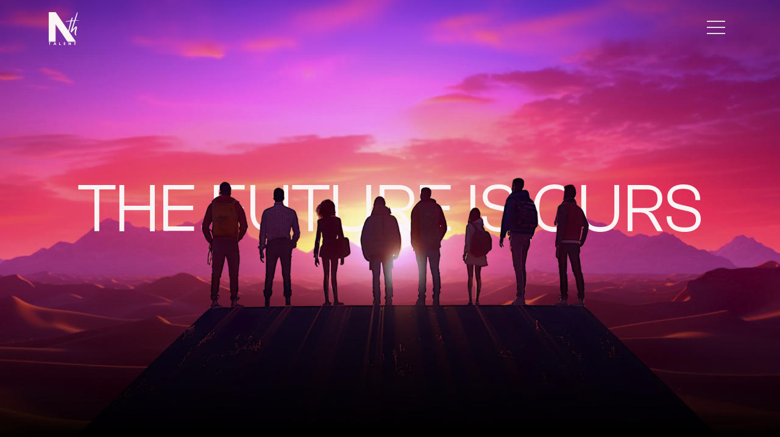

--- FILE ---
content_type: text/html; charset=utf-8
request_url: https://www.nthtalent.com/why
body_size: 7401
content:
<!DOCTYPE html><!-- Last Published: Thu May 02 2024 00:32:49 GMT+0000 (Coordinated Universal Time) --><html data-wf-domain="www.nthtalent.com" data-wf-page="645ea0a1fd81bd218c05f740" data-wf-site="6435ebdab84003257f383c5d"><head><meta charset="utf-8"/><title>Our Purpose | Why Nth Talent Champions Creative Talent</title><meta content="At Nth Talent, we believe when creators win, we all win. Learn about our mission to champion creators and how we fuel their visions to become reality, changing the world." name="description"/><meta content="Our Purpose | Why Nth Talent Champions Creative Talent" property="og:title"/><meta content="At Nth Talent, we believe when creators win, we all win. Learn about our mission to champion creators and how we fuel their visions to become reality, changing the world." property="og:description"/><meta content="https://cdn.prod.website-files.com/6435ebdab84003257f383c5d/648c3d6f509f7dd7db5e43a4_nth-why-open-graph.png" property="og:image"/><meta content="Our Purpose | Why Nth Talent Champions Creative Talent" property="twitter:title"/><meta content="At Nth Talent, we believe when creators win, we all win. Learn about our mission to champion creators and how we fuel their visions to become reality, changing the world." property="twitter:description"/><meta content="https://cdn.prod.website-files.com/6435ebdab84003257f383c5d/648c3d6f509f7dd7db5e43a4_nth-why-open-graph.png" property="twitter:image"/><meta property="og:type" content="website"/><meta content="summary_large_image" name="twitter:card"/><meta content="width=device-width, initial-scale=1" name="viewport"/><link href="https://assets-global.website-files.com/6435ebdab84003257f383c5d/css/nth-site.webflow.eb8ddced1.css" rel="stylesheet" type="text/css"/><link href="https://fonts.googleapis.com" rel="preconnect"/><link href="https://fonts.gstatic.com" rel="preconnect" crossorigin="anonymous"/><script src="https://ajax.googleapis.com/ajax/libs/webfont/1.6.26/webfont.js" type="text/javascript"></script><script type="text/javascript">WebFont.load({  google: {    families: ["Open Sans:300,300italic,400,400italic,600,600italic,700,700italic,800,800italic","Gloria Hallelujah:regular"]  }});</script><script type="text/javascript">!function(o,c){var n=c.documentElement,t=" w-mod-";n.className+=t+"js",("ontouchstart"in o||o.DocumentTouch&&c instanceof DocumentTouch)&&(n.className+=t+"touch")}(window,document);</script><link href="https://cdn.prod.website-files.com/6435ebdab84003257f383c5d/648b9be2cd336a19aebaa2f3_favicon.png" rel="shortcut icon" type="image/x-icon"/><link href="https://cdn.prod.website-files.com/6435ebdab84003257f383c5d/648b9be46ceafa17392455d7_webclip.png" rel="apple-touch-icon"/><script type="text/javascript">!function(f,b,e,v,n,t,s){if(f.fbq)return;n=f.fbq=function(){n.callMethod?n.callMethod.apply(n,arguments):n.queue.push(arguments)};if(!f._fbq)f._fbq=n;n.push=n;n.loaded=!0;n.version='2.0';n.agent='plwebflow';n.queue=[];t=b.createElement(e);t.async=!0;t.src=v;s=b.getElementsByTagName(e)[0];s.parentNode.insertBefore(t,s)}(window,document,'script','https://connect.facebook.net/en_US/fbevents.js');fbq('init', '927905258521890');fbq('track', 'PageView');</script><style>
/*lenis -- IMPORTANT*/
.lenis.lenis-smooth {
  scroll-behavior: auto;
}
html.lenis {
  height: auto;
}
/* font smoothing */
* {
  -webkit-font-smoothing: antialiased;
  -moz-osx-font-smoothing: grayscale;
}
</style>


<style>

.footer_social-link:hover .footer_social-link-color {
	opacity: 1;
}
.home_reality-text, .footer_bottom-menu-link, .footer_copyright-text, .footer_terms-text-link {
  background-color: #faf4f4;
  background-image: -webkit-linear-gradient(left, #4484ff 0%, #416bff 15%, #b23cfa 25%, #ff3559 40%, #ff3838 50%, transparent 50%);
  background-position: 100% 0;
  background-size: 200% 200%;
  color: transparent;
  -webkit-background-clip: text;
}
.home_reality-text.with-color, .footer_bottom-menu-link:hover, .footer_copyright-text:hover,
  .footer_bottom-menu-link.w--current, .footer_terms-text-link:hover {
  background-position: 0 0;
  color: transparent;
}
.text-link-underline:hover .text-link-underline-arrow {
	transform: translateX(5px);
}
.text-link-underline::after {
	content: "";
  display: block;
  width: 100%;
  height: 1px;
  margin-top: 0.5rem;
  background: linear-gradient(270deg, #FF3838 0%, #FF3559 17.71%, #B23CFA 50%, #416BFF 82.81%, #4484FF 100%);
}
.nav-link {
    background-color: rgba(250, 244, 244, 0.5);
    background-image: -webkit-linear-gradient(left, #4484ff 0%, #416bff 15%, #b23cfa 25%, #ff3559 40%, #ff3838 50%, transparent 50%);
    background-position: 100% 0;
    background-size: 200% 200%;
    color: transparent;
    -webkit-transition: 400ms;
    -webkit-background-clip: text;
}
.nav-link:hover, .nav-link.w--current {
  background-position: 0 0;
  color: transparent;
}
.mega-nav-inner {
  overflow-y: auto;
  overflow-x: hidden;
}
.mega-nav-inner::-webkit-scrollbar-track {
  background-color: #707070;
}
.mega-nav-inner::-webkit-scrollbar {
  width: 6px;
  background-color: #F5F5F5;
}
.mega-nav-inner::-webkit-scrollbar-thumb {
  background-color: #fff;
}
.mega-nav-wrap::after {
  content: "";
  width: 100%;
  height: 15vh;
  position: absolute;
  bottom: 0;
  left: 0;
  right: 0;
  background: linear-gradient(0deg, rgba(15,12,12,1) 0%, rgba(15,12,12,0) 100%);
}

</style>


<style>

.why_founded-marquee-gradient {
	pointer-events: none;
}
.button-pill {
	border: double 1px transparent;
  border-radius: 200px;
  background-image: linear-gradient(#211422, #322544), radial-gradient(circle at top left, #4484FF, #B23CFA, #FF3838);
  background-origin: border-box;
  background-clip: padding-box, border-box;
}
.why_h1 {
	mix-blend-mode: overlay;
}
.why_founded-marquee-item, .why_founded-marquee-text {
	width: max-content;
}
</style></head><body class="body"><div class="nav-main-wrapper"><nav class="nav-wrapper"><div class="nav-inner"><a href="/" class="brand-link w-inline-block"><img src="https://cdn.prod.website-files.com/6435ebdab84003257f383c5d/643740c19d1d4069f2baf451_nth-light.svg" loading="lazy" alt="" class="brand-image"/></a><a id="nav_hamburger" data-w-id="9c083ea6-6bf7-b864-eb46-8146acf02858" href="#" class="hamburger-wrap w-inline-block"><div data-w-id="e1451ae5-8768-352e-183a-5875e82759e8" data-is-ix2-target="1" class="hamburger-lottie" data-animation-type="lottie" data-src="https://cdn.prod.website-files.com/6435ebdab84003257f383c5d/6437406bb3645075b7cef832_8653-simple-burger-menu.json" data-loop="0" data-direction="1" data-autoplay="0" data-renderer="svg" data-duration="0"></div></a></div></nav><div class="mega-nav-wrap"><div class="mega-nav-inner"><div class="mega-nav-column"><a href="/" class="nav-link">Home</a><a href="/why" aria-current="page" class="nav-link w--current">Why</a><a href="/who" class="nav-link">WHO</a><a href="/how" class="nav-link">HOW</a><a href="/story" class="nav-link">STORY</a><a href="/spotlight" class="nav-link">SPOTLIGHT</a><a href="/contact" class="nav-link">CONTACT</a></div><img src="https://cdn.prod.website-files.com/6435ebdab84003257f383c5d/643740c19d1d4069f2baf451_nth-light.svg" loading="lazy" alt="" class="mega-nav-big-nth"/></div></div></div><div class="page-wrapper"><main class="main-wrapper"><section id="top" data-w-id="364540af-266b-ffb9-8a59-d1b3645af901" class="section-why-hero"><div class="why_hero-fixed"><div class="why_hero-bottom-gradient"></div><div class="padding-global"><div class="container-large"><h1 class="why_hero-h1">THE FUTURE IS OURS</h1></div></div><div class="why_hero-bg"></div><img src="https://cdn.prod.website-files.com/6435ebdab84003257f383c5d/6462aac83cdcb4df7bf80540_why-hero-foreground-main-1.webp" loading="eager" sizes="(max-width: 1919px) 100vw, 1920px" srcset="https://assets-global.website-files.com/6435ebdab84003257f383c5d/6462aac83cdcb4df7bf80540_why-hero-foreground-main-1-p-500.webp 500w, https://assets-global.website-files.com/6435ebdab84003257f383c5d/6462aac83cdcb4df7bf80540_why-hero-foreground-main-1-p-800.webp 800w, https://assets-global.website-files.com/6435ebdab84003257f383c5d/6462aac83cdcb4df7bf80540_why-hero-foreground-main-1-p-1080.webp 1080w, https://assets-global.website-files.com/6435ebdab84003257f383c5d/6462aac83cdcb4df7bf80540_why-hero-foreground-main-1-p-1600.webp 1600w, https://assets-global.website-files.com/6435ebdab84003257f383c5d/6462aac83cdcb4df7bf80540_why-hero-foreground-main-1.webp 1920w" alt="" class="why_hero-front-img"/></div></section><section id="top" data-w-id="22758ff4-9b21-27a8-3823-cef46e535151" class="section-why-heart"><div class="why_heart-sticky"><div class="padding-global"><div class="container-large"><div data-poster-url="https://cdn.prod.website-files.com/6435ebdab84003257f383c5d/6462e344becdbd5e3eb44608_beating-heart-web-poster-00001.jpg" data-video-urls="https://cdn.prod.website-files.com/6435ebdab84003257f383c5d/6462e344becdbd5e3eb44608_beating-heart-web-transcode.mp4,https://cdn.prod.website-files.com/6435ebdab84003257f383c5d/6462e344becdbd5e3eb44608_beating-heart-web-transcode.webm" data-autoplay="true" data-loop="true" data-wf-ignore="true" class="why_heart-video w-background-video w-background-video-atom"><video id="f40c22d6-738b-91d0-66a4-d4891528703a-video" autoplay="" loop="" style="background-image:url(&quot;https://cdn.prod.website-files.com/6435ebdab84003257f383c5d/6462e344becdbd5e3eb44608_beating-heart-web-poster-00001.jpg&quot;)" muted="" playsinline="" data-wf-ignore="true" data-object-fit="cover"><source src="https://cdn.prod.website-files.com/6435ebdab84003257f383c5d/6462e344becdbd5e3eb44608_beating-heart-web-transcode.mp4" data-wf-ignore="true"/><source src="https://cdn.prod.website-files.com/6435ebdab84003257f383c5d/6462e344becdbd5e3eb44608_beating-heart-web-transcode.webm" data-wf-ignore="true"/></video></div></div></div></div><div class="container-xlarge why_mission"><div class="padding-global"><div class="why_heart-text-left"><h2 class="why_heart-h2 gradient-text mission">MISSION</h2><p class="why_heart-p is-left">To champion the power of creators, fueling a world where their visions become reality.</p></div></div></div><div class="container-xlarge why_vision"><div class="padding-global"><div class="why_heart-text-right"><h2 class="why_heart-h2 gradient-text vision">VISION</h2><p class="why_heart-p is-right">A world where all creators stand in financial and creative freedom, and leave their own unique impact.</p></div></div></div></section><section id="top" data-w-id="705ebc3a-d423-d51b-db40-36851be08e13" class="section-why-circle-glow"><div class="why_guy-glow-wrapper"><div class="padding-global"><div class="why_guy-glow-inner"><div class="why_guy-glow-circles"><img src="https://cdn.prod.website-files.com/6435ebdab84003257f383c5d/64617cd426be97bcff015e18_silhouette-man-1.png" loading="eager" sizes="(max-width: 479px) 55vw, (max-width: 767px) 57vw, (max-width: 991px) 55vw, 600px" srcset="https://assets-global.website-files.com/6435ebdab84003257f383c5d/64617cd426be97bcff015e18_silhouette-man-1-p-500.png 500w, https://assets-global.website-files.com/6435ebdab84003257f383c5d/64617cd426be97bcff015e18_silhouette-man-1-p-800.png 800w, https://assets-global.website-files.com/6435ebdab84003257f383c5d/64617cd426be97bcff015e18_silhouette-man-1.png 1000w" alt="" class="why_guy-glow-guy"/><div class="why_guy-glow-top-circle"></div><div class="why_guy-glow-bottom-circle"></div></div></div></div></div><div class="padding-global"><div class="container-small"><div class="why_guy-glow-content"><div><h3 class="why_guy-glow-h3">THE WORLD NEEDS</h3><h3 class="why_guy-glow-h2 gradient-text">YOUR MAGIC</h3></div><div class="why_guy-glow-content-p"><p class="why_guy-glow-p">You&#x27;re a powerful creator. You&#x27;ve already witnessed the transformative power of your actions, and now you crave more.</p><p class="why_guy-glow-p">We know you&#x27;ve experienced it—the moments when you confidently embody your authentic self and witness the ripple effects that touch others. Whether it&#x27;s through the ideas you bring to life, the stories you tell, or art you make.</p><p class="why_guy-glow-p">At Nth, we exist to elevate those ideas, to delve deeper into those stories, and to magnify your art.</p><p class="why_guy-glow-p">Because when creators like you shine, when you create masterpieces, and when you shake the world with your ideas and stories, humanity changes for the better. Your impact reaches far beyond yourself, inspiring others and igniting a collective transformation. At Nth, we’re here to support and celebrate your creative journey as you continue to make waves that shape a brighter future.</p></div></div></div></div></section><section id="top" data-w-id="2eef077b-e82d-811c-600a-78a91072e01f" class="section-why-founded"><div class="why_founded-sticky"><div class="padding-global"><div class="container-medium"><div class="why_founded-top"><img src="https://cdn.prod.website-files.com/6435ebdab84003257f383c5d/643740c19d1d4069f2baf451_nth-light.svg" loading="lazy" alt="" class="why-founded-logo"/><h3 class="why_founded-h3">WAS FOUNDED TO</h3></div></div></div><div class="why_founded-marquee-wrapper"><div class="why_founded-marquee-item"><div class="why_founded-marquee-item-block"><h2 data-w-id="1a4e2df7-eaa1-0edc-cc19-7511e70f73d9" class="why_founded-marquee-h2">UPLIFT CREATORS</h2><div class="why_founded-marquee-text">Because when creators win, society evolves.</div></div><div class="why_founded-marquee-item-block"><h2 data-w-id="48bc4c18-f8e8-9ec7-1027-265ed6efd746" class="why_founded-marquee-h2 is-active">AMPLIFY CREATORS</h2><div class="why_founded-marquee-text">Because when creators lead, progress follows.</div></div><div class="why_founded-marquee-item-block"><h2 data-w-id="5a63cde3-68c1-0ea2-9cf2-39c5773f87e7" class="why_founded-marquee-h2">EMPOWER CREATORS</h2><div class="why_founded-marquee-text">Because when creators thrive, barriers break.</div></div></div><div class="why_founded-marquee-gradient"></div></div></div></section><div data-w-id="89def083-a8ef-0348-85b9-c9fa41f7680d" class="section-ultra-gradients"><div class="why_animated-content"><img src="https://cdn.prod.website-files.com/6435ebdab84003257f383c5d/6462f7adbc7291adea4535c7_quote.svg" loading="eager" alt="" class="why_animated-quote"/><h3 class="why_animated-h3">If you have an idea, build it.</h3><h3 class="why_animated-h3">If you have talent, hone it.</h3><h3 class="why_animated-h3">If you have a story, tell it.</h3><div class="why_animated-sig-wrapper"><img src="https://cdn.prod.website-files.com/6435ebdab84003257f383c5d/6462f7e1ff0a756789e52b16_Blake-Brinker_white_high.png" loading="lazy" sizes="(max-width: 479px) 100vw, (max-width: 991px) 350px, (max-width: 1279px) 400px, 500px" srcset="https://assets-global.website-files.com/6435ebdab84003257f383c5d/6462f7e1ff0a756789e52b16_Blake-Brinker_white_high-p-500.png 500w, https://assets-global.website-files.com/6435ebdab84003257f383c5d/6462f7e1ff0a756789e52b16_Blake-Brinker_white_high-p-800.png 800w, https://assets-global.website-files.com/6435ebdab84003257f383c5d/6462f7e1ff0a756789e52b16_Blake-Brinker_white_high-p-1080.png 1080w, https://assets-global.website-files.com/6435ebdab84003257f383c5d/6462f7e1ff0a756789e52b16_Blake-Brinker_white_high.png 1135w" alt="" class="why_animated-sig"/><h4 class="why_animated-h4">Founder, Nth Talent</h4></div></div><div data-w-id="89def083-a8ef-0348-85b9-c9fa41f7680e" class="ultra-gradient-wrapper"><div class="main-shapes-wrapper"><div style="-webkit-transform:translate3d(0vw, 0vh, 0) scale3d(1, 1, 1) rotateX(0) rotateY(0) rotateZ(-180deg) skew(0, 0);-moz-transform:translate3d(0vw, 0vh, 0) scale3d(1, 1, 1) rotateX(0) rotateY(0) rotateZ(-180deg) skew(0, 0);-ms-transform:translate3d(0vw, 0vh, 0) scale3d(1, 1, 1) rotateX(0) rotateY(0) rotateZ(-180deg) skew(0, 0);transform:translate3d(0vw, 0vh, 0) scale3d(1, 1, 1) rotateX(0) rotateY(0) rotateZ(-180deg) skew(0, 0)" class="shape-1"></div><div style="-webkit-transform:translate3d(0vw, 0, 0) scale3d(1, 1, 1) rotateX(0) rotateY(0) rotateZ(-180deg) skew(0, 0);-moz-transform:translate3d(0vw, 0, 0) scale3d(1, 1, 1) rotateX(0) rotateY(0) rotateZ(-180deg) skew(0, 0);-ms-transform:translate3d(0vw, 0, 0) scale3d(1, 1, 1) rotateX(0) rotateY(0) rotateZ(-180deg) skew(0, 0);transform:translate3d(0vw, 0, 0) scale3d(1, 1, 1) rotateX(0) rotateY(0) rotateZ(-180deg) skew(0, 0)" class="shape-2"></div><div style="-webkit-transform:translate3d(0vw, 0vh, 0) scale3d(1, 1, 1) rotateX(0) rotateY(0) rotateZ(-180deg) skew(0, 0);-moz-transform:translate3d(0vw, 0vh, 0) scale3d(1, 1, 1) rotateX(0) rotateY(0) rotateZ(-180deg) skew(0, 0);-ms-transform:translate3d(0vw, 0vh, 0) scale3d(1, 1, 1) rotateX(0) rotateY(0) rotateZ(-180deg) skew(0, 0);transform:translate3d(0vw, 0vh, 0) scale3d(1, 1, 1) rotateX(0) rotateY(0) rotateZ(-180deg) skew(0, 0)" class="shape-3"></div></div><div class="blending-group-wrapper"><div class="shape-4"></div><div class="shape-5"></div><div class="shape-6"></div></div></div></div><section data-w-id="123f54cd-52bb-5277-b453-3ede9cca0d74" class="section-reality"><div class="container-large relative"><div class="padding-global"><div class="home_reality-h3-wrapper"><h3 class="home_reality-h3">LET’S MAKE</h3><h3 class="home_reality-h3 text-align-right">YOUR DREAM</h3><h3 class="home_reality-h3 is-bold text-align-center">A <span class="home_reality-text">Reality</span></h3></div><div class="button-center"><a href="/contact" class="w-inline-block"><img src="https://cdn.prod.website-files.com/6435ebdab84003257f383c5d/6462eea06afc95b84a95eba3_pill-btn.svg" loading="lazy" alt=""/></a></div></div></div><div class="home_reality-tracker"></div><div class="reality_bg"></div></section></main><div class="footer-wrapper"><div class="container-footer"><div class="footer_top"><a href="/" class="footer_logo-link w-inline-block"><img src="https://cdn.prod.website-files.com/6435ebdab84003257f383c5d/643740c19d1d4069f2baf451_nth-light.svg" loading="lazy" alt=""/></a><div class="footer_form-wrapper"><p class="footer_form-p">Keep up with the world&#x27;s top talent. Subscribe to Nth Spotlight now.</p><div class="w-form"><form id="email-form" name="email-form" data-name="Email Form" method="get" data-wf-page-id="645ea0a1fd81bd218c05f740" data-wf-element-id="7aa4409a-b1f2-34fb-4145-986c36e95a52"><div class="footer_form-field-wrapper"><input class="footer_form-field w-input" maxlength="256" name="email-2" data-name="Email 2" placeholder="Your email here" type="email" id="email-2" required=""/><div class="footer_form-submit-wrapper"><a href="#" class="footer_form-submit w-inline-block"><img src="https://cdn.prod.website-files.com/6435ebdab84003257f383c5d/6449e4b4f3c17f2479a64a99_form-arrow-right.svg" loading="lazy" alt=""/></a></div></div><input type="submit" data-wait="Please wait..." class="hide w-button" value="Submit"/></form><div class="success-message w-form-done"><div>Thank you! Your submission has been received!</div></div><div class="error-message w-form-fail"><div>Oops! Something went wrong while submitting the form.</div></div></div></div></div></div><div class="footer_line"></div><div class="container-footer"><div class="footer_middle"><div class="footer_bottom-menu"><a href="/" class="footer_bottom-menu-link">Home</a><a href="/why" aria-current="page" class="footer_bottom-menu-link w--current">WHY</a><a href="/who" class="footer_bottom-menu-link">WHO</a><a href="/how" class="footer_bottom-menu-link">HOW</a><a href="/story" class="footer_bottom-menu-link">STORY</a><a href="/spotlight" class="footer_bottom-menu-link">SPOTLIGHT</a><a href="/contact" class="footer_bottom-menu-link">CONTACT</a></div><div class="footer_copyright-wrapper"><div class="footer_copy-terms"><div class="footer_copyright-text">Copyright © 2023 Nth Talent®</div><div class="footer_terms-links"><a href="/terms" class="footer_terms-text-link">Terms</a><div class="footer_terms-text-link">|</div><a href="/privacy-policy" class="footer_terms-text-link">Privacy</a></div></div><div class="footer_social-wrapper hide"><a href="#" class="footer_social-link w-inline-block"><img src="https://cdn.prod.website-files.com/6435ebdab84003257f383c5d/644c315f5c0cc6de61617311_Vector-2.svg" loading="eager" alt="" class="footer_social-link-color"/><img src="https://cdn.prod.website-files.com/6435ebdab84003257f383c5d/644c31be3d60ee646af9b494_Vector.svg" loading="eager" alt=""/></a><a href="#" class="footer_social-link w-inline-block"><img src="https://cdn.prod.website-files.com/6435ebdab84003257f383c5d/644c315ff1f188616178ca4e_Vector-1.svg" loading="eager" alt="" class="footer_social-link-color"/><img src="https://cdn.prod.website-files.com/6435ebdab84003257f383c5d/644c31be8d916e3e28ebeb3a_Vector-1.svg" loading="eager" alt=""/></a><a href="#" class="footer_social-link w-inline-block"><img src="https://cdn.prod.website-files.com/6435ebdab84003257f383c5d/644c315fb9ee91e644ea7740_Vector.svg" loading="eager" alt="" class="footer_social-link-color"/><img src="https://cdn.prod.website-files.com/6435ebdab84003257f383c5d/644c31be8d916eb474ebeb39_Vector-2.svg" loading="eager" alt=""/></a></div><a href="#top" class="footer_back-to-top w-inline-block"><div class="footer_copyright-text back-to-top">Back to top</div><img src="https://cdn.prod.website-files.com/6435ebdab84003257f383c5d/6449e744937de82a79c35ddc_back-to-top-arrow.svg" loading="lazy" alt=""/></a></div></div></div><div class="footer_line"></div><div class="container-footer"><div class="footer_bottom-wrapper"><div class="footer_credit-text">Designed by Blake Brinker &amp; <a href="https://tyreljohnson.webflow.io/" target="_blank" class="footer_copyright-text-link">Tyrel Johnson</a></div><a href="https://www.getpixelpass.com/" target="_blank" class="footer_copyright-text-link w-inline-block"><div class="footer_credit-text">Website by PixelPass</div></a></div></div></div></div><div class="hide w-embed"><style>

.why_guy-glow-guy {
	mix-blend-mode: multiply;
}
.why_guy-glow-inner {
	aspect-ratio: 1 / 0.9;
}
</style></div><script src="https://d3e54v103j8qbb.cloudfront.net/js/jquery-3.5.1.min.dc5e7f18c8.js?site=6435ebdab84003257f383c5d" type="text/javascript" integrity="sha256-9/aliU8dGd2tb6OSsuzixeV4y/faTqgFtohetphbbj0=" crossorigin="anonymous"></script><script src="https://assets-global.website-files.com/6435ebdab84003257f383c5d/js/webflow.ae5b79472.js" type="text/javascript"></script><script>
$(".footer_form-submit").on("click", function(){
	$(".footer_form-wrapper form input[type='submit']").click();
});
</script>

<script src="https://min30327.github.io/luxy.js/dist/js/luxy.js"></script>
<script charset="utf-8">  
 var isMobile = /iPhone|iPad|Android/i.test(navigator.userAgent);
 if (!isMobile) {
      luxy.init({
        wrapper: '#luxy',
        wrapperSpeed: 0.05,
       
    });
 }
 </script>
<script src="https://cdn.jsdelivr.net/gh/studio-freight/lenis@0.2.28/bundled/lenis.js"></script>

<script>
const lenis = new Lenis({
duration: 2,
easing: (t) => Math.min(1, 1.001 - Math.pow(2, -10 * t)),
direction: 'vertical', // vertical, horizontal
gestureDirection: 'vertical', // vertical, horizontal, both
smooth: true,
mouseMultiplier: 1,
smoothTouch: false,
touchMultiplier: 2,
infinite: false,
})


function raf(time) {
lenis.raf(time)
requestAnimationFrame(raf)
}

requestAnimationFrame(raf)
</script>

<script>


$(window).scroll(function(){

  if($('.why_founded-marquee-item > .why_founded-marquee-item-block:nth-child(1) h2').css('opacity') > 0.5) {
    if( !$(".why_founded-marquee-item > .why_founded-marquee-item-block:nth-child(1) h2").hasClass("is-active") ) {
      $(".why_founded-marquee-item > .why_founded-marquee-item-block:nth-child(1) h2").addClass("is-active");
    }
  } else if($('.why_founded-marquee-item > .why_founded-marquee-item-block:nth-child(2) h2').css('opacity') > 0.5) {
    if( !$(".why_founded-marquee-item > .why_founded-marquee-item-block:nth-child(2) h2").hasClass("is-active") ) {
      $(".why_founded-marquee-item > .why_founded-marquee-item-block:nth-child(2) h2").addClass("is-active");
    }
  } else if($('.why_founded-marquee-item > .why_founded-marquee-item-block:nth-child(3) h2').css('opacity') > 0.5) {
    if( !$(".why_founded-marquee-item > .why_founded-marquee-item-block:nth-child(3) h2").hasClass("is-active") ) {
      $(".why_founded-marquee-item > .why_founded-marquee-item-block:nth-child(3) h2").addClass("is-active");
    }
  } else {
  	$(".why_founded-marquee-text.is-active").removeClass("is-active");
  }
  
  // Reality text
  if ( $('.home_reality-tracker').isOnScreen() ) {
    setTimeout(function(){
      $(".home_reality-text").addClass("with-color");
    }, 250);
  }
  
});

// JS for checking if element is visible
$.fn.isOnScreen = function(){
    
    var win = $(window);
    
    var viewport = {
        top : win.scrollTop(),
        left : win.scrollLeft()
    };
    viewport.right = viewport.left + win.width();
    viewport.bottom = viewport.top + win.height();
    
    var bounds = this.offset();
    bounds.right = bounds.left + this.outerWidth();
    bounds.bottom = bounds.top + this.outerHeight();
    
    return (!(viewport.right < bounds.left || viewport.left > bounds.right || viewport.bottom < bounds.top || viewport.top > bounds.bottom));
    
};
</script>

</body></html>

--- FILE ---
content_type: text/css
request_url: https://assets-global.website-files.com/6435ebdab84003257f383c5d/css/nth-site.webflow.eb8ddced1.css
body_size: 31554
content:
html {
  -webkit-text-size-adjust: 100%;
  -ms-text-size-adjust: 100%;
  font-family: sans-serif;
}

body {
  margin: 0;
}

article, aside, details, figcaption, figure, footer, header, hgroup, main, menu, nav, section, summary {
  display: block;
}

audio, canvas, progress, video {
  vertical-align: baseline;
  display: inline-block;
}

audio:not([controls]) {
  height: 0;
  display: none;
}

[hidden], template {
  display: none;
}

a {
  background-color: rgba(0, 0, 0, 0);
}

a:active, a:hover {
  outline: 0;
}

abbr[title] {
  border-bottom: 1px dotted;
}

b, strong {
  font-weight: bold;
}

dfn {
  font-style: italic;
}

h1 {
  margin: .67em 0;
  font-size: 2em;
}

mark {
  color: #000;
  background: #ff0;
}

small {
  font-size: 80%;
}

sub, sup {
  vertical-align: baseline;
  font-size: 75%;
  line-height: 0;
  position: relative;
}

sup {
  top: -.5em;
}

sub {
  bottom: -.25em;
}

img {
  border: 0;
}

svg:not(:root) {
  overflow: hidden;
}

hr {
  box-sizing: content-box;
  height: 0;
}

pre {
  overflow: auto;
}

code, kbd, pre, samp {
  font-family: monospace;
  font-size: 1em;
}

button, input, optgroup, select, textarea {
  color: inherit;
  font: inherit;
  margin: 0;
}

button {
  overflow: visible;
}

button, select {
  text-transform: none;
}

button, html input[type="button"], input[type="reset"] {
  -webkit-appearance: button;
  cursor: pointer;
}

button[disabled], html input[disabled] {
  cursor: default;
}

button::-moz-focus-inner, input::-moz-focus-inner {
  border: 0;
  padding: 0;
}

input {
  line-height: normal;
}

input[type="checkbox"], input[type="radio"] {
  box-sizing: border-box;
  padding: 0;
}

input[type="number"]::-webkit-inner-spin-button, input[type="number"]::-webkit-outer-spin-button {
  height: auto;
}

input[type="search"] {
  -webkit-appearance: none;
}

input[type="search"]::-webkit-search-cancel-button, input[type="search"]::-webkit-search-decoration {
  -webkit-appearance: none;
}

legend {
  border: 0;
  padding: 0;
}

textarea {
  overflow: auto;
}

optgroup {
  font-weight: bold;
}

table {
  border-collapse: collapse;
  border-spacing: 0;
}

td, th {
  padding: 0;
}

@font-face {
  font-family: webflow-icons;
  src: url("[data-uri]") format("truetype");
  font-weight: normal;
  font-style: normal;
}

[class^="w-icon-"], [class*=" w-icon-"] {
  speak: none;
  font-variant: normal;
  text-transform: none;
  -webkit-font-smoothing: antialiased;
  -moz-osx-font-smoothing: grayscale;
  font-style: normal;
  font-weight: normal;
  line-height: 1;
  font-family: webflow-icons !important;
}

.w-icon-slider-right:before {
  content: "";
}

.w-icon-slider-left:before {
  content: "";
}

.w-icon-nav-menu:before {
  content: "";
}

.w-icon-arrow-down:before, .w-icon-dropdown-toggle:before {
  content: "";
}

.w-icon-file-upload-remove:before {
  content: "";
}

.w-icon-file-upload-icon:before {
  content: "";
}

* {
  box-sizing: border-box;
}

html {
  height: 100%;
}

body {
  color: #333;
  background-color: #fff;
  min-height: 100%;
  margin: 0;
  font-family: Arial, sans-serif;
  font-size: 14px;
  line-height: 20px;
}

img {
  vertical-align: middle;
  max-width: 100%;
  display: inline-block;
}

html.w-mod-touch * {
  background-attachment: scroll !important;
}

.w-block {
  display: block;
}

.w-inline-block {
  max-width: 100%;
  display: inline-block;
}

.w-clearfix:before, .w-clearfix:after {
  content: " ";
  grid-area: 1 / 1 / 2 / 2;
  display: table;
}

.w-clearfix:after {
  clear: both;
}

.w-hidden {
  display: none;
}

.w-button {
  color: #fff;
  line-height: inherit;
  cursor: pointer;
  background-color: #3898ec;
  border: 0;
  border-radius: 0;
  padding: 9px 15px;
  text-decoration: none;
  display: inline-block;
}

input.w-button {
  -webkit-appearance: button;
}

html[data-w-dynpage] [data-w-cloak] {
  color: rgba(0, 0, 0, 0) !important;
}

.w-code-block {
  margin: unset;
}

pre.w-code-block code {
  all: inherit;
}

.w-webflow-badge, .w-webflow-badge * {
  z-index: auto;
  visibility: visible;
  box-sizing: border-box;
  float: none;
  clear: none;
  box-shadow: none;
  opacity: 1;
  direction: ltr;
  font-family: inherit;
  font-weight: inherit;
  color: inherit;
  font-size: inherit;
  line-height: inherit;
  font-style: inherit;
  font-variant: inherit;
  text-align: inherit;
  letter-spacing: inherit;
  -webkit-text-decoration: inherit;
  text-decoration: inherit;
  text-indent: 0;
  text-transform: inherit;
  text-shadow: none;
  font-smoothing: auto;
  vertical-align: baseline;
  cursor: inherit;
  white-space: inherit;
  word-break: normal;
  word-spacing: normal;
  word-wrap: normal;
  background: none;
  border: 0 rgba(0, 0, 0, 0);
  border-radius: 0;
  width: auto;
  min-width: 0;
  max-width: none;
  height: auto;
  min-height: 0;
  max-height: none;
  margin: 0;
  padding: 0;
  list-style-type: disc;
  transition: none;
  display: block;
  position: static;
  top: auto;
  bottom: auto;
  left: auto;
  right: auto;
  overflow: visible;
  transform: none;
}

.w-webflow-badge {
  white-space: nowrap;
  cursor: pointer;
  box-shadow: 0 0 0 1px rgba(0, 0, 0, .1), 0 1px 3px rgba(0, 0, 0, .1);
  visibility: visible !important;
  z-index: 2147483647 !important;
  color: #aaadb0 !important;
  opacity: 1 !important;
  background-color: #fff !important;
  border-radius: 3px !important;
  width: auto !important;
  height: auto !important;
  margin: 0 !important;
  padding: 6px !important;
  font-size: 12px !important;
  line-height: 14px !important;
  text-decoration: none !important;
  display: inline-block !important;
  position: fixed !important;
  top: auto !important;
  bottom: 12px !important;
  left: auto !important;
  right: 12px !important;
  overflow: visible !important;
  transform: none !important;
}

.w-webflow-badge > img {
  visibility: visible !important;
  opacity: 1 !important;
  vertical-align: middle !important;
  display: inline-block !important;
}

h1, h2, h3, h4, h5, h6 {
  margin-bottom: 10px;
  font-weight: bold;
}

h1 {
  margin-top: 20px;
  font-size: 38px;
  line-height: 44px;
}

h2 {
  margin-top: 20px;
  font-size: 32px;
  line-height: 36px;
}

h3 {
  margin-top: 20px;
  font-size: 24px;
  line-height: 30px;
}

h4 {
  margin-top: 10px;
  font-size: 18px;
  line-height: 24px;
}

h5 {
  margin-top: 10px;
  font-size: 14px;
  line-height: 20px;
}

h6 {
  margin-top: 10px;
  font-size: 12px;
  line-height: 18px;
}

p {
  margin-top: 0;
  margin-bottom: 10px;
}

blockquote {
  border-left: 5px solid #e2e2e2;
  margin: 0 0 10px;
  padding: 10px 20px;
  font-size: 18px;
  line-height: 22px;
}

figure {
  margin: 0 0 10px;
}

figcaption {
  text-align: center;
  margin-top: 5px;
}

ul, ol {
  margin-top: 0;
  margin-bottom: 10px;
  padding-left: 40px;
}

.w-list-unstyled {
  padding-left: 0;
  list-style: none;
}

.w-embed:before, .w-embed:after {
  content: " ";
  grid-area: 1 / 1 / 2 / 2;
  display: table;
}

.w-embed:after {
  clear: both;
}

.w-video {
  width: 100%;
  padding: 0;
  position: relative;
}

.w-video iframe, .w-video object, .w-video embed {
  border: none;
  width: 100%;
  height: 100%;
  position: absolute;
  top: 0;
  left: 0;
}

fieldset {
  border: 0;
  margin: 0;
  padding: 0;
}

button, [type="button"], [type="reset"] {
  cursor: pointer;
  -webkit-appearance: button;
  border: 0;
}

.w-form {
  margin: 0 0 15px;
}

.w-form-done {
  text-align: center;
  background-color: #ddd;
  padding: 20px;
  display: none;
}

.w-form-fail {
  background-color: #ffdede;
  margin-top: 10px;
  padding: 10px;
  display: none;
}

label {
  margin-bottom: 5px;
  font-weight: bold;
  display: block;
}

.w-input, .w-select {
  color: #333;
  vertical-align: middle;
  background-color: #fff;
  border: 1px solid #ccc;
  width: 100%;
  height: 38px;
  margin-bottom: 10px;
  padding: 8px 12px;
  font-size: 14px;
  line-height: 1.42857;
  display: block;
}

.w-input:-moz-placeholder, .w-select:-moz-placeholder {
  color: #999;
}

.w-input::-moz-placeholder, .w-select::-moz-placeholder {
  color: #999;
  opacity: 1;
}

.w-input::-webkit-input-placeholder, .w-select::-webkit-input-placeholder {
  color: #999;
}

.w-input:focus, .w-select:focus {
  border-color: #3898ec;
  outline: 0;
}

.w-input[disabled], .w-select[disabled], .w-input[readonly], .w-select[readonly], fieldset[disabled] .w-input, fieldset[disabled] .w-select {
  cursor: not-allowed;
}

.w-input[disabled]:not(.w-input-disabled), .w-select[disabled]:not(.w-input-disabled), .w-input[readonly], .w-select[readonly], fieldset[disabled]:not(.w-input-disabled) .w-input, fieldset[disabled]:not(.w-input-disabled) .w-select {
  background-color: #eee;
}

textarea.w-input, textarea.w-select {
  height: auto;
}

.w-select {
  background-color: #f3f3f3;
}

.w-select[multiple] {
  height: auto;
}

.w-form-label {
  cursor: pointer;
  margin-bottom: 0;
  font-weight: normal;
  display: inline-block;
}

.w-radio {
  margin-bottom: 5px;
  padding-left: 20px;
  display: block;
}

.w-radio:before, .w-radio:after {
  content: " ";
  grid-area: 1 / 1 / 2 / 2;
  display: table;
}

.w-radio:after {
  clear: both;
}

.w-radio-input {
  float: left;
  margin: 3px 0 0 -20px;
  line-height: normal;
}

.w-file-upload {
  margin-bottom: 10px;
  display: block;
}

.w-file-upload-input {
  opacity: 0;
  z-index: -100;
  width: .1px;
  height: .1px;
  position: absolute;
  overflow: hidden;
}

.w-file-upload-default, .w-file-upload-uploading, .w-file-upload-success {
  color: #333;
  display: inline-block;
}

.w-file-upload-error {
  margin-top: 10px;
  display: block;
}

.w-file-upload-default.w-hidden, .w-file-upload-uploading.w-hidden, .w-file-upload-error.w-hidden, .w-file-upload-success.w-hidden {
  display: none;
}

.w-file-upload-uploading-btn {
  cursor: pointer;
  background-color: #fafafa;
  border: 1px solid #ccc;
  margin: 0;
  padding: 8px 12px;
  font-size: 14px;
  font-weight: normal;
  display: flex;
}

.w-file-upload-file {
  background-color: #fafafa;
  border: 1px solid #ccc;
  flex-grow: 1;
  justify-content: space-between;
  margin: 0;
  padding: 8px 9px 8px 11px;
  display: flex;
}

.w-file-upload-file-name {
  font-size: 14px;
  font-weight: normal;
  display: block;
}

.w-file-remove-link {
  cursor: pointer;
  width: auto;
  height: auto;
  margin-top: 3px;
  margin-left: 10px;
  padding: 3px;
  display: block;
}

.w-icon-file-upload-remove {
  margin: auto;
  font-size: 10px;
}

.w-file-upload-error-msg {
  color: #ea384c;
  padding: 2px 0;
  display: inline-block;
}

.w-file-upload-info {
  padding: 0 12px;
  line-height: 38px;
  display: inline-block;
}

.w-file-upload-label {
  cursor: pointer;
  background-color: #fafafa;
  border: 1px solid #ccc;
  margin: 0;
  padding: 8px 12px;
  font-size: 14px;
  font-weight: normal;
  display: inline-block;
}

.w-icon-file-upload-icon, .w-icon-file-upload-uploading {
  width: 20px;
  margin-right: 8px;
  display: inline-block;
}

.w-icon-file-upload-uploading {
  height: 20px;
}

.w-container {
  max-width: 940px;
  margin-left: auto;
  margin-right: auto;
}

.w-container:before, .w-container:after {
  content: " ";
  grid-area: 1 / 1 / 2 / 2;
  display: table;
}

.w-container:after {
  clear: both;
}

.w-container .w-row {
  margin-left: -10px;
  margin-right: -10px;
}

.w-row:before, .w-row:after {
  content: " ";
  grid-area: 1 / 1 / 2 / 2;
  display: table;
}

.w-row:after {
  clear: both;
}

.w-row .w-row {
  margin-left: 0;
  margin-right: 0;
}

.w-col {
  float: left;
  width: 100%;
  min-height: 1px;
  padding-left: 10px;
  padding-right: 10px;
  position: relative;
}

.w-col .w-col {
  padding-left: 0;
  padding-right: 0;
}

.w-col-1 {
  width: 8.33333%;
}

.w-col-2 {
  width: 16.6667%;
}

.w-col-3 {
  width: 25%;
}

.w-col-4 {
  width: 33.3333%;
}

.w-col-5 {
  width: 41.6667%;
}

.w-col-6 {
  width: 50%;
}

.w-col-7 {
  width: 58.3333%;
}

.w-col-8 {
  width: 66.6667%;
}

.w-col-9 {
  width: 75%;
}

.w-col-10 {
  width: 83.3333%;
}

.w-col-11 {
  width: 91.6667%;
}

.w-col-12 {
  width: 100%;
}

.w-hidden-main {
  display: none !important;
}

@media screen and (max-width: 991px) {
  .w-container {
    max-width: 728px;
  }

  .w-hidden-main {
    display: inherit !important;
  }

  .w-hidden-medium {
    display: none !important;
  }

  .w-col-medium-1 {
    width: 8.33333%;
  }

  .w-col-medium-2 {
    width: 16.6667%;
  }

  .w-col-medium-3 {
    width: 25%;
  }

  .w-col-medium-4 {
    width: 33.3333%;
  }

  .w-col-medium-5 {
    width: 41.6667%;
  }

  .w-col-medium-6 {
    width: 50%;
  }

  .w-col-medium-7 {
    width: 58.3333%;
  }

  .w-col-medium-8 {
    width: 66.6667%;
  }

  .w-col-medium-9 {
    width: 75%;
  }

  .w-col-medium-10 {
    width: 83.3333%;
  }

  .w-col-medium-11 {
    width: 91.6667%;
  }

  .w-col-medium-12 {
    width: 100%;
  }

  .w-col-stack {
    width: 100%;
    left: auto;
    right: auto;
  }
}

@media screen and (max-width: 767px) {
  .w-hidden-main, .w-hidden-medium {
    display: inherit !important;
  }

  .w-hidden-small {
    display: none !important;
  }

  .w-row, .w-container .w-row {
    margin-left: 0;
    margin-right: 0;
  }

  .w-col {
    width: 100%;
    left: auto;
    right: auto;
  }

  .w-col-small-1 {
    width: 8.33333%;
  }

  .w-col-small-2 {
    width: 16.6667%;
  }

  .w-col-small-3 {
    width: 25%;
  }

  .w-col-small-4 {
    width: 33.3333%;
  }

  .w-col-small-5 {
    width: 41.6667%;
  }

  .w-col-small-6 {
    width: 50%;
  }

  .w-col-small-7 {
    width: 58.3333%;
  }

  .w-col-small-8 {
    width: 66.6667%;
  }

  .w-col-small-9 {
    width: 75%;
  }

  .w-col-small-10 {
    width: 83.3333%;
  }

  .w-col-small-11 {
    width: 91.6667%;
  }

  .w-col-small-12 {
    width: 100%;
  }
}

@media screen and (max-width: 479px) {
  .w-container {
    max-width: none;
  }

  .w-hidden-main, .w-hidden-medium, .w-hidden-small {
    display: inherit !important;
  }

  .w-hidden-tiny {
    display: none !important;
  }

  .w-col {
    width: 100%;
  }

  .w-col-tiny-1 {
    width: 8.33333%;
  }

  .w-col-tiny-2 {
    width: 16.6667%;
  }

  .w-col-tiny-3 {
    width: 25%;
  }

  .w-col-tiny-4 {
    width: 33.3333%;
  }

  .w-col-tiny-5 {
    width: 41.6667%;
  }

  .w-col-tiny-6 {
    width: 50%;
  }

  .w-col-tiny-7 {
    width: 58.3333%;
  }

  .w-col-tiny-8 {
    width: 66.6667%;
  }

  .w-col-tiny-9 {
    width: 75%;
  }

  .w-col-tiny-10 {
    width: 83.3333%;
  }

  .w-col-tiny-11 {
    width: 91.6667%;
  }

  .w-col-tiny-12 {
    width: 100%;
  }
}

.w-widget {
  position: relative;
}

.w-widget-map {
  width: 100%;
  height: 400px;
}

.w-widget-map label {
  width: auto;
  display: inline;
}

.w-widget-map img {
  max-width: inherit;
}

.w-widget-map .gm-style-iw {
  text-align: center;
}

.w-widget-map .gm-style-iw > button {
  display: none !important;
}

.w-widget-twitter {
  overflow: hidden;
}

.w-widget-twitter-count-shim {
  vertical-align: top;
  text-align: center;
  background: #fff;
  border: 1px solid #758696;
  border-radius: 3px;
  width: 28px;
  height: 20px;
  display: inline-block;
  position: relative;
}

.w-widget-twitter-count-shim * {
  pointer-events: none;
  -webkit-user-select: none;
  -ms-user-select: none;
  user-select: none;
}

.w-widget-twitter-count-shim .w-widget-twitter-count-inner {
  text-align: center;
  color: #999;
  font-family: serif;
  font-size: 15px;
  line-height: 12px;
  position: relative;
}

.w-widget-twitter-count-shim .w-widget-twitter-count-clear {
  display: block;
  position: relative;
}

.w-widget-twitter-count-shim.w--large {
  width: 36px;
  height: 28px;
}

.w-widget-twitter-count-shim.w--large .w-widget-twitter-count-inner {
  font-size: 18px;
  line-height: 18px;
}

.w-widget-twitter-count-shim:not(.w--vertical) {
  margin-left: 5px;
  margin-right: 8px;
}

.w-widget-twitter-count-shim:not(.w--vertical).w--large {
  margin-left: 6px;
}

.w-widget-twitter-count-shim:not(.w--vertical):before, .w-widget-twitter-count-shim:not(.w--vertical):after {
  content: " ";
  pointer-events: none;
  border: solid rgba(0, 0, 0, 0);
  width: 0;
  height: 0;
  position: absolute;
  top: 50%;
  left: 0;
}

.w-widget-twitter-count-shim:not(.w--vertical):before {
  border-width: 4px;
  border-color: rgba(117, 134, 150, 0) #5d6c7b rgba(117, 134, 150, 0) rgba(117, 134, 150, 0);
  margin-top: -4px;
  margin-left: -9px;
}

.w-widget-twitter-count-shim:not(.w--vertical).w--large:before {
  border-width: 5px;
  margin-top: -5px;
  margin-left: -10px;
}

.w-widget-twitter-count-shim:not(.w--vertical):after {
  border-width: 4px;
  border-color: rgba(255, 255, 255, 0) #fff rgba(255, 255, 255, 0) rgba(255, 255, 255, 0);
  margin-top: -4px;
  margin-left: -8px;
}

.w-widget-twitter-count-shim:not(.w--vertical).w--large:after {
  border-width: 5px;
  margin-top: -5px;
  margin-left: -9px;
}

.w-widget-twitter-count-shim.w--vertical {
  width: 61px;
  height: 33px;
  margin-bottom: 8px;
}

.w-widget-twitter-count-shim.w--vertical:before, .w-widget-twitter-count-shim.w--vertical:after {
  content: " ";
  pointer-events: none;
  border: solid rgba(0, 0, 0, 0);
  width: 0;
  height: 0;
  position: absolute;
  top: 100%;
  left: 50%;
}

.w-widget-twitter-count-shim.w--vertical:before {
  border-width: 5px;
  border-color: #5d6c7b rgba(117, 134, 150, 0) rgba(117, 134, 150, 0);
  margin-left: -5px;
}

.w-widget-twitter-count-shim.w--vertical:after {
  border-width: 4px;
  border-color: #fff rgba(255, 255, 255, 0) rgba(255, 255, 255, 0);
  margin-left: -4px;
}

.w-widget-twitter-count-shim.w--vertical .w-widget-twitter-count-inner {
  font-size: 18px;
  line-height: 22px;
}

.w-widget-twitter-count-shim.w--vertical.w--large {
  width: 76px;
}

.w-background-video {
  color: #fff;
  height: 500px;
  position: relative;
  overflow: hidden;
}

.w-background-video > video {
  object-fit: cover;
  z-index: -100;
  background-position: 50%;
  background-size: cover;
  width: 100%;
  height: 100%;
  margin: auto;
  position: absolute;
  top: -100%;
  bottom: -100%;
  left: -100%;
  right: -100%;
}

.w-background-video > video::-webkit-media-controls-start-playback-button {
  -webkit-appearance: none;
  display: none !important;
}

.w-background-video--control {
  background-color: rgba(0, 0, 0, 0);
  padding: 0;
  position: absolute;
  bottom: 1em;
  right: 1em;
}

.w-background-video--control > [hidden] {
  display: none !important;
}

.w-slider {
  text-align: center;
  clear: both;
  -webkit-tap-highlight-color: rgba(0, 0, 0, 0);
  tap-highlight-color: rgba(0, 0, 0, 0);
  background: #ddd;
  height: 300px;
  position: relative;
}

.w-slider-mask {
  z-index: 1;
  white-space: nowrap;
  height: 100%;
  display: block;
  position: relative;
  left: 0;
  right: 0;
  overflow: hidden;
}

.w-slide {
  vertical-align: top;
  white-space: normal;
  text-align: left;
  width: 100%;
  height: 100%;
  display: inline-block;
  position: relative;
}

.w-slider-nav {
  z-index: 2;
  text-align: center;
  -webkit-tap-highlight-color: rgba(0, 0, 0, 0);
  tap-highlight-color: rgba(0, 0, 0, 0);
  height: 40px;
  margin: auto;
  padding-top: 10px;
  position: absolute;
  top: auto;
  bottom: 0;
  left: 0;
  right: 0;
}

.w-slider-nav.w-round > div {
  border-radius: 100%;
}

.w-slider-nav.w-num > div {
  font-size: inherit;
  line-height: inherit;
  width: auto;
  height: auto;
  padding: .2em .5em;
}

.w-slider-nav.w-shadow > div {
  box-shadow: 0 0 3px rgba(51, 51, 51, .4);
}

.w-slider-nav-invert {
  color: #fff;
}

.w-slider-nav-invert > div {
  background-color: rgba(34, 34, 34, .4);
}

.w-slider-nav-invert > div.w-active {
  background-color: #222;
}

.w-slider-dot {
  cursor: pointer;
  background-color: rgba(255, 255, 255, .4);
  width: 1em;
  height: 1em;
  margin: 0 3px .5em;
  transition: background-color .1s, color .1s;
  display: inline-block;
  position: relative;
}

.w-slider-dot.w-active {
  background-color: #fff;
}

.w-slider-dot:focus {
  outline: none;
  box-shadow: 0 0 0 2px #fff;
}

.w-slider-dot:focus.w-active {
  box-shadow: none;
}

.w-slider-arrow-left, .w-slider-arrow-right {
  cursor: pointer;
  color: #fff;
  -webkit-tap-highlight-color: rgba(0, 0, 0, 0);
  tap-highlight-color: rgba(0, 0, 0, 0);
  -webkit-user-select: none;
  -ms-user-select: none;
  user-select: none;
  width: 80px;
  margin: auto;
  font-size: 40px;
  position: absolute;
  top: 0;
  bottom: 0;
  left: 0;
  right: 0;
  overflow: hidden;
}

.w-slider-arrow-left [class^="w-icon-"], .w-slider-arrow-right [class^="w-icon-"], .w-slider-arrow-left [class*=" w-icon-"], .w-slider-arrow-right [class*=" w-icon-"] {
  position: absolute;
}

.w-slider-arrow-left:focus, .w-slider-arrow-right:focus {
  outline: 0;
}

.w-slider-arrow-left {
  z-index: 3;
  right: auto;
}

.w-slider-arrow-right {
  z-index: 4;
  left: auto;
}

.w-icon-slider-left, .w-icon-slider-right {
  width: 1em;
  height: 1em;
  margin: auto;
  top: 0;
  bottom: 0;
  left: 0;
  right: 0;
}

.w-slider-aria-label {
  clip: rect(0 0 0 0);
  border: 0;
  width: 1px;
  height: 1px;
  margin: -1px;
  padding: 0;
  position: absolute;
  overflow: hidden;
}

.w-slider-force-show {
  display: block !important;
}

.w-dropdown {
  text-align: left;
  z-index: 900;
  margin-left: auto;
  margin-right: auto;
  display: inline-block;
  position: relative;
}

.w-dropdown-btn, .w-dropdown-toggle, .w-dropdown-link {
  vertical-align: top;
  color: #222;
  text-align: left;
  white-space: nowrap;
  margin-left: auto;
  margin-right: auto;
  padding: 20px;
  text-decoration: none;
  position: relative;
}

.w-dropdown-toggle {
  -webkit-user-select: none;
  -ms-user-select: none;
  user-select: none;
  cursor: pointer;
  padding-right: 40px;
  display: inline-block;
}

.w-dropdown-toggle:focus {
  outline: 0;
}

.w-icon-dropdown-toggle {
  width: 1em;
  height: 1em;
  margin: auto 20px auto auto;
  position: absolute;
  top: 0;
  bottom: 0;
  right: 0;
}

.w-dropdown-list {
  background: #ddd;
  min-width: 100%;
  display: none;
  position: absolute;
}

.w-dropdown-list.w--open {
  display: block;
}

.w-dropdown-link {
  color: #222;
  padding: 10px 20px;
  display: block;
}

.w-dropdown-link.w--current {
  color: #0082f3;
}

.w-dropdown-link:focus {
  outline: 0;
}

@media screen and (max-width: 767px) {
  .w-nav-brand {
    padding-left: 10px;
  }
}

.w-lightbox-backdrop {
  cursor: auto;
  letter-spacing: normal;
  text-indent: 0;
  text-shadow: none;
  text-transform: none;
  visibility: visible;
  white-space: normal;
  word-break: normal;
  word-spacing: normal;
  word-wrap: normal;
  color: #fff;
  text-align: center;
  z-index: 2000;
  opacity: 0;
  -webkit-user-select: none;
  -moz-user-select: none;
  -webkit-tap-highlight-color: transparent;
  background: rgba(0, 0, 0, .9);
  outline: 0;
  font-family: Helvetica Neue, Helvetica, Ubuntu, Segoe UI, Verdana, sans-serif;
  font-size: 17px;
  font-style: normal;
  font-weight: 300;
  line-height: 1.2;
  list-style: disc;
  position: fixed;
  top: 0;
  bottom: 0;
  left: 0;
  right: 0;
  -webkit-transform: translate(0);
}

.w-lightbox-backdrop, .w-lightbox-container {
  -webkit-overflow-scrolling: touch;
  height: 100%;
  overflow: auto;
}

.w-lightbox-content {
  height: 100vh;
  position: relative;
  overflow: hidden;
}

.w-lightbox-view {
  opacity: 0;
  width: 100vw;
  height: 100vh;
  position: absolute;
}

.w-lightbox-view:before {
  content: "";
  height: 100vh;
}

.w-lightbox-group, .w-lightbox-group .w-lightbox-view, .w-lightbox-group .w-lightbox-view:before {
  height: 86vh;
}

.w-lightbox-frame, .w-lightbox-view:before {
  vertical-align: middle;
  display: inline-block;
}

.w-lightbox-figure {
  margin: 0;
  position: relative;
}

.w-lightbox-group .w-lightbox-figure {
  cursor: pointer;
}

.w-lightbox-img {
  width: auto;
  max-width: none;
  height: auto;
}

.w-lightbox-image {
  float: none;
  max-width: 100vw;
  max-height: 100vh;
  display: block;
}

.w-lightbox-group .w-lightbox-image {
  max-height: 86vh;
}

.w-lightbox-caption {
  text-align: left;
  text-overflow: ellipsis;
  white-space: nowrap;
  background: rgba(0, 0, 0, .4);
  padding: .5em 1em;
  position: absolute;
  bottom: 0;
  left: 0;
  right: 0;
  overflow: hidden;
}

.w-lightbox-embed {
  width: 100%;
  height: 100%;
  position: absolute;
  top: 0;
  bottom: 0;
  left: 0;
  right: 0;
}

.w-lightbox-control {
  cursor: pointer;
  background-position: center;
  background-repeat: no-repeat;
  background-size: 24px;
  width: 4em;
  transition: all .3s;
  position: absolute;
  top: 0;
}

.w-lightbox-left {
  background-image: url("[data-uri]");
  display: none;
  bottom: 0;
  left: 0;
}

.w-lightbox-right {
  background-image: url("[data-uri]");
  display: none;
  bottom: 0;
  right: 0;
}

.w-lightbox-close {
  background-image: url("[data-uri]");
  background-size: 18px;
  height: 2.6em;
  right: 0;
}

.w-lightbox-strip {
  white-space: nowrap;
  padding: 0 1vh;
  line-height: 0;
  position: absolute;
  bottom: 0;
  left: 0;
  right: 0;
  overflow-x: auto;
  overflow-y: hidden;
}

.w-lightbox-item {
  box-sizing: content-box;
  cursor: pointer;
  width: 10vh;
  padding: 2vh 1vh;
  display: inline-block;
  -webkit-transform: translate3d(0, 0, 0);
}

.w-lightbox-active {
  opacity: .3;
}

.w-lightbox-thumbnail {
  background: #222;
  height: 10vh;
  position: relative;
  overflow: hidden;
}

.w-lightbox-thumbnail-image {
  position: absolute;
  top: 0;
  left: 0;
}

.w-lightbox-thumbnail .w-lightbox-tall {
  width: 100%;
  top: 50%;
  transform: translate(0, -50%);
}

.w-lightbox-thumbnail .w-lightbox-wide {
  height: 100%;
  left: 50%;
  transform: translate(-50%);
}

.w-lightbox-spinner {
  box-sizing: border-box;
  border: 5px solid rgba(0, 0, 0, .4);
  border-radius: 50%;
  width: 40px;
  height: 40px;
  margin-top: -20px;
  margin-left: -20px;
  animation: .8s linear infinite spin;
  position: absolute;
  top: 50%;
  left: 50%;
}

.w-lightbox-spinner:after {
  content: "";
  border: 3px solid rgba(0, 0, 0, 0);
  border-bottom-color: #fff;
  border-radius: 50%;
  position: absolute;
  top: -4px;
  bottom: -4px;
  left: -4px;
  right: -4px;
}

.w-lightbox-hide {
  display: none;
}

.w-lightbox-noscroll {
  overflow: hidden;
}

@media (min-width: 768px) {
  .w-lightbox-content {
    height: 96vh;
    margin-top: 2vh;
  }

  .w-lightbox-view, .w-lightbox-view:before {
    height: 96vh;
  }

  .w-lightbox-group, .w-lightbox-group .w-lightbox-view, .w-lightbox-group .w-lightbox-view:before {
    height: 84vh;
  }

  .w-lightbox-image {
    max-width: 96vw;
    max-height: 96vh;
  }

  .w-lightbox-group .w-lightbox-image {
    max-width: 82.3vw;
    max-height: 84vh;
  }

  .w-lightbox-left, .w-lightbox-right {
    opacity: .5;
    display: block;
  }

  .w-lightbox-close {
    opacity: .8;
  }

  .w-lightbox-control:hover {
    opacity: 1;
  }
}

.w-lightbox-inactive, .w-lightbox-inactive:hover {
  opacity: 0;
}

.w-richtext:before, .w-richtext:after {
  content: " ";
  grid-area: 1 / 1 / 2 / 2;
  display: table;
}

.w-richtext:after {
  clear: both;
}

.w-richtext[contenteditable="true"]:before, .w-richtext[contenteditable="true"]:after {
  white-space: initial;
}

.w-richtext ol, .w-richtext ul {
  overflow: hidden;
}

.w-richtext .w-richtext-figure-selected.w-richtext-figure-type-video div:after, .w-richtext .w-richtext-figure-selected[data-rt-type="video"] div:after, .w-richtext .w-richtext-figure-selected.w-richtext-figure-type-image div, .w-richtext .w-richtext-figure-selected[data-rt-type="image"] div {
  outline: 2px solid #2895f7;
}

.w-richtext figure.w-richtext-figure-type-video > div:after, .w-richtext figure[data-rt-type="video"] > div:after {
  content: "";
  display: none;
  position: absolute;
  top: 0;
  bottom: 0;
  left: 0;
  right: 0;
}

.w-richtext figure {
  max-width: 60%;
  position: relative;
}

.w-richtext figure > div:before {
  cursor: default !important;
}

.w-richtext figure img {
  width: 100%;
}

.w-richtext figure figcaption.w-richtext-figcaption-placeholder {
  opacity: .6;
}

.w-richtext figure div {
  color: rgba(0, 0, 0, 0);
  font-size: 0;
}

.w-richtext figure.w-richtext-figure-type-image, .w-richtext figure[data-rt-type="image"] {
  display: table;
}

.w-richtext figure.w-richtext-figure-type-image > div, .w-richtext figure[data-rt-type="image"] > div {
  display: inline-block;
}

.w-richtext figure.w-richtext-figure-type-image > figcaption, .w-richtext figure[data-rt-type="image"] > figcaption {
  caption-side: bottom;
  display: table-caption;
}

.w-richtext figure.w-richtext-figure-type-video, .w-richtext figure[data-rt-type="video"] {
  width: 60%;
  height: 0;
}

.w-richtext figure.w-richtext-figure-type-video iframe, .w-richtext figure[data-rt-type="video"] iframe {
  width: 100%;
  height: 100%;
  position: absolute;
  top: 0;
  left: 0;
}

.w-richtext figure.w-richtext-figure-type-video > div, .w-richtext figure[data-rt-type="video"] > div {
  width: 100%;
}

.w-richtext figure.w-richtext-align-center {
  clear: both;
  margin-left: auto;
  margin-right: auto;
}

.w-richtext figure.w-richtext-align-center.w-richtext-figure-type-image > div, .w-richtext figure.w-richtext-align-center[data-rt-type="image"] > div {
  max-width: 100%;
}

.w-richtext figure.w-richtext-align-normal {
  clear: both;
}

.w-richtext figure.w-richtext-align-fullwidth {
  text-align: center;
  clear: both;
  width: 100%;
  max-width: 100%;
  margin-left: auto;
  margin-right: auto;
  display: block;
}

.w-richtext figure.w-richtext-align-fullwidth > div {
  padding-bottom: inherit;
  display: inline-block;
}

.w-richtext figure.w-richtext-align-fullwidth > figcaption {
  display: block;
}

.w-richtext figure.w-richtext-align-floatleft {
  float: left;
  clear: none;
  margin-right: 15px;
}

.w-richtext figure.w-richtext-align-floatright {
  float: right;
  clear: none;
  margin-left: 15px;
}

.w-nav {
  z-index: 1000;
  background: #ddd;
  position: relative;
}

.w-nav:before, .w-nav:after {
  content: " ";
  grid-area: 1 / 1 / 2 / 2;
  display: table;
}

.w-nav:after {
  clear: both;
}

.w-nav-brand {
  float: left;
  color: #333;
  text-decoration: none;
  position: relative;
}

.w-nav-link {
  vertical-align: top;
  color: #222;
  text-align: left;
  margin-left: auto;
  margin-right: auto;
  padding: 20px;
  text-decoration: none;
  display: inline-block;
  position: relative;
}

.w-nav-link.w--current {
  color: #0082f3;
}

.w-nav-menu {
  float: right;
  position: relative;
}

[data-nav-menu-open] {
  text-align: center;
  background: #c8c8c8;
  min-width: 200px;
  position: absolute;
  top: 100%;
  left: 0;
  right: 0;
  overflow: visible;
  display: block !important;
}

.w--nav-link-open {
  display: block;
  position: relative;
}

.w-nav-overlay {
  width: 100%;
  display: none;
  position: absolute;
  top: 100%;
  left: 0;
  right: 0;
  overflow: hidden;
}

.w-nav-overlay [data-nav-menu-open] {
  top: 0;
}

.w-nav[data-animation="over-left"] .w-nav-overlay {
  width: auto;
}

.w-nav[data-animation="over-left"] .w-nav-overlay, .w-nav[data-animation="over-left"] [data-nav-menu-open] {
  z-index: 1;
  top: 0;
  right: auto;
}

.w-nav[data-animation="over-right"] .w-nav-overlay {
  width: auto;
}

.w-nav[data-animation="over-right"] .w-nav-overlay, .w-nav[data-animation="over-right"] [data-nav-menu-open] {
  z-index: 1;
  top: 0;
  left: auto;
}

.w-nav-button {
  float: right;
  cursor: pointer;
  -webkit-tap-highlight-color: rgba(0, 0, 0, 0);
  tap-highlight-color: rgba(0, 0, 0, 0);
  -webkit-user-select: none;
  -ms-user-select: none;
  user-select: none;
  padding: 18px;
  font-size: 24px;
  display: none;
  position: relative;
}

.w-nav-button:focus {
  outline: 0;
}

.w-nav-button.w--open {
  color: #fff;
  background-color: #c8c8c8;
}

.w-nav[data-collapse="all"] .w-nav-menu {
  display: none;
}

.w-nav[data-collapse="all"] .w-nav-button, .w--nav-dropdown-open, .w--nav-dropdown-toggle-open {
  display: block;
}

.w--nav-dropdown-list-open {
  position: static;
}

@media screen and (max-width: 991px) {
  .w-nav[data-collapse="medium"] .w-nav-menu {
    display: none;
  }

  .w-nav[data-collapse="medium"] .w-nav-button {
    display: block;
  }
}

@media screen and (max-width: 767px) {
  .w-nav[data-collapse="small"] .w-nav-menu {
    display: none;
  }

  .w-nav[data-collapse="small"] .w-nav-button {
    display: block;
  }

  .w-nav-brand {
    padding-left: 10px;
  }
}

@media screen and (max-width: 479px) {
  .w-nav[data-collapse="tiny"] .w-nav-menu {
    display: none;
  }

  .w-nav[data-collapse="tiny"] .w-nav-button {
    display: block;
  }
}

.w-tabs {
  position: relative;
}

.w-tabs:before, .w-tabs:after {
  content: " ";
  grid-area: 1 / 1 / 2 / 2;
  display: table;
}

.w-tabs:after {
  clear: both;
}

.w-tab-menu {
  position: relative;
}

.w-tab-link {
  vertical-align: top;
  text-align: left;
  cursor: pointer;
  color: #222;
  background-color: #ddd;
  padding: 9px 30px;
  text-decoration: none;
  display: inline-block;
  position: relative;
}

.w-tab-link.w--current {
  background-color: #c8c8c8;
}

.w-tab-link:focus {
  outline: 0;
}

.w-tab-content {
  display: block;
  position: relative;
  overflow: hidden;
}

.w-tab-pane {
  display: none;
  position: relative;
}

.w--tab-active {
  display: block;
}

@media screen and (max-width: 479px) {
  .w-tab-link {
    display: block;
  }
}

.w-ix-emptyfix:after {
  content: "";
}

@keyframes spin {
  0% {
    transform: rotate(0);
  }

  100% {
    transform: rotate(360deg);
  }
}

.w-dyn-empty {
  background-color: #ddd;
  padding: 10px;
}

.w-dyn-hide, .w-dyn-bind-empty, .w-condition-invisible {
  display: none !important;
}

.wf-layout-layout {
  display: grid;
}

:root {
  --white: white;
  --snow: #faf4f4;
  --black: black;
}

.w-checkbox {
  margin-bottom: 5px;
  padding-left: 20px;
  display: block;
}

.w-checkbox:before {
  content: " ";
  grid-area: 1 / 1 / 2 / 2;
  display: table;
}

.w-checkbox:after {
  content: " ";
  clear: both;
  grid-area: 1 / 1 / 2 / 2;
  display: table;
}

.w-checkbox-input {
  float: left;
  margin: 4px 0 0 -20px;
  line-height: normal;
}

.w-checkbox-input--inputType-custom {
  border: 1px solid #ccc;
  border-radius: 2px;
  width: 12px;
  height: 12px;
}

.w-checkbox-input--inputType-custom.w--redirected-checked {
  background-color: #3898ec;
  background-image: url("https://d3e54v103j8qbb.cloudfront.net/static/custom-checkbox-checkmark.589d534424.svg");
  background-position: 50%;
  background-repeat: no-repeat;
  background-size: cover;
  border-color: #3898ec;
}

.w-checkbox-input--inputType-custom.w--redirected-focus {
  box-shadow: 0 0 3px 1px #3898ec;
}

.w-form-formradioinput--inputType-custom {
  border: 1px solid #ccc;
  border-radius: 50%;
  width: 12px;
  height: 12px;
}

.w-form-formradioinput--inputType-custom.w--redirected-focus {
  box-shadow: 0 0 3px 1px #3898ec;
}

.w-form-formradioinput--inputType-custom.w--redirected-checked {
  border-width: 4px;
  border-color: #3898ec;
}

h1 {
  margin-top: 20px;
  margin-bottom: 10px;
  font-size: 38px;
  font-weight: bold;
  line-height: 44px;
}

h2 {
  margin-top: 20px;
  margin-bottom: 10px;
  font-size: 32px;
  font-weight: bold;
  line-height: 36px;
}

h3 {
  margin-top: 20px;
  margin-bottom: 10px;
  font-size: 24px;
  font-weight: bold;
  line-height: 30px;
}

h4 {
  margin-top: 10px;
  margin-bottom: 10px;
  font-size: 18px;
  font-weight: bold;
  line-height: 24px;
}

p {
  margin-bottom: 10px;
}

.nav-wrapper {
  z-index: 200;
  -webkit-backdrop-filter: blur(4px);
  backdrop-filter: blur(4px);
  justify-content: center;
  align-items: center;
  display: flex;
  position: fixed;
  top: 0%;
  bottom: auto;
  left: 0%;
  right: 0%;
}

.nav-inner {
  justify-content: space-between;
  align-items: center;
  width: 100%;
  margin-top: 20px;
  margin-bottom: 20px;
  padding-left: 40px;
  padding-right: 40px;
  display: flex;
}

.mega-nav-column {
  grid-row-gap: 1rem;
  flex-direction: column;
  align-items: flex-start;
  width: 100%;
  display: flex;
}

.brand-image {
  z-index: 1;
  position: absolute;
  top: 0%;
  bottom: 0%;
  left: 0%;
  right: 0%;
}

.hamburger-wrap {
  filter: invert();
  cursor: pointer;
  width: 50px;
  height: 50px;
  transition: all .2s;
}

.hamburger-wrap.static {
  z-index: 999;
  filter: none;
  margin-bottom: 2rem;
  margin-left: -10px;
  position: absolute;
  top: 3rem;
  left: 4.6rem;
}

.hamburger-wrap.close {
  z-index: 9999;
  filter: none;
  width: auto;
  height: auto;
  position: absolute;
  top: 5rem;
  right: 5rem;
}

.nav-link {
  color: rgba(250, 244, 244, .5);
  text-transform: uppercase;
  font-size: 5rem;
  font-weight: 400;
  line-height: 80%;
  text-decoration: none;
}

.nav-link.w--current {
  color: #faf4f4;
}

.mega-nav-wrap {
  z-index: 100;
  opacity: 0;
  background-color: #0f0c0c;
  justify-content: center;
  align-items: flex-start;
  width: 100%;
  height: 100%;
  padding-left: 0;
  padding-right: 0;
  display: none;
  position: fixed;
  top: 0%;
  bottom: 0%;
  left: auto;
  right: 0%;
  overflow: hidden;
}

.mega-nav-wrap.show {
  opacity: 1;
  display: block;
}

.brand-link {
  width: 50px;
  max-width: 50px;
  height: 50px;
  position: relative;
}

.mega-nav-inner {
  flex-direction: row;
  justify-content: space-between;
  align-items: flex-start;
  width: 100%;
  min-height: 100vh;
  margin-left: 34px;
  margin-right: 70px;
  padding-top: 7.5rem;
  display: flex;
}

.body {
  background-color: #0f0c0c;
  font-family: Clashgrotesk, sans-serif;
}

.text-gradient-default {
  -webkit-text-fill-color: transparent;
  background-image: linear-gradient(to right, #4484ff, #416bff 20%, #b23cfa 50%, #ff3559 80%, #ff3838);
  -webkit-background-clip: text;
  background-clip: text;
}

.mega-nav-big-nth {
  z-index: -1;
  opacity: .07;
  width: 100%;
  max-width: 50vh;
  margin-top: auto;
  margin-bottom: auto;
  padding-left: 60px;
}

.margin-xhuge {
  margin: 8rem;
}

.text-weight-bold {
  font-weight: 700;
}

.icon-height-small {
  height: 1rem;
}

.background-color-black {
  color: #f5f5f5;
  background-color: #000;
}

.heading-style-h4 {
  font-size: 1.5rem;
  font-weight: 700;
  line-height: 1.4;
}

.form_message-error {
  margin-top: .75rem;
  padding: .75rem;
}

.align-center {
  margin-left: auto;
  margin-right: auto;
}

.text-size-small {
  font-size: .875rem;
}

.padding-vertical {
  padding-left: 0;
  padding-right: 0;
}

.margin-0 {
  margin: 0;
}

.text-weight-xbold {
  font-weight: 800;
}

.page-wrapper {
  position: relative;
}

.fs-styleguide_header-block {
  grid-column-gap: 2rem;
  grid-row-gap: 2rem;
  grid-template-rows: auto;
  grid-template-columns: 1fr;
  grid-auto-columns: 1fr;
  align-items: center;
  justify-items: start;
  display: grid;
}

.text-weight-normal {
  font-weight: 400;
}

.padding-0 {
  padding: 0;
}

.text-size-tiny {
  font-size: .75rem;
}

.padding-section-medium {
  padding-top: 5rem;
  padding-bottom: 5rem;
}

.background-color-white {
  background-color: #fff;
}

.icon-1x1-small {
  flex: none;
  width: 1rem;
  height: 1rem;
}

.text-align-right {
  text-align: right;
}

.text-size-large {
  font-size: 1.5rem;
}

.fs-styleguide_item-header {
  border-bottom: 1px solid rgba(0, 0, 0, .1);
  width: 100%;
  padding-bottom: 2rem;
}

.overflow-visible {
  overflow: visible;
}

.text-weight-medium {
  font-weight: 500;
}

.fs-styleguide_background {
  border: 1px solid rgba(0, 0, 0, .1);
  flex-direction: column;
  justify-content: center;
  align-items: stretch;
  width: 100%;
  display: flex;
}

.form_checkbox-icon {
  border-radius: .125rem;
  width: .875rem;
  height: .875rem;
  margin: 0 .5rem 0 0;
}

.form_checkbox-icon.w--redirected-checked {
  background-size: 90%;
  border-radius: .125rem;
  width: .875rem;
  height: .875rem;
  margin: 0 .5rem 0 0;
}

.form_checkbox-icon.w--redirected-focus {
  border-radius: .125rem;
  width: .875rem;
  height: .875rem;
  margin: 0 .5rem 0 0;
  box-shadow: 0 0 .25rem 0 #3898ec;
}

.fs-styleguide_2-col {
  grid-column-gap: 4rem;
  grid-row-gap: 4rem;
  grid-template-rows: auto;
  grid-template-columns: 1fr 1fr;
  grid-auto-columns: 1fr;
  width: 100%;
  display: grid;
}

.fs-styleguide_2-col.is-align-start {
  align-items: start;
}

.icon-height-large {
  height: 3rem;
}

.fs-styleguide_classes {
  grid-column-gap: 1px;
  grid-row-gap: 1px;
  grid-template-rows: auto;
  grid-template-columns: 1fr;
  grid-auto-columns: 1fr;
  display: grid;
}

.max-width-xxlarge {
  width: 100%;
  max-width: 80rem;
}

.padding-xxlarge {
  padding: 5rem;
}

.fs-styleguide_4-col {
  grid-column-gap: 4rem;
  grid-row-gap: 4rem;
  grid-template-rows: auto;
  grid-template-columns: 1fr 1fr 1fr 1fr;
  grid-auto-columns: 1fr;
  width: 100%;
  display: grid;
}

.fs-styleguide_background-space {
  width: 1px;
  height: 1px;
  margin: 5rem;
}

.padding-custom1 {
  padding: 1.5rem;
}

.fs-styleguide_section-header {
  grid-column-gap: 1rem;
  grid-row-gap: 1rem;
  border-bottom: 1px solid #000;
  grid-template-rows: auto;
  grid-template-columns: 1fr;
  grid-auto-columns: 1fr;
  width: 100%;
  padding-bottom: 3rem;
  line-height: 1.4;
  display: grid;
}

.margin-small {
  margin: 1rem;
}

.text-size-regular {
  font-size: 1rem;
}

.padding-xsmall {
  padding: .5rem;
}

.padding-xhuge {
  padding: 8rem;
}

.icon-height-medium {
  height: 2rem;
}

.form_radio-icon {
  width: .875rem;
  height: .875rem;
  margin-top: 0;
  margin-left: 0;
  margin-right: .5rem;
}

.form_radio-icon.w--redirected-checked {
  border-width: .25rem;
  width: .875rem;
  height: .875rem;
}

.form_radio-icon.w--redirected-focus {
  width: .875rem;
  height: .875rem;
  box-shadow: 0 0 .25rem 0 #3898ec;
}

.padding-custom3 {
  padding: 3.5rem;
}

.container-large {
  width: 100%;
  max-width: 80rem;
  margin-left: auto;
  margin-right: auto;
}

.container-large.relative {
  z-index: 1;
  position: relative;
}

.container-large.home-story {
  z-index: 1;
  max-width: 55vw;
  position: relative;
}

.container-large.spotlight_hero {
  z-index: 1;
  max-width: none;
  position: relative;
}

.margin-xxhuge {
  margin: 12rem;
}

.max-width-xxsmall {
  width: 100%;
  max-width: 12rem;
}

.margin-huge {
  margin: 6rem;
}

.fs-styleguide_section {
  grid-column-gap: 6rem;
  grid-row-gap: 6rem;
  grid-template-rows: auto;
  grid-template-columns: 1fr;
  grid-auto-columns: 1fr;
  align-items: start;
  justify-items: start;
  display: grid;
}

.fs-styleguide_section.is-vertical {
  grid-column-gap: 4rem;
  grid-row-gap: 4rem;
  grid-template-columns: 1fr;
}

.fs-styleguide_heading-large {
  font-size: 6rem;
}

.padding-left {
  padding-top: 0;
  padding-bottom: 0;
  padding-right: 0;
}

.fs-styleguide_item {
  grid-column-gap: 1.125rem;
  grid-row-gap: 1.125rem;
  border-bottom: 1px solid rgba(0, 0, 0, .1);
  grid-template-rows: auto;
  grid-template-columns: 1fr;
  grid-auto-columns: 1fr;
  align-content: start;
  justify-content: start;
  align-items: start;
  justify-items: start;
  padding-bottom: 3rem;
  display: grid;
  position: relative;
}

.fs-styleguide_item.is-stretch {
  justify-items: stretch;
}

.margin-medium {
  margin: 2rem;
}

.text-color-white {
  color: #fff;
}

.fs-styleguide_spacing {
  grid-column-gap: .5rem;
  grid-row-gap: .5rem;
  background-image: linear-gradient(to top, rgba(0, 115, 230, .1), rgba(255, 255, 255, 0));
  grid-template-rows: auto auto;
  grid-template-columns: 1fr;
  grid-auto-columns: 1fr;
  align-content: start;
  justify-content: start;
  align-items: start;
  justify-items: stretch;
  display: grid;
  position: relative;
}

.margin-xxlarge {
  margin: 5rem;
}

.margin-xlarge {
  margin: 4rem;
}

.margin-horizontal {
  margin-top: 0;
  margin-bottom: 0;
}

.text-weight-semibold {
  font-weight: 600;
}

.padding-small {
  padding: 1rem;
}

.text-color-black {
  color: #000;
}

.text-color-grey {
  color: gray;
}

.heading-style-h2 {
  font-size: 3rem;
  font-weight: 700;
  line-height: 1.2;
}

.max-width-large {
  width: 100%;
  max-width: 48rem;
}

.padding-bottom {
  padding-top: 0;
  padding-left: 0;
  padding-right: 0;
}

.global-styles {
  display: block;
  position: fixed;
  top: 0%;
  bottom: auto;
  left: 0%;
  right: auto;
}

.text-align-center {
  text-align: center;
}

.text-style-link {
  color: #000;
  text-decoration: underline;
}

.margin-xsmall {
  margin: .5rem;
}

.heading-style-h3 {
  font-size: 2rem;
  font-weight: 700;
  line-height: 1.2;
}

.fs-styleguide_label {
  color: #fff;
  background-color: #0073e6;
  flex-direction: row;
  justify-content: flex-start;
  align-items: center;
  padding: .25rem .75rem;
  font-weight: 600;
  line-height: 1.4;
  display: flex;
}

.fs-styleguide_label.is-tag {
  background-color: #be4aa5;
}

.fs-styleguide_label.is-hex {
  color: #000;
  background-color: #f5f5f5;
}

.text-style-strikethrough {
  text-decoration: line-through;
}

.text-style-quote {
  border-left: .25rem solid #e2e2e2;
  margin-bottom: 0;
  padding: 0 1.25rem;
  font-size: 1.25rem;
  line-height: 1.5;
}

.text-style-italic {
  font-style: italic;
}

.layer {
  justify-content: center;
  align-items: center;
  position: absolute;
  top: 0%;
  bottom: 0%;
  left: 0%;
  right: 0%;
}

.max-width-full {
  width: 100%;
  max-width: none;
}

.fs-styleguide_3-col {
  grid-column-gap: 4rem;
  grid-row-gap: 4rem;
  grid-template-rows: auto;
  grid-template-columns: 1fr 1fr 1fr;
  grid-auto-columns: 1fr;
  align-items: stretch;
  width: 100%;
  display: grid;
}

.fs-styleguide_3-col.is-align-start {
  align-items: start;
}

.z-index-1 {
  z-index: 1;
  position: relative;
}

.text-size-medium {
  font-size: 1.25rem;
}

.padding-right {
  padding-top: 0;
  padding-bottom: 0;
  padding-left: 0;
}

.text-align-left {
  text-align: left;
}

.overflow-hidden {
  overflow: hidden;
}

.overflow-scroll {
  overflow: scroll;
}

.max-width-xsmall {
  width: 100%;
  max-width: 16rem;
}

.margin-custom2 {
  margin: 2.5rem;
}

.margin-custom3 {
  margin: 3.5rem;
}

.overflow-auto {
  overflow: auto;
}

.margin-right {
  margin-top: 0;
  margin-bottom: 0;
  margin-left: 0;
}

.margin-xxsmall {
  margin: .25rem;
}

.padding-custom2 {
  padding: 2.5rem;
}

.icon-1x1-medium {
  width: 2rem;
  height: 2rem;
}

.icon-1x1-large {
  width: 2.5rem;
  height: 2.5rem;
}

.padding-xlarge {
  padding: 4rem;
}

.fs-styleguide_item-wrapper {
  grid-column-gap: 3rem;
  grid-row-gap: 3rem;
  flex-direction: column;
  justify-content: flex-start;
  align-items: flex-start;
  width: 100%;
  display: flex;
}

.max-width-medium {
  width: 100%;
  max-width: 32rem;
}

.form_component {
  margin-bottom: 0;
}

.fs-styleguide_row {
  grid-column-gap: .75rem;
  grid-row-gap: .75rem;
  flex-direction: row;
  grid-template-rows: auto;
  grid-template-columns: auto;
  grid-auto-columns: auto;
  grid-auto-flow: column;
  justify-content: flex-start;
  align-items: center;
  display: flex;
}

.spacing-clean {
  margin: 0;
  padding: 0;
}

.form_input {
  background-color: rgba(0, 0, 0, 0);
  min-height: 3rem;
  margin-bottom: .75rem;
  padding: .5rem 1rem;
}

.form_input.is-text-area {
  min-height: 8rem;
  padding-top: .75rem;
}

.button-group {
  grid-column-gap: 1rem;
  grid-row-gap: 1rem;
  flex-flow: wrap;
  justify-content: flex-start;
  align-items: center;
  display: flex;
}

.margin-tiny {
  margin: .125rem;
}

.padding-global {
  padding-left: 2.5rem;
  padding-right: 2.5rem;
}

.padding-global.relative {
  z-index: 1;
  position: relative;
}

.padding-large {
  padding: 3rem;
}

.padding-section-small {
  padding-top: 3rem;
  padding-bottom: 3rem;
}

.margin-top {
  margin-bottom: 0;
  margin-left: 0;
  margin-right: 0;
}

.padding-top {
  padding-bottom: 0;
  padding-left: 0;
  padding-right: 0;
}

.margin-left {
  margin-top: 0;
  margin-bottom: 0;
  margin-right: 0;
}

.text-weight-light {
  font-weight: 300;
}

.padding-horizontal {
  padding-top: 0;
  padding-bottom: 0;
}

.z-index-2 {
  z-index: 2;
  position: relative;
}

.form_checkbox {
  flex-direction: row;
  align-items: center;
  margin-bottom: .5rem;
  padding-left: 0;
  display: flex;
}

.padding-xxsmall {
  padding: .25rem;
}

.text-style-nowrap {
  white-space: nowrap;
}

.fs-styleguide_heading-medium {
  font-size: 4rem;
}

.max-width-small {
  width: 100%;
  max-width: 20rem;
}

.padding-xxhuge {
  padding: 12rem;
}

.margin-vertical {
  margin-left: 0;
  margin-right: 0;
}

.container-medium {
  width: 100%;
  max-width: 64rem;
  margin-left: auto;
  margin-right: auto;
}

.background-color-grey {
  background-color: #f5f5f5;
}

.text-style-muted {
  opacity: .6;
}

.heading-style-h6 {
  font-size: 1rem;
  font-weight: 700;
  line-height: 1.5;
}

.padding-medium {
  padding: 2rem;
}

.padding-section-large {
  padding-top: 8rem;
  padding-bottom: 8rem;
}

.fs-styleguide_header {
  background-color: rgba(0, 0, 0, .05);
}

.margin-bottom {
  margin-top: 0;
  margin-left: 0;
  margin-right: 0;
}

.fs-styleguide_1-col {
  grid-column-gap: 3rem;
  grid-row-gap: 3rem;
  grid-template-rows: auto;
  grid-template-columns: 1fr;
  grid-auto-columns: 1fr;
  width: 100%;
  display: grid;
}

.heading-style-h5 {
  font-size: 1.25rem;
  font-weight: 700;
  line-height: 1.5;
}

.form_message-success {
  padding: 1.25rem;
}

.fs-styleguide_empty-box {
  z-index: -1;
  background-color: rgba(0, 115, 230, .1);
  border: 1px dashed #0073e6;
  min-width: 3rem;
  height: 3rem;
  position: relative;
}

.padding-huge {
  padding: 6rem;
}

.container-small {
  width: 100%;
  max-width: 48rem;
  margin-left: auto;
  margin-right: auto;
}

.fs-styleguide_color.is-3 {
  background-color: #fff;
}

.fs-styleguide_color.is-1 {
  background-color: #000;
}

.fs-styleguide_color.is-2 {
  background-color: #f5f5f5;
}

.button {
  color: #fff;
  text-align: center;
  background-color: #000;
  padding: .75rem 1.5rem;
  font-weight: 600;
}

.button.is-secondary {
  color: #000;
  background-color: rgba(0, 0, 0, 0);
  border: 2px solid #000;
  border-bottom-width: .125rem;
}

.button.is-text {
  color: #000;
  background-color: rgba(0, 0, 0, 0);
  border: 2px solid rgba(0, 0, 0, 0);
}

.button.is-icon {
  grid-column-gap: 1rem;
  grid-row-gap: 1rem;
  flex-direction: row;
  justify-content: center;
  align-items: center;
  text-decoration: none;
  display: flex;
}

.button.is-large {
  padding: 1rem 2rem;
}

.button.is-small {
  padding: .5rem 1.25rem;
}

.margin-custom1 {
  margin: 1.5rem;
}

.form_radio {
  flex-direction: row;
  align-items: center;
  margin-bottom: .5rem;
  padding-left: 0;
  display: flex;
}

.margin-large {
  margin: 3rem;
}

.padding-tiny {
  padding: .125rem;
}

.fs-styleguide_spacing-all {
  display: none;
}

.max-width-xlarge {
  width: 100%;
  max-width: 64rem;
}

.heading-style-h1 {
  font-size: 4rem;
  font-weight: 700;
  line-height: 1.1;
}

.hide {
  display: none;
}

.text-style-allcaps {
  text-transform: uppercase;
}

.section-home-hero {
  grid-column-gap: 16px;
  grid-row-gap: 16px;
  background-color: #010001;
  grid-template-rows: auto;
  grid-template-columns: 1fr 1fr;
  grid-auto-columns: 1fr;
  justify-content: space-between;
  align-items: center;
  min-height: 100vh;
  display: grid;
  position: relative;
}

.marquee_wrap {
  z-index: 1;
  width: 100%;
  height: 30em;
  position: relative;
  overflow: hidden;
}

.marquee_track {
  z-index: 1;
  position: relative;
  transform: translate(0);
}

.marquee_list {
  margin-bottom: 1rem;
}

.marquee_list-flex {
  grid-row-gap: 1rem;
  flex-direction: column;
  justify-content: space-between;
  align-items: stretch;
  display: flex;
}

.marquee_item {
  transition: color .2s;
}

.marquee_gradient {
  z-index: 1;
  background-image: linear-gradient(#010001 10%, rgba(0, 0, 0, .5) 75%, rgba(0, 0, 0, 0));
  width: 100%;
  height: 50%;
  margin-top: -1px;
  margin-bottom: -1px;
  position: absolute;
  top: -1px;
  bottom: auto;
  left: 0%;
  right: 0%;
}

.marquee_gradient.is-2 {
  flex-direction: column;
  justify-content: space-between;
  align-items: stretch;
  margin-top: auto;
  margin-bottom: -1px;
  display: flex;
  top: auto;
  bottom: 0%;
  left: 0%;
  right: 0%;
  transform: rotate(-180deg);
}

.marquee_heading {
  color: #faf4f4;
  letter-spacing: -.02em;
  margin-bottom: 0;
  font-size: 2.5vw;
  font-weight: 400;
  line-height: 120%;
}

.hero_right-side {
  grid-column-gap: 2rem;
  flex-direction: row;
  justify-content: space-between;
  align-items: center;
  display: flex;
}

.hero_right-side-logo {
  width: 10vw;
}

.web-line {
  z-index: 999;
  background-color: rgba(153, 153, 153, .15);
  width: 1px;
  height: 100%;
  position: absolute;
  top: 0;
  bottom: 0;
}

.web-line.is-1 {
  left: 25vw;
}

.web-line.is-2 {
  left: 50vw;
}

.web-line.is-3 {
  left: 75vw;
}

.section-home-why {
  background-image: url("https://assets-global.website-files.com/6435ebdab84003257f383c5d/644dbaf1b33b456e3580a2c7_why-bg.jpg");
  background-position: 50% 0;
  background-repeat: no-repeat;
  background-size: cover;
  padding-top: 25rem;
  padding-bottom: 25rem;
  position: relative;
  overflow: hidden;
}

.home-blur-bg-wrapper {
  z-index: -2;
  flex-direction: row;
  justify-content: center;
  align-items: center;
  display: flex;
  position: absolute;
  top: 0%;
  bottom: 0;
  left: 0%;
  right: 0%;
  overflow: hidden;
}

.home-blur-bg-wrapper.hide {
  display: none;
}

.home-why-content-wrapper {
  z-index: 3;
  position: relative;
}

.home-why-bg-filter {
  z-index: 2;
  -webkit-backdrop-filter: blur(100px);
  backdrop-filter: blur(100px);
  background-color: rgba(15, 12, 12, .05);
  margin: 1px;
  position: absolute;
  top: 0%;
  bottom: 0%;
  left: 0%;
  right: 0%;
}

.home_why-grid {
  grid-column-gap: 1rem;
  grid-row-gap: 16px;
  grid-template-rows: auto;
  grid-template-columns: 1fr 1fr;
  grid-auto-columns: 1fr;
  display: grid;
}

.home_why-h1 {
  color: #faf4f4;
  text-transform: uppercase;
  margin-top: 0;
  margin-bottom: 0;
  font-size: 20vw;
  font-weight: 400;
  line-height: 90%;
}

.home_why-sub-heading-wrapper {
  grid-row-gap: .5rem;
  flex-direction: column;
  justify-content: space-between;
  align-items: center;
  margin-top: 1rem;
  padding-left: 4rem;
  display: flex;
}

.home_why-sub-heading {
  color: #faf4f4;
  margin-top: 0;
  margin-bottom: 0;
  font-size: 4vw;
  font-weight: 400;
  line-height: 100%;
}

.home_why-sub-heading.first {
  margin-left: -8rem;
}

.home_why-sub-heading.second {
  margin-right: -8rem;
}

.home_why-p {
  color: rgba(250, 244, 244, .7);
  margin-top: 6rem;
  margin-bottom: 0;
  padding-left: 2rem;
  padding-right: 2rem;
  font-family: Satoshi variable, sans-serif;
  font-size: 1.5vw;
  line-height: 150%;
}

.home_why-p.right-side {
  text-align: right;
  max-width: 35vw;
  padding-left: 0;
  padding-right: 0;
}

.home_why-p.left-side {
  max-width: 640px;
  margin-top: 5rem;
}

.home_why-mirror {
  width: 32vw;
  display: block;
}

.container-xlarge {
  width: 100%;
  max-width: 95rem;
  margin-left: auto;
  margin-right: auto;
}

.container-xlarge.relative, .container-xlarge.why_mission {
  z-index: 1;
  position: relative;
}

.container-xlarge.why_vision {
  z-index: 1;
  margin-top: 100vh;
  position: relative;
}

.home_why-grid-right {
  justify-content: flex-end;
  align-items: center;
  display: flex;
  position: relative;
}

.home_why-right-content {
  z-index: 1;
  grid-row-gap: 3rem;
  flex-direction: column;
  justify-content: space-between;
  align-items: flex-end;
  width: 100%;
  padding-right: 2vw;
  display: flex;
  position: absolute;
  bottom: 5rem;
  left: 0;
  right: 0;
}

.text-link-underline {
  z-index: 10;
  grid-column-gap: .5rem;
  flex-direction: row;
  justify-content: flex-start;
  align-items: center;
  font-size: 1.25rem;
  font-weight: 500;
  text-decoration: none;
  display: inline-block;
  position: relative;
}

.text-btn-flex {
  grid-column-gap: .75rem;
  text-transform: uppercase;
  flex-direction: row;
  justify-content: flex-start;
  align-items: center;
  display: flex;
}

.text-link-underline-arrow {
  transition: all .2s;
}

.section-home-who {
  background-image: url("https://assets-global.website-files.com/6435ebdab84003257f383c5d/644dbf1a2d59bb95f80d56e7_who-bg.jpg");
  background-position: 50% 0;
  background-repeat: no-repeat;
  background-size: cover;
  padding-top: 15rem;
  padding-bottom: 25rem;
  position: relative;
  overflow: hidden;
}

.font-weight-500 {
  font-weight: 500;
}

.home_who-h1 {
  color: #faf4f4;
  text-align: right;
  text-transform: uppercase;
  margin-top: 0;
  margin-bottom: 0;
  font-size: 240px;
  font-weight: 400;
  line-height: 90%;
}

.home_who-img-grid {
  grid-column-gap: 0px;
  grid-row-gap: 0px;
  grid-template-rows: auto auto;
  grid-template-columns: 1fr 1fr;
  grid-auto-columns: 1fr;
  width: 100%;
  max-width: 400px;
  margin-bottom: 5rem;
  display: grid;
}

.home_who-img-grid.right-side {
  margin-bottom: 0;
  margin-left: auto;
}

.home_who-img-grid-cell {
  width: 100%;
  height: 100%;
  position: relative;
}

.home_who-img-grid-cell-img {
  width: 100%;
  position: absolute;
  top: 0%;
  bottom: 0%;
  left: 0%;
  right: 0%;
}

.home_who-img-grid-cell-holder {
  z-index: -1;
  opacity: 0;
  width: 100%;
  position: relative;
}

.home_who-grid {
  grid-column-gap: 5rem;
  grid-row-gap: 16px;
  grid-template-rows: auto;
  grid-template-columns: 1fr 1fr;
  grid-auto-columns: 1fr;
  display: grid;
}

.home_who-grid-right {
  grid-row-gap: 15rem;
  flex-direction: column;
  justify-content: flex-start;
  align-items: stretch;
  display: flex;
}

.home_who-grid-left {
  margin-top: 10rem;
}

.body-text {
  color: rgba(250, 244, 244, .7);
  margin-bottom: 1.25rem;
  font-family: Satoshi variable, sans-serif;
  font-size: 1.25rem;
  line-height: 150%;
}

.body-text.who-left-p2 {
  margin-bottom: 1.25rem;
}

.body-text.who-left-p3 {
  margin-bottom: 4rem;
}

.section-home-how {
  z-index: 1;
  background-color: var(--white);
  padding-top: 15rem;
  padding-bottom: 15rem;
  position: relative;
  overflow: hidden;
}

.home-how-bg {
  z-index: 0;
  opacity: 1;
  background-image: url("https://assets-global.website-files.com/6435ebdab84003257f383c5d/644a0a2ec9e2e8f3f98fb4a3_mountain.jpg");
  background-position: 50%;
  background-repeat: no-repeat;
  background-size: auto;
  position: absolute;
  top: 0%;
  bottom: 0%;
  left: 0%;
  right: 0%;
}

.home_how-h1 {
  color: #0f0c0c;
  text-align: center;
  text-transform: uppercase;
  margin-top: 0;
  margin-bottom: 0;
  font-size: 240px;
  font-weight: 400;
  line-height: 90%;
}

.home_how-sub-headings {
  grid-row-gap: 1.25rem;
  flex-direction: column;
  justify-content: space-between;
  align-items: stretch;
  width: 100%;
  max-width: 560px;
  margin: 9rem auto 3rem;
  display: flex;
}

.home_how-h2 {
  color: #0f0c0c;
  margin-top: 0;
  margin-bottom: 0;
  font-size: 4rem;
  font-weight: 400;
  line-height: 80%;
}

.home_how-p {
  color: rgba(15, 12, 12, .7);
  text-align: center;
  width: 100%;
  max-width: 700px;
  margin-bottom: 2rem;
  margin-left: auto;
  margin-right: auto;
  font-family: Satoshi variable, sans-serif;
  font-size: 1.25rem;
  font-weight: 400;
  line-height: 150%;
}

.button-center {
  flex-direction: row;
  justify-content: center;
  align-items: center;
  display: flex;
}

.home_how-cloud1 {
  width: 900px;
  margin-left: -500px;
  position: absolute;
}

.home_how-cloud2 {
  width: 900px;
  margin-right: -500px;
}

.home_how-text {
  opacity: .2;
}

.home_how-clouds {
  z-index: 2;
  justify-content: center;
  align-items: center;
  width: 100%;
  display: flex;
  position: absolute;
  top: 0;
  bottom: 0;
}

.home_how-rotate {
  z-index: 1;
  position: absolute;
  transform: scale(.8);
}

.home_how-rotate.img-1 {
  top: -5rem;
  left: -10rem;
}

.home_how-rotate.img-2 {
  top: 25rem;
  left: -5rem;
}

.home_how-rotate.img-3 {
  top: 50rem;
  left: -8rem;
}

.home_how-rotate.img-4 {
  margin-left: auto;
  margin-right: auto;
  bottom: -15rem;
  left: 0;
  right: 0;
}

.home_how-rotate.img-5 {
  top: 55rem;
  right: -7rem;
}

.home_how-rotate.img-6 {
  top: 30rem;
  right: -6rem;
}

.home_how-rotate.img-7 {
  top: -5rem;
  right: -8rem;
}

.section-home-story {
  background-color: #fff;
  background-image: url("https://assets-global.website-files.com/6435ebdab84003257f383c5d/645000977599b85f1496a962_story-bg.jpg");
  background-position: 50%;
  background-repeat: no-repeat;
  background-size: auto;
  flex-direction: row;
  justify-content: center;
  align-items: center;
  min-height: 150vh;
  padding-top: 10rem;
  padding-bottom: 10rem;
  display: flex;
  position: relative;
  overflow: hidden;
}

.home_story-h1 {
  filter: contrast(50%);
  color: #0f0c0c;
  text-align: left;
  text-transform: uppercase;
  margin-top: 0;
  margin-bottom: 0;
  font-size: 10vw;
  font-weight: 400;
  line-height: 90%;
}

.home_story-img-left {
  z-index: 2;
  mix-blend-mode: screen;
  border-bottom-right-radius: 7.5vw;
  width: 32vw;
  position: absolute;
  top: -1rem;
  left: -20rem;
}

.home_story-img-left.show-mobile-portrait {
  display: none;
}

.home_story-img-right {
  z-index: 2;
  -webkit-text-fill-color: inherit;
  mix-blend-mode: screen;
  background-clip: border-box;
  border-bottom-left-radius: 7.5vw;
  width: 32vw;
  position: absolute;
  top: 1.5rem;
  right: -20rem;
}

.home_story-h3 {
  filter: contrast(50%);
  color: #111;
  text-align: right;
  margin-top: -35px;
  font-size: 5vw;
  font-weight: 400;
  line-height: 90%;
}

.home_story-p {
  color: rgba(15, 12, 12, .7);
  text-align: center;
  width: 100%;
  max-width: 700px;
  margin-left: auto;
  margin-right: auto;
  font-family: Satoshi variable, sans-serif;
  font-size: 1.25rem;
  font-weight: 400;
  line-height: 145%;
}

.home_story-text-wrapper {
  width: 100%;
  max-width: 460px;
  margin-top: 8rem;
  margin-left: auto;
  margin-right: auto;
  position: relative;
}

.home_story-text {
  grid-row-gap: 3rem;
  flex-direction: column;
  justify-content: space-between;
  align-items: stretch;
  display: flex;
}

.iphone-shape {
  z-index: 1;
  width: 100%;
  position: relative;
}

.iphone14-screen {
  z-index: 0;
  object-fit: cover;
  border-radius: 3%;
  width: 90.2%;
  height: 95.8%;
  position: absolute;
  top: 2.2%;
  left: 5.1%;
  overflow: hidden;
}

.mockup-wrapper {
  flex-wrap: wrap;
  justify-content: space-between;
  align-items: flex-start;
  display: flex;
}

.mockup-wrapper.is-first {
  margin-top: -5rem;
}

.section-home-spotlight {
  background-image: url("https://assets-global.website-files.com/6435ebdab84003257f383c5d/644c336aa6f9b753e21fd2d0_spotlight-bg.jpg");
  background-position: 50% 0;
  background-repeat: no-repeat;
  background-size: cover;
  padding-bottom: 10rem;
  position: relative;
  overflow: hidden;
}

.iphone-mockup {
  z-index: 1;
  width: 28%;
  position: relative;
  overflow: hidden;
}

.iphone-mockup.is-second {
  margin-top: 11%;
}

.iphone14-image {
  width: 100%;
}

.home_spotlight-content {
  z-index: 1;
  grid-column-gap: 2rem;
  grid-row-gap: 16px;
  grid-template-rows: auto;
  grid-template-columns: 1fr 1fr;
  grid-auto-columns: 1fr;
  margin-top: 20rem;
  display: grid;
  position: relative;
}

.home_spotlight-h2 {
  color: #faf4f4;
  text-shadow: 0 4px 32px rgba(244, 232, 232, .33);
  margin-top: 0;
  margin-bottom: 0;
  font-family: Clashgrotesk, sans-serif;
  font-size: 8rem;
  font-weight: 500;
  line-height: 90%;
}

.home_spotlight-h3-wrapper.is-first {
  flex-direction: row;
  justify-content: center;
  align-items: center;
  margin-top: 2rem;
  display: flex;
}

.home_spotlight-h3-wrapper.is-last {
  flex-direction: row;
  justify-content: flex-end;
  align-items: center;
  margin-bottom: 5rem;
  display: flex;
}

.home_spotlight-h3 {
  color: rgba(250, 244, 244, .8);
  margin-top: 0;
  margin-bottom: 0;
  font-family: Clashgrotesk, sans-serif;
  font-size: 60px;
  font-weight: 400;
  line-height: 100%;
}

.home_spotlight-p {
  color: rgba(250, 244, 244, .7);
  width: 100%;
  max-width: 700px;
  margin-bottom: 0;
  margin-left: auto;
  margin-right: auto;
  font-family: Satoshi variable, sans-serif;
  font-size: 1.25rem;
  font-weight: 400;
  line-height: 145%;
}

.home_spotlight-p-wrapper {
  grid-row-gap: 2rem;
  flex-direction: column;
  justify-content: space-between;
  align-items: stretch;
  max-width: 560px;
  margin-bottom: 5rem;
  display: flex;
}

.home_spotlight-right {
  flex-direction: row;
  justify-content: flex-end;
  align-items: flex-start;
  display: flex;
}

.home_spotlight-right-grid {
  grid-column-gap: 0px;
  grid-row-gap: 0px;
  grid-template-rows: auto auto auto;
  grid-template-columns: 1fr 1fr;
  grid-auto-columns: 1fr;
  display: grid;
}

.home_spotlight-grid-cell {
  flex-direction: row;
  justify-content: center;
  align-items: stretch;
  width: 200px;
  height: 200px;
  display: flex;
}

.home_hero-video {
  z-index: 1;
  width: 100%;
  height: auto;
  padding-top: 100%;
  position: relative;
}

.home_hero-gradient-bottom {
  z-index: 1;
  background-image: linear-gradient(rgba(15, 12, 12, 0), #0f0c0c);
  width: 100%;
  height: 200px;
  position: absolute;
  top: auto;
  bottom: 0%;
  left: 0%;
  right: 0%;
}

.home_reality-h3-wrapper {
  grid-row-gap: .5rem;
  flex-direction: column;
  justify-content: space-between;
  align-items: stretch;
  width: 100%;
  max-width: 700px;
  margin-bottom: 3rem;
  margin-left: auto;
  margin-right: auto;
  display: flex;
}

.home_reality-h3 {
  color: #faf4f4;
  text-transform: uppercase;
  margin-top: 0;
  margin-bottom: 0;
  font-family: Clashgrotesk, sans-serif;
  font-size: 4.8rem;
  font-weight: 400;
  line-height: 100%;
}

.home_reality-h3.is-bold {
  font-weight: 500;
}

.home_reality-text {
  transition: all 1.5s;
}

.home_reality-tracker {
  width: 100%;
  height: 0;
  position: absolute;
  top: auto;
  bottom: 0%;
  left: 0%;
  right: 0%;
}

.footer-wrapper {
  background-image: url("https://assets-global.website-files.com/6435ebdab84003257f383c5d/646d647c944a9e89f867e00f_Footer-bg.jpg");
  background-position: 50%;
  background-repeat: no-repeat;
  background-size: cover;
  padding-top: 8rem;
  padding-bottom: 5rem;
  position: relative;
}

.home_hero-left {
  flex-direction: column;
  justify-content: center;
  align-items: center;
  width: 100%;
  height: 100%;
  display: flex;
}

.home_hero-video-wrapper {
  width: 100%;
  position: relative;
}

.home_hero-video-gradient {
  z-index: 1;
  background-image: linear-gradient(rgba(15, 12, 12, 0), #000);
  width: 100%;
  height: 12.5vw;
  position: absolute;
  top: auto;
  bottom: -1px;
  left: 0%;
  right: 0%;
}

.home-spotlight-bg-circle {
  z-index: 1;
  opacity: .5;
  width: 100%;
  margin-left: auto;
  margin-right: auto;
  display: block;
  position: absolute;
  top: 0%;
  bottom: auto;
  left: 0%;
  right: 0%;
}

.footer_top {
  flex-direction: row;
  justify-content: space-between;
  align-items: center;
  display: flex;
}

.footer_logo-link {
  width: 150px;
}

.footer_form-wrapper {
  width: 100%;
  max-width: 480px;
}

.footer_form-field {
  color: rgba(250, 244, 244, .8);
  background-color: rgba(0, 0, 0, 0);
  border: 0 solid #000;
  border-bottom: 1px solid rgba(250, 244, 244, .3);
  min-height: 62px;
  margin-bottom: 0;
  padding: 0 0 1.5rem;
  font-family: Satoshi variable, sans-serif;
  font-size: 1.75rem;
  font-weight: 400;
  line-height: 120%;
  transition: all .3s;
}

.footer_form-field:focus {
  border-bottom-color: rgba(250, 244, 244, .7);
}

.footer_form-field::placeholder {
  color: rgba(250, 244, 244, .3);
}

.footer_form-p {
  color: rgba(250, 244, 244, .8);
  width: 100%;
  max-width: 400px;
  margin-bottom: 40px;
  font-family: Satoshi variable, sans-serif;
  font-size: 1.5rem;
  font-weight: 400;
  line-height: 120%;
}

.footer_form-field-wrapper {
  flex-direction: row;
  justify-content: flex-start;
  align-items: center;
  position: relative;
}

.footer_form-submit {
  opacity: .4;
  margin-top: .5rem;
  transition: all .3s;
}

.footer_form-submit:hover {
  opacity: 1;
}

.footer_form-submit-wrapper {
  justify-content: center;
  align-items: flex-start;
  display: flex;
  position: absolute;
  top: 0%;
  bottom: 0%;
  left: auto;
  right: 0%;
}

.footer_middle {
  grid-row-gap: 8rem;
  flex-direction: column;
  justify-content: space-between;
  align-items: stretch;
  display: flex;
}

.footer_line {
  background-color: rgba(255, 255, 255, .05);
  width: 100%;
  height: 1px;
  margin-top: 4rem;
  margin-bottom: 4rem;
}

.footer_bottom-menu {
  grid-column-gap: 1.25rem;
  flex-direction: row;
  justify-content: flex-start;
  align-items: center;
  display: flex;
}

.footer_bottom-menu-link {
  color: #8a8787;
  text-transform: uppercase;
  font-family: Clashgrotesk, sans-serif;
  font-size: 3.25vw;
  font-weight: 400;
  line-height: 100%;
  text-decoration: none;
  transition: all .4s;
}

.footer_bottom-menu-link:hover {
  color: var(--snow);
}

.footer_copyright-wrapper {
  grid-column-gap: 2rem;
  flex-direction: row;
  justify-content: space-between;
  align-items: flex-end;
  display: flex;
}

.footer_copyright-text {
  color: rgba(250, 244, 244, .7);
  font-family: Satoshi variable, sans-serif;
  font-size: 1.5rem;
  font-weight: 400;
  line-height: 150%;
  transition: all .3s;
}

.footer_copyright-text.back-to-top {
  color: #faf4f4;
  line-height: 110%;
  transition: all .4s;
}

.footer_back-to-top {
  grid-column-gap: 1rem;
  opacity: .7;
  flex-direction: row;
  justify-content: space-between;
  align-items: center;
  text-decoration: none;
  transition: all .3s;
  display: flex;
}

.footer_back-to-top:hover {
  opacity: 1;
}

.footer_social-wrapper {
  grid-column-gap: 1.5rem;
  flex-direction: row;
  justify-content: center;
  align-items: center;
  display: flex;
}

.footer_social-wrapper.hide {
  display: none;
}

.footer_social-link {
  transition: all .3s;
  position: relative;
}

.footer_social-link:hover {
  opacity: 1;
}

.success-message {
  color: #000;
  text-align: center;
  background-color: rgba(151, 255, 154, .8);
  padding: 1rem;
  font-family: Satoshi variable, sans-serif;
  font-size: 1rem;
  font-weight: 400;
}

.error-message {
  color: #000;
  text-align: center;
  background-color: #ffb1b1;
  padding: 1rem;
  font-family: Satoshi variable, sans-serif;
  font-size: 1rem;
  line-height: 120%;
}

.container-footer {
  width: 100%;
  padding-left: 40px;
  padding-right: 40px;
}

.footer_social-link-color {
  opacity: 0;
  transition: all .3s;
  position: absolute;
}

.reality_bg {
  z-index: -1;
  opacity: 0;
  background-image: url("https://assets-global.website-files.com/6435ebdab84003257f383c5d/6462ea80ff0a756789d762a6_reality-bg.jpg");
  background-position: 50%;
  background-repeat: no-repeat;
  background-size: auto;
  position: absolute;
  top: 0%;
  bottom: 0%;
  left: 0%;
  right: 0%;
}

.reality_bg.show {
  opacity: 1;
}

.who-marquee_logo {
  width: 100%;
}

.who-slider_image-wrapper {
  justify-content: flex-start;
  align-items: flex-end;
  width: 100%;
  display: flex;
  position: relative;
  overflow: hidden;
}

.who-hero_component {
  z-index: 5;
  flex-direction: column;
  justify-content: center;
  align-items: center;
  height: 100svh;
  padding-top: 6rem;
  padding-bottom: 6rem;
  font-size: 1vw;
  display: flex;
  position: relative;
}

.who-split_paragraph {
  color: rgba(250, 244, 244, .7);
  max-width: 500px;
  margin-left: auto;
  margin-right: auto;
  font-family: Satoshi variable, sans-serif;
  font-size: 1.25rem;
  line-height: 1.5;
}

.who-marquee_row {
  border-bottom: 1px solid rgba(250, 244, 244, .25);
  flex-direction: row;
  flex: none;
  justify-content: flex-start;
  align-items: center;
  padding-top: 2rem;
  padding-bottom: 2rem;
  display: flex;
  overflow: hidden;
}

.who-marquee_row.is-1, .who-marquee_row.is-2, .who-marquee_row.is-3 {
  justify-content: flex-start;
  align-items: center;
}

.why-split_h2-highlight {
  color: #fff;
  text-transform: uppercase;
  -webkit-text-fill-color: transparent;
  background-image: linear-gradient(to right, #ff3838, #ff3559 19%, #b23cfa 54%, #416bff 85%, #4484ff);
  -webkit-background-clip: text;
  background-clip: text;
  margin-top: 0;
  margin-bottom: 0;
  font-size: 1.2em;
  font-weight: 400;
  line-height: 1.1;
}

.who-split_image-track {
  flex-direction: column;
  justify-content: flex-start;
  height: 100%;
  display: flex;
  position: relative;
  overflow: hidden;
}

.who-split_image-track.is-right {
  justify-content: flex-end;
}

.who-split_component {
  grid-column-gap: 4rem;
  grid-row-gap: 3rem;
  grid-template-rows: auto;
  grid-template-columns: 1fr 1fr;
  grid-auto-columns: 1fr;
  width: 100%;
  min-height: 100vh;
  display: grid;
}

.who-slider_image-cover {
  z-index: 10;
  opacity: 1;
  cursor: pointer;
  background-image: url("https://assets-global.website-files.com/6435ebdab84003257f383c5d/64632b9bee62367430134ef2_Inactive-Slide.jpg");
  background-position: 50%;
  background-repeat: no-repeat;
  background-size: cover;
  height: 101%;
  display: flex;
  position: absolute;
  top: 0%;
  bottom: 0%;
  left: 0%;
  right: 0%;
}

.who-split_text-wrapper {
  grid-row-gap: 3rem;
  flex-direction: column;
  justify-content: center;
  align-items: flex-start;
  font-size: 1vw;
  display: flex;
}

.who-slider_image {
  object-fit: cover;
  width: 100%;
  height: 100%;
  margin-left: auto;
  margin-right: auto;
  position: absolute;
  top: 0%;
  bottom: 0%;
  left: 0%;
  right: 0%;
}

.who-marquee_background-shape {
  z-index: -1;
  opacity: .6;
  filter: blur(10vw);
  background-image: linear-gradient(to right, #ff3838, #ff3559 19%, #b23cfa 54%, #416bff 85%, #4484ff);
  border-radius: 100%;
  width: 30vw;
  height: 20vw;
  position: absolute;
  top: 20%;
  bottom: auto;
  left: auto;
  right: 0%;
}

.who-marquee_text {
  color: #fff;
  white-space: nowrap;
  font-size: 5em;
  font-weight: 600;
  line-height: 1;
}

.who-hero_h1 {
  color: #fff;
  text-transform: uppercase;
  -webkit-text-fill-color: transparent;
  background-image: linear-gradient(to right, #ff3838, #ff3559 19%, #b23cfa 54%, #416bff 85%, #4484ff);
  -webkit-background-clip: text;
  background-clip: text;
  margin-top: 0;
  margin-bottom: 0;
  font-size: 15.7rem;
  font-weight: 400;
  line-height: 80%;
  transform: translate(20px);
}

.who-slider_paragraph-wrapper {
  color: #fff;
  max-width: 500px;
  padding: 24px;
  overflow: hidden;
}

.who-slider_subtitle {
  z-index: 10;
  opacity: .7;
  text-transform: uppercase;
  margin-top: 0;
  margin-bottom: 0;
  font-size: 26px;
  font-weight: 400;
  line-height: 1;
  position: relative;
}

.who-marquee_component {
  flex-direction: column;
  justify-content: flex-start;
  align-items: stretch;
  font-size: 1vw;
  display: block;
  position: relative;
}

.why-slider_arrow {
  background-color: #1e2029;
  border: 1px rgba(255, 255, 255, .04);
  border-radius: 100px;
  justify-content: center;
  align-items: center;
  width: 60px;
  height: 60px;
  padding: 0;
  display: flex;
  top: auto;
  bottom: 5vw;
  left: auto;
  right: 5vw;
}

.who-marquee_logo-wrapper {
  flex: 1;
  align-items: center;
  max-width: 16rem;
  display: flex;
  position: relative;
}

.why-slider_paragraph {
  color: rgba(250, 244, 244, .7);
  font-family: Satoshi variable, sans-serif;
  font-size: 1rem;
  font-style: italic;
  font-weight: 400;
  line-height: 150%;
}

.section-who-split {
  background-image: url("https://assets-global.website-files.com/6435ebdab84003257f383c5d/64533640fbd92f281fa038b3_who-maverick-glow.jpg");
  background-position: 50%;
  background-repeat: no-repeat;
  background-size: cover;
  justify-content: space-between;
  align-items: center;
  display: block;
  overflow: hidden;
}

.why-split_h2 {
  color: rgba(250, 244, 244, .9);
  text-transform: uppercase;
  margin-top: 0;
  margin-bottom: 0;
  font-size: 6em;
  font-weight: 400;
  line-height: 1.2;
}

.why-split_h2.why-split_h2-highlight {
  padding-left: 2rem;
  font-size: 7em;
}

.who-marquee_track {
  grid-column-gap: 1em;
  flex-direction: row;
  flex: none;
  justify-content: flex-start;
  align-items: center;
  display: flex;
}

.who-marquee_track.is-3, .who-marquee_track.is-2, .who-marquee_track.is-1 {
  padding-left: 1em;
}

.who-hero_grid-image {
  opacity: 1;
  object-fit: cover;
  width: 100%;
  height: 100%;
  transition: opacity 1s cubic-bezier(.075, .82, .165, 1);
}

.who-marquee_h2 {
  color: #fff;
  text-transform: uppercase;
  font-size: 70px;
  font-weight: 500;
  line-height: 1.1;
}

.who-hero_grid-item {
  border: .5px solid rgba(255, 255, 255, .05);
  justify-content: center;
  align-items: center;
  width: 100%;
  height: 100%;
  display: flex;
}

.who-split_gradient-top {
  background-image: linear-gradient(#0e0c0c, rgba(14, 12, 12, 0));
  height: 40%;
  position: absolute;
  top: 0%;
  bottom: auto;
  left: 0%;
  right: 0%;
}

.section-who-slider {
  background-image: url("https://assets-global.website-files.com/6435ebdab84003257f383c5d/6454a50679ac7b493050ce33_quote-bg.jpg");
  background-position: 50%;
  background-repeat: no-repeat;
  background-size: auto;
  flex-direction: column;
  justify-content: center;
  align-items: center;
  min-height: 125vh;
  display: flex;
  overflow: hidden;
}

.who-slider_component {
  flex-direction: column;
  justify-content: flex-start;
  align-items: stretch;
  width: 100%;
  display: flex;
}

.who-slider_slide-content {
  z-index: 100;
  color: #fff;
  flex-direction: column;
  justify-content: flex-start;
  align-items: flex-start;
  height: 100%;
  display: flex;
  position: relative;
}

.who-hero_grid {
  grid-column-gap: 0px;
  grid-row-gap: 0px;
  grid-template-rows: auto auto auto auto auto auto;
  grid-template-columns: 1fr 1fr 1fr 1fr 1fr 1fr 1fr 1fr 1fr 1fr 1fr 1fr;
  grid-auto-columns: 1fr;
  width: 100%;
  min-height: 100vh;
  max-height: 102vh;
  display: grid;
  overflow: hidden;
}

.who-slider_name {
  z-index: 10;
  text-transform: uppercase;
  margin-top: 0;
  margin-bottom: 0;
  font-size: 40px;
  font-weight: 500;
  line-height: 1;
  position: relative;
}

.who-slider_heading-wrapper {
  grid-row-gap: 16px;
  background-image: linear-gradient(to top, rgba(0, 0, 0, .5), rgba(0, 0, 0, 0));
  flex-direction: column;
  align-items: flex-start;
  width: 100%;
  padding: 10rem 16px 16px;
  display: flex;
  position: relative;
}

.who-hero_background-wrapper {
  z-index: 0;
  grid-column-gap: 16px;
  grid-row-gap: 16px;
  grid-template-rows: auto auto;
  grid-template-columns: 1fr 1fr;
  grid-auto-columns: 1fr;
  width: 100%;
  height: 100%;
  max-height: 100vh;
  display: block;
  position: absolute;
  top: 0%;
  left: 0%;
  right: 0%;
}

.who-split_image-column {
  flex: 1;
  height: 100%;
}

.who-slider_text-clip {
  overflow: hidden;
}

.who-split_image-scroller {
  grid-row-gap: 16px;
  flex-direction: column;
  flex: none;
  justify-content: flex-start;
  width: 100%;
  padding-bottom: 16px;
  display: flex;
}

.who-split_gradient-bottom {
  background-image: linear-gradient(to top, #0e0c0c, rgba(14, 12, 12, 0));
  height: 40%;
  position: absolute;
  top: auto;
  bottom: 0%;
  left: 0%;
  right: 0%;
}

.who_split-image-layout {
  grid-column-gap: 1rem;
  grid-row-gap: 1rem;
  flex-direction: row;
  justify-content: space-between;
  width: 100%;
  min-height: 100vh;
  max-height: 100vmin;
  display: flex;
}

.who-hero_h2 {
  color: rgba(250, 244, 244, .9);
  text-transform: uppercase;
  margin-top: 0;
  margin-bottom: 0;
  font-size: 4rem;
  font-weight: 400;
  line-height: 1.2;
}

.section-why-hero {
  min-height: 180vh;
  position: relative;
}

.who-marquee_title {
  grid-column-gap: 3rem;
  grid-row-gap: 3rem;
  justify-content: center;
  align-items: center;
  display: flex;
}

.who-marquee_logo-shadow {
  z-index: -1;
  opacity: .4;
  filter: blur(10vw);
  background-image: linear-gradient(to right, #ff3838, #ff3559 19%, #b23cfa 54%, #416bff 85%, #4484ff);
  border-radius: 100%;
  width: 100%;
  height: 100%;
  position: absolute;
}

.gradient-text {
  -webkit-text-fill-color: transparent;
  background-image: linear-gradient(to right, #4484ff, #416bff 25%, #b23cfa 54%, #ff3559 80%, #ff3838);
  -webkit-background-clip: text;
  background-clip: text;
}

.swiper-wrapper {
  flex-direction: row;
  justify-content: flex-start;
  align-items: stretch;
  display: flex;
  position: relative;
}

.swiper-slide-trigger-in {
  width: 100%;
  height: 100%;
}

.swiper {
  width: 100%;
  position: relative;
  overflow: hidden;
}

.swiper-slide {
  flex: none;
  width: 30vw;
  height: 100%;
  display: block;
  position: relative;
}

.swiper-arrow {
  color: #fff;
  text-align: center;
  background-color: #1e2029;
  border-radius: 100vw;
  justify-content: center;
  align-items: center;
  width: 3rem;
  height: 3rem;
  transition: color .2s, background-color .2s;
  display: flex;
}

.swiper-arrow:hover {
  color: #1e2029;
  background-color: #fff;
}

.swiper-arrows {
  grid-column-gap: 1rem;
  grid-row-gap: 1rem;
  justify-content: center;
  align-items: center;
  display: flex;
}

.slider_button-icon {
  width: 30%;
  height: 55%;
}

.slider_button-icon.is-reversed {
  transform: rotate(-180deg);
}

.circle_button {
  z-index: 5;
  cursor: pointer;
  justify-content: center;
  align-items: center;
  height: 52px;
  display: flex;
  position: absolute;
}

.circle_loading-wrapper {
  z-index: 100;
  color: #fff;
  justify-content: center;
  align-items: center;
  font-family: Satoshi, sans-serif;
  font-size: 1rem;
  font-style: normal;
  font-weight: 500;
  display: flex;
  position: absolute;
  top: 0%;
  bottom: 0%;
  left: 0%;
  right: 0%;
}

.circle_loading-wrapper.hide {
  display: none;
}

.circle_button-trigger {
  z-index: 10;
  justify-content: center;
  align-items: center;
  width: 4rem;
  height: 4rem;
  display: none;
  position: relative;
}

.container-fullscreen {
  justify-content: center;
  align-items: center;
  width: 100%;
  max-width: 100em;
  min-height: 100vh;
  margin-left: auto;
  margin-right: auto;
}

.circle_wrapper {
  justify-content: center;
  align-items: center;
  width: 100%;
  min-height: 100vh;
  display: flex;
  position: relative;
}

.section-how-hero {
  background-color: #110d0c;
  width: 100%;
  min-height: 100vh;
  position: relative;
}

.circle_image {
  z-index: 4;
  width: 70%;
  height: 70%;
  position: absolute;
}

.circle_image.text-3 {
  z-index: 2;
  width: 48%;
  height: 48%;
}

.circle_image.text-1 {
  width: 15%;
  height: 15%;
}

.circle_image.text-2 {
  z-index: 3;
  width: 30%;
  height: 30%;
}

.circle_image.text-4 {
  width: 72%;
  height: 72%;
  display: block;
}

.circle_image.text-5 {
  width: 95%;
  height: 95%;
}

.css__immediate {
  display: none;
  position: fixed;
  top: 0%;
  bottom: auto;
  left: 0%;
  right: 0%;
}

.story-img.is--foreground {
  position: absolute;
  top: 0%;
  bottom: 0%;
  left: 0%;
  right: 0%;
}

.story-img.is--foreground.sect1 {
  top: auto;
}

.story-img.is--background {
  display: block;
  position: absolute;
  top: 0%;
  bottom: 0%;
  left: 0%;
  right: 0%;
}

.story-img.is--background.is--4 {
  transform-origin: 50% 0;
}

.story-img.is--background.is--7 {
  transform-origin: 70%;
}

.story-img.is--foreground {
  transform-origin: 50% 100%;
  position: absolute;
  top: 0%;
  bottom: 0%;
  left: 0%;
  right: 0%;
}

.story-img.is--foreground.is--5 {
  transform-origin: 50%;
}

.story-img.is--foreground.is--6 {
  transform-origin: 50% 70%;
}

.story-img.is--foreground.is--4 {
  transform-origin: 50% 20%;
}

.story-img.is--foreground.is--8 {
  transform-origin: 50% 80%;
}

.story-img.is--spacer {
  opacity: 0;
}

.section-how-dreams {
  background-image: linear-gradient(#0f0c0c, rgba(15, 12, 12, 0) 25%, rgba(15, 12, 12, 0) 75%, #0f0c0c), url("https://assets-global.website-files.com/6435ebdab84003257f383c5d/6459e4da590e5f32fe6fc064_how-dream-bg.jpg");
  background-position: 0 0, 50%;
  background-repeat: repeat, no-repeat;
  background-size: auto, cover;
  flex-direction: column;
  justify-content: center;
  align-items: center;
  min-height: 100vh;
  padding-top: 12.5rem;
  padding-bottom: 12.5rem;
  display: flex;
  position: relative;
}

.how_dream-cover {
  z-index: -1;
  opacity: 0;
  background-image: linear-gradient(#110d0c, #0f0c0c 60%, rgba(15, 12, 12, 0));
  position: absolute;
  top: 0%;
  bottom: 0%;
  left: 0%;
  right: 0%;
}

.how_dreams-wrapper {
  grid-row-gap: 50vh;
  flex-direction: column;
  justify-content: space-between;
  align-items: stretch;
  display: flex;
}

.how_dreams-h2 {
  color: rgba(250, 244, 244, .7);
  text-align: center;
  letter-spacing: -.01em;
  margin-top: 0;
  margin-bottom: 0;
  font-family: Clashgrotesk variable, sans-serif;
  font-size: 5rem;
  font-weight: 400;
  line-height: 100%;
}

.how_dreams-h1 {
  color: rgba(250, 244, 244, .7);
  text-align: center;
  letter-spacing: -.01em;
  -webkit-text-fill-color: transparent;
  background-image: linear-gradient(#77c1fe, #1b53c1);
  -webkit-background-clip: text;
  background-clip: text;
  margin-top: 0;
  margin-bottom: 0;
  font-family: Clashgrotesk variable, sans-serif;
  font-size: 11.25rem;
  font-weight: 400;
  line-height: 110%;
}

.how_dreams-p {
  color: rgba(250, 244, 244, .7);
  text-align: center;
  max-width: 34em;
  margin-bottom: 0;
  font-family: Satoshi variable, sans-serif;
  font-size: 1.25rem;
  line-height: 150%;
}

.how_dreams-paragraphs {
  grid-row-gap: 2rem;
  flex-direction: column;
  justify-content: center;
  align-items: center;
  width: 100%;
  max-width: 700px;
  margin-left: auto;
  margin-right: auto;
  display: flex;
}

.section-how-dev {
  padding-top: 15rem;
  padding-bottom: 15rem;
  position: relative;
}

.how_dev-h1 {
  color: #faf4f4;
  margin-top: 0;
  margin-bottom: 0;
  margin-left: -2.5rem;
  font-family: Clashgrotesk variable, sans-serif;
  font-size: 7rem;
  font-weight: 400;
  line-height: 100%;
}

.how_dev-h2-wrapper {
  grid-row-gap: .5rem;
  flex-direction: column;
  justify-content: space-between;
  align-items: flex-start;
  margin-top: 1.5rem;
  display: flex;
}

.how_dev-h2 {
  color: #faf4f4;
  -webkit-text-fill-color: transparent;
  background-image: linear-gradient(to right, #4484ff, #416bff 20%, #b23cfa 50%, #ff3559 80%, #ff3838);
  -webkit-background-clip: text;
  background-clip: text;
  margin-top: 0;
  margin-bottom: 0;
  font-family: Clashgrotesk variable, sans-serif;
  font-size: 3.5rem;
  font-weight: 400;
  line-height: 100%;
}

.how_dev-h2.second {
  background-image: linear-gradient(to right, #4484ff, #416bff 20%, #b23cfa 50%, #ff3559 80%, #ff3838);
  margin-left: 12.5rem;
}

.how_dev-wrapper {
  padding-left: 5rem;
  padding-right: 5rem;
}

.how_dev-p-wrapper {
  grid-column-gap: 8vw;
  grid-row-gap: 16px;
  flex-direction: row;
  grid-template-rows: auto;
  grid-template-columns: 1fr 1fr;
  grid-auto-columns: 1fr;
  justify-content: space-between;
  align-items: flex-start;
  margin-top: 10rem;
  display: grid;
}

.how_dev-p {
  color: #faf4f4;
  margin-bottom: 0;
  font-family: Satoshi variable, sans-serif;
  font-size: 1.125rem;
  font-weight: 400;
  line-height: 150%;
}

.how_dev-p-left {
  grid-row-gap: 2rem;
  flex-direction: column;
  justify-content: space-between;
  align-items: stretch;
  max-width: 440px;
  display: flex;
}

.how_dev-p-right {
  text-align: right;
  max-width: 460px;
  margin-top: 5rem;
  margin-left: auto;
}

.team-text-sticky {
  flex-direction: column;
  justify-content: center;
  align-items: center;
  min-height: 100svh;
  margin-top: auto;
  margin-bottom: auto;
  display: flex;
  position: -webkit-sticky;
  position: sticky;
  top: 0;
}

.team-member-image {
  object-fit: cover;
  border-radius: 999em;
  width: 100%;
  height: 100%;
  position: absolute;
  top: 0%;
  bottom: 0%;
  left: 0%;
  right: 0%;
}

.team-member-wrapper {
  border-radius: 999em;
  width: 10em;
  height: 10em;
  font-size: 1.3em;
  position: relative;
  box-shadow: 0 44px 5.2em rgba(0, 0, 0, .31);
}

.team-member-wrapper.is-small {
  font-size: .7em;
}

.team-member-wrapper.is-medium {
  font-size: .8em;
}

.section-how-management {
  background-color: #0f0c0c;
  background-image: url("https://assets-global.website-files.com/6435ebdab84003257f383c5d/645b34434b1d5c472a73af30_how-management-bg.jpg");
  background-position: 50% 40%;
  background-repeat: no-repeat;
  background-size: cover;
  background-attachment: fixed;
  padding-top: 10rem;
  padding-bottom: 10rem;
  position: relative;
}

.team-member-item.is-center {
  align-self: center;
}

.team-member-item.is-right {
  align-self: flex-end;
}

.team-intro-wrapper {
  justify-content: center;
  align-items: flex-start;
  max-width: 110em;
  margin-left: auto;
  margin-right: auto;
  display: flex;
  position: relative;
}

.team-images-wrapper {
  justify-content: space-between;
  width: 100%;
  height: 200vh;
  display: flex;
}

.team-text-wrapper {
  z-index: 1;
  grid-row-gap: 1em;
  text-align: center;
  text-transform: uppercase;
  justify-content: center;
  align-items: center;
  max-width: 45em;
  height: 100%;
  position: absolute;
}

.team-images-column {
  grid-row-gap: 6em;
  flex-direction: column;
  justify-content: space-between;
  width: 100%;
  max-width: 35%;
  height: 100%;
  padding-left: 4.5em;
  padding-right: 4.5em;
  display: flex;
}

.how_management-h2 {
  color: rgba(250, 244, 244, .8);
  margin-top: 0;
  margin-bottom: 2rem;
  font-family: Clashgrotesk variable, sans-serif;
  font-size: 5.2rem;
  font-weight: 400;
  line-height: 100%;
}

.how_management-h3 {
  color: rgba(250, 244, 244, .8);
  margin-top: 0;
  margin-bottom: 0;
  font-family: Clashgrotesk variable, sans-serif;
  font-size: 2.75rem;
  font-weight: 400;
  line-height: 100%;
}

.how_management-h3.gradient-text {
  background-image: linear-gradient(to right, #4484ff, #416bff 25%, #b23cfa 54%, #ff3559 80%, #ff3838);
}

.how_management-p {
  color: rgba(250, 244, 244, .7);
  text-align: center;
  text-transform: none;
  max-width: 32em;
  margin-bottom: 0;
  font-family: Satoshi variable, sans-serif;
  font-size: 1.25rem;
  line-height: 150%;
}

.how_management-p-wrapper {
  grid-row-gap: 2rem;
  flex-direction: column;
  justify-content: space-between;
  align-items: stretch;
  margin-top: 4rem;
  display: flex;
}

.overview_trigger {
  height: 80vh;
}

.overview_img-item {
  opacity: 0;
  justify-content: center;
  align-items: center;
  width: 100%;
  height: 100%;
  padding: 4%;
  transition: opacity .2s;
  display: flex;
  position: absolute;
  top: 0%;
  bottom: 0%;
  left: 0%;
  right: 0%;
}

.overview_content {
  flex-direction: column;
  justify-content: space-between;
  align-items: stretch;
  padding: 5vh 1rem 5vh 2rem;
  display: flex;
}

.overview_tab-list {
  grid-column-gap: .88em;
  grid-row-gap: .88em;
  flex-wrap: wrap;
  justify-content: flex-start;
  align-items: center;
  display: flex;
}

.section-how-do-best {
  background-image: url("https://assets-global.website-files.com/6435ebdab84003257f383c5d/645c5da40832a07883c34622_what-we-do-best-bg.jpg");
  background-position: 50%;
  background-repeat: no-repeat;
  background-size: cover;
  background-attachment: fixed;
  position: relative;
}

.overview_numbers {
  z-index: 2;
  color: #faf4f4;
  font-size: 2.5rem;
  font-weight: 300;
  line-height: 120%;
  position: relative;
}

.overview_visual {
  border-top-left-radius: 3.13em;
  border-bottom-left-radius: 3.13em;
  flex-direction: column;
  justify-content: flex-start;
  align-items: flex-end;
  padding: 3em;
  display: flex;
  position: relative;
  overflow: hidden;
}

.overview_sticky {
  z-index: 2;
  grid-column-gap: 0px;
  grid-row-gap: 0px;
  grid-template-rows: auto;
  grid-template-columns: 1fr 1fr;
  grid-auto-columns: 1fr;
  align-items: stretch;
  height: 100vh;
  padding-top: 4rem;
  padding-bottom: 4rem;
  display: grid;
  position: -webkit-sticky;
  position: sticky;
  top: 0;
  overflow: hidden;
}

.overview_img-list {
  width: 100%;
  height: 100%;
  position: absolute;
  top: 0%;
  bottom: 0%;
  left: 0%;
  right: 0%;
}

.overview_tab-item {
  cursor: pointer;
  transition: opacity .2s;
}

.overview_scroll-progress {
  z-index: 3;
  background-image: linear-gradient(to top, #ff3838, #ff3559 20%, #b23cfa 50%, #416bff 80%, #4484ff);
  width: 5px;
  height: 0%;
  position: absolute;
  top: 0%;
  bottom: auto;
  left: auto;
  right: 0%;
}

.overview_content-list {
  position: relative;
}

.overview_content-item {
  z-index: -1;
  opacity: 0;
  width: 100%;
  max-width: 36rem;
  transition: opacity .2s;
  position: absolute;
  top: auto;
  bottom: 0%;
  left: 0%;
  right: auto;
}

.overview_content-item.is-active {
  opacity: 1;
}

.overview_tab-text {
  opacity: .4;
  color: #faf4f4;
  letter-spacing: .02em;
  cursor: pointer;
  margin-bottom: 0;
  font-size: 1.125rem;
}

.overview_tab-line {
  opacity: 0;
  background-image: linear-gradient(to right, #4484ff, #416bff 20%, #b23cfa 50%, #ff3559 80%, #ff3838);
  width: 0%;
  height: .2em;
  transition: opacity .2s;
}

.overview_mobile-img {
  display: none;
}

.overview_img-photo {
  object-fit: cover;
  border-top-left-radius: 80px;
  border-bottom-left-radius: 80px;
  width: 100%;
  height: 100%;
  position: absolute;
  top: 0%;
  bottom: 0%;
  left: 0%;
  right: 0%;
}

.bottom-bg-gradient {
  z-index: 0;
  background-image: linear-gradient(to top, #0f0c0c 20%, rgba(15, 12, 12, 0));
  width: 100%;
  height: 15rem;
  position: absolute;
  top: auto;
  bottom: 0%;
  left: 0%;
  right: 0%;
}

.bottom-bg-gradient.how-dev {
  z-index: 1;
}

.top-bg-gradient {
  z-index: 0;
  background-image: linear-gradient(#0f0c0c 20%, rgba(15, 12, 12, 0));
  width: 100%;
  height: 15rem;
  position: absolute;
  top: 0;
  bottom: auto;
  left: 0%;
  right: 0%;
}

.how_wwdb-h3 {
  color: rgba(250, 244, 244, .8);
  letter-spacing: .02em;
  text-transform: uppercase;
  margin-top: 0;
  margin-bottom: 2.5rem;
  font-family: Clashgrotesk variable, sans-serif;
  font-size: 3rem;
  font-weight: 400;
  line-height: 100%;
}

.how_wwdb-p {
  color: rgba(250, 244, 244, .7);
  margin-bottom: 0;
  font-size: 1.25rem;
  line-height: 150%;
}

.how_wwdb-h2 {
  color: rgba(250, 244, 244, .8);
  letter-spacing: .02em;
  margin-top: 3vh;
  margin-bottom: 0;
  font-family: Clashgrotesk variable, sans-serif;
  font-size: 5rem;
  font-weight: 400;
  line-height: 100%;
  display: inline-block;
}

.text-line-break {
  display: block;
}

.main-slide-description {
  color: rgba(255, 255, 255, .8);
  text-align: left;
  margin-bottom: 24px;
  font-size: 1.3em;
  line-height: 1.6em;
}

.c-slider-btn {
  cursor: pointer;
}

.main-slide-wrapper {
  background-image: url("https://assets-global.website-files.com/6435ebdab84003257f383c5d/645c80360fbe0f02846acd8f_1.jpg");
  background-position: 50%;
  background-repeat: no-repeat;
  background-size: cover;
  justify-content: center;
  align-items: center;
  width: 100%;
  height: 100%;
  display: flex;
}

.main-slide-wrapper._3 {
  background-image: linear-gradient(rgba(51, 51, 51, 0), rgba(51, 51, 51, 0)), url("https://assets-global.website-files.com/6435ebdab84003257f383c5d/6463c8861fde7227fa20172a_125%20(1)%20(1).png");
  background-position: 0 0, 100%;
  justify-content: flex-start;
  align-items: center;
  padding-left: 4rem;
}

.main-slide-wrapper._4 {
  background-image: linear-gradient(rgba(51, 51, 51, 0), rgba(51, 51, 51, 0)), url("https://assets-global.website-files.com/6435ebdab84003257f383c5d/6463c8b809f6d464ffc9ead8_128%20(1)%20(1).png");
  background-position: 0 0, 100%;
  justify-content: flex-start;
  align-items: center;
  padding-left: 4rem;
}

.main-slide-wrapper._2 {
  background-image: linear-gradient(rgba(51, 51, 51, 0), rgba(51, 51, 51, 0)), url("https://assets-global.website-files.com/6435ebdab84003257f383c5d/6463c84fca7f9177e869afb3_billie-eilish.png");
  background-position: 0 0, 100%;
  justify-content: flex-start;
  align-items: center;
  padding-left: 4rem;
}

.main-slide-wrapper._1 {
  background-image: url("https://assets-global.website-files.com/6435ebdab84003257f383c5d/6463c4ae09f1e2c1326f6d2c_1st%20Image.png");
  background-position: 50%;
  background-repeat: no-repeat;
  background-size: cover;
  justify-content: flex-start;
  align-items: center;
  padding-left: 4rem;
}

.main-slide-wrapper._5 {
  background-image: linear-gradient(rgba(51, 51, 51, 0), rgba(51, 51, 51, 0)), url("https://assets-global.website-files.com/6435ebdab84003257f383c5d/6463c9ee8b26d3000e61b37c_129%20(1)%201.jpg");
  background-position: 0 0, 100%;
  justify-content: flex-start;
  align-items: center;
  padding-left: 4rem;
}

.main-slide-wrapper._6 {
  background-image: linear-gradient(rgba(0, 0, 0, 0), rgba(0, 0, 0, 0)), url("https://assets-global.website-files.com/6435ebdab84003257f383c5d/6463cabe2fceb67c0638447e_126%20(1)%20(1).png");
  background-position: 0 0, 100%;
  justify-content: flex-start;
  align-items: center;
  padding-left: 4rem;
}

.sub-slider {
  background-color: rgba(0, 0, 0, 0);
  width: 20rem;
  height: 12.5rem;
}

.spotlight_main-wrapper {
  width: 100%;
  height: 100vh;
  display: block;
  position: relative;
  overflow: hidden;
}

.slider-trigger-left {
  z-index: 50;
  position: absolute;
  top: 0%;
  bottom: 0%;
  left: 0%;
  right: 0%;
}

.play-btn {
  z-index: 50;
  width: 25px;
  height: 25px;
  transform: translate(3px);
}

.main-slide-container {
  width: 100%;
  height: 100%;
  overflow: hidden;
}

.sub-slider-nav-arrow {
  display: none;
}

.c-slider-btn-icon {
  z-index: 10;
  justify-content: center;
  align-items: center;
  display: flex;
  position: relative;
}

.ci-main-slide-content {
  flex-direction: column;
  align-items: flex-start;
  display: flex;
  position: relative;
}

.main-slider-nav-dots {
  display: none;
}

.c-sub-slide-content {
  padding-bottom: 8px;
}

.sub-slider-mask {
  overflow: visible;
}

.c-main-slide-description {
  color: #fff;
  width: 50vw;
  margin-bottom: 0;
  font-family: Open Sans, sans-serif;
  font-size: 1.1em;
  font-weight: 400;
  line-height: 1.4em;
}

.c-main-slide-title {
  margin-bottom: 16px;
}

.main-slider-nav-arrow {
  display: none;
}

.c-slide-btn {
  justify-content: center;
  align-items: center;
  display: flex;
}

.sub-slider-slide {
  perspective: 1000px;
  width: 20rem;
  padding-right: 1.5rem;
  transform: perspective(1000px);
}

.c-play-btn {
  z-index: 50;
  justify-content: center;
  align-items: center;
  width: 100%;
  height: 100%;
  display: flex;
  position: absolute;
  top: 0%;
  bottom: 0%;
  left: 0%;
  right: 0%;
}

.sub-slide-title {
  color: #fff;
  text-align: right;
  letter-spacing: 1px;
  text-transform: uppercase;
  padding: 10px;
  font-size: .8em;
  font-weight: 700;
  line-height: 1em;
}

.sub-slide-title._1 {
  text-transform: none;
  font-family: Satoshi variable, sans-serif;
  font-size: 1.6em;
  font-weight: 500;
}

.spotlight-slider-main {
  z-index: 10;
  position: relative;
}

.c-main-slide-content {
  text-align: center;
}

.c-main-slide-content.pull-up {
  margin-top: -20vh;
}

.b-slider-control {
  grid-column-gap: 1rem;
  align-items: center;
  display: flex;
}

._w-slider-control {
  padding-left: 20px;
  padding-right: 20px;
}

.c-slide-btn-loading {
  z-index: 30;
  border: 2px dashed rgba(255, 255, 255, .5);
  border-radius: 1000px;
  width: 100%;
  height: 100%;
  position: absolute;
}

.sub-slide-container {
  width: 100%;
  height: 100%;
}

._w-slide-btn {
  position: relative;
}

.main-slide-title {
  color: #fff;
  letter-spacing: 20px;
  text-transform: uppercase;
  margin-top: 0;
  margin-bottom: 0;
  font-size: 5em;
  font-weight: 700;
  line-height: 1em;
  position: relative;
}

.main-slide-title._1 {
  text-align: left;
  letter-spacing: 8px;
  font-family: Clashgrotesk variable, sans-serif;
  font-size: 4em;
  font-weight: 400;
}

.main-slide-title._0 {
  letter-spacing: 8px;
  font-size: 3em;
  font-weight: 400;
}

.c-slide-btn-frame {
  z-index: 10;
  border: 1px solid rgba(255, 255, 255, .5);
  border-radius: 1000px;
  width: 100%;
  height: 100%;
  position: relative;
}

.main-slider {
  background-color: #222;
  flex-direction: column;
  height: 85vh;
}

.main-slider.mobile {
  display: none;
}

.main-slider.desktop {
  height: 100vh;
}

._w-slider-btn {
  background-color: rgba(250, 244, 244, .1);
  border: 1px solid rgba(250, 244, 244, .5);
  border-radius: 8px;
  justify-content: center;
  align-items: center;
  width: 50px;
  height: 50px;
  padding: 15px;
  transition: all .3s;
  display: flex;
  position: relative;
}

._w-slider-btn:hover {
  background-color: rgba(250, 244, 244, .2);
}

.main-slider-slide {
  width: 100%;
  height: 100%;
}

.spotlight-slider-second {
  z-index: 20;
  flex-direction: row;
  justify-content: space-between;
  align-items: flex-end;
  width: 100%;
  padding-left: 4rem;
  display: flex;
  position: absolute;
  top: auto;
  bottom: 4rem;
  left: auto;
  right: auto;
}

.sub-slider-container {
  width: 59rem;
  position: relative;
  overflow: hidden;
}

.sub-slider-nav-dots {
  display: none;
}

.sub-slide-wrapper {
  background-color: #333;
  background-image: linear-gradient(to top, rgba(19, 19, 19, .5), rgba(0, 0, 0, 0) 30%), url("https://d3e54v103j8qbb.cloudfront.net/img/background-image.svg");
  background-position: 0 0, 50%;
  background-repeat: repeat, no-repeat;
  background-size: auto, cover;
  border-radius: 10px;
  justify-content: flex-end;
  align-items: flex-end;
  width: 100%;
  height: 100%;
  display: flex;
  position: relative;
}

.sub-slide-wrapper._3 {
  background-image: linear-gradient(to top, rgba(19, 19, 19, .5), rgba(0, 0, 0, 0) 30%), url("https://assets-global.website-files.com/6435ebdab84003257f383c5d/646140b22bd50f8f9e65eac5_26dVlRSL_4x.jpg");
  justify-content: center;
}

.sub-slide-wrapper._2 {
  background-image: linear-gradient(to top, rgba(19, 19, 19, .5), rgba(0, 0, 0, 0) 30%), url("https://assets-global.website-files.com/6435ebdab84003257f383c5d/6461408b46818cacc55161bc_MrMagi_No_Prompt_2c5a3a09-17ec-4a1c-b7c9-c24bf889e78a%20(1)%20(1).png");
  border-radius: 0;
  justify-content: center;
  align-items: flex-end;
}

.sub-slide-wrapper._5 {
  background-image: linear-gradient(to top, rgba(19, 19, 19, .5), rgba(0, 0, 0, 0) 30%), url("https://assets-global.website-files.com/6435ebdab84003257f383c5d/646140eb46818cacc551bc99_MrMagi_None_e2654e0b-f332-4493-8dcd-31ed3de4996d%20(1).png");
  border-radius: 0;
  justify-content: center;
}

.sub-slide-wrapper._1 {
  background-image: linear-gradient(to top, rgba(19, 19, 19, .5), rgba(0, 0, 0, 0) 30%), url("https://assets-global.website-files.com/6435ebdab84003257f383c5d/6461bcae72fa898a55fc4aba_Billie.jpeg");
  border-radius: 0;
  justify-content: center;
}

.sub-slide-wrapper._4 {
  background-image: linear-gradient(to top, rgba(19, 19, 19, .5), rgba(0, 0, 0, 0) 30%), url("https://assets-global.website-files.com/6435ebdab84003257f383c5d/646140d631c4dc4edd60a22a_83Ld2WMT_4x.jpg");
  justify-content: center;
}

.sub-slide-wrapper._6 {
  background-image: linear-gradient(to top, rgba(19, 19, 19, .5), rgba(0, 0, 0, 0) 30%), url("https://assets-global.website-files.com/6435ebdab84003257f383c5d/6461c2f97fd4d2c3261bada0_spotlight-initial.jpg");
  justify-content: center;
}

.slider-trigger-right {
  z-index: 50;
  position: absolute;
  top: 0%;
  bottom: 0%;
  left: 0%;
  right: 0%;
}

.c-slide-btn-block {
  justify-content: center;
  align-items: center;
  width: 75px;
  height: 75px;
  display: flex;
  position: relative;
}

.how_hero-bg-video {
  z-index: 0;
  width: 100%;
  min-height: 100vh;
  display: none;
  position: absolute;
  top: 0%;
  bottom: 0%;
  left: 0%;
  right: 0%;
}

.button-2 {
  letter-spacing: 1px;
  background-color: rgba(255, 255, 255, .1);
  border: 1px solid #fff;
  border-radius: 100px;
  padding: 20px 32px;
  font-family: Satoshi variable, sans-serif;
  font-size: 16px;
  font-weight: 500;
}

.section-why-circle-glow {
  background-image: linear-gradient(#000, #000 55%, #0f0c0c 78%, #0f0c0c);
  padding-bottom: 8rem;
}

.why_guy-glow-inner {
  width: 100%;
  max-width: 600px;
  margin-left: auto;
  margin-right: auto;
  position: relative;
}

.why_guy-glow-circles {
  z-index: 1;
  width: 100%;
  padding-top: 100%;
  position: absolute;
  top: 0%;
  bottom: 0%;
  left: 0%;
  right: 0%;
}

.why_guy-glow-guy {
  z-index: 0;
  margin-top: auto;
  margin-bottom: auto;
  position: absolute;
  top: 0;
  bottom: 0;
}

.why_guy-glow-top-circle {
  z-index: -1;
  background-image: linear-gradient(to right, #4484ff, #416bff 20%, #b23cfa 50%, #ff3559 80%, #ff3838);
  border-radius: 100%;
  width: 100%;
  height: 100%;
  position: absolute;
  top: 0%;
  bottom: 0%;
  left: 0%;
  right: 0%;
}

.why_guy-glow-bottom-circle {
  z-index: -2;
  filter: blur(50px);
  background-image: linear-gradient(to right, #4484ff, #416bff 20%, #b23cfa 50%, #ff3559 80%, #ff3838);
  border-radius: 100%;
  width: 100%;
  height: 100%;
  position: absolute;
  top: 0%;
  bottom: 0%;
  left: 0%;
  right: 0%;
}

.why_guy-glow-wrapper {
  width: 100%;
  padding-top: 15rem;
  overflow: hidden;
}

.why_guy-glow-h3 {
  color: #faf4f4;
  text-align: center;
  margin-top: 0;
  margin-bottom: 0;
  font-size: 4rem;
  font-weight: 400;
  line-height: 100%;
}

.why_guy-glow-content {
  grid-row-gap: 5rem;
  flex-direction: column;
  justify-content: space-between;
  align-items: stretch;
  max-width: 615px;
  margin-left: auto;
  margin-right: auto;
  padding-top: 6rem;
  display: flex;
}

.why_guy-glow-h2 {
  color: #faf4f4;
  text-align: center;
  margin-top: 0;
  margin-bottom: 0;
  font-size: 6rem;
  font-weight: 400;
  line-height: 100%;
}

.why_guy-glow-p {
  color: rgba(250, 244, 244, .7);
  text-align: center;
  margin-bottom: 0;
  font-family: Satoshi variable, sans-serif;
  font-size: 1.25rem;
  font-weight: 400;
  line-height: 140%;
}

.why_guy-glow-content-p {
  grid-column-gap: 1.5rem;
  grid-row-gap: 1.5rem;
  flex-direction: column;
  justify-content: space-between;
  align-items: stretch;
  display: flex;
}

.why_hero-h1 {
  z-index: 1;
  color: var(--snow);
  text-align: center;
  margin-top: 0;
  margin-bottom: 2rem;
  font-family: Clashgrotesk variable, sans-serif;
  font-size: 6rem;
  font-weight: 400;
  line-height: 100%;
  position: relative;
}

.why_hero-front-img {
  z-index: 2;
  max-height: 100vh;
  margin-left: auto;
  margin-right: auto;
  position: absolute;
  top: auto;
  bottom: 0%;
  left: 0%;
  right: 0%;
}

.why_hero-bottom-gradient {
  z-index: 3;
  background-image: linear-gradient(rgba(0, 0, 0, 0), rgba(0, 0, 0, 0) 60%, #000);
  position: absolute;
  top: 0%;
  bottom: 0%;
  left: 0%;
  right: 0%;
}

.why_hero-fixed {
  justify-content: center;
  align-items: center;
  height: 100vh;
  display: flex;
  position: -webkit-sticky;
  position: sticky;
  top: 0;
  overflow: hidden;
}

.why_hero-bg {
  z-index: 0;
  background-image: url("https://assets-global.website-files.com/6435ebdab84003257f383c5d/6462aaf357ac0aa94da653a5_why-hero-bg.jpg");
  background-position: 50%;
  background-repeat: no-repeat;
  background-size: cover;
  min-height: 110vh;
  position: absolute;
  top: 0%;
  bottom: 0%;
  left: 0%;
  right: 0%;
}

.section-why-heart {
  background-color: #000;
  flex-direction: column;
  justify-content: flex-start;
  align-items: center;
  min-height: 400vh;
  display: flex;
  position: relative;
}

.why_heart-sticky {
  z-index: 0;
  flex-direction: column;
  justify-content: center;
  align-items: center;
  height: 100vh;
  padding-top: 8rem;
  padding-bottom: 8rem;
  display: flex;
  position: -webkit-sticky;
  position: sticky;
  top: 0;
}

.why_heart-text-left {
  grid-row-gap: 1.5rem;
  flex-direction: column;
  justify-content: space-between;
  align-items: flex-start;
  max-width: 450px;
  display: flex;
}

.why_heart-h2 {
  margin-top: 0;
  margin-bottom: 0;
  font-family: Clashgrotesk variable, sans-serif;
  font-size: 7.5rem;
  font-weight: 400;
  line-height: 100%;
}

.why_heart-p {
  color: rgba(250, 244, 244, .8);
  margin-bottom: 0;
  font-family: Satoshi variable, sans-serif;
  font-size: 1.6rem;
  font-weight: 400;
  line-height: 150%;
}

.why_heart-p.is-left {
  padding-left: 2rem;
}

.why_heart-p.is-right {
  text-align: right;
}

.why_heart-text-right {
  grid-row-gap: 1.5rem;
  text-align: right;
  flex-direction: column;
  justify-content: space-between;
  align-items: flex-end;
  max-width: 450px;
  margin-left: auto;
  display: flex;
}

.section-why-founded {
  min-height: 500vh;
  padding-bottom: 6rem;
  position: relative;
}

.why_founded-sticky {
  background-image: url("https://assets-global.website-files.com/6435ebdab84003257f383c5d/6462d28dee62367430b581a2_why-founded.jpg");
  background-position: 50%;
  background-repeat: no-repeat;
  background-size: cover;
  height: 125vh;
  padding-top: 8rem;
  padding-bottom: 8rem;
  position: -webkit-sticky;
  position: sticky;
  top: 0;
  overflow: hidden;
}

.why-founded-logo {
  width: 200px;
}

.why_founded-top {
  grid-row-gap: 5rem;
  flex-direction: column;
  justify-content: center;
  align-items: center;
  display: flex;
}

.why_founded-h3 {
  color: var(--snow);
  margin-top: 0;
  margin-bottom: 0;
  font-family: Clashgrotesk variable, sans-serif;
  font-size: 3.75rem;
  font-weight: 400;
  line-height: 100%;
}

.why_founded-marquee-wrapper {
  background-image: linear-gradient(to right, #4484ff, #416bff 20%, #b23cfa 50%, #ff3559 80%, #ff3838);
  width: 100%;
  margin-top: 4rem;
  padding-top: 1.8rem;
  padding-bottom: 1.8rem;
  position: relative;
}

.why_founded-marquee-h2 {
  opacity: .25;
  color: #fff;
  margin-top: 0;
  margin-bottom: 0;
  font-family: Clashgrotesk variable, sans-serif;
  font-size: 4rem;
  font-weight: 400;
  line-height: 100%;
  transition: all .1s;
  display: inline-block;
}

.why_founded-marquee-h2.is-active {
  text-shadow: 0 4px 20px rgba(255, 255, 255, .75);
}

.why_founded-marquee-item {
  grid-column-gap: 10rem;
  flex-direction: row;
  justify-content: flex-start;
  align-items: center;
  display: flex;
}

.why_heart-video {
  width: 30rem;
}

.section-reality {
  flex-direction: column;
  justify-content: center;
  align-items: center;
  min-height: 100vh;
  padding-top: 8rem;
  padding-bottom: 8rem;
  display: flex;
  position: relative;
  overflow: hidden;
}

.shape-5 {
  background-color: #f46;
  border-radius: 100%;
  width: 740px;
  height: 660px;
  margin-left: auto;
  margin-right: auto;
  position: absolute;
  bottom: -5vh;
  right: -2vw;
}

.shape-1 {
  background-image: linear-gradient(to right, #4484ff, #416bff 20%, #b23cfa 50%, #ff3559 80%, #ff3838);
  border-radius: 100%;
  width: 1250px;
  height: 1250px;
  margin-left: auto;
  margin-right: auto;
  position: absolute;
  bottom: -15vh;
  left: -8vw;
  transform: rotate(20deg);
}

.section-ultra-gradients {
  justify-content: center;
  align-items: center;
  min-height: 150vh;
  display: flex;
  position: relative;
  overflow: hidden;
}

.shape-4 {
  background-color: #ff44ec;
  border-radius: 100%;
  width: 930px;
  height: 830px;
  margin-left: auto;
  margin-right: auto;
  position: absolute;
  bottom: 5vh;
  left: 0;
  right: -10vw;
}

.blending-group-wrapper {
  z-index: 0;
  filter: blur(120px);
  width: 100%;
  height: 100%;
  position: absolute;
  top: 0%;
  bottom: 0%;
  left: 0%;
  right: 0%;
}

.ultra-gradient-wrapper {
  justify-content: center;
  align-items: flex-start;
  width: 100%;
  height: 100%;
  font-size: 1vw;
  position: absolute;
  top: 0%;
  bottom: 0%;
  left: 0%;
  right: 0%;
  overflow: hidden;
}

.shape-3 {
  background-image: linear-gradient(to right, #ff3838, #ff3559 20%, #b23cfa 50%, #416bff 80%, #4484ff);
  border-radius: 100%;
  width: 1000px;
  height: 1080px;
  margin-left: auto;
  margin-right: auto;
  position: absolute;
  top: -20vh;
  left: 10vw;
  transform: rotate(30deg);
}

.shape-6 {
  background-color: #4484ff;
  border-radius: 100%;
  width: 930px;
  height: 830px;
  margin-left: auto;
  margin-right: auto;
  position: absolute;
  top: -10vh;
  right: -15vw;
}

.shape-2 {
  background-image: linear-gradient(to right, #4484ff, #416bff 20%, #b23cfa 50%, #ff3559 80%, #ff3838);
  border-radius: 100%;
  width: 1200px;
  height: 1200px;
  margin-left: auto;
  margin-right: auto;
  position: absolute;
  top: -10vh;
  right: 5vw;
  transform: rotate(-75deg);
}

.main-shapes-wrapper {
  z-index: 1;
  filter: blur(120px);
  width: 100%;
  height: 100%;
  position: relative;
}

.why_animated-content {
  z-index: 2;
  mix-blend-mode: overlay;
  flex-direction: column;
  justify-content: center;
  align-items: center;
  display: flex;
  position: relative;
}

.why_animated-h3 {
  color: #000;
  text-align: center;
  margin-top: 0;
  margin-bottom: 0;
  font-family: Clashgrotesk variable, sans-serif;
  font-size: 4.5rem;
  font-weight: 400;
  line-height: 100%;
}

.why_animated-quote {
  width: 80px;
  position: absolute;
  top: -2rem;
  left: -3rem;
}

.why_animated-sig-wrapper {
  grid-row-gap: 1rem;
  flex-direction: column;
  justify-content: space-between;
  align-items: stretch;
  margin-top: 8rem;
  display: flex;
}

.why_animated-sig {
  mix-blend-mode: overlay;
  width: 400px;
}

.why_animated-h4 {
  color: #000;
  text-align: center;
  margin-top: 0;
  margin-bottom: 0;
  font-family: Clashgrotesk variable, sans-serif;
  font-size: 2.5rem;
  font-weight: 400;
  line-height: 100%;
}

.why_founded-marquee-text {
  color: rgba(250, 244, 244, .9);
  text-align: center;
  font-family: Satoshi variable, sans-serif;
  font-size: 2rem;
  font-weight: 300;
  line-height: 130%;
  position: absolute;
  bottom: -8rem;
}

.why_founded-marquee-item-block {
  flex-direction: column;
  justify-content: flex-end;
  align-items: center;
  display: flex;
  position: relative;
}

.why_founded-marquee-gradient {
  background-image: linear-gradient(to right, #0f0c0c, rgba(15, 12, 12, 0) 30%, rgba(15, 12, 12, 0) 70%, #0f0c0c);
  position: absolute;
  top: 0%;
  bottom: -15rem;
  left: 0%;
  right: 0%;
}

.custom-js {
  display: none;
}

.story_cta-text {
  grid-row-gap: .5rem;
  flex-direction: column;
  justify-content: space-between;
  align-items: center;
  width: 100%;
  max-width: 800px;
  margin-bottom: 3rem;
  margin-left: auto;
  margin-right: auto;
  display: flex;
}

.section-who-hero {
  z-index: 1;
  min-height: 100vh;
  position: relative;
}

.dont-remove {
  display: none;
}

.how_dev-bg {
  z-index: 0;
  background-image: url("https://assets-global.website-files.com/6435ebdab84003257f383c5d/646339f17d8081205f7c3643_how-dev-bg.jpg");
  background-position: 50%;
  background-repeat: no-repeat;
  background-size: cover;
  position: absolute;
  top: 0%;
  bottom: 0%;
  left: 0%;
  right: 0%;
}

.utility-page-wrap {
  justify-content: center;
  align-items: center;
  width: 100vw;
  max-width: 100%;
  height: 100vh;
  max-height: 100%;
  display: none;
}

.utility-page-content {
  text-align: center;
  flex-direction: column;
  width: 260px;
  display: flex;
}

.contact_form {
  grid-row-gap: 1.5rem;
  flex-direction: column;
  justify-content: space-between;
  align-items: stretch;
  display: flex;
}

.contact_form-block {
  width: 100%;
  margin-bottom: 0;
}

.form_text-field {
  color: rgba(250, 244, 244, .8);
  background-color: rgba(255, 255, 255, 0);
  border-top: 1px #ededed;
  border-bottom: 1px solid rgba(250, 244, 244, .33);
  border-left: 1px #ededed;
  border-right: 1px rgba(250, 244, 244, .33);
  border-radius: 0;
  min-height: 50px;
  margin-bottom: 0;
  padding: 0 0 1rem;
  font-family: Satoshi variable, sans-serif;
  font-size: 1.25rem;
  font-weight: 400;
  display: block;
}

.form_text-field::placeholder {
  color: rgba(250, 244, 244, .66);
}

.form_success-message {
  color: #fff;
  text-align: center;
  background-color: rgba(0, 0, 0, .5);
  padding: 1.5rem;
  font-family: Satoshi variable, sans-serif;
  font-size: 1rem;
  line-height: 120%;
}

.image-2 {
  margin-bottom: 40px;
}

.footer_bottom-wrapper {
  grid-column-gap: 2rem;
  flex-direction: row;
  justify-content: space-between;
  align-items: center;
  display: flex;
}

.footer_credit-text {
  color: rgba(250, 244, 244, .7);
  letter-spacing: .03em;
  font-family: Satoshi variable, sans-serif;
  font-size: .75rem;
  font-weight: 300;
  line-height: 150%;
  transition: all .3s;
}

.section-contact-hero {
  grid-column-gap: 0px;
  grid-row-gap: 0px;
  grid-template-rows: auto;
  grid-template-columns: 1fr 1fr;
  grid-auto-columns: 1fr;
  width: 100%;
  min-height: 100vh;
  display: grid;
}

.contact_hero-column {
  height: 100%;
  position: relative;
}

.contact_hero-carousel {
  z-index: 0;
  background-color: #000;
  width: 100%;
  height: 100%;
}

.contact_carousel-slide {
  background-image: url("https://d3e54v103j8qbb.cloudfront.net/img/background-image.svg");
  background-position: 50% 25%;
  background-repeat: no-repeat;
  background-size: cover;
  width: 100%;
  height: 100%;
  padding: 0;
}

.contact_carousel-slide.slide-1 {
  background-image: url("https://assets-global.website-files.com/6435ebdab84003257f383c5d/6499ea4f2bc54154aacea991_MrMagi_dancer_on_stage.jpg");
}

.contact_carousel-slide.slide-2 {
  background-image: url("https://assets-global.website-files.com/6435ebdab84003257f383c5d/6499ea4e6ebe03a7a97fdd13_MrMagi_asian_american_woman.jpg");
}

.contact_carousel-slide.slide-3 {
  background-image: url("https://assets-global.website-files.com/6435ebdab84003257f383c5d/6499ea4e39f6a9c478a6eeaf_MrMagi_entrepreneur_standing.jpg");
}

.contact_carousel-slide.slide-4 {
  background-image: url("https://assets-global.website-files.com/6435ebdab84003257f383c5d/6499ea4fcb78b6f1ed7ce39f_MrMagi_explorer_in_the_desert.jpg");
}

.contact_carousel-slide.slide-5 {
  background-image: url("https://assets-global.website-files.com/6435ebdab84003257f383c5d/6499ea4e672fec437e42fcc5_MrMagi_rapper_in_a_music_video.jpg");
}

.contact_carousel-slide.slide-6 {
  background-image: url("https://assets-global.website-files.com/6435ebdab84003257f383c5d/6499ea4f380a6473e8582b2d_MrMagi_sculpter_working_on_massive.jpg");
}

.contact_right-wrapper {
  z-index: 1;
  -webkit-backdrop-filter: blur(60px);
  backdrop-filter: blur(60px);
  background-color: rgba(20, 15, 15, .5);
  flex-direction: column;
  justify-content: center;
  align-items: center;
  display: flex;
  position: absolute;
  top: 0%;
  bottom: 0%;
  left: 0%;
  right: 0%;
}

.contact_h1 {
  color: #faf4f4;
  text-transform: uppercase;
  -webkit-text-fill-color: transparent;
  background-image: linear-gradient(to right, #4484ff, #416bff 20%, #b23cfa 50%, #ff3559 80%, #ff3838);
  -webkit-background-clip: text;
  background-clip: text;
  margin-top: 0;
  margin-bottom: 0;
  font-family: Clashgrotesk variable, sans-serif;
  font-size: 4rem;
  font-weight: 400;
  line-height: 100%;
  display: inline-block;
}

.contact_right-content {
  grid-row-gap: 2.5rem;
  flex-direction: column;
  justify-content: space-between;
  align-items: stretch;
  width: 100%;
  max-width: 500px;
  margin-left: auto;
  margin-right: auto;
  padding-top: 2rem;
  padding-bottom: 2rem;
  display: flex;
}

.form_error-message {
  color: #fff;
  text-align: center;
  background-color: rgba(255, 0, 0, .2);
  padding: 1.5rem;
  font-family: Satoshi variable, sans-serif;
  font-size: 1rem;
  line-height: 120%;
}

.section-terms {
  padding-top: 12.5rem;
  padding-bottom: 12.5rem;
}

.terms_wrapper {
  position: relative;
}

.terms_content-wrapper {
  z-index: 1;
  grid-row-gap: 4rem;
  background-color: #0f0c0c;
  flex-direction: column;
  justify-content: space-between;
  align-items: stretch;
  padding: 6rem 7.5rem;
  display: flex;
  position: relative;
}

.terms_h1 {
  color: #faf4f4;
  text-transform: uppercase;
  -webkit-text-fill-color: transparent;
  background-image: linear-gradient(to right, #4484ff, #416bff 20%, #b23cfa 50%, #ff3559 80%, #ff3838);
  -webkit-background-clip: text;
  background-clip: text;
  margin-top: 0;
  margin-bottom: 0;
  font-family: Clashgrotesk variable, sans-serif;
  font-size: 4rem;
  font-weight: 400;
  line-height: 100%;
  display: inline-block;
}

.terms_content-inside {
  grid-row-gap: 3rem;
  flex-direction: column;
  justify-content: space-between;
  align-items: stretch;
  display: flex;
}

.terms_content-item {
  grid-row-gap: 1.5rem;
  flex-direction: column;
  justify-content: space-between;
  align-items: stretch;
  display: flex;
}

.terms_h4 {
  color: #faf4f4;
  margin-top: 0;
  margin-bottom: 0;
  font-family: Satoshi variable, sans-serif;
  font-size: 1.6rem;
  font-weight: 400;
  line-height: 150%;
}

.terms_p {
  color: rgba(250, 244, 244, .8);
  margin-top: 0;
  margin-bottom: 0;
  font-family: Satoshi variable, sans-serif;
  font-size: 1rem;
  font-weight: 400;
  line-height: 170%;
}

.terms_p.bold {
  color: #faf4f4;
  margin-bottom: -1rem;
  font-weight: 600;
}

.terms_glow-bg {
  z-index: 0;
  opacity: .33;
  filter: blur(100px);
  background-image: linear-gradient(to right, #4484ff, #416bff 20%, #b23cfa 50%, #ff3559 80%, #ff3838);
  position: absolute;
  top: 0%;
  bottom: 0%;
  left: 0%;
  right: 0%;
}

.footer_terms-links {
  grid-column-gap: .5rem;
  flex-direction: row;
  justify-content: flex-start;
  align-items: center;
  display: flex;
}

.footer_terms-text-link {
  color: rgba(250, 244, 244, .7);
  font-family: Satoshi variable, sans-serif;
  font-size: 1rem;
  font-weight: 400;
  line-height: 150%;
  text-decoration: none;
  transition: all .3s;
}

.footer_copy-terms {
  grid-row-gap: 1rem;
  flex-direction: column;
  justify-content: space-between;
  align-items: flex-start;
  display: flex;
}

.track-horizontal {
  justify-content: flex-start;
  align-items: center;
  display: flex;
}

.scroller {
  z-index: 1;
  justify-content: flex-start;
  align-items: center;
  width: 100%;
  height: 12.5rem;
  display: flex;
  position: relative;
  overflow: hidden;
}

.background {
  width: 100%;
  height: 100%;
  position: absolute;
  top: 0%;
  bottom: auto;
  left: 0%;
  right: 0%;
}

.line-divider {
  z-index: 10;
  background-color: rgba(255, 255, 255, .35);
  width: 100%;
  height: .0625rem;
  position: relative;
}

.custom-css {
  display: none;
}

.button-middle {
  flex-direction: row;
  justify-content: center;
  align-items: center;
  width: 100%;
  display: flex;
}

.main-wrapper-2 {
  flex-direction: column;
  justify-content: center;
  align-items: center;
  width: 100vw;
  height: 100vh;
  display: flex;
}

.scroll-text {
  color: #fff;
  letter-spacing: -.02em;
  flex: none;
  margin-right: 5vw;
  font-family: Clashgrotesk variable, sans-serif;
  font-size: 8vw;
  font-weight: 600;
  line-height: 1.37;
}

.button-404 {
  transition: all .8s cubic-bezier(.175, .885, .32, 1.275);
}

.button-404:hover {
  transform: scale(1.05);
}

.spotlight_slide {
  width: 100%;
  height: 100%;
}

.container-full-width {
  width: 100%;
  padding-left: 80px;
  padding-right: 80px;
}

.story-final-title__grad {
  -webkit-text-fill-color: transparent;
  background-image: linear-gradient(450deg, #4481ff, #b23cfa 50%, #ff383d);
  -webkit-background-clip: text;
  background-clip: text;
}

.css__immediate-2 {
  display: none;
  position: fixed;
  top: 0%;
  bottom: auto;
  left: 0%;
  right: 0%;
}

.story-path {
  width: 75%;
  height: 100%;
  position: absolute;
  top: 0%;
  bottom: auto;
  left: 50%;
  right: auto;
  transform: translate(-50%);
}

.s-story-sections {
  grid-column-gap: 20vw;
  grid-row-gap: 20vw;
  flex-direction: column;
  padding-top: 140px;
  padding-bottom: 20vw;
  display: flex;
  position: relative;
}

.story-right {
  text-align: right;
  flex-direction: column;
  flex: none;
  align-items: flex-end;
  width: 100%;
  padding-right: 5%;
  display: flex;
  position: absolute;
  right: 0;
}

.story-right.is--even {
  text-align: left;
  align-items: flex-start;
  padding-left: 5%;
  padding-right: 0%;
  left: 0;
  right: auto;
}

.story-final-link__label {
  -webkit-text-fill-color: transparent;
  background-image: linear-gradient(270deg, #ff3838, #b23dfa 50%, #4484ff);
  -webkit-background-clip: text;
  background-clip: text;
}

.story-text {
  text-align: left;
  -webkit-text-fill-color: transparent;
  background-image: linear-gradient(270deg, #ff3838 15%, #b23cfa 53%, #4484ff 85%);
  -webkit-background-clip: text;
  background-clip: text;
  width: 35%;
  margin-bottom: 0;
  padding-left: 8%;
  font-family: Satoshi variable, sans-serif;
  font-size: 1.2vw;
  font-weight: 400;
  line-height: 1.35;
}

.story-text.is--even {
  padding-left: 0%;
  padding-right: 6%;
}

.story-left {
  width: 65%;
  position: relative;
  overflow: hidden;
}

.story-final-link__wrap {
  grid-column-gap: 1vw;
  grid-row-gap: 1vw;
  background-color: #1c151e;
  border-radius: 50px;
  justify-content: center;
  align-items: center;
  padding: 1em 1.5em;
  display: flex;
}

.s-story-final__wrap {
  flex-direction: column;
  align-items: center;
  display: flex;
  position: relative;
}

.story-final-link {
  grid-column-gap: .6em;
  grid-row-gap: .6em;
  color: #fff;
  text-transform: uppercase;
  background-image: linear-gradient(270deg, #ff3838 15%, #b23dfa 50%, #4484ff 85%);
  border-radius: 50px;
  justify-content: space-between;
  align-items: center;
  padding: 2px;
  font-size: 1.5vw;
  font-weight: 500;
  text-decoration: none;
}

.story-section {
  color: #fff;
  justify-content: flex-start;
  align-items: center;
  display: flex;
  position: relative;
}

.story-section.is--even {
  justify-content: flex-end;
}

.story-final__ctas-wrap {
  letter-spacing: .05em;
  margin-top: 2vw;
}

.story-final__bg-blur {
  opacity: .33;
  filter: blur(250px);
  background-image: linear-gradient(to right, #2795e4, #7493fe 39%, #f158fe 63%, #ee4b4b);
  border-radius: 100%;
  width: 40%;
  padding-top: 28%;
  position: absolute;
  top: 50%;
  bottom: auto;
  left: 50%;
  right: auto;
  overflow: hidden;
  transform: translate(-50%, -50%);
}

.story-text__link {
  text-decoration: underline;
}

.story-final-title {
  text-align: center;
  text-transform: uppercase;
  max-width: 34vw;
  margin-top: 0;
  font-size: 5vw;
  font-weight: 400;
  line-height: 1.15;
}

.story-title {
  text-transform: uppercase;
  mix-blend-mode: difference;
  margin-top: 0;
  margin-bottom: .6em;
  font-size: 6vw;
  font-weight: 400;
  line-height: 1;
}

.story-title.is--8 {
  max-width: 50vw;
}

.story-title.is--7 {
  max-width: 46vw;
}

.story-title.is--5 {
  max-width: 57vw;
}

.story-title.is--4 {
  max-width: 47vw;
}

.story-title.is--3 {
  max-width: 42vw;
}

.story-title.is--9 {
  max-width: 39vw;
}

.story-title.is--6 {
  max-width: 29vw;
}

.s-story-final {
  color: #fff;
  padding-top: 10vw;
  padding-bottom: 10vw;
  position: relative;
}

.spotlight_index-hero {
  padding-top: 12.5rem;
  padding-bottom: 12.5rem;
}

.spotlight_h1 {
  color: rgba(250, 244, 244, .9);
  text-transform: uppercase;
  margin-top: 0;
  margin-bottom: 0;
  font-size: 6rem;
  font-weight: 400;
  line-height: 100%;
  display: inline-block;
}

.spotlight_h1.why-split_h2-highlight {
  padding-left: 2rem;
  font-size: 7em;
}

.flex-center {
  flex-direction: row;
  justify-content: center;
  align-items: center;
  display: flex;
}

.spotlight_index-wrapper {
  grid-column-gap: 5rem;
  grid-row-gap: 5rem;
  grid-template-rows: auto;
  grid-template-columns: 1fr 1fr;
  grid-auto-columns: 1fr;
  margin-top: 5rem;
  display: grid;
}

.spotlight_index-item-link {
  background-image: url("https://d3e54v103j8qbb.cloudfront.net/img/background-image.svg");
  background-position: 50%;
  background-repeat: no-repeat;
  background-size: cover;
  border-radius: 16px;
  flex-direction: column;
  justify-content: flex-end;
  align-items: flex-start;
  width: 100%;
  min-height: 360px;
  padding: 3rem;
  text-decoration: none;
  transition: all .3s;
  display: flex;
}

.spotlight_index-item-link:hover {
  transform: scale(1.05);
}

.spotlight_index-item-title {
  color: #fff;
  text-align: left;
  text-transform: uppercase;
  margin-top: 0;
  margin-bottom: 0;
  font-family: Clashgrotesk variable, sans-serif;
  font-size: 2.25rem;
  font-weight: 400;
  line-height: 100%;
}

.spotlight_index-item-sub {
  color: rgba(250, 244, 244, .8);
  text-align: left;
  margin-top: 1rem;
  margin-bottom: 0;
  font-family: Clashgrotesk variable, sans-serif;
  font-size: 1.25rem;
  font-weight: 400;
}

.section_spotlight-hero {
  background-image: url("https://d3e54v103j8qbb.cloudfront.net/img/background-image.svg");
  background-position: 50%;
  background-repeat: no-repeat;
  background-size: cover;
  flex-direction: row;
  justify-content: center;
  align-items: center;
  min-height: 100vh;
  padding-top: 10rem;
  padding-bottom: 10rem;
  display: flex;
  position: relative;
}

.spotlight_hero-wrapper {
  grid-row-gap: 3rem;
  flex-direction: column;
  justify-content: space-between;
  align-items: stretch;
  margin-top: auto;
  margin-bottom: auto;
  display: flex;
}

.spotlight_article-h1 {
  color: #fff;
  text-transform: uppercase;
  width: 65vw;
  max-width: 50rem;
  margin-top: 0;
  margin-bottom: 0;
  font-size: 4.5vw;
  font-weight: 400;
  line-height: 100%;
}

.spotlight_hero-p {
  color: #faf4f4;
  max-width: 50%;
  margin-bottom: 0;
  font-size: 1.25rem;
  line-height: 140%;
}

.section_spotlight-hero-bg {
  z-index: 0;
  background-image: linear-gradient(rgba(21, 17, 17, 0), rgba(21, 17, 17, .1) 60%, rgba(21, 17, 17, .8) 80%, #151111);
  position: absolute;
  top: 0%;
  bottom: 0%;
  left: 0%;
  right: 0%;
}

.section_spotlight-article-body {
  padding-top: 7.5rem;
  padding-bottom: 7.5rem;
}

.spotlight_quote-block {
  background-image: linear-gradient(to right, #4484ff, #416bff 20%, #b23cfa 50%, #ff3559 80%, #ff3838);
  margin-top: 4rem;
  margin-bottom: 4rem;
  padding: 4rem 3.5rem;
}

.spotlight_article-rich-text {
  padding-left: 5rem;
  padding-right: 5rem;
}

.spotlight_article-rich-text p {
  color: rgba(250, 244, 244, .8);
  margin-bottom: 1rem;
  font-family: Satoshi variable, sans-serif;
  font-size: 1.125rem;
  font-weight: 400;
  line-height: 150%;
}

.spotlight_article-rich-text h1 {
  color: var(--snow);
  margin-top: 0;
  margin-bottom: 1rem;
  font-family: Satoshi variable, sans-serif;
  font-size: 2.5rem;
  font-weight: 500;
  line-height: 120%;
}

.spotlight_article-rich-text h2 {
  color: var(--snow);
  margin-top: 0;
  margin-bottom: 1rem;
  font-family: Satoshi variable, sans-serif;
  font-size: 2.25rem;
  font-weight: 500;
  line-height: 120%;
}

.spotlight_article-rich-text h3 {
  color: var(--snow);
  margin-top: 0;
  margin-bottom: 1rem;
  font-family: Satoshi variable, sans-serif;
  font-size: 2rem;
  font-weight: 500;
  line-height: 120%;
}

.spotlight_article-rich-text h4 {
  color: var(--snow);
  margin-top: 0;
  margin-bottom: 1rem;
  font-family: Satoshi variable, sans-serif;
  font-size: 1.75rem;
  font-weight: 500;
  line-height: 120%;
}

.spotlight_quote-block-text {
  color: rgba(250, 244, 244, .8);
  margin-bottom: 0;
  font-family: Gloria Hallelujah, sans-serif;
  font-size: 1.5rem;
  line-height: 150%;
}

.spotlight_article-slider-wrapper {
  margin-top: 4rem;
  margin-bottom: 4rem;
  position: relative;
}

.spotlight_article-slider-item {
  width: 33.3%;
  min-height: 640px;
  margin-left: 20px;
  margin-right: 20px;
  position: relative;
}

.owl-carousel {
  cursor: grab;
  height: 100%;
}

.owl-carousel.owl-theme.thumbnail_slider {
  cursor: default;
  display: flex;
}

.spotlight_slider-item {
  padding: 1.5vw;
  position: relative;
}

.spotlight_slider-image {
  z-index: 2;
  background-image: url("https://d3e54v103j8qbb.cloudfront.net/img/background-image.svg");
  background-position: 50%;
  background-repeat: no-repeat;
  background-size: cover;
  width: 100%;
  padding-top: 110%;
  position: relative;
}

.spotlight_slider-image.behind {
  z-index: 0;
  position: absolute;
  top: 0%;
  bottom: 0%;
  left: 0%;
  right: 0%;
}

.spotlight_slider-blur {
  z-index: 1;
  -webkit-backdrop-filter: blur(50px);
  backdrop-filter: blur(50px);
  background-color: rgba(226, 226, 226, .05);
  position: absolute;
  top: 0%;
  bottom: 0%;
  left: 0%;
  right: 0%;
}

.spotlight_article-video-wrapper {
  margin-top: 4rem;
  margin-bottom: 4rem;
}

.section-spotlight-article-profiles {
  border-top: 1px solid rgba(250, 244, 244, .05);
  padding-top: 10rem;
  padding-bottom: 10rem;
}

.spotlight_other-profiles-wrapper {
  grid-column-gap: 2rem;
  grid-row-gap: 16px;
  grid-template-rows: auto;
  grid-template-columns: 1fr 1fr 1fr;
  grid-auto-columns: 1fr;
  margin-top: 4rem;
  display: grid;
}

.spotlight_other-profile-link {
  filter: grayscale();
  background-image: url("https://d3e54v103j8qbb.cloudfront.net/img/background-image.svg");
  background-position: 50%;
  background-repeat: no-repeat;
  background-size: cover;
  width: 100%;
  padding: 56.25% 2.5vw 2.5vw;
  text-decoration: none;
  transition: all .25s;
  position: relative;
}

.spotlight_other-profile-link:hover {
  transform: scale(1.05);
}

.spotlight_article-h4 {
  z-index: 1;
  color: #fff;
  text-transform: uppercase;
  margin-top: 0;
  margin-bottom: 0;
  font-size: 2.25vw;
  font-weight: 400;
  line-height: 100%;
  position: relative;
}

.spotlight_article-h4.relative {
  z-index: 1;
  position: relative;
}

.spotlight_other-profile-gradient {
  z-index: 0;
  background-image: linear-gradient(to top, #151111, rgba(21, 17, 17, .66) 34%, rgba(21, 17, 17, .33));
  position: absolute;
  top: 0%;
  bottom: 0%;
  left: 0%;
  right: 0%;
}

.spotlight_article-progress-bar {
  z-index: 9999;
  perspective-origin: 0%;
  transform-origin: 0%;
  background-image: linear-gradient(to right, #4484ff, #416bff 20%, #b23cfa 50%, #ff3559 80%, #ff3838);
  width: 0%;
  height: 8px;
  position: fixed;
  top: 0%;
  bottom: auto;
  left: 0%;
  right: 0%;
}

.spotlight_bg-slider-wrapper {
  position: absolute;
  top: 0%;
  bottom: 0%;
  left: 0%;
  right: 0%;
}

.spotlight_owl-slide {
  cursor: default;
  background-image: url("https://d3e54v103j8qbb.cloudfront.net/img/background-image.svg");
  background-position: 50%;
  background-repeat: no-repeat;
  background-size: cover;
  flex-direction: column;
  justify-content: center;
  align-items: center;
  height: 100%;
  display: flex;
  position: absolute;
  top: 0%;
  bottom: 0%;
  left: 0%;
  right: 0%;
}

.spot_section-hero {
  min-height: 100vh;
  position: relative;
}

.spotlight_cms-wrapper {
  height: 100%;
  position: absolute;
  top: 0%;
  bottom: 0%;
  left: 0%;
  right: 0%;
}

.spotlight_fs-controls-wrapper {
  grid-column-gap: 1rem;
  flex-direction: row;
  flex: none;
  justify-content: flex-end;
  align-items: center;
  display: flex;
}

.spotlight_fs-controls-wrapper.show-mobile-landscape {
  display: none;
}

.spotlight_owl-slide-content {
  grid-row-gap: 2rem;
  flex-direction: column;
  justify-content: center;
  align-items: flex-start;
  width: 60%;
  margin-top: -15vh;
  display: flex;
}

.spotlight_owl-slide-title {
  color: #faf4f4;
  margin-top: 0;
  margin-bottom: 0;
  font-family: Clashgrotesk variable, sans-serif;
  font-size: 4rem;
  font-weight: 400;
  line-height: 100%;
}

.spotlight_owl-slide-description {
  color: rgba(250, 244, 244, .8);
  margin-bottom: 0;
  font-family: Satoshi variable, sans-serif;
  font-size: 1.4rem;
  font-weight: 400;
  line-height: 125%;
}

.button-pill {
  grid-column-gap: .5rem;
  color: #fff;
  letter-spacing: .5px;
  text-transform: uppercase;
  background-color: rgba(250, 244, 244, .1);
  border: 1px solid #faf4f4;
  border-radius: 100px;
  flex-direction: row;
  justify-content: center;
  align-items: center;
  padding: 1.25rem 2.25rem;
  font-size: 1.125rem;
  text-decoration: none;
  transition: all .2s;
  display: flex;
}

.button-pill:hover {
  background-color: rgba(250, 244, 244, .2);
}

.spotlight_thumb-slider-wrapper {
  z-index: 20;
  position: absolute;
  top: auto;
  bottom: 8vh;
  left: 0%;
  right: 0%;
}

.spotlight_thumb-slider-inside {
  grid-column-gap: 4rem;
  justify-content: space-between;
  align-items: flex-end;
  display: flex;
}

.spotlight_thumb-item {
  text-align: center;
  background-image: url("https://d3e54v103j8qbb.cloudfront.net/img/background-image.svg");
  background-position: 50%;
  background-repeat: no-repeat;
  background-size: cover;
  border-radius: 8px;
  flex-direction: column;
  justify-content: flex-end;
  align-items: center;
  min-height: 180px;
  padding: 1.5rem;
  display: flex;
}

.spotlight_thumb-name {
  color: #faf4f4;
  text-align: center;
  letter-spacing: .5px;
  font-family: Clashgrotesk variable, sans-serif;
  font-size: 1.5rem;
  font-weight: 400;
  line-height: 100%;
}

.spotlight_thumb-slider-cms {
  width: 65%;
}

.spotlight_fs-control-link {
  -webkit-backdrop-filter: blur(20px);
  backdrop-filter: blur(20px);
  background-color: rgba(250, 244, 244, .1);
  border: 1px solid #faf4f4;
  border-radius: 8px;
  justify-content: center;
  align-items: center;
  width: 60px;
  height: 60px;
  transition: all .2s;
  display: flex;
}

.spotlight_fs-control-link:hover {
  background-color: rgba(250, 244, 244, .3);
}

.spotlight_fs-control-link-icon {
  width: 24px;
}

.spotlight_other-profile {
  border-radius: 12px;
  overflow: hidden;
}

.home_who-sub-heading {
  color: #faf4f4;
  margin-top: 0;
  margin-bottom: 0;
  font-size: 4vw;
  font-weight: 400;
  line-height: 100%;
}

.home_who-sub-heading.first {
  margin-left: -8rem;
}

.home_who-sub-heading.second {
  margin-right: -8rem;
}

.text-link-gradient {
  border-bottom-width: 1px;
  border-bottom-color: #6b6b6b;
  font-weight: 600;
  text-decoration: none;
}

.story-title-ps {
  grid-row-gap: 1rem;
  flex-direction: column;
  justify-content: space-between;
  align-items: flex-end;
  display: flex;
}

.footer_copyright-text-link {
  color: rgba(250, 244, 244, .7);
  text-decoration: none;
}

.footer_copyright-text-link:hover {
  text-decoration: underline;
}

@media screen and (min-width: 1280px) {
  .nav-inner {
    padding-left: 80px;
    padding-right: 80px;
  }

  .mega-nav-column {
    grid-row-gap: 1.5rem;
  }

  .nav-link {
    font-size: 6rem;
  }

  .mega-nav-inner {
    align-items: center;
    margin-left: 75px;
    padding-top: 1rem;
  }

  .container-large.spotlight_hero {
    padding-left: 40px;
    padding-right: 40px;
  }

  .marquee_gradient.is-2 {
    display: flex;
  }

  .hero_right-side-logo {
    width: 180px;
  }

  .home_why-grid {
    grid-column-gap: 4rem;
  }

  .home_why-h1 {
    font-size: 240px;
  }

  .home_why-sub-heading {
    font-size: 48px;
  }

  .home_why-p {
    font-size: 1.25rem;
  }

  .home_why-p.right-side {
    max-width: 420px;
  }

  .home_why-p.left-side {
    margin-top: 6rem;
  }

  .home_why-mirror {
    width: 480px;
  }

  .home_why-right-content {
    padding-right: 10rem;
  }

  .home_reality-h3 {
    font-size: 5.5rem;
  }

  .footer-wrapper {
    padding-top: 10rem;
    padding-bottom: 6rem;
  }

  .footer_middle {
    grid-row-gap: 10rem;
  }

  .footer_line {
    margin-top: 5rem;
    margin-bottom: 5rem;
  }

  .footer_bottom-menu {
    grid-column-gap: 1.8rem;
  }

  .footer_bottom-menu-link {
    font-size: 2.25rem;
  }

  .container-footer {
    padding-left: 80px;
    padding-right: 80px;
  }

  .who-hero_h1 {
    font-size: 20rem;
  }

  .who-marquee_logo-wrapper {
    max-width: 22rem;
  }

  .who-hero_grid {
    font-size: 14px;
  }

  .who-hero_h2 {
    font-size: 5.1rem;
  }

  .story-img.is--spacer {
    display: inline-block;
  }

  .how_dreams-p {
    max-width: 34em;
  }

  .how_dev-h1 {
    margin-left: -5rem;
    font-size: 9rem;
  }

  .how_dev-h2 {
    font-size: 4rem;
  }

  .how_dev-p {
    font-size: 1.25rem;
  }

  .how_management-p {
    max-width: 32em;
  }

  .how_wwdb-h2 {
    margin-top: 6vh;
    font-size: 5.5rem;
  }

  .main-slide-description {
    color: rgba(255, 255, 255, .8);
    text-align: left;
    max-width: 560px;
    font-family: Satoshi variable, sans-serif;
    font-size: 1.2em;
    line-height: 1.6em;
  }

  .main-slide-wrapper._3 {
    background-image: linear-gradient(rgba(0, 0, 0, 0), rgba(0, 0, 0, 0)), url("https://assets-global.website-files.com/6435ebdab84003257f383c5d/6463c8861fde7227fa20172a_125%20(1)%20(1).png");
    background-position: 0 0, 100%;
    justify-content: flex-start;
    padding-left: 4rem;
  }

  .main-slide-wrapper._4 {
    background-image: linear-gradient(rgba(0, 0, 0, 0), rgba(0, 0, 0, 0)), url("https://assets-global.website-files.com/6435ebdab84003257f383c5d/6463c8b809f6d464ffc9ead8_128%20(1)%20(1).png");
    background-position: 0 0, 100%;
    justify-content: flex-start;
    padding-left: 4rem;
  }

  .main-slide-wrapper._2 {
    background-image: linear-gradient(rgba(0, 0, 0, 0), rgba(0, 0, 0, 0)), url("https://assets-global.website-files.com/6435ebdab84003257f383c5d/6463c84fca7f9177e869afb3_billie-eilish.png");
    background-position: 0 0, 100%;
    justify-content: flex-start;
    padding-left: 4rem;
  }

  .main-slide-wrapper._1 {
    background-image: linear-gradient(rgba(0, 0, 0, 0), rgba(0, 0, 0, 0)), url("https://assets-global.website-files.com/6435ebdab84003257f383c5d/6463c4ae09f1e2c1326f6d2c_1st%20Image.png");
    background-position: 0 0, 100%;
    justify-content: flex-start;
  }

  .main-slide-wrapper._5 {
    background-image: linear-gradient(rgba(0, 0, 0, 0), rgba(0, 0, 0, 0)), url("https://assets-global.website-files.com/6435ebdab84003257f383c5d/6463c9ee8b26d3000e61b37c_129%20(1)%201.jpg");
    background-position: 0 0, 100%;
    justify-content: flex-start;
    padding-left: 4rem;
  }

  .main-slide-wrapper._6 {
    background-image: linear-gradient(to bottom, null, null), url("https://assets-global.website-files.com/6435ebdab84003257f383c5d/6463cabe2fceb67c0638447e_126%20(1)%20(1).png");
  }

  .sub-slider {
    width: 17rem;
    height: 10rem;
  }

  .ci-main-slide-content {
    align-items: flex-start;
  }

  .c-sub-slide-content {
    font-size: 16px;
  }

  .c-main-slide-description {
    text-align: left;
    align-self: flex-start;
  }

  .c-main-slide-title {
    text-align: left;
    align-self: flex-start;
    margin-bottom: 10px;
  }

  .sub-slider-slide {
    width: 17rem;
  }

  .sub-slide-title._1 {
    letter-spacing: 2px;
    padding: 0;
    font-size: 1em;
    font-weight: 600;
  }

  .main-slide-title._1 {
    letter-spacing: 8px;
    font-size: 3.2em;
    font-weight: 400;
  }

  .main-slide-title._0 {
    text-align: left;
    letter-spacing: 8px;
    font-size: 3em;
    font-weight: 400;
  }

  .main-slider.desktop {
    height: 100vh;
  }

  .spotlight-slider-second {
    justify-content: space-between;
    padding-left: 4rem;
    padding-right: 4rem;
  }

  .sub-slider-container {
    width: 51rem;
  }

  .sub-slide-wrapper._3 {
    background-image: linear-gradient(to top, rgba(19, 19, 19, .5), rgba(0, 0, 0, 0) 30%), url("https://assets-global.website-files.com/6435ebdab84003257f383c5d/646140b22bd50f8f9e65eac5_26dVlRSL_4x.jpg");
    border-radius: 0;
    justify-content: center;
    padding-bottom: .5rem;
    padding-left: 1.2rem;
  }

  .sub-slide-wrapper._2 {
    background-image: linear-gradient(to top, rgba(19, 19, 19, .5), rgba(0, 0, 0, 0) 30%), url("https://assets-global.website-files.com/6435ebdab84003257f383c5d/6461408b46818cacc55161bc_MrMagi_No_Prompt_2c5a3a09-17ec-4a1c-b7c9-c24bf889e78a%20(1)%20(1).png");
    border-radius: 0;
    justify-content: center;
    padding-bottom: .5rem;
    padding-left: 1.2rem;
  }

  .sub-slide-wrapper._5 {
    background-image: linear-gradient(to top, rgba(19, 19, 19, .5), rgba(0, 0, 0, 0) 30%), url("https://assets-global.website-files.com/6435ebdab84003257f383c5d/646140eb46818cacc551bc99_MrMagi_None_e2654e0b-f332-4493-8dcd-31ed3de4996d%20(1).png");
    border-radius: 0;
    justify-content: center;
    padding-bottom: .5rem;
    padding-left: 1.2rem;
  }

  .sub-slide-wrapper._1 {
    letter-spacing: 2px;
    background-image: linear-gradient(to top, rgba(19, 19, 19, .5), rgba(0, 0, 0, 0) 30%), url("https://assets-global.website-files.com/6435ebdab84003257f383c5d/6461bcae72fa898a55fc4aba_Billie.jpeg");
    border-radius: 0;
    justify-content: center;
    padding-bottom: .5rem;
    padding-left: 1.2rem;
  }

  .sub-slide-wrapper._4 {
    background-image: linear-gradient(to top, rgba(19, 19, 19, .5), rgba(0, 0, 0, 0) 30%), url("https://assets-global.website-files.com/6435ebdab84003257f383c5d/646140d631c4dc4edd60a22a_83Ld2WMT_4x.jpg");
    border-radius: 0;
    justify-content: center;
    padding-bottom: .5rem;
    padding-left: 1.2rem;
  }

  .sub-slide-wrapper._6 {
    border-radius: 0;
    padding-bottom: .5rem;
  }

  .button-2 {
    background-color: rgba(255, 255, 255, .1);
    border: 1px solid #fff;
    border-radius: 40px;
    padding: 16px 32px;
    font-family: Satoshi variable, sans-serif;
    font-size: 14px;
  }

  .why_hero-h1 {
    font-size: 7rem;
  }

  .why_founded-marquee-h2 {
    font-size: 5rem;
  }

  .why_animated-h3 {
    font-size: 5.5rem;
  }

  .why_animated-quote {
    width: 122px;
    top: -4.5rem;
    left: -5.5rem;
  }

  .why_animated-sig-wrapper {
    margin-top: 12rem;
  }

  .why_animated-sig {
    width: 500px;
  }

  .why_animated-h4 {
    font-size: 3rem;
  }

  .why_founded-marquee-text {
    font-size: 2.25rem;
  }

  .spotlight_index-wrapper {
    grid-column-gap: 6rem;
    grid-row-gap: 6rem;
    margin-top: 6rem;
  }

  .spotlight_hero-wrapper {
    max-height: 50rem;
  }

  .spotlight_article-h1 {
    max-width: 55rem;
  }

  .spotlight_other-profile-link {
    padding-bottom: 2.5rem;
    padding-left: 2.5rem;
    padding-right: 2.5rem;
  }

  .spotlight_article-h4 {
    font-size: 2rem;
  }

  .spotlight_owl-slide-content {
    grid-row-gap: 2.5rem;
  }

  .spotlight_owl-slide-title {
    font-size: 4.25rem;
  }

  .spotlight_owl-slide-description {
    font-size: 1.5rem;
  }

  .button-pill {
    padding: 1.5rem 2.5rem;
    font-size: 1.25rem;
  }

  .home_who-sub-heading {
    font-size: 48px;
  }
}

@media screen and (min-width: 1440px) {
  .marquee_gradient.is-2 {
    display: flex;
  }

  .who-split_component {
    grid-column-gap: 4rem;
    grid-row-gap: 4rem;
    grid-template-columns: 1fr 1fr;
    grid-auto-flow: row;
  }

  .who-split_image-column {
    margin-left: 0;
    margin-right: 0;
  }

  .swiper-slide {
    width: 30vw;
  }

  .how_dreams-p {
    max-width: 34em;
  }

  .how_management-p {
    max-width: 32em;
  }

  .main-slide-description {
    color: rgba(255, 255, 255, .8);
    text-align: left;
    object-fit: fill;
    max-width: 560px;
    font-family: Satoshi variable, sans-serif;
    font-size: 1.4em;
    line-height: 1.6em;
  }

  .main-slide-wrapper._3 {
    background-image: linear-gradient(rgba(0, 0, 0, 0), rgba(0, 0, 0, 0)), url("https://assets-global.website-files.com/6435ebdab84003257f383c5d/6463c8861fde7227fa20172a_125%20(1)%20(1).png");
    background-position: 0 0, 100%;
    justify-content: flex-start;
    padding-left: 4rem;
  }

  .main-slide-wrapper._4 {
    background-image: linear-gradient(rgba(0, 0, 0, 0), rgba(0, 0, 0, 0)), url("https://assets-global.website-files.com/6435ebdab84003257f383c5d/6463c8b809f6d464ffc9ead8_128%20(1)%20(1).png");
    background-position: 0 0, 100%;
    justify-content: flex-start;
    padding-left: 4rem;
  }

  .main-slide-wrapper._2 {
    background-image: linear-gradient(rgba(0, 0, 0, 0), rgba(0, 0, 0, 0)), url("https://assets-global.website-files.com/6435ebdab84003257f383c5d/6463c84fca7f9177e869afb3_billie-eilish.png");
    background-position: 0 0, 100%;
    justify-content: flex-start;
    padding-left: 4rem;
  }

  .main-slide-wrapper._1 {
    background-image: linear-gradient(rgba(34, 3, 29, .19), rgba(34, 3, 29, .19)), url("https://assets-global.website-files.com/6435ebdab84003257f383c5d/6463c4ae09f1e2c1326f6d2c_1st%20Image.png");
    background-position: 0 0, 100%;
    justify-content: flex-start;
    padding-left: 4rem;
  }

  .main-slide-wrapper._5 {
    background-image: linear-gradient(rgba(0, 0, 0, 0), rgba(0, 0, 0, 0)), url("https://assets-global.website-files.com/6435ebdab84003257f383c5d/6463c9ee8b26d3000e61b37c_129%20(1)%201.jpg");
    background-position: 0 0, 100%;
    justify-content: flex-start;
    padding-left: 4rem;
  }

  .sub-slider {
    width: 18rem;
    height: 10rem;
  }

  .ci-main-slide-content {
    align-items: flex-start;
    max-width: 720px;
  }

  .c-main-slide-description {
    width: auto;
  }

  .c-main-slide-title {
    margin-bottom: 10px;
  }

  .sub-slider-slide {
    width: 17.5rem;
  }

  .sub-slide-title._1 {
    text-align: left;
    letter-spacing: 2px;
    padding: 0;
    font-size: 1.4em;
    font-weight: 500;
  }

  .c-sub-slide-title {
    font-size: 13px;
  }

  .sub-slide-container {
    border-radius: 0;
  }

  .main-slide-title._1, .main-slide-title._0 {
    text-align: left;
    letter-spacing: 8px;
    font-size: 3.2em;
    font-weight: 400;
  }

  .main-slider.desktop {
    height: 100vh;
  }

  .spotlight-slider-second {
    justify-content: space-between;
    padding-left: 4rem;
    padding-right: 4rem;
    bottom: 4rem;
  }

  .sub-slider-container {
    width: 51rem;
  }

  .sub-slide-wrapper._3 {
    background-image: linear-gradient(to top, rgba(19, 19, 19, .5), rgba(0, 0, 0, 0) 30%), url("https://assets-global.website-files.com/6435ebdab84003257f383c5d/646140b22bd50f8f9e65eac5_26dVlRSL_4x.jpg");
    border-radius: 0;
    justify-content: center;
    padding-bottom: .5rem;
    padding-left: 1.2rem;
  }

  .sub-slide-wrapper._2 {
    background-image: linear-gradient(to top, rgba(19, 19, 19, .5), rgba(0, 0, 0, 0) 30%), url("https://assets-global.website-files.com/6435ebdab84003257f383c5d/6461408b46818cacc55161bc_MrMagi_No_Prompt_2c5a3a09-17ec-4a1c-b7c9-c24bf889e78a%20(1)%20(1).png");
    border-radius: 0;
    justify-content: center;
    padding-bottom: .5rem;
    padding-left: 1.2rem;
  }

  .sub-slide-wrapper._5 {
    background-image: linear-gradient(to top, rgba(19, 19, 19, .5), rgba(0, 0, 0, 0) 30%), url("https://assets-global.website-files.com/6435ebdab84003257f383c5d/646140eb46818cacc551bc99_MrMagi_None_e2654e0b-f332-4493-8dcd-31ed3de4996d%20(1).png");
    border-radius: 0;
    justify-content: center;
    padding-bottom: .5rem;
    padding-left: 1.2rem;
  }

  .sub-slide-wrapper._1 {
    letter-spacing: 2px;
    background-image: linear-gradient(to top, rgba(19, 19, 19, .5), rgba(0, 0, 0, 0) 30%), url("https://assets-global.website-files.com/6435ebdab84003257f383c5d/6461bcae72fa898a55fc4aba_Billie.jpeg");
    border-radius: 0;
    justify-content: center;
    padding-bottom: .5rem;
    padding-left: 1.2rem;
    font-size: 12px;
  }

  .sub-slide-wrapper._4 {
    background-image: linear-gradient(to top, rgba(19, 19, 19, .5), rgba(0, 0, 0, 0) 30%), url("https://assets-global.website-files.com/6435ebdab84003257f383c5d/646140d631c4dc4edd60a22a_83Ld2WMT_4x.jpg");
    border-radius: 0;
    justify-content: center;
    padding-bottom: .5rem;
    padding-left: 1.2rem;
  }

  .sub-slide-wrapper._6 {
    border-radius: 0;
  }

  .button-2 {
    background-color: rgba(255, 255, 255, .1);
    border: 1px solid #fff;
    border-radius: 40px;
    padding: 18px 36px;
    font-family: Satoshi variable, sans-serif;
    font-size: 16px;
    font-weight: 500;
  }

  .contact_form {
    grid-row-gap: 2.5rem;
  }

  .contact_h1 {
    font-size: 5rem;
  }

  .contact_right-content {
    grid-row-gap: 4rem;
    max-width: 600px;
  }

  .terms_h1 {
    font-size: 5rem;
  }

  .spotlight_article-h1 {
    max-width: 60rem;
    font-size: 4.5rem;
  }
}

@media screen and (min-width: 1920px) {
  .marquee_gradient.is-2 {
    display: flex;
  }

  .who_split-image-layout {
    width: 100%;
  }

  .circle_image.text-5 {
    display: block;
  }

  .how_dreams-p {
    max-width: 34em;
    font-size: 1.2rem;
  }

  .how_dreams-p.middle {
    max-width: 28em;
  }

  .how_management-p {
    max-width: 32em;
    font-size: 1.2rem;
  }

  .main-slide-description {
    color: rgba(255, 255, 255, .83);
    -webkit-text-stroke-color: rgba(255, 255, 255, .8);
    max-width: 100%;
    font-family: Satoshi variable, sans-serif;
    font-size: 1.6em;
    line-height: 1.6em;
  }

  .main-slide-wrapper._3 {
    background-image: url("https://assets-global.website-files.com/6435ebdab84003257f383c5d/6463c8861fde7227fa20172a_125%20(1)%20(1).png");
    background-position: 100%;
    background-repeat: no-repeat;
    background-size: cover;
  }

  .main-slide-wrapper._4 {
    -webkit-text-fill-color: inherit;
    background-image: linear-gradient(rgba(0, 0, 0, 0), rgba(0, 0, 0, 0)), url("https://assets-global.website-files.com/6435ebdab84003257f383c5d/6463c8b809f6d464ffc9ead8_128%20(1)%20(1).png");
    background-position: 0 0, 100%;
    background-clip: padding-box;
  }

  .main-slide-wrapper._2 {
    background-image: linear-gradient(rgba(0, 0, 0, 0), rgba(0, 0, 0, 0)), url("https://assets-global.website-files.com/6435ebdab84003257f383c5d/6463c84fca7f9177e869afb3_billie-eilish.png");
    background-position: 0 0, 100%;
  }

  .main-slide-wrapper._1 {
    background-image: linear-gradient(rgba(0, 0, 0, 0), rgba(0, 0, 0, 0)), url("https://assets-global.website-files.com/6435ebdab84003257f383c5d/6463c4ae09f1e2c1326f6d2c_1st%20Image.png");
    background-position: 0 0, 100%;
    justify-content: flex-start;
    align-items: center;
  }

  .main-slide-wrapper._5 {
    background-image: linear-gradient(rgba(0, 0, 0, 0), rgba(0, 0, 0, 0)), url("https://assets-global.website-files.com/6435ebdab84003257f383c5d/6463c9ee8b26d3000e61b37c_129%20(1)%201.jpg");
  }

  .main-slide-wrapper._6 {
    background-image: linear-gradient(rgba(0, 0, 0, 0), rgba(0, 0, 0, 0)), url("https://assets-global.website-files.com/6435ebdab84003257f383c5d/6463cabe2fceb67c0638447e_126%20(1)%20(1).png");
  }

  .sub-slider {
    width: 18rem;
    height: 11rem;
  }

  .main-slide-container {
    display: block;
  }

  .ci-main-slide-content {
    align-items: flex-start;
    max-width: 860px;
  }

  .c-main-slide-description {
    text-align: left;
    align-self: auto;
    max-width: 800px;
  }

  .c-main-slide-title {
    margin-bottom: 20px;
  }

  .sub-slider-slide {
    letter-spacing: 1px;
    width: 18rem;
    height: 11rem;
  }

  .sub-slide-title {
    letter-spacing: 1px;
    padding: 0;
    font-family: Clashgrotesk variable, sans-serif;
    font-size: 1em;
    font-weight: 500;
  }

  .sub-slide-title._1 {
    font-size: 1.4em;
  }

  .spotlight-slider-main {
    z-index: 0;
  }

  .main-slide-title {
    letter-spacing: 2px;
    text-transform: uppercase;
    font-family: Clashgrotesk, sans-serif;
    font-size: 6em;
    font-weight: 500;
  }

  .main-slide-title._1 {
    letter-spacing: 8px;
    font-size: 4.8em;
    font-weight: 400;
  }

  .main-slide-title._0 {
    text-align: left;
    letter-spacing: 8px;
    font-size: 4em;
    font-weight: 400;
  }

  .main-slider.desktop {
    height: 100vh;
  }

  .spotlight-slider-second {
    justify-content: space-between;
    padding-left: 8rem;
    padding-right: 8rem;
    bottom: 4rem;
  }

  .sub-slider-container {
    align-self: auto;
    width: 52.5rem;
  }

  .sub-slide-wrapper._3 {
    background-image: linear-gradient(to top, rgba(19, 19, 19, .5), rgba(0, 0, 0, 0) 30%), url("https://assets-global.website-files.com/6435ebdab84003257f383c5d/646140b22bd50f8f9e65eac5_26dVlRSL_4x.jpg");
    border-radius: 0;
    justify-content: center;
    padding-bottom: 1rem;
    padding-left: 1rem;
  }

  .sub-slide-wrapper._2 {
    mix-blend-mode: overlay;
    background-image: linear-gradient(to top, rgba(19, 19, 19, .5), rgba(0, 0, 0, 0) 30%), url("https://assets-global.website-files.com/6435ebdab84003257f383c5d/6461408b46818cacc55161bc_MrMagi_No_Prompt_2c5a3a09-17ec-4a1c-b7c9-c24bf889e78a%20(1)%20(1).png");
    border-radius: 0;
    justify-content: center;
    padding-bottom: 1rem;
    padding-left: 1rem;
  }

  .sub-slide-wrapper._5 {
    background-image: linear-gradient(to top, rgba(19, 19, 19, .5), rgba(0, 0, 0, 0) 30%), url("https://assets-global.website-files.com/6435ebdab84003257f383c5d/646140eb46818cacc551bc99_MrMagi_None_e2654e0b-f332-4493-8dcd-31ed3de4996d%20(1).png");
    border-radius: 0;
    justify-content: center;
    padding-bottom: 1rem;
    padding-left: 1rem;
  }

  .sub-slide-wrapper._1 {
    background-image: linear-gradient(to top, rgba(19, 19, 19, .5), rgba(0, 0, 0, 0) 30%), url("https://assets-global.website-files.com/6435ebdab84003257f383c5d/6461bcae72fa898a55fc4aba_Billie.jpeg");
    border-radius: 0;
    justify-content: center;
    padding-bottom: 1rem;
    padding-left: 1rem;
    font-size: 12px;
  }

  .sub-slide-wrapper._4 {
    background-image: linear-gradient(to top, rgba(19, 19, 19, .5), rgba(0, 0, 0, 0) 30%), url("https://assets-global.website-files.com/6435ebdab84003257f383c5d/646140d631c4dc4edd60a22a_83Ld2WMT_4x.jpg");
    border-radius: 0;
    justify-content: center;
    padding-bottom: 1rem;
    padding-left: 1rem;
  }

  .sub-slide-wrapper._6 {
    padding-bottom: 1rem;
  }

  .button-2 {
    color: #fff;
    background-color: rgba(255, 255, 255, .1);
    border: 1px solid #fff;
    border-radius: 80px;
    padding: 24px 36px;
    font-family: Satoshi variable, sans-serif;
    font-size: 18px;
    font-weight: 500;
  }

  .spotlight_thumb-item {
    min-height: 200px;
  }
}

@media screen and (max-width: 991px) {
  .nav-inner {
    padding-left: 40px;
    padding-right: 40px;
  }

  .nav-link {
    font-size: 5rem;
  }

  .mega-nav-inner {
    align-items: flex-start;
    margin-left: 34px;
    margin-right: 0;
    padding-top: 8rem;
  }

  .margin-xhuge {
    margin: 6rem;
  }

  .padding-vertical {
    padding-left: 0;
    padding-right: 0;
  }

  .padding-section-medium {
    padding-top: 4rem;
    padding-bottom: 4rem;
  }

  .max-width-full-tablet {
    width: 100%;
    max-width: none;
  }

  .fs-styleguide_2-col {
    grid-column-gap: 2rem;
    grid-row-gap: 2rem;
    grid-template-columns: 1fr;
  }

  .padding-xxlarge {
    padding: 4rem;
  }

  .fs-styleguide_4-col {
    grid-template-columns: 1fr;
  }

  .hide-tablet {
    display: none;
  }

  .padding-xhuge {
    padding: 6rem;
  }

  .container-large.home-story {
    max-width: 60vw;
  }

  .margin-xxhuge {
    margin: 8rem;
  }

  .margin-huge {
    margin: 5rem;
  }

  .fs-styleguide_section {
    grid-column-gap: 2.5rem;
    grid-template-columns: 1fr;
  }

  .padding-left {
    padding-top: 0;
    padding-bottom: 0;
    padding-right: 0;
  }

  .margin-medium {
    margin: 1.5rem;
  }

  .margin-xxlarge {
    margin: 4rem;
  }

  .margin-xlarge {
    margin: 3rem;
  }

  .margin-horizontal {
    margin-top: 0;
    margin-bottom: 0;
  }

  .padding-bottom {
    padding-top: 0;
    padding-left: 0;
    padding-right: 0;
  }

  .fs-styleguide_3-col {
    grid-template-columns: 1fr;
  }

  .padding-right {
    padding-top: 0;
    padding-bottom: 0;
    padding-left: 0;
  }

  .margin-right {
    margin-top: 0;
    margin-bottom: 0;
    margin-left: 0;
  }

  .padding-xlarge {
    padding: 3rem;
  }

  .padding-large {
    padding: 2.5rem;
  }

  .margin-top {
    margin-bottom: 0;
    margin-left: 0;
    margin-right: 0;
  }

  .padding-top {
    padding-bottom: 0;
    padding-left: 0;
    padding-right: 0;
  }

  .margin-left {
    margin-top: 0;
    margin-bottom: 0;
    margin-right: 0;
  }

  .padding-horizontal {
    padding-top: 0;
    padding-bottom: 0;
  }

  .fs-styleguide_heading-medium {
    font-size: 3rem;
  }

  .padding-xxhuge {
    padding: 8rem;
  }

  .margin-vertical {
    margin-left: 0;
    margin-right: 0;
  }

  .padding-medium {
    padding: 1.5rem;
  }

  .padding-section-large {
    padding-top: 6rem;
    padding-bottom: 6rem;
  }

  .margin-bottom {
    margin-top: 0;
    margin-left: 0;
    margin-right: 0;
  }

  .fs-styleguide_1-col {
    grid-column-gap: 2rem;
    grid-row-gap: 2rem;
  }

  .padding-huge {
    padding: 5rem;
  }

  .margin-large {
    margin: 2.5rem;
  }

  .section-home-hero {
    grid-template-columns: .75fr 1fr;
  }

  .marquee_wrap {
    height: 20em;
  }

  .marquee_heading {
    font-size: 3vw;
  }

  .hero_right-side {
    grid-column-gap: 1rem;
  }

  .section-home-why {
    min-height: 100vh;
    padding-top: 10rem;
    padding-bottom: 10rem;
  }

  .home_why-sub-heading-wrapper {
    padding-left: 0;
  }

  .home_why-sub-heading {
    font-size: 3vw;
  }

  .home_why-sub-heading.first {
    margin-left: -2rem;
  }

  .home_why-sub-heading.second {
    margin-right: -4rem;
  }

  .home_why-p {
    font-size: 2vw;
  }

  .home_why-p.left-side {
    padding-left: 0;
    padding-right: 0;
  }

  .home_who-h1 {
    font-size: 150px;
  }

  .body-text {
    font-size: 1rem;
  }

  .home_how-h1 {
    font-size: 120px;
  }

  .home_how-sub-headings {
    max-width: 475px;
  }

  .home_how-h2 {
    font-size: 3.5rem;
  }

  .home_how-p {
    font-size: 1rem;
  }

  .home_how-rotate.img-1 {
    width: 100px;
    left: 2.9rem;
  }

  .home_how-rotate.img-2 {
    width: 200px;
    top: 10.8rem;
    left: -4.7rem;
  }

  .home_how-rotate.img-3 {
    width: 100px;
    top: 42.8rem;
    left: .9rem;
  }

  .home_how-rotate.img-4 {
    width: 120px;
    bottom: -10.5rem;
  }

  .home_how-rotate.img-5 {
    width: 100px;
    top: 42.1rem;
    right: 1.9rem;
  }

  .home_how-rotate.img-6 {
    width: 100px;
    top: 21.2rem;
    right: -.4rem;
  }

  .home_how-rotate.img-7 {
    width: 100px;
    top: -3.6rem;
    right: 1.8rem;
  }

  .home_story-h1 {
    margin-left: -97px;
    font-size: 12vw;
  }

  .home_story-img-left {
    left: -15rem;
  }

  .home_story-img-right {
    right: -15rem;
  }

  .home_story-h3 {
    margin-right: -69px;
    font-size: 7vw;
  }

  .mockup-wrapper.is-first {
    margin-top: -2.5em;
  }

  .home_spotlight-content {
    margin-top: 15rem;
  }

  .home_spotlight-h2 {
    font-size: 4rem;
  }

  .home_spotlight-h3 {
    font-size: 2.5rem;
  }

  .home_spotlight-p {
    font-size: 1rem;
  }

  .home_spotlight-grid-cell {
    width: 150px;
    height: 150px;
  }

  .home_reality-h3-wrapper {
    max-width: 600px;
  }

  .home_reality-h3 {
    font-size: 4.5rem;
  }

  .footer-wrapper {
    padding-top: 5rem;
    padding-bottom: 5rem;
  }

  .footer_top {
    grid-row-gap: 3rem;
    flex-direction: column;
    justify-content: space-between;
    align-items: center;
  }

  .footer_form-field {
    min-height: 50px;
    padding-bottom: 1rem;
    font-size: 1.25rem;
  }

  .footer_form-p {
    font-size: 1.25rem;
  }

  .footer_middle {
    grid-row-gap: 2.5rem;
  }

  .footer_bottom-menu {
    grid-column-gap: 1.5rem;
    text-align: center;
    display: block;
  }

  .footer_bottom-menu-link {
    margin-bottom: 1rem;
    margin-right: 1rem;
    font-size: 2rem;
    display: inline-block;
  }

  .footer_copyright-wrapper {
    grid-row-gap: 2rem;
    flex-direction: column;
    align-items: center;
  }

  .footer_copyright-text {
    font-size: 1rem;
  }

  .footer_copyright-text.back-to-top {
    font-size: 1.25rem;
  }

  .reality_bg {
    background-size: 200vw;
  }

  .who-slider_image-wrapper {
    height: 50vh;
    min-height: 500px;
  }

  .who-split_paragraph {
    font-size: 1.125rem;
  }

  .who-split_component {
    grid-column-gap: 2rem;
  }

  .who-hero_h1 {
    margin-left: -20px;
    font-size: 12rem;
  }

  .who-slider_paragraph-wrapper {
    max-width: 470px;
  }

  .who-slider_subtitle {
    font-size: 24px;
  }

  .who-marquee_logo-wrapper {
    max-width: 12rem;
  }

  .who-hero_grid-image {
    opacity: 1;
  }

  .who-marquee_h2 {
    font-size: 52px;
  }

  .who-hero_grid-item {
    width: 100px;
  }

  .who-slider_name {
    font-size: 36px;
  }

  .who-hero_h2 {
    font-size: 3.1rem;
  }

  .who-marquee_title {
    grid-column-gap: 2rem;
  }

  .circle_loading-wrapper {
    display: flex;
  }

  .circle_button-trigger {
    margin-bottom: 0;
  }

  .container-fullscreen {
    height: 100%;
    min-height: 0;
  }

  .section-how-hero {
    height: 100%;
  }

  .circle_image {
    object-fit: contain;
    width: 100%;
    height: 100%;
  }

  .circle_image.text-3 {
    object-fit: fill;
    width: 48%;
    height: 48%;
  }

  .circle_image.text-1 {
    width: 15%;
    height: 15%;
    margin-top: 0;
  }

  .circle_image.text-2 {
    width: 30%;
    height: 30%;
    margin-top: 0;
  }

  .how_dreams-h2 {
    font-size: 9vw;
  }

  .how_dreams-h1 {
    font-size: 20vw;
  }

  .how_dev-h1 {
    margin-left: 0;
    font-size: 5rem;
  }

  .how_dev-h2 {
    font-size: 2.75rem;
  }

  .how_dev-h2.second {
    margin-left: 5rem;
  }

  .how_dev-wrapper {
    padding-left: 0;
    padding-right: 0;
  }

  .how_dev-p-wrapper {
    margin-top: 6rem;
  }

  .team-text-sticky {
    text-align: center;
    align-items: center;
  }

  .management_text-wrapper {
    flex-direction: column;
    justify-content: center;
    align-items: center;
    display: flex;
  }

  .team-intro-wrapper {
    justify-content: flex-end;
  }

  .team-images-wrapper {
    grid-column-gap: 4.75em;
    opacity: .35;
    justify-content: space-between;
    overflow: hidden;
  }

  .team-text-wrapper {
    text-align: left;
    max-width: 100%;
    padding-top: 9em;
    padding-bottom: 4em;
    left: 6vw;
    right: 6vw;
  }

  .team-images-column {
    grid-row-gap: 7.5em;
    flex: 1;
    margin-right: -.5em;
    padding-left: 0;
    padding-right: 0;
  }

  .how_management-h2 {
    font-size: 10vw;
  }

  .how_management-h3 {
    font-size: 5vw;
  }

  .how_management-p {
    font-size: 1.125rem;
  }

  .how_management-p-wrapper {
    margin-top: 2rem;
  }

  .overview_trigger {
    display: none;
  }

  .overview_content {
    padding-left: 6%;
    padding-right: 6%;
  }

  .overview_visual {
    display: none;
  }

  .overview_sticky {
    grid-template-columns: 1fr;
    height: auto;
    position: relative;
  }

  .overview_content-list {
    grid-column-gap: 5em;
    grid-row-gap: 5em;
    flex-direction: column;
    justify-content: flex-start;
    align-items: stretch;
    display: flex;
  }

  .overview_content-item {
    z-index: 2;
    opacity: 1;
    max-width: none;
    position: relative;
  }

  .overview_tab-wrapper {
    display: none;
  }

  .overview_mobile-img {
    width: 100%;
    margin-top: 2em;
    padding-top: 50%;
    display: block;
    position: relative;
  }

  .overview_mobile-photo {
    object-fit: cover;
    width: 100%;
    height: 100%;
    position: absolute;
    top: 0%;
    bottom: 0%;
    left: 0%;
    right: 0%;
  }

  .how_wwdb-h3 {
    font-size: 2.5rem;
  }

  .how_wwdb-p {
    width: 100%;
    max-width: none;
    font-size: 1.125rem;
  }

  .how_wwdb-h2 {
    margin-top: 0;
    margin-bottom: 2.5rem;
  }

  .main-slide-wrapper {
    flex-direction: column;
    justify-content: center;
    align-items: center;
  }

  .main-slide-wrapper._3, .main-slide-wrapper._4, .main-slide-wrapper._2 {
    justify-content: center;
    align-items: center;
  }

  .main-slide-wrapper._1 {
    background-position: 75%;
    justify-content: center;
    align-items: center;
  }

  .main-slide-wrapper._5, .main-slide-wrapper._6 {
    justify-content: center;
    align-items: center;
  }

  .main-slider-nav-dots {
    background-image: linear-gradient(to top, rgba(19, 19, 19, .75), rgba(0, 0, 0, 0));
    display: block;
  }

  .c-main-slide-content {
    flex-direction: column;
    align-items: center;
    display: flex;
  }

  .c-slide-btn-loading {
    display: none;
  }

  .main-slide-title {
    letter-spacing: 15px;
    font-size: 4.5em;
  }

  .main-slider {
    height: 100vh;
  }

  .main-slider.mobile {
    display: block;
  }

  .main-slider.desktop, .spotlight-slider-second {
    display: none;
  }

  .why_guy-glow-inner {
    max-width: 60%;
  }

  .why_guy-glow-bottom-circle {
    filter: blur(30px);
  }

  .why_guy-glow-h3 {
    font-size: 3.25rem;
  }

  .why_guy-glow-content {
    grid-row-gap: 2.5rem;
    padding-top: 4rem;
    padding-bottom: 4rem;
  }

  .why_guy-glow-h2 {
    font-size: 5rem;
  }

  .why_guy-glow-p {
    font-size: 1.2rem;
  }

  .why_hero-h1 {
    font-size: 9vw;
    position: absolute;
    left: 0;
    right: 0;
  }

  .why_heart-text-left {
    grid-row-gap: 1rem;
    max-width: 400px;
  }

  .why_heart-h2 {
    font-size: 5rem;
  }

  .why_heart-p {
    font-size: 1.2rem;
  }

  .why_heart-p.is-left {
    padding-left: 1rem;
  }

  .why_heart-text-right {
    max-width: 350px;
  }

  .section-why-founded {
    min-height: 400vh;
  }

  .why-founded-logo {
    width: 150px;
  }

  .why_founded-top {
    grid-row-gap: 4rem;
  }

  .why_founded-h3 {
    font-size: 3.25rem;
  }

  .why_founded-marquee-h2 {
    font-size: 3.5rem;
  }

  .why_heart-video {
    opacity: .75;
  }

  .blending-group-wrapper {
    margin-left: -4em;
  }

  .ultra-gradient-wrapper {
    font-size: 1.3vh;
  }

  .why_animated-h3 {
    font-size: 3.5rem;
  }

  .why_animated-sig-wrapper {
    margin-top: 5rem;
  }

  .why_animated-sig {
    width: 350px;
  }

  .why_animated-h4 {
    font-size: 2.25rem;
  }

  .why_founded-marquee-text {
    font-size: 1.6rem;
    bottom: -6rem;
  }

  .contact_form-block, .contact_hero-column {
    width: 100%;
  }

  .contact_h1 {
    font-size: 3rem;
  }

  .contact_right-content {
    max-width: none;
  }

  .section-terms {
    padding-top: 10rem;
    padding-bottom: 10rem;
  }

  .terms_content-wrapper {
    grid-row-gap: 3rem;
    padding: 4rem 5rem;
  }

  .terms_h1 {
    font-size: 3rem;
  }

  .terms_content-inside {
    grid-row-gap: 2rem;
  }

  .terms_content-item {
    grid-row-gap: 1rem;
  }

  .terms_h4 {
    font-size: 1.5rem;
  }

  .terms_glow-bg {
    filter: blur(60px);
  }

  .footer_copy-terms {
    align-items: center;
  }

  .scroller {
    height: 8rem;
  }

  .button-404 {
    width: 200px;
  }

  .story-final-link__label {
    font-size: 2.5vw;
  }

  .story-text {
    font-size: 1.6vw;
  }

  .spotlight_h1 {
    font-size: 4rem;
  }

  .spotlight_index-wrapper {
    grid-column-gap: 2.5rem;
    grid-row-gap: 2.5rem;
    margin-top: 3rem;
  }

  .spotlight_index-item-link {
    min-height: 300px;
    padding: 2rem;
  }

  .spotlight_index-item-title {
    font-size: 1.8rem;
  }

  .spotlight_index-item-sub {
    margin-top: .75rem;
    font-size: 1.2rem;
  }

  .section_spotlight-hero {
    background-position: 100%;
  }

  .spotlight_hero-wrapper {
    max-height: 30rem;
    padding-top: 4rem;
    padding-bottom: 4rem;
  }

  .spotlight_article-h1 {
    width: auto;
    max-width: 100%;
    font-size: 3rem;
  }

  .spotlight_hero-p {
    max-width: 100%;
    line-height: 150%;
  }

  .section_spotlight-hero-bg {
    background-image: linear-gradient(rgba(21, 17, 17, 0), rgba(21, 17, 17, .1) 0%, rgba(21, 17, 17, .5) 50%, #151111);
  }

  .spotlight_quote-block {
    padding: 3.5rem 3rem;
  }

  .spotlight_article-rich-text p {
    font-size: 1rem;
  }

  .spotlight_quote-block-text {
    font-size: 1.25rem;
  }

  .spotlight_slider-item {
    padding: 0;
  }

  .spotlight_slider-blur {
    -webkit-backdrop-filter: none;
    backdrop-filter: none;
  }

  .spotlight_other-profiles-wrapper {
    grid-column-gap: 1rem;
  }

  .spotlight_other-profile-link {
    padding-bottom: 1.5rem;
    padding-left: 1rem;
    padding-right: 1rem;
  }

  .spotlight_owl-slide-content {
    grid-row-gap: 1.5rem;
  }

  .spotlight_owl-slide-title {
    font-size: 3.5rem;
  }

  .spotlight_owl-slide-description {
    font-size: 1.25rem;
  }

  .button-pill {
    padding: 1rem 1.8rem;
    font-size: 1rem;
  }

  .home_who-sub-heading {
    margin-top: 1rem;
    font-size: 3vw;
  }

  .home_who-sub-heading.first {
    margin-left: -2rem;
  }

  .home_who-sub-heading.second {
    margin-right: -4rem;
  }
}

@media screen and (max-width: 767px) {
  .mega-nav-column {
    margin-bottom: 30px;
  }

  .nav-link {
    border-left-style: none;
    padding-left: 0;
    font-size: 4rem;
  }

  .mega-nav-inner {
    flex-direction: column;
    justify-content: flex-start;
    align-items: flex-start;
  }

  .mega-nav-big-nth {
    max-width: 80vw;
  }

  .margin-xhuge {
    margin: 4rem;
  }

  .heading-style-h4 {
    font-size: 1rem;
  }

  .padding-vertical {
    padding-left: 0;
    padding-right: 0;
  }

  .padding-section-medium {
    padding-top: 3rem;
    padding-bottom: 3rem;
  }

  .text-size-large {
    font-size: 1.25rem;
  }

  .padding-xxlarge {
    padding: 3rem;
  }

  .fs-styleguide_section-header {
    font-size: .875rem;
  }

  .padding-xhuge {
    padding: 4rem;
  }

  .container-large.home-story {
    max-width: none;
  }

  .margin-xxhuge {
    margin: 4.5rem;
  }

  .margin-huge {
    margin: 3.5rem;
  }

  .fs-styleguide_heading-large {
    font-size: 3rem;
  }

  .padding-left {
    padding-top: 0;
    padding-bottom: 0;
    padding-right: 0;
  }

  .hide-mobile-landscape {
    display: none;
  }

  .margin-medium {
    margin: 1.25rem;
  }

  .margin-xxlarge {
    margin: 3rem;
  }

  .margin-xlarge {
    margin: 2rem;
  }

  .margin-horizontal {
    margin-top: 0;
    margin-bottom: 0;
  }

  .heading-style-h2 {
    font-size: 2rem;
  }

  .padding-bottom {
    padding-top: 0;
    padding-left: 0;
    padding-right: 0;
  }

  .heading-style-h3 {
    font-size: 1.5rem;
  }

  .padding-right {
    padding-top: 0;
    padding-bottom: 0;
    padding-left: 0;
  }

  .margin-right {
    margin-top: 0;
    margin-bottom: 0;
    margin-left: 0;
  }

  .padding-xlarge {
    padding: 2rem;
  }

  .padding-global {
    padding-left: 1.25rem;
    padding-right: 1.25rem;
  }

  .padding-large {
    padding: 1.5rem;
  }

  .padding-section-small {
    padding-top: 2rem;
    padding-bottom: 2rem;
  }

  .margin-top {
    margin-bottom: 0;
    margin-left: 0;
    margin-right: 0;
  }

  .padding-top {
    padding-bottom: 0;
    padding-left: 0;
    padding-right: 0;
  }

  .max-width-full-mobile-landscape {
    width: 100%;
    max-width: none;
  }

  .margin-left {
    margin-top: 0;
    margin-bottom: 0;
    margin-right: 0;
  }

  .padding-horizontal {
    padding-top: 0;
    padding-bottom: 0;
  }

  .text-style-nowrap {
    white-space: normal;
  }

  .fs-styleguide_heading-medium {
    font-size: 2rem;
  }

  .padding-xxhuge {
    padding: 4.5rem;
  }

  .margin-vertical {
    margin-left: 0;
    margin-right: 0;
  }

  .heading-style-h6 {
    font-size: .75rem;
  }

  .padding-medium {
    padding: 1.25rem;
  }

  .padding-section-large {
    padding-top: 4rem;
    padding-bottom: 4rem;
  }

  .margin-bottom {
    margin-top: 0;
    margin-left: 0;
    margin-right: 0;
  }

  .heading-style-h5 {
    font-size: .875rem;
  }

  .padding-huge {
    padding: 3.5rem;
  }

  .margin-large {
    margin: 1.5rem;
  }

  .heading-style-h1 {
    font-size: 2.5rem;
  }

  .section-home-hero {
    grid-column-gap: 0px;
    grid-row-gap: 0px;
  }

  .marquee_heading {
    font-size: 3.5vw;
  }

  .hero_right-side {
    grid-column-gap: .5rem;
  }

  .home_why-grid {
    flex-direction: column;
    justify-content: space-between;
    align-items: stretch;
    display: flex;
  }

  .home_why-h1 {
    text-align: center;
    font-size: 25vw;
  }

  .home_why-sub-heading {
    font-size: 5vw;
  }

  .home_why-sub-heading.first {
    margin-left: -5rem;
  }

  .home_why-sub-heading.second {
    margin-right: -7rem;
  }

  .home_why-p {
    margin-top: 0;
    font-size: 3vw;
  }

  .home_why-p.right-side {
    text-align: center;
    max-width: 62vw;
    margin-top: 0;
  }

  .home_why-p.left-side {
    text-align: center;
    margin-top: 2rem;
  }

  .home_why-mirror {
    width: 50vw;
    margin-left: auto;
    margin-right: auto;
  }

  .home_why-right-content {
    justify-content: center;
    align-items: center;
  }

  .home_who-h1 {
    text-align: left;
    font-size: 120px;
  }

  .home_who-img-grid {
    max-width: 300px;
  }

  .home_who-grid {
    flex-direction: column-reverse;
    justify-content: space-between;
    align-items: stretch;
    display: flex;
  }

  .home_who-grid-right {
    grid-row-gap: 5rem;
  }

  .home_who-grid-left {
    margin-top: 5rem;
  }

  .home_how-sub-headings {
    max-width: 425px;
  }

  .home_how-text {
    z-index: 3;
    position: relative;
  }

  .home_story-h1 {
    margin-left: 18vw;
  }

  .home_story-img-left {
    left: -1.1vw;
  }

  .home_story-img-right {
    margin-top: 39px;
    right: -2.3vw;
  }

  .home_story-h3 {
    margin-top: 34px;
    margin-right: 20vw;
  }

  .home_story-text-wrapper {
    max-width: none;
  }

  .mockup-wrapper {
    grid-column-gap: 10%;
    grid-row-gap: 10%;
    justify-content: center;
  }

  .mockup-wrapper.is-first {
    margin-top: -6.6em;
  }

  .iphone-mockup {
    width: 40%;
  }

  .iphone-mockup.is-second {
    order: 1;
    width: 52%;
  }

  .home_spotlight-content {
    flex-direction: column;
    justify-content: space-between;
    align-items: stretch;
    margin-top: 10rem;
    display: flex;
  }

  .home_spotlight-right {
    justify-content: center;
    margin-top: 2rem;
  }

  .home_reality-h3-wrapper {
    max-width: 430px;
  }

  .home_reality-h3 {
    font-size: 3.25rem;
  }

  .footer-wrapper {
    padding-bottom: 3rem;
  }

  .footer_logo-link.w--current {
    width: 100px;
  }

  .footer_line {
    margin-top: 4rem;
    margin-bottom: 4rem;
  }

  .footer_bottom-menu-link {
    font-size: 5vw;
  }

  .container-footer {
    padding-left: 40px;
    padding-right: 40px;
  }

  .who-slider_image-wrapper {
    min-height: 400px;
  }

  .who-split_paragraph {
    max-width: none;
  }

  .who-split_image-track {
    flex-direction: row;
    justify-content: flex-start;
    align-items: stretch;
  }

  .who-split_image-track.is-left {
    justify-content: space-between;
  }

  .who-split_component {
    flex-direction: column;
    justify-content: center;
    align-items: center;
    display: flex;
  }

  .who-hero_h1 {
    font-size: 32vw;
  }

  .who-marquee_logo-wrapper {
    max-width: 9rem;
  }

  .why-split_h2, .why-split_h2.why-split_h2-highlight {
    font-size: 4rem;
  }

  .who-marquee_h2 {
    font-size: 36px;
  }

  .who-split_image-column {
    width: 100%;
  }

  .who-split_image-scroller {
    flex-direction: row;
    justify-content: space-between;
    align-items: center;
  }

  .who_split-image-layout {
    flex-direction: column;
    justify-content: space-between;
    align-items: stretch;
    display: none;
  }

  .who-hero_h2 {
    font-size: 8.25vw;
  }

  .circle_loading-wrapper {
    display: none;
  }

  .how_dev-h1 {
    font-size: 12vw;
  }

  .how_dev-h2 {
    font-size: 7vw;
  }

  .how_dev-p-wrapper {
    grid-row-gap: 1.5rem;
    flex-direction: column;
    justify-content: space-between;
    align-items: stretch;
    margin-top: 3rem;
    display: flex;
  }

  .how_dev-p-left {
    grid-row-gap: 1.5rem;
  }

  .how_dev-p-right {
    text-align: left;
    margin-top: auto;
    margin-left: 0;
  }

  .team-member-wrapper {
    box-shadow: 0 15px 6em rgba(0, 0, 0, .31);
  }

  .team-images-column {
    font-size: .7em;
  }

  .how_management-h2 {
    margin-bottom: 1rem;
    font-size: 12vw;
  }

  .how_management-h3.gradient-text {
    font-size: 6.5vw;
  }

  .how_management-p {
    font-size: 1rem;
  }

  .how_wwdb-h2 {
    margin-bottom: 2rem;
    font-size: 4rem;
  }

  .main-slide-wrapper._3, .main-slide-wrapper._4 {
    padding-top: 0;
    padding-left: 0;
  }

  .play-btn {
    width: 20px;
    height: 20px;
  }

  .ci-main-slide-content {
    text-align: left;
    align-items: center;
    width: 100%;
  }

  .c-main-slide-description {
    width: auto;
    margin-bottom: 10px;
    font-size: 1em;
  }

  .c-slide-btn {
    width: 30%;
    padding: 3vw;
  }

  .c-main-slide-content {
    flex-direction: row;
    justify-content: space-between;
    width: 100%;
    padding-left: 0;
    padding-right: 0;
  }

  .main-slide-title {
    letter-spacing: 5px;
    font-size: 3em;
  }

  .main-slide-title._1 {
    text-align: center;
  }

  .c-slide-btn-block {
    width: 12vw;
    height: 12vw;
  }

  .why_guy-glow-h3 {
    font-size: 2.6rem;
  }

  .why_guy-glow-content {
    padding-top: 4rem;
    padding-bottom: 4rem;
  }

  .why_guy-glow-h2 {
    font-size: 4rem;
  }

  .why_guy-glow-p {
    font-size: 1rem;
  }

  .why_heart-h2 {
    font-size: 4.5rem;
  }

  .why_heart-p {
    font-size: 1rem;
  }

  .why_heart-p.is-left {
    padding-left: 0;
  }

  .why_founded-sticky {
    background-size: 230vw;
  }

  .why-founded-logo {
    width: 125px;
  }

  .why_founded-top {
    grid-row-gap: 3rem;
  }

  .why_founded-h3 {
    font-size: 2.75rem;
  }

  .why_founded-marquee-h2 {
    font-size: 2.8rem;
  }

  .why_heart-video {
    width: 25rem;
    height: 20rem;
  }

  .blending-group-wrapper, .main-shapes-wrapper {
    filter: blur(80px);
  }

  .why_animated-h3 {
    font-size: 2.5rem;
  }

  .why_animated-quote {
    width: 40px;
    top: -1rem;
    left: -.5rem;
  }

  .why_founded-marquee-text {
    font-size: 1.3rem;
    bottom: -5rem;
  }

  .why_founded-marquee-gradient {
    background-image: linear-gradient(to right, #0f0c0c, rgba(15, 12, 12, 0) 18%, rgba(15, 12, 12, 0) 82%, #0f0c0c);
  }

  .contact_form-block {
    width: 100%;
  }

  .section-contact-hero {
    flex-direction: column;
    justify-content: flex-start;
    align-items: stretch;
    min-height: auto;
    display: flex;
  }

  .contact_hero-column.second {
    position: absolute;
    top: 0%;
    bottom: 0%;
    left: 0%;
    right: 0%;
  }

  .contact_hero-carousel.first {
    height: 60vh;
  }

  .contact_hero-carousel.second {
    position: absolute;
    top: 0%;
    bottom: 0%;
    left: 0%;
    right: 0%;
  }

  .contact_right-wrapper {
    position: relative;
  }

  .contact_right-content {
    padding-top: 4rem;
    padding-bottom: 4rem;
  }

  .section-terms {
    padding-top: 9rem;
    padding-bottom: 9rem;
  }

  .terms_content-wrapper {
    grid-row-gap: 2rem;
    padding: 3.5rem;
  }

  .terms_h1 {
    font-size: 2.5rem;
  }

  .css__immediate-2 {
    text-align: center;
  }

  .story-path {
    width: 90%;
  }

  .story-right {
    text-align: center;
    align-items: center;
    margin-top: -8vw;
    padding-left: 10%;
    padding-right: 10%;
    position: relative;
  }

  .story-right.is--even {
    text-align: center;
    align-items: center;
    padding-left: 10%;
    padding-right: 10%;
  }

  .story-final-link__label {
    font-size: 1.2rem;
  }

  .story-text {
    text-align: center;
    width: auto;
    padding-left: 0%;
    font-size: 3vw;
  }

  .story-text.is--even {
    text-align: center;
    padding-right: 0%;
  }

  .story-left {
    width: auto;
  }

  .story-final-link__wrap {
    font-size: 3vw;
  }

  .story-section {
    flex-direction: column;
    align-items: stretch;
  }

  .story-final-title {
    max-width: 46vw;
    font-size: 7vw;
  }

  .story-title {
    font-size: 8vw;
  }

  .story-title.is--8 {
    max-width: 68vw;
  }

  .story-title.is--7 {
    max-width: 60vw;
  }

  .story-title.is--5 {
    max-width: 76vw;
  }

  .story-title.is--1 {
    max-width: 46vw;
  }

  .story-title.is--4 {
    max-width: 66vw;
  }

  .story-title.is--3 {
    max-width: 60vw;
  }

  .story-title.is--9 {
    max-width: 56vw;
  }

  .story-title.is--6 {
    max-width: 41vw;
  }

  .story-title.is--2 {
    max-width: 51vw;
  }

  .spotlight_h1 {
    text-align: center;
    font-size: 3.5rem;
    line-height: 95%;
  }

  .spotlight_h1.why-split_h2-highlight {
    font-size: 4rem;
  }

  .spotlight_index-wrapper {
    grid-column-gap: 2rem;
    grid-row-gap: 2rem;
    flex-direction: column;
    justify-content: space-between;
    align-items: stretch;
    display: flex;
  }

  .section_spotlight-hero {
    background-position: 75%;
  }

  .spotlight_hero-wrapper {
    justify-content: flex-start;
    height: auto;
    max-height: none;
    padding-top: 3rem;
    padding-bottom: 3rem;
  }

  .spotlight_article-h1 {
    width: auto;
    font-size: 2.75rem;
  }

  .spotlight_hero-p {
    font-size: 1.125rem;
  }

  .spotlight_quote-block {
    padding: 2.5rem 2rem;
  }

  .spotlight_article-rich-text {
    padding-left: 2.5rem;
    padding-right: 2.5rem;
  }

  .spotlight_other-profiles-wrapper {
    grid-column-gap: 2rem;
    grid-row-gap: 1.5rem;
    flex-direction: column;
    grid-template-rows: auto;
    grid-template-columns: 1fr 1fr;
    grid-auto-columns: 1fr;
    justify-content: space-between;
    align-items: stretch;
    display: grid;
  }

  .spotlight_article-h4 {
    font-size: 3.75vw;
  }

  .spotlight_owl-slide {
    background-position: 80%;
  }

  .spotlight_fs-controls-wrapper {
    margin-top: 1rem;
  }

  .spotlight_fs-controls-wrapper.show-mobile-landscape {
    display: flex;
  }

  .spotlight_owl-slide-content {
    width: 100%;
    margin-top: 0;
  }

  .spotlight_thumb-slider-wrapper {
    display: none;
  }

  .home_who-sub-heading {
    font-size: 5vw;
  }

  .home_who-sub-heading.first {
    margin-left: -5rem;
  }

  .home_who-sub-heading.second {
    margin-right: -7rem;
  }
}

@media screen and (max-width: 479px) {
  .mega-nav-column {
    grid-row-gap: 1rem;
  }

  .nav-link {
    font-size: 2.75rem;
  }

  .mega-nav-inner {
    margin-left: 0;
    margin-right: 0;
    padding-top: 6.5rem;
    padding-left: 40px;
    padding-right: 40px;
  }

  .mega-nav-big-nth {
    width: 70%;
    margin-bottom: 1rem;
    padding-left: 0;
  }

  .padding-vertical {
    padding-left: 0;
    padding-right: 0;
  }

  .hide-mobile-portrait {
    display: none;
  }

  .padding-left {
    padding-top: 0;
    padding-bottom: 0;
    padding-right: 0;
  }

  .max-width-full-mobile-portrait {
    width: 100%;
    max-width: none;
  }

  .margin-horizontal {
    margin-top: 0;
    margin-bottom: 0;
  }

  .padding-bottom {
    padding-top: 0;
    padding-left: 0;
    padding-right: 0;
  }

  .padding-right {
    padding-top: 0;
    padding-bottom: 0;
    padding-left: 0;
  }

  .margin-right {
    margin-top: 0;
    margin-bottom: 0;
    margin-left: 0;
  }

  .margin-top {
    margin-bottom: 0;
    margin-left: 0;
    margin-right: 0;
  }

  .padding-top {
    padding-bottom: 0;
    padding-left: 0;
    padding-right: 0;
  }

  .margin-left {
    margin-top: 0;
    margin-bottom: 0;
    margin-right: 0;
  }

  .padding-horizontal {
    padding-top: 0;
    padding-bottom: 0;
  }

  .margin-vertical {
    margin-left: 0;
    margin-right: 0;
  }

  .margin-bottom {
    margin-top: 0;
    margin-left: 0;
    margin-right: 0;
  }

  .section-home-hero {
    flex-direction: column;
    justify-content: flex-start;
    align-items: center;
    min-height: 120vh;
    padding-top: 5.5rem;
    display: flex;
  }

  .marquee_list {
    margin-bottom: .75rem;
  }

  .marquee_list-flex {
    grid-row-gap: .75rem;
    flex-direction: column;
    justify-content: center;
    align-items: center;
    display: flex;
  }

  .marquee_heading {
    font-size: 6.5vw;
  }

  .hero_right-side {
    flex-direction: column;
    justify-content: center;
    align-items: center;
    margin-top: 1.5rem;
    position: relative;
  }

  .hero_right-side-logo {
    z-index: 5;
    width: 6rem;
    position: absolute;
    top: -4rem;
  }

  .web-line {
    display: none;
  }

  .section-home-why {
    padding-bottom: 0;
  }

  .home_why-grid {
    grid-row-gap: 1rem;
    justify-content: flex-start;
  }

  .home_why-sub-heading {
    font-size: 7vw;
  }

  .home_why-p {
    text-align: left;
    font-size: 1rem;
  }

  .home_why-p.right-side, .home_why-p.left-side {
    text-align: left;
    max-width: none;
  }

  .home_why-mirror {
    width: 40vw;
    margin-right: -33px;
  }

  .container-xlarge.why_vision {
    margin-top: 600px;
  }

  .home_why-grid-right {
    align-items: flex-start;
  }

  .home_why-right-content {
    justify-content: flex-start;
    align-items: flex-start;
    width: 75%;
    padding-right: 0;
    position: static;
  }

  .section-home-who {
    min-height: 100vh;
    padding-top: 0;
    padding-bottom: 5rem;
  }

  .home_who-img-grid {
    max-width: 200px;
  }

  .home_who-img-grid.right-side {
    max-width: 180px;
    height: 180px;
  }

  .home_how-sub-headings {
    max-width: 350px;
  }

  .home_how-h2 {
    font-size: 3rem;
  }

  .home_how-cloud1 {
    margin-left: -193px;
  }

  .home_how-cloud2 {
    margin-right: -133px;
  }

  .home_how-rotate {
    opacity: .5;
  }

  .section-home-story {
    min-height: 100vh;
  }

  .home_story-h1 {
    color: #000;
    margin-top: 30px;
    margin-left: 30vw;
    font-size: 18vw;
    font-weight: 500;
  }

  .home_story-img-left {
    background-image: url("https://assets-global.website-files.com/6435ebdab84003257f383c5d/6443282659a7435852ea83f6_space.webp");
    background-position: 50%;
    background-repeat: no-repeat;
    background-size: cover;
    border-bottom-right-radius: 40px;
    width: 50vw;
    height: 50vw;
  }

  .home_story-img-left.show-mobile-portrait {
    display: block;
  }

  .home_story-img-right {
    background-image: url("https://assets-global.website-files.com/6435ebdab84003257f383c5d/64432825bbd3e810b01a0693_astronaut.webp");
    background-position: 50%;
    background-repeat: no-repeat;
    background-size: cover;
    border-top-left-radius: 40px;
    border-bottom-left-radius: 0;
    width: 50vw;
    height: 40vw;
    top: 12.5rem;
    right: 0;
  }

  .home_story-h3 {
    margin-top: 12.6rem;
    margin-right: 36vw;
    font-size: 12vw;
    font-weight: 500;
  }

  .home_story-p {
    font-size: 1rem;
  }

  .section-home-spotlight {
    min-height: 100vh;
    padding-bottom: 0;
  }

  .home_spotlight-content {
    margin-top: 5rem;
  }

  .home_spotlight-h2 {
    font-size: 3rem;
  }

  .home_spotlight-h3 {
    font-size: 2rem;
  }

  .home_spotlight-right-grid {
    grid-template-rows: auto auto;
    grid-template-columns: 1fr 1fr 1fr;
  }

  .home_spotlight-grid-cell {
    width: 125px;
    height: 125px;
  }

  .home_hero-video {
    width: 75%;
    margin-left: auto;
    margin-right: auto;
    padding-top: 75%;
  }

  .home_hero-gradient-bottom {
    display: none;
  }

  .home_reality-h3-wrapper {
    max-width: 340px;
  }

  .home_reality-h3 {
    font-size: 2.5rem;
  }

  .footer-wrapper {
    padding-top: 3rem;
  }

  .home_hero-left {
    position: static;
    top: -22rem;
  }

  .footer_logo-link {
    width: 100px;
  }

  .footer_middle {
    grid-row-gap: 1.5rem;
  }

  .footer_line {
    margin-top: 3rem;
    margin-bottom: 3rem;
  }

  .footer_bottom-menu-link {
    margin-bottom: .75rem;
    margin-right: .75rem;
    font-size: 5.25vw;
  }

  .reality_bg {
    background-size: 300vw;
  }

  .who-slider_image-wrapper {
    height: 40vh;
    min-height: 300px;
  }

  .who-split_paragraph {
    font-size: 1rem;
  }

  .who-split_text-wrapper {
    align-items: stretch;
    width: 100%;
  }

  .who-slider_subtitle {
    font-size: 20px;
  }

  .why-slider_arrow {
    top: auto;
    bottom: 0;
    right: 5vw;
  }

  .why-split_h2 {
    font-size: 10vw;
  }

  .why-split_h2.why-split_h2-highlight {
    font-size: 11vw;
  }

  .who-slider_slide-content {
    padding-bottom: 6px;
  }

  .who-slider_name {
    font-size: 32px;
  }

  .section-why-hero {
    height: 1000px;
    min-height: 100vh;
  }

  .who-marquee_title {
    grid-row-gap: 1rem;
    flex-direction: column;
  }

  .swiper-arrow:hover {
    color: #fff;
    background-color: #1e2029;
  }

  .circle_button {
    width: 100%;
    height: 100%;
  }

  .circle_button-trigger {
    width: 2.8125rem;
    height: 2.8125rem;
  }

  .how_dream-cover {
    z-index: 10;
    background-image: linear-gradient(#110d0c, #0f0c0c 60%, rgba(15, 12, 12, 0));
  }

  .how_dreams-wrapper {
    grid-row-gap: 10vh;
    justify-content: flex-start;
  }

  .how_dreams-p {
    font-size: 1rem;
  }

  .how_dev-h2 {
    font-size: 7.5vw;
    font-weight: 500;
  }

  .how_dev-h2.second {
    margin-left: 1.5rem;
  }

  .how_dev-p-wrapper {
    grid-row-gap: 1rem;
    flex-direction: column;
    justify-content: space-between;
    align-items: stretch;
    display: flex;
  }

  .how_dev-p {
    font-size: 1rem;
  }

  .how_dev-p-right {
    margin-top: 1rem;
  }

  .section-how-management {
    background-position: 50%;
    background-size: 200vw;
  }

  .team-images-wrapper {
    grid-column-gap: 2em;
  }

  .team-images-column {
    max-width: 45%;
    font-size: .6em;
  }

  .how_management-h2 {
    font-size: 11vw;
  }

  .how_management-h3.gradient-text {
    font-size: 6vw;
  }

  .how_management-p {
    font-size: .9rem;
  }

  .how_management-p-wrapper {
    grid-row-gap: 1rem;
    margin-top: 1rem;
  }

  .how_wwdb-h3 {
    margin-bottom: 1rem;
    font-size: 2.25rem;
  }

  .how_wwdb-p {
    font-size: 1rem;
  }

  .how_wwdb-h2 {
    font-size: 3.25rem;
  }

  .main-slide-wrapper._3 {
    padding-top: 0;
    padding-left: 0;
  }

  .main-slide-wrapper._2 {
    background-image: linear-gradient(rgba(0, 0, 0, 0), rgba(0, 0, 0, 0)), url("https://assets-global.website-files.com/6435ebdab84003257f383c5d/6463c84fca7f9177e869afb3_billie-eilish.png");
    background-position: 0 0, 80%;
    padding-top: 0;
    padding-left: 0;
  }

  .main-slide-wrapper._5, .main-slide-wrapper._6 {
    padding-top: 0;
    padding-left: 0;
  }

  .ci-main-slide-content {
    align-items: center;
    width: 100%;
  }

  .c-main-slide-description {
    text-align: center;
  }

  .c-main-slide-title {
    text-align: center;
    width: 100%;
  }

  .c-main-slide-content {
    flex-direction: column;
    justify-content: center;
    padding-left: 0;
    padding-right: 0;
    display: flex;
  }

  .main-slide-title {
    text-align: center;
    font-size: 10vw;
  }

  .main-slide-title._1 {
    text-align: center;
    font-size: 3em;
  }

  .c-slide-btn-block {
    width: 20vw;
    height: 20vw;
  }

  .section-why-circle-glow {
    min-height: 100vh;
  }

  .why_guy-glow-bottom-circle {
    filter: blur(15px);
  }

  .why_guy-glow-h3 {
    font-size: 2rem;
  }

  .why_guy-glow-h2 {
    font-size: 3rem;
  }

  .why_hero-h1 {
    padding-left: 1rem;
    padding-right: 1rem;
    font-size: 15vw;
  }

  .why_hero-bg {
    background-image: linear-gradient(rgba(0, 0, 0, .25), rgba(0, 0, 0, .25)), url("https://assets-global.website-files.com/6435ebdab84003257f383c5d/6462aaf357ac0aa94da653a5_why-hero-bg.jpg");
    background-position: 0 0, 50%;
    background-repeat: repeat, no-repeat;
    background-size: auto, cover;
  }

  .section-why-heart {
    height: 2500px;
    min-height: 100vh;
  }

  .why_heart-sticky {
    padding-top: 3rem;
    padding-bottom: 3rem;
  }

  .why_heart-text-left {
    z-index: 1;
    align-items: center;
    max-width: none;
    position: relative;
  }

  .why_heart-h2 {
    font-size: 4rem;
  }

  .why_heart-p {
    font-size: 1rem;
  }

  .why_heart-p.is-left {
    text-align: center;
    padding-left: 0;
  }

  .why_heart-p.is-right {
    text-align: center;
  }

  .why_heart-text-right {
    z-index: 1;
    align-items: center;
    max-width: none;
    position: relative;
  }

  .section-why-founded {
    min-height: 300vh;
  }

  .why-founded-logo {
    width: 100px;
  }

  .why_founded-h3 {
    font-size: 2rem;
  }

  .why_founded-marquee-h2 {
    font-size: 1.5rem;
  }

  .why_founded-marquee-item {
    grid-column-gap: 5rem;
  }

  .why_heart-video {
    z-index: 0;
    width: 20rem;
  }

  .section-reality {
    padding-top: 5rem;
    padding-bottom: 5rem;
  }

  .section-reality.home {
    min-height: 75vh;
  }

  .section-ultra-gradients {
    height: 1000px;
    min-height: 100vh;
  }

  .why_animated-h3 {
    font-size: 1.8rem;
  }

  .why_animated-sig {
    width: 280px;
  }

  .why_animated-h4 {
    font-size: 1.75rem;
  }

  .why_founded-marquee-text {
    max-width: 15rem;
    font-size: 1rem;
    bottom: -5.5rem;
  }

  .contact_form {
    grid-row-gap: 1rem;
  }

  .form_text-field {
    min-height: 36px;
    padding-bottom: 0;
    font-size: 1rem;
  }

  .footer_bottom-wrapper {
    grid-row-gap: 1rem;
    flex-direction: column;
    justify-content: space-between;
    align-items: center;
  }

  .contact_h1 {
    letter-spacing: -.25px;
    font-size: 1.8rem;
  }

  .contact_right-content {
    grid-row-gap: 1rem;
    padding-top: 2.5rem;
    padding-bottom: 2.5rem;
  }

  .section-terms {
    padding-top: 8rem;
    padding-bottom: 8rem;
  }

  .terms_content-wrapper {
    padding: 2.5rem 2rem;
  }

  .terms_h1 {
    font-size: 2.25rem;
  }

  .scroller {
    height: 6rem;
  }

  .button-404 {
    width: 180px;
  }

  .story-right {
    margin-top: -10vw;
  }

  .story-text {
    font-size: 4.5vw;
  }

  .story-final-link__wrap {
    font-size: 4vw;
  }

  .story-final-title {
    max-width: 52vw;
    font-size: 8vw;
  }

  .story-title {
    font-size: 10vw;
  }

  .story-title.is--8 {
    max-width: 70vw;
  }

  .story-title.is--7 {
    max-width: 78vw;
  }

  .story-title.is--5 {
    max-width: 77vw;
  }

  .story-title.is--1 {
    max-width: 57vw;
  }

  .story-title.is--4 {
    max-width: 81vw;
  }

  .story-title.is--3 {
    max-width: 71vw;
  }

  .story-title.is--9 {
    max-width: 70vw;
  }

  .story-title.is--6 {
    max-width: 51vw;
  }

  .story-title.is--2 {
    max-width: 64vw;
  }

  .spotlight_h1 {
    font-size: 2.3rem;
  }

  .spotlight_h1.why-split_h2-highlight {
    font-size: 11vw;
  }

  .spotlight_hero-wrapper {
    height: 75vh;
    max-height: none;
    padding-top: 0;
    padding-bottom: 0;
  }

  .spotlight_article-h1 {
    font-size: 1.75rem;
  }

  .spotlight_hero-p {
    font-size: 1rem;
  }

  .section_spotlight-article-body {
    padding-top: 6rem;
    padding-bottom: 6rem;
  }

  .spotlight_quote-block {
    padding: 1.8rem 1.8rem 1.8rem 1.9rem;
  }

  .spotlight_article-rich-text {
    padding-left: 1.5rem;
    padding-right: 1.5rem;
  }

  .spotlight_quote-block-text {
    font-size: 1.125rem;
  }

  .section-spotlight-article-profiles {
    padding-top: 6rem;
    padding-bottom: 6rem;
  }

  .spotlight_other-profiles-wrapper {
    flex-direction: column;
    justify-content: space-between;
    align-items: stretch;
    margin-top: 2rem;
    display: flex;
  }

  .spotlight_other-profile-link {
    padding-bottom: 2rem;
    padding-left: 1.5rem;
  }

  .spotlight_article-h4 {
    font-size: 8vw;
  }

  .spotlight_owl-slide-title {
    font-size: 3rem;
  }

  .spotlight_fs-control-link {
    width: 50px;
    height: 50px;
  }

  .spotlight_fs-control-link-icon {
    width: 20px;
  }

  .home_who-sub-heading {
    font-size: 7vw;
  }

  .contact_form-submit {
    height: 50px;
  }
}

#w-node-_96049390-8da1-7c25-208a-e4a82546c1ec-8b383c5e, #w-node-_7a52b03c-5394-f433-f3d4-68f024b10ad5-8b383c5e, #w-node-_39311aa5-b490-1d55-1523-c1210ad6a6f8-8b383c5e, #w-node-_913c4462-9c71-60db-2226-255bd1202872-8b383c5e, #w-node-_3230ae76-6b9c-330c-967a-67a370d0149b-8b383c5e, #w-node-_14d6c7b9-5c8c-2755-3c84-1d30463e60b0-8b383c5e, #w-node-a3810ebc-cdfa-e2b6-83ce-09267df911e7-8b383c5e, #w-node-_739394a9-1fc2-e251-a305-dcd92011f5d8-8b383c5e, #w-node-a9337afa-09b8-2158-f873-d37f841218d4-8b383c5e, #w-node-a9337afa-09b8-2158-f873-d37f841218da-8b383c5e, #w-node-a9337afa-09b8-2158-f873-d37f841218e0-8b383c5e, #w-node-a9337afa-09b8-2158-f873-d37f841218e6-8b383c5e, #w-node-_30121b17-fb3b-7804-2818-adf8f2581a40-8b383c5e, #w-node-_57a515be-354f-077d-6439-9606a5bfb4c4-8b383c5e, #w-node-bcdc7829-92d2-b270-d667-f55add54841a-8b383c5e, #w-node-c35d6a3d-5378-b355-aa4d-891edaf8e86d-8b383c5e, #w-node-de3eef64-0666-bb22-814b-11eb430743fd-8b383c5e, #w-node-_37afe503-a016-4737-101b-71e1aa50841a-8b383c5e, #w-node-ec739c77-35ac-dd20-d90f-c64a9d30df97-8b383c5e, #w-node-_37e0d67b-58b7-2c01-c604-bbac7173fdb8-8b383c5e {
  grid-area: span 1 / span 1 / span 1 / span 1;
}

#w-node-df521868-12b0-8d02-7d91-dbefb80e9753-125c901a, #w-node-df521868-12b0-8d02-7d91-dbefb80e9758-125c901a, #w-node-df521868-12b0-8d02-7d91-dbefb80e975d-125c901a, #w-node-df521868-12b0-8d02-7d91-dbefb80e9762-125c901a, #w-node-df521868-12b0-8d02-7d91-dbefb80e9768-125c901a, #w-node-df521868-12b0-8d02-7d91-dbefb80e976e-125c901a, #w-node-df521868-12b0-8d02-7d91-dbefb80e9774-125c901a {
  justify-self: start;
}

#w-node-df521868-12b0-8d02-7d91-dbefb80e9881-125c901a, #w-node-df521868-12b0-8d02-7d91-dbefb80e989a-125c901a {
  grid-area: span 1 / span 1 / span 1 / span 1;
}

#w-node-df521868-12b0-8d02-7d91-dbefb80e989d-125c901a {
  justify-self: start;
}

#w-node-df521868-12b0-8d02-7d91-dbefb80e989f-125c901a {
  grid-area: span 1 / span 1 / span 1 / span 1;
}

#w-node-df521868-12b0-8d02-7d91-dbefb80e98a2-125c901a {
  justify-self: start;
}

#w-node-df521868-12b0-8d02-7d91-dbefb80e990b-125c901a, #w-node-df521868-12b0-8d02-7d91-dbefb80e9915-125c901a, #w-node-df521868-12b0-8d02-7d91-dbefb80e9916-125c901a {
  grid-area: span 1 / span 1 / span 1 / span 1;
}

#w-node-df521868-12b0-8d02-7d91-dbefb80e9984-125c901a, #w-node-df521868-12b0-8d02-7d91-dbefb80e9989-125c901a, #w-node-df521868-12b0-8d02-7d91-dbefb80e998e-125c901a, #w-node-df521868-12b0-8d02-7d91-dbefb80e9993-125c901a, #w-node-df521868-12b0-8d02-7d91-dbefb80e9998-125c901a, #w-node-df521868-12b0-8d02-7d91-dbefb80e999d-125c901a, #w-node-df521868-12b0-8d02-7d91-dbefb80e99a7-125c901a, #w-node-df521868-12b0-8d02-7d91-dbefb80e99ac-125c901a, #w-node-df521868-12b0-8d02-7d91-dbefb80e99b1-125c901a, #w-node-df521868-12b0-8d02-7d91-dbefb80e99b6-125c901a, #w-node-df521868-12b0-8d02-7d91-dbefb80e99bb-125c901a, #w-node-df521868-12b0-8d02-7d91-dbefb80e99c0-125c901a, #w-node-df521868-12b0-8d02-7d91-dbefb80e99c5-125c901a, #w-node-df521868-12b0-8d02-7d91-dbefb80e99ca-125c901a, #w-node-df521868-12b0-8d02-7d91-dbefb80e99cf-125c901a, #w-node-df521868-12b0-8d02-7d91-dbefb80e99d4-125c901a, #w-node-df521868-12b0-8d02-7d91-dbefb80e99d9-125c901a {
  justify-self: start;
}

#w-node-df521868-12b0-8d02-7d91-dbefb80e99dd-125c901a {
  grid-area: span 1 / span 1 / span 1 / span 1;
}

#w-node-df521868-12b0-8d02-7d91-dbefb80e99de-125c901a, #w-node-df521868-12b0-8d02-7d91-dbefb80e99e3-125c901a, #w-node-df521868-12b0-8d02-7d91-dbefb80e99e8-125c901a, #w-node-df521868-12b0-8d02-7d91-dbefb80e99ed-125c901a, #w-node-df521868-12b0-8d02-7d91-dbefb80e9a02-125c901a, #w-node-df521868-12b0-8d02-7d91-dbefb80e9a07-125c901a, #w-node-df521868-12b0-8d02-7d91-dbefb80e9a0c-125c901a, #w-node-df521868-12b0-8d02-7d91-dbefb80e9a11-125c901a, #w-node-df521868-12b0-8d02-7d91-dbefb80e9a16-125c901a, #w-node-df521868-12b0-8d02-7d91-dbefb80e9a1b-125c901a, #w-node-df521868-12b0-8d02-7d91-dbefb80e9a25-125c901a, #w-node-df521868-12b0-8d02-7d91-dbefb80e9a2a-125c901a, #w-node-df521868-12b0-8d02-7d91-dbefb80e9a2f-125c901a, #w-node-df521868-12b0-8d02-7d91-dbefb80e9a34-125c901a, #w-node-df521868-12b0-8d02-7d91-dbefb80e9a39-125c901a, #w-node-df521868-12b0-8d02-7d91-dbefb80e9a3e-125c901a, #w-node-df521868-12b0-8d02-7d91-dbefb80e9a43-125c901a, #w-node-df521868-12b0-8d02-7d91-dbefb80e9a48-125c901a, #w-node-df521868-12b0-8d02-7d91-dbefb80e9a4d-125c901a, #w-node-df521868-12b0-8d02-7d91-dbefb80e9a52-125c901a, #w-node-df521868-12b0-8d02-7d91-dbefb80e9a57-125c901a {
  justify-self: start;
}

#w-node-df521868-12b0-8d02-7d91-dbefb80e9a5b-125c901a {
  grid-area: span 1 / span 1 / span 1 / span 1;
}

#w-node-df521868-12b0-8d02-7d91-dbefb80e9a5c-125c901a, #w-node-df521868-12b0-8d02-7d91-dbefb80e9a61-125c901a, #w-node-df521868-12b0-8d02-7d91-dbefb80e9a66-125c901a, #w-node-df521868-12b0-8d02-7d91-dbefb80e9a6b-125c901a {
  justify-self: start;
}

#w-node-df521868-12b0-8d02-7d91-dbefb80e9af1-125c901a {
  grid-area: span 1 / span 1 / span 1 / span 1;
}

#w-node-df521868-12b0-8d02-7d91-dbefb80e9b4d-125c901a {
  justify-self: start;
}

#w-node-_8443bdb6-f434-b248-f691-d17e3bd6c83b-9bebd3ab, #w-node-_8443bdb6-f434-b248-f691-d17e3bd6c83d-9bebd3ab, #w-node-_8443bdb6-f434-b248-f691-d17e3bd6c83f-9bebd3ab, #w-node-_8443bdb6-f434-b248-f691-d17e3bd6c841-9bebd3ab, #w-node-_8443bdb6-f434-b248-f691-d17e3bd6c843-9bebd3ab, #w-node-_8443bdb6-f434-b248-f691-d17e3bd6c845-9bebd3ab, #w-node-_8443bdb6-f434-b248-f691-d17e3bd6c847-9bebd3ab, #w-node-_8443bdb6-f434-b248-f691-d17e3bd6c849-9bebd3ab, #w-node-_8443bdb6-f434-b248-f691-d17e3bd6c84b-9bebd3ab, #w-node-_8443bdb6-f434-b248-f691-d17e3bd6c84d-9bebd3ab, #w-node-_8443bdb6-f434-b248-f691-d17e3bd6c84f-9bebd3ab, #w-node-_8443bdb6-f434-b248-f691-d17e3bd6c851-9bebd3ab, #w-node-_8443bdb6-f434-b248-f691-d17e3bd6c853-9bebd3ab, #w-node-_8443bdb6-f434-b248-f691-d17e3bd6c855-9bebd3ab, #w-node-_8443bdb6-f434-b248-f691-d17e3bd6c857-9bebd3ab, #w-node-_8443bdb6-f434-b248-f691-d17e3bd6c859-9bebd3ab, #w-node-_8443bdb6-f434-b248-f691-d17e3bd6c85b-9bebd3ab, #w-node-_8443bdb6-f434-b248-f691-d17e3bd6c85d-9bebd3ab, #w-node-_8443bdb6-f434-b248-f691-d17e3bd6c85f-9bebd3ab, #w-node-_8443bdb6-f434-b248-f691-d17e3bd6c861-9bebd3ab, #w-node-_8443bdb6-f434-b248-f691-d17e3bd6c863-9bebd3ab, #w-node-_8443bdb6-f434-b248-f691-d17e3bd6c865-9bebd3ab, #w-node-_8443bdb6-f434-b248-f691-d17e3bd6c867-9bebd3ab, #w-node-_8443bdb6-f434-b248-f691-d17e3bd6c869-9bebd3ab, #w-node-_8443bdb6-f434-b248-f691-d17e3bd6c86b-9bebd3ab, #w-node-_8443bdb6-f434-b248-f691-d17e3bd6c86d-9bebd3ab, #w-node-_8443bdb6-f434-b248-f691-d17e3bd6c86f-9bebd3ab, #w-node-_8443bdb6-f434-b248-f691-d17e3bd6c871-9bebd3ab, #w-node-_8443bdb6-f434-b248-f691-d17e3bd6c873-9bebd3ab, #w-node-_8443bdb6-f434-b248-f691-d17e3bd6c875-9bebd3ab, #w-node-_8443bdb6-f434-b248-f691-d17e3bd6c877-9bebd3ab, #w-node-_8443bdb6-f434-b248-f691-d17e3bd6c879-9bebd3ab, #w-node-_8443bdb6-f434-b248-f691-d17e3bd6c87b-9bebd3ab, #w-node-_8443bdb6-f434-b248-f691-d17e3bd6c87d-9bebd3ab, #w-node-_8443bdb6-f434-b248-f691-d17e3bd6c87f-9bebd3ab, #w-node-_8443bdb6-f434-b248-f691-d17e3bd6c881-9bebd3ab, #w-node-_8443bdb6-f434-b248-f691-d17e3bd6c883-9bebd3ab, #w-node-_8443bdb6-f434-b248-f691-d17e3bd6c885-9bebd3ab, #w-node-_8443bdb6-f434-b248-f691-d17e3bd6c887-9bebd3ab, #w-node-_8443bdb6-f434-b248-f691-d17e3bd6c889-9bebd3ab, #w-node-_8443bdb6-f434-b248-f691-d17e3bd6c88b-9bebd3ab, #w-node-_8443bdb6-f434-b248-f691-d17e3bd6c88d-9bebd3ab, #w-node-_8443bdb6-f434-b248-f691-d17e3bd6c88f-9bebd3ab, #w-node-_8443bdb6-f434-b248-f691-d17e3bd6c891-9bebd3ab, #w-node-_8443bdb6-f434-b248-f691-d17e3bd6c893-9bebd3ab, #w-node-_8443bdb6-f434-b248-f691-d17e3bd6c895-9bebd3ab, #w-node-_8443bdb6-f434-b248-f691-d17e3bd6c897-9bebd3ab, #w-node-_8443bdb6-f434-b248-f691-d17e3bd6c899-9bebd3ab, #w-node-_8443bdb6-f434-b248-f691-d17e3bd6c89b-9bebd3ab, #w-node-_8443bdb6-f434-b248-f691-d17e3bd6c89d-9bebd3ab, #w-node-_8443bdb6-f434-b248-f691-d17e3bd6c89f-9bebd3ab, #w-node-_8443bdb6-f434-b248-f691-d17e3bd6c8a1-9bebd3ab, #w-node-_8443bdb6-f434-b248-f691-d17e3bd6c8a3-9bebd3ab, #w-node-_8443bdb6-f434-b248-f691-d17e3bd6c8a5-9bebd3ab, #w-node-_8443bdb6-f434-b248-f691-d17e3bd6c8a7-9bebd3ab, #w-node-_8443bdb6-f434-b248-f691-d17e3bd6c8a9-9bebd3ab, #w-node-_8443bdb6-f434-b248-f691-d17e3bd6c8ab-9bebd3ab, #w-node-_8443bdb6-f434-b248-f691-d17e3bd6c8ad-9bebd3ab, #w-node-_8443bdb6-f434-b248-f691-d17e3bd6c8af-9bebd3ab, #w-node-_8443bdb6-f434-b248-f691-d17e3bd6c8b1-9bebd3ab, #w-node-_8443bdb6-f434-b248-f691-d17e3bd6c8b3-9bebd3ab, #w-node-_8443bdb6-f434-b248-f691-d17e3bd6c8b5-9bebd3ab, #w-node-_8443bdb6-f434-b248-f691-d17e3bd6c8b7-9bebd3ab, #w-node-_8443bdb6-f434-b248-f691-d17e3bd6c8b9-9bebd3ab, #w-node-_8443bdb6-f434-b248-f691-d17e3bd6c8bb-9bebd3ab, #w-node-_8443bdb6-f434-b248-f691-d17e3bd6c8bd-9bebd3ab, #w-node-_8443bdb6-f434-b248-f691-d17e3bd6c8bf-9bebd3ab, #w-node-_8443bdb6-f434-b248-f691-d17e3bd6c8c1-9bebd3ab, #w-node-_8443bdb6-f434-b248-f691-d17e3bd6c8c3-9bebd3ab, #w-node-_8443bdb6-f434-b248-f691-d17e3bd6c8c5-9bebd3ab, #w-node-d4cf467c-2676-b289-4280-ce919afce135-9bebd3ab, #w-node-c554b449-8ab9-69d1-db4a-f1dd3cbbe263-9bebd3ab, #w-node-_5234a293-7e63-fe08-878a-5996fff7d1bf-d279b871, #w-node-_5234a293-7e63-fe08-878a-5996fff7d1cc-d279b871 {
  grid-area: span 1 / span 1 / span 1 / span 1;
}

@media screen and (min-width: 1920px) {
  #w-node-a5b1eb9d-bc42-196d-51c8-e6118bcb77e6-d279b871 {
    align-self: end;
    justify-self: end;
  }
}

@media screen and (min-width: 1440px) {
  #w-node-a5b1eb9d-bc42-196d-51c8-e6118bcb77e6-d279b871 {
    align-self: end;
    justify-self: end;
  }
}

@media screen and (min-width: 1280px) {
  #w-node-a5b1eb9d-bc42-196d-51c8-e6118bcb77e6-d279b871 {
    align-self: end;
    justify-self: end;
  }
}

@media screen and (max-width: 479px) {
  #w-node-bcdc7829-92d2-b270-d667-f55add54841a-8b383c5e {
    grid-area: 2 / 1 / 3 / 2;
  }

  #w-node-de3eef64-0666-bb22-814b-11eb430743fd-8b383c5e {
    grid-area: 2 / 2 / 3 / 3;
  }

  #w-node-_37e0d67b-58b7-2c01-c604-bbac7173fdb8-8b383c5e {
    grid-area: 1 / 3 / 2 / 4;
  }
}

@font-face {
  font-family: 'Clashgrotesk';
  src: url('https://uploads-ssl.webflow.com/6435ebdab84003257f383c5d/64387b65aa3022c5bb2b6238_ClashGrotesk-Extralight.ttf') format('truetype');
  font-weight: 200;
  font-style: normal;
  font-display: swap;
}
@font-face {
  font-family: 'Clashgrotesk';
  src: url('https://uploads-ssl.webflow.com/6435ebdab84003257f383c5d/64387b65be02c9e0d70a17e2_ClashGrotesk-Medium.ttf') format('truetype');
  font-weight: 500;
  font-style: normal;
  font-display: swap;
}
@font-face {
  font-family: 'Clashgrotesk';
  src: url('https://uploads-ssl.webflow.com/6435ebdab84003257f383c5d/64387b655742acf4dbffa9aa_ClashGrotesk-Light.ttf') format('truetype');
  font-weight: 300;
  font-style: normal;
  font-display: swap;
}
@font-face {
  font-family: 'Clashgrotesk';
  src: url('https://uploads-ssl.webflow.com/6435ebdab84003257f383c5d/64387b655edcbdcf5b594264_ClashGrotesk-Regular.ttf') format('truetype');
  font-weight: 400;
  font-style: normal;
  font-display: swap;
}
@font-face {
  font-family: 'Clashgrotesk';
  src: url('https://uploads-ssl.webflow.com/6435ebdab84003257f383c5d/64387b65bb62bbbed9cfa8ce_ClashGrotesk-Semibold.ttf') format('truetype');
  font-weight: 600;
  font-style: normal;
  font-display: swap;
}
@font-face {
  font-family: 'Clashgrotesk variable';
  src: url('https://uploads-ssl.webflow.com/6435ebdab84003257f383c5d/64387b6573e8576f315cebcd_ClashGrotesk-Variable.ttf') format('truetype');
  font-weight: 200 700;
  font-style: normal;
  font-display: swap;
}
@font-face {
  font-family: 'Clashgrotesk';
  src: url('https://uploads-ssl.webflow.com/6435ebdab84003257f383c5d/64387b665a4c5e0287d13190_ClashGrotesk-Bold.ttf') format('truetype');
  font-weight: 700;
  font-style: normal;
  font-display: swap;
}
@font-face {
  font-family: 'Satoshi';
  src: url('https://uploads-ssl.webflow.com/6435ebdab84003257f383c5d/643f6dc1fca62707eb4f0d63_Satoshi-VariableItalic.ttf') format('truetype');
  font-weight: 300 900;
  font-style: italic;
  font-display: swap;
}
@font-face {
  font-family: 'Satoshi variable';
  src: url('https://uploads-ssl.webflow.com/6435ebdab84003257f383c5d/643f6dc1da83843b02e8c3e7_Satoshi-Variable.ttf') format('truetype');
  font-weight: 300 900;
  font-style: normal;
  font-display: swap;
}

--- FILE ---
content_type: image/svg+xml
request_url: https://cdn.prod.website-files.com/6435ebdab84003257f383c5d/644c31be8d916e3e28ebeb3a_Vector-1.svg
body_size: 426
content:
<svg width="25" height="24" viewBox="0 0 25 24" fill="none" xmlns="http://www.w3.org/2000/svg">
<path d="M12.9402 5.84833C9.53493 5.84833 6.78825 8.59501 6.78825 12.0003C6.78825 15.4055 9.53493 18.1522 12.9402 18.1522C16.3454 18.1522 19.0921 15.4055 19.0921 12.0003C19.0921 8.59501 16.3454 5.84833 12.9402 5.84833ZM12.9402 15.9998C10.7396 15.9998 8.94062 14.2062 8.94062 12.0003C8.94062 9.79434 10.7343 8.0007 12.9402 8.0007C15.1461 8.0007 16.9397 9.79434 16.9397 12.0003C16.9397 14.2062 15.1407 15.9998 12.9402 15.9998ZM20.7787 5.59668C20.7787 6.39445 20.1362 7.0316 19.3437 7.0316C18.546 7.0316 17.9088 6.3891 17.9088 5.59668C17.9088 4.80427 18.5513 4.16177 19.3437 4.16177C20.1362 4.16177 20.7787 4.80427 20.7787 5.59668ZM24.8532 7.05301C24.7622 5.13087 24.3231 3.42825 22.915 2.02546C21.5122 0.622673 19.8096 0.183632 17.8874 0.0872576C15.9064 -0.0251796 9.96862 -0.0251796 7.98758 0.0872576C6.0708 0.178278 4.36818 0.617319 2.96003 2.02011C1.55189 3.4229 1.1182 5.12552 1.02183 7.04766C0.909391 9.0287 0.909391 14.9665 1.02183 16.9475C1.11285 18.8696 1.55189 20.5723 2.96003 21.975C4.36818 23.3778 6.06544 23.8169 7.98758 23.9132C9.96862 24.0257 15.9064 24.0257 17.8874 23.9132C19.8096 23.8222 21.5122 23.3832 22.915 21.975C24.3178 20.5723 24.7568 18.8696 24.8532 16.9475C24.9656 14.9665 24.9656 9.03405 24.8532 7.05301ZM22.2939 19.0731C21.8763 20.1225 21.0678 20.931 20.013 21.354C18.4335 21.9804 14.6856 21.8358 12.9402 21.8358C11.1947 21.8358 7.44146 21.975 5.86734 21.354C4.81792 20.9363 4.00945 20.1279 3.58647 19.0731C2.96003 17.4936 3.10459 13.7457 3.10459 12.0003C3.10459 10.2548 2.96539 6.50153 3.58647 4.92741C4.00409 3.878 4.81257 3.06952 5.86734 2.64654C7.44681 2.02011 11.1947 2.16467 12.9402 2.16467C14.6856 2.16467 18.4389 2.02546 20.013 2.64654C21.0624 3.06417 21.8709 3.87264 22.2939 4.92741C22.9203 6.50689 22.7758 10.2548 22.7758 12.0003C22.7758 13.7457 22.9203 17.499 22.2939 19.0731Z" fill="#FAF4F4" fill-opacity="0.7"/>
</svg>


--- FILE ---
content_type: image/svg+xml
request_url: https://cdn.prod.website-files.com/6435ebdab84003257f383c5d/644c315ff1f188616178ca4e_Vector-1.svg
body_size: 587
content:
<svg width="25" height="24" viewBox="0 0 25 24" fill="none" xmlns="http://www.w3.org/2000/svg">
<path d="M12.9402 5.84833C9.53494 5.84833 6.78825 8.59501 6.78825 12.0003C6.78825 15.4055 9.53494 18.1522 12.9402 18.1522C16.3454 18.1522 19.0921 15.4055 19.0921 12.0003C19.0921 8.59501 16.3454 5.84833 12.9402 5.84833ZM12.9402 15.9998C10.7396 15.9998 8.94062 14.2062 8.94062 12.0003C8.94062 9.79434 10.7343 8.0007 12.9402 8.0007C15.1461 8.0007 16.9397 9.79434 16.9397 12.0003C16.9397 14.2062 15.1407 15.9998 12.9402 15.9998ZM20.7787 5.59668C20.7787 6.39445 20.1362 7.0316 19.3437 7.0316C18.546 7.0316 17.9088 6.3891 17.9088 5.59668C17.9088 4.80427 18.5513 4.16177 19.3437 4.16177C20.1362 4.16177 20.7787 4.80427 20.7787 5.59668ZM24.8532 7.05301C24.7622 5.13087 24.3231 3.42825 22.915 2.02546C21.5122 0.622673 19.8096 0.183632 17.8874 0.0872576C15.9064 -0.0251796 9.96862 -0.0251796 7.98758 0.0872576C6.0708 0.178278 4.36818 0.617319 2.96003 2.02011C1.55189 3.4229 1.1182 5.12552 1.02183 7.04766C0.909391 9.0287 0.909391 14.9665 1.02183 16.9475C1.11285 18.8696 1.55189 20.5723 2.96003 21.975C4.36818 23.3778 6.06544 23.8169 7.98758 23.9132C9.96862 24.0257 15.9064 24.0257 17.8874 23.9132C19.8096 23.8222 21.5122 23.3832 22.915 21.975C24.3178 20.5723 24.7568 18.8696 24.8532 16.9475C24.9656 14.9665 24.9656 9.03405 24.8532 7.05301ZM22.2939 19.0731C21.8763 20.1225 21.0678 20.931 20.013 21.354C18.4335 21.9804 14.6856 21.8358 12.9402 21.8358C11.1947 21.8358 7.44146 21.975 5.86734 21.354C4.81792 20.9363 4.00945 20.1279 3.58647 19.0731C2.96003 17.4936 3.10459 13.7457 3.10459 12.0003C3.10459 10.2548 2.96539 6.50154 3.58647 4.92741C4.00409 3.878 4.81257 3.06952 5.86734 2.64654C7.44681 2.02011 11.1947 2.16467 12.9402 2.16467C14.6856 2.16467 18.4389 2.02546 20.013 2.64654C21.0624 3.06417 21.8709 3.87264 22.2939 4.92741C22.9203 6.50689 22.7758 10.2548 22.7758 12.0003C22.7758 13.7457 22.9203 17.499 22.2939 19.0731Z" fill="url(#paint0_linear_926_163)"/>
<defs>
<linearGradient id="paint0_linear_926_163" x1="24.9375" y1="12.9233" x2="0.9375" y2="12.9233" gradientUnits="userSpaceOnUse">
<stop stop-color="#FF3838"/>
<stop offset="0.177083" stop-color="#FF3559"/>
<stop offset="0.5" stop-color="#B23CFA"/>
<stop offset="0.828125" stop-color="#416BFF"/>
<stop offset="1" stop-color="#4484FF"/>
</linearGradient>
</defs>
</svg>


--- FILE ---
content_type: image/svg+xml
request_url: https://cdn.prod.website-files.com/6435ebdab84003257f383c5d/643740c19d1d4069f2baf451_nth-light.svg
body_size: 1610
content:
<svg width="555" height="600" viewBox="0 0 555 600" fill="none" xmlns="http://www.w3.org/2000/svg">
<path d="M125.563 224.379V539.805H0V0H126.281C202.749 112.235 279.401 224.71 356.072 337.222C369.455 280.727 382.782 224.489 396.147 168.049C390.9 166.006 385.378 166.724 379.818 167.423C361.502 169.78 343.167 171.97 324.851 174.419C319.089 175.192 313.475 176.039 308.376 172.283C307.952 171.97 307.511 171.676 306.94 171.271C310.695 165.896 316.439 165.086 322.053 164.239C348.101 160.318 374.149 156.507 400.822 152.568C401.651 149.899 402.681 146.769 403.583 143.585C407.32 130.239 412.217 117.334 418.586 105.019C422.489 97.5088 428.784 95.2629 436.939 99.0735C435.89 103.234 434.914 107.578 433.699 111.886C430.331 123.704 426.87 135.485 423.464 147.303C423.317 147.8 423.317 148.352 423.207 149.254C437.749 152.053 452.089 148.776 466.65 148.794C467.129 147.469 467.571 146.401 467.92 145.297C482.371 101.319 496.821 57.3418 511.272 13.3644C511.677 12.1311 512.137 10.9161 512.579 9.70117C514.862 3.53439 517.549 2.13536 524.213 3.73688C526.643 6.47972 526.514 9.86685 525.667 13.1251C519.924 35.4912 514.457 57.9125 508.124 80.1129C502.068 101.375 495.11 122.378 488.538 143.493C488.188 144.597 487.912 145.738 487.544 147.101C492.311 147.101 496.785 147.027 501.276 147.101C517.052 147.377 532.81 147.635 548.586 148.132C550.684 148.187 552.746 149.494 554.826 150.212C554.771 150.488 554.697 150.764 554.642 151.04C531.19 153.083 507.719 155.108 484.562 157.115C479.518 166.301 434.068 309.756 434.012 317.083C435.596 315.408 436.774 314.138 437.97 312.923C452.568 298.159 467.018 283.248 481.856 268.706C488.74 261.95 497.503 260.275 506.854 262.3C511.824 263.386 513.996 265.981 514.475 271.044C515.414 281.003 513.076 290.557 510.812 300.129C506.007 320.378 501 340.609 496.637 360.95C493.471 375.732 493.306 390.771 494.87 405.811C495.386 410.726 497.797 414.039 502.657 415.438C504.516 415.972 506.302 416.709 508.29 417.408C506.688 420.722 503.89 421.973 500.706 422.25C497.595 422.526 494.428 422.507 491.317 422.323C486.237 422.029 482.389 419.562 479.536 415.31C473.498 406.29 472.412 395.999 471.749 385.599C470.019 358.741 475.744 332.988 483.623 307.584C485.813 300.497 487.838 293.355 489.937 286.249C489.679 285.991 489.44 285.734 489.182 285.476C486.163 287.869 482.647 289.82 480.217 292.692C461.386 315.003 442.738 337.479 424.109 359.974C418.586 366.656 411.904 369.712 403.252 367.853C397.417 366.601 395.097 363.545 396.791 357.839C400.031 346.886 403.565 336.007 407.228 325.164C425.342 271.375 443.511 217.623 461.662 163.834C462.103 162.545 462.435 161.22 462.969 159.471C448.776 160.833 435.043 162.159 420.63 163.539C419.378 166.687 417.684 169.945 416.764 173.425C401.098 233.325 385.507 293.263 370.062 353.218C369.602 355.004 370.117 357.581 371.148 359.127C395.631 395.318 420.243 431.398 444.855 467.516C460.576 490.563 476.296 513.61 492.017 536.676C492.588 537.522 493.066 538.443 493.895 539.823H341.879C270.197 434.657 198.386 329.269 126.557 223.9C126.226 224.047 125.894 224.195 125.545 224.342L125.563 224.379Z" fill="#FAF4F4"/>
<path d="M360.25 549.377H371.332C377.941 559.686 384.586 570.013 391.231 580.358C391.526 580.322 391.802 580.285 392.097 580.248V549.432H403.142V599.926H391.986C385.433 589.728 378.806 579.383 372.16 569.037C371.884 569.074 371.608 569.111 371.314 569.148V599.945H360.269V549.359L360.25 549.377Z" fill="#FAF4F4"/>
<path d="M101.43 589.967C100.123 593.336 98.8526 596.631 97.5456 600H85.5986C92.4649 582.972 99.2576 566.166 106.032 549.359H116.543C123.317 566.129 130.073 582.88 136.958 599.945H125.048C123.796 596.76 122.47 593.391 121.127 589.967H101.43ZM105.314 579.732H117.261C115.291 574.597 113.487 569.884 111.297 564.196C109.106 569.902 107.302 574.578 105.314 579.732Z" fill="#FAF4F4"/>
<path d="M274.615 549.451H303.019V559.042H285.752V569.755H302.043V579.42H285.733V590.28H303.037V599.926H274.596V549.451H274.615Z" fill="#FAF4F4"/>
<path d="M11.8181 559.17H0V549.451H34.8653V559.078H23.3601V599.908H11.8181V559.189V559.17Z" fill="#FAF4F4"/>
<path d="M493.324 549.488V559.078H481.543V599.945H470.222V559.262H458.367V549.488H493.324Z" fill="#FAF4F4"/>
<path d="M200.65 590.409H218.12V599.945H189.624V549.432H200.65V590.391V590.409Z" fill="#FAF4F4"/>
</svg>


--- FILE ---
content_type: image/svg+xml
request_url: https://cdn.prod.website-files.com/6435ebdab84003257f383c5d/644c315f5c0cc6de61617311_Vector-2.svg
body_size: 371
content:
<svg width="25" height="24" viewBox="0 0 25 24" fill="none" xmlns="http://www.w3.org/2000/svg">
<path d="M6.30964 24H1.33393V7.97643H6.30964V24ZM3.81911 5.79066C2.22804 5.79066 0.9375 4.47278 0.9375 2.88167C0.9375 2.1174 1.2411 1.38444 1.7815 0.844022C2.32191 0.303604 3.05486 0 3.81911 0C4.58336 0 5.3163 0.303604 5.85671 0.844022C6.39712 1.38444 6.70071 2.1174 6.70071 2.88167C6.70071 4.47278 5.40964 5.79066 3.81911 5.79066ZM24.9321 24H19.9671V16.1998C19.9671 14.3409 19.9296 11.9569 17.3802 11.9569C14.7932 11.9569 14.3968 13.9766 14.3968 16.0659V24H9.42643V7.97643H14.1986V10.1622H14.2682C14.9325 8.90323 16.5552 7.57463 18.9761 7.57463C24.0118 7.57463 24.9375 10.8908 24.9375 15.198V24H24.9321Z" fill="url(#paint0_linear_926_162)"/>
<defs>
<linearGradient id="paint0_linear_926_162" x1="24.9375" y1="12.9232" x2="0.9375" y2="12.9232" gradientUnits="userSpaceOnUse">
<stop stop-color="#FF3838"/>
<stop offset="0.177083" stop-color="#FF3559"/>
<stop offset="0.5" stop-color="#B23CFA"/>
<stop offset="0.828125" stop-color="#416BFF"/>
<stop offset="1" stop-color="#4484FF"/>
</linearGradient>
</defs>
</svg>


--- FILE ---
content_type: image/svg+xml
request_url: https://cdn.prod.website-files.com/6435ebdab84003257f383c5d/6462f7adbc7291adea4535c7_quote.svg
body_size: 17
content:
<svg width="121" height="123" viewBox="0 0 121 123" fill="none" xmlns="http://www.w3.org/2000/svg">
<g style="mix-blend-mode:overlay" opacity="0.33">
<path d="M0 48.987H46.9075V123H0L0 48.987ZM36.2467 0L47.4405 0V25.026H37.3128C33.4038 25.026 30.5609 25.7359 28.7841 27.1558C27.0073 28.2208 26.1189 31.2381 26.1189 36.2078V61.2338H0L0 36.2078C0 23.7836 3.19824 14.7316 9.59471 9.05196C15.9912 3.01732 24.8752 0 36.2467 0ZM73.5595 48.987H120.467V123H73.5595V48.987ZM109.806 0L121 0V25.026H110.872C106.963 25.026 104.12 25.7359 102.344 27.1558C100.567 28.2208 99.6784 31.2381 99.6784 36.2078V61.2338H73.5595V36.2078C73.5595 23.7836 76.7577 14.7316 83.1542 9.05196C89.5507 3.01732 98.4346 0 109.806 0Z" fill="black"/>
</g>
</svg>


--- FILE ---
content_type: image/svg+xml
request_url: https://cdn.prod.website-files.com/6435ebdab84003257f383c5d/644c315fb9ee91e644ea7740_Vector.svg
body_size: 109
content:
<svg width="36" height="24" viewBox="0 0 36 24" fill="none" xmlns="http://www.w3.org/2000/svg">
<path d="M34.3494 3.75519C33.957 2.27706 32.8006 1.11294 31.3324 0.717875C28.6712 0 18 0 18 0C18 0 7.32887 0 4.66758 0.717875C3.19938 1.113 2.04304 2.27706 1.65057 3.75519C0.9375 6.43438 0.9375 12.0243 0.9375 12.0243C0.9375 12.0243 0.9375 17.6141 1.65057 20.2933C2.04304 21.7714 3.19938 22.8871 4.66758 23.2821C7.32887 24 18 24 18 24C18 24 28.6711 24 31.3324 23.2821C32.8006 22.8871 33.957 21.7714 34.3494 20.2933C35.0625 17.6141 35.0625 12.0243 35.0625 12.0243C35.0625 12.0243 35.0625 6.43438 34.3494 3.75519ZM14.5099 17.0994V6.94906L23.4289 12.0244L14.5099 17.0994Z" fill="url(#paint0_linear_926_164)"/>
<defs>
<linearGradient id="paint0_linear_926_164" x1="35.0625" y1="12.9232" x2="0.9375" y2="12.9232" gradientUnits="userSpaceOnUse">
<stop stop-color="#FF3838"/>
<stop offset="0.177083" stop-color="#FF3559"/>
<stop offset="0.5" stop-color="#B23CFA"/>
<stop offset="0.828125" stop-color="#416BFF"/>
<stop offset="1" stop-color="#4484FF"/>
</linearGradient>
</defs>
</svg>


--- FILE ---
content_type: image/svg+xml
request_url: https://cdn.prod.website-files.com/6435ebdab84003257f383c5d/644c31be3d60ee646af9b494_Vector.svg
body_size: 23
content:
<svg width="25" height="24" viewBox="0 0 25 24" fill="none" xmlns="http://www.w3.org/2000/svg">
<path d="M6.30964 24H1.33393V7.97643H6.30964V24ZM3.81911 5.79066C2.22804 5.79066 0.9375 4.47278 0.9375 2.88167C0.9375 2.1174 1.2411 1.38444 1.7815 0.844022C2.32191 0.303604 3.05486 0 3.81911 0C4.58336 0 5.3163 0.303604 5.85671 0.844022C6.39712 1.38444 6.70071 2.1174 6.70071 2.88167C6.70071 4.47278 5.40964 5.79066 3.81911 5.79066ZM24.9321 24H19.9671V16.1998C19.9671 14.3409 19.9296 11.9569 17.3802 11.9569C14.7932 11.9569 14.3968 13.9766 14.3968 16.0659V24H9.42643V7.97643H14.1986V10.1622H14.2682C14.9325 8.90323 16.5552 7.57463 18.9761 7.57463C24.0118 7.57463 24.9375 10.8908 24.9375 15.198V24H24.9321Z" fill="#FAF4F4" fill-opacity="0.7"/>
</svg>


--- FILE ---
content_type: image/svg+xml
request_url: https://cdn.prod.website-files.com/6435ebdab84003257f383c5d/644c31be8d916eb474ebeb39_Vector-2.svg
body_size: -82
content:
<svg width="36" height="24" viewBox="0 0 36 24" fill="none" xmlns="http://www.w3.org/2000/svg">
<path d="M34.3494 3.75519C33.957 2.27706 32.8006 1.11294 31.3324 0.717875C28.6712 0 18 0 18 0C18 0 7.32887 0 4.66758 0.717875C3.19938 1.113 2.04304 2.27706 1.65057 3.75519C0.9375 6.43437 0.9375 12.0243 0.9375 12.0243C0.9375 12.0243 0.9375 17.6141 1.65057 20.2933C2.04304 21.7714 3.19938 22.8871 4.66758 23.2821C7.32887 24 18 24 18 24C18 24 28.6711 24 31.3324 23.2821C32.8006 22.8871 33.957 21.7714 34.3494 20.2933C35.0625 17.6141 35.0625 12.0243 35.0625 12.0243C35.0625 12.0243 35.0625 6.43437 34.3494 3.75519ZM14.5099 17.0994V6.94906L23.4289 12.0244L14.5099 17.0994Z" fill="#FAF4F4" fill-opacity="0.7"/>
</svg>


--- FILE ---
content_type: text/javascript
request_url: https://assets-global.website-files.com/6435ebdab84003257f383c5d/js/webflow.ae5b79472.js
body_size: 187166
content:

/*!
 * Webflow: Front-end site library
 * @license MIT
 * Inline scripts may access the api using an async handler:
 *   var Webflow = Webflow || [];
 *   Webflow.push(readyFunction);
 */

(()=>{var rC=Object.create;var Mi=Object.defineProperty;var nC=Object.getOwnPropertyDescriptor;var iC=Object.getOwnPropertyNames;var aC=Object.getPrototypeOf,sC=Object.prototype.hasOwnProperty;var ve=(e,t)=>()=>(e&&(t=e(e=0)),t);var E=(e,t)=>()=>(t||e((t={exports:{}}).exports,t),t.exports),je=(e,t)=>{for(var r in t)Mi(e,r,{get:t[r],enumerable:!0})},tc=(e,t,r,n)=>{if(t&&typeof t=="object"||typeof t=="function")for(let i of iC(t))!sC.call(e,i)&&i!==r&&Mi(e,i,{get:()=>t[i],enumerable:!(n=nC(t,i))||n.enumerable});return e};var ce=(e,t,r)=>(r=e!=null?rC(aC(e)):{},tc(t||!e||!e.__esModule?Mi(r,"default",{value:e,enumerable:!0}):r,e)),pt=e=>tc(Mi({},"__esModule",{value:!0}),e);var zs=E(()=>{"use strict";window.tram=function(e){function t(A,B){var z=new k.Bare;return z.init(A,B)}function r(A){return A.replace(/[A-Z]/g,function(B){return"-"+B.toLowerCase()})}function n(A){var B=parseInt(A.slice(1),16),z=B>>16&255,W=B>>8&255,H=255&B;return[z,W,H]}function i(A,B,z){return"#"+(1<<24|A<<16|B<<8|z).toString(16).slice(1)}function a(){}function o(A,B){c("Type warning: Expected: ["+A+"] Got: ["+typeof B+"] "+B)}function s(A,B,z){c("Units do not match ["+A+"]: "+B+", "+z)}function l(A,B,z){if(B!==void 0&&(z=B),A===void 0)return z;var W=z;return Re.test(A)||!Ge.test(A)?W=parseInt(A,10):Ge.test(A)&&(W=1e3*parseFloat(A)),0>W&&(W=0),W===W?W:z}function c(A){oe.debug&&window&&window.console.warn(A)}function u(A){for(var B=-1,z=A?A.length:0,W=[];++B<z;){var H=A[B];H&&W.push(H)}return W}var f=function(A,B,z){function W(ee){return typeof ee=="object"}function H(ee){return typeof ee=="function"}function j(){}function J(ee,he){function Y(){var ze=new ae;return H(ze.init)&&ze.init.apply(ze,arguments),ze}function ae(){}he===z&&(he=ee,ee=Object),Y.Bare=ae;var se,Se=j[A]=ee[A],Tt=ae[A]=Y[A]=new j;return Tt.constructor=Y,Y.mixin=function(ze){return ae[A]=Y[A]=J(Y,ze)[A],Y},Y.open=function(ze){if(se={},H(ze)?se=ze.call(Y,Tt,Se,Y,ee):W(ze)&&(se=ze),W(se))for(var _n in se)B.call(se,_n)&&(Tt[_n]=se[_n]);return H(Tt.init)||(Tt.init=ee),Y},Y.open(he)}return J}("prototype",{}.hasOwnProperty),d={ease:["ease",function(A,B,z,W){var H=(A/=W)*A,j=H*A;return B+z*(-2.75*j*H+11*H*H+-15.5*j+8*H+.25*A)}],"ease-in":["ease-in",function(A,B,z,W){var H=(A/=W)*A,j=H*A;return B+z*(-1*j*H+3*H*H+-3*j+2*H)}],"ease-out":["ease-out",function(A,B,z,W){var H=(A/=W)*A,j=H*A;return B+z*(.3*j*H+-1.6*H*H+2.2*j+-1.8*H+1.9*A)}],"ease-in-out":["ease-in-out",function(A,B,z,W){var H=(A/=W)*A,j=H*A;return B+z*(2*j*H+-5*H*H+2*j+2*H)}],linear:["linear",function(A,B,z,W){return z*A/W+B}],"ease-in-quad":["cubic-bezier(0.550, 0.085, 0.680, 0.530)",function(A,B,z,W){return z*(A/=W)*A+B}],"ease-out-quad":["cubic-bezier(0.250, 0.460, 0.450, 0.940)",function(A,B,z,W){return-z*(A/=W)*(A-2)+B}],"ease-in-out-quad":["cubic-bezier(0.455, 0.030, 0.515, 0.955)",function(A,B,z,W){return(A/=W/2)<1?z/2*A*A+B:-z/2*(--A*(A-2)-1)+B}],"ease-in-cubic":["cubic-bezier(0.550, 0.055, 0.675, 0.190)",function(A,B,z,W){return z*(A/=W)*A*A+B}],"ease-out-cubic":["cubic-bezier(0.215, 0.610, 0.355, 1)",function(A,B,z,W){return z*((A=A/W-1)*A*A+1)+B}],"ease-in-out-cubic":["cubic-bezier(0.645, 0.045, 0.355, 1)",function(A,B,z,W){return(A/=W/2)<1?z/2*A*A*A+B:z/2*((A-=2)*A*A+2)+B}],"ease-in-quart":["cubic-bezier(0.895, 0.030, 0.685, 0.220)",function(A,B,z,W){return z*(A/=W)*A*A*A+B}],"ease-out-quart":["cubic-bezier(0.165, 0.840, 0.440, 1)",function(A,B,z,W){return-z*((A=A/W-1)*A*A*A-1)+B}],"ease-in-out-quart":["cubic-bezier(0.770, 0, 0.175, 1)",function(A,B,z,W){return(A/=W/2)<1?z/2*A*A*A*A+B:-z/2*((A-=2)*A*A*A-2)+B}],"ease-in-quint":["cubic-bezier(0.755, 0.050, 0.855, 0.060)",function(A,B,z,W){return z*(A/=W)*A*A*A*A+B}],"ease-out-quint":["cubic-bezier(0.230, 1, 0.320, 1)",function(A,B,z,W){return z*((A=A/W-1)*A*A*A*A+1)+B}],"ease-in-out-quint":["cubic-bezier(0.860, 0, 0.070, 1)",function(A,B,z,W){return(A/=W/2)<1?z/2*A*A*A*A*A+B:z/2*((A-=2)*A*A*A*A+2)+B}],"ease-in-sine":["cubic-bezier(0.470, 0, 0.745, 0.715)",function(A,B,z,W){return-z*Math.cos(A/W*(Math.PI/2))+z+B}],"ease-out-sine":["cubic-bezier(0.390, 0.575, 0.565, 1)",function(A,B,z,W){return z*Math.sin(A/W*(Math.PI/2))+B}],"ease-in-out-sine":["cubic-bezier(0.445, 0.050, 0.550, 0.950)",function(A,B,z,W){return-z/2*(Math.cos(Math.PI*A/W)-1)+B}],"ease-in-expo":["cubic-bezier(0.950, 0.050, 0.795, 0.035)",function(A,B,z,W){return A===0?B:z*Math.pow(2,10*(A/W-1))+B}],"ease-out-expo":["cubic-bezier(0.190, 1, 0.220, 1)",function(A,B,z,W){return A===W?B+z:z*(-Math.pow(2,-10*A/W)+1)+B}],"ease-in-out-expo":["cubic-bezier(1, 0, 0, 1)",function(A,B,z,W){return A===0?B:A===W?B+z:(A/=W/2)<1?z/2*Math.pow(2,10*(A-1))+B:z/2*(-Math.pow(2,-10*--A)+2)+B}],"ease-in-circ":["cubic-bezier(0.600, 0.040, 0.980, 0.335)",function(A,B,z,W){return-z*(Math.sqrt(1-(A/=W)*A)-1)+B}],"ease-out-circ":["cubic-bezier(0.075, 0.820, 0.165, 1)",function(A,B,z,W){return z*Math.sqrt(1-(A=A/W-1)*A)+B}],"ease-in-out-circ":["cubic-bezier(0.785, 0.135, 0.150, 0.860)",function(A,B,z,W){return(A/=W/2)<1?-z/2*(Math.sqrt(1-A*A)-1)+B:z/2*(Math.sqrt(1-(A-=2)*A)+1)+B}],"ease-in-back":["cubic-bezier(0.600, -0.280, 0.735, 0.045)",function(A,B,z,W,H){return H===void 0&&(H=1.70158),z*(A/=W)*A*((H+1)*A-H)+B}],"ease-out-back":["cubic-bezier(0.175, 0.885, 0.320, 1.275)",function(A,B,z,W,H){return H===void 0&&(H=1.70158),z*((A=A/W-1)*A*((H+1)*A+H)+1)+B}],"ease-in-out-back":["cubic-bezier(0.680, -0.550, 0.265, 1.550)",function(A,B,z,W,H){return H===void 0&&(H=1.70158),(A/=W/2)<1?z/2*A*A*(((H*=1.525)+1)*A-H)+B:z/2*((A-=2)*A*(((H*=1.525)+1)*A+H)+2)+B}]},m={"ease-in-back":"cubic-bezier(0.600, 0, 0.735, 0.045)","ease-out-back":"cubic-bezier(0.175, 0.885, 0.320, 1)","ease-in-out-back":"cubic-bezier(0.680, 0, 0.265, 1)"},p=document,g=window,h="bkwld-tram",v=/[\-\.0-9]/g,y=/[A-Z]/,b="number",x=/^(rgb|#)/,S=/(em|cm|mm|in|pt|pc|px)$/,T=/(em|cm|mm|in|pt|pc|px|%)$/,_=/(deg|rad|turn)$/,I="unitless",R=/(all|none) 0s ease 0s/,M=/^(width|height)$/,w=" ",q=p.createElement("a"),O=["Webkit","Moz","O","ms"],F=["-webkit-","-moz-","-o-","-ms-"],V=function(A){if(A in q.style)return{dom:A,css:A};var B,z,W="",H=A.split("-");for(B=0;B<H.length;B++)W+=H[B].charAt(0).toUpperCase()+H[B].slice(1);for(B=0;B<O.length;B++)if(z=O[B]+W,z in q.style)return{dom:z,css:F[B]+A}},U=t.support={bind:Function.prototype.bind,transform:V("transform"),transition:V("transition"),backface:V("backface-visibility"),timing:V("transition-timing-function")};if(U.transition){var Z=U.timing.dom;if(q.style[Z]=d["ease-in-back"][0],!q.style[Z])for(var P in m)d[P][0]=m[P]}var D=t.frame=function(){var A=g.requestAnimationFrame||g.webkitRequestAnimationFrame||g.mozRequestAnimationFrame||g.oRequestAnimationFrame||g.msRequestAnimationFrame;return A&&U.bind?A.bind(g):function(B){g.setTimeout(B,16)}}(),G=t.now=function(){var A=g.performance,B=A&&(A.now||A.webkitNow||A.msNow||A.mozNow);return B&&U.bind?B.bind(A):Date.now||function(){return+new Date}}(),C=f(function(A){function B(ne,fe){var Ae=u((""+ne).split(w)),me=Ae[0];fe=fe||{};var He=re[me];if(!He)return c("Unsupported property: "+me);if(!fe.weak||!this.props[me]){var ft=He[0],Qe=this.props[me];return Qe||(Qe=this.props[me]=new ft.Bare),Qe.init(this.$el,Ae,He,fe),Qe}}function z(ne,fe,Ae){if(ne){var me=typeof ne;if(fe||(this.timer&&this.timer.destroy(),this.queue=[],this.active=!1),me=="number"&&fe)return this.timer=new te({duration:ne,context:this,complete:j}),void(this.active=!0);if(me=="string"&&fe){switch(ne){case"hide":Y.call(this);break;case"stop":J.call(this);break;case"redraw":ae.call(this);break;default:B.call(this,ne,Ae&&Ae[1])}return j.call(this)}if(me=="function")return void ne.call(this,this);if(me=="object"){var He=0;Tt.call(this,ne,function(Me,tC){Me.span>He&&(He=Me.span),Me.stop(),Me.animate(tC)},function(Me){"wait"in Me&&(He=l(Me.wait,0))}),Se.call(this),He>0&&(this.timer=new te({duration:He,context:this}),this.active=!0,fe&&(this.timer.complete=j));var ft=this,Qe=!1,wi={};D(function(){Tt.call(ft,ne,function(Me){Me.active&&(Qe=!0,wi[Me.name]=Me.nextStyle)}),Qe&&ft.$el.css(wi)})}}}function W(ne){ne=l(ne,0),this.active?this.queue.push({options:ne}):(this.timer=new te({duration:ne,context:this,complete:j}),this.active=!0)}function H(ne){return this.active?(this.queue.push({options:ne,args:arguments}),void(this.timer.complete=j)):c("No active transition timer. Use start() or wait() before then().")}function j(){if(this.timer&&this.timer.destroy(),this.active=!1,this.queue.length){var ne=this.queue.shift();z.call(this,ne.options,!0,ne.args)}}function J(ne){this.timer&&this.timer.destroy(),this.queue=[],this.active=!1;var fe;typeof ne=="string"?(fe={},fe[ne]=1):fe=typeof ne=="object"&&ne!=null?ne:this.props,Tt.call(this,fe,ze),Se.call(this)}function ee(ne){J.call(this,ne),Tt.call(this,ne,_n,JP)}function he(ne){typeof ne!="string"&&(ne="block"),this.el.style.display=ne}function Y(){J.call(this),this.el.style.display="none"}function ae(){this.el.offsetHeight}function se(){J.call(this),e.removeData(this.el,h),this.$el=this.el=null}function Se(){var ne,fe,Ae=[];this.upstream&&Ae.push(this.upstream);for(ne in this.props)fe=this.props[ne],fe.active&&Ae.push(fe.string);Ae=Ae.join(","),this.style!==Ae&&(this.style=Ae,this.el.style[U.transition.dom]=Ae)}function Tt(ne,fe,Ae){var me,He,ft,Qe,wi=fe!==ze,Me={};for(me in ne)ft=ne[me],me in Te?(Me.transform||(Me.transform={}),Me.transform[me]=ft):(y.test(me)&&(me=r(me)),me in re?Me[me]=ft:(Qe||(Qe={}),Qe[me]=ft));for(me in Me){if(ft=Me[me],He=this.props[me],!He){if(!wi)continue;He=B.call(this,me)}fe.call(this,He,ft)}Ae&&Qe&&Ae.call(this,Qe)}function ze(ne){ne.stop()}function _n(ne,fe){ne.set(fe)}function JP(ne){this.$el.css(ne)}function ct(ne,fe){A[ne]=function(){return this.children?eC.call(this,fe,arguments):(this.el&&fe.apply(this,arguments),this)}}function eC(ne,fe){var Ae,me=this.children.length;for(Ae=0;me>Ae;Ae++)ne.apply(this.children[Ae],fe);return this}A.init=function(ne){if(this.$el=e(ne),this.el=this.$el[0],this.props={},this.queue=[],this.style="",this.active=!1,oe.keepInherited&&!oe.fallback){var fe=Ee(this.el,"transition");fe&&!R.test(fe)&&(this.upstream=fe)}U.backface&&oe.hideBackface&&ue(this.el,U.backface.css,"hidden")},ct("add",B),ct("start",z),ct("wait",W),ct("then",H),ct("next",j),ct("stop",J),ct("set",ee),ct("show",he),ct("hide",Y),ct("redraw",ae),ct("destroy",se)}),k=f(C,function(A){function B(z,W){var H=e.data(z,h)||e.data(z,h,new C.Bare);return H.el||H.init(z),W?H.start(W):H}A.init=function(z,W){var H=e(z);if(!H.length)return this;if(H.length===1)return B(H[0],W);var j=[];return H.each(function(J,ee){j.push(B(ee,W))}),this.children=j,this}}),N=f(function(A){function B(){var j=this.get();this.update("auto");var J=this.get();return this.update(j),J}function z(j,J,ee){return J!==void 0&&(ee=J),j in d?j:ee}function W(j){var J=/rgba?\((\d+),\s*(\d+),\s*(\d+)/.exec(j);return(J?i(J[1],J[2],J[3]):j).replace(/#(\w)(\w)(\w)$/,"#$1$1$2$2$3$3")}var H={duration:500,ease:"ease",delay:0};A.init=function(j,J,ee,he){this.$el=j,this.el=j[0];var Y=J[0];ee[2]&&(Y=ee[2]),de[Y]&&(Y=de[Y]),this.name=Y,this.type=ee[1],this.duration=l(J[1],this.duration,H.duration),this.ease=z(J[2],this.ease,H.ease),this.delay=l(J[3],this.delay,H.delay),this.span=this.duration+this.delay,this.active=!1,this.nextStyle=null,this.auto=M.test(this.name),this.unit=he.unit||this.unit||oe.defaultUnit,this.angle=he.angle||this.angle||oe.defaultAngle,oe.fallback||he.fallback?this.animate=this.fallback:(this.animate=this.transition,this.string=this.name+w+this.duration+"ms"+(this.ease!="ease"?w+d[this.ease][0]:"")+(this.delay?w+this.delay+"ms":""))},A.set=function(j){j=this.convert(j,this.type),this.update(j),this.redraw()},A.transition=function(j){this.active=!0,j=this.convert(j,this.type),this.auto&&(this.el.style[this.name]=="auto"&&(this.update(this.get()),this.redraw()),j=="auto"&&(j=B.call(this))),this.nextStyle=j},A.fallback=function(j){var J=this.el.style[this.name]||this.convert(this.get(),this.type);j=this.convert(j,this.type),this.auto&&(J=="auto"&&(J=this.convert(this.get(),this.type)),j=="auto"&&(j=B.call(this))),this.tween=new K({from:J,to:j,duration:this.duration,delay:this.delay,ease:this.ease,update:this.update,context:this})},A.get=function(){return Ee(this.el,this.name)},A.update=function(j){ue(this.el,this.name,j)},A.stop=function(){(this.active||this.nextStyle)&&(this.active=!1,this.nextStyle=null,ue(this.el,this.name,this.get()));var j=this.tween;j&&j.context&&j.destroy()},A.convert=function(j,J){if(j=="auto"&&this.auto)return j;var ee,he=typeof j=="number",Y=typeof j=="string";switch(J){case b:if(he)return j;if(Y&&j.replace(v,"")==="")return+j;ee="number(unitless)";break;case x:if(Y){if(j===""&&this.original)return this.original;if(J.test(j))return j.charAt(0)=="#"&&j.length==7?j:W(j)}ee="hex or rgb string";break;case S:if(he)return j+this.unit;if(Y&&J.test(j))return j;ee="number(px) or string(unit)";break;case T:if(he)return j+this.unit;if(Y&&J.test(j))return j;ee="number(px) or string(unit or %)";break;case _:if(he)return j+this.angle;if(Y&&J.test(j))return j;ee="number(deg) or string(angle)";break;case I:if(he||Y&&T.test(j))return j;ee="number(unitless) or string(unit or %)"}return o(ee,j),j},A.redraw=function(){this.el.offsetHeight}}),L=f(N,function(A,B){A.init=function(){B.init.apply(this,arguments),this.original||(this.original=this.convert(this.get(),x))}}),X=f(N,function(A,B){A.init=function(){B.init.apply(this,arguments),this.animate=this.fallback},A.get=function(){return this.$el[this.name]()},A.update=function(z){this.$el[this.name](z)}}),Q=f(N,function(A,B){function z(W,H){var j,J,ee,he,Y;for(j in W)he=Te[j],ee=he[0],J=he[1]||j,Y=this.convert(W[j],ee),H.call(this,J,Y,ee)}A.init=function(){B.init.apply(this,arguments),this.current||(this.current={},Te.perspective&&oe.perspective&&(this.current.perspective=oe.perspective,ue(this.el,this.name,this.style(this.current)),this.redraw()))},A.set=function(W){z.call(this,W,function(H,j){this.current[H]=j}),ue(this.el,this.name,this.style(this.current)),this.redraw()},A.transition=function(W){var H=this.values(W);this.tween=new pe({current:this.current,values:H,duration:this.duration,delay:this.delay,ease:this.ease});var j,J={};for(j in this.current)J[j]=j in H?H[j]:this.current[j];this.active=!0,this.nextStyle=this.style(J)},A.fallback=function(W){var H=this.values(W);this.tween=new pe({current:this.current,values:H,duration:this.duration,delay:this.delay,ease:this.ease,update:this.update,context:this})},A.update=function(){ue(this.el,this.name,this.style(this.current))},A.style=function(W){var H,j="";for(H in W)j+=H+"("+W[H]+") ";return j},A.values=function(W){var H,j={};return z.call(this,W,function(J,ee,he){j[J]=ee,this.current[J]===void 0&&(H=0,~J.indexOf("scale")&&(H=1),this.current[J]=this.convert(H,he))}),j}}),K=f(function(A){function B(Y){ee.push(Y)===1&&D(z)}function z(){var Y,ae,se,Se=ee.length;if(Se)for(D(z),ae=G(),Y=Se;Y--;)se=ee[Y],se&&se.render(ae)}function W(Y){var ae,se=e.inArray(Y,ee);se>=0&&(ae=ee.slice(se+1),ee.length=se,ae.length&&(ee=ee.concat(ae)))}function H(Y){return Math.round(Y*he)/he}function j(Y,ae,se){return i(Y[0]+se*(ae[0]-Y[0]),Y[1]+se*(ae[1]-Y[1]),Y[2]+se*(ae[2]-Y[2]))}var J={ease:d.ease[1],from:0,to:1};A.init=function(Y){this.duration=Y.duration||0,this.delay=Y.delay||0;var ae=Y.ease||J.ease;d[ae]&&(ae=d[ae][1]),typeof ae!="function"&&(ae=J.ease),this.ease=ae,this.update=Y.update||a,this.complete=Y.complete||a,this.context=Y.context||this,this.name=Y.name;var se=Y.from,Se=Y.to;se===void 0&&(se=J.from),Se===void 0&&(Se=J.to),this.unit=Y.unit||"",typeof se=="number"&&typeof Se=="number"?(this.begin=se,this.change=Se-se):this.format(Se,se),this.value=this.begin+this.unit,this.start=G(),Y.autoplay!==!1&&this.play()},A.play=function(){this.active||(this.start||(this.start=G()),this.active=!0,B(this))},A.stop=function(){this.active&&(this.active=!1,W(this))},A.render=function(Y){var ae,se=Y-this.start;if(this.delay){if(se<=this.delay)return;se-=this.delay}if(se<this.duration){var Se=this.ease(se,0,1,this.duration);return ae=this.startRGB?j(this.startRGB,this.endRGB,Se):H(this.begin+Se*this.change),this.value=ae+this.unit,void this.update.call(this.context,this.value)}ae=this.endHex||this.begin+this.change,this.value=ae+this.unit,this.update.call(this.context,this.value),this.complete.call(this.context),this.destroy()},A.format=function(Y,ae){if(ae+="",Y+="",Y.charAt(0)=="#")return this.startRGB=n(ae),this.endRGB=n(Y),this.endHex=Y,this.begin=0,void(this.change=1);if(!this.unit){var se=ae.replace(v,""),Se=Y.replace(v,"");se!==Se&&s("tween",ae,Y),this.unit=se}ae=parseFloat(ae),Y=parseFloat(Y),this.begin=this.value=ae,this.change=Y-ae},A.destroy=function(){this.stop(),this.context=null,this.ease=this.update=this.complete=a};var ee=[],he=1e3}),te=f(K,function(A){A.init=function(B){this.duration=B.duration||0,this.complete=B.complete||a,this.context=B.context,this.play()},A.render=function(B){var z=B-this.start;z<this.duration||(this.complete.call(this.context),this.destroy())}}),pe=f(K,function(A,B){A.init=function(z){this.context=z.context,this.update=z.update,this.tweens=[],this.current=z.current;var W,H;for(W in z.values)H=z.values[W],this.current[W]!==H&&this.tweens.push(new K({name:W,from:this.current[W],to:H,duration:z.duration,delay:z.delay,ease:z.ease,autoplay:!1}));this.play()},A.render=function(z){var W,H,j=this.tweens.length,J=!1;for(W=j;W--;)H=this.tweens[W],H.context&&(H.render(z),this.current[H.name]=H.value,J=!0);return J?void(this.update&&this.update.call(this.context)):this.destroy()},A.destroy=function(){if(B.destroy.call(this),this.tweens){var z,W=this.tweens.length;for(z=W;z--;)this.tweens[z].destroy();this.tweens=null,this.current=null}}}),oe=t.config={debug:!1,defaultUnit:"px",defaultAngle:"deg",keepInherited:!1,hideBackface:!1,perspective:"",fallback:!U.transition,agentTests:[]};t.fallback=function(A){if(!U.transition)return oe.fallback=!0;oe.agentTests.push("("+A+")");var B=new RegExp(oe.agentTests.join("|"),"i");oe.fallback=B.test(navigator.userAgent)},t.fallback("6.0.[2-5] Safari"),t.tween=function(A){return new K(A)},t.delay=function(A,B,z){return new te({complete:B,duration:A,context:z})},e.fn.tram=function(A){return t.call(null,this,A)};var ue=e.style,Ee=e.css,de={transform:U.transform&&U.transform.css},re={color:[L,x],background:[L,x,"background-color"],"outline-color":[L,x],"border-color":[L,x],"border-top-color":[L,x],"border-right-color":[L,x],"border-bottom-color":[L,x],"border-left-color":[L,x],"border-width":[N,S],"border-top-width":[N,S],"border-right-width":[N,S],"border-bottom-width":[N,S],"border-left-width":[N,S],"border-spacing":[N,S],"letter-spacing":[N,S],margin:[N,S],"margin-top":[N,S],"margin-right":[N,S],"margin-bottom":[N,S],"margin-left":[N,S],padding:[N,S],"padding-top":[N,S],"padding-right":[N,S],"padding-bottom":[N,S],"padding-left":[N,S],"outline-width":[N,S],opacity:[N,b],top:[N,T],right:[N,T],bottom:[N,T],left:[N,T],"font-size":[N,T],"text-indent":[N,T],"word-spacing":[N,T],width:[N,T],"min-width":[N,T],"max-width":[N,T],height:[N,T],"min-height":[N,T],"max-height":[N,T],"line-height":[N,I],"scroll-top":[X,b,"scrollTop"],"scroll-left":[X,b,"scrollLeft"]},Te={};U.transform&&(re.transform=[Q],Te={x:[T,"translateX"],y:[T,"translateY"],rotate:[_],rotateX:[_],rotateY:[_],scale:[b],scaleX:[b],scaleY:[b],skew:[_],skewX:[_],skewY:[_]}),U.transform&&U.backface&&(Te.z=[T,"translateZ"],Te.rotateZ=[_],Te.scaleZ=[b],Te.perspective=[S]);var Re=/ms/,Ge=/s|\./;return e.tram=t}(window.jQuery)});var nc=E((nee,rc)=>{"use strict";var oC=window.$,lC=zs()&&oC.tram;rc.exports=function(){var e={};e.VERSION="1.6.0-Webflow";var t={},r=Array.prototype,n=Object.prototype,i=Function.prototype,a=r.push,o=r.slice,s=r.concat,l=n.toString,c=n.hasOwnProperty,u=r.forEach,f=r.map,d=r.reduce,m=r.reduceRight,p=r.filter,g=r.every,h=r.some,v=r.indexOf,y=r.lastIndexOf,b=Array.isArray,x=Object.keys,S=i.bind,T=e.each=e.forEach=function(O,F,V){if(O==null)return O;if(u&&O.forEach===u)O.forEach(F,V);else if(O.length===+O.length){for(var U=0,Z=O.length;U<Z;U++)if(F.call(V,O[U],U,O)===t)return}else for(var P=e.keys(O),U=0,Z=P.length;U<Z;U++)if(F.call(V,O[P[U]],P[U],O)===t)return;return O};e.map=e.collect=function(O,F,V){var U=[];return O==null?U:f&&O.map===f?O.map(F,V):(T(O,function(Z,P,D){U.push(F.call(V,Z,P,D))}),U)},e.find=e.detect=function(O,F,V){var U;return _(O,function(Z,P,D){if(F.call(V,Z,P,D))return U=Z,!0}),U},e.filter=e.select=function(O,F,V){var U=[];return O==null?U:p&&O.filter===p?O.filter(F,V):(T(O,function(Z,P,D){F.call(V,Z,P,D)&&U.push(Z)}),U)};var _=e.some=e.any=function(O,F,V){F||(F=e.identity);var U=!1;return O==null?U:h&&O.some===h?O.some(F,V):(T(O,function(Z,P,D){if(U||(U=F.call(V,Z,P,D)))return t}),!!U)};e.contains=e.include=function(O,F){return O==null?!1:v&&O.indexOf===v?O.indexOf(F)!=-1:_(O,function(V){return V===F})},e.delay=function(O,F){var V=o.call(arguments,2);return setTimeout(function(){return O.apply(null,V)},F)},e.defer=function(O){return e.delay.apply(e,[O,1].concat(o.call(arguments,1)))},e.throttle=function(O){var F,V,U;return function(){F||(F=!0,V=arguments,U=this,lC.frame(function(){F=!1,O.apply(U,V)}))}},e.debounce=function(O,F,V){var U,Z,P,D,G,C=function(){var k=e.now()-D;k<F?U=setTimeout(C,F-k):(U=null,V||(G=O.apply(P,Z),P=Z=null))};return function(){P=this,Z=arguments,D=e.now();var k=V&&!U;return U||(U=setTimeout(C,F)),k&&(G=O.apply(P,Z),P=Z=null),G}},e.defaults=function(O){if(!e.isObject(O))return O;for(var F=1,V=arguments.length;F<V;F++){var U=arguments[F];for(var Z in U)O[Z]===void 0&&(O[Z]=U[Z])}return O},e.keys=function(O){if(!e.isObject(O))return[];if(x)return x(O);var F=[];for(var V in O)e.has(O,V)&&F.push(V);return F},e.has=function(O,F){return c.call(O,F)},e.isObject=function(O){return O===Object(O)},e.now=Date.now||function(){return new Date().getTime()},e.templateSettings={evaluate:/<%([\s\S]+?)%>/g,interpolate:/<%=([\s\S]+?)%>/g,escape:/<%-([\s\S]+?)%>/g};var I=/(.)^/,R={"'":"'","\\":"\\","\r":"r","\n":"n","\u2028":"u2028","\u2029":"u2029"},M=/\\|'|\r|\n|\u2028|\u2029/g,w=function(O){return"\\"+R[O]},q=/^\s*(\w|\$)+\s*$/;return e.template=function(O,F,V){!F&&V&&(F=V),F=e.defaults({},F,e.templateSettings);var U=RegExp([(F.escape||I).source,(F.interpolate||I).source,(F.evaluate||I).source].join("|")+"|$","g"),Z=0,P="__p+='";O.replace(U,function(k,N,L,X,Q){return P+=O.slice(Z,Q).replace(M,w),Z=Q+k.length,N?P+=`'+
((__t=(`+N+`))==null?'':_.escape(__t))+
'`:L?P+=`'+
((__t=(`+L+`))==null?'':__t)+
'`:X&&(P+=`';
`+X+`
__p+='`),k}),P+=`';
`;var D=F.variable;if(D){if(!q.test(D))throw new Error("variable is not a bare identifier: "+D)}else P=`with(obj||{}){
`+P+`}
`,D="obj";P=`var __t,__p='',__j=Array.prototype.join,print=function(){__p+=__j.call(arguments,'');};
`+P+`return __p;
`;var G;try{G=new Function(F.variable||"obj","_",P)}catch(k){throw k.source=P,k}var C=function(k){return G.call(this,k,e)};return C.source="function("+D+`){
`+P+"}",C},e}()});var nt=E((iee,cc)=>{"use strict";var ge={},Dr={},Rr=[],js=window.Webflow||[],Qt=window.jQuery,mt=Qt(window),uC=Qt(document),At=Qt.isFunction,dt=ge._=nc(),ac=ge.tram=zs()&&Qt.tram,Oi=!1,Ws=!1;ac.config.hideBackface=!1;ac.config.keepInherited=!0;ge.define=function(e,t,r){Dr[e]&&oc(Dr[e]);var n=Dr[e]=t(Qt,dt,r)||{};return sc(n),n};ge.require=function(e){return Dr[e]};function sc(e){ge.env()&&(At(e.design)&&mt.on("__wf_design",e.design),At(e.preview)&&mt.on("__wf_preview",e.preview)),At(e.destroy)&&mt.on("__wf_destroy",e.destroy),e.ready&&At(e.ready)&&hC(e)}function hC(e){if(Oi){e.ready();return}dt.contains(Rr,e.ready)||Rr.push(e.ready)}function oc(e){At(e.design)&&mt.off("__wf_design",e.design),At(e.preview)&&mt.off("__wf_preview",e.preview),At(e.destroy)&&mt.off("__wf_destroy",e.destroy),e.ready&&At(e.ready)&&cC(e)}function cC(e){Rr=dt.filter(Rr,function(t){return t!==e.ready})}ge.push=function(e){if(Oi){At(e)&&e();return}js.push(e)};ge.env=function(e){var t=window.__wf_design,r=typeof t<"u";if(!e)return r;if(e==="design")return r&&t;if(e==="preview")return r&&!t;if(e==="slug")return r&&window.__wf_slug;if(e==="editor")return window.WebflowEditor;if(e==="test")return window.__wf_test;if(e==="frame")return window!==window.top};var Fi=navigator.userAgent.toLowerCase(),lc=ge.env.touch="ontouchstart"in window||window.DocumentTouch&&document instanceof window.DocumentTouch,fC=ge.env.chrome=/chrome/.test(Fi)&&/Google/.test(navigator.vendor)&&parseInt(Fi.match(/chrome\/(\d+)\./)[1],10),pC=ge.env.ios=/(ipod|iphone|ipad)/.test(Fi);ge.env.safari=/safari/.test(Fi)&&!fC&&!pC;var Hs;lc&&uC.on("touchstart mousedown",function(e){Hs=e.target});ge.validClick=lc?function(e){return e===Hs||Qt.contains(e,Hs)}:function(){return!0};var uc="resize.webflow orientationchange.webflow load.webflow",dC="scroll.webflow "+uc;ge.resize=Us(mt,uc);ge.scroll=Us(mt,dC);ge.redraw=Us();function Us(e,t){var r=[],n={};return n.up=dt.throttle(function(i){dt.each(r,function(a){a(i)})}),e&&t&&e.on(t,n.up),n.on=function(i){typeof i=="function"&&(dt.contains(r,i)||r.push(i))},n.off=function(i){if(!arguments.length){r=[];return}r=dt.filter(r,function(a){return a!==i})},n}ge.location=function(e){window.location=e};ge.env()&&(ge.location=function(){});ge.ready=function(){Oi=!0,Ws?mC():dt.each(Rr,ic),dt.each(js,ic),ge.resize.up()};function ic(e){At(e)&&e()}function mC(){Ws=!1,dt.each(Dr,sc)}var mr;ge.load=function(e){mr.then(e)};function hc(){mr&&(mr.reject(),mt.off("load",mr.resolve)),mr=new Qt.Deferred,mt.on("load",mr.resolve)}ge.destroy=function(e){e=e||{},Ws=!0,mt.triggerHandler("__wf_destroy"),e.domready!=null&&(Oi=e.domready),dt.each(Dr,oc),ge.resize.off(),ge.scroll.off(),ge.redraw.off(),Rr=[],js=[],mr.state()==="pending"&&hc()};Qt(ge.ready);hc();cc.exports=window.Webflow=ge});var Xs=E((aee,fc)=>{function gC(e,t,r,n){for(var i=e.length,a=r+(n?1:-1);n?a--:++a<i;)if(t(e[a],a,e))return a;return-1}fc.exports=gC});var dc=E((see,pc)=>{function vC(){this.__data__=[],this.size=0}pc.exports=vC});var Di=E((oee,mc)=>{function yC(e,t){return e===t||e!==e&&t!==t}mc.exports=yC});var Tn=E((lee,gc)=>{var EC=Di();function bC(e,t){for(var r=e.length;r--;)if(EC(e[r][0],t))return r;return-1}gc.exports=bC});var yc=E((uee,vc)=>{var xC=Tn(),SC=Array.prototype,_C=SC.splice;function TC(e){var t=this.__data__,r=xC(t,e);if(r<0)return!1;var n=t.length-1;return r==n?t.pop():_C.call(t,r,1),--this.size,!0}vc.exports=TC});var bc=E((hee,Ec)=>{var AC=Tn();function IC(e){var t=this.__data__,r=AC(t,e);return r<0?void 0:t[r][1]}Ec.exports=IC});var Sc=E((cee,xc)=>{var PC=Tn();function CC(e){return PC(this.__data__,e)>-1}xc.exports=CC});var Tc=E((fee,_c)=>{var wC=Tn();function MC(e,t){var r=this.__data__,n=wC(r,e);return n<0?(++this.size,r.push([e,t])):r[n][1]=t,this}_c.exports=MC});var An=E((pee,Ac)=>{var FC=dc(),OC=yc(),DC=bc(),RC=Sc(),qC=Tc();function qr(e){var t=-1,r=e==null?0:e.length;for(this.clear();++t<r;){var n=e[t];this.set(n[0],n[1])}}qr.prototype.clear=FC;qr.prototype.delete=OC;qr.prototype.get=DC;qr.prototype.has=RC;qr.prototype.set=qC;Ac.exports=qr});var Pc=E((dee,Ic)=>{var LC=An();function kC(){this.__data__=new LC,this.size=0}Ic.exports=kC});var wc=E((mee,Cc)=>{function NC(e){var t=this.__data__,r=t.delete(e);return this.size=t.size,r}Cc.exports=NC});var Fc=E((gee,Mc)=>{function BC(e){return this.__data__.get(e)}Mc.exports=BC});var Dc=E((vee,Oc)=>{function VC(e){return this.__data__.has(e)}Oc.exports=VC});var $s=E((yee,Rc)=>{var GC=typeof global=="object"&&global&&global.Object===Object&&global;Rc.exports=GC});var gt=E((Eee,qc)=>{var zC=$s(),HC=typeof self=="object"&&self&&self.Object===Object&&self,jC=zC||HC||Function("return this")();qc.exports=jC});var Lr=E((bee,Lc)=>{var WC=gt(),UC=WC.Symbol;Lc.exports=UC});var Vc=E((xee,Bc)=>{var kc=Lr(),Nc=Object.prototype,XC=Nc.hasOwnProperty,$C=Nc.toString,In=kc?kc.toStringTag:void 0;function KC(e){var t=XC.call(e,In),r=e[In];try{e[In]=void 0;var n=!0}catch{}var i=$C.call(e);return n&&(t?e[In]=r:delete e[In]),i}Bc.exports=KC});var zc=E((See,Gc)=>{var YC=Object.prototype,QC=YC.toString;function ZC(e){return QC.call(e)}Gc.exports=ZC});var Zt=E((_ee,Wc)=>{var Hc=Lr(),JC=Vc(),ew=zc(),tw="[object Null]",rw="[object Undefined]",jc=Hc?Hc.toStringTag:void 0;function nw(e){return e==null?e===void 0?rw:tw:jc&&jc in Object(e)?JC(e):ew(e)}Wc.exports=nw});var It=E((Tee,Uc)=>{function iw(e){var t=typeof e;return e!=null&&(t=="object"||t=="function")}Uc.exports=iw});var Ks=E((Aee,Xc)=>{var aw=Zt(),sw=It(),ow="[object AsyncFunction]",lw="[object Function]",uw="[object GeneratorFunction]",hw="[object Proxy]";function cw(e){if(!sw(e))return!1;var t=aw(e);return t==lw||t==uw||t==ow||t==hw}Xc.exports=cw});var Kc=E((Iee,$c)=>{var fw=gt(),pw=fw["__core-js_shared__"];$c.exports=pw});var Zc=E((Pee,Qc)=>{var Ys=Kc(),Yc=function(){var e=/[^.]+$/.exec(Ys&&Ys.keys&&Ys.keys.IE_PROTO||"");return e?"Symbol(src)_1."+e:""}();function dw(e){return!!Yc&&Yc in e}Qc.exports=dw});var Qs=E((Cee,Jc)=>{var mw=Function.prototype,gw=mw.toString;function vw(e){if(e!=null){try{return gw.call(e)}catch{}try{return e+""}catch{}}return""}Jc.exports=vw});var tf=E((wee,ef)=>{var yw=Ks(),Ew=Zc(),bw=It(),xw=Qs(),Sw=/[\\^$.*+?()[\]{}|]/g,_w=/^\[object .+?Constructor\]$/,Tw=Function.prototype,Aw=Object.prototype,Iw=Tw.toString,Pw=Aw.hasOwnProperty,Cw=RegExp("^"+Iw.call(Pw).replace(Sw,"\\$&").replace(/hasOwnProperty|(function).*?(?=\\\()| for .+?(?=\\\])/g,"$1.*?")+"$");function ww(e){if(!bw(e)||Ew(e))return!1;var t=yw(e)?Cw:_w;return t.test(xw(e))}ef.exports=ww});var nf=E((Mee,rf)=>{function Mw(e,t){return e?.[t]}rf.exports=Mw});var Jt=E((Fee,af)=>{var Fw=tf(),Ow=nf();function Dw(e,t){var r=Ow(e,t);return Fw(r)?r:void 0}af.exports=Dw});var Ri=E((Oee,sf)=>{var Rw=Jt(),qw=gt(),Lw=Rw(qw,"Map");sf.exports=Lw});var Pn=E((Dee,of)=>{var kw=Jt(),Nw=kw(Object,"create");of.exports=Nw});var hf=E((Ree,uf)=>{var lf=Pn();function Bw(){this.__data__=lf?lf(null):{},this.size=0}uf.exports=Bw});var ff=E((qee,cf)=>{function Vw(e){var t=this.has(e)&&delete this.__data__[e];return this.size-=t?1:0,t}cf.exports=Vw});var df=E((Lee,pf)=>{var Gw=Pn(),zw="__lodash_hash_undefined__",Hw=Object.prototype,jw=Hw.hasOwnProperty;function Ww(e){var t=this.__data__;if(Gw){var r=t[e];return r===zw?void 0:r}return jw.call(t,e)?t[e]:void 0}pf.exports=Ww});var gf=E((kee,mf)=>{var Uw=Pn(),Xw=Object.prototype,$w=Xw.hasOwnProperty;function Kw(e){var t=this.__data__;return Uw?t[e]!==void 0:$w.call(t,e)}mf.exports=Kw});var yf=E((Nee,vf)=>{var Yw=Pn(),Qw="__lodash_hash_undefined__";function Zw(e,t){var r=this.__data__;return this.size+=this.has(e)?0:1,r[e]=Yw&&t===void 0?Qw:t,this}vf.exports=Zw});var bf=E((Bee,Ef)=>{var Jw=hf(),eM=ff(),tM=df(),rM=gf(),nM=yf();function kr(e){var t=-1,r=e==null?0:e.length;for(this.clear();++t<r;){var n=e[t];this.set(n[0],n[1])}}kr.prototype.clear=Jw;kr.prototype.delete=eM;kr.prototype.get=tM;kr.prototype.has=rM;kr.prototype.set=nM;Ef.exports=kr});var _f=E((Vee,Sf)=>{var xf=bf(),iM=An(),aM=Ri();function sM(){this.size=0,this.__data__={hash:new xf,map:new(aM||iM),string:new xf}}Sf.exports=sM});var Af=E((Gee,Tf)=>{function oM(e){var t=typeof e;return t=="string"||t=="number"||t=="symbol"||t=="boolean"?e!=="__proto__":e===null}Tf.exports=oM});var Cn=E((zee,If)=>{var lM=Af();function uM(e,t){var r=e.__data__;return lM(t)?r[typeof t=="string"?"string":"hash"]:r.map}If.exports=uM});var Cf=E((Hee,Pf)=>{var hM=Cn();function cM(e){var t=hM(this,e).delete(e);return this.size-=t?1:0,t}Pf.exports=cM});var Mf=E((jee,wf)=>{var fM=Cn();function pM(e){return fM(this,e).get(e)}wf.exports=pM});var Of=E((Wee,Ff)=>{var dM=Cn();function mM(e){return dM(this,e).has(e)}Ff.exports=mM});var Rf=E((Uee,Df)=>{var gM=Cn();function vM(e,t){var r=gM(this,e),n=r.size;return r.set(e,t),this.size+=r.size==n?0:1,this}Df.exports=vM});var qi=E((Xee,qf)=>{var yM=_f(),EM=Cf(),bM=Mf(),xM=Of(),SM=Rf();function Nr(e){var t=-1,r=e==null?0:e.length;for(this.clear();++t<r;){var n=e[t];this.set(n[0],n[1])}}Nr.prototype.clear=yM;Nr.prototype.delete=EM;Nr.prototype.get=bM;Nr.prototype.has=xM;Nr.prototype.set=SM;qf.exports=Nr});var kf=E(($ee,Lf)=>{var _M=An(),TM=Ri(),AM=qi(),IM=200;function PM(e,t){var r=this.__data__;if(r instanceof _M){var n=r.__data__;if(!TM||n.length<IM-1)return n.push([e,t]),this.size=++r.size,this;r=this.__data__=new AM(n)}return r.set(e,t),this.size=r.size,this}Lf.exports=PM});var Zs=E((Kee,Nf)=>{var CM=An(),wM=Pc(),MM=wc(),FM=Fc(),OM=Dc(),DM=kf();function Br(e){var t=this.__data__=new CM(e);this.size=t.size}Br.prototype.clear=wM;Br.prototype.delete=MM;Br.prototype.get=FM;Br.prototype.has=OM;Br.prototype.set=DM;Nf.exports=Br});var Vf=E((Yee,Bf)=>{var RM="__lodash_hash_undefined__";function qM(e){return this.__data__.set(e,RM),this}Bf.exports=qM});var zf=E((Qee,Gf)=>{function LM(e){return this.__data__.has(e)}Gf.exports=LM});var jf=E((Zee,Hf)=>{var kM=qi(),NM=Vf(),BM=zf();function Li(e){var t=-1,r=e==null?0:e.length;for(this.__data__=new kM;++t<r;)this.add(e[t])}Li.prototype.add=Li.prototype.push=NM;Li.prototype.has=BM;Hf.exports=Li});var Uf=E((Jee,Wf)=>{function VM(e,t){for(var r=-1,n=e==null?0:e.length;++r<n;)if(t(e[r],r,e))return!0;return!1}Wf.exports=VM});var $f=E((ete,Xf)=>{function GM(e,t){return e.has(t)}Xf.exports=GM});var Js=E((tte,Kf)=>{var zM=jf(),HM=Uf(),jM=$f(),WM=1,UM=2;function XM(e,t,r,n,i,a){var o=r&WM,s=e.length,l=t.length;if(s!=l&&!(o&&l>s))return!1;var c=a.get(e),u=a.get(t);if(c&&u)return c==t&&u==e;var f=-1,d=!0,m=r&UM?new zM:void 0;for(a.set(e,t),a.set(t,e);++f<s;){var p=e[f],g=t[f];if(n)var h=o?n(g,p,f,t,e,a):n(p,g,f,e,t,a);if(h!==void 0){if(h)continue;d=!1;break}if(m){if(!HM(t,function(v,y){if(!jM(m,y)&&(p===v||i(p,v,r,n,a)))return m.push(y)})){d=!1;break}}else if(!(p===g||i(p,g,r,n,a))){d=!1;break}}return a.delete(e),a.delete(t),d}Kf.exports=XM});var Qf=E((rte,Yf)=>{var $M=gt(),KM=$M.Uint8Array;Yf.exports=KM});var Jf=E((nte,Zf)=>{function YM(e){var t=-1,r=Array(e.size);return e.forEach(function(n,i){r[++t]=[i,n]}),r}Zf.exports=YM});var tp=E((ite,ep)=>{function QM(e){var t=-1,r=Array(e.size);return e.forEach(function(n){r[++t]=n}),r}ep.exports=QM});var sp=E((ate,ap)=>{var rp=Lr(),np=Qf(),ZM=Di(),JM=Js(),eF=Jf(),tF=tp(),rF=1,nF=2,iF="[object Boolean]",aF="[object Date]",sF="[object Error]",oF="[object Map]",lF="[object Number]",uF="[object RegExp]",hF="[object Set]",cF="[object String]",fF="[object Symbol]",pF="[object ArrayBuffer]",dF="[object DataView]",ip=rp?rp.prototype:void 0,eo=ip?ip.valueOf:void 0;function mF(e,t,r,n,i,a,o){switch(r){case dF:if(e.byteLength!=t.byteLength||e.byteOffset!=t.byteOffset)return!1;e=e.buffer,t=t.buffer;case pF:return!(e.byteLength!=t.byteLength||!a(new np(e),new np(t)));case iF:case aF:case lF:return ZM(+e,+t);case sF:return e.name==t.name&&e.message==t.message;case uF:case cF:return e==t+"";case oF:var s=eF;case hF:var l=n&rF;if(s||(s=tF),e.size!=t.size&&!l)return!1;var c=o.get(e);if(c)return c==t;n|=nF,o.set(e,t);var u=JM(s(e),s(t),n,i,a,o);return o.delete(e),u;case fF:if(eo)return eo.call(e)==eo.call(t)}return!1}ap.exports=mF});var ki=E((ste,op)=>{function gF(e,t){for(var r=-1,n=t.length,i=e.length;++r<n;)e[i+r]=t[r];return e}op.exports=gF});var qe=E((ote,lp)=>{var vF=Array.isArray;lp.exports=vF});var to=E((lte,up)=>{var yF=ki(),EF=qe();function bF(e,t,r){var n=t(e);return EF(e)?n:yF(n,r(e))}up.exports=bF});var cp=E((ute,hp)=>{function xF(e,t){for(var r=-1,n=e==null?0:e.length,i=0,a=[];++r<n;){var o=e[r];t(o,r,e)&&(a[i++]=o)}return a}hp.exports=xF});var ro=E((hte,fp)=>{function SF(){return[]}fp.exports=SF});var no=E((cte,dp)=>{var _F=cp(),TF=ro(),AF=Object.prototype,IF=AF.propertyIsEnumerable,pp=Object.getOwnPropertySymbols,PF=pp?function(e){return e==null?[]:(e=Object(e),_F(pp(e),function(t){return IF.call(e,t)}))}:TF;dp.exports=PF});var gp=E((fte,mp)=>{function CF(e,t){for(var r=-1,n=Array(e);++r<e;)n[r]=t(r);return n}mp.exports=CF});var kt=E((pte,vp)=>{function wF(e){return e!=null&&typeof e=="object"}vp.exports=wF});var Ep=E((dte,yp)=>{var MF=Zt(),FF=kt(),OF="[object Arguments]";function DF(e){return FF(e)&&MF(e)==OF}yp.exports=DF});var wn=E((mte,Sp)=>{var bp=Ep(),RF=kt(),xp=Object.prototype,qF=xp.hasOwnProperty,LF=xp.propertyIsEnumerable,kF=bp(function(){return arguments}())?bp:function(e){return RF(e)&&qF.call(e,"callee")&&!LF.call(e,"callee")};Sp.exports=kF});var Tp=E((gte,_p)=>{function NF(){return!1}_p.exports=NF});var Ni=E((Mn,Vr)=>{var BF=gt(),VF=Tp(),Pp=typeof Mn=="object"&&Mn&&!Mn.nodeType&&Mn,Ap=Pp&&typeof Vr=="object"&&Vr&&!Vr.nodeType&&Vr,GF=Ap&&Ap.exports===Pp,Ip=GF?BF.Buffer:void 0,zF=Ip?Ip.isBuffer:void 0,HF=zF||VF;Vr.exports=HF});var Bi=E((vte,Cp)=>{var jF=9007199254740991,WF=/^(?:0|[1-9]\d*)$/;function UF(e,t){var r=typeof e;return t=t??jF,!!t&&(r=="number"||r!="symbol"&&WF.test(e))&&e>-1&&e%1==0&&e<t}Cp.exports=UF});var Vi=E((yte,wp)=>{var XF=9007199254740991;function $F(e){return typeof e=="number"&&e>-1&&e%1==0&&e<=XF}wp.exports=$F});var Fp=E((Ete,Mp)=>{var KF=Zt(),YF=Vi(),QF=kt(),ZF="[object Arguments]",JF="[object Array]",eO="[object Boolean]",tO="[object Date]",rO="[object Error]",nO="[object Function]",iO="[object Map]",aO="[object Number]",sO="[object Object]",oO="[object RegExp]",lO="[object Set]",uO="[object String]",hO="[object WeakMap]",cO="[object ArrayBuffer]",fO="[object DataView]",pO="[object Float32Array]",dO="[object Float64Array]",mO="[object Int8Array]",gO="[object Int16Array]",vO="[object Int32Array]",yO="[object Uint8Array]",EO="[object Uint8ClampedArray]",bO="[object Uint16Array]",xO="[object Uint32Array]",be={};be[pO]=be[dO]=be[mO]=be[gO]=be[vO]=be[yO]=be[EO]=be[bO]=be[xO]=!0;be[ZF]=be[JF]=be[cO]=be[eO]=be[fO]=be[tO]=be[rO]=be[nO]=be[iO]=be[aO]=be[sO]=be[oO]=be[lO]=be[uO]=be[hO]=!1;function SO(e){return QF(e)&&YF(e.length)&&!!be[KF(e)]}Mp.exports=SO});var Dp=E((bte,Op)=>{function _O(e){return function(t){return e(t)}}Op.exports=_O});var qp=E((Fn,Gr)=>{var TO=$s(),Rp=typeof Fn=="object"&&Fn&&!Fn.nodeType&&Fn,On=Rp&&typeof Gr=="object"&&Gr&&!Gr.nodeType&&Gr,AO=On&&On.exports===Rp,io=AO&&TO.process,IO=function(){try{var e=On&&On.require&&On.require("util").types;return e||io&&io.binding&&io.binding("util")}catch{}}();Gr.exports=IO});var Gi=E((xte,Np)=>{var PO=Fp(),CO=Dp(),Lp=qp(),kp=Lp&&Lp.isTypedArray,wO=kp?CO(kp):PO;Np.exports=wO});var ao=E((Ste,Bp)=>{var MO=gp(),FO=wn(),OO=qe(),DO=Ni(),RO=Bi(),qO=Gi(),LO=Object.prototype,kO=LO.hasOwnProperty;function NO(e,t){var r=OO(e),n=!r&&FO(e),i=!r&&!n&&DO(e),a=!r&&!n&&!i&&qO(e),o=r||n||i||a,s=o?MO(e.length,String):[],l=s.length;for(var c in e)(t||kO.call(e,c))&&!(o&&(c=="length"||i&&(c=="offset"||c=="parent")||a&&(c=="buffer"||c=="byteLength"||c=="byteOffset")||RO(c,l)))&&s.push(c);return s}Bp.exports=NO});var zi=E((_te,Vp)=>{var BO=Object.prototype;function VO(e){var t=e&&e.constructor,r=typeof t=="function"&&t.prototype||BO;return e===r}Vp.exports=VO});var so=E((Tte,Gp)=>{function GO(e,t){return function(r){return e(t(r))}}Gp.exports=GO});var Hp=E((Ate,zp)=>{var zO=so(),HO=zO(Object.keys,Object);zp.exports=HO});var Hi=E((Ite,jp)=>{var jO=zi(),WO=Hp(),UO=Object.prototype,XO=UO.hasOwnProperty;function $O(e){if(!jO(e))return WO(e);var t=[];for(var r in Object(e))XO.call(e,r)&&r!="constructor"&&t.push(r);return t}jp.exports=$O});var gr=E((Pte,Wp)=>{var KO=Ks(),YO=Vi();function QO(e){return e!=null&&YO(e.length)&&!KO(e)}Wp.exports=QO});var Dn=E((Cte,Up)=>{var ZO=ao(),JO=Hi(),eD=gr();function tD(e){return eD(e)?ZO(e):JO(e)}Up.exports=tD});var $p=E((wte,Xp)=>{var rD=to(),nD=no(),iD=Dn();function aD(e){return rD(e,iD,nD)}Xp.exports=aD});var Qp=E((Mte,Yp)=>{var Kp=$p(),sD=1,oD=Object.prototype,lD=oD.hasOwnProperty;function uD(e,t,r,n,i,a){var o=r&sD,s=Kp(e),l=s.length,c=Kp(t),u=c.length;if(l!=u&&!o)return!1;for(var f=l;f--;){var d=s[f];if(!(o?d in t:lD.call(t,d)))return!1}var m=a.get(e),p=a.get(t);if(m&&p)return m==t&&p==e;var g=!0;a.set(e,t),a.set(t,e);for(var h=o;++f<l;){d=s[f];var v=e[d],y=t[d];if(n)var b=o?n(y,v,d,t,e,a):n(v,y,d,e,t,a);if(!(b===void 0?v===y||i(v,y,r,n,a):b)){g=!1;break}h||(h=d=="constructor")}if(g&&!h){var x=e.constructor,S=t.constructor;x!=S&&"constructor"in e&&"constructor"in t&&!(typeof x=="function"&&x instanceof x&&typeof S=="function"&&S instanceof S)&&(g=!1)}return a.delete(e),a.delete(t),g}Yp.exports=uD});var Jp=E((Fte,Zp)=>{var hD=Jt(),cD=gt(),fD=hD(cD,"DataView");Zp.exports=fD});var td=E((Ote,ed)=>{var pD=Jt(),dD=gt(),mD=pD(dD,"Promise");ed.exports=mD});var nd=E((Dte,rd)=>{var gD=Jt(),vD=gt(),yD=gD(vD,"Set");rd.exports=yD});var oo=E((Rte,id)=>{var ED=Jt(),bD=gt(),xD=ED(bD,"WeakMap");id.exports=xD});var ji=E((qte,cd)=>{var lo=Jp(),uo=Ri(),ho=td(),co=nd(),fo=oo(),hd=Zt(),zr=Qs(),ad="[object Map]",SD="[object Object]",sd="[object Promise]",od="[object Set]",ld="[object WeakMap]",ud="[object DataView]",_D=zr(lo),TD=zr(uo),AD=zr(ho),ID=zr(co),PD=zr(fo),vr=hd;(lo&&vr(new lo(new ArrayBuffer(1)))!=ud||uo&&vr(new uo)!=ad||ho&&vr(ho.resolve())!=sd||co&&vr(new co)!=od||fo&&vr(new fo)!=ld)&&(vr=function(e){var t=hd(e),r=t==SD?e.constructor:void 0,n=r?zr(r):"";if(n)switch(n){case _D:return ud;case TD:return ad;case AD:return sd;case ID:return od;case PD:return ld}return t});cd.exports=vr});var Ed=E((Lte,yd)=>{var po=Zs(),CD=Js(),wD=sp(),MD=Qp(),fd=ji(),pd=qe(),dd=Ni(),FD=Gi(),OD=1,md="[object Arguments]",gd="[object Array]",Wi="[object Object]",DD=Object.prototype,vd=DD.hasOwnProperty;function RD(e,t,r,n,i,a){var o=pd(e),s=pd(t),l=o?gd:fd(e),c=s?gd:fd(t);l=l==md?Wi:l,c=c==md?Wi:c;var u=l==Wi,f=c==Wi,d=l==c;if(d&&dd(e)){if(!dd(t))return!1;o=!0,u=!1}if(d&&!u)return a||(a=new po),o||FD(e)?CD(e,t,r,n,i,a):wD(e,t,l,r,n,i,a);if(!(r&OD)){var m=u&&vd.call(e,"__wrapped__"),p=f&&vd.call(t,"__wrapped__");if(m||p){var g=m?e.value():e,h=p?t.value():t;return a||(a=new po),i(g,h,r,n,a)}}return d?(a||(a=new po),MD(e,t,r,n,i,a)):!1}yd.exports=RD});var mo=E((kte,Sd)=>{var qD=Ed(),bd=kt();function xd(e,t,r,n,i){return e===t?!0:e==null||t==null||!bd(e)&&!bd(t)?e!==e&&t!==t:qD(e,t,r,n,xd,i)}Sd.exports=xd});var Td=E((Nte,_d)=>{var LD=Zs(),kD=mo(),ND=1,BD=2;function VD(e,t,r,n){var i=r.length,a=i,o=!n;if(e==null)return!a;for(e=Object(e);i--;){var s=r[i];if(o&&s[2]?s[1]!==e[s[0]]:!(s[0]in e))return!1}for(;++i<a;){s=r[i];var l=s[0],c=e[l],u=s[1];if(o&&s[2]){if(c===void 0&&!(l in e))return!1}else{var f=new LD;if(n)var d=n(c,u,l,e,t,f);if(!(d===void 0?kD(u,c,ND|BD,n,f):d))return!1}}return!0}_d.exports=VD});var go=E((Bte,Ad)=>{var GD=It();function zD(e){return e===e&&!GD(e)}Ad.exports=zD});var Pd=E((Vte,Id)=>{var HD=go(),jD=Dn();function WD(e){for(var t=jD(e),r=t.length;r--;){var n=t[r],i=e[n];t[r]=[n,i,HD(i)]}return t}Id.exports=WD});var vo=E((Gte,Cd)=>{function UD(e,t){return function(r){return r==null?!1:r[e]===t&&(t!==void 0||e in Object(r))}}Cd.exports=UD});var Md=E((zte,wd)=>{var XD=Td(),$D=Pd(),KD=vo();function YD(e){var t=$D(e);return t.length==1&&t[0][2]?KD(t[0][0],t[0][1]):function(r){return r===e||XD(r,e,t)}}wd.exports=YD});var Rn=E((Hte,Fd)=>{var QD=Zt(),ZD=kt(),JD="[object Symbol]";function eR(e){return typeof e=="symbol"||ZD(e)&&QD(e)==JD}Fd.exports=eR});var Ui=E((jte,Od)=>{var tR=qe(),rR=Rn(),nR=/\.|\[(?:[^[\]]*|(["'])(?:(?!\1)[^\\]|\\.)*?\1)\]/,iR=/^\w*$/;function aR(e,t){if(tR(e))return!1;var r=typeof e;return r=="number"||r=="symbol"||r=="boolean"||e==null||rR(e)?!0:iR.test(e)||!nR.test(e)||t!=null&&e in Object(t)}Od.exports=aR});var qd=E((Wte,Rd)=>{var Dd=qi(),sR="Expected a function";function yo(e,t){if(typeof e!="function"||t!=null&&typeof t!="function")throw new TypeError(sR);var r=function(){var n=arguments,i=t?t.apply(this,n):n[0],a=r.cache;if(a.has(i))return a.get(i);var o=e.apply(this,n);return r.cache=a.set(i,o)||a,o};return r.cache=new(yo.Cache||Dd),r}yo.Cache=Dd;Rd.exports=yo});var kd=E((Ute,Ld)=>{var oR=qd(),lR=500;function uR(e){var t=oR(e,function(n){return r.size===lR&&r.clear(),n}),r=t.cache;return t}Ld.exports=uR});var Bd=E((Xte,Nd)=>{var hR=kd(),cR=/[^.[\]]+|\[(?:(-?\d+(?:\.\d+)?)|(["'])((?:(?!\2)[^\\]|\\.)*?)\2)\]|(?=(?:\.|\[\])(?:\.|\[\]|$))/g,fR=/\\(\\)?/g,pR=hR(function(e){var t=[];return e.charCodeAt(0)===46&&t.push(""),e.replace(cR,function(r,n,i,a){t.push(i?a.replace(fR,"$1"):n||r)}),t});Nd.exports=pR});var Eo=E(($te,Vd)=>{function dR(e,t){for(var r=-1,n=e==null?0:e.length,i=Array(n);++r<n;)i[r]=t(e[r],r,e);return i}Vd.exports=dR});var Ud=E((Kte,Wd)=>{var Gd=Lr(),mR=Eo(),gR=qe(),vR=Rn(),yR=1/0,zd=Gd?Gd.prototype:void 0,Hd=zd?zd.toString:void 0;function jd(e){if(typeof e=="string")return e;if(gR(e))return mR(e,jd)+"";if(vR(e))return Hd?Hd.call(e):"";var t=e+"";return t=="0"&&1/e==-yR?"-0":t}Wd.exports=jd});var $d=E((Yte,Xd)=>{var ER=Ud();function bR(e){return e==null?"":ER(e)}Xd.exports=bR});var qn=E((Qte,Kd)=>{var xR=qe(),SR=Ui(),_R=Bd(),TR=$d();function AR(e,t){return xR(e)?e:SR(e,t)?[e]:_R(TR(e))}Kd.exports=AR});var Hr=E((Zte,Yd)=>{var IR=Rn(),PR=1/0;function CR(e){if(typeof e=="string"||IR(e))return e;var t=e+"";return t=="0"&&1/e==-PR?"-0":t}Yd.exports=CR});var Xi=E((Jte,Qd)=>{var wR=qn(),MR=Hr();function FR(e,t){t=wR(t,e);for(var r=0,n=t.length;e!=null&&r<n;)e=e[MR(t[r++])];return r&&r==n?e:void 0}Qd.exports=FR});var $i=E((ere,Zd)=>{var OR=Xi();function DR(e,t,r){var n=e==null?void 0:OR(e,t);return n===void 0?r:n}Zd.exports=DR});var em=E((tre,Jd)=>{function RR(e,t){return e!=null&&t in Object(e)}Jd.exports=RR});var rm=E((rre,tm)=>{var qR=qn(),LR=wn(),kR=qe(),NR=Bi(),BR=Vi(),VR=Hr();function GR(e,t,r){t=qR(t,e);for(var n=-1,i=t.length,a=!1;++n<i;){var o=VR(t[n]);if(!(a=e!=null&&r(e,o)))break;e=e[o]}return a||++n!=i?a:(i=e==null?0:e.length,!!i&&BR(i)&&NR(o,i)&&(kR(e)||LR(e)))}tm.exports=GR});var im=E((nre,nm)=>{var zR=em(),HR=rm();function jR(e,t){return e!=null&&HR(e,t,zR)}nm.exports=jR});var sm=E((ire,am)=>{var WR=mo(),UR=$i(),XR=im(),$R=Ui(),KR=go(),YR=vo(),QR=Hr(),ZR=1,JR=2;function eq(e,t){return $R(e)&&KR(t)?YR(QR(e),t):function(r){var n=UR(r,e);return n===void 0&&n===t?XR(r,e):WR(t,n,ZR|JR)}}am.exports=eq});var Ki=E((are,om)=>{function tq(e){return e}om.exports=tq});var bo=E((sre,lm)=>{function rq(e){return function(t){return t?.[e]}}lm.exports=rq});var hm=E((ore,um)=>{var nq=Xi();function iq(e){return function(t){return nq(t,e)}}um.exports=iq});var fm=E((lre,cm)=>{var aq=bo(),sq=hm(),oq=Ui(),lq=Hr();function uq(e){return oq(e)?aq(lq(e)):sq(e)}cm.exports=uq});var er=E((ure,pm)=>{var hq=Md(),cq=sm(),fq=Ki(),pq=qe(),dq=fm();function mq(e){return typeof e=="function"?e:e==null?fq:typeof e=="object"?pq(e)?cq(e[0],e[1]):hq(e):dq(e)}pm.exports=mq});var mm=E((hre,dm)=>{var gq=/\s/;function vq(e){for(var t=e.length;t--&&gq.test(e.charAt(t)););return t}dm.exports=vq});var vm=E((cre,gm)=>{var yq=mm(),Eq=/^\s+/;function bq(e){return e&&e.slice(0,yq(e)+1).replace(Eq,"")}gm.exports=bq});var Yi=E((fre,bm)=>{var xq=vm(),ym=It(),Sq=Rn(),Em=0/0,_q=/^[-+]0x[0-9a-f]+$/i,Tq=/^0b[01]+$/i,Aq=/^0o[0-7]+$/i,Iq=parseInt;function Pq(e){if(typeof e=="number")return e;if(Sq(e))return Em;if(ym(e)){var t=typeof e.valueOf=="function"?e.valueOf():e;e=ym(t)?t+"":t}if(typeof e!="string")return e===0?e:+e;e=xq(e);var r=Tq.test(e);return r||Aq.test(e)?Iq(e.slice(2),r?2:8):_q.test(e)?Em:+e}bm.exports=Pq});var _m=E((pre,Sm)=>{var Cq=Yi(),xm=1/0,wq=17976931348623157e292;function Mq(e){if(!e)return e===0?e:0;if(e=Cq(e),e===xm||e===-xm){var t=e<0?-1:1;return t*wq}return e===e?e:0}Sm.exports=Mq});var xo=E((dre,Tm)=>{var Fq=_m();function Oq(e){var t=Fq(e),r=t%1;return t===t?r?t-r:t:0}Tm.exports=Oq});var So=E((mre,Am)=>{var Dq=Xs(),Rq=er(),qq=xo(),Lq=Math.max;function kq(e,t,r){var n=e==null?0:e.length;if(!n)return-1;var i=r==null?0:qq(r);return i<0&&(i=Lq(n+i,0)),Dq(e,Rq(t,3),i)}Am.exports=kq});var ie=E((gre,Im)=>{var Qi=function(e){return e&&e.Math==Math&&e};Im.exports=Qi(typeof globalThis=="object"&&globalThis)||Qi(typeof window=="object"&&window)||Qi(typeof self=="object"&&self)||Qi(typeof global=="object"&&global)||function(){return this}()||Function("return this")()});var Oe=E((vre,Pm)=>{Pm.exports=function(e){try{return!!e()}catch{return!0}}});var vt=E((yre,Cm)=>{var Nq=Oe();Cm.exports=!Nq(function(){return Object.defineProperty({},1,{get:function(){return 7}})[1]!=7})});var it=E((Ere,wm)=>{var Ln=Function.prototype.call;wm.exports=Ln.bind?Ln.bind(Ln):function(){return Ln.apply(Ln,arguments)}});var Dm=E(Om=>{"use strict";var Mm={}.propertyIsEnumerable,Fm=Object.getOwnPropertyDescriptor,Bq=Fm&&!Mm.call({1:2},1);Om.f=Bq?function(t){var r=Fm(this,t);return!!r&&r.enumerable}:Mm});var kn=E((xre,Rm)=>{Rm.exports=function(e,t){return{enumerable:!(e&1),configurable:!(e&2),writable:!(e&4),value:t}}});var xe=E((Sre,Lm)=>{var qm=Function.prototype,_o=qm.bind,To=qm.call,Vq=_o&&_o.bind(To);Lm.exports=_o?function(e){return e&&Vq(To,e)}:function(e){return e&&function(){return To.apply(e,arguments)}}});var jr=E((_re,Nm)=>{var km=xe(),Gq=km({}.toString),zq=km("".slice);Nm.exports=function(e){return zq(Gq(e),8,-1)}});var yr=E((Tre,Bm)=>{var Hq=ie(),jq=xe(),Wq=Oe(),Uq=jr(),Ao=Hq.Object,Xq=jq("".split);Bm.exports=Wq(function(){return!Ao("z").propertyIsEnumerable(0)})?function(e){return Uq(e)=="String"?Xq(e,""):Ao(e)}:Ao});var Zi=E((Are,Vm)=>{var $q=ie(),Kq=$q.TypeError;Vm.exports=function(e){if(e==null)throw Kq("Can't call method on "+e);return e}});var Pt=E((Ire,Gm)=>{var Yq=yr(),Qq=Zi();Gm.exports=function(e){return Yq(Qq(e))}});var Ie=E((Pre,zm)=>{zm.exports=function(e){return typeof e=="function"}});var We=E((Cre,Hm)=>{var Zq=Ie();Hm.exports=function(e){return typeof e=="object"?e!==null:Zq(e)}});var at=E((wre,jm)=>{var Io=ie(),Jq=Ie(),e2=function(e){return Jq(e)?e:void 0};jm.exports=function(e,t){return arguments.length<2?e2(Io[e]):Io[e]&&Io[e][t]}});var Ji=E((Mre,Wm)=>{var t2=xe();Wm.exports=t2({}.isPrototypeOf)});var tr=E((Fre,Um)=>{var r2=at();Um.exports=r2("navigator","userAgent")||""});var rr=E((Ore,Zm)=>{var Qm=ie(),Po=tr(),Xm=Qm.process,$m=Qm.Deno,Km=Xm&&Xm.versions||$m&&$m.version,Ym=Km&&Km.v8,yt,ea;Ym&&(yt=Ym.split("."),ea=yt[0]>0&&yt[0]<4?1:+(yt[0]+yt[1]));!ea&&Po&&(yt=Po.match(/Edge\/(\d+)/),(!yt||yt[1]>=74)&&(yt=Po.match(/Chrome\/(\d+)/),yt&&(ea=+yt[1])));Zm.exports=ea});var Co=E((Dre,eg)=>{var Jm=rr(),n2=Oe();eg.exports=!!Object.getOwnPropertySymbols&&!n2(function(){var e=Symbol();return!String(e)||!(Object(e)instanceof Symbol)||!Symbol.sham&&Jm&&Jm<41})});var wo=E((Rre,tg)=>{var i2=Co();tg.exports=i2&&!Symbol.sham&&typeof Symbol.iterator=="symbol"});var Mo=E((qre,rg)=>{var a2=ie(),s2=at(),o2=Ie(),l2=Ji(),u2=wo(),h2=a2.Object;rg.exports=u2?function(e){return typeof e=="symbol"}:function(e){var t=s2("Symbol");return o2(t)&&l2(t.prototype,h2(e))}});var Nn=E((Lre,ng)=>{var c2=ie(),f2=c2.String;ng.exports=function(e){try{return f2(e)}catch{return"Object"}}});var Et=E((kre,ig)=>{var p2=ie(),d2=Ie(),m2=Nn(),g2=p2.TypeError;ig.exports=function(e){if(d2(e))return e;throw g2(m2(e)+" is not a function")}});var nr=E((Nre,ag)=>{var v2=Et();ag.exports=function(e,t){var r=e[t];return r==null?void 0:v2(r)}});var og=E((Bre,sg)=>{var y2=ie(),Fo=it(),Oo=Ie(),Do=We(),E2=y2.TypeError;sg.exports=function(e,t){var r,n;if(t==="string"&&Oo(r=e.toString)&&!Do(n=Fo(r,e))||Oo(r=e.valueOf)&&!Do(n=Fo(r,e))||t!=="string"&&Oo(r=e.toString)&&!Do(n=Fo(r,e)))return n;throw E2("Can't convert object to primitive value")}});var Wr=E((Vre,lg)=>{lg.exports=!1});var ta=E((Gre,hg)=>{var ug=ie(),b2=Object.defineProperty;hg.exports=function(e,t){try{b2(ug,e,{value:t,configurable:!0,writable:!0})}catch{ug[e]=t}return t}});var Bn=E((zre,fg)=>{var x2=ie(),S2=ta(),cg="__core-js_shared__",_2=x2[cg]||S2(cg,{});fg.exports=_2});var Ro=E((Hre,dg)=>{var T2=Wr(),pg=Bn();(dg.exports=function(e,t){return pg[e]||(pg[e]=t!==void 0?t:{})})("versions",[]).push({version:"3.19.0",mode:T2?"pure":"global",copyright:"\xA9 2021 Denis Pushkarev (zloirock.ru)"})});var we=E((jre,mg)=>{var A2=ie(),I2=Zi(),P2=A2.Object;mg.exports=function(e){return P2(I2(e))}});var st=E((Wre,gg)=>{var C2=xe(),w2=we(),M2=C2({}.hasOwnProperty);gg.exports=Object.hasOwn||function(t,r){return M2(w2(t),r)}});var ra=E((Ure,vg)=>{var F2=xe(),O2=0,D2=Math.random(),R2=F2(1 .toString);vg.exports=function(e){return"Symbol("+(e===void 0?"":e)+")_"+R2(++O2+D2,36)}});var Pe=E((Xre,Sg)=>{var q2=ie(),L2=Ro(),yg=st(),k2=ra(),Eg=Co(),xg=wo(),Ur=L2("wks"),Er=q2.Symbol,bg=Er&&Er.for,N2=xg?Er:Er&&Er.withoutSetter||k2;Sg.exports=function(e){if(!yg(Ur,e)||!(Eg||typeof Ur[e]=="string")){var t="Symbol."+e;Eg&&yg(Er,e)?Ur[e]=Er[e]:xg&&bg?Ur[e]=bg(t):Ur[e]=N2(t)}return Ur[e]}});var Ig=E(($re,Ag)=>{var B2=ie(),V2=it(),_g=We(),Tg=Mo(),G2=nr(),z2=og(),H2=Pe(),j2=B2.TypeError,W2=H2("toPrimitive");Ag.exports=function(e,t){if(!_g(e)||Tg(e))return e;var r=G2(e,W2),n;if(r){if(t===void 0&&(t="default"),n=V2(r,e,t),!_g(n)||Tg(n))return n;throw j2("Can't convert object to primitive value")}return t===void 0&&(t="number"),z2(e,t)}});var Vn=E((Kre,Pg)=>{var U2=Ig(),X2=Mo();Pg.exports=function(e){var t=U2(e,"string");return X2(t)?t:t+""}});var na=E((Yre,wg)=>{var $2=ie(),Cg=We(),qo=$2.document,K2=Cg(qo)&&Cg(qo.createElement);wg.exports=function(e){return K2?qo.createElement(e):{}}});var Lo=E((Qre,Mg)=>{var Y2=vt(),Q2=Oe(),Z2=na();Mg.exports=!Y2&&!Q2(function(){return Object.defineProperty(Z2("div"),"a",{get:function(){return 7}}).a!=7})});var ia=E(Og=>{var J2=vt(),eL=it(),tL=Dm(),rL=kn(),nL=Pt(),iL=Vn(),aL=st(),sL=Lo(),Fg=Object.getOwnPropertyDescriptor;Og.f=J2?Fg:function(t,r){if(t=nL(t),r=iL(r),sL)try{return Fg(t,r)}catch{}if(aL(t,r))return rL(!eL(tL.f,t,r),t[r])}});var Be=E((Jre,Rg)=>{var Dg=ie(),oL=We(),lL=Dg.String,uL=Dg.TypeError;Rg.exports=function(e){if(oL(e))return e;throw uL(lL(e)+" is not an object")}});var ot=E(kg=>{var hL=ie(),cL=vt(),fL=Lo(),qg=Be(),pL=Vn(),dL=hL.TypeError,Lg=Object.defineProperty;kg.f=cL?Lg:function(t,r,n){if(qg(t),r=pL(r),qg(n),fL)try{return Lg(t,r,n)}catch{}if("get"in n||"set"in n)throw dL("Accessors not supported");return"value"in n&&(t[r]=n.value),t}});var Gn=E((tne,Ng)=>{var mL=vt(),gL=ot(),vL=kn();Ng.exports=mL?function(e,t,r){return gL.f(e,t,vL(1,r))}:function(e,t,r){return e[t]=r,e}});var zn=E((rne,Bg)=>{var yL=xe(),EL=Ie(),ko=Bn(),bL=yL(Function.toString);EL(ko.inspectSource)||(ko.inspectSource=function(e){return bL(e)});Bg.exports=ko.inspectSource});var zg=E((nne,Gg)=>{var xL=ie(),SL=Ie(),_L=zn(),Vg=xL.WeakMap;Gg.exports=SL(Vg)&&/native code/.test(_L(Vg))});var aa=E((ine,jg)=>{var TL=Ro(),AL=ra(),Hg=TL("keys");jg.exports=function(e){return Hg[e]||(Hg[e]=AL(e))}});var Hn=E((ane,Wg)=>{Wg.exports={}});var xr=E((sne,Yg)=>{var IL=zg(),Kg=ie(),No=xe(),PL=We(),CL=Gn(),Bo=st(),Vo=Bn(),wL=aa(),ML=Hn(),Ug="Object already initialized",zo=Kg.TypeError,FL=Kg.WeakMap,sa,jn,oa,OL=function(e){return oa(e)?jn(e):sa(e,{})},DL=function(e){return function(t){var r;if(!PL(t)||(r=jn(t)).type!==e)throw zo("Incompatible receiver, "+e+" required");return r}};IL||Vo.state?(ir=Vo.state||(Vo.state=new FL),Xg=No(ir.get),Go=No(ir.has),$g=No(ir.set),sa=function(e,t){if(Go(ir,e))throw new zo(Ug);return t.facade=e,$g(ir,e,t),t},jn=function(e){return Xg(ir,e)||{}},oa=function(e){return Go(ir,e)}):(br=wL("state"),ML[br]=!0,sa=function(e,t){if(Bo(e,br))throw new zo(Ug);return t.facade=e,CL(e,br,t),t},jn=function(e){return Bo(e,br)?e[br]:{}},oa=function(e){return Bo(e,br)});var ir,Xg,Go,$g,br;Yg.exports={set:sa,get:jn,has:oa,enforce:OL,getterFor:DL}});var Wo=E((one,Zg)=>{var Ho=vt(),RL=st(),Qg=Function.prototype,qL=Ho&&Object.getOwnPropertyDescriptor,jo=RL(Qg,"name"),LL=jo&&function(){}.name==="something",kL=jo&&(!Ho||Ho&&qL(Qg,"name").configurable);Zg.exports={EXISTS:jo,PROPER:LL,CONFIGURABLE:kL}});var Nt=E((lne,rv)=>{var NL=ie(),Jg=Ie(),BL=st(),ev=Gn(),VL=ta(),GL=zn(),tv=xr(),zL=Wo().CONFIGURABLE,HL=tv.get,jL=tv.enforce,WL=String(String).split("String");(rv.exports=function(e,t,r,n){var i=n?!!n.unsafe:!1,a=n?!!n.enumerable:!1,o=n?!!n.noTargetGet:!1,s=n&&n.name!==void 0?n.name:t,l;if(Jg(r)&&(String(s).slice(0,7)==="Symbol("&&(s="["+String(s).replace(/^Symbol\(([^)]*)\)/,"$1")+"]"),(!BL(r,"name")||zL&&r.name!==s)&&ev(r,"name",s),l=jL(r),l.source||(l.source=WL.join(typeof s=="string"?s:""))),e===NL){a?e[t]=r:VL(t,r);return}else i?!o&&e[t]&&(a=!0):delete e[t];a?e[t]=r:ev(e,t,r)})(Function.prototype,"toString",function(){return Jg(this)&&HL(this).source||GL(this)})});var ar=E((une,nv)=>{var UL=Math.ceil,XL=Math.floor;nv.exports=function(e){var t=+e;return t!==t||t===0?0:(t>0?XL:UL)(t)}});var Xr=E((hne,iv)=>{var $L=ar(),KL=Math.max,YL=Math.min;iv.exports=function(e,t){var r=$L(e);return r<0?KL(r+t,0):YL(r,t)}});var sv=E((cne,av)=>{var QL=ar(),ZL=Math.min;av.exports=function(e){return e>0?ZL(QL(e),9007199254740991):0}});var _e=E((fne,ov)=>{var JL=sv();ov.exports=function(e){return JL(e.length)}});var la=E((pne,uv)=>{var ek=Pt(),tk=Xr(),rk=_e(),lv=function(e){return function(t,r,n){var i=ek(t),a=rk(i),o=tk(n,a),s;if(e&&r!=r){for(;a>o;)if(s=i[o++],s!=s)return!0}else for(;a>o;o++)if((e||o in i)&&i[o]===r)return e||o||0;return!e&&-1}};uv.exports={includes:lv(!0),indexOf:lv(!1)}});var Xo=E((dne,cv)=>{var nk=xe(),Uo=st(),ik=Pt(),ak=la().indexOf,sk=Hn(),hv=nk([].push);cv.exports=function(e,t){var r=ik(e),n=0,i=[],a;for(a in r)!Uo(sk,a)&&Uo(r,a)&&hv(i,a);for(;t.length>n;)Uo(r,a=t[n++])&&(~ak(i,a)||hv(i,a));return i}});var ua=E((mne,fv)=>{fv.exports=["constructor","hasOwnProperty","isPrototypeOf","propertyIsEnumerable","toLocaleString","toString","valueOf"]});var ha=E(pv=>{var ok=Xo(),lk=ua(),uk=lk.concat("length","prototype");pv.f=Object.getOwnPropertyNames||function(t){return ok(t,uk)}});var mv=E(dv=>{dv.f=Object.getOwnPropertySymbols});var vv=E((yne,gv)=>{var hk=at(),ck=xe(),fk=ha(),pk=mv(),dk=Be(),mk=ck([].concat);gv.exports=hk("Reflect","ownKeys")||function(t){var r=fk.f(dk(t)),n=pk.f;return n?mk(r,n(t)):r}});var Ev=E((Ene,yv)=>{var gk=st(),vk=vv(),yk=ia(),Ek=ot();yv.exports=function(e,t){for(var r=vk(t),n=Ek.f,i=yk.f,a=0;a<r.length;a++){var o=r[a];gk(e,o)||n(e,o,i(t,o))}}});var ca=E((bne,bv)=>{var bk=Oe(),xk=Ie(),Sk=/#|\.prototype\./,Wn=function(e,t){var r=Tk[_k(e)];return r==Ik?!0:r==Ak?!1:xk(t)?bk(t):!!t},_k=Wn.normalize=function(e){return String(e).replace(Sk,".").toLowerCase()},Tk=Wn.data={},Ak=Wn.NATIVE="N",Ik=Wn.POLYFILL="P";bv.exports=Wn});var le=E((xne,xv)=>{var $o=ie(),Pk=ia().f,Ck=Gn(),wk=Nt(),Mk=ta(),Fk=Ev(),Ok=ca();xv.exports=function(e,t){var r=e.target,n=e.global,i=e.stat,a,o,s,l,c,u;if(n?o=$o:i?o=$o[r]||Mk(r,{}):o=($o[r]||{}).prototype,o)for(s in t){if(c=t[s],e.noTargetGet?(u=Pk(o,s),l=u&&u.value):l=o[s],a=Ok(n?s:r+(i?".":"#")+s,e.forced),!a&&l!==void 0){if(typeof c==typeof l)continue;Fk(c,l)}(e.sham||l&&l.sham)&&Ck(c,"sham",!0),wk(o,s,c,e)}}});var bt=E((Sne,Tv)=>{var Sv=xe(),Dk=Et(),_v=Sv(Sv.bind);Tv.exports=function(e,t){return Dk(e),t===void 0?e:_v?_v(e,t):function(){return e.apply(t,arguments)}}});var Ko=E((_ne,Iv)=>{var Rk=it(),Av=Be(),qk=nr();Iv.exports=function(e,t,r){var n,i;Av(e);try{if(n=qk(e,"return"),!n){if(t==="throw")throw r;return r}n=Rk(n,e)}catch(a){i=!0,n=a}if(t==="throw")throw r;if(i)throw n;return Av(n),r}});var Cv=E((Tne,Pv)=>{var Lk=Be(),kk=Ko();Pv.exports=function(e,t,r,n){try{return n?t(Lk(r)[0],r[1]):t(r)}catch(i){kk(e,"throw",i)}}});var $r=E((Ane,wv)=>{wv.exports={}});var Yo=E((Ine,Mv)=>{var Nk=Pe(),Bk=$r(),Vk=Nk("iterator"),Gk=Array.prototype;Mv.exports=function(e){return e!==void 0&&(Bk.Array===e||Gk[Vk]===e)}});var fa=E((Pne,Ov)=>{var zk=Pe(),Hk=zk("toStringTag"),Fv={};Fv[Hk]="z";Ov.exports=String(Fv)==="[object z]"});var Un=E((Cne,Dv)=>{var jk=ie(),Wk=fa(),Uk=Ie(),pa=jr(),Xk=Pe(),$k=Xk("toStringTag"),Kk=jk.Object,Yk=pa(function(){return arguments}())=="Arguments",Qk=function(e,t){try{return e[t]}catch{}};Dv.exports=Wk?pa:function(e){var t,r,n;return e===void 0?"Undefined":e===null?"Null":typeof(r=Qk(t=Kk(e),$k))=="string"?r:Yk?pa(t):(n=pa(t))=="Object"&&Uk(t.callee)?"Arguments":n}});var Sr=E((wne,kv)=>{var Zk=xe(),Jk=Oe(),Rv=Ie(),eN=Un(),tN=at(),rN=zn(),qv=function(){},nN=[],Lv=tN("Reflect","construct"),Qo=/^\s*(?:class|function)\b/,iN=Zk(Qo.exec),aN=!Qo.exec(qv),Xn=function(e){if(!Rv(e))return!1;try{return Lv(qv,nN,e),!0}catch{return!1}},sN=function(e){if(!Rv(e))return!1;switch(eN(e)){case"AsyncFunction":case"GeneratorFunction":case"AsyncGeneratorFunction":return!1}return aN||!!iN(Qo,rN(e))};kv.exports=!Lv||Jk(function(){var e;return Xn(Xn.call)||!Xn(Object)||!Xn(function(){e=!0})||e})?sN:Xn});var Kr=E((Mne,Nv)=>{"use strict";var oN=Vn(),lN=ot(),uN=kn();Nv.exports=function(e,t,r){var n=oN(t);n in e?lN.f(e,n,uN(0,r)):e[n]=r}});var $n=E((Fne,Vv)=>{var hN=Un(),Bv=nr(),cN=$r(),fN=Pe(),pN=fN("iterator");Vv.exports=function(e){if(e!=null)return Bv(e,pN)||Bv(e,"@@iterator")||cN[hN(e)]}});var Kn=E((One,Gv)=>{var dN=ie(),mN=it(),gN=Et(),vN=Be(),yN=Nn(),EN=$n(),bN=dN.TypeError;Gv.exports=function(e,t){var r=arguments.length<2?EN(e):t;if(gN(r))return vN(mN(r,e));throw bN(yN(e)+" is not iterable")}});var Wv=E((Dne,jv)=>{"use strict";var xN=ie(),SN=bt(),_N=it(),TN=we(),AN=Cv(),IN=Yo(),PN=Sr(),CN=_e(),zv=Kr(),wN=Kn(),MN=$n(),Hv=xN.Array;jv.exports=function(t){var r=TN(t),n=PN(this),i=arguments.length,a=i>1?arguments[1]:void 0,o=a!==void 0;o&&(a=SN(a,i>2?arguments[2]:void 0));var s=MN(r),l=0,c,u,f,d,m,p;if(s&&!(this==Hv&&IN(s)))for(d=wN(r,s),m=d.next,u=n?new this:[];!(f=_N(m,d)).done;l++)p=o?AN(d,a,[f.value,l],!0):f.value,zv(u,l,p);else for(c=CN(r),u=n?new this(c):Hv(c);c>l;l++)p=o?a(r[l],l):r[l],zv(u,l,p);return u.length=l,u}});var da=E((Rne,Kv)=>{var FN=Pe(),Xv=FN("iterator"),$v=!1;try{Uv=0,Zo={next:function(){return{done:!!Uv++}},return:function(){$v=!0}},Zo[Xv]=function(){return this},Array.from(Zo,function(){throw 2})}catch{}var Uv,Zo;Kv.exports=function(e,t){if(!t&&!$v)return!1;var r=!1;try{var n={};n[Xv]=function(){return{next:function(){return{done:r=!0}}}},e(n)}catch{}return r}});var Yv=E(()=>{var ON=le(),DN=Wv(),RN=da(),qN=!RN(function(e){Array.from(e)});ON({target:"Array",stat:!0,forced:qN},{from:DN})});var sr=E((kne,Qv)=>{var LN=jr();Qv.exports=Array.isArray||function(t){return LN(t)=="Array"}});var Zv=E(()=>{var kN=le(),NN=sr();kN({target:"Array",stat:!0},{isArray:NN})});var ey=E(()=>{"use strict";var BN=le(),VN=ie(),GN=Oe(),zN=Sr(),HN=Kr(),Jv=VN.Array,jN=GN(function(){function e(){}return!(Jv.of.call(e)instanceof e)});BN({target:"Array",stat:!0,forced:jN},{of:function(){for(var t=0,r=arguments.length,n=new(zN(this)?this:Jv)(r);r>t;)HN(n,t,arguments[t++]);return n.length=r,n}})});var ry=E((zne,ty)=>{var WN=Xo(),UN=ua();ty.exports=Object.keys||function(t){return WN(t,UN)}});var iy=E((Hne,ny)=>{var XN=vt(),$N=ot(),KN=Be(),YN=Pt(),QN=ry();ny.exports=XN?Object.defineProperties:function(t,r){KN(t);for(var n=YN(r),i=QN(r),a=i.length,o=0,s;a>o;)$N.f(t,s=i[o++],n[s]);return t}});var Jo=E((jne,ay)=>{var ZN=at();ay.exports=ZN("document","documentElement")});var or=E((Wne,fy)=>{var JN=Be(),eB=iy(),sy=ua(),tB=Hn(),rB=Jo(),nB=na(),iB=aa(),oy=">",ly="<",tl="prototype",rl="script",hy=iB("IE_PROTO"),el=function(){},cy=function(e){return ly+rl+oy+e+ly+"/"+rl+oy},uy=function(e){e.write(cy("")),e.close();var t=e.parentWindow.Object;return e=null,t},aB=function(){var e=nB("iframe"),t="java"+rl+":",r;return e.style.display="none",rB.appendChild(e),e.src=String(t),r=e.contentWindow.document,r.open(),r.write(cy("document.F=Object")),r.close(),r.F},ma,ga=function(){try{ma=new ActiveXObject("htmlfile")}catch{}ga=typeof document<"u"?document.domain&&ma?uy(ma):aB():uy(ma);for(var e=sy.length;e--;)delete ga[tl][sy[e]];return ga()};tB[hy]=!0;fy.exports=Object.create||function(t,r){var n;return t!==null?(el[tl]=JN(t),n=new el,el[tl]=null,n[hy]=t):n=ga(),r===void 0?n:eB(n,r)}});var Fe=E((Une,py)=>{var sB=Pe(),oB=or(),lB=ot(),nl=sB("unscopables"),il=Array.prototype;il[nl]==null&&lB.f(il,nl,{configurable:!0,value:oB(null)});py.exports=function(e){il[nl][e]=!0}});var al=E(()=>{"use strict";var uB=le(),hB=we(),cB=_e(),fB=ar(),pB=Fe();uB({target:"Array",proto:!0},{at:function(t){var r=hB(this),n=cB(r),i=fB(t),a=i>=0?i:n+i;return a<0||a>=n?void 0:r[a]}});pB("at")});var sl=E((Kne,gy)=>{var dB=ie(),dy=sr(),mB=Sr(),gB=We(),vB=Pe(),yB=vB("species"),my=dB.Array;gy.exports=function(e){var t;return dy(e)&&(t=e.constructor,mB(t)&&(t===my||dy(t.prototype))?t=void 0:gB(t)&&(t=t[yB],t===null&&(t=void 0))),t===void 0?my:t}});var _r=E((Yne,vy)=>{var EB=sl();vy.exports=function(e,t){return new(EB(e))(t===0?0:t)}});var Yr=E((Qne,yy)=>{var bB=Oe(),xB=Pe(),SB=rr(),_B=xB("species");yy.exports=function(e){return SB>=51||!bB(function(){var t=[],r=t.constructor={};return r[_B]=function(){return{foo:1}},t[e](Boolean).foo!==1})}});var Ty=E(()=>{"use strict";var TB=le(),AB=ie(),IB=Oe(),PB=sr(),CB=We(),wB=we(),MB=_e(),Ey=Kr(),FB=_r(),OB=Yr(),DB=Pe(),RB=rr(),_y=DB("isConcatSpreadable"),by=9007199254740991,xy="Maximum allowed index exceeded",Sy=AB.TypeError,qB=RB>=51||!IB(function(){var e=[];return e[_y]=!1,e.concat()[0]!==e}),LB=OB("concat"),kB=function(e){if(!CB(e))return!1;var t=e[_y];return t!==void 0?!!t:PB(e)},NB=!qB||!LB;TB({target:"Array",proto:!0,forced:NB},{concat:function(t){var r=wB(this),n=FB(r,0),i=0,a,o,s,l,c;for(a=-1,s=arguments.length;a<s;a++)if(c=a===-1?r:arguments[a],kB(c)){if(l=MB(c),i+l>by)throw Sy(xy);for(o=0;o<l;o++,i++)o in c&&Ey(n,i,c[o])}else{if(i>=by)throw Sy(xy);Ey(n,i++,c)}return n.length=i,n}})});var Iy=E((eie,Ay)=>{"use strict";var BB=we(),ol=Xr(),VB=_e(),GB=Math.min;Ay.exports=[].copyWithin||function(t,r){var n=BB(this),i=VB(n),a=ol(t,i),o=ol(r,i),s=arguments.length>2?arguments[2]:void 0,l=GB((s===void 0?i:ol(s,i))-o,i-a),c=1;for(o<a&&a<o+l&&(c=-1,o+=l-1,a+=l-1);l-- >0;)o in n?n[a]=n[o]:delete n[a],a+=c,o+=c;return n}});var Py=E(()=>{var zB=le(),HB=Iy(),jB=Fe();zB({target:"Array",proto:!0},{copyWithin:HB});jB("copyWithin")});var Ct=E((nie,wy)=>{var WB=bt(),UB=xe(),XB=yr(),$B=we(),KB=_e(),YB=_r(),Cy=UB([].push),lr=function(e){var t=e==1,r=e==2,n=e==3,i=e==4,a=e==6,o=e==7,s=e==5||a;return function(l,c,u,f){for(var d=$B(l),m=XB(d),p=WB(c,u),g=KB(m),h=0,v=f||YB,y=t?v(l,g):r||o?v(l,0):void 0,b,x;g>h;h++)if((s||h in m)&&(b=m[h],x=p(b,h,d),e))if(t)y[h]=x;else if(x)switch(e){case 3:return!0;case 5:return b;case 6:return h;case 2:Cy(y,b)}else switch(e){case 4:return!1;case 7:Cy(y,b)}return a?-1:n||i?i:y}};wy.exports={forEach:lr(0),map:lr(1),filter:lr(2),some:lr(3),every:lr(4),find:lr(5),findIndex:lr(6),filterReject:lr(7)}});var wt=E((iie,My)=>{"use strict";var QB=Oe();My.exports=function(e,t){var r=[][e];return!!r&&QB(function(){r.call(null,t||function(){throw 1},1)})}});var Fy=E(()=>{"use strict";var ZB=le(),JB=Ct().every,eV=wt(),tV=eV("every");ZB({target:"Array",proto:!0,forced:!tV},{every:function(t){return JB(this,t,arguments.length>1?arguments[1]:void 0)}})});var Ry=E((oie,Dy)=>{"use strict";var rV=we(),Oy=Xr(),nV=_e();Dy.exports=function(t){for(var r=rV(this),n=nV(r),i=arguments.length,a=Oy(i>1?arguments[1]:void 0,n),o=i>2?arguments[2]:void 0,s=o===void 0?n:Oy(o,n);s>a;)r[a++]=t;return r}});var qy=E(()=>{var iV=le(),aV=Ry(),sV=Fe();iV({target:"Array",proto:!0},{fill:aV});sV("fill")});var Ly=E(()=>{"use strict";var oV=le(),lV=Ct().filter,uV=Yr(),hV=uV("filter");oV({target:"Array",proto:!0,forced:!hV},{filter:function(t){return lV(this,t,arguments.length>1?arguments[1]:void 0)}})});var Ny=E(()=>{"use strict";var cV=le(),fV=Ct().find,pV=Fe(),ll="find",ky=!0;ll in[]&&Array(1)[ll](function(){ky=!1});cV({target:"Array",proto:!0,forced:ky},{find:function(t){return fV(this,t,arguments.length>1?arguments[1]:void 0)}});pV(ll)});var Vy=E(()=>{"use strict";var dV=le(),mV=Ct().findIndex,gV=Fe(),ul="findIndex",By=!0;ul in[]&&Array(1)[ul](function(){By=!1});dV({target:"Array",proto:!0,forced:By},{findIndex:function(t){return mV(this,t,arguments.length>1?arguments[1]:void 0)}});gV(ul)});var hl=E((gie,zy)=>{"use strict";var vV=ie(),yV=sr(),EV=_e(),bV=bt(),xV=vV.TypeError,Gy=function(e,t,r,n,i,a,o,s){for(var l=i,c=0,u=o?bV(o,s):!1,f,d;c<n;){if(c in r){if(f=u?u(r[c],c,t):r[c],a>0&&yV(f))d=EV(f),l=Gy(e,t,f,d,l,a-1)-1;else{if(l>=9007199254740991)throw xV("Exceed the acceptable array length");e[l]=f}l++}c++}return l};zy.exports=Gy});var Hy=E(()=>{"use strict";var SV=le(),_V=hl(),TV=we(),AV=_e(),IV=ar(),PV=_r();SV({target:"Array",proto:!0},{flat:function(){var t=arguments.length?arguments[0]:void 0,r=TV(this),n=AV(r),i=PV(r,0);return i.length=_V(i,r,r,n,0,t===void 0?1:IV(t)),i}})});var jy=E(()=>{"use strict";var CV=le(),wV=hl(),MV=Et(),FV=we(),OV=_e(),DV=_r();CV({target:"Array",proto:!0},{flatMap:function(t){var r=FV(this),n=OV(r),i;return MV(t),i=DV(r,0),i.length=wV(i,r,r,n,0,1,t,arguments.length>1?arguments[1]:void 0),i}})});var Uy=E((xie,Wy)=>{"use strict";var RV=Ct().forEach,qV=wt(),LV=qV("forEach");Wy.exports=LV?[].forEach:function(t){return RV(this,t,arguments.length>1?arguments[1]:void 0)}});var $y=E(()=>{"use strict";var kV=le(),Xy=Uy();kV({target:"Array",proto:!0,forced:[].forEach!=Xy},{forEach:Xy})});var cl=E(()=>{"use strict";var NV=le(),BV=la().includes,VV=Fe();NV({target:"Array",proto:!0},{includes:function(t){return BV(this,t,arguments.length>1?arguments[1]:void 0)}});VV("includes")});var Yy=E(()=>{"use strict";var GV=le(),zV=xe(),HV=la().indexOf,jV=wt(),fl=zV([].indexOf),Ky=!!fl&&1/fl([1],1,-0)<0,WV=jV("indexOf");GV({target:"Array",proto:!0,forced:Ky||!WV},{indexOf:function(t){var r=arguments.length>1?arguments[1]:void 0;return Ky?fl(this,t,r)||0:HV(this,t,r)}})});var Zy=E((Cie,Qy)=>{var UV=Oe();Qy.exports=!UV(function(){function e(){}return e.prototype.constructor=null,Object.getPrototypeOf(new e)!==e.prototype})});var va=E((wie,e0)=>{var XV=ie(),$V=st(),KV=Ie(),YV=we(),QV=aa(),ZV=Zy(),Jy=QV("IE_PROTO"),pl=XV.Object,JV=pl.prototype;e0.exports=ZV?pl.getPrototypeOf:function(e){var t=YV(e);if($V(t,Jy))return t[Jy];var r=t.constructor;return KV(r)&&t instanceof r?r.prototype:t instanceof pl?JV:null}});var vl=E((Mie,n0)=>{"use strict";var e3=Oe(),t3=Ie(),r3=or(),t0=va(),n3=Nt(),i3=Pe(),a3=Wr(),gl=i3("iterator"),r0=!1,Bt,dl,ml;[].keys&&(ml=[].keys(),"next"in ml?(dl=t0(t0(ml)),dl!==Object.prototype&&(Bt=dl)):r0=!0);var s3=Bt==null||e3(function(){var e={};return Bt[gl].call(e)!==e});s3?Bt={}:a3&&(Bt=r3(Bt));t3(Bt[gl])||n3(Bt,gl,function(){return this});n0.exports={IteratorPrototype:Bt,BUGGY_SAFARI_ITERATORS:r0}});var Yn=E((Fie,a0)=>{var o3=ot().f,l3=st(),u3=Pe(),i0=u3("toStringTag");a0.exports=function(e,t,r){e&&!l3(e=r?e:e.prototype,i0)&&o3(e,i0,{configurable:!0,value:t})}});var o0=E((Oie,s0)=>{"use strict";var h3=vl().IteratorPrototype,c3=or(),f3=kn(),p3=Yn(),d3=$r(),m3=function(){return this};s0.exports=function(e,t,r){var n=t+" Iterator";return e.prototype=c3(h3,{next:f3(1,r)}),p3(e,n,!1,!0),d3[n]=m3,e}});var h0=E((Die,u0)=>{var l0=ie(),g3=Ie(),v3=l0.String,y3=l0.TypeError;u0.exports=function(e){if(typeof e=="object"||g3(e))return e;throw y3("Can't set "+v3(e)+" as a prototype")}});var ya=E((Rie,c0)=>{var E3=xe(),b3=Be(),x3=h0();c0.exports=Object.setPrototypeOf||("__proto__"in{}?function(){var e=!1,t={},r;try{r=E3(Object.getOwnPropertyDescriptor(Object.prototype,"__proto__").set),r(t,[]),e=t instanceof Array}catch{}return function(i,a){return b3(i),x3(a),e?r(i,a):i.__proto__=a,i}}():void 0)});var xa=E((qie,x0)=>{"use strict";var S3=le(),_3=it(),Ea=Wr(),E0=Wo(),T3=Ie(),A3=o0(),f0=va(),p0=ya(),I3=Yn(),P3=Gn(),yl=Nt(),C3=Pe(),d0=$r(),b0=vl(),w3=E0.PROPER,M3=E0.CONFIGURABLE,m0=b0.IteratorPrototype,ba=b0.BUGGY_SAFARI_ITERATORS,Qn=C3("iterator"),g0="keys",Zn="values",v0="entries",y0=function(){return this};x0.exports=function(e,t,r,n,i,a,o){A3(r,t,n);var s=function(v){if(v===i&&d)return d;if(!ba&&v in u)return u[v];switch(v){case g0:return function(){return new r(this,v)};case Zn:return function(){return new r(this,v)};case v0:return function(){return new r(this,v)}}return function(){return new r(this)}},l=t+" Iterator",c=!1,u=e.prototype,f=u[Qn]||u["@@iterator"]||i&&u[i],d=!ba&&f||s(i),m=t=="Array"&&u.entries||f,p,g,h;if(m&&(p=f0(m.call(new e)),p!==Object.prototype&&p.next&&(!Ea&&f0(p)!==m0&&(p0?p0(p,m0):T3(p[Qn])||yl(p,Qn,y0)),I3(p,l,!0,!0),Ea&&(d0[l]=y0))),w3&&i==Zn&&f&&f.name!==Zn&&(!Ea&&M3?P3(u,"name",Zn):(c=!0,d=function(){return _3(f,this)})),i)if(g={values:s(Zn),keys:a?d:s(g0),entries:s(v0)},o)for(h in g)(ba||c||!(h in u))&&yl(u,h,g[h]);else S3({target:t,proto:!0,forced:ba||c},g);return(!Ea||o)&&u[Qn]!==d&&yl(u,Qn,d,{name:i}),d0[t]=d,g}});var I0=E((Lie,A0)=>{"use strict";var F3=Pt(),El=Fe(),S0=$r(),_0=xr(),O3=xa(),T0="Array Iterator",D3=_0.set,R3=_0.getterFor(T0);A0.exports=O3(Array,"Array",function(e,t){D3(this,{type:T0,target:F3(e),index:0,kind:t})},function(){var e=R3(this),t=e.target,r=e.kind,n=e.index++;return!t||n>=t.length?(e.target=void 0,{value:void 0,done:!0}):r=="keys"?{value:n,done:!1}:r=="values"?{value:t[n],done:!1}:{value:[n,t[n]],done:!1}},"values");S0.Arguments=S0.Array;El("keys");El("values");El("entries")});var P0=E(()=>{"use strict";var q3=le(),L3=xe(),k3=yr(),N3=Pt(),B3=wt(),V3=L3([].join),G3=k3!=Object,z3=B3("join",",");q3({target:"Array",proto:!0,forced:G3||!z3},{join:function(t){return V3(N3(this),t===void 0?",":t)}})});var Sa=E((Bie,M0)=>{var bl=Function.prototype,C0=bl.apply,H3=bl.bind,w0=bl.call;M0.exports=typeof Reflect=="object"&&Reflect.apply||(H3?w0.bind(C0):function(){return w0.apply(C0,arguments)})});var D0=E((Vie,O0)=>{"use strict";var j3=Sa(),W3=Pt(),U3=ar(),X3=_e(),$3=wt(),K3=Math.min,xl=[].lastIndexOf,F0=!!xl&&1/[1].lastIndexOf(1,-0)<0,Y3=$3("lastIndexOf"),Q3=F0||!Y3;O0.exports=Q3?function(t){if(F0)return j3(xl,this,arguments)||0;var r=W3(this),n=X3(r),i=n-1;for(arguments.length>1&&(i=K3(i,U3(arguments[1]))),i<0&&(i=n+i);i>=0;i--)if(i in r&&r[i]===t)return i||0;return-1}:xl});var q0=E(()=>{var Z3=le(),R0=D0();Z3({target:"Array",proto:!0,forced:R0!==[].lastIndexOf},{lastIndexOf:R0})});var L0=E(()=>{"use strict";var J3=le(),eG=Ct().map,tG=Yr(),rG=tG("map");J3({target:"Array",proto:!0,forced:!rG},{map:function(t){return eG(this,t,arguments.length>1?arguments[1]:void 0)}})});var Sl=E((Wie,N0)=>{var nG=ie(),iG=Et(),aG=we(),sG=yr(),oG=_e(),lG=nG.TypeError,k0=function(e){return function(t,r,n,i){iG(r);var a=aG(t),o=sG(a),s=oG(a),l=e?s-1:0,c=e?-1:1;if(n<2)for(;;){if(l in o){i=o[l],l+=c;break}if(l+=c,e?l<0:s<=l)throw lG("Reduce of empty array with no initial value")}for(;e?l>=0:s>l;l+=c)l in o&&(i=r(i,o[l],l,a));return i}};N0.exports={left:k0(!1),right:k0(!0)}});var Qr=E((Uie,B0)=>{var uG=jr(),hG=ie();B0.exports=uG(hG.process)=="process"});var G0=E(()=>{"use strict";var cG=le(),fG=Sl().left,pG=wt(),V0=rr(),dG=Qr(),mG=pG("reduce"),gG=!dG&&V0>79&&V0<83;cG({target:"Array",proto:!0,forced:!mG||gG},{reduce:function(t){var r=arguments.length;return fG(this,t,r,r>1?arguments[1]:void 0)}})});var H0=E(()=>{"use strict";var vG=le(),yG=Sl().right,EG=wt(),z0=rr(),bG=Qr(),xG=EG("reduceRight"),SG=!bG&&z0>79&&z0<83;vG({target:"Array",proto:!0,forced:!xG||SG},{reduceRight:function(t){return yG(this,t,arguments.length,arguments.length>1?arguments[1]:void 0)}})});var W0=E(()=>{"use strict";var _G=le(),TG=xe(),AG=sr(),IG=TG([].reverse),j0=[1,2];_G({target:"Array",proto:!0,forced:String(j0)===String(j0.reverse())},{reverse:function(){return AG(this)&&(this.length=this.length),IG(this)}})});var Jn=E((Jie,U0)=>{var PG=xe();U0.exports=PG([].slice)});var K0=E(()=>{"use strict";var CG=le(),wG=ie(),X0=sr(),MG=Sr(),FG=We(),$0=Xr(),OG=_e(),DG=Pt(),RG=Kr(),qG=Pe(),LG=Yr(),kG=Jn(),NG=LG("slice"),BG=qG("species"),_l=wG.Array,VG=Math.max;CG({target:"Array",proto:!0,forced:!NG},{slice:function(t,r){var n=DG(this),i=OG(n),a=$0(t,i),o=$0(r===void 0?i:r,i),s,l,c;if(X0(n)&&(s=n.constructor,MG(s)&&(s===_l||X0(s.prototype))?s=void 0:FG(s)&&(s=s[BG],s===null&&(s=void 0)),s===_l||s===void 0))return kG(n,a,o);for(l=new(s===void 0?_l:s)(VG(o-a,0)),c=0;a<o;a++,c++)a in n&&RG(l,c,n[a]);return l.length=c,l}})});var Y0=E(()=>{"use strict";var GG=le(),zG=Ct().some,HG=wt(),jG=HG("some");GG({target:"Array",proto:!0,forced:!jG},{some:function(t){return zG(this,t,arguments.length>1?arguments[1]:void 0)}})});var _a=E((iae,Q0)=>{var WG=ie(),UG=Un(),XG=WG.String;Q0.exports=function(e){if(UG(e)==="Symbol")throw TypeError("Cannot convert a Symbol value to a string");return XG(e)}});var e1=E((aae,J0)=>{var Z0=Jn(),$G=Math.floor,Tl=function(e,t){var r=e.length,n=$G(r/2);return r<8?KG(e,t):YG(e,Tl(Z0(e,0,n),t),Tl(Z0(e,n),t),t)},KG=function(e,t){for(var r=e.length,n=1,i,a;n<r;){for(a=n,i=e[n];a&&t(e[a-1],i)>0;)e[a]=e[--a];a!==n++&&(e[a]=i)}return e},YG=function(e,t,r,n){for(var i=t.length,a=r.length,o=0,s=0;o<i||s<a;)e[o+s]=o<i&&s<a?n(t[o],r[s])<=0?t[o++]:r[s++]:o<i?t[o++]:r[s++];return e};J0.exports=Tl});var n1=E((sae,r1)=>{var QG=tr(),t1=QG.match(/firefox\/(\d+)/i);r1.exports=!!t1&&+t1[1]});var a1=E((oae,i1)=>{var ZG=tr();i1.exports=/MSIE|Trident/.test(ZG)});var l1=E((lae,o1)=>{var JG=tr(),s1=JG.match(/AppleWebKit\/(\d+)\./);o1.exports=!!s1&&+s1[1]});var g1=E(()=>{"use strict";var e5=le(),d1=xe(),t5=Et(),r5=we(),n5=_e(),u1=_a(),Al=Oe(),i5=e1(),a5=wt(),h1=n1(),s5=a1(),c1=rr(),f1=l1(),ur=[],p1=d1(ur.sort),o5=d1(ur.push),l5=Al(function(){ur.sort(void 0)}),u5=Al(function(){ur.sort(null)}),h5=a5("sort"),m1=!Al(function(){if(c1)return c1<70;if(!(h1&&h1>3)){if(s5)return!0;if(f1)return f1<603;var e="",t,r,n,i;for(t=65;t<76;t++){switch(r=String.fromCharCode(t),t){case 66:case 69:case 70:case 72:n=3;break;case 68:case 71:n=4;break;default:n=2}for(i=0;i<47;i++)ur.push({k:r+i,v:n})}for(ur.sort(function(a,o){return o.v-a.v}),i=0;i<ur.length;i++)r=ur[i].k.charAt(0),e.charAt(e.length-1)!==r&&(e+=r);return e!=="DGBEFHACIJK"}}),c5=l5||!u5||!h5||!m1,f5=function(e){return function(t,r){return r===void 0?-1:t===void 0?1:e!==void 0?+e(t,r)||0:u1(t)>u1(r)?1:-1}};e5({target:"Array",proto:!0,forced:c5},{sort:function(t){t!==void 0&&t5(t);var r=r5(this);if(m1)return t===void 0?p1(r):p1(r,t);var n=[],i=n5(r),a,o;for(o=0;o<i;o++)o in r&&o5(n,r[o]);for(i5(n,f5(t)),a=n.length,o=0;o<a;)r[o]=n[o++];for(;o<i;)delete r[o++];return r}})});var Ta=E((cae,y1)=>{"use strict";var p5=at(),d5=ot(),m5=Pe(),g5=vt(),v1=m5("species");y1.exports=function(e){var t=p5(e),r=d5.f;g5&&t&&!t[v1]&&r(t,v1,{configurable:!0,get:function(){return this}})}});var E1=E(()=>{var v5=Ta();v5("Array")});var b1=E(()=>{"use strict";var y5=le(),E5=ie(),b5=Xr(),x5=ar(),S5=_e(),_5=we(),T5=_r(),A5=Kr(),I5=Yr(),P5=I5("splice"),C5=E5.TypeError,w5=Math.max,M5=Math.min,F5=9007199254740991,O5="Maximum allowed length exceeded";y5({target:"Array",proto:!0,forced:!P5},{splice:function(t,r){var n=_5(this),i=S5(n),a=b5(t,i),o=arguments.length,s,l,c,u,f,d;if(o===0?s=l=0:o===1?(s=0,l=i-a):(s=o-2,l=M5(w5(x5(r),0),i-a)),i+s-l>F5)throw C5(O5);for(c=T5(n,l),u=0;u<l;u++)f=a+u,f in n&&A5(c,u,n[f]);if(c.length=l,s<l){for(u=a;u<i-l;u++)f=u+l,d=u+s,f in n?n[d]=n[f]:delete n[d];for(u=i;u>i-l+s;u--)delete n[u-1]}else if(s>l)for(u=i-l;u>a;u--)f=u+l-1,d=u+s-1,f in n?n[d]=n[f]:delete n[d];for(u=0;u<s;u++)n[u+a]=arguments[u+2];return n.length=i-l+s,c}})});var x1=E(()=>{var D5=Fe();D5("flat")});var S1=E(()=>{var R5=Fe();R5("flatMap")});var T1=E((bae,_1)=>{"use strict";var q5=fa(),L5=Un();_1.exports=q5?{}.toString:function(){return"[object "+L5(this)+"]"}});var A1=E(()=>{var k5=fa(),N5=Nt(),B5=T1();k5||N5(Object.prototype,"toString",B5,{unsafe:!0})});var w1=E((_ae,C1)=>{var Il=xe(),V5=ar(),G5=_a(),z5=Zi(),H5=Il("".charAt),I1=Il("".charCodeAt),j5=Il("".slice),P1=function(e){return function(t,r){var n=G5(z5(t)),i=V5(r),a=n.length,o,s;return i<0||i>=a?e?"":void 0:(o=I1(n,i),o<55296||o>56319||i+1===a||(s=I1(n,i+1))<56320||s>57343?e?H5(n,i):o:e?j5(n,i,i+2):(o-55296<<10)+(s-56320)+65536)}};C1.exports={codeAt:P1(!1),charAt:P1(!0)}});var O1=E(()=>{"use strict";var W5=w1().charAt,U5=_a(),M1=xr(),X5=xa(),F1="String Iterator",$5=M1.set,K5=M1.getterFor(F1);X5(String,"String",function(e){$5(this,{type:F1,string:U5(e),index:0})},function(){var t=K5(this),r=t.string,n=t.index,i;return n>=r.length?{value:void 0,done:!0}:(i=W5(r,n),t.index+=i.length,{value:i,done:!1})})});var R1=E((Iae,D1)=>{var Y5=ie();D1.exports=Y5});var L1=E((Pae,q1)=>{Yv();Zv();ey();al();Ty();Py();Fy();qy();Ly();Ny();Vy();Hy();jy();$y();cl();Yy();I0();P0();q0();L0();G0();H0();W0();K0();Y0();g1();E1();b1();x1();S1();A1();O1();var Q5=R1();q1.exports=Q5.Array});var N1=E((Cae,k1)=>{var Z5=L1();k1.exports=Z5});var z1=E((wae,G1)=>{var J5=jr(),ez=Pt(),B1=ha().f,tz=Jn(),V1=typeof window=="object"&&window&&Object.getOwnPropertyNames?Object.getOwnPropertyNames(window):[],rz=function(e){try{return B1(e)}catch{return tz(V1)}};G1.exports.f=function(t){return V1&&J5(t)=="Window"?rz(t):B1(ez(t))}});var j1=E((Mae,H1)=>{var nz=Oe();H1.exports=!nz(function(){return Object.isExtensible(Object.preventExtensions({}))})});var Ml=E((Fae,X1)=>{var iz=le(),az=xe(),sz=Hn(),oz=We(),Pl=st(),lz=ot().f,W1=ha(),uz=z1(),hz=ra(),cz=j1(),U1=!1,Vt=hz("meta"),fz=0,Cl=Object.isExtensible||function(){return!0},wl=function(e){lz(e,Vt,{value:{objectID:"O"+fz++,weakData:{}}})},pz=function(e,t){if(!oz(e))return typeof e=="symbol"?e:(typeof e=="string"?"S":"P")+e;if(!Pl(e,Vt)){if(!Cl(e))return"F";if(!t)return"E";wl(e)}return e[Vt].objectID},dz=function(e,t){if(!Pl(e,Vt)){if(!Cl(e))return!0;if(!t)return!1;wl(e)}return e[Vt].weakData},mz=function(e){return cz&&U1&&Cl(e)&&!Pl(e,Vt)&&wl(e),e},gz=function(){vz.enable=function(){},U1=!0;var e=W1.f,t=az([].splice),r={};r[Vt]=1,e(r).length&&(W1.f=function(n){for(var i=e(n),a=0,o=i.length;a<o;a++)if(i[a]===Vt){t(i,a,1);break}return i},iz({target:"Object",stat:!0,forced:!0},{getOwnPropertyNames:uz.f}))},vz=X1.exports={enable:gz,fastKey:pz,getWeakData:dz,onFreeze:mz};sz[Vt]=!0});var Ia=E((Oae,Q1)=>{var yz=ie(),Ez=bt(),bz=it(),xz=Be(),Sz=Nn(),_z=Yo(),Tz=_e(),$1=Ji(),Az=Kn(),Iz=$n(),K1=Ko(),Pz=yz.TypeError,Aa=function(e,t){this.stopped=e,this.result=t},Y1=Aa.prototype;Q1.exports=function(e,t,r){var n=r&&r.that,i=!!(r&&r.AS_ENTRIES),a=!!(r&&r.IS_ITERATOR),o=!!(r&&r.INTERRUPTED),s=Ez(t,n),l,c,u,f,d,m,p,g=function(v){return l&&K1(l,"normal",v),new Aa(!0,v)},h=function(v){return i?(xz(v),o?s(v[0],v[1],g):s(v[0],v[1])):o?s(v,g):s(v)};if(a)l=e;else{if(c=Iz(e),!c)throw Pz(Sz(e)+" is not iterable");if(_z(c)){for(u=0,f=Tz(e);f>u;u++)if(d=h(e[u]),d&&$1(Y1,d))return d;return new Aa(!1)}l=Az(e,c)}for(m=l.next;!(p=bz(m,l)).done;){try{d=h(p.value)}catch(v){K1(l,"throw",v)}if(typeof d=="object"&&d&&$1(Y1,d))return d}return new Aa(!1)}});var Pa=E((Dae,Z1)=>{var Cz=ie(),wz=Ji(),Mz=Cz.TypeError;Z1.exports=function(e,t){if(wz(t,e))return e;throw Mz("Incorrect invocation")}});var tE=E((Rae,eE)=>{var Fz=Ie(),Oz=We(),J1=ya();eE.exports=function(e,t,r){var n,i;return J1&&Fz(n=t.constructor)&&n!==r&&Oz(i=n.prototype)&&i!==r.prototype&&J1(e,i),e}});var iE=E((qae,nE)=>{"use strict";var Dz=le(),Rz=ie(),qz=xe(),rE=ca(),Lz=Nt(),kz=Ml(),Nz=Ia(),Bz=Pa(),Vz=Ie(),Fl=We(),Ol=Oe(),Gz=da(),zz=Yn(),Hz=tE();nE.exports=function(e,t,r){var n=e.indexOf("Map")!==-1,i=e.indexOf("Weak")!==-1,a=n?"set":"add",o=Rz[e],s=o&&o.prototype,l=o,c={},u=function(v){var y=qz(s[v]);Lz(s,v,v=="add"?function(x){return y(this,x===0?0:x),this}:v=="delete"?function(b){return i&&!Fl(b)?!1:y(this,b===0?0:b)}:v=="get"?function(x){return i&&!Fl(x)?void 0:y(this,x===0?0:x)}:v=="has"?function(x){return i&&!Fl(x)?!1:y(this,x===0?0:x)}:function(x,S){return y(this,x===0?0:x,S),this})},f=rE(e,!Vz(o)||!(i||s.forEach&&!Ol(function(){new o().entries().next()})));if(f)l=r.getConstructor(t,e,n,a),kz.enable();else if(rE(e,!0)){var d=new l,m=d[a](i?{}:-0,1)!=d,p=Ol(function(){d.has(1)}),g=Gz(function(v){new o(v)}),h=!i&&Ol(function(){for(var v=new o,y=5;y--;)v[a](y,y);return!v.has(-0)});g||(l=t(function(v,y){Bz(v,s);var b=Hz(new o,v,l);return y!=null&&Nz(y,b[a],{that:b,AS_ENTRIES:n}),b}),l.prototype=s,s.constructor=l),(p||h)&&(u("delete"),u("has"),n&&u("get")),(h||m)&&u(a),i&&s.clear&&delete s.clear}return c[e]=l,Dz({global:!0,forced:l!=o},c),zz(l,e),i||r.setStrong(l,e,n),l}});var Ca=E((Lae,aE)=>{var jz=Nt();aE.exports=function(e,t,r){for(var n in t)jz(e,n,t[n],r);return e}});var cE=E((kae,hE)=>{"use strict";var Wz=ot().f,Uz=or(),sE=Ca(),Xz=bt(),$z=Pa(),Kz=Ia(),Yz=xa(),Qz=Ta(),ei=vt(),oE=Ml().fastKey,uE=xr(),lE=uE.set,Dl=uE.getterFor;hE.exports={getConstructor:function(e,t,r,n){var i=e(function(c,u){$z(c,a),lE(c,{type:t,index:Uz(null),first:void 0,last:void 0,size:0}),ei||(c.size=0),u!=null&&Kz(u,c[n],{that:c,AS_ENTRIES:r})}),a=i.prototype,o=Dl(t),s=function(c,u,f){var d=o(c),m=l(c,u),p,g;return m?m.value=f:(d.last=m={index:g=oE(u,!0),key:u,value:f,previous:p=d.last,next:void 0,removed:!1},d.first||(d.first=m),p&&(p.next=m),ei?d.size++:c.size++,g!=="F"&&(d.index[g]=m)),c},l=function(c,u){var f=o(c),d=oE(u),m;if(d!=="F")return f.index[d];for(m=f.first;m;m=m.next)if(m.key==u)return m};return sE(a,{clear:function(){for(var u=this,f=o(u),d=f.index,m=f.first;m;)m.removed=!0,m.previous&&(m.previous=m.previous.next=void 0),delete d[m.index],m=m.next;f.first=f.last=void 0,ei?f.size=0:u.size=0},delete:function(c){var u=this,f=o(u),d=l(u,c);if(d){var m=d.next,p=d.previous;delete f.index[d.index],d.removed=!0,p&&(p.next=m),m&&(m.previous=p),f.first==d&&(f.first=m),f.last==d&&(f.last=p),ei?f.size--:u.size--}return!!d},forEach:function(u){for(var f=o(this),d=Xz(u,arguments.length>1?arguments[1]:void 0),m;m=m?m.next:f.first;)for(d(m.value,m.key,this);m&&m.removed;)m=m.previous},has:function(u){return!!l(this,u)}}),sE(a,r?{get:function(u){var f=l(this,u);return f&&f.value},set:function(u,f){return s(this,u===0?0:u,f)}}:{add:function(u){return s(this,u=u===0?0:u,u)}}),ei&&Wz(a,"size",{get:function(){return o(this).size}}),i},setStrong:function(e,t,r){var n=t+" Iterator",i=Dl(t),a=Dl(n);Yz(e,t,function(o,s){lE(this,{type:n,target:o,state:i(o),kind:s,last:void 0})},function(){for(var o=a(this),s=o.kind,l=o.last;l&&l.removed;)l=l.previous;return!o.target||!(o.last=l=l?l.next:o.state.first)?(o.target=void 0,{value:void 0,done:!0}):s=="keys"?{value:l.key,done:!1}:s=="values"?{value:l.value,done:!1}:{value:[l.key,l.value],done:!1}},r?"entries":"values",!r,!0),Qz(t)}}});var fE=E(()=>{"use strict";var Zz=iE(),Jz=cE();Zz("Map",function(e){return function(){return e(this,arguments.length?arguments[0]:void 0)}},Jz)});var dE=E((Vae,pE)=>{var eH=ie();pE.exports=eH.Promise});var gE=E((Gae,mE)=>{var tH=ie(),rH=Sr(),nH=Nn(),iH=tH.TypeError;mE.exports=function(e){if(rH(e))return e;throw iH(nH(e)+" is not a constructor")}});var EE=E((zae,yE)=>{var vE=Be(),aH=gE(),sH=Pe(),oH=sH("species");yE.exports=function(e,t){var r=vE(e).constructor,n;return r===void 0||(n=vE(r)[oH])==null?t:aH(n)}});var Rl=E((Hae,bE)=>{var lH=tr();bE.exports=/(?:ipad|iphone|ipod).*applewebkit/i.test(lH)});var Hl=E((jae,CE)=>{var Ze=ie(),uH=Sa(),hH=bt(),xE=Ie(),cH=st(),fH=Oe(),SE=Jo(),pH=Jn(),_E=na(),dH=Rl(),mH=Qr(),Vl=Ze.setImmediate,Gl=Ze.clearImmediate,gH=Ze.process,ql=Ze.Dispatch,vH=Ze.Function,TE=Ze.MessageChannel,yH=Ze.String,Ll=0,ti={},AE="onreadystatechange",ri,Tr,kl,Nl;try{ri=Ze.location}catch{}var zl=function(e){if(cH(ti,e)){var t=ti[e];delete ti[e],t()}},Bl=function(e){return function(){zl(e)}},IE=function(e){zl(e.data)},PE=function(e){Ze.postMessage(yH(e),ri.protocol+"//"+ri.host)};(!Vl||!Gl)&&(Vl=function(t){var r=pH(arguments,1);return ti[++Ll]=function(){uH(xE(t)?t:vH(t),void 0,r)},Tr(Ll),Ll},Gl=function(t){delete ti[t]},mH?Tr=function(e){gH.nextTick(Bl(e))}:ql&&ql.now?Tr=function(e){ql.now(Bl(e))}:TE&&!dH?(kl=new TE,Nl=kl.port2,kl.port1.onmessage=IE,Tr=hH(Nl.postMessage,Nl)):Ze.addEventListener&&xE(Ze.postMessage)&&!Ze.importScripts&&ri&&ri.protocol!=="file:"&&!fH(PE)?(Tr=PE,Ze.addEventListener("message",IE,!1)):AE in _E("script")?Tr=function(e){SE.appendChild(_E("script"))[AE]=function(){SE.removeChild(this),zl(e)}}:Tr=function(e){setTimeout(Bl(e),0)});CE.exports={set:Vl,clear:Gl}});var ME=E((Wae,wE)=>{var EH=tr(),bH=ie();wE.exports=/ipad|iphone|ipod/i.test(EH)&&bH.Pebble!==void 0});var OE=E((Uae,FE)=>{var xH=tr();FE.exports=/web0s(?!.*chrome)/i.test(xH)});var GE=E((Xae,VE)=>{var Ir=ie(),DE=bt(),SH=ia().f,jl=Hl().set,_H=Rl(),TH=ME(),AH=OE(),Wl=Qr(),RE=Ir.MutationObserver||Ir.WebKitMutationObserver,qE=Ir.document,LE=Ir.process,wa=Ir.Promise,kE=SH(Ir,"queueMicrotask"),BE=kE&&kE.value,ni,Ar,ii,Zr,Ul,Xl,Ma,NE;BE||(ni=function(){var e,t;for(Wl&&(e=LE.domain)&&e.exit();Ar;){t=Ar.fn,Ar=Ar.next;try{t()}catch(r){throw Ar?Zr():ii=void 0,r}}ii=void 0,e&&e.enter()},!_H&&!Wl&&!AH&&RE&&qE?(Ul=!0,Xl=qE.createTextNode(""),new RE(ni).observe(Xl,{characterData:!0}),Zr=function(){Xl.data=Ul=!Ul}):!TH&&wa&&wa.resolve?(Ma=wa.resolve(void 0),Ma.constructor=wa,NE=DE(Ma.then,Ma),Zr=function(){NE(ni)}):Wl?Zr=function(){LE.nextTick(ni)}:(jl=DE(jl,Ir),Zr=function(){jl(ni)}));VE.exports=BE||function(e){var t={fn:e,next:void 0};ii&&(ii.next=t),Ar||(Ar=t,Zr()),ii=t}});var $l=E(($ae,HE)=>{"use strict";var zE=Et(),IH=function(e){var t,r;this.promise=new e(function(n,i){if(t!==void 0||r!==void 0)throw TypeError("Bad Promise constructor");t=n,r=i}),this.resolve=zE(t),this.reject=zE(r)};HE.exports.f=function(e){return new IH(e)}});var WE=E((Kae,jE)=>{var PH=Be(),CH=We(),wH=$l();jE.exports=function(e,t){if(PH(e),CH(t)&&t.constructor===e)return t;var r=wH.f(e),n=r.resolve;return n(t),r.promise}});var XE=E((Yae,UE)=>{var MH=ie();UE.exports=function(e,t){var r=MH.console;r&&r.error&&(arguments.length==1?r.error(e):r.error(e,t))}});var KE=E((Qae,$E)=>{$E.exports=function(e){try{return{error:!1,value:e()}}catch(t){return{error:!0,value:t}}}});var QE=E((Zae,YE)=>{YE.exports=typeof window=="object"});var yb=E(()=>{"use strict";var qa=le(),Oa=Wr(),Gt=ie(),FH=at(),zt=it(),Da=dE(),ZE=Nt(),OH=Ca(),JE=ya(),DH=Yn(),RH=Ta(),Kl=Et(),ai=Ie(),qH=We(),LH=Pa(),kH=zn(),eb=Ia(),NH=da(),BH=EE(),lb=Hl().set,ub=GE(),VH=WE(),GH=XE(),hb=$l(),Yl=KE(),eu=xr(),zH=ca(),HH=Pe(),jH=QE(),Ra=Qr(),tb=rr(),WH=HH("species"),Ht="Promise",rb=eu.get,UH=eu.set,XH=eu.getterFor(Ht),Pr=Da&&Da.prototype,lt=Da,Jr=Pr,cb=Gt.TypeError,Ql=Gt.document,tu=Gt.process,rn=hb.f,$H=rn,KH=!!(Ql&&Ql.createEvent&&Gt.dispatchEvent),fb=ai(Gt.PromiseRejectionEvent),pb="unhandledrejection",YH="rejectionhandled",nb=0,db=1,QH=2,ru=1,mb=2,Zl=!1,Fa,ib,nu,ab,si=zH(Ht,function(){var e=kH(lt),t=e!==String(lt);if(!t&&tb===66||Oa&&!Jr.finally)return!0;if(tb>=51&&/native code/.test(e))return!1;var r=new lt(function(a){a(1)}),n=function(a){a(function(){},function(){})},i=r.constructor={};return i[WH]=n,Zl=r.then(function(){})instanceof n,Zl?!t&&jH&&!fb:!0}),ZH=si||!NH(function(e){lt.all(e).catch(function(){})}),gb=function(e){var t;return qH(e)&&ai(t=e.then)?t:!1},iu=function(e,t){if(!e.notified){e.notified=!0;var r=e.reactions;ub(function(){for(var n=e.value,i=e.state==db,a=0;r.length>a;){var o=r[a++],s=i?o.ok:o.fail,l=o.resolve,c=o.reject,u=o.domain,f,d,m;try{s?(i||(e.rejection===mb&&ej(e),e.rejection=ru),s===!0?f=n:(u&&u.enter(),f=s(n),u&&(u.exit(),m=!0)),f===o.promise?c(cb("Promise-chain cycle")):(d=gb(f))?zt(d,f,l,c):l(f)):c(n)}catch(p){u&&!m&&u.exit(),c(p)}}e.reactions=[],e.notified=!1,t&&!e.rejection&&JH(e)})}},vb=function(e,t,r){var n,i;KH?(n=Ql.createEvent("Event"),n.promise=t,n.reason=r,n.initEvent(e,!1,!0),Gt.dispatchEvent(n)):n={promise:t,reason:r},!fb&&(i=Gt["on"+e])?i(n):e===pb&&GH("Unhandled promise rejection",r)},JH=function(e){zt(lb,Gt,function(){var t=e.facade,r=e.value,n=sb(e),i;if(n&&(i=Yl(function(){Ra?tu.emit("unhandledRejection",r,t):vb(pb,t,r)}),e.rejection=Ra||sb(e)?mb:ru,i.error))throw i.value})},sb=function(e){return e.rejection!==ru&&!e.parent},ej=function(e){zt(lb,Gt,function(){var t=e.facade;Ra?tu.emit("rejectionHandled",t):vb(YH,t,e.value)})},en=function(e,t,r){return function(n){e(t,n,r)}},tn=function(e,t,r){e.done||(e.done=!0,r&&(e=r),e.value=t,e.state=QH,iu(e,!0))},Jl=function(e,t,r){if(!e.done){e.done=!0,r&&(e=r);try{if(e.facade===t)throw cb("Promise can't be resolved itself");var n=gb(t);n?ub(function(){var i={done:!1};try{zt(n,t,en(Jl,i,e),en(tn,i,e))}catch(a){tn(i,a,e)}}):(e.value=t,e.state=db,iu(e,!1))}catch(i){tn({done:!1},i,e)}}};if(si&&(lt=function(t){LH(this,Jr),Kl(t),zt(Fa,this);var r=rb(this);try{t(en(Jl,r),en(tn,r))}catch(n){tn(r,n)}},Jr=lt.prototype,Fa=function(t){UH(this,{type:Ht,done:!1,notified:!1,parent:!1,reactions:[],rejection:!1,state:nb,value:void 0})},Fa.prototype=OH(Jr,{then:function(t,r){var n=XH(this),i=n.reactions,a=rn(BH(this,lt));return a.ok=ai(t)?t:!0,a.fail=ai(r)&&r,a.domain=Ra?tu.domain:void 0,n.parent=!0,i[i.length]=a,n.state!=nb&&iu(n,!1),a.promise},catch:function(e){return this.then(void 0,e)}}),ib=function(){var e=new Fa,t=rb(e);this.promise=e,this.resolve=en(Jl,t),this.reject=en(tn,t)},hb.f=rn=function(e){return e===lt||e===nu?new ib(e):$H(e)},!Oa&&ai(Da)&&Pr!==Object.prototype)){ab=Pr.then,Zl||(ZE(Pr,"then",function(t,r){var n=this;return new lt(function(i,a){zt(ab,n,i,a)}).then(t,r)},{unsafe:!0}),ZE(Pr,"catch",Jr.catch,{unsafe:!0}));try{delete Pr.constructor}catch{}JE&&JE(Pr,Jr)}qa({global:!0,wrap:!0,forced:si},{Promise:lt});DH(lt,Ht,!1,!0);RH(Ht);nu=FH(Ht);qa({target:Ht,stat:!0,forced:si},{reject:function(t){var r=rn(this);return zt(r.reject,void 0,t),r.promise}});qa({target:Ht,stat:!0,forced:Oa||si},{resolve:function(t){return VH(Oa&&this===nu?lt:this,t)}});qa({target:Ht,stat:!0,forced:ZH},{all:function(t){var r=this,n=rn(r),i=n.resolve,a=n.reject,o=Yl(function(){var s=Kl(r.resolve),l=[],c=0,u=1;eb(t,function(f){var d=c++,m=!1;u++,zt(s,r,f).then(function(p){m||(m=!0,l[d]=p,--u||i(l))},a)}),--u||i(l)});return o.error&&a(o.value),n.promise},race:function(t){var r=this,n=rn(r),i=n.reject,a=Yl(function(){var o=Kl(r.resolve);eb(t,function(s){zt(o,r,s).then(n.resolve,i)})});return a.error&&i(a.value),n.promise}})});var Pb=E((tse,Ib)=>{var _b=ie(),Tb=Bn(),Ab=Ie(),tj=or(),La=va(),rj=Nt(),nj=Pe(),ij=Wr(),Eb="USE_FUNCTION_CONSTRUCTOR",bb=nj("asyncIterator"),xb=_b.AsyncIterator,Sb=Tb.AsyncIteratorPrototype,Mt,au;if(Sb)Mt=Sb;else if(Ab(xb))Mt=xb.prototype;else if(Tb[Eb]||_b[Eb])try{au=La(La(La(Function("return async function*(){}()")()))),La(au)===Object.prototype&&(Mt=au)}catch{}Mt?ij&&(Mt=tj(Mt)):Mt={};Ab(Mt[bb])||rj(Mt,bb,function(){return this});Ib.exports=Mt});var uu=E((rse,Fb)=>{"use strict";var su=Sa(),ka=Be(),aj=or(),Cb=nr(),sj=Ca(),wb=xr(),oj=at(),lj=Pb(),Na=oj("Promise"),uj=wb.set,ou=wb.get,lu=function(e,t,r){var n=e.done;Na.resolve(e.value).then(function(i){t({done:n,value:i})},r)},Mb=function(t){uj(this,{iterator:ka(t),next:t.next})};Mb.prototype=sj(aj(lj),{next:function(t){var r=ou(this),n=!!arguments.length;return new Na(function(i,a){var o=ka(su(r.next,r.iterator,n?[t]:[]));lu(o,i,a)})},return:function(e){var t=ou(this).iterator,r=!!arguments.length;return new Na(function(n,i){var a=Cb(t,"return");if(a===void 0)return n({done:!0,value:e});var o=ka(su(a,t,r?[e]:[]));lu(o,n,i)})},throw:function(e){var t=ou(this).iterator,r=!!arguments.length;return new Na(function(n,i){var a=Cb(t,"throw");if(a===void 0)return i(e);var o=ka(su(a,t,r?[e]:[]));lu(o,n,i)})}});Fb.exports=Mb});var Db=E((nse,Ob)=>{var hj=it(),cj=uu(),fj=Be(),pj=Kn(),dj=nr(),mj=Pe(),gj=mj("asyncIterator");Ob.exports=function(e,t){var r=arguments.length<2?dj(e,gj):t;return r?fj(hj(r,e)):new cj(pj(e))}});var qb=E((ise,Rb)=>{var vj=ie();Rb.exports=function(e){return vj[e].prototype}});var Bb=E((ase,Nb)=>{"use strict";var yj=ie(),Lb=it(),kb=Et(),hu=Be(),Ej=at(),bj=nr(),xj=9007199254740991,Sj=yj.TypeError,oi=function(e){var t=e==0,r=e==1,n=e==2,i=e==3;return function(a,o,s){hu(a);var l=Ej("Promise"),c=kb(a.next),u=0,f=o!==void 0;return(f||!t)&&kb(o),new l(function(d,m){var p=function(v,y){try{var b=bj(a,"return");if(b)return l.resolve(Lb(b,a)).then(function(){v(y)},function(x){m(x)})}catch(x){return m(x)}v(y)},g=function(v){p(m,v)},h=function(){try{if(t&&u>xj&&f)throw Sj("The allowed number of iterations has been exceeded");l.resolve(hu(Lb(c,a))).then(function(v){try{if(hu(v).done)t?(s.length=u,d(s)):d(i?!1:n||void 0);else{var y=v.value;f?l.resolve(t?o(y,u):o(y)).then(function(b){r?h():n?b?h():p(d,!1):t?(s[u++]=b,h()):b?p(d,i||y):h()},g):(s[u++]=y,h())}}catch(b){g(b)}},g)}catch(v){g(v)}};h()})}};Nb.exports={toArray:oi(0),forEach:oi(1),every:oi(2),some:oi(3),find:oi(4)}});var Gb=E((sse,Vb)=>{"use strict";var _j=bt(),Tj=we(),Aj=Sr(),Ij=Db(),Pj=Kn(),Cj=$n(),wj=nr(),Mj=qb(),Fj=at(),Oj=Pe(),Dj=uu(),Rj=Bb().toArray,qj=Oj("asyncIterator"),Lj=Mj("Array").values;Vb.exports=function(t){var r=this,n=arguments.length,i=n>1?arguments[1]:void 0,a=n>2?arguments[2]:void 0;return new(Fj("Promise"))(function(o){var s=Tj(t);i!==void 0&&(i=_j(i,a));var l=wj(s,qj),c=l?void 0:Cj(s)||Lj,u=Aj(r)?new r:[],f=l?Ij(s,l):new Dj(Pj(s,c));o(Rj(f,i,u))})}});var zb=E(()=>{var kj=le(),Nj=Gb();kj({target:"Array",stat:!0},{fromAsync:Nj})});var Hb=E(()=>{al()});var jb=E(()=>{"use strict";var Bj=le(),Vj=Ct().filterReject,Gj=Fe();Bj({target:"Array",proto:!0},{filterOut:function(t){return Vj(this,t,arguments.length>1?arguments[1]:void 0)}});Gj("filterOut")});var Wb=E(()=>{"use strict";var zj=le(),Hj=Ct().filterReject,jj=Fe();zj({target:"Array",proto:!0},{filterReject:function(t){return Hj(this,t,arguments.length>1?arguments[1]:void 0)}});jj("filterReject")});var cu=E((mse,Xb)=>{var Wj=bt(),Uj=yr(),Xj=we(),$j=_e(),Ub=function(e){var t=e==1;return function(r,n,i){for(var a=Xj(r),o=Uj(a),s=Wj(n,i),l=$j(o),c,u;l-- >0;)if(c=o[l],u=s(c,l,a),u)switch(e){case 0:return c;case 1:return l}return t?-1:void 0}};Xb.exports={findLast:Ub(0),findLastIndex:Ub(1)}});var $b=E(()=>{"use strict";var Kj=le(),Yj=cu().findLast,Qj=Fe();Kj({target:"Array",proto:!0},{findLast:function(t){return Yj(this,t,arguments.length>1?arguments[1]:void 0)}});Qj("findLast")});var Kb=E(()=>{"use strict";var Zj=le(),Jj=cu().findLastIndex,eW=Fe();Zj({target:"Array",proto:!0},{findLastIndex:function(t){return Jj(this,t,arguments.length>1?arguments[1]:void 0)}});eW("findLastIndex")});var Qb=E((bse,Yb)=>{Yb.exports=function(e,t){for(var r=0,n=t.length,i=new e(n);n>r;)i[r]=t[r++];return i}});var Jb=E((xse,Zb)=>{var tW=ie(),rW=bt(),nW=xe(),iW=yr(),aW=we(),sW=Vn(),oW=_e(),lW=or(),uW=Qb(),hW=tW.Array,cW=nW([].push);Zb.exports=function(e,t,r,n){for(var i=aW(e),a=iW(i),o=rW(t,r),s=lW(null),l=oW(a),c=0,u,f,d;l>c;c++)d=a[c],f=sW(o(d,c,i)),f in s?cW(s[f],d):s[f]=[d];if(n&&(u=n(i),u!==hW))for(f in s)s[f]=uW(u,s[f]);return s}});var ex=E(()=>{"use strict";var fW=le(),pW=Jb(),dW=sl(),mW=Fe();fW({target:"Array",proto:!0},{groupBy:function(t){var r=arguments.length>1?arguments[1]:void 0;return pW(this,t,r,dW)}});mW("groupBy")});var nx=E(()=>{var gW=le(),vW=sr(),tx=Object.isFrozen,rx=function(e,t){if(!tx||!vW(e)||!tx(e))return!1;for(var r=0,n=e.length,i;r<n;)if(i=e[r++],!(typeof i=="string"||t&&typeof i>"u"))return!1;return n!==0};gW({target:"Array",stat:!0},{isTemplateObject:function(t){if(!rx(t,!0))return!1;var r=t.raw;return!(r.length!==t.length||!rx(r,!1))}})});var sx=E(()=>{"use strict";var yW=vt(),EW=Fe(),ix=we(),ax=_e(),bW=ot().f;yW&&!("lastItem"in[])&&(bW(Array.prototype,"lastItem",{configurable:!0,get:function(){var t=ix(this),r=ax(t);return r==0?void 0:t[r-1]},set:function(t){var r=ix(this),n=ax(r);return r[n==0?0:n-1]=t}}),EW("lastItem"))});var ox=E(()=>{"use strict";var xW=vt(),SW=Fe(),_W=we(),TW=_e(),AW=ot().f;xW&&!("lastIndex"in[])&&(AW(Array.prototype,"lastIndex",{configurable:!0,get:function(){var t=_W(this),r=TW(t);return r==0?0:r-1}}),SW("lastIndex"))});var hx=E((Mse,ux)=>{"use strict";var IW=at(),Ba=xe(),PW=Et(),CW=_e(),wW=we(),MW=_r(),lx=IW("Map"),fu=lx.prototype,FW=Ba(fu.forEach),OW=Ba(fu.has),DW=Ba(fu.set),RW=Ba([].push);ux.exports=function(t){var r=wW(this),n=CW(r),i=MW(r,0),a=new lx,o=t!=null?PW(t):function(u){return u},s,l,c;for(s=0;s<n;s++)l=r[s],c=o(l),OW(a,c)||DW(a,c,l);return FW(a,function(u){RW(i,u)}),i}});var cx=E(()=>{"use strict";var qW=le(),LW=Fe(),kW=hx();qW({target:"Array",proto:!0},{uniqueBy:kW});LW("uniqueBy")});var px=E((Dse,fx)=>{var NW=N1();fE();yb();zb();Hb();jb();Wb();$b();Kb();ex();nx();sx();ox();cx();fx.exports=NW});var Fx=E(Wa=>{"use strict";Object.defineProperty(Wa,"__esModule",{value:!0});Wa.strFromU8=Mx;Wa.unzip=QW;var dx={},BW=function(e,t,r,n,i){let a=new Worker(dx[t]||(dx[t]=URL.createObjectURL(new Blob([e+';addEventListener("error",function(e){e=e.error;postMessage({$e$:[e.message,e.code,e.stack]})})'],{type:"text/javascript"}))));return a.onmessage=function(o){let s=o.data,l=s.$e$;if(l){let c=new Error(l[0]);c.code=l[1],c.stack=l[2],i(c,null)}else i(null,s)},a.postMessage(r,n),a},Xe=Uint8Array,cr=Uint16Array,pu=Uint32Array,du=new Xe([0,0,0,0,0,0,0,0,1,1,1,1,2,2,2,2,3,3,3,3,4,4,4,4,5,5,5,5,0,0,0,0]),mu=new Xe([0,0,0,0,1,1,2,2,3,3,4,4,5,5,6,6,7,7,8,8,9,9,10,10,11,11,12,12,13,13,0,0]),yx=new Xe([16,17,18,0,8,7,9,6,10,5,11,4,12,3,13,2,14,1,15]),Ex=function(e,t){let r=new cr(31);for(var n=0;n<31;++n)r[n]=t+=1<<e[n-1];let i=new pu(r[30]);for(n=1;n<30;++n)for(let a=r[n];a<r[n+1];++a)i[a]=a-r[n]<<5|n;return[r,i]},bx=Ex(du,2),gu=bx[0],VW=bx[1];gu[28]=258,VW[258]=28;var GW=Ex(mu,0),xx=GW[0],Ha=new cr(32768);for(ye=0;ye<32768;++ye){let e=(43690&ye)>>>1|(21845&ye)<<1;e=(52428&e)>>>2|(13107&e)<<2,e=(61680&e)>>>4|(3855&e)<<4,Ha[ye]=((65280&e)>>>8|(255&e)<<8)>>>1}var ye,nn=function(e,t,r){let n=e.length,i=0,a=new cr(t);for(;i<n;++i)e[i]&&++a[e[i]-1];let o=new cr(t);for(i=0;i<t;++i)o[i]=o[i-1]+a[i-1]<<1;let s;if(r){s=new cr(1<<t);let l=15-t;for(i=0;i<n;++i)if(e[i]){let c=i<<4|e[i],u=t-e[i],f=o[e[i]-1]++<<u;for(let d=f|(1<<u)-1;f<=d;++f)s[Ha[f]>>>l]=c}}else for(s=new cr(n),i=0;i<n;++i)e[i]&&(s[i]=Ha[o[e[i]-1]++]>>>15-e[i]);return s},li=new Xe(288);for(ye=0;ye<144;++ye)li[ye]=8;for(ye=144;ye<256;++ye)li[ye]=9;for(ye=256;ye<280;++ye)li[ye]=7;for(ye=280;ye<288;++ye)li[ye]=8;var Sx=new Xe(32);for(ye=0;ye<32;++ye)Sx[ye]=5;var _x=nn(li,9,1),Tx=nn(Sx,5,1),Ga=function(e){let t=e[0];for(let r=1;r<e.length;++r)e[r]>t&&(t=e[r]);return t},ut=function(e,t,r){let n=t/8|0;return(e[n]|e[n+1]<<8)>>(7&t)&r},za=function(e,t){let r=t/8|0;return(e[r]|e[r+1]<<8|e[r+2]<<16)>>(7&t)},Ax=function(e){return(e+7)/8|0},ja=function(e,t,r){(t==null||t<0)&&(t=0),(r==null||r>e.length)&&(r=e.length);let n=new(e.BYTES_PER_ELEMENT===2?cr:e.BYTES_PER_ELEMENT===4?pu:Xe)(r-t);return n.set(e.subarray(t,r)),n},Ix=["unexpected EOF","invalid block type","invalid length/literal","invalid distance","stream finished","no stream handler",,"no callback","invalid UTF-8 data","extra field too long","date not in range 1980-2099","filename too long","stream finishing","invalid zip data"],Ue=function(e,t,r){let n=new Error(t||Ix[e]);if(n.code=e,Error.captureStackTrace&&Error.captureStackTrace(n,Ue),!r)throw n;return n},Px=function(e,t,r){let n=e.length;if(!n||r&&r.f&&!r.l)return t||new Xe(0);let i=!t||r,a=!r||r.i;r||(r={}),t||(t=new Xe(3*n));let o=function(x){let S=t.length;if(x>S){let T=new Xe(Math.max(2*S,x));T.set(t),t=T}},s=r.f||0,l=r.p||0,c=r.b||0,u=r.l,f=r.d,d=r.m,m=r.n,p=8*n;do{if(!u){s=ut(e,l,1);let _=ut(e,l+1,3);if(l+=3,!_){let I=e[(h=Ax(l)+4)-4]|e[h-3]<<8,R=h+I;if(R>n){a&&Ue(0);break}i&&o(c+I),t.set(e.subarray(h,R),c),r.b=c+=I,r.p=l=8*R,r.f=s;continue}if(_===1)u=_x,f=Tx,d=9,m=5;else if(_===2){let I=ut(e,l,31)+257,R=ut(e,l+10,15)+4,M=I+ut(e,l+5,31)+1;l+=14;let w=new Xe(M),q=new Xe(19);for(var g=0;g<R;++g)q[yx[g]]=ut(e,l+3*g,7);l+=3*R;let O=Ga(q),F=(1<<O)-1,V=nn(q,O,1);for(g=0;g<M;){let Z=V[ut(e,l,F)];var h;if(l+=15&Z,(h=Z>>>4)<16)w[g++]=h;else{var v=0;let P=0;for(h===16?(P=3+ut(e,l,3),l+=2,v=w[g-1]):h===17?(P=3+ut(e,l,7),l+=3):h===18&&(P=11+ut(e,l,127),l+=7);P--;)w[g++]=v}}let U=w.subarray(0,I);var y=w.subarray(I);d=Ga(U),m=Ga(y),u=nn(U,d,1),f=nn(y,m,1)}else Ue(1);if(l>p){a&&Ue(0);break}}i&&o(c+131072);let x=(1<<d)-1,S=(1<<m)-1,T=l;for(;;T=l){let _=(v=u[za(e,l)&x])>>>4;if(l+=15&v,l>p){a&&Ue(0);break}if(v||Ue(2),_<256)t[c++]=_;else{if(_===256){T=l,u=null;break}{let I=_-254;if(_>264){var b=du[g=_-257];I=ut(e,l,(1<<b)-1)+gu[g],l+=b}let R=f[za(e,l)&S],M=R>>>4;if(R||Ue(3),l+=15&R,y=xx[M],M>3&&(b=mu[M],y+=za(e,l)&(1<<b)-1,l+=b),l>p){a&&Ue(0);break}i&&o(c+131072);let w=c+I;for(;c<w;c+=4)t[c]=t[c-y],t[c+1]=t[c+1-y],t[c+2]=t[c+2-y],t[c+3]=t[c+3-y];c=w}}}r.l=u,r.p=T,r.b=c,r.f=s,u&&(s=1,r.m=d,r.d=f,r.n=m)}while(!s);return c===t.length?t:ja(t,0,c)},zW=function(e,t){let r={};for(var n in e)r[n]=e[n];for(var n in t)r[n]=t[n];return r},mx=function(e,t,r){let n=e(),i=e.toString(),a=i.slice(i.indexOf("[")+1,i.lastIndexOf("]")).replace(/\s+/g,"").split(",");for(let o=0;o<n.length;++o){let s=n[o],l=a[o];if(typeof s=="function"){t+=";"+l+"=";let c=s.toString();if(s.prototype)if(c.indexOf("[native code]")!==-1){let u=c.indexOf(" ",8)+1;t+=c.slice(u,c.indexOf("(",u))}else{t+=c;for(let u in s.prototype)t+=";"+l+".prototype."+u+"="+s.prototype[u].toString()}else t+=c}else r[l]=s}return[t,r]},Va=[],HW=function(e){let t=[];for(let r in e)e[r].buffer&&t.push((e[r]=new e[r].constructor(e[r])).buffer);return t},jW=function(e,t,r,n){let i;if(!Va[r]){let o="",s={},l=e.length-1;for(let c=0;c<l;++c)i=mx(e[c],o,s),o=i[0],s=i[1];Va[r]=mx(e[l],o,s)}let a=zW({},Va[r][1]);return BW(Va[r][0]+";onmessage=function(e){for(var kz in e.data)self[kz]=e.data[kz];onmessage="+t.toString()+"}",r,a,HW(a),n)},WW=function(){return[Xe,cr,pu,du,mu,yx,gu,xx,_x,Tx,Ha,Ix,nn,Ga,ut,za,Ax,ja,Ue,Px,vu,Cx,wx]},Cx=function(e){return postMessage(e,[e.buffer])},wx=function(e){return e&&e.size&&new Xe(e.size)},UW=function(e,t,r,n,i,a){var o=jW(r,n,i,function(s,l){o.terminate(),a(s,l)});return o.postMessage([e,t],t.consume?[e.buffer]:[]),function(){o.terminate()}},hr=function(e,t){return e[t]|e[t+1]<<8},jt=function(e,t){return(e[t]|e[t+1]<<8|e[t+2]<<16|e[t+3]<<24)>>>0};function XW(e,t,r){return r||(r=t,t={}),typeof r!="function"&&Ue(7),UW(e,t,[WW],function(n){return Cx(vu(n.data[0],wx(n.data[1])))},1,r)}function vu(e,t){return Px(e,t)}var gx=typeof TextDecoder<"u"&&new TextDecoder,$W=function(e){for(let t="",r=0;;){let n=e[r++],i=(n>127)+(n>223)+(n>239);if(r+i>e.length)return[t,ja(e,r-1)];i?i===3?(n=((15&n)<<18|(63&e[r++])<<12|(63&e[r++])<<6|63&e[r++])-65536,t+=String.fromCharCode(55296|n>>10,56320|1023&n)):t+=1&i?String.fromCharCode((31&n)<<6|63&e[r++]):String.fromCharCode((15&n)<<12|(63&e[r++])<<6|63&e[r++]):t+=String.fromCharCode(n)}};function Mx(e,t){if(t){let r="";for(let n=0;n<e.length;n+=16384)r+=String.fromCharCode.apply(null,e.subarray(n,n+16384));return r}if(gx)return gx.decode(e);{let r=$W(e),n=r[0];return r[1].length&&Ue(8),n}}var KW=function(e,t){return t+30+hr(e,t+26)+hr(e,t+28)},YW=function(e,t,r){let n=hr(e,t+28),i=Mx(e.subarray(t+46,t+46+n),!(2048&hr(e,t+8))),a=t+46+n,o=jt(e,t+20),s=r&&o===4294967295?z64e(e,a):[o,jt(e,t+24),jt(e,t+42)],l=s[0],c=s[1],u=s[2];return[hr(e,t+10),l,c,i,a+hr(e,t+30)+hr(e,t+32),u]},vx=typeof queueMicrotask=="function"?queueMicrotask:typeof setTimeout=="function"?setTimeout:function(e){e()};function QW(e,t,r){r||(r=t,t={}),typeof r!="function"&&Ue(7);let n=[],i=function(){for(let c=0;c<n.length;++c)n[c]()},a={},o=function(c,u){vx(function(){r(c,u)})};vx(function(){o=r});let s=e.length-22;for(;jt(e,s)!==101010256;--s)if(!s||e.length-s>65558)return o(Ue(13,0,1),null),i;let l=hr(e,s+8);if(l){let c=l,u=jt(e,s+16),f=u===4294967295||c===65535;if(f){let p=jt(e,s-12);f=jt(e,p)===101075792,f&&(c=l=jt(e,p+32),u=jt(e,p+48))}let d=t&&t.filter,m=function(){let p=YW(e,u,f),g=p[0],h=p[1],v=p[2],y=p[3],b=p[4],x=p[5],S=KW(e,x);u=b;let T=function(_,I){_?(i(),o(_,null)):(I&&(a[y]=I),--l||o(null,a))};if(!d||d({name:y,size:h,originalSize:v,compression:g}))if(g)if(g===8){let _=e.subarray(S,S+h);if(h<32e4)try{T(null,vu(_,new Xe(v)))}catch(I){T(I,null)}else n.push(XW(_,{size:v},T))}else T(Ue(14,"unknown compression type "+g,1),null);else T(null,ja(e,S,S+h));else T(null,null)};for(let p=0;p<c;++p)m(p)}else o(null,{});return i}});function ZW(e){let t=JSON.parse(e);if(!("animations"in t))throw new Error("Manifest not found");if(t.animations.length===0)throw new Error("No animations listed in the manifest");return t}function JW(e){let t=new Uint8Array(e,0,32);return t[0]===80&&t[1]===75&&t[2]===3&&t[3]===4}async function eU(e){return await fetch(new URL(e).href).then(t=>t.arrayBuffer())}async function tU(e){return(await new Promise(r=>{let n=new FileReader;n.readAsDataURL(new Blob([e])),n.onload=()=>r(n.result)})).split(",",2)[1]}async function rU(e){let t=new Uint8Array(e),r=await new Promise((n,i)=>{(0,Ua.unzip)(t,(a,o)=>a?i(a):n(o))});return{read:n=>(0,Ua.strFromU8)(r[n]),readB64:async n=>await tU(r[n])}}async function nU(e,t){if(!("assets"in e))return e;async function r(i){let{p:a}=i;if(a==null||t.read(`images/${a}`)==null)return i;let o=a.split(".").pop(),s=await t.readB64(`images/${a}`);if(o?.startsWith("data:"))return i.p=o,i.e=1,i;switch(o){case"svg":case"svg+xml":i.p=`data:image/svg+xml;base64,${s}`;break;case"png":case"jpg":case"jpeg":case"gif":case"webp":i.p=`data:image/${o};base64,${s}`;break;default:i.p=`data:;base64,${s}`}return i.e=1,i}return(await Promise.all(e.assets.map(r))).map((i,a)=>{e.assets[a]=i}),e}async function iU(e){let t=await rU(e),r=ZW(t.read("manifest.json"));return(await Promise.all(r.animations.map(i=>{let a=JSON.parse(t.read(`animations/${i.id}.json`));return nU(a,t)})))[0]}async function Ox(e){let t=await eU(e);return JW(t)?await iU(t):JSON.parse(new TextDecoder().decode(t))}var Ua,Dx=ve(()=>{"use strict";Ua=ce(Fx())});var Nx={};je(Nx,{cleanupElement:()=>bu,createInstance:()=>Lx,destroy:()=>oU,init:()=>kx,ready:()=>lU});var Xa,Lse,aU,sU,ui,yu,$a,Rx,Eu,qx,Lx,bu,kx,oU,lU,Bx=ve(()=>{"use strict";Xa=ce(So()),Lse=ce(px());Dx();aU=()=>window.Webflow.require("lottie").lottie,sU=()=>!!(window.Webflow.env("design")||window.Webflow.env("preview")),ui={Playing:"playing",Stopped:"stopped"},yu=class{_cache=[];set(t,r){let n=(0,Xa.default)(this._cache,({wrapper:i})=>i===t);n!==-1&&this._cache.splice(n,1),this._cache.push({wrapper:t,instance:r})}delete(t){let r=(0,Xa.default)(this._cache,({wrapper:n})=>n===t);r!==-1&&this._cache.splice(r,1)}get(t){let r=(0,Xa.default)(this._cache,({wrapper:n})=>n===t);return r!==-1?this._cache[r].instance:null}},$a=new yu,Rx={},Eu=class{config=null;currentState=ui.Stopped;animationItem;handlers={enterFrame:[],complete:[],loop:[],dataReady:[],destroy:[],error:[]};load(t){let n=(t.dataset||Rx).src||"";n.endsWith(".lottie")?Ox(n).then(i=>{this._loadAnimation(t,i)}):this._loadAnimation(t,void 0),$a.set(t,this),this.container=t}_loadAnimation(t,r){let n=t.dataset||Rx,i=n.src||"",a=n.preserveAspectRatio||"xMidYMid meet",o=n.renderer||"svg",s=parseFloat(n.loop)===1,l=parseFloat(n.direction)||1,c=parseFloat(n.autoplay)===1,u=parseFloat(n.duration)||0,f=parseFloat(n.isIx2Target)===1,d=parseFloat(n.ix2InitialState);isNaN(d)&&(d=null);let m={src:i,loop:s,autoplay:c,renderer:o,direction:l,duration:u,hasIx2:f,ix2InitialValue:d,preserveAspectRatio:a};if(this.animationItem&&this.config&&this.config.src===i&&o===this.config.renderer&&a===this.config.preserveAspectRatio){if(s!==this.config.loop&&this.setLooping(s),f||(l!==this.config.direction&&this.setDirection(l),u!==this.config.duration&&(u>0&&u!==this.duration?this.setSpeed(this.duration/u):this.setSpeed(1))),c&&this.play(),d&&d!==this.config.ix2InitialValue){let g=d/100;this.goToFrame(this.frames*g)}this.config=m;return}let p={container:t,loop:s,autoplay:c,renderer:o,rendererSettings:{preserveAspectRatio:a,progressiveLoad:!0,hideOnTransparent:!0}};try{this.animationItem&&this.destroy(),this.animationItem=aU().loadAnimation({...p,...r?{animationData:r}:{path:i}})}catch(g){this.handlers.error.forEach(h=>h(g));return}this.animationItem&&(sU()&&(this.animationItem.addEventListener("enterFrame",()=>{if(!this.isPlaying)return;let{currentFrame:g,totalFrames:h,playDirection:v}=this.animationItem,y=g/h*100,b=Math.round(v===1?y:100-y);this.handlers.enterFrame.forEach(x=>x(b,g))}),this.animationItem.addEventListener("complete",()=>{if(this.currentState!==ui.Playing){this.handlers.complete.forEach(g=>g());return}if(!this.animationItem.loop){this.handlers.complete.forEach(g=>g());return}this.currentState=ui.Stopped}),this.animationItem.addEventListener("loopComplete",g=>{this.handlers.loop.forEach(h=>h(g))}),this.animationItem.addEventListener("data_failed",g=>{this.handlers.error.forEach(h=>h(g))}),this.animationItem.addEventListener("error",g=>{this.handlers.error.forEach(h=>h(g))})),this.isLoaded?(this.handlers.dataReady.forEach(g=>g()),c&&this.play()):this.animationItem.addEventListener("data_ready",()=>{if(this.handlers.dataReady.forEach(g=>g()),f||(this.setDirection(l),u>0&&u!==this.duration&&this.setSpeed(this.duration/u),c&&this.play()),d){let g=d/100;this.goToFrame(this.frames*g)}}),this.config=m)}onFrameChange(t){this.handlers.enterFrame.indexOf(t)===-1&&this.handlers.enterFrame.push(t)}onPlaybackComplete(t){this.handlers.complete.indexOf(t)===-1&&this.handlers.complete.push(t)}onLoopComplete(t){this.handlers.loop.indexOf(t)===-1&&this.handlers.loop.push(t)}onDestroy(t){this.handlers.destroy.indexOf(t)===-1&&this.handlers.destroy.push(t)}onDataReady(t){this.handlers.dataReady.indexOf(t)===-1&&this.handlers.dataReady.push(t)}onError(t){this.handlers.error.indexOf(t)===-1&&this.handlers.error.push(t)}play(){if(!this.animationItem)return;let t=this.animationItem.playDirection===1?0:this.frames;this.animationItem.goToAndPlay(t,!0),this.currentState=ui.Playing}stop(){if(this.animationItem){if(this.isPlaying){let{playDirection:t}=this.animationItem,r=t===1?0:this.frames;this.animationItem.goToAndStop(r,!0)}this.currentState=ui.Stopped}}destroy(){this.animationItem&&(this.isPlaying&&this.stop(),this.handlers.destroy.forEach(t=>t()),this.container&&$a.delete(this.container),this.animationItem.destroy(),Object.keys(this.handlers).forEach(t=>this.handlers[t].length=0),this.animationItem=null,this.container=null,this.config=null)}get isPlaying(){return this.animationItem?!this.animationItem.isPaused:!1}get isPaused(){return this.animationItem?this.animationItem.isPaused:!1}get duration(){return this.animationItem?this.animationItem.getDuration():0}get frames(){return this.animationItem?this.animationItem.totalFrames:0}get direction(){return this.animationItem?this.animationItem.playDirection:1}get isLoaded(){return this.animationItem,this.animationItem.isLoaded}get ix2InitialValue(){return this.config?this.config.ix2InitialValue:null}goToFrame(t){this.animationItem&&this.animationItem.setCurrentRawFrameValue(t)}setSubframe(t){this.animationItem&&this.animationItem.setSubframe(t)}setSpeed(t=1){this.animationItem&&(this.isPlaying&&this.stop(),this.animationItem.setSpeed(t))}setLooping(t){this.animationItem&&(this.isPlaying&&this.stop(),this.animationItem.loop=t)}setDirection(t){this.animationItem&&(this.isPlaying&&this.stop(),this.animationItem.setDirection(t),this.goToFrame(t===1?0:this.frames))}},qx=()=>Array.from(document.querySelectorAll('[data-animation-type="lottie"]')),Lx=e=>{let t=$a.get(e);return t==null&&(t=new Eu),t.load(e),t},bu=e=>{let t=$a.get(e);t&&t.destroy()},kx=()=>{qx().forEach(e=>{parseFloat(e.getAttribute("data-is-ix2-target"))===1||bu(e),Lx(e)})},oU=()=>{qx().forEach(bu)},lU=kx});var Vx=E((exports,module)=>{typeof navigator<"u"&&function(e,t){typeof exports=="object"&&typeof module<"u"?module.exports=t():typeof define=="function"&&define.amd?define(t):(e=typeof globalThis<"u"?globalThis:e||self).lottie=t()}(exports,function(){"use strict";var svgNS="http://www.w3.org/2000/svg",locationHref="",_useWebWorker=!1,initialDefaultFrame=-999999,setWebWorker=function(e){_useWebWorker=!!e},getWebWorker=function(){return _useWebWorker},setLocationHref=function(e){locationHref=e},getLocationHref=function(){return locationHref};function createTag(e){return document.createElement(e)}function extendPrototype(e,t){var r,n,i=e.length;for(r=0;r<i;r+=1)for(var a in n=e[r].prototype)Object.prototype.hasOwnProperty.call(n,a)&&(t.prototype[a]=n[a])}function getDescriptor(e,t){return Object.getOwnPropertyDescriptor(e,t)}function createProxyFunction(e){function t(){}return t.prototype=e,t}var audioControllerFactory=function(){function e(t){this.audios=[],this.audioFactory=t,this._volume=1,this._isMuted=!1}return e.prototype={addAudio:function(t){this.audios.push(t)},pause:function(){var t,r=this.audios.length;for(t=0;t<r;t+=1)this.audios[t].pause()},resume:function(){var t,r=this.audios.length;for(t=0;t<r;t+=1)this.audios[t].resume()},setRate:function(t){var r,n=this.audios.length;for(r=0;r<n;r+=1)this.audios[r].setRate(t)},createAudio:function(t){return this.audioFactory?this.audioFactory(t):window.Howl?new window.Howl({src:[t]}):{isPlaying:!1,play:function(){this.isPlaying=!0},seek:function(){this.isPlaying=!1},playing:function(){},rate:function(){},setVolume:function(){}}},setAudioFactory:function(t){this.audioFactory=t},setVolume:function(t){this._volume=t,this._updateVolume()},mute:function(){this._isMuted=!0,this._updateVolume()},unmute:function(){this._isMuted=!1,this._updateVolume()},getVolume:function(){return this._volume},_updateVolume:function(){var t,r=this.audios.length;for(t=0;t<r;t+=1)this.audios[t].volume(this._volume*(this._isMuted?0:1))}},function(){return new e}}(),createTypedArray=function(){function e(t,r){var n,i=0,a=[];switch(t){case"int16":case"uint8c":n=1;break;default:n=1.1}for(i=0;i<r;i+=1)a.push(n);return a}return typeof Uint8ClampedArray=="function"&&typeof Float32Array=="function"?function(t,r){return t==="float32"?new Float32Array(r):t==="int16"?new Int16Array(r):t==="uint8c"?new Uint8ClampedArray(r):e(t,r)}:e}();function createSizedArray(e){return Array.apply(null,{length:e})}function _typeof$6(e){return _typeof$6=typeof Symbol=="function"&&typeof Symbol.iterator=="symbol"?function(t){return typeof t}:function(t){return t&&typeof Symbol=="function"&&t.constructor===Symbol&&t!==Symbol.prototype?"symbol":typeof t},_typeof$6(e)}var subframeEnabled=!0,expressionsPlugin=null,expressionsInterfaces=null,idPrefix$1="",isSafari=/^((?!chrome|android).)*safari/i.test(navigator.userAgent),_shouldRoundValues=!1,bmPow=Math.pow,bmSqrt=Math.sqrt,bmFloor=Math.floor,bmMax=Math.max,bmMin=Math.min,BMMath={};function ProjectInterface$1(){return{}}(function(){var e,t=["abs","acos","acosh","asin","asinh","atan","atanh","atan2","ceil","cbrt","expm1","clz32","cos","cosh","exp","floor","fround","hypot","imul","log","log1p","log2","log10","max","min","pow","random","round","sign","sin","sinh","sqrt","tan","tanh","trunc","E","LN10","LN2","LOG10E","LOG2E","PI","SQRT1_2","SQRT2"],r=t.length;for(e=0;e<r;e+=1)BMMath[t[e]]=Math[t[e]]})(),BMMath.random=Math.random,BMMath.abs=function(e){if(_typeof$6(e)==="object"&&e.length){var t,r=createSizedArray(e.length),n=e.length;for(t=0;t<n;t+=1)r[t]=Math.abs(e[t]);return r}return Math.abs(e)};var defaultCurveSegments=150,degToRads=Math.PI/180,roundCorner=.5519;function roundValues(e){_shouldRoundValues=!!e}function bmRnd(e){return _shouldRoundValues?Math.round(e):e}function styleDiv(e){e.style.position="absolute",e.style.top=0,e.style.left=0,e.style.display="block",e.style.transformOrigin="0 0",e.style.webkitTransformOrigin="0 0",e.style.backfaceVisibility="visible",e.style.webkitBackfaceVisibility="visible",e.style.transformStyle="preserve-3d",e.style.webkitTransformStyle="preserve-3d",e.style.mozTransformStyle="preserve-3d"}function BMEnterFrameEvent(e,t,r,n){this.type=e,this.currentTime=t,this.totalTime=r,this.direction=n<0?-1:1}function BMCompleteEvent(e,t){this.type=e,this.direction=t<0?-1:1}function BMCompleteLoopEvent(e,t,r,n){this.type=e,this.currentLoop=r,this.totalLoops=t,this.direction=n<0?-1:1}function BMSegmentStartEvent(e,t,r){this.type=e,this.firstFrame=t,this.totalFrames=r}function BMDestroyEvent(e,t){this.type=e,this.target=t}function BMRenderFrameErrorEvent(e,t){this.type="renderFrameError",this.nativeError=e,this.currentTime=t}function BMConfigErrorEvent(e){this.type="configError",this.nativeError=e}function BMAnimationConfigErrorEvent(e,t){this.type=e,this.nativeError=t}var createElementID=(_count=0,function(){return idPrefix$1+"__lottie_element_"+(_count+=1)}),_count;function HSVtoRGB(e,t,r){var n,i,a,o,s,l,c,u;switch(l=r*(1-t),c=r*(1-(s=6*e-(o=Math.floor(6*e)))*t),u=r*(1-(1-s)*t),o%6){case 0:n=r,i=u,a=l;break;case 1:n=c,i=r,a=l;break;case 2:n=l,i=r,a=u;break;case 3:n=l,i=c,a=r;break;case 4:n=u,i=l,a=r;break;case 5:n=r,i=l,a=c}return[n,i,a]}function RGBtoHSV(e,t,r){var n,i=Math.max(e,t,r),a=Math.min(e,t,r),o=i-a,s=i===0?0:o/i,l=i/255;switch(i){case a:n=0;break;case e:n=t-r+o*(t<r?6:0),n/=6*o;break;case t:n=r-e+2*o,n/=6*o;break;case r:n=e-t+4*o,n/=6*o}return[n,s,l]}function addSaturationToRGB(e,t){var r=RGBtoHSV(255*e[0],255*e[1],255*e[2]);return r[1]+=t,r[1]>1?r[1]=1:r[1]<=0&&(r[1]=0),HSVtoRGB(r[0],r[1],r[2])}function addBrightnessToRGB(e,t){var r=RGBtoHSV(255*e[0],255*e[1],255*e[2]);return r[2]+=t,r[2]>1?r[2]=1:r[2]<0&&(r[2]=0),HSVtoRGB(r[0],r[1],r[2])}function addHueToRGB(e,t){var r=RGBtoHSV(255*e[0],255*e[1],255*e[2]);return r[0]+=t/360,r[0]>1?r[0]-=1:r[0]<0&&(r[0]+=1),HSVtoRGB(r[0],r[1],r[2])}var rgbToHex=function(){var e,t,r=[];for(e=0;e<256;e+=1)t=e.toString(16),r[e]=t.length===1?"0"+t:t;return function(n,i,a){return n<0&&(n=0),i<0&&(i=0),a<0&&(a=0),"#"+r[n]+r[i]+r[a]}}(),setSubframeEnabled=function(e){subframeEnabled=!!e},getSubframeEnabled=function(){return subframeEnabled},setExpressionsPlugin=function(e){expressionsPlugin=e},getExpressionsPlugin=function(){return expressionsPlugin},setExpressionInterfaces=function(e){expressionsInterfaces=e},getExpressionInterfaces=function(){return expressionsInterfaces},setDefaultCurveSegments=function(e){defaultCurveSegments=e},getDefaultCurveSegments=function(){return defaultCurveSegments},setIdPrefix=function(e){idPrefix$1=e},getIdPrefix=function(){return idPrefix$1};function createNS(e){return document.createElementNS(svgNS,e)}function _typeof$5(e){return _typeof$5=typeof Symbol=="function"&&typeof Symbol.iterator=="symbol"?function(t){return typeof t}:function(t){return t&&typeof Symbol=="function"&&t.constructor===Symbol&&t!==Symbol.prototype?"symbol":typeof t},_typeof$5(e)}var dataManager=function(){var e,t,r=1,n=[],i={onmessage:function(){},postMessage:function(l){e({data:l})}},a={postMessage:function(l){i.onmessage({data:l})}};function o(){t||(t=function(l){if(window.Worker&&window.Blob&&getWebWorker()){var c=new Blob(["var _workerSelf = self; self.onmessage = ",l.toString()],{type:"text/javascript"}),u=URL.createObjectURL(c);return new Worker(u)}return e=l,i}(function(l){if(a.dataManager||(a.dataManager=function(){function u(_,I){var R,M,w,q,O,F,V=_.length;for(M=0;M<V;M+=1)if("ks"in(R=_[M])&&!R.completed){if(R.completed=!0,R.hasMask){var U=R.masksProperties;for(q=U.length,w=0;w<q;w+=1)if(U[w].pt.k.i)m(U[w].pt.k);else for(F=U[w].pt.k.length,O=0;O<F;O+=1)U[w].pt.k[O].s&&m(U[w].pt.k[O].s[0]),U[w].pt.k[O].e&&m(U[w].pt.k[O].e[0])}R.ty===0?(R.layers=f(R.refId,I),u(R.layers,I)):R.ty===4?d(R.shapes):R.ty===5&&S(R)}}function f(_,I){var R=function(M,w){for(var q=0,O=w.length;q<O;){if(w[q].id===M)return w[q];q+=1}return null}(_,I);return R?R.layers.__used?JSON.parse(JSON.stringify(R.layers)):(R.layers.__used=!0,R.layers):null}function d(_){var I,R,M;for(I=_.length-1;I>=0;I-=1)if(_[I].ty==="sh")if(_[I].ks.k.i)m(_[I].ks.k);else for(M=_[I].ks.k.length,R=0;R<M;R+=1)_[I].ks.k[R].s&&m(_[I].ks.k[R].s[0]),_[I].ks.k[R].e&&m(_[I].ks.k[R].e[0]);else _[I].ty==="gr"&&d(_[I].it)}function m(_){var I,R=_.i.length;for(I=0;I<R;I+=1)_.i[I][0]+=_.v[I][0],_.i[I][1]+=_.v[I][1],_.o[I][0]+=_.v[I][0],_.o[I][1]+=_.v[I][1]}function p(_,I){var R=I?I.split("."):[100,100,100];return _[0]>R[0]||!(R[0]>_[0])&&(_[1]>R[1]||!(R[1]>_[1])&&(_[2]>R[2]||!(R[2]>_[2])&&null))}var g,h=function(){var _=[4,4,14];function I(R){var M,w,q,O=R.length;for(M=0;M<O;M+=1)R[M].ty===5&&(q=void 0,q=(w=R[M]).t.d,w.t.d={k:[{s:q,t:0}]})}return function(R){if(p(_,R.v)&&(I(R.layers),R.assets)){var M,w=R.assets.length;for(M=0;M<w;M+=1)R.assets[M].layers&&I(R.assets[M].layers)}}}(),v=(g=[4,7,99],function(_){if(_.chars&&!p(g,_.v)){var I,R=_.chars.length;for(I=0;I<R;I+=1){var M=_.chars[I];M.data&&M.data.shapes&&(d(M.data.shapes),M.data.ip=0,M.data.op=99999,M.data.st=0,M.data.sr=1,M.data.ks={p:{k:[0,0],a:0},s:{k:[100,100],a:0},a:{k:[0,0],a:0},r:{k:0,a:0},o:{k:100,a:0}},_.chars[I].t||(M.data.shapes.push({ty:"no"}),M.data.shapes[0].it.push({p:{k:[0,0],a:0},s:{k:[100,100],a:0},a:{k:[0,0],a:0},r:{k:0,a:0},o:{k:100,a:0},sk:{k:0,a:0},sa:{k:0,a:0},ty:"tr"})))}}}),y=function(){var _=[5,7,15];function I(R){var M,w,q=R.length;for(M=0;M<q;M+=1)R[M].ty===5&&(w=void 0,typeof(w=R[M].t.p).a=="number"&&(w.a={a:0,k:w.a}),typeof w.p=="number"&&(w.p={a:0,k:w.p}),typeof w.r=="number"&&(w.r={a:0,k:w.r}))}return function(R){if(p(_,R.v)&&(I(R.layers),R.assets)){var M,w=R.assets.length;for(M=0;M<w;M+=1)R.assets[M].layers&&I(R.assets[M].layers)}}}(),b=function(){var _=[4,1,9];function I(M){var w,q,O,F=M.length;for(w=0;w<F;w+=1)if(M[w].ty==="gr")I(M[w].it);else if(M[w].ty==="fl"||M[w].ty==="st")if(M[w].c.k&&M[w].c.k[0].i)for(O=M[w].c.k.length,q=0;q<O;q+=1)M[w].c.k[q].s&&(M[w].c.k[q].s[0]/=255,M[w].c.k[q].s[1]/=255,M[w].c.k[q].s[2]/=255,M[w].c.k[q].s[3]/=255),M[w].c.k[q].e&&(M[w].c.k[q].e[0]/=255,M[w].c.k[q].e[1]/=255,M[w].c.k[q].e[2]/=255,M[w].c.k[q].e[3]/=255);else M[w].c.k[0]/=255,M[w].c.k[1]/=255,M[w].c.k[2]/=255,M[w].c.k[3]/=255}function R(M){var w,q=M.length;for(w=0;w<q;w+=1)M[w].ty===4&&I(M[w].shapes)}return function(M){if(p(_,M.v)&&(R(M.layers),M.assets)){var w,q=M.assets.length;for(w=0;w<q;w+=1)M.assets[w].layers&&R(M.assets[w].layers)}}}(),x=function(){var _=[4,4,18];function I(M){var w,q,O;for(w=M.length-1;w>=0;w-=1)if(M[w].ty==="sh")if(M[w].ks.k.i)M[w].ks.k.c=M[w].closed;else for(O=M[w].ks.k.length,q=0;q<O;q+=1)M[w].ks.k[q].s&&(M[w].ks.k[q].s[0].c=M[w].closed),M[w].ks.k[q].e&&(M[w].ks.k[q].e[0].c=M[w].closed);else M[w].ty==="gr"&&I(M[w].it)}function R(M){var w,q,O,F,V,U,Z=M.length;for(q=0;q<Z;q+=1){if((w=M[q]).hasMask){var P=w.masksProperties;for(F=P.length,O=0;O<F;O+=1)if(P[O].pt.k.i)P[O].pt.k.c=P[O].cl;else for(U=P[O].pt.k.length,V=0;V<U;V+=1)P[O].pt.k[V].s&&(P[O].pt.k[V].s[0].c=P[O].cl),P[O].pt.k[V].e&&(P[O].pt.k[V].e[0].c=P[O].cl)}w.ty===4&&I(w.shapes)}}return function(M){if(p(_,M.v)&&(R(M.layers),M.assets)){var w,q=M.assets.length;for(w=0;w<q;w+=1)M.assets[w].layers&&R(M.assets[w].layers)}}}();function S(_){_.t.a.length===0&&_.t.p}var T={completeData:function(_){_.__complete||(b(_),h(_),v(_),y(_),x(_),u(_.layers,_.assets),function(I,R){if(I){var M=0,w=I.length;for(M=0;M<w;M+=1)I[M].t===1&&(I[M].data.layers=f(I[M].data.refId,R),u(I[M].data.layers,R))}}(_.chars,_.assets),_.__complete=!0)}};return T.checkColors=b,T.checkChars=v,T.checkPathProperties=y,T.checkShapes=x,T.completeLayers=u,T}()),a.assetLoader||(a.assetLoader=function(){function u(f){var d=f.getResponseHeader("content-type");return d&&f.responseType==="json"&&d.indexOf("json")!==-1||f.response&&_typeof$5(f.response)==="object"?f.response:f.response&&typeof f.response=="string"?JSON.parse(f.response):f.responseText?JSON.parse(f.responseText):null}return{load:function(f,d,m,p){var g,h=new XMLHttpRequest;try{h.responseType="json"}catch{}h.onreadystatechange=function(){if(h.readyState===4)if(h.status===200)g=u(h),m(g);else try{g=u(h),m(g)}catch(v){p&&p(v)}};try{h.open(["G","E","T"].join(""),f,!0)}catch{h.open(["G","E","T"].join(""),d+"/"+f,!0)}h.send()}}}()),l.data.type==="loadAnimation")a.assetLoader.load(l.data.path,l.data.fullPath,function(u){a.dataManager.completeData(u),a.postMessage({id:l.data.id,payload:u,status:"success"})},function(){a.postMessage({id:l.data.id,status:"error"})});else if(l.data.type==="complete"){var c=l.data.animation;a.dataManager.completeData(c),a.postMessage({id:l.data.id,payload:c,status:"success"})}else l.data.type==="loadData"&&a.assetLoader.load(l.data.path,l.data.fullPath,function(u){a.postMessage({id:l.data.id,payload:u,status:"success"})},function(){a.postMessage({id:l.data.id,status:"error"})})}),t.onmessage=function(l){var c=l.data,u=c.id,f=n[u];n[u]=null,c.status==="success"?f.onComplete(c.payload):f.onError&&f.onError()})}function s(l,c){var u="processId_"+(r+=1);return n[u]={onComplete:l,onError:c},u}return{loadAnimation:function(l,c,u){o();var f=s(c,u);t.postMessage({type:"loadAnimation",path:l,fullPath:window.location.origin+window.location.pathname,id:f})},loadData:function(l,c,u){o();var f=s(c,u);t.postMessage({type:"loadData",path:l,fullPath:window.location.origin+window.location.pathname,id:f})},completeAnimation:function(l,c,u){o();var f=s(c,u);t.postMessage({type:"complete",animation:l,id:f})}}}(),ImagePreloader=function(){var e=function(){var s=createTag("canvas");s.width=1,s.height=1;var l=s.getContext("2d");return l.fillStyle="rgba(0,0,0,0)",l.fillRect(0,0,1,1),s}();function t(){this.loadedAssets+=1,this.loadedAssets===this.totalImages&&this.loadedFootagesCount===this.totalFootages&&this.imagesLoadedCb&&this.imagesLoadedCb(null)}function r(){this.loadedFootagesCount+=1,this.loadedAssets===this.totalImages&&this.loadedFootagesCount===this.totalFootages&&this.imagesLoadedCb&&this.imagesLoadedCb(null)}function n(s,l,c){var u="";if(s.e)u=s.p;else if(l){var f=s.p;f.indexOf("images/")!==-1&&(f=f.split("/")[1]),u=l+f}else u=c,u+=s.u?s.u:"",u+=s.p;return u}function i(s){var l=0,c=setInterval(function(){(s.getBBox().width||l>500)&&(this._imageLoaded(),clearInterval(c)),l+=1}.bind(this),50)}function a(s){var l={assetData:s},c=n(s,this.assetsPath,this.path);return dataManager.loadData(c,function(u){l.img=u,this._footageLoaded()}.bind(this),function(){l.img={},this._footageLoaded()}.bind(this)),l}function o(){this._imageLoaded=t.bind(this),this._footageLoaded=r.bind(this),this.testImageLoaded=i.bind(this),this.createFootageData=a.bind(this),this.assetsPath="",this.path="",this.totalImages=0,this.totalFootages=0,this.loadedAssets=0,this.loadedFootagesCount=0,this.imagesLoadedCb=null,this.images=[]}return o.prototype={loadAssets:function(s,l){var c;this.imagesLoadedCb=l;var u=s.length;for(c=0;c<u;c+=1)s[c].layers||(s[c].t&&s[c].t!=="seq"?s[c].t===3&&(this.totalFootages+=1,this.images.push(this.createFootageData(s[c]))):(this.totalImages+=1,this.images.push(this._createImageData(s[c]))))},setAssetsPath:function(s){this.assetsPath=s||""},setPath:function(s){this.path=s||""},loadedImages:function(){return this.totalImages===this.loadedAssets},loadedFootages:function(){return this.totalFootages===this.loadedFootagesCount},destroy:function(){this.imagesLoadedCb=null,this.images.length=0},getAsset:function(s){for(var l=0,c=this.images.length;l<c;){if(this.images[l].assetData===s)return this.images[l].img;l+=1}return null},createImgData:function(s){var l=n(s,this.assetsPath,this.path),c=createTag("img");c.crossOrigin="anonymous",c.addEventListener("load",this._imageLoaded,!1),c.addEventListener("error",function(){u.img=e,this._imageLoaded()}.bind(this),!1),c.src=l;var u={img:c,assetData:s};return u},createImageData:function(s){var l=n(s,this.assetsPath,this.path),c=createNS("image");isSafari?this.testImageLoaded(c):c.addEventListener("load",this._imageLoaded,!1),c.addEventListener("error",function(){u.img=e,this._imageLoaded()}.bind(this),!1),c.setAttributeNS("http://www.w3.org/1999/xlink","href",l),this._elementHelper.append?this._elementHelper.append(c):this._elementHelper.appendChild(c);var u={img:c,assetData:s};return u},imageLoaded:t,footageLoaded:r,setCacheType:function(s,l){s==="svg"?(this._elementHelper=l,this._createImageData=this.createImageData.bind(this)):this._createImageData=this.createImgData.bind(this)}},o}();function BaseEvent(){}BaseEvent.prototype={triggerEvent:function(e,t){if(this._cbs[e])for(var r=this._cbs[e],n=0;n<r.length;n+=1)r[n](t)},addEventListener:function(e,t){return this._cbs[e]||(this._cbs[e]=[]),this._cbs[e].push(t),function(){this.removeEventListener(e,t)}.bind(this)},removeEventListener:function(e,t){if(t){if(this._cbs[e]){for(var r=0,n=this._cbs[e].length;r<n;)this._cbs[e][r]===t&&(this._cbs[e].splice(r,1),r-=1,n-=1),r+=1;this._cbs[e].length||(this._cbs[e]=null)}}else this._cbs[e]=null}};var markerParser=function(){function e(t){for(var r,n=t.split(`\r
`),i={},a=0,o=0;o<n.length;o+=1)(r=n[o].split(":")).length===2&&(i[r[0]]=r[1].trim(),a+=1);if(a===0)throw new Error;return i}return function(t){for(var r=[],n=0;n<t.length;n+=1){var i=t[n],a={time:i.tm,duration:i.dr};try{a.payload=JSON.parse(t[n].cm)}catch{try{a.payload=e(t[n].cm)}catch{a.payload={name:t[n].cm}}}r.push(a)}return r}}(),ProjectInterface=function(){function e(t){this.compositions.push(t)}return function(){function t(r){for(var n=0,i=this.compositions.length;n<i;){if(this.compositions[n].data&&this.compositions[n].data.nm===r)return this.compositions[n].prepareFrame&&this.compositions[n].data.xt&&this.compositions[n].prepareFrame(this.currentFrame),this.compositions[n].compInterface;n+=1}return null}return t.compositions=[],t.currentFrame=0,t.registerComposition=e,t}}(),renderers={},registerRenderer=function(e,t){renderers[e]=t};function getRenderer(e){return renderers[e]}function getRegisteredRenderer(){if(renderers.canvas)return"canvas";for(var e in renderers)if(renderers[e])return e;return""}function _typeof$4(e){return _typeof$4=typeof Symbol=="function"&&typeof Symbol.iterator=="symbol"?function(t){return typeof t}:function(t){return t&&typeof Symbol=="function"&&t.constructor===Symbol&&t!==Symbol.prototype?"symbol":typeof t},_typeof$4(e)}var AnimationItem=function(){this._cbs=[],this.name="",this.path="",this.isLoaded=!1,this.currentFrame=0,this.currentRawFrame=0,this.firstFrame=0,this.totalFrames=0,this.frameRate=0,this.frameMult=0,this.playSpeed=1,this.playDirection=1,this.playCount=0,this.animationData={},this.assets=[],this.isPaused=!0,this.autoplay=!1,this.loop=!0,this.renderer=null,this.animationID=createElementID(),this.assetsPath="",this.timeCompleted=0,this.segmentPos=0,this.isSubframeEnabled=getSubframeEnabled(),this.segments=[],this._idle=!0,this._completedLoop=!1,this.projectInterface=ProjectInterface(),this.imagePreloader=new ImagePreloader,this.audioController=audioControllerFactory(),this.markers=[],this.configAnimation=this.configAnimation.bind(this),this.onSetupError=this.onSetupError.bind(this),this.onSegmentComplete=this.onSegmentComplete.bind(this),this.drawnFrameEvent=new BMEnterFrameEvent("drawnFrame",0,0,0),this.expressionsPlugin=getExpressionsPlugin()};extendPrototype([BaseEvent],AnimationItem),AnimationItem.prototype.setParams=function(e){(e.wrapper||e.container)&&(this.wrapper=e.wrapper||e.container);var t="svg";e.animType?t=e.animType:e.renderer&&(t=e.renderer);var r=getRenderer(t);this.renderer=new r(this,e.rendererSettings),this.imagePreloader.setCacheType(t,this.renderer.globalData.defs),this.renderer.setProjectInterface(this.projectInterface),this.animType=t,e.loop===""||e.loop===null||e.loop===void 0||e.loop===!0?this.loop=!0:e.loop===!1?this.loop=!1:this.loop=parseInt(e.loop,10),this.autoplay=!("autoplay"in e)||e.autoplay,this.name=e.name?e.name:"",this.autoloadSegments=!Object.prototype.hasOwnProperty.call(e,"autoloadSegments")||e.autoloadSegments,this.assetsPath=e.assetsPath,this.initialSegment=e.initialSegment,e.audioFactory&&this.audioController.setAudioFactory(e.audioFactory),e.animationData?this.setupAnimation(e.animationData):e.path&&(e.path.lastIndexOf("\\")!==-1?this.path=e.path.substr(0,e.path.lastIndexOf("\\")+1):this.path=e.path.substr(0,e.path.lastIndexOf("/")+1),this.fileName=e.path.substr(e.path.lastIndexOf("/")+1),this.fileName=this.fileName.substr(0,this.fileName.lastIndexOf(".json")),dataManager.loadAnimation(e.path,this.configAnimation,this.onSetupError))},AnimationItem.prototype.onSetupError=function(){this.trigger("data_failed")},AnimationItem.prototype.setupAnimation=function(e){dataManager.completeAnimation(e,this.configAnimation)},AnimationItem.prototype.setData=function(e,t){t&&_typeof$4(t)!=="object"&&(t=JSON.parse(t));var r={wrapper:e,animationData:t},n=e.attributes;r.path=n.getNamedItem("data-animation-path")?n.getNamedItem("data-animation-path").value:n.getNamedItem("data-bm-path")?n.getNamedItem("data-bm-path").value:n.getNamedItem("bm-path")?n.getNamedItem("bm-path").value:"",r.animType=n.getNamedItem("data-anim-type")?n.getNamedItem("data-anim-type").value:n.getNamedItem("data-bm-type")?n.getNamedItem("data-bm-type").value:n.getNamedItem("bm-type")?n.getNamedItem("bm-type").value:n.getNamedItem("data-bm-renderer")?n.getNamedItem("data-bm-renderer").value:n.getNamedItem("bm-renderer")?n.getNamedItem("bm-renderer").value:getRegisteredRenderer()||"canvas";var i=n.getNamedItem("data-anim-loop")?n.getNamedItem("data-anim-loop").value:n.getNamedItem("data-bm-loop")?n.getNamedItem("data-bm-loop").value:n.getNamedItem("bm-loop")?n.getNamedItem("bm-loop").value:"";i==="false"?r.loop=!1:i==="true"?r.loop=!0:i!==""&&(r.loop=parseInt(i,10));var a=n.getNamedItem("data-anim-autoplay")?n.getNamedItem("data-anim-autoplay").value:n.getNamedItem("data-bm-autoplay")?n.getNamedItem("data-bm-autoplay").value:!n.getNamedItem("bm-autoplay")||n.getNamedItem("bm-autoplay").value;r.autoplay=a!=="false",r.name=n.getNamedItem("data-name")?n.getNamedItem("data-name").value:n.getNamedItem("data-bm-name")?n.getNamedItem("data-bm-name").value:n.getNamedItem("bm-name")?n.getNamedItem("bm-name").value:"",(n.getNamedItem("data-anim-prerender")?n.getNamedItem("data-anim-prerender").value:n.getNamedItem("data-bm-prerender")?n.getNamedItem("data-bm-prerender").value:n.getNamedItem("bm-prerender")?n.getNamedItem("bm-prerender").value:"")==="false"&&(r.prerender=!1),r.path?this.setParams(r):this.trigger("destroy")},AnimationItem.prototype.includeLayers=function(e){e.op>this.animationData.op&&(this.animationData.op=e.op,this.totalFrames=Math.floor(e.op-this.animationData.ip));var t,r,n=this.animationData.layers,i=n.length,a=e.layers,o=a.length;for(r=0;r<o;r+=1)for(t=0;t<i;){if(n[t].id===a[r].id){n[t]=a[r];break}t+=1}if((e.chars||e.fonts)&&(this.renderer.globalData.fontManager.addChars(e.chars),this.renderer.globalData.fontManager.addFonts(e.fonts,this.renderer.globalData.defs)),e.assets)for(i=e.assets.length,t=0;t<i;t+=1)this.animationData.assets.push(e.assets[t]);this.animationData.__complete=!1,dataManager.completeAnimation(this.animationData,this.onSegmentComplete)},AnimationItem.prototype.onSegmentComplete=function(e){this.animationData=e;var t=getExpressionsPlugin();t&&t.initExpressions(this),this.loadNextSegment()},AnimationItem.prototype.loadNextSegment=function(){var e=this.animationData.segments;if(!e||e.length===0||!this.autoloadSegments)return this.trigger("data_ready"),void(this.timeCompleted=this.totalFrames);var t=e.shift();this.timeCompleted=t.time*this.frameRate;var r=this.path+this.fileName+"_"+this.segmentPos+".json";this.segmentPos+=1,dataManager.loadData(r,this.includeLayers.bind(this),function(){this.trigger("data_failed")}.bind(this))},AnimationItem.prototype.loadSegments=function(){this.animationData.segments||(this.timeCompleted=this.totalFrames),this.loadNextSegment()},AnimationItem.prototype.imagesLoaded=function(){this.trigger("loaded_images"),this.checkLoaded()},AnimationItem.prototype.preloadImages=function(){this.imagePreloader.setAssetsPath(this.assetsPath),this.imagePreloader.setPath(this.path),this.imagePreloader.loadAssets(this.animationData.assets,this.imagesLoaded.bind(this))},AnimationItem.prototype.configAnimation=function(e){if(this.renderer)try{this.animationData=e,this.initialSegment?(this.totalFrames=Math.floor(this.initialSegment[1]-this.initialSegment[0]),this.firstFrame=Math.round(this.initialSegment[0])):(this.totalFrames=Math.floor(this.animationData.op-this.animationData.ip),this.firstFrame=Math.round(this.animationData.ip)),this.renderer.configAnimation(e),e.assets||(e.assets=[]),this.assets=this.animationData.assets,this.frameRate=this.animationData.fr,this.frameMult=this.animationData.fr/1e3,this.renderer.searchExtraCompositions(e.assets),this.markers=markerParser(e.markers||[]),this.trigger("config_ready"),this.preloadImages(),this.loadSegments(),this.updaFrameModifier(),this.waitForFontsLoaded(),this.isPaused&&this.audioController.pause()}catch(t){this.triggerConfigError(t)}},AnimationItem.prototype.waitForFontsLoaded=function(){this.renderer&&(this.renderer.globalData.fontManager.isLoaded?this.checkLoaded():setTimeout(this.waitForFontsLoaded.bind(this),20))},AnimationItem.prototype.checkLoaded=function(){if(!this.isLoaded&&this.renderer.globalData.fontManager.isLoaded&&(this.imagePreloader.loadedImages()||this.renderer.rendererType!=="canvas")&&this.imagePreloader.loadedFootages()){this.isLoaded=!0;var e=getExpressionsPlugin();e&&e.initExpressions(this),this.renderer.initItems(),setTimeout(function(){this.trigger("DOMLoaded")}.bind(this),0),this.gotoFrame(),this.autoplay&&this.play()}},AnimationItem.prototype.resize=function(e,t){var r=typeof e=="number"?e:void 0,n=typeof t=="number"?t:void 0;this.renderer.updateContainerSize(r,n)},AnimationItem.prototype.setSubframe=function(e){this.isSubframeEnabled=!!e},AnimationItem.prototype.gotoFrame=function(){this.currentFrame=this.isSubframeEnabled?this.currentRawFrame:~~this.currentRawFrame,this.timeCompleted!==this.totalFrames&&this.currentFrame>this.timeCompleted&&(this.currentFrame=this.timeCompleted),this.trigger("enterFrame"),this.renderFrame(),this.trigger("drawnFrame")},AnimationItem.prototype.renderFrame=function(){if(this.isLoaded!==!1&&this.renderer)try{this.expressionsPlugin&&this.expressionsPlugin.resetFrame(),this.renderer.renderFrame(this.currentFrame+this.firstFrame)}catch(e){this.triggerRenderFrameError(e)}},AnimationItem.prototype.play=function(e){e&&this.name!==e||this.isPaused===!0&&(this.isPaused=!1,this.trigger("_play"),this.audioController.resume(),this._idle&&(this._idle=!1,this.trigger("_active")))},AnimationItem.prototype.pause=function(e){e&&this.name!==e||this.isPaused===!1&&(this.isPaused=!0,this.trigger("_pause"),this._idle=!0,this.trigger("_idle"),this.audioController.pause())},AnimationItem.prototype.togglePause=function(e){e&&this.name!==e||(this.isPaused===!0?this.play():this.pause())},AnimationItem.prototype.stop=function(e){e&&this.name!==e||(this.pause(),this.playCount=0,this._completedLoop=!1,this.setCurrentRawFrameValue(0))},AnimationItem.prototype.getMarkerData=function(e){for(var t,r=0;r<this.markers.length;r+=1)if((t=this.markers[r]).payload&&t.payload.name===e)return t;return null},AnimationItem.prototype.goToAndStop=function(e,t,r){if(!r||this.name===r){var n=Number(e);if(isNaN(n)){var i=this.getMarkerData(e);i&&this.goToAndStop(i.time,!0)}else t?this.setCurrentRawFrameValue(e):this.setCurrentRawFrameValue(e*this.frameModifier);this.pause()}},AnimationItem.prototype.goToAndPlay=function(e,t,r){if(!r||this.name===r){var n=Number(e);if(isNaN(n)){var i=this.getMarkerData(e);i&&(i.duration?this.playSegments([i.time,i.time+i.duration],!0):this.goToAndStop(i.time,!0))}else this.goToAndStop(n,t,r);this.play()}},AnimationItem.prototype.advanceTime=function(e){if(this.isPaused!==!0&&this.isLoaded!==!1){var t=this.currentRawFrame+e*this.frameModifier,r=!1;t>=this.totalFrames-1&&this.frameModifier>0?this.loop&&this.playCount!==this.loop?t>=this.totalFrames?(this.playCount+=1,this.checkSegments(t%this.totalFrames)||(this.setCurrentRawFrameValue(t%this.totalFrames),this._completedLoop=!0,this.trigger("loopComplete"))):this.setCurrentRawFrameValue(t):this.checkSegments(t>this.totalFrames?t%this.totalFrames:0)||(r=!0,t=this.totalFrames-1):t<0?this.checkSegments(t%this.totalFrames)||(!this.loop||this.playCount--<=0&&this.loop!==!0?(r=!0,t=0):(this.setCurrentRawFrameValue(this.totalFrames+t%this.totalFrames),this._completedLoop?this.trigger("loopComplete"):this._completedLoop=!0)):this.setCurrentRawFrameValue(t),r&&(this.setCurrentRawFrameValue(t),this.pause(),this.trigger("complete"))}},AnimationItem.prototype.adjustSegment=function(e,t){this.playCount=0,e[1]<e[0]?(this.frameModifier>0&&(this.playSpeed<0?this.setSpeed(-this.playSpeed):this.setDirection(-1)),this.totalFrames=e[0]-e[1],this.timeCompleted=this.totalFrames,this.firstFrame=e[1],this.setCurrentRawFrameValue(this.totalFrames-.001-t)):e[1]>e[0]&&(this.frameModifier<0&&(this.playSpeed<0?this.setSpeed(-this.playSpeed):this.setDirection(1)),this.totalFrames=e[1]-e[0],this.timeCompleted=this.totalFrames,this.firstFrame=e[0],this.setCurrentRawFrameValue(.001+t)),this.trigger("segmentStart")},AnimationItem.prototype.setSegment=function(e,t){var r=-1;this.isPaused&&(this.currentRawFrame+this.firstFrame<e?r=e:this.currentRawFrame+this.firstFrame>t&&(r=t-e)),this.firstFrame=e,this.totalFrames=t-e,this.timeCompleted=this.totalFrames,r!==-1&&this.goToAndStop(r,!0)},AnimationItem.prototype.playSegments=function(e,t){if(t&&(this.segments.length=0),_typeof$4(e[0])==="object"){var r,n=e.length;for(r=0;r<n;r+=1)this.segments.push(e[r])}else this.segments.push(e);this.segments.length&&t&&this.adjustSegment(this.segments.shift(),0),this.isPaused&&this.play()},AnimationItem.prototype.resetSegments=function(e){this.segments.length=0,this.segments.push([this.animationData.ip,this.animationData.op]),e&&this.checkSegments(0)},AnimationItem.prototype.checkSegments=function(e){return!!this.segments.length&&(this.adjustSegment(this.segments.shift(),e),!0)},AnimationItem.prototype.destroy=function(e){e&&this.name!==e||!this.renderer||(this.renderer.destroy(),this.imagePreloader.destroy(),this.trigger("destroy"),this._cbs=null,this.onEnterFrame=null,this.onLoopComplete=null,this.onComplete=null,this.onSegmentStart=null,this.onDestroy=null,this.renderer=null,this.expressionsPlugin=null,this.imagePreloader=null,this.projectInterface=null)},AnimationItem.prototype.setCurrentRawFrameValue=function(e){this.currentRawFrame=e,this.gotoFrame()},AnimationItem.prototype.setSpeed=function(e){this.playSpeed=e,this.updaFrameModifier()},AnimationItem.prototype.setDirection=function(e){this.playDirection=e<0?-1:1,this.updaFrameModifier()},AnimationItem.prototype.setLoop=function(e){this.loop=e},AnimationItem.prototype.setVolume=function(e,t){t&&this.name!==t||this.audioController.setVolume(e)},AnimationItem.prototype.getVolume=function(){return this.audioController.getVolume()},AnimationItem.prototype.mute=function(e){e&&this.name!==e||this.audioController.mute()},AnimationItem.prototype.unmute=function(e){e&&this.name!==e||this.audioController.unmute()},AnimationItem.prototype.updaFrameModifier=function(){this.frameModifier=this.frameMult*this.playSpeed*this.playDirection,this.audioController.setRate(this.playSpeed*this.playDirection)},AnimationItem.prototype.getPath=function(){return this.path},AnimationItem.prototype.getAssetsPath=function(e){var t="";if(e.e)t=e.p;else if(this.assetsPath){var r=e.p;r.indexOf("images/")!==-1&&(r=r.split("/")[1]),t=this.assetsPath+r}else t=this.path,t+=e.u?e.u:"",t+=e.p;return t},AnimationItem.prototype.getAssetData=function(e){for(var t=0,r=this.assets.length;t<r;){if(e===this.assets[t].id)return this.assets[t];t+=1}return null},AnimationItem.prototype.hide=function(){this.renderer.hide()},AnimationItem.prototype.show=function(){this.renderer.show()},AnimationItem.prototype.getDuration=function(e){return e?this.totalFrames:this.totalFrames/this.frameRate},AnimationItem.prototype.updateDocumentData=function(e,t,r){try{this.renderer.getElementByPath(e).updateDocumentData(t,r)}catch{}},AnimationItem.prototype.trigger=function(e){if(this._cbs&&this._cbs[e])switch(e){case"enterFrame":this.triggerEvent(e,new BMEnterFrameEvent(e,this.currentFrame,this.totalFrames,this.frameModifier));break;case"drawnFrame":this.drawnFrameEvent.currentTime=this.currentFrame,this.drawnFrameEvent.totalTime=this.totalFrames,this.drawnFrameEvent.direction=this.frameModifier,this.triggerEvent(e,this.drawnFrameEvent);break;case"loopComplete":this.triggerEvent(e,new BMCompleteLoopEvent(e,this.loop,this.playCount,this.frameMult));break;case"complete":this.triggerEvent(e,new BMCompleteEvent(e,this.frameMult));break;case"segmentStart":this.triggerEvent(e,new BMSegmentStartEvent(e,this.firstFrame,this.totalFrames));break;case"destroy":this.triggerEvent(e,new BMDestroyEvent(e,this));break;default:this.triggerEvent(e)}e==="enterFrame"&&this.onEnterFrame&&this.onEnterFrame.call(this,new BMEnterFrameEvent(e,this.currentFrame,this.totalFrames,this.frameMult)),e==="loopComplete"&&this.onLoopComplete&&this.onLoopComplete.call(this,new BMCompleteLoopEvent(e,this.loop,this.playCount,this.frameMult)),e==="complete"&&this.onComplete&&this.onComplete.call(this,new BMCompleteEvent(e,this.frameMult)),e==="segmentStart"&&this.onSegmentStart&&this.onSegmentStart.call(this,new BMSegmentStartEvent(e,this.firstFrame,this.totalFrames)),e==="destroy"&&this.onDestroy&&this.onDestroy.call(this,new BMDestroyEvent(e,this))},AnimationItem.prototype.triggerRenderFrameError=function(e){var t=new BMRenderFrameErrorEvent(e,this.currentFrame);this.triggerEvent("error",t),this.onError&&this.onError.call(this,t)},AnimationItem.prototype.triggerConfigError=function(e){var t=new BMConfigErrorEvent(e,this.currentFrame);this.triggerEvent("error",t),this.onError&&this.onError.call(this,t)};var animationManager=function(){var e={},t=[],r=0,n=0,i=0,a=!0,o=!1;function s(g){for(var h=0,v=g.target;h<n;)t[h].animation===v&&(t.splice(h,1),h-=1,n-=1,v.isPaused||u()),h+=1}function l(g,h){if(!g)return null;for(var v=0;v<n;){if(t[v].elem===g&&t[v].elem!==null)return t[v].animation;v+=1}var y=new AnimationItem;return f(y,g),y.setData(g,h),y}function c(){i+=1,p()}function u(){i-=1}function f(g,h){g.addEventListener("destroy",s),g.addEventListener("_active",c),g.addEventListener("_idle",u),t.push({elem:h,animation:g}),n+=1}function d(g){var h,v=g-r;for(h=0;h<n;h+=1)t[h].animation.advanceTime(v);r=g,i&&!o?window.requestAnimationFrame(d):a=!0}function m(g){r=g,window.requestAnimationFrame(d)}function p(){!o&&i&&a&&(window.requestAnimationFrame(m),a=!1)}return e.registerAnimation=l,e.loadAnimation=function(g){var h=new AnimationItem;return f(h,null),h.setParams(g),h},e.setSpeed=function(g,h){var v;for(v=0;v<n;v+=1)t[v].animation.setSpeed(g,h)},e.setDirection=function(g,h){var v;for(v=0;v<n;v+=1)t[v].animation.setDirection(g,h)},e.play=function(g){var h;for(h=0;h<n;h+=1)t[h].animation.play(g)},e.pause=function(g){var h;for(h=0;h<n;h+=1)t[h].animation.pause(g)},e.stop=function(g){var h;for(h=0;h<n;h+=1)t[h].animation.stop(g)},e.togglePause=function(g){var h;for(h=0;h<n;h+=1)t[h].animation.togglePause(g)},e.searchAnimations=function(g,h,v){var y,b=[].concat([].slice.call(document.getElementsByClassName("lottie")),[].slice.call(document.getElementsByClassName("bodymovin"))),x=b.length;for(y=0;y<x;y+=1)v&&b[y].setAttribute("data-bm-type",v),l(b[y],g);if(h&&x===0){v||(v="svg");var S=document.getElementsByTagName("body")[0];S.innerText="";var T=createTag("div");T.style.width="100%",T.style.height="100%",T.setAttribute("data-bm-type",v),S.appendChild(T),l(T,g)}},e.resize=function(){var g;for(g=0;g<n;g+=1)t[g].animation.resize()},e.goToAndStop=function(g,h,v){var y;for(y=0;y<n;y+=1)t[y].animation.goToAndStop(g,h,v)},e.destroy=function(g){var h;for(h=n-1;h>=0;h-=1)t[h].animation.destroy(g)},e.freeze=function(){o=!0},e.unfreeze=function(){o=!1,p()},e.setVolume=function(g,h){var v;for(v=0;v<n;v+=1)t[v].animation.setVolume(g,h)},e.mute=function(g){var h;for(h=0;h<n;h+=1)t[h].animation.mute(g)},e.unmute=function(g){var h;for(h=0;h<n;h+=1)t[h].animation.unmute(g)},e.getRegisteredAnimations=function(){var g,h=t.length,v=[];for(g=0;g<h;g+=1)v.push(t[g].animation);return v},e}(),BezierFactory=function(){var e={getBezierEasing:function(u,f,d,m,p){var g=p||("bez_"+u+"_"+f+"_"+d+"_"+m).replace(/\./g,"p");if(t[g])return t[g];var h=new c([u,f,d,m]);return t[g]=h,h}},t={},r=.1,n=typeof Float32Array=="function";function i(u,f){return 1-3*f+3*u}function a(u,f){return 3*f-6*u}function o(u){return 3*u}function s(u,f,d){return((i(f,d)*u+a(f,d))*u+o(f))*u}function l(u,f,d){return 3*i(f,d)*u*u+2*a(f,d)*u+o(f)}function c(u){this._p=u,this._mSampleValues=n?new Float32Array(11):new Array(11),this._precomputed=!1,this.get=this.get.bind(this)}return c.prototype={get:function(u){var f=this._p[0],d=this._p[1],m=this._p[2],p=this._p[3];return this._precomputed||this._precompute(),f===d&&m===p?u:u===0?0:u===1?1:s(this._getTForX(u),d,p)},_precompute:function(){var u=this._p[0],f=this._p[1],d=this._p[2],m=this._p[3];this._precomputed=!0,u===f&&d===m||this._calcSampleValues()},_calcSampleValues:function(){for(var u=this._p[0],f=this._p[2],d=0;d<11;++d)this._mSampleValues[d]=s(d*r,u,f)},_getTForX:function(u){for(var f=this._p[0],d=this._p[2],m=this._mSampleValues,p=0,g=1;g!==10&&m[g]<=u;++g)p+=r;var h=p+(u-m[--g])/(m[g+1]-m[g])*r,v=l(h,f,d);return v>=.001?function(y,b,x,S){for(var T=0;T<4;++T){var _=l(b,x,S);if(_===0)return b;b-=(s(b,x,S)-y)/_}return b}(u,h,f,d):v===0?h:function(y,b,x,S,T){var _,I,R=0;do(_=s(I=b+(x-b)/2,S,T)-y)>0?x=I:b=I;while(Math.abs(_)>1e-7&&++R<10);return I}(u,p,p+r,f,d)}},e}(),pooling={double:function(e){return e.concat(createSizedArray(e.length))}},poolFactory=function(e,t,r){var n=0,i=e,a=createSizedArray(i);return{newElement:function(){return n?a[n-=1]:t()},release:function(o){n===i&&(a=pooling.double(a),i*=2),r&&r(o),a[n]=o,n+=1}}},bezierLengthPool=poolFactory(8,function(){return{addedLength:0,percents:createTypedArray("float32",getDefaultCurveSegments()),lengths:createTypedArray("float32",getDefaultCurveSegments())}}),segmentsLengthPool=poolFactory(8,function(){return{lengths:[],totalLength:0}},function(e){var t,r=e.lengths.length;for(t=0;t<r;t+=1)bezierLengthPool.release(e.lengths[t]);e.lengths.length=0});function bezFunction(){var e=Math;function t(c,u,f,d,m,p){var g=c*d+u*m+f*p-m*d-p*c-f*u;return g>-.001&&g<.001}var r=function(c,u,f,d){var m,p,g,h,v,y,b=getDefaultCurveSegments(),x=0,S=[],T=[],_=bezierLengthPool.newElement();for(g=f.length,m=0;m<b;m+=1){for(v=m/(b-1),y=0,p=0;p<g;p+=1)h=bmPow(1-v,3)*c[p]+3*bmPow(1-v,2)*v*f[p]+3*(1-v)*bmPow(v,2)*d[p]+bmPow(v,3)*u[p],S[p]=h,T[p]!==null&&(y+=bmPow(S[p]-T[p],2)),T[p]=S[p];y&&(x+=y=bmSqrt(y)),_.percents[m]=v,_.lengths[m]=x}return _.addedLength=x,_};function n(c){this.segmentLength=0,this.points=new Array(c)}function i(c,u){this.partialLength=c,this.point=u}var a,o=(a={},function(c,u,f,d){var m=(c[0]+"_"+c[1]+"_"+u[0]+"_"+u[1]+"_"+f[0]+"_"+f[1]+"_"+d[0]+"_"+d[1]).replace(/\./g,"p");if(!a[m]){var p,g,h,v,y,b,x,S=getDefaultCurveSegments(),T=0,_=null;c.length===2&&(c[0]!==u[0]||c[1]!==u[1])&&t(c[0],c[1],u[0],u[1],c[0]+f[0],c[1]+f[1])&&t(c[0],c[1],u[0],u[1],u[0]+d[0],u[1]+d[1])&&(S=2);var I=new n(S);for(h=f.length,p=0;p<S;p+=1){for(x=createSizedArray(h),y=p/(S-1),b=0,g=0;g<h;g+=1)v=bmPow(1-y,3)*c[g]+3*bmPow(1-y,2)*y*(c[g]+f[g])+3*(1-y)*bmPow(y,2)*(u[g]+d[g])+bmPow(y,3)*u[g],x[g]=v,_!==null&&(b+=bmPow(x[g]-_[g],2));T+=b=bmSqrt(b),I.points[p]=new i(b,x),_=x}I.segmentLength=T,a[m]=I}return a[m]});function s(c,u){var f=u.percents,d=u.lengths,m=f.length,p=bmFloor((m-1)*c),g=c*u.addedLength,h=0;if(p===m-1||p===0||g===d[p])return f[p];for(var v=d[p]>g?-1:1,y=!0;y;)if(d[p]<=g&&d[p+1]>g?(h=(g-d[p])/(d[p+1]-d[p]),y=!1):p+=v,p<0||p>=m-1){if(p===m-1)return f[p];y=!1}return f[p]+(f[p+1]-f[p])*h}var l=createTypedArray("float32",8);return{getSegmentsLength:function(c){var u,f=segmentsLengthPool.newElement(),d=c.c,m=c.v,p=c.o,g=c.i,h=c._length,v=f.lengths,y=0;for(u=0;u<h-1;u+=1)v[u]=r(m[u],m[u+1],p[u],g[u+1]),y+=v[u].addedLength;return d&&h&&(v[u]=r(m[u],m[0],p[u],g[0]),y+=v[u].addedLength),f.totalLength=y,f},getNewSegment:function(c,u,f,d,m,p,g){m<0?m=0:m>1&&(m=1);var h,v=s(m,g),y=s(p=p>1?1:p,g),b=c.length,x=1-v,S=1-y,T=x*x*x,_=v*x*x*3,I=v*v*x*3,R=v*v*v,M=x*x*S,w=v*x*S+x*v*S+x*x*y,q=v*v*S+x*v*y+v*x*y,O=v*v*y,F=x*S*S,V=v*S*S+x*y*S+x*S*y,U=v*y*S+x*y*y+v*S*y,Z=v*y*y,P=S*S*S,D=y*S*S+S*y*S+S*S*y,G=y*y*S+S*y*y+y*S*y,C=y*y*y;for(h=0;h<b;h+=1)l[4*h]=e.round(1e3*(T*c[h]+_*f[h]+I*d[h]+R*u[h]))/1e3,l[4*h+1]=e.round(1e3*(M*c[h]+w*f[h]+q*d[h]+O*u[h]))/1e3,l[4*h+2]=e.round(1e3*(F*c[h]+V*f[h]+U*d[h]+Z*u[h]))/1e3,l[4*h+3]=e.round(1e3*(P*c[h]+D*f[h]+G*d[h]+C*u[h]))/1e3;return l},getPointInSegment:function(c,u,f,d,m,p){var g=s(m,p),h=1-g;return[e.round(1e3*(h*h*h*c[0]+(g*h*h+h*g*h+h*h*g)*f[0]+(g*g*h+h*g*g+g*h*g)*d[0]+g*g*g*u[0]))/1e3,e.round(1e3*(h*h*h*c[1]+(g*h*h+h*g*h+h*h*g)*f[1]+(g*g*h+h*g*g+g*h*g)*d[1]+g*g*g*u[1]))/1e3]},buildBezierData:o,pointOnLine2D:t,pointOnLine3D:function(c,u,f,d,m,p,g,h,v){if(f===0&&p===0&&v===0)return t(c,u,d,m,g,h);var y,b=e.sqrt(e.pow(d-c,2)+e.pow(m-u,2)+e.pow(p-f,2)),x=e.sqrt(e.pow(g-c,2)+e.pow(h-u,2)+e.pow(v-f,2)),S=e.sqrt(e.pow(g-d,2)+e.pow(h-m,2)+e.pow(v-p,2));return(y=b>x?b>S?b-x-S:S-x-b:S>x?S-x-b:x-b-S)>-1e-4&&y<1e-4}}}var bez=bezFunction(),initFrame=initialDefaultFrame,mathAbs=Math.abs;function interpolateValue(e,t){var r,n=this.offsetTime;this.propType==="multidimensional"&&(r=createTypedArray("float32",this.pv.length));for(var i,a,o,s,l,c,u,f,d,m=t.lastIndex,p=m,g=this.keyframes.length-1,h=!0;h;){if(i=this.keyframes[p],a=this.keyframes[p+1],p===g-1&&e>=a.t-n){i.h&&(i=a),m=0;break}if(a.t-n>e){m=p;break}p<g-1?p+=1:(m=0,h=!1)}o=this.keyframesMetadata[p]||{};var v,y=a.t-n,b=i.t-n;if(i.to){o.bezierData||(o.bezierData=bez.buildBezierData(i.s,a.s||i.e,i.to,i.ti));var x=o.bezierData;if(e>=y||e<b){var S=e>=y?x.points.length-1:0;for(l=x.points[S].point.length,s=0;s<l;s+=1)r[s]=x.points[S].point[s]}else{o.__fnct?d=o.__fnct:(d=BezierFactory.getBezierEasing(i.o.x,i.o.y,i.i.x,i.i.y,i.n).get,o.__fnct=d),c=d((e-b)/(y-b));var T,_=x.segmentLength*c,I=t.lastFrame<e&&t._lastKeyframeIndex===p?t._lastAddedLength:0;for(f=t.lastFrame<e&&t._lastKeyframeIndex===p?t._lastPoint:0,h=!0,u=x.points.length;h;){if(I+=x.points[f].partialLength,_===0||c===0||f===x.points.length-1){for(l=x.points[f].point.length,s=0;s<l;s+=1)r[s]=x.points[f].point[s];break}if(_>=I&&_<I+x.points[f+1].partialLength){for(T=(_-I)/x.points[f+1].partialLength,l=x.points[f].point.length,s=0;s<l;s+=1)r[s]=x.points[f].point[s]+(x.points[f+1].point[s]-x.points[f].point[s])*T;break}f<u-1?f+=1:h=!1}t._lastPoint=f,t._lastAddedLength=I-x.points[f].partialLength,t._lastKeyframeIndex=p}}else{var R,M,w,q,O;if(g=i.s.length,v=a.s||i.e,this.sh&&i.h!==1)e>=y?(r[0]=v[0],r[1]=v[1],r[2]=v[2]):e<=b?(r[0]=i.s[0],r[1]=i.s[1],r[2]=i.s[2]):quaternionToEuler(r,slerp(createQuaternion(i.s),createQuaternion(v),(e-b)/(y-b)));else for(p=0;p<g;p+=1)i.h!==1&&(e>=y?c=1:e<b?c=0:(i.o.x.constructor===Array?(o.__fnct||(o.__fnct=[]),o.__fnct[p]?d=o.__fnct[p]:(R=i.o.x[p]===void 0?i.o.x[0]:i.o.x[p],M=i.o.y[p]===void 0?i.o.y[0]:i.o.y[p],w=i.i.x[p]===void 0?i.i.x[0]:i.i.x[p],q=i.i.y[p]===void 0?i.i.y[0]:i.i.y[p],d=BezierFactory.getBezierEasing(R,M,w,q).get,o.__fnct[p]=d)):o.__fnct?d=o.__fnct:(R=i.o.x,M=i.o.y,w=i.i.x,q=i.i.y,d=BezierFactory.getBezierEasing(R,M,w,q).get,i.keyframeMetadata=d),c=d((e-b)/(y-b)))),v=a.s||i.e,O=i.h===1?i.s[p]:i.s[p]+(v[p]-i.s[p])*c,this.propType==="multidimensional"?r[p]=O:r=O}return t.lastIndex=m,r}function slerp(e,t,r){var n,i,a,o,s,l=[],c=e[0],u=e[1],f=e[2],d=e[3],m=t[0],p=t[1],g=t[2],h=t[3];return(i=c*m+u*p+f*g+d*h)<0&&(i=-i,m=-m,p=-p,g=-g,h=-h),1-i>1e-6?(n=Math.acos(i),a=Math.sin(n),o=Math.sin((1-r)*n)/a,s=Math.sin(r*n)/a):(o=1-r,s=r),l[0]=o*c+s*m,l[1]=o*u+s*p,l[2]=o*f+s*g,l[3]=o*d+s*h,l}function quaternionToEuler(e,t){var r=t[0],n=t[1],i=t[2],a=t[3],o=Math.atan2(2*n*a-2*r*i,1-2*n*n-2*i*i),s=Math.asin(2*r*n+2*i*a),l=Math.atan2(2*r*a-2*n*i,1-2*r*r-2*i*i);e[0]=o/degToRads,e[1]=s/degToRads,e[2]=l/degToRads}function createQuaternion(e){var t=e[0]*degToRads,r=e[1]*degToRads,n=e[2]*degToRads,i=Math.cos(t/2),a=Math.cos(r/2),o=Math.cos(n/2),s=Math.sin(t/2),l=Math.sin(r/2),c=Math.sin(n/2);return[s*l*o+i*a*c,s*a*o+i*l*c,i*l*o-s*a*c,i*a*o-s*l*c]}function getValueAtCurrentTime(){var e=this.comp.renderedFrame-this.offsetTime,t=this.keyframes[0].t-this.offsetTime,r=this.keyframes[this.keyframes.length-1].t-this.offsetTime;if(!(e===this._caching.lastFrame||this._caching.lastFrame!==initFrame&&(this._caching.lastFrame>=r&&e>=r||this._caching.lastFrame<t&&e<t))){this._caching.lastFrame>=e&&(this._caching._lastKeyframeIndex=-1,this._caching.lastIndex=0);var n=this.interpolateValue(e,this._caching);this.pv=n}return this._caching.lastFrame=e,this.pv}function setVValue(e){var t;if(this.propType==="unidimensional")t=e*this.mult,mathAbs(this.v-t)>1e-5&&(this.v=t,this._mdf=!0);else for(var r=0,n=this.v.length;r<n;)t=e[r]*this.mult,mathAbs(this.v[r]-t)>1e-5&&(this.v[r]=t,this._mdf=!0),r+=1}function processEffectsSequence(){if(this.elem.globalData.frameId!==this.frameId&&this.effectsSequence.length)if(this.lock)this.setVValue(this.pv);else{var e;this.lock=!0,this._mdf=this._isFirstFrame;var t=this.effectsSequence.length,r=this.kf?this.pv:this.data.k;for(e=0;e<t;e+=1)r=this.effectsSequence[e](r);this.setVValue(r),this._isFirstFrame=!1,this.lock=!1,this.frameId=this.elem.globalData.frameId}}function addEffect(e){this.effectsSequence.push(e),this.container.addDynamicProperty(this)}function ValueProperty(e,t,r,n){this.propType="unidimensional",this.mult=r||1,this.data=t,this.v=r?t.k*r:t.k,this.pv=t.k,this._mdf=!1,this.elem=e,this.container=n,this.comp=e.comp,this.k=!1,this.kf=!1,this.vel=0,this.effectsSequence=[],this._isFirstFrame=!0,this.getValue=processEffectsSequence,this.setVValue=setVValue,this.addEffect=addEffect}function MultiDimensionalProperty(e,t,r,n){var i;this.propType="multidimensional",this.mult=r||1,this.data=t,this._mdf=!1,this.elem=e,this.container=n,this.comp=e.comp,this.k=!1,this.kf=!1,this.frameId=-1;var a=t.k.length;for(this.v=createTypedArray("float32",a),this.pv=createTypedArray("float32",a),this.vel=createTypedArray("float32",a),i=0;i<a;i+=1)this.v[i]=t.k[i]*this.mult,this.pv[i]=t.k[i];this._isFirstFrame=!0,this.effectsSequence=[],this.getValue=processEffectsSequence,this.setVValue=setVValue,this.addEffect=addEffect}function KeyframedValueProperty(e,t,r,n){this.propType="unidimensional",this.keyframes=t.k,this.keyframesMetadata=[],this.offsetTime=e.data.st,this.frameId=-1,this._caching={lastFrame:initFrame,lastIndex:0,value:0,_lastKeyframeIndex:-1},this.k=!0,this.kf=!0,this.data=t,this.mult=r||1,this.elem=e,this.container=n,this.comp=e.comp,this.v=initFrame,this.pv=initFrame,this._isFirstFrame=!0,this.getValue=processEffectsSequence,this.setVValue=setVValue,this.interpolateValue=interpolateValue,this.effectsSequence=[getValueAtCurrentTime.bind(this)],this.addEffect=addEffect}function KeyframedMultidimensionalProperty(e,t,r,n){var i;this.propType="multidimensional";var a,o,s,l,c=t.k.length;for(i=0;i<c-1;i+=1)t.k[i].to&&t.k[i].s&&t.k[i+1]&&t.k[i+1].s&&(a=t.k[i].s,o=t.k[i+1].s,s=t.k[i].to,l=t.k[i].ti,(a.length===2&&(a[0]!==o[0]||a[1]!==o[1])&&bez.pointOnLine2D(a[0],a[1],o[0],o[1],a[0]+s[0],a[1]+s[1])&&bez.pointOnLine2D(a[0],a[1],o[0],o[1],o[0]+l[0],o[1]+l[1])||a.length===3&&(a[0]!==o[0]||a[1]!==o[1]||a[2]!==o[2])&&bez.pointOnLine3D(a[0],a[1],a[2],o[0],o[1],o[2],a[0]+s[0],a[1]+s[1],a[2]+s[2])&&bez.pointOnLine3D(a[0],a[1],a[2],o[0],o[1],o[2],o[0]+l[0],o[1]+l[1],o[2]+l[2]))&&(t.k[i].to=null,t.k[i].ti=null),a[0]===o[0]&&a[1]===o[1]&&s[0]===0&&s[1]===0&&l[0]===0&&l[1]===0&&(a.length===2||a[2]===o[2]&&s[2]===0&&l[2]===0)&&(t.k[i].to=null,t.k[i].ti=null));this.effectsSequence=[getValueAtCurrentTime.bind(this)],this.data=t,this.keyframes=t.k,this.keyframesMetadata=[],this.offsetTime=e.data.st,this.k=!0,this.kf=!0,this._isFirstFrame=!0,this.mult=r||1,this.elem=e,this.container=n,this.comp=e.comp,this.getValue=processEffectsSequence,this.setVValue=setVValue,this.interpolateValue=interpolateValue,this.frameId=-1;var u=t.k[0].s.length;for(this.v=createTypedArray("float32",u),this.pv=createTypedArray("float32",u),i=0;i<u;i+=1)this.v[i]=initFrame,this.pv[i]=initFrame;this._caching={lastFrame:initFrame,lastIndex:0,value:createTypedArray("float32",u)},this.addEffect=addEffect}var PropertyFactory={getProp:function(e,t,r,n,i){var a;if(t.sid&&(t=e.globalData.slotManager.getProp(t)),t.k.length)if(typeof t.k[0]=="number")a=new MultiDimensionalProperty(e,t,n,i);else switch(r){case 0:a=new KeyframedValueProperty(e,t,n,i);break;case 1:a=new KeyframedMultidimensionalProperty(e,t,n,i)}else a=new ValueProperty(e,t,n,i);return a.effectsSequence.length&&i.addDynamicProperty(a),a}};function DynamicPropertyContainer(){}DynamicPropertyContainer.prototype={addDynamicProperty:function(e){this.dynamicProperties.indexOf(e)===-1&&(this.dynamicProperties.push(e),this.container.addDynamicProperty(this),this._isAnimated=!0)},iterateDynamicProperties:function(){var e;this._mdf=!1;var t=this.dynamicProperties.length;for(e=0;e<t;e+=1)this.dynamicProperties[e].getValue(),this.dynamicProperties[e]._mdf&&(this._mdf=!0)},initDynamicPropertyContainer:function(e){this.container=e,this.dynamicProperties=[],this._mdf=!1,this._isAnimated=!1}};var pointPool=poolFactory(8,function(){return createTypedArray("float32",2)});function ShapePath(){this.c=!1,this._length=0,this._maxLength=8,this.v=createSizedArray(this._maxLength),this.o=createSizedArray(this._maxLength),this.i=createSizedArray(this._maxLength)}ShapePath.prototype.setPathData=function(e,t){this.c=e,this.setLength(t);for(var r=0;r<t;)this.v[r]=pointPool.newElement(),this.o[r]=pointPool.newElement(),this.i[r]=pointPool.newElement(),r+=1},ShapePath.prototype.setLength=function(e){for(;this._maxLength<e;)this.doubleArrayLength();this._length=e},ShapePath.prototype.doubleArrayLength=function(){this.v=this.v.concat(createSizedArray(this._maxLength)),this.i=this.i.concat(createSizedArray(this._maxLength)),this.o=this.o.concat(createSizedArray(this._maxLength)),this._maxLength*=2},ShapePath.prototype.setXYAt=function(e,t,r,n,i){var a;switch(this._length=Math.max(this._length,n+1),this._length>=this._maxLength&&this.doubleArrayLength(),r){case"v":a=this.v;break;case"i":a=this.i;break;case"o":a=this.o;break;default:a=[]}(!a[n]||a[n]&&!i)&&(a[n]=pointPool.newElement()),a[n][0]=e,a[n][1]=t},ShapePath.prototype.setTripleAt=function(e,t,r,n,i,a,o,s){this.setXYAt(e,t,"v",o,s),this.setXYAt(r,n,"o",o,s),this.setXYAt(i,a,"i",o,s)},ShapePath.prototype.reverse=function(){var e=new ShapePath;e.setPathData(this.c,this._length);var t=this.v,r=this.o,n=this.i,i=0;this.c&&(e.setTripleAt(t[0][0],t[0][1],n[0][0],n[0][1],r[0][0],r[0][1],0,!1),i=1);var a,o=this._length-1,s=this._length;for(a=i;a<s;a+=1)e.setTripleAt(t[o][0],t[o][1],n[o][0],n[o][1],r[o][0],r[o][1],a,!1),o-=1;return e},ShapePath.prototype.length=function(){return this._length};var shapePool=(factory=poolFactory(4,function(){return new ShapePath},function(e){var t,r=e._length;for(t=0;t<r;t+=1)pointPool.release(e.v[t]),pointPool.release(e.i[t]),pointPool.release(e.o[t]),e.v[t]=null,e.i[t]=null,e.o[t]=null;e._length=0,e.c=!1}),factory.clone=function(e){var t,r=factory.newElement(),n=e._length===void 0?e.v.length:e._length;for(r.setLength(n),r.c=e.c,t=0;t<n;t+=1)r.setTripleAt(e.v[t][0],e.v[t][1],e.o[t][0],e.o[t][1],e.i[t][0],e.i[t][1],t);return r},factory),factory;function ShapeCollection(){this._length=0,this._maxLength=4,this.shapes=createSizedArray(this._maxLength)}ShapeCollection.prototype.addShape=function(e){this._length===this._maxLength&&(this.shapes=this.shapes.concat(createSizedArray(this._maxLength)),this._maxLength*=2),this.shapes[this._length]=e,this._length+=1},ShapeCollection.prototype.releaseShapes=function(){var e;for(e=0;e<this._length;e+=1)shapePool.release(this.shapes[e]);this._length=0};var shapeCollectionPool=(ob={newShapeCollection:function(){return _length?pool[_length-=1]:new ShapeCollection},release:function(e){var t,r=e._length;for(t=0;t<r;t+=1)shapePool.release(e.shapes[t]);e._length=0,_length===_maxLength&&(pool=pooling.double(pool),_maxLength*=2),pool[_length]=e,_length+=1}},_length=0,_maxLength=4,pool=createSizedArray(_maxLength),ob),ob,_length,_maxLength,pool,ShapePropertyFactory=function(){var e=-999999;function t(m,p,g){var h,v,y,b,x,S,T,_,I,R=g.lastIndex,M=this.keyframes;if(m<M[0].t-this.offsetTime)h=M[0].s[0],y=!0,R=0;else if(m>=M[M.length-1].t-this.offsetTime)h=M[M.length-1].s?M[M.length-1].s[0]:M[M.length-2].e[0],y=!0;else{for(var w,q,O,F=R,V=M.length-1,U=!0;U&&(w=M[F],!((q=M[F+1]).t-this.offsetTime>m));)F<V-1?F+=1:U=!1;if(O=this.keyframesMetadata[F]||{},R=F,!(y=w.h===1)){if(m>=q.t-this.offsetTime)_=1;else if(m<w.t-this.offsetTime)_=0;else{var Z;O.__fnct?Z=O.__fnct:(Z=BezierFactory.getBezierEasing(w.o.x,w.o.y,w.i.x,w.i.y).get,O.__fnct=Z),_=Z((m-(w.t-this.offsetTime))/(q.t-this.offsetTime-(w.t-this.offsetTime)))}v=q.s?q.s[0]:w.e[0]}h=w.s[0]}for(S=p._length,T=h.i[0].length,g.lastIndex=R,b=0;b<S;b+=1)for(x=0;x<T;x+=1)I=y?h.i[b][x]:h.i[b][x]+(v.i[b][x]-h.i[b][x])*_,p.i[b][x]=I,I=y?h.o[b][x]:h.o[b][x]+(v.o[b][x]-h.o[b][x])*_,p.o[b][x]=I,I=y?h.v[b][x]:h.v[b][x]+(v.v[b][x]-h.v[b][x])*_,p.v[b][x]=I}function r(){var m=this.comp.renderedFrame-this.offsetTime,p=this.keyframes[0].t-this.offsetTime,g=this.keyframes[this.keyframes.length-1].t-this.offsetTime,h=this._caching.lastFrame;return h!==e&&(h<p&&m<p||h>g&&m>g)||(this._caching.lastIndex=h<m?this._caching.lastIndex:0,this.interpolateShape(m,this.pv,this._caching)),this._caching.lastFrame=m,this.pv}function n(){this.paths=this.localShapeCollection}function i(m){(function(p,g){if(p._length!==g._length||p.c!==g.c)return!1;var h,v=p._length;for(h=0;h<v;h+=1)if(p.v[h][0]!==g.v[h][0]||p.v[h][1]!==g.v[h][1]||p.o[h][0]!==g.o[h][0]||p.o[h][1]!==g.o[h][1]||p.i[h][0]!==g.i[h][0]||p.i[h][1]!==g.i[h][1])return!1;return!0})(this.v,m)||(this.v=shapePool.clone(m),this.localShapeCollection.releaseShapes(),this.localShapeCollection.addShape(this.v),this._mdf=!0,this.paths=this.localShapeCollection)}function a(){if(this.elem.globalData.frameId!==this.frameId)if(this.effectsSequence.length)if(this.lock)this.setVValue(this.pv);else{var m,p;this.lock=!0,this._mdf=!1,m=this.kf?this.pv:this.data.ks?this.data.ks.k:this.data.pt.k;var g=this.effectsSequence.length;for(p=0;p<g;p+=1)m=this.effectsSequence[p](m);this.setVValue(m),this.lock=!1,this.frameId=this.elem.globalData.frameId}else this._mdf=!1}function o(m,p,g){this.propType="shape",this.comp=m.comp,this.container=m,this.elem=m,this.data=p,this.k=!1,this.kf=!1,this._mdf=!1;var h=g===3?p.pt.k:p.ks.k;this.v=shapePool.clone(h),this.pv=shapePool.clone(this.v),this.localShapeCollection=shapeCollectionPool.newShapeCollection(),this.paths=this.localShapeCollection,this.paths.addShape(this.v),this.reset=n,this.effectsSequence=[]}function s(m){this.effectsSequence.push(m),this.container.addDynamicProperty(this)}function l(m,p,g){this.propType="shape",this.comp=m.comp,this.elem=m,this.container=m,this.offsetTime=m.data.st,this.keyframes=g===3?p.pt.k:p.ks.k,this.keyframesMetadata=[],this.k=!0,this.kf=!0;var h=this.keyframes[0].s[0].i.length;this.v=shapePool.newElement(),this.v.setPathData(this.keyframes[0].s[0].c,h),this.pv=shapePool.clone(this.v),this.localShapeCollection=shapeCollectionPool.newShapeCollection(),this.paths=this.localShapeCollection,this.paths.addShape(this.v),this.lastFrame=e,this.reset=n,this._caching={lastFrame:e,lastIndex:0},this.effectsSequence=[r.bind(this)]}o.prototype.interpolateShape=t,o.prototype.getValue=a,o.prototype.setVValue=i,o.prototype.addEffect=s,l.prototype.getValue=a,l.prototype.interpolateShape=t,l.prototype.setVValue=i,l.prototype.addEffect=s;var c=function(){var m=roundCorner;function p(g,h){this.v=shapePool.newElement(),this.v.setPathData(!0,4),this.localShapeCollection=shapeCollectionPool.newShapeCollection(),this.paths=this.localShapeCollection,this.localShapeCollection.addShape(this.v),this.d=h.d,this.elem=g,this.comp=g.comp,this.frameId=-1,this.initDynamicPropertyContainer(g),this.p=PropertyFactory.getProp(g,h.p,1,0,this),this.s=PropertyFactory.getProp(g,h.s,1,0,this),this.dynamicProperties.length?this.k=!0:(this.k=!1,this.convertEllToPath())}return p.prototype={reset:n,getValue:function(){this.elem.globalData.frameId!==this.frameId&&(this.frameId=this.elem.globalData.frameId,this.iterateDynamicProperties(),this._mdf&&this.convertEllToPath())},convertEllToPath:function(){var g=this.p.v[0],h=this.p.v[1],v=this.s.v[0]/2,y=this.s.v[1]/2,b=this.d!==3,x=this.v;x.v[0][0]=g,x.v[0][1]=h-y,x.v[1][0]=b?g+v:g-v,x.v[1][1]=h,x.v[2][0]=g,x.v[2][1]=h+y,x.v[3][0]=b?g-v:g+v,x.v[3][1]=h,x.i[0][0]=b?g-v*m:g+v*m,x.i[0][1]=h-y,x.i[1][0]=b?g+v:g-v,x.i[1][1]=h-y*m,x.i[2][0]=b?g+v*m:g-v*m,x.i[2][1]=h+y,x.i[3][0]=b?g-v:g+v,x.i[3][1]=h+y*m,x.o[0][0]=b?g+v*m:g-v*m,x.o[0][1]=h-y,x.o[1][0]=b?g+v:g-v,x.o[1][1]=h+y*m,x.o[2][0]=b?g-v*m:g+v*m,x.o[2][1]=h+y,x.o[3][0]=b?g-v:g+v,x.o[3][1]=h-y*m}},extendPrototype([DynamicPropertyContainer],p),p}(),u=function(){function m(p,g){this.v=shapePool.newElement(),this.v.setPathData(!0,0),this.elem=p,this.comp=p.comp,this.data=g,this.frameId=-1,this.d=g.d,this.initDynamicPropertyContainer(p),g.sy===1?(this.ir=PropertyFactory.getProp(p,g.ir,0,0,this),this.is=PropertyFactory.getProp(p,g.is,0,.01,this),this.convertToPath=this.convertStarToPath):this.convertToPath=this.convertPolygonToPath,this.pt=PropertyFactory.getProp(p,g.pt,0,0,this),this.p=PropertyFactory.getProp(p,g.p,1,0,this),this.r=PropertyFactory.getProp(p,g.r,0,degToRads,this),this.or=PropertyFactory.getProp(p,g.or,0,0,this),this.os=PropertyFactory.getProp(p,g.os,0,.01,this),this.localShapeCollection=shapeCollectionPool.newShapeCollection(),this.localShapeCollection.addShape(this.v),this.paths=this.localShapeCollection,this.dynamicProperties.length?this.k=!0:(this.k=!1,this.convertToPath())}return m.prototype={reset:n,getValue:function(){this.elem.globalData.frameId!==this.frameId&&(this.frameId=this.elem.globalData.frameId,this.iterateDynamicProperties(),this._mdf&&this.convertToPath())},convertStarToPath:function(){var p,g,h,v,y=2*Math.floor(this.pt.v),b=2*Math.PI/y,x=!0,S=this.or.v,T=this.ir.v,_=this.os.v,I=this.is.v,R=2*Math.PI*S/(2*y),M=2*Math.PI*T/(2*y),w=-Math.PI/2;w+=this.r.v;var q=this.data.d===3?-1:1;for(this.v._length=0,p=0;p<y;p+=1){h=x?_:I,v=x?R:M;var O=(g=x?S:T)*Math.cos(w),F=g*Math.sin(w),V=O===0&&F===0?0:F/Math.sqrt(O*O+F*F),U=O===0&&F===0?0:-O/Math.sqrt(O*O+F*F);O+=+this.p.v[0],F+=+this.p.v[1],this.v.setTripleAt(O,F,O-V*v*h*q,F-U*v*h*q,O+V*v*h*q,F+U*v*h*q,p,!0),x=!x,w+=b*q}},convertPolygonToPath:function(){var p,g=Math.floor(this.pt.v),h=2*Math.PI/g,v=this.or.v,y=this.os.v,b=2*Math.PI*v/(4*g),x=.5*-Math.PI,S=this.data.d===3?-1:1;for(x+=this.r.v,this.v._length=0,p=0;p<g;p+=1){var T=v*Math.cos(x),_=v*Math.sin(x),I=T===0&&_===0?0:_/Math.sqrt(T*T+_*_),R=T===0&&_===0?0:-T/Math.sqrt(T*T+_*_);T+=+this.p.v[0],_+=+this.p.v[1],this.v.setTripleAt(T,_,T-I*b*y*S,_-R*b*y*S,T+I*b*y*S,_+R*b*y*S,p,!0),x+=h*S}this.paths.length=0,this.paths[0]=this.v}},extendPrototype([DynamicPropertyContainer],m),m}(),f=function(){function m(p,g){this.v=shapePool.newElement(),this.v.c=!0,this.localShapeCollection=shapeCollectionPool.newShapeCollection(),this.localShapeCollection.addShape(this.v),this.paths=this.localShapeCollection,this.elem=p,this.comp=p.comp,this.frameId=-1,this.d=g.d,this.initDynamicPropertyContainer(p),this.p=PropertyFactory.getProp(p,g.p,1,0,this),this.s=PropertyFactory.getProp(p,g.s,1,0,this),this.r=PropertyFactory.getProp(p,g.r,0,0,this),this.dynamicProperties.length?this.k=!0:(this.k=!1,this.convertRectToPath())}return m.prototype={convertRectToPath:function(){var p=this.p.v[0],g=this.p.v[1],h=this.s.v[0]/2,v=this.s.v[1]/2,y=bmMin(h,v,this.r.v),b=y*(1-roundCorner);this.v._length=0,this.d===2||this.d===1?(this.v.setTripleAt(p+h,g-v+y,p+h,g-v+y,p+h,g-v+b,0,!0),this.v.setTripleAt(p+h,g+v-y,p+h,g+v-b,p+h,g+v-y,1,!0),y!==0?(this.v.setTripleAt(p+h-y,g+v,p+h-y,g+v,p+h-b,g+v,2,!0),this.v.setTripleAt(p-h+y,g+v,p-h+b,g+v,p-h+y,g+v,3,!0),this.v.setTripleAt(p-h,g+v-y,p-h,g+v-y,p-h,g+v-b,4,!0),this.v.setTripleAt(p-h,g-v+y,p-h,g-v+b,p-h,g-v+y,5,!0),this.v.setTripleAt(p-h+y,g-v,p-h+y,g-v,p-h+b,g-v,6,!0),this.v.setTripleAt(p+h-y,g-v,p+h-b,g-v,p+h-y,g-v,7,!0)):(this.v.setTripleAt(p-h,g+v,p-h+b,g+v,p-h,g+v,2),this.v.setTripleAt(p-h,g-v,p-h,g-v+b,p-h,g-v,3))):(this.v.setTripleAt(p+h,g-v+y,p+h,g-v+b,p+h,g-v+y,0,!0),y!==0?(this.v.setTripleAt(p+h-y,g-v,p+h-y,g-v,p+h-b,g-v,1,!0),this.v.setTripleAt(p-h+y,g-v,p-h+b,g-v,p-h+y,g-v,2,!0),this.v.setTripleAt(p-h,g-v+y,p-h,g-v+y,p-h,g-v+b,3,!0),this.v.setTripleAt(p-h,g+v-y,p-h,g+v-b,p-h,g+v-y,4,!0),this.v.setTripleAt(p-h+y,g+v,p-h+y,g+v,p-h+b,g+v,5,!0),this.v.setTripleAt(p+h-y,g+v,p+h-b,g+v,p+h-y,g+v,6,!0),this.v.setTripleAt(p+h,g+v-y,p+h,g+v-y,p+h,g+v-b,7,!0)):(this.v.setTripleAt(p-h,g-v,p-h+b,g-v,p-h,g-v,1,!0),this.v.setTripleAt(p-h,g+v,p-h,g+v-b,p-h,g+v,2,!0),this.v.setTripleAt(p+h,g+v,p+h-b,g+v,p+h,g+v,3,!0)))},getValue:function(){this.elem.globalData.frameId!==this.frameId&&(this.frameId=this.elem.globalData.frameId,this.iterateDynamicProperties(),this._mdf&&this.convertRectToPath())},reset:n},extendPrototype([DynamicPropertyContainer],m),m}(),d={getShapeProp:function(m,p,g){var h;return g===3||g===4?h=(g===3?p.pt:p.ks).k.length?new l(m,p,g):new o(m,p,g):g===5?h=new f(m,p):g===6?h=new c(m,p):g===7&&(h=new u(m,p)),h.k&&m.addDynamicProperty(h),h},getConstructorFunction:function(){return o},getKeyframedConstructorFunction:function(){return l}};return d}(),Matrix=function(){var e=Math.cos,t=Math.sin,r=Math.tan,n=Math.round;function i(){return this.props[0]=1,this.props[1]=0,this.props[2]=0,this.props[3]=0,this.props[4]=0,this.props[5]=1,this.props[6]=0,this.props[7]=0,this.props[8]=0,this.props[9]=0,this.props[10]=1,this.props[11]=0,this.props[12]=0,this.props[13]=0,this.props[14]=0,this.props[15]=1,this}function a(P){if(P===0)return this;var D=e(P),G=t(P);return this._t(D,-G,0,0,G,D,0,0,0,0,1,0,0,0,0,1)}function o(P){if(P===0)return this;var D=e(P),G=t(P);return this._t(1,0,0,0,0,D,-G,0,0,G,D,0,0,0,0,1)}function s(P){if(P===0)return this;var D=e(P),G=t(P);return this._t(D,0,G,0,0,1,0,0,-G,0,D,0,0,0,0,1)}function l(P){if(P===0)return this;var D=e(P),G=t(P);return this._t(D,-G,0,0,G,D,0,0,0,0,1,0,0,0,0,1)}function c(P,D){return this._t(1,D,P,1,0,0)}function u(P,D){return this.shear(r(P),r(D))}function f(P,D){var G=e(D),C=t(D);return this._t(G,C,0,0,-C,G,0,0,0,0,1,0,0,0,0,1)._t(1,0,0,0,r(P),1,0,0,0,0,1,0,0,0,0,1)._t(G,-C,0,0,C,G,0,0,0,0,1,0,0,0,0,1)}function d(P,D,G){return G||G===0||(G=1),P===1&&D===1&&G===1?this:this._t(P,0,0,0,0,D,0,0,0,0,G,0,0,0,0,1)}function m(P,D,G,C,k,N,L,X,Q,K,te,pe,oe,ue,Ee,de){return this.props[0]=P,this.props[1]=D,this.props[2]=G,this.props[3]=C,this.props[4]=k,this.props[5]=N,this.props[6]=L,this.props[7]=X,this.props[8]=Q,this.props[9]=K,this.props[10]=te,this.props[11]=pe,this.props[12]=oe,this.props[13]=ue,this.props[14]=Ee,this.props[15]=de,this}function p(P,D,G){return G=G||0,P!==0||D!==0||G!==0?this._t(1,0,0,0,0,1,0,0,0,0,1,0,P,D,G,1):this}function g(P,D,G,C,k,N,L,X,Q,K,te,pe,oe,ue,Ee,de){var re=this.props;if(P===1&&D===0&&G===0&&C===0&&k===0&&N===1&&L===0&&X===0&&Q===0&&K===0&&te===1&&pe===0)return re[12]=re[12]*P+re[15]*oe,re[13]=re[13]*N+re[15]*ue,re[14]=re[14]*te+re[15]*Ee,re[15]*=de,this._identityCalculated=!1,this;var Te=re[0],Re=re[1],Ge=re[2],A=re[3],B=re[4],z=re[5],W=re[6],H=re[7],j=re[8],J=re[9],ee=re[10],he=re[11],Y=re[12],ae=re[13],se=re[14],Se=re[15];return re[0]=Te*P+Re*k+Ge*Q+A*oe,re[1]=Te*D+Re*N+Ge*K+A*ue,re[2]=Te*G+Re*L+Ge*te+A*Ee,re[3]=Te*C+Re*X+Ge*pe+A*de,re[4]=B*P+z*k+W*Q+H*oe,re[5]=B*D+z*N+W*K+H*ue,re[6]=B*G+z*L+W*te+H*Ee,re[7]=B*C+z*X+W*pe+H*de,re[8]=j*P+J*k+ee*Q+he*oe,re[9]=j*D+J*N+ee*K+he*ue,re[10]=j*G+J*L+ee*te+he*Ee,re[11]=j*C+J*X+ee*pe+he*de,re[12]=Y*P+ae*k+se*Q+Se*oe,re[13]=Y*D+ae*N+se*K+Se*ue,re[14]=Y*G+ae*L+se*te+Se*Ee,re[15]=Y*C+ae*X+se*pe+Se*de,this._identityCalculated=!1,this}function h(P){var D=P.props;return this.transform(D[0],D[1],D[2],D[3],D[4],D[5],D[6],D[7],D[8],D[9],D[10],D[11],D[12],D[13],D[14],D[15])}function v(){return this._identityCalculated||(this._identity=!(this.props[0]!==1||this.props[1]!==0||this.props[2]!==0||this.props[3]!==0||this.props[4]!==0||this.props[5]!==1||this.props[6]!==0||this.props[7]!==0||this.props[8]!==0||this.props[9]!==0||this.props[10]!==1||this.props[11]!==0||this.props[12]!==0||this.props[13]!==0||this.props[14]!==0||this.props[15]!==1),this._identityCalculated=!0),this._identity}function y(P){for(var D=0;D<16;){if(P.props[D]!==this.props[D])return!1;D+=1}return!0}function b(P){var D;for(D=0;D<16;D+=1)P.props[D]=this.props[D];return P}function x(P){var D;for(D=0;D<16;D+=1)this.props[D]=P[D]}function S(P,D,G){return{x:P*this.props[0]+D*this.props[4]+G*this.props[8]+this.props[12],y:P*this.props[1]+D*this.props[5]+G*this.props[9]+this.props[13],z:P*this.props[2]+D*this.props[6]+G*this.props[10]+this.props[14]}}function T(P,D,G){return P*this.props[0]+D*this.props[4]+G*this.props[8]+this.props[12]}function _(P,D,G){return P*this.props[1]+D*this.props[5]+G*this.props[9]+this.props[13]}function I(P,D,G){return P*this.props[2]+D*this.props[6]+G*this.props[10]+this.props[14]}function R(){var P=this.props[0]*this.props[5]-this.props[1]*this.props[4],D=this.props[5]/P,G=-this.props[1]/P,C=-this.props[4]/P,k=this.props[0]/P,N=(this.props[4]*this.props[13]-this.props[5]*this.props[12])/P,L=-(this.props[0]*this.props[13]-this.props[1]*this.props[12])/P,X=new Matrix;return X.props[0]=D,X.props[1]=G,X.props[4]=C,X.props[5]=k,X.props[12]=N,X.props[13]=L,X}function M(P){return this.getInverseMatrix().applyToPointArray(P[0],P[1],P[2]||0)}function w(P){var D,G=P.length,C=[];for(D=0;D<G;D+=1)C[D]=M(P[D]);return C}function q(P,D,G){var C=createTypedArray("float32",6);if(this.isIdentity())C[0]=P[0],C[1]=P[1],C[2]=D[0],C[3]=D[1],C[4]=G[0],C[5]=G[1];else{var k=this.props[0],N=this.props[1],L=this.props[4],X=this.props[5],Q=this.props[12],K=this.props[13];C[0]=P[0]*k+P[1]*L+Q,C[1]=P[0]*N+P[1]*X+K,C[2]=D[0]*k+D[1]*L+Q,C[3]=D[0]*N+D[1]*X+K,C[4]=G[0]*k+G[1]*L+Q,C[5]=G[0]*N+G[1]*X+K}return C}function O(P,D,G){return this.isIdentity()?[P,D,G]:[P*this.props[0]+D*this.props[4]+G*this.props[8]+this.props[12],P*this.props[1]+D*this.props[5]+G*this.props[9]+this.props[13],P*this.props[2]+D*this.props[6]+G*this.props[10]+this.props[14]]}function F(P,D){if(this.isIdentity())return P+","+D;var G=this.props;return Math.round(100*(P*G[0]+D*G[4]+G[12]))/100+","+Math.round(100*(P*G[1]+D*G[5]+G[13]))/100}function V(){for(var P=0,D=this.props,G="matrix3d(";P<16;)G+=n(1e4*D[P])/1e4,G+=P===15?")":",",P+=1;return G}function U(P){return P<1e-6&&P>0||P>-1e-6&&P<0?n(1e4*P)/1e4:P}function Z(){var P=this.props;return"matrix("+U(P[0])+","+U(P[1])+","+U(P[4])+","+U(P[5])+","+U(P[12])+","+U(P[13])+")"}return function(){this.reset=i,this.rotate=a,this.rotateX=o,this.rotateY=s,this.rotateZ=l,this.skew=u,this.skewFromAxis=f,this.shear=c,this.scale=d,this.setTransform=m,this.translate=p,this.transform=g,this.multiply=h,this.applyToPoint=S,this.applyToX=T,this.applyToY=_,this.applyToZ=I,this.applyToPointArray=O,this.applyToTriplePoints=q,this.applyToPointStringified=F,this.toCSS=V,this.to2dCSS=Z,this.clone=b,this.cloneFromProps=x,this.equals=y,this.inversePoints=w,this.inversePoint=M,this.getInverseMatrix=R,this._t=this.transform,this.isIdentity=v,this._identity=!0,this._identityCalculated=!1,this.props=createTypedArray("float32",16),this.reset()}}();function _typeof$3(e){return _typeof$3=typeof Symbol=="function"&&typeof Symbol.iterator=="symbol"?function(t){return typeof t}:function(t){return t&&typeof Symbol=="function"&&t.constructor===Symbol&&t!==Symbol.prototype?"symbol":typeof t},_typeof$3(e)}var lottie={},standalone="__[STANDALONE]__",animationData="__[ANIMATIONDATA]__",renderer="";function setLocation(e){setLocationHref(e)}function searchAnimations(){standalone===!0?animationManager.searchAnimations(animationData,standalone,renderer):animationManager.searchAnimations()}function setSubframeRendering(e){setSubframeEnabled(e)}function setPrefix(e){setIdPrefix(e)}function loadAnimation(e){return standalone===!0&&(e.animationData=JSON.parse(animationData)),animationManager.loadAnimation(e)}function setQuality(e){if(typeof e=="string")switch(e){case"high":setDefaultCurveSegments(200);break;default:case"medium":setDefaultCurveSegments(50);break;case"low":setDefaultCurveSegments(10)}else!isNaN(e)&&e>1&&setDefaultCurveSegments(e);getDefaultCurveSegments()>=50?roundValues(!1):roundValues(!0)}function inBrowser(){return typeof navigator<"u"}function installPlugin(e,t){e==="expressions"&&setExpressionsPlugin(t)}function getFactory(e){switch(e){case"propertyFactory":return PropertyFactory;case"shapePropertyFactory":return ShapePropertyFactory;case"matrix":return Matrix;default:return null}}function checkReady(){document.readyState==="complete"&&(clearInterval(readyStateCheckInterval),searchAnimations())}function getQueryVariable(e){for(var t=queryString.split("&"),r=0;r<t.length;r+=1){var n=t[r].split("=");if(decodeURIComponent(n[0])==e)return decodeURIComponent(n[1])}return null}lottie.play=animationManager.play,lottie.pause=animationManager.pause,lottie.setLocationHref=setLocation,lottie.togglePause=animationManager.togglePause,lottie.setSpeed=animationManager.setSpeed,lottie.setDirection=animationManager.setDirection,lottie.stop=animationManager.stop,lottie.searchAnimations=searchAnimations,lottie.registerAnimation=animationManager.registerAnimation,lottie.loadAnimation=loadAnimation,lottie.setSubframeRendering=setSubframeRendering,lottie.resize=animationManager.resize,lottie.goToAndStop=animationManager.goToAndStop,lottie.destroy=animationManager.destroy,lottie.setQuality=setQuality,lottie.inBrowser=inBrowser,lottie.installPlugin=installPlugin,lottie.freeze=animationManager.freeze,lottie.unfreeze=animationManager.unfreeze,lottie.setVolume=animationManager.setVolume,lottie.mute=animationManager.mute,lottie.unmute=animationManager.unmute,lottie.getRegisteredAnimations=animationManager.getRegisteredAnimations,lottie.useWebWorker=setWebWorker,lottie.setIDPrefix=setPrefix,lottie.__getFactory=getFactory,lottie.version="5.12.2";var queryString="";if(standalone){var scripts=document.getElementsByTagName("script"),index=scripts.length-1,myScript=scripts[index]||{src:""};queryString=myScript.src?myScript.src.replace(/^[^\?]+\??/,""):"",renderer=getQueryVariable("renderer")}var readyStateCheckInterval=setInterval(checkReady,100);try{(typeof exports>"u"?"undefined":_typeof$3(exports))==="object"&&typeof module<"u"||typeof define=="function"&&define.amd||(window.bodymovin=lottie)}catch(e){}var ShapeModifiers=function(){var e={},t={};return e.registerModifier=function(r,n){t[r]||(t[r]=n)},e.getModifier=function(r,n,i){return new t[r](n,i)},e}();function ShapeModifier(){}function TrimModifier(){}function PuckerAndBloatModifier(){}ShapeModifier.prototype.initModifierProperties=function(){},ShapeModifier.prototype.addShapeToModifier=function(){},ShapeModifier.prototype.addShape=function(e){if(!this.closed){e.sh.container.addDynamicProperty(e.sh);var t={shape:e.sh,data:e,localShapeCollection:shapeCollectionPool.newShapeCollection()};this.shapes.push(t),this.addShapeToModifier(t),this._isAnimated&&e.setAsAnimated()}},ShapeModifier.prototype.init=function(e,t){this.shapes=[],this.elem=e,this.initDynamicPropertyContainer(e),this.initModifierProperties(e,t),this.frameId=initialDefaultFrame,this.closed=!1,this.k=!1,this.dynamicProperties.length?this.k=!0:this.getValue(!0)},ShapeModifier.prototype.processKeys=function(){this.elem.globalData.frameId!==this.frameId&&(this.frameId=this.elem.globalData.frameId,this.iterateDynamicProperties())},extendPrototype([DynamicPropertyContainer],ShapeModifier),extendPrototype([ShapeModifier],TrimModifier),TrimModifier.prototype.initModifierProperties=function(e,t){this.s=PropertyFactory.getProp(e,t.s,0,.01,this),this.e=PropertyFactory.getProp(e,t.e,0,.01,this),this.o=PropertyFactory.getProp(e,t.o,0,0,this),this.sValue=0,this.eValue=0,this.getValue=this.processKeys,this.m=t.m,this._isAnimated=!!this.s.effectsSequence.length||!!this.e.effectsSequence.length||!!this.o.effectsSequence.length},TrimModifier.prototype.addShapeToModifier=function(e){e.pathsData=[]},TrimModifier.prototype.calculateShapeEdges=function(e,t,r,n,i){var a=[];t<=1?a.push({s:e,e:t}):e>=1?a.push({s:e-1,e:t-1}):(a.push({s:e,e:1}),a.push({s:0,e:t-1}));var o,s,l=[],c=a.length;for(o=0;o<c;o+=1){var u,f;(s=a[o]).e*i<n||s.s*i>n+r||(u=s.s*i<=n?0:(s.s*i-n)/r,f=s.e*i>=n+r?1:(s.e*i-n)/r,l.push([u,f]))}return l.length||l.push([0,0]),l},TrimModifier.prototype.releasePathsData=function(e){var t,r=e.length;for(t=0;t<r;t+=1)segmentsLengthPool.release(e[t]);return e.length=0,e},TrimModifier.prototype.processShapes=function(e){var t,r,n,i;if(this._mdf||e){var a=this.o.v%360/360;if(a<0&&(a+=1),(t=this.s.v>1?1+a:this.s.v<0?0+a:this.s.v+a)>(r=this.e.v>1?1+a:this.e.v<0?0+a:this.e.v+a)){var o=t;t=r,r=o}t=1e-4*Math.round(1e4*t),r=1e-4*Math.round(1e4*r),this.sValue=t,this.eValue=r}else t=this.sValue,r=this.eValue;var s,l,c,u,f,d=this.shapes.length,m=0;if(r===t)for(i=0;i<d;i+=1)this.shapes[i].localShapeCollection.releaseShapes(),this.shapes[i].shape._mdf=!0,this.shapes[i].shape.paths=this.shapes[i].localShapeCollection,this._mdf&&(this.shapes[i].pathsData.length=0);else if(r===1&&t===0||r===0&&t===1){if(this._mdf)for(i=0;i<d;i+=1)this.shapes[i].pathsData.length=0,this.shapes[i].shape._mdf=!0}else{var p,g,h=[];for(i=0;i<d;i+=1)if((p=this.shapes[i]).shape._mdf||this._mdf||e||this.m===2){if(l=(n=p.shape.paths)._length,f=0,!p.shape._mdf&&p.pathsData.length)f=p.totalShapeLength;else{for(c=this.releasePathsData(p.pathsData),s=0;s<l;s+=1)u=bez.getSegmentsLength(n.shapes[s]),c.push(u),f+=u.totalLength;p.totalShapeLength=f,p.pathsData=c}m+=f,p.shape._mdf=!0}else p.shape.paths=p.localShapeCollection;var v,y=t,b=r,x=0;for(i=d-1;i>=0;i-=1)if((p=this.shapes[i]).shape._mdf){for((g=p.localShapeCollection).releaseShapes(),this.m===2&&d>1?(v=this.calculateShapeEdges(t,r,p.totalShapeLength,x,m),x+=p.totalShapeLength):v=[[y,b]],l=v.length,s=0;s<l;s+=1){y=v[s][0],b=v[s][1],h.length=0,b<=1?h.push({s:p.totalShapeLength*y,e:p.totalShapeLength*b}):y>=1?h.push({s:p.totalShapeLength*(y-1),e:p.totalShapeLength*(b-1)}):(h.push({s:p.totalShapeLength*y,e:p.totalShapeLength}),h.push({s:0,e:p.totalShapeLength*(b-1)}));var S=this.addShapes(p,h[0]);if(h[0].s!==h[0].e){if(h.length>1)if(p.shape.paths.shapes[p.shape.paths._length-1].c){var T=S.pop();this.addPaths(S,g),S=this.addShapes(p,h[1],T)}else this.addPaths(S,g),S=this.addShapes(p,h[1]);this.addPaths(S,g)}}p.shape.paths=g}}},TrimModifier.prototype.addPaths=function(e,t){var r,n=e.length;for(r=0;r<n;r+=1)t.addShape(e[r])},TrimModifier.prototype.addSegment=function(e,t,r,n,i,a,o){i.setXYAt(t[0],t[1],"o",a),i.setXYAt(r[0],r[1],"i",a+1),o&&i.setXYAt(e[0],e[1],"v",a),i.setXYAt(n[0],n[1],"v",a+1)},TrimModifier.prototype.addSegmentFromArray=function(e,t,r,n){t.setXYAt(e[1],e[5],"o",r),t.setXYAt(e[2],e[6],"i",r+1),n&&t.setXYAt(e[0],e[4],"v",r),t.setXYAt(e[3],e[7],"v",r+1)},TrimModifier.prototype.addShapes=function(e,t,r){var n,i,a,o,s,l,c,u,f=e.pathsData,d=e.shape.paths.shapes,m=e.shape.paths._length,p=0,g=[],h=!0;for(r?(s=r._length,u=r._length):(r=shapePool.newElement(),s=0,u=0),g.push(r),n=0;n<m;n+=1){for(l=f[n].lengths,r.c=d[n].c,a=d[n].c?l.length:l.length+1,i=1;i<a;i+=1)if(p+(o=l[i-1]).addedLength<t.s)p+=o.addedLength,r.c=!1;else{if(p>t.e){r.c=!1;break}t.s<=p&&t.e>=p+o.addedLength?(this.addSegment(d[n].v[i-1],d[n].o[i-1],d[n].i[i],d[n].v[i],r,s,h),h=!1):(c=bez.getNewSegment(d[n].v[i-1],d[n].v[i],d[n].o[i-1],d[n].i[i],(t.s-p)/o.addedLength,(t.e-p)/o.addedLength,l[i-1]),this.addSegmentFromArray(c,r,s,h),h=!1,r.c=!1),p+=o.addedLength,s+=1}if(d[n].c&&l.length){if(o=l[i-1],p<=t.e){var v=l[i-1].addedLength;t.s<=p&&t.e>=p+v?(this.addSegment(d[n].v[i-1],d[n].o[i-1],d[n].i[0],d[n].v[0],r,s,h),h=!1):(c=bez.getNewSegment(d[n].v[i-1],d[n].v[0],d[n].o[i-1],d[n].i[0],(t.s-p)/v,(t.e-p)/v,l[i-1]),this.addSegmentFromArray(c,r,s,h),h=!1,r.c=!1)}else r.c=!1;p+=o.addedLength,s+=1}if(r._length&&(r.setXYAt(r.v[u][0],r.v[u][1],"i",u),r.setXYAt(r.v[r._length-1][0],r.v[r._length-1][1],"o",r._length-1)),p>t.e)break;n<m-1&&(r=shapePool.newElement(),h=!0,g.push(r),s=0)}return g},extendPrototype([ShapeModifier],PuckerAndBloatModifier),PuckerAndBloatModifier.prototype.initModifierProperties=function(e,t){this.getValue=this.processKeys,this.amount=PropertyFactory.getProp(e,t.a,0,null,this),this._isAnimated=!!this.amount.effectsSequence.length},PuckerAndBloatModifier.prototype.processPath=function(e,t){var r=t/100,n=[0,0],i=e._length,a=0;for(a=0;a<i;a+=1)n[0]+=e.v[a][0],n[1]+=e.v[a][1];n[0]/=i,n[1]/=i;var o,s,l,c,u,f,d=shapePool.newElement();for(d.c=e.c,a=0;a<i;a+=1)o=e.v[a][0]+(n[0]-e.v[a][0])*r,s=e.v[a][1]+(n[1]-e.v[a][1])*r,l=e.o[a][0]+(n[0]-e.o[a][0])*-r,c=e.o[a][1]+(n[1]-e.o[a][1])*-r,u=e.i[a][0]+(n[0]-e.i[a][0])*-r,f=e.i[a][1]+(n[1]-e.i[a][1])*-r,d.setTripleAt(o,s,l,c,u,f,a);return d},PuckerAndBloatModifier.prototype.processShapes=function(e){var t,r,n,i,a,o,s=this.shapes.length,l=this.amount.v;if(l!==0)for(r=0;r<s;r+=1){if(o=(a=this.shapes[r]).localShapeCollection,a.shape._mdf||this._mdf||e)for(o.releaseShapes(),a.shape._mdf=!0,t=a.shape.paths.shapes,i=a.shape.paths._length,n=0;n<i;n+=1)o.addShape(this.processPath(t[n],l));a.shape.paths=a.localShapeCollection}this.dynamicProperties.length||(this._mdf=!1)};var TransformPropertyFactory=function(){var e=[0,0];function t(r,n,i){if(this.elem=r,this.frameId=-1,this.propType="transform",this.data=n,this.v=new Matrix,this.pre=new Matrix,this.appliedTransformations=0,this.initDynamicPropertyContainer(i||r),n.p&&n.p.s?(this.px=PropertyFactory.getProp(r,n.p.x,0,0,this),this.py=PropertyFactory.getProp(r,n.p.y,0,0,this),n.p.z&&(this.pz=PropertyFactory.getProp(r,n.p.z,0,0,this))):this.p=PropertyFactory.getProp(r,n.p||{k:[0,0,0]},1,0,this),n.rx){if(this.rx=PropertyFactory.getProp(r,n.rx,0,degToRads,this),this.ry=PropertyFactory.getProp(r,n.ry,0,degToRads,this),this.rz=PropertyFactory.getProp(r,n.rz,0,degToRads,this),n.or.k[0].ti){var a,o=n.or.k.length;for(a=0;a<o;a+=1)n.or.k[a].to=null,n.or.k[a].ti=null}this.or=PropertyFactory.getProp(r,n.or,1,degToRads,this),this.or.sh=!0}else this.r=PropertyFactory.getProp(r,n.r||{k:0},0,degToRads,this);n.sk&&(this.sk=PropertyFactory.getProp(r,n.sk,0,degToRads,this),this.sa=PropertyFactory.getProp(r,n.sa,0,degToRads,this)),this.a=PropertyFactory.getProp(r,n.a||{k:[0,0,0]},1,0,this),this.s=PropertyFactory.getProp(r,n.s||{k:[100,100,100]},1,.01,this),n.o?this.o=PropertyFactory.getProp(r,n.o,0,.01,r):this.o={_mdf:!1,v:1},this._isDirty=!0,this.dynamicProperties.length||this.getValue(!0)}return t.prototype={applyToMatrix:function(r){var n=this._mdf;this.iterateDynamicProperties(),this._mdf=this._mdf||n,this.a&&r.translate(-this.a.v[0],-this.a.v[1],this.a.v[2]),this.s&&r.scale(this.s.v[0],this.s.v[1],this.s.v[2]),this.sk&&r.skewFromAxis(-this.sk.v,this.sa.v),this.r?r.rotate(-this.r.v):r.rotateZ(-this.rz.v).rotateY(this.ry.v).rotateX(this.rx.v).rotateZ(-this.or.v[2]).rotateY(this.or.v[1]).rotateX(this.or.v[0]),this.data.p.s?this.data.p.z?r.translate(this.px.v,this.py.v,-this.pz.v):r.translate(this.px.v,this.py.v,0):r.translate(this.p.v[0],this.p.v[1],-this.p.v[2])},getValue:function(r){if(this.elem.globalData.frameId!==this.frameId){if(this._isDirty&&(this.precalculateMatrix(),this._isDirty=!1),this.iterateDynamicProperties(),this._mdf||r){var n;if(this.v.cloneFromProps(this.pre.props),this.appliedTransformations<1&&this.v.translate(-this.a.v[0],-this.a.v[1],this.a.v[2]),this.appliedTransformations<2&&this.v.scale(this.s.v[0],this.s.v[1],this.s.v[2]),this.sk&&this.appliedTransformations<3&&this.v.skewFromAxis(-this.sk.v,this.sa.v),this.r&&this.appliedTransformations<4?this.v.rotate(-this.r.v):!this.r&&this.appliedTransformations<4&&this.v.rotateZ(-this.rz.v).rotateY(this.ry.v).rotateX(this.rx.v).rotateZ(-this.or.v[2]).rotateY(this.or.v[1]).rotateX(this.or.v[0]),this.autoOriented){var i,a;if(n=this.elem.globalData.frameRate,this.p&&this.p.keyframes&&this.p.getValueAtTime)this.p._caching.lastFrame+this.p.offsetTime<=this.p.keyframes[0].t?(i=this.p.getValueAtTime((this.p.keyframes[0].t+.01)/n,0),a=this.p.getValueAtTime(this.p.keyframes[0].t/n,0)):this.p._caching.lastFrame+this.p.offsetTime>=this.p.keyframes[this.p.keyframes.length-1].t?(i=this.p.getValueAtTime(this.p.keyframes[this.p.keyframes.length-1].t/n,0),a=this.p.getValueAtTime((this.p.keyframes[this.p.keyframes.length-1].t-.05)/n,0)):(i=this.p.pv,a=this.p.getValueAtTime((this.p._caching.lastFrame+this.p.offsetTime-.01)/n,this.p.offsetTime));else if(this.px&&this.px.keyframes&&this.py.keyframes&&this.px.getValueAtTime&&this.py.getValueAtTime){i=[],a=[];var o=this.px,s=this.py;o._caching.lastFrame+o.offsetTime<=o.keyframes[0].t?(i[0]=o.getValueAtTime((o.keyframes[0].t+.01)/n,0),i[1]=s.getValueAtTime((s.keyframes[0].t+.01)/n,0),a[0]=o.getValueAtTime(o.keyframes[0].t/n,0),a[1]=s.getValueAtTime(s.keyframes[0].t/n,0)):o._caching.lastFrame+o.offsetTime>=o.keyframes[o.keyframes.length-1].t?(i[0]=o.getValueAtTime(o.keyframes[o.keyframes.length-1].t/n,0),i[1]=s.getValueAtTime(s.keyframes[s.keyframes.length-1].t/n,0),a[0]=o.getValueAtTime((o.keyframes[o.keyframes.length-1].t-.01)/n,0),a[1]=s.getValueAtTime((s.keyframes[s.keyframes.length-1].t-.01)/n,0)):(i=[o.pv,s.pv],a[0]=o.getValueAtTime((o._caching.lastFrame+o.offsetTime-.01)/n,o.offsetTime),a[1]=s.getValueAtTime((s._caching.lastFrame+s.offsetTime-.01)/n,s.offsetTime))}else i=a=e;this.v.rotate(-Math.atan2(i[1]-a[1],i[0]-a[0]))}this.data.p&&this.data.p.s?this.data.p.z?this.v.translate(this.px.v,this.py.v,-this.pz.v):this.v.translate(this.px.v,this.py.v,0):this.v.translate(this.p.v[0],this.p.v[1],-this.p.v[2])}this.frameId=this.elem.globalData.frameId}},precalculateMatrix:function(){if(this.appliedTransformations=0,this.pre.reset(),!this.a.effectsSequence.length&&(this.pre.translate(-this.a.v[0],-this.a.v[1],this.a.v[2]),this.appliedTransformations=1,!this.s.effectsSequence.length)){if(this.pre.scale(this.s.v[0],this.s.v[1],this.s.v[2]),this.appliedTransformations=2,this.sk){if(this.sk.effectsSequence.length||this.sa.effectsSequence.length)return;this.pre.skewFromAxis(-this.sk.v,this.sa.v),this.appliedTransformations=3}this.r?this.r.effectsSequence.length||(this.pre.rotate(-this.r.v),this.appliedTransformations=4):this.rz.effectsSequence.length||this.ry.effectsSequence.length||this.rx.effectsSequence.length||this.or.effectsSequence.length||(this.pre.rotateZ(-this.rz.v).rotateY(this.ry.v).rotateX(this.rx.v).rotateZ(-this.or.v[2]).rotateY(this.or.v[1]).rotateX(this.or.v[0]),this.appliedTransformations=4)}},autoOrient:function(){}},extendPrototype([DynamicPropertyContainer],t),t.prototype.addDynamicProperty=function(r){this._addDynamicProperty(r),this.elem.addDynamicProperty(r),this._isDirty=!0},t.prototype._addDynamicProperty=DynamicPropertyContainer.prototype.addDynamicProperty,{getTransformProperty:function(r,n,i){return new t(r,n,i)}}}();function RepeaterModifier(){}function RoundCornersModifier(){}function floatEqual(e,t){return 1e5*Math.abs(e-t)<=Math.min(Math.abs(e),Math.abs(t))}function floatZero(e){return Math.abs(e)<=1e-5}function lerp(e,t,r){return e*(1-r)+t*r}function lerpPoint(e,t,r){return[lerp(e[0],t[0],r),lerp(e[1],t[1],r)]}function quadRoots(e,t,r){if(e===0)return[];var n=t*t-4*e*r;if(n<0)return[];var i=-t/(2*e);if(n===0)return[i];var a=Math.sqrt(n)/(2*e);return[i-a,i+a]}function polynomialCoefficients(e,t,r,n){return[3*t-e-3*r+n,3*e-6*t+3*r,-3*e+3*t,e]}function singlePoint(e){return new PolynomialBezier(e,e,e,e,!1)}function PolynomialBezier(e,t,r,n,i){i&&pointEqual(e,t)&&(t=lerpPoint(e,n,1/3)),i&&pointEqual(r,n)&&(r=lerpPoint(e,n,2/3));var a=polynomialCoefficients(e[0],t[0],r[0],n[0]),o=polynomialCoefficients(e[1],t[1],r[1],n[1]);this.a=[a[0],o[0]],this.b=[a[1],o[1]],this.c=[a[2],o[2]],this.d=[a[3],o[3]],this.points=[e,t,r,n]}function extrema(e,t){var r=e.points[0][t],n=e.points[e.points.length-1][t];if(r>n){var i=n;n=r,r=i}for(var a=quadRoots(3*e.a[t],2*e.b[t],e.c[t]),o=0;o<a.length;o+=1)if(a[o]>0&&a[o]<1){var s=e.point(a[o])[t];s<r?r=s:s>n&&(n=s)}return{min:r,max:n}}function intersectData(e,t,r){var n=e.boundingBox();return{cx:n.cx,cy:n.cy,width:n.width,height:n.height,bez:e,t:(t+r)/2,t1:t,t2:r}}function splitData(e){var t=e.bez.split(.5);return[intersectData(t[0],e.t1,e.t),intersectData(t[1],e.t,e.t2)]}function boxIntersect(e,t){return 2*Math.abs(e.cx-t.cx)<e.width+t.width&&2*Math.abs(e.cy-t.cy)<e.height+t.height}function intersectsImpl(e,t,r,n,i,a){if(boxIntersect(e,t))if(r>=a||e.width<=n&&e.height<=n&&t.width<=n&&t.height<=n)i.push([e.t,t.t]);else{var o=splitData(e),s=splitData(t);intersectsImpl(o[0],s[0],r+1,n,i,a),intersectsImpl(o[0],s[1],r+1,n,i,a),intersectsImpl(o[1],s[0],r+1,n,i,a),intersectsImpl(o[1],s[1],r+1,n,i,a)}}function crossProduct(e,t){return[e[1]*t[2]-e[2]*t[1],e[2]*t[0]-e[0]*t[2],e[0]*t[1]-e[1]*t[0]]}function lineIntersection(e,t,r,n){var i=[e[0],e[1],1],a=[t[0],t[1],1],o=[r[0],r[1],1],s=[n[0],n[1],1],l=crossProduct(crossProduct(i,a),crossProduct(o,s));return floatZero(l[2])?null:[l[0]/l[2],l[1]/l[2]]}function polarOffset(e,t,r){return[e[0]+Math.cos(t)*r,e[1]-Math.sin(t)*r]}function pointDistance(e,t){return Math.hypot(e[0]-t[0],e[1]-t[1])}function pointEqual(e,t){return floatEqual(e[0],t[0])&&floatEqual(e[1],t[1])}function ZigZagModifier(){}function setPoint(e,t,r,n,i,a,o){var s=r-Math.PI/2,l=r+Math.PI/2,c=t[0]+Math.cos(r)*n*i,u=t[1]-Math.sin(r)*n*i;e.setTripleAt(c,u,c+Math.cos(s)*a,u-Math.sin(s)*a,c+Math.cos(l)*o,u-Math.sin(l)*o,e.length())}function getPerpendicularVector(e,t){var r=[t[0]-e[0],t[1]-e[1]],n=.5*-Math.PI;return[Math.cos(n)*r[0]-Math.sin(n)*r[1],Math.sin(n)*r[0]+Math.cos(n)*r[1]]}function getProjectingAngle(e,t){var r=t===0?e.length()-1:t-1,n=(t+1)%e.length(),i=getPerpendicularVector(e.v[r],e.v[n]);return Math.atan2(0,1)-Math.atan2(i[1],i[0])}function zigZagCorner(e,t,r,n,i,a,o){var s=getProjectingAngle(t,r),l=t.v[r%t._length],c=t.v[r===0?t._length-1:r-1],u=t.v[(r+1)%t._length],f=a===2?Math.sqrt(Math.pow(l[0]-c[0],2)+Math.pow(l[1]-c[1],2)):0,d=a===2?Math.sqrt(Math.pow(l[0]-u[0],2)+Math.pow(l[1]-u[1],2)):0;setPoint(e,t.v[r%t._length],s,o,n,d/(2*(i+1)),f/(2*(i+1)),a)}function zigZagSegment(e,t,r,n,i,a){for(var o=0;o<n;o+=1){var s=(o+1)/(n+1),l=i===2?Math.sqrt(Math.pow(t.points[3][0]-t.points[0][0],2)+Math.pow(t.points[3][1]-t.points[0][1],2)):0,c=t.normalAngle(s);setPoint(e,t.point(s),c,a,r,l/(2*(n+1)),l/(2*(n+1)),i),a=-a}return a}function linearOffset(e,t,r){var n=Math.atan2(t[0]-e[0],t[1]-e[1]);return[polarOffset(e,n,r),polarOffset(t,n,r)]}function offsetSegment(e,t){var r,n,i,a,o,s,l;r=(l=linearOffset(e.points[0],e.points[1],t))[0],n=l[1],i=(l=linearOffset(e.points[1],e.points[2],t))[0],a=l[1],o=(l=linearOffset(e.points[2],e.points[3],t))[0],s=l[1];var c=lineIntersection(r,n,i,a);c===null&&(c=n);var u=lineIntersection(o,s,i,a);return u===null&&(u=o),new PolynomialBezier(r,c,u,s)}function joinLines(e,t,r,n,i){var a=t.points[3],o=r.points[0];if(n===3||pointEqual(a,o))return a;if(n===2){var s=-t.tangentAngle(1),l=-r.tangentAngle(0)+Math.PI,c=lineIntersection(a,polarOffset(a,s+Math.PI/2,100),o,polarOffset(o,s+Math.PI/2,100)),u=c?pointDistance(c,a):pointDistance(a,o)/2,f=polarOffset(a,s,2*u*roundCorner);return e.setXYAt(f[0],f[1],"o",e.length()-1),f=polarOffset(o,l,2*u*roundCorner),e.setTripleAt(o[0],o[1],o[0],o[1],f[0],f[1],e.length()),o}var d=lineIntersection(pointEqual(a,t.points[2])?t.points[0]:t.points[2],a,o,pointEqual(o,r.points[1])?r.points[3]:r.points[1]);return d&&pointDistance(d,a)<i?(e.setTripleAt(d[0],d[1],d[0],d[1],d[0],d[1],e.length()),d):a}function getIntersection(e,t){var r=e.intersections(t);return r.length&&floatEqual(r[0][0],1)&&r.shift(),r.length?r[0]:null}function pruneSegmentIntersection(e,t){var r=e.slice(),n=t.slice(),i=getIntersection(e[e.length-1],t[0]);return i&&(r[e.length-1]=e[e.length-1].split(i[0])[0],n[0]=t[0].split(i[1])[1]),e.length>1&&t.length>1&&(i=getIntersection(e[0],t[t.length-1]))?[[e[0].split(i[0])[0]],[t[t.length-1].split(i[1])[1]]]:[r,n]}function pruneIntersections(e){for(var t,r=1;r<e.length;r+=1)t=pruneSegmentIntersection(e[r-1],e[r]),e[r-1]=t[0],e[r]=t[1];return e.length>1&&(t=pruneSegmentIntersection(e[e.length-1],e[0]),e[e.length-1]=t[0],e[0]=t[1]),e}function offsetSegmentSplit(e,t){var r,n,i,a,o=e.inflectionPoints();if(o.length===0)return[offsetSegment(e,t)];if(o.length===1||floatEqual(o[1],1))return r=(i=e.split(o[0]))[0],n=i[1],[offsetSegment(r,t),offsetSegment(n,t)];r=(i=e.split(o[0]))[0];var s=(o[1]-o[0])/(1-o[0]);return a=(i=i[1].split(s))[0],n=i[1],[offsetSegment(r,t),offsetSegment(a,t),offsetSegment(n,t)]}function OffsetPathModifier(){}function getFontProperties(e){for(var t=e.fStyle?e.fStyle.split(" "):[],r="normal",n="normal",i=t.length,a=0;a<i;a+=1)switch(t[a].toLowerCase()){case"italic":n="italic";break;case"bold":r="700";break;case"black":r="900";break;case"medium":r="500";break;case"regular":case"normal":r="400";break;case"light":case"thin":r="200"}return{style:n,weight:e.fWeight||r}}extendPrototype([ShapeModifier],RepeaterModifier),RepeaterModifier.prototype.initModifierProperties=function(e,t){this.getValue=this.processKeys,this.c=PropertyFactory.getProp(e,t.c,0,null,this),this.o=PropertyFactory.getProp(e,t.o,0,null,this),this.tr=TransformPropertyFactory.getTransformProperty(e,t.tr,this),this.so=PropertyFactory.getProp(e,t.tr.so,0,.01,this),this.eo=PropertyFactory.getProp(e,t.tr.eo,0,.01,this),this.data=t,this.dynamicProperties.length||this.getValue(!0),this._isAnimated=!!this.dynamicProperties.length,this.pMatrix=new Matrix,this.rMatrix=new Matrix,this.sMatrix=new Matrix,this.tMatrix=new Matrix,this.matrix=new Matrix},RepeaterModifier.prototype.applyTransforms=function(e,t,r,n,i,a){var o=a?-1:1,s=n.s.v[0]+(1-n.s.v[0])*(1-i),l=n.s.v[1]+(1-n.s.v[1])*(1-i);e.translate(n.p.v[0]*o*i,n.p.v[1]*o*i,n.p.v[2]),t.translate(-n.a.v[0],-n.a.v[1],n.a.v[2]),t.rotate(-n.r.v*o*i),t.translate(n.a.v[0],n.a.v[1],n.a.v[2]),r.translate(-n.a.v[0],-n.a.v[1],n.a.v[2]),r.scale(a?1/s:s,a?1/l:l),r.translate(n.a.v[0],n.a.v[1],n.a.v[2])},RepeaterModifier.prototype.init=function(e,t,r,n){for(this.elem=e,this.arr=t,this.pos=r,this.elemsData=n,this._currentCopies=0,this._elements=[],this._groups=[],this.frameId=-1,this.initDynamicPropertyContainer(e),this.initModifierProperties(e,t[r]);r>0;)r-=1,this._elements.unshift(t[r]);this.dynamicProperties.length?this.k=!0:this.getValue(!0)},RepeaterModifier.prototype.resetElements=function(e){var t,r=e.length;for(t=0;t<r;t+=1)e[t]._processed=!1,e[t].ty==="gr"&&this.resetElements(e[t].it)},RepeaterModifier.prototype.cloneElements=function(e){var t=JSON.parse(JSON.stringify(e));return this.resetElements(t),t},RepeaterModifier.prototype.changeGroupRender=function(e,t){var r,n=e.length;for(r=0;r<n;r+=1)e[r]._render=t,e[r].ty==="gr"&&this.changeGroupRender(e[r].it,t)},RepeaterModifier.prototype.processShapes=function(e){var t,r,n,i,a,o=!1;if(this._mdf||e){var s,l=Math.ceil(this.c.v);if(this._groups.length<l){for(;this._groups.length<l;){var c={it:this.cloneElements(this._elements),ty:"gr"};c.it.push({a:{a:0,ix:1,k:[0,0]},nm:"Transform",o:{a:0,ix:7,k:100},p:{a:0,ix:2,k:[0,0]},r:{a:1,ix:6,k:[{s:0,e:0,t:0},{s:0,e:0,t:1}]},s:{a:0,ix:3,k:[100,100]},sa:{a:0,ix:5,k:0},sk:{a:0,ix:4,k:0},ty:"tr"}),this.arr.splice(0,0,c),this._groups.splice(0,0,c),this._currentCopies+=1}this.elem.reloadShapes(),o=!0}for(a=0,n=0;n<=this._groups.length-1;n+=1){if(s=a<l,this._groups[n]._render=s,this.changeGroupRender(this._groups[n].it,s),!s){var u=this.elemsData[n].it,f=u[u.length-1];f.transform.op.v!==0?(f.transform.op._mdf=!0,f.transform.op.v=0):f.transform.op._mdf=!1}a+=1}this._currentCopies=l;var d=this.o.v,m=d%1,p=d>0?Math.floor(d):Math.ceil(d),g=this.pMatrix.props,h=this.rMatrix.props,v=this.sMatrix.props;this.pMatrix.reset(),this.rMatrix.reset(),this.sMatrix.reset(),this.tMatrix.reset(),this.matrix.reset();var y,b,x=0;if(d>0){for(;x<p;)this.applyTransforms(this.pMatrix,this.rMatrix,this.sMatrix,this.tr,1,!1),x+=1;m&&(this.applyTransforms(this.pMatrix,this.rMatrix,this.sMatrix,this.tr,m,!1),x+=m)}else if(d<0){for(;x>p;)this.applyTransforms(this.pMatrix,this.rMatrix,this.sMatrix,this.tr,1,!0),x-=1;m&&(this.applyTransforms(this.pMatrix,this.rMatrix,this.sMatrix,this.tr,-m,!0),x-=m)}for(n=this.data.m===1?0:this._currentCopies-1,i=this.data.m===1?1:-1,a=this._currentCopies;a;){if(b=(r=(t=this.elemsData[n].it)[t.length-1].transform.mProps.v.props).length,t[t.length-1].transform.mProps._mdf=!0,t[t.length-1].transform.op._mdf=!0,t[t.length-1].transform.op.v=this._currentCopies===1?this.so.v:this.so.v+(this.eo.v-this.so.v)*(n/(this._currentCopies-1)),x!==0){for((n!==0&&i===1||n!==this._currentCopies-1&&i===-1)&&this.applyTransforms(this.pMatrix,this.rMatrix,this.sMatrix,this.tr,1,!1),this.matrix.transform(h[0],h[1],h[2],h[3],h[4],h[5],h[6],h[7],h[8],h[9],h[10],h[11],h[12],h[13],h[14],h[15]),this.matrix.transform(v[0],v[1],v[2],v[3],v[4],v[5],v[6],v[7],v[8],v[9],v[10],v[11],v[12],v[13],v[14],v[15]),this.matrix.transform(g[0],g[1],g[2],g[3],g[4],g[5],g[6],g[7],g[8],g[9],g[10],g[11],g[12],g[13],g[14],g[15]),y=0;y<b;y+=1)r[y]=this.matrix.props[y];this.matrix.reset()}else for(this.matrix.reset(),y=0;y<b;y+=1)r[y]=this.matrix.props[y];x+=1,a-=1,n+=i}}else for(a=this._currentCopies,n=0,i=1;a;)r=(t=this.elemsData[n].it)[t.length-1].transform.mProps.v.props,t[t.length-1].transform.mProps._mdf=!1,t[t.length-1].transform.op._mdf=!1,a-=1,n+=i;return o},RepeaterModifier.prototype.addShape=function(){},extendPrototype([ShapeModifier],RoundCornersModifier),RoundCornersModifier.prototype.initModifierProperties=function(e,t){this.getValue=this.processKeys,this.rd=PropertyFactory.getProp(e,t.r,0,null,this),this._isAnimated=!!this.rd.effectsSequence.length},RoundCornersModifier.prototype.processPath=function(e,t){var r,n=shapePool.newElement();n.c=e.c;var i,a,o,s,l,c,u,f,d,m,p,g,h=e._length,v=0;for(r=0;r<h;r+=1)i=e.v[r],o=e.o[r],a=e.i[r],i[0]===o[0]&&i[1]===o[1]&&i[0]===a[0]&&i[1]===a[1]?r!==0&&r!==h-1||e.c?(s=r===0?e.v[h-1]:e.v[r-1],c=(l=Math.sqrt(Math.pow(i[0]-s[0],2)+Math.pow(i[1]-s[1],2)))?Math.min(l/2,t)/l:0,u=p=i[0]+(s[0]-i[0])*c,f=g=i[1]-(i[1]-s[1])*c,d=u-(u-i[0])*roundCorner,m=f-(f-i[1])*roundCorner,n.setTripleAt(u,f,d,m,p,g,v),v+=1,s=r===h-1?e.v[0]:e.v[r+1],c=(l=Math.sqrt(Math.pow(i[0]-s[0],2)+Math.pow(i[1]-s[1],2)))?Math.min(l/2,t)/l:0,u=d=i[0]+(s[0]-i[0])*c,f=m=i[1]+(s[1]-i[1])*c,p=u-(u-i[0])*roundCorner,g=f-(f-i[1])*roundCorner,n.setTripleAt(u,f,d,m,p,g,v),v+=1):(n.setTripleAt(i[0],i[1],o[0],o[1],a[0],a[1],v),v+=1):(n.setTripleAt(e.v[r][0],e.v[r][1],e.o[r][0],e.o[r][1],e.i[r][0],e.i[r][1],v),v+=1);return n},RoundCornersModifier.prototype.processShapes=function(e){var t,r,n,i,a,o,s=this.shapes.length,l=this.rd.v;if(l!==0)for(r=0;r<s;r+=1){if(o=(a=this.shapes[r]).localShapeCollection,a.shape._mdf||this._mdf||e)for(o.releaseShapes(),a.shape._mdf=!0,t=a.shape.paths.shapes,i=a.shape.paths._length,n=0;n<i;n+=1)o.addShape(this.processPath(t[n],l));a.shape.paths=a.localShapeCollection}this.dynamicProperties.length||(this._mdf=!1)},PolynomialBezier.prototype.point=function(e){return[((this.a[0]*e+this.b[0])*e+this.c[0])*e+this.d[0],((this.a[1]*e+this.b[1])*e+this.c[1])*e+this.d[1]]},PolynomialBezier.prototype.derivative=function(e){return[(3*e*this.a[0]+2*this.b[0])*e+this.c[0],(3*e*this.a[1]+2*this.b[1])*e+this.c[1]]},PolynomialBezier.prototype.tangentAngle=function(e){var t=this.derivative(e);return Math.atan2(t[1],t[0])},PolynomialBezier.prototype.normalAngle=function(e){var t=this.derivative(e);return Math.atan2(t[0],t[1])},PolynomialBezier.prototype.inflectionPoints=function(){var e=this.a[1]*this.b[0]-this.a[0]*this.b[1];if(floatZero(e))return[];var t=-.5*(this.a[1]*this.c[0]-this.a[0]*this.c[1])/e,r=t*t-1/3*(this.b[1]*this.c[0]-this.b[0]*this.c[1])/e;if(r<0)return[];var n=Math.sqrt(r);return floatZero(n)?n>0&&n<1?[t]:[]:[t-n,t+n].filter(function(i){return i>0&&i<1})},PolynomialBezier.prototype.split=function(e){if(e<=0)return[singlePoint(this.points[0]),this];if(e>=1)return[this,singlePoint(this.points[this.points.length-1])];var t=lerpPoint(this.points[0],this.points[1],e),r=lerpPoint(this.points[1],this.points[2],e),n=lerpPoint(this.points[2],this.points[3],e),i=lerpPoint(t,r,e),a=lerpPoint(r,n,e),o=lerpPoint(i,a,e);return[new PolynomialBezier(this.points[0],t,i,o,!0),new PolynomialBezier(o,a,n,this.points[3],!0)]},PolynomialBezier.prototype.bounds=function(){return{x:extrema(this,0),y:extrema(this,1)}},PolynomialBezier.prototype.boundingBox=function(){var e=this.bounds();return{left:e.x.min,right:e.x.max,top:e.y.min,bottom:e.y.max,width:e.x.max-e.x.min,height:e.y.max-e.y.min,cx:(e.x.max+e.x.min)/2,cy:(e.y.max+e.y.min)/2}},PolynomialBezier.prototype.intersections=function(e,t,r){t===void 0&&(t=2),r===void 0&&(r=7);var n=[];return intersectsImpl(intersectData(this,0,1),intersectData(e,0,1),0,t,n,r),n},PolynomialBezier.shapeSegment=function(e,t){var r=(t+1)%e.length();return new PolynomialBezier(e.v[t],e.o[t],e.i[r],e.v[r],!0)},PolynomialBezier.shapeSegmentInverted=function(e,t){var r=(t+1)%e.length();return new PolynomialBezier(e.v[r],e.i[r],e.o[t],e.v[t],!0)},extendPrototype([ShapeModifier],ZigZagModifier),ZigZagModifier.prototype.initModifierProperties=function(e,t){this.getValue=this.processKeys,this.amplitude=PropertyFactory.getProp(e,t.s,0,null,this),this.frequency=PropertyFactory.getProp(e,t.r,0,null,this),this.pointsType=PropertyFactory.getProp(e,t.pt,0,null,this),this._isAnimated=this.amplitude.effectsSequence.length!==0||this.frequency.effectsSequence.length!==0||this.pointsType.effectsSequence.length!==0},ZigZagModifier.prototype.processPath=function(e,t,r,n){var i=e._length,a=shapePool.newElement();if(a.c=e.c,e.c||(i-=1),i===0)return a;var o=-1,s=PolynomialBezier.shapeSegment(e,0);zigZagCorner(a,e,0,t,r,n,o);for(var l=0;l<i;l+=1)o=zigZagSegment(a,s,t,r,n,-o),s=l!==i-1||e.c?PolynomialBezier.shapeSegment(e,(l+1)%i):null,zigZagCorner(a,e,l+1,t,r,n,o);return a},ZigZagModifier.prototype.processShapes=function(e){var t,r,n,i,a,o,s=this.shapes.length,l=this.amplitude.v,c=Math.max(0,Math.round(this.frequency.v)),u=this.pointsType.v;if(l!==0)for(r=0;r<s;r+=1){if(o=(a=this.shapes[r]).localShapeCollection,a.shape._mdf||this._mdf||e)for(o.releaseShapes(),a.shape._mdf=!0,t=a.shape.paths.shapes,i=a.shape.paths._length,n=0;n<i;n+=1)o.addShape(this.processPath(t[n],l,c,u));a.shape.paths=a.localShapeCollection}this.dynamicProperties.length||(this._mdf=!1)},extendPrototype([ShapeModifier],OffsetPathModifier),OffsetPathModifier.prototype.initModifierProperties=function(e,t){this.getValue=this.processKeys,this.amount=PropertyFactory.getProp(e,t.a,0,null,this),this.miterLimit=PropertyFactory.getProp(e,t.ml,0,null,this),this.lineJoin=t.lj,this._isAnimated=this.amount.effectsSequence.length!==0},OffsetPathModifier.prototype.processPath=function(e,t,r,n){var i=shapePool.newElement();i.c=e.c;var a,o,s,l=e.length();e.c||(l-=1);var c=[];for(a=0;a<l;a+=1)s=PolynomialBezier.shapeSegment(e,a),c.push(offsetSegmentSplit(s,t));if(!e.c)for(a=l-1;a>=0;a-=1)s=PolynomialBezier.shapeSegmentInverted(e,a),c.push(offsetSegmentSplit(s,t));c=pruneIntersections(c);var u=null,f=null;for(a=0;a<c.length;a+=1){var d=c[a];for(f&&(u=joinLines(i,f,d[0],r,n)),f=d[d.length-1],o=0;o<d.length;o+=1)s=d[o],u&&pointEqual(s.points[0],u)?i.setXYAt(s.points[1][0],s.points[1][1],"o",i.length()-1):i.setTripleAt(s.points[0][0],s.points[0][1],s.points[1][0],s.points[1][1],s.points[0][0],s.points[0][1],i.length()),i.setTripleAt(s.points[3][0],s.points[3][1],s.points[3][0],s.points[3][1],s.points[2][0],s.points[2][1],i.length()),u=s.points[3]}return c.length&&joinLines(i,f,c[0][0],r,n),i},OffsetPathModifier.prototype.processShapes=function(e){var t,r,n,i,a,o,s=this.shapes.length,l=this.amount.v,c=this.miterLimit.v,u=this.lineJoin;if(l!==0)for(r=0;r<s;r+=1){if(o=(a=this.shapes[r]).localShapeCollection,a.shape._mdf||this._mdf||e)for(o.releaseShapes(),a.shape._mdf=!0,t=a.shape.paths.shapes,i=a.shape.paths._length,n=0;n<i;n+=1)o.addShape(this.processPath(t[n],l,u,c));a.shape.paths=a.localShapeCollection}this.dynamicProperties.length||(this._mdf=!1)};var FontManager=function(){var e={w:0,size:0,shapes:[],data:{shapes:[]}},t=[];t=t.concat([2304,2305,2306,2307,2362,2363,2364,2364,2366,2367,2368,2369,2370,2371,2372,2373,2374,2375,2376,2377,2378,2379,2380,2381,2382,2383,2387,2388,2389,2390,2391,2402,2403]);var r=127988,n=["d83cdffb","d83cdffc","d83cdffd","d83cdffe","d83cdfff"];function i(u,f){var d=createTag("span");d.setAttribute("aria-hidden",!0),d.style.fontFamily=f;var m=createTag("span");m.innerText="giItT1WQy@!-/#",d.style.position="absolute",d.style.left="-10000px",d.style.top="-10000px",d.style.fontSize="300px",d.style.fontVariant="normal",d.style.fontStyle="normal",d.style.fontWeight="normal",d.style.letterSpacing="0",d.appendChild(m),document.body.appendChild(d);var p=m.offsetWidth;return m.style.fontFamily=function(g){var h,v=g.split(","),y=v.length,b=[];for(h=0;h<y;h+=1)v[h]!=="sans-serif"&&v[h]!=="monospace"&&b.push(v[h]);return b.join(",")}(u)+", "+f,{node:m,w:p,parent:d}}function a(u,f){var d,m=document.body&&f?"svg":"canvas",p=getFontProperties(u);if(m==="svg"){var g=createNS("text");g.style.fontSize="100px",g.setAttribute("font-family",u.fFamily),g.setAttribute("font-style",p.style),g.setAttribute("font-weight",p.weight),g.textContent="1",u.fClass?(g.style.fontFamily="inherit",g.setAttribute("class",u.fClass)):g.style.fontFamily=u.fFamily,f.appendChild(g),d=g}else{var h=new OffscreenCanvas(500,500).getContext("2d");h.font=p.style+" "+p.weight+" 100px "+u.fFamily,d=h}return{measureText:function(v){return m==="svg"?(d.textContent=v,d.getComputedTextLength()):d.measureText(v).width}}}function o(u){var f=0,d=u.charCodeAt(0);if(d>=55296&&d<=56319){var m=u.charCodeAt(1);m>=56320&&m<=57343&&(f=1024*(d-55296)+m-56320+65536)}return f}function s(u){var f=o(u);return f>=127462&&f<=127487}var l=function(){this.fonts=[],this.chars=null,this.typekitLoaded=0,this.isLoaded=!1,this._warned=!1,this.initTime=Date.now(),this.setIsLoadedBinded=this.setIsLoaded.bind(this),this.checkLoadedFontsBinded=this.checkLoadedFonts.bind(this)};l.isModifier=function(u,f){var d=u.toString(16)+f.toString(16);return n.indexOf(d)!==-1},l.isZeroWidthJoiner=function(u){return u===8205},l.isFlagEmoji=function(u){return s(u.substr(0,2))&&s(u.substr(2,2))},l.isRegionalCode=s,l.isCombinedCharacter=function(u){return t.indexOf(u)!==-1},l.isRegionalFlag=function(u,f){var d=o(u.substr(f,2));if(d!==r)return!1;var m=0;for(f+=2;m<5;){if((d=o(u.substr(f,2)))<917601||d>917626)return!1;m+=1,f+=2}return o(u.substr(f,2))===917631},l.isVariationSelector=function(u){return u===65039},l.BLACK_FLAG_CODE_POINT=r;var c={addChars:function(u){if(u){var f;this.chars||(this.chars=[]);var d,m,p=u.length,g=this.chars.length;for(f=0;f<p;f+=1){for(d=0,m=!1;d<g;)this.chars[d].style===u[f].style&&this.chars[d].fFamily===u[f].fFamily&&this.chars[d].ch===u[f].ch&&(m=!0),d+=1;m||(this.chars.push(u[f]),g+=1)}}},addFonts:function(u,f){if(u){if(this.chars)return this.isLoaded=!0,void(this.fonts=u.list);if(!document.body)return this.isLoaded=!0,u.list.forEach(function(T){T.helper=a(T),T.cache={}}),void(this.fonts=u.list);var d,m=u.list,p=m.length,g=p;for(d=0;d<p;d+=1){var h,v,y=!0;if(m[d].loaded=!1,m[d].monoCase=i(m[d].fFamily,"monospace"),m[d].sansCase=i(m[d].fFamily,"sans-serif"),m[d].fPath){if(m[d].fOrigin==="p"||m[d].origin===3){if((h=document.querySelectorAll('style[f-forigin="p"][f-family="'+m[d].fFamily+'"], style[f-origin="3"][f-family="'+m[d].fFamily+'"]')).length>0&&(y=!1),y){var b=createTag("style");b.setAttribute("f-forigin",m[d].fOrigin),b.setAttribute("f-origin",m[d].origin),b.setAttribute("f-family",m[d].fFamily),b.type="text/css",b.innerText="@font-face {font-family: "+m[d].fFamily+"; font-style: normal; src: url('"+m[d].fPath+"');}",f.appendChild(b)}}else if(m[d].fOrigin==="g"||m[d].origin===1){for(h=document.querySelectorAll('link[f-forigin="g"], link[f-origin="1"]'),v=0;v<h.length;v+=1)h[v].href.indexOf(m[d].fPath)!==-1&&(y=!1);if(y){var x=createTag("link");x.setAttribute("f-forigin",m[d].fOrigin),x.setAttribute("f-origin",m[d].origin),x.type="text/css",x.rel="stylesheet",x.href=m[d].fPath,document.body.appendChild(x)}}else if(m[d].fOrigin==="t"||m[d].origin===2){for(h=document.querySelectorAll('script[f-forigin="t"], script[f-origin="2"]'),v=0;v<h.length;v+=1)m[d].fPath===h[v].src&&(y=!1);if(y){var S=createTag("link");S.setAttribute("f-forigin",m[d].fOrigin),S.setAttribute("f-origin",m[d].origin),S.setAttribute("rel","stylesheet"),S.setAttribute("href",m[d].fPath),f.appendChild(S)}}}else m[d].loaded=!0,g-=1;m[d].helper=a(m[d],f),m[d].cache={},this.fonts.push(m[d])}g===0?this.isLoaded=!0:setTimeout(this.checkLoadedFonts.bind(this),100)}else this.isLoaded=!0},getCharData:function(u,f,d){for(var m=0,p=this.chars.length;m<p;){if(this.chars[m].ch===u&&this.chars[m].style===f&&this.chars[m].fFamily===d)return this.chars[m];m+=1}return(typeof u=="string"&&u.charCodeAt(0)!==13||!u)&&console&&console.warn&&!this._warned&&(this._warned=!0,console.warn("Missing character from exported characters list: ",u,f,d)),e},getFontByName:function(u){for(var f=0,d=this.fonts.length;f<d;){if(this.fonts[f].fName===u)return this.fonts[f];f+=1}return this.fonts[0]},measureText:function(u,f,d){var m=this.getFontByName(f),p=u;if(!m.cache[p]){var g=m.helper;if(u===" "){var h=g.measureText("|"+u+"|"),v=g.measureText("||");m.cache[p]=(h-v)/100}else m.cache[p]=g.measureText(u)/100}return m.cache[p]*d},checkLoadedFonts:function(){var u,f,d,m=this.fonts.length,p=m;for(u=0;u<m;u+=1)this.fonts[u].loaded?p-=1:this.fonts[u].fOrigin==="n"||this.fonts[u].origin===0?this.fonts[u].loaded=!0:(f=this.fonts[u].monoCase.node,d=this.fonts[u].monoCase.w,f.offsetWidth!==d?(p-=1,this.fonts[u].loaded=!0):(f=this.fonts[u].sansCase.node,d=this.fonts[u].sansCase.w,f.offsetWidth!==d&&(p-=1,this.fonts[u].loaded=!0)),this.fonts[u].loaded&&(this.fonts[u].sansCase.parent.parentNode.removeChild(this.fonts[u].sansCase.parent),this.fonts[u].monoCase.parent.parentNode.removeChild(this.fonts[u].monoCase.parent)));p!==0&&Date.now()-this.initTime<5e3?setTimeout(this.checkLoadedFontsBinded,20):setTimeout(this.setIsLoadedBinded,10)},setIsLoaded:function(){this.isLoaded=!0}};return l.prototype=c,l}();function SlotManager(e){this.animationData=e}function slotFactory(e){return new SlotManager(e)}function RenderableElement(){}SlotManager.prototype.getProp=function(e){return this.animationData.slots&&this.animationData.slots[e.sid]?Object.assign(e,this.animationData.slots[e.sid].p):e},RenderableElement.prototype={initRenderable:function(){this.isInRange=!1,this.hidden=!1,this.isTransparent=!1,this.renderableComponents=[]},addRenderableComponent:function(e){this.renderableComponents.indexOf(e)===-1&&this.renderableComponents.push(e)},removeRenderableComponent:function(e){this.renderableComponents.indexOf(e)!==-1&&this.renderableComponents.splice(this.renderableComponents.indexOf(e),1)},prepareRenderableFrame:function(e){this.checkLayerLimits(e)},checkTransparency:function(){this.finalTransform.mProp.o.v<=0?!this.isTransparent&&this.globalData.renderConfig.hideOnTransparent&&(this.isTransparent=!0,this.hide()):this.isTransparent&&(this.isTransparent=!1,this.show())},checkLayerLimits:function(e){this.data.ip-this.data.st<=e&&this.data.op-this.data.st>e?this.isInRange!==!0&&(this.globalData._mdf=!0,this._mdf=!0,this.isInRange=!0,this.show()):this.isInRange!==!1&&(this.globalData._mdf=!0,this.isInRange=!1,this.hide())},renderRenderable:function(){var e,t=this.renderableComponents.length;for(e=0;e<t;e+=1)this.renderableComponents[e].renderFrame(this._isFirstFrame)},sourceRectAtTime:function(){return{top:0,left:0,width:100,height:100}},getLayerSize:function(){return this.data.ty===5?{w:this.data.textData.width,h:this.data.textData.height}:{w:this.data.width,h:this.data.height}}};var getBlendMode=(blendModeEnums={0:"source-over",1:"multiply",2:"screen",3:"overlay",4:"darken",5:"lighten",6:"color-dodge",7:"color-burn",8:"hard-light",9:"soft-light",10:"difference",11:"exclusion",12:"hue",13:"saturation",14:"color",15:"luminosity"},function(e){return blendModeEnums[e]||""}),blendModeEnums;function SliderEffect(e,t,r){this.p=PropertyFactory.getProp(t,e.v,0,0,r)}function AngleEffect(e,t,r){this.p=PropertyFactory.getProp(t,e.v,0,0,r)}function ColorEffect(e,t,r){this.p=PropertyFactory.getProp(t,e.v,1,0,r)}function PointEffect(e,t,r){this.p=PropertyFactory.getProp(t,e.v,1,0,r)}function LayerIndexEffect(e,t,r){this.p=PropertyFactory.getProp(t,e.v,0,0,r)}function MaskIndexEffect(e,t,r){this.p=PropertyFactory.getProp(t,e.v,0,0,r)}function CheckboxEffect(e,t,r){this.p=PropertyFactory.getProp(t,e.v,0,0,r)}function NoValueEffect(){this.p={}}function EffectsManager(e,t){var r,n=e.ef||[];this.effectElements=[];var i,a=n.length;for(r=0;r<a;r+=1)i=new GroupEffect(n[r],t),this.effectElements.push(i)}function GroupEffect(e,t){this.init(e,t)}function BaseElement(){}function FrameElement(){}function FootageElement(e,t,r){this.initFrame(),this.initRenderable(),this.assetData=t.getAssetData(e.refId),this.footageData=t.imageLoader.getAsset(this.assetData),this.initBaseData(e,t,r)}function AudioElement(e,t,r){this.initFrame(),this.initRenderable(),this.assetData=t.getAssetData(e.refId),this.initBaseData(e,t,r),this._isPlaying=!1,this._canPlay=!1;var n=this.globalData.getAssetsPath(this.assetData);this.audio=this.globalData.audioController.createAudio(n),this._currentTime=0,this.globalData.audioController.addAudio(this),this._volumeMultiplier=1,this._volume=1,this._previousVolume=null,this.tm=e.tm?PropertyFactory.getProp(this,e.tm,0,t.frameRate,this):{_placeholder:!0},this.lv=PropertyFactory.getProp(this,e.au&&e.au.lv?e.au.lv:{k:[100]},1,.01,this)}function BaseRenderer(){}extendPrototype([DynamicPropertyContainer],GroupEffect),GroupEffect.prototype.getValue=GroupEffect.prototype.iterateDynamicProperties,GroupEffect.prototype.init=function(e,t){var r;this.data=e,this.effectElements=[],this.initDynamicPropertyContainer(t);var n,i=this.data.ef.length,a=this.data.ef;for(r=0;r<i;r+=1){switch(n=null,a[r].ty){case 0:n=new SliderEffect(a[r],t,this);break;case 1:n=new AngleEffect(a[r],t,this);break;case 2:n=new ColorEffect(a[r],t,this);break;case 3:n=new PointEffect(a[r],t,this);break;case 4:case 7:n=new CheckboxEffect(a[r],t,this);break;case 10:n=new LayerIndexEffect(a[r],t,this);break;case 11:n=new MaskIndexEffect(a[r],t,this);break;case 5:n=new EffectsManager(a[r],t,this);break;default:n=new NoValueEffect(a[r],t,this)}n&&this.effectElements.push(n)}},BaseElement.prototype={checkMasks:function(){if(!this.data.hasMask)return!1;for(var e=0,t=this.data.masksProperties.length;e<t;){if(this.data.masksProperties[e].mode!=="n"&&this.data.masksProperties[e].cl!==!1)return!0;e+=1}return!1},initExpressions:function(){var e=getExpressionInterfaces();if(e){var t=e("layer"),r=e("effects"),n=e("shape"),i=e("text"),a=e("comp");this.layerInterface=t(this),this.data.hasMask&&this.maskManager&&this.layerInterface.registerMaskInterface(this.maskManager);var o=r.createEffectsInterface(this,this.layerInterface);this.layerInterface.registerEffectsInterface(o),this.data.ty===0||this.data.xt?this.compInterface=a(this):this.data.ty===4?(this.layerInterface.shapeInterface=n(this.shapesData,this.itemsData,this.layerInterface),this.layerInterface.content=this.layerInterface.shapeInterface):this.data.ty===5&&(this.layerInterface.textInterface=i(this),this.layerInterface.text=this.layerInterface.textInterface)}},setBlendMode:function(){var e=getBlendMode(this.data.bm);(this.baseElement||this.layerElement).style["mix-blend-mode"]=e},initBaseData:function(e,t,r){this.globalData=t,this.comp=r,this.data=e,this.layerId=createElementID(),this.data.sr||(this.data.sr=1),this.effectsManager=new EffectsManager(this.data,this,this.dynamicProperties)},getType:function(){return this.type},sourceRectAtTime:function(){}},FrameElement.prototype={initFrame:function(){this._isFirstFrame=!1,this.dynamicProperties=[],this._mdf=!1},prepareProperties:function(e,t){var r,n=this.dynamicProperties.length;for(r=0;r<n;r+=1)(t||this._isParent&&this.dynamicProperties[r].propType==="transform")&&(this.dynamicProperties[r].getValue(),this.dynamicProperties[r]._mdf&&(this.globalData._mdf=!0,this._mdf=!0))},addDynamicProperty:function(e){this.dynamicProperties.indexOf(e)===-1&&this.dynamicProperties.push(e)}},FootageElement.prototype.prepareFrame=function(){},extendPrototype([RenderableElement,BaseElement,FrameElement],FootageElement),FootageElement.prototype.getBaseElement=function(){return null},FootageElement.prototype.renderFrame=function(){},FootageElement.prototype.destroy=function(){},FootageElement.prototype.initExpressions=function(){var e=getExpressionInterfaces();if(e){var t=e("footage");this.layerInterface=t(this)}},FootageElement.prototype.getFootageData=function(){return this.footageData},AudioElement.prototype.prepareFrame=function(e){if(this.prepareRenderableFrame(e,!0),this.prepareProperties(e,!0),this.tm._placeholder)this._currentTime=e/this.data.sr;else{var t=this.tm.v;this._currentTime=t}this._volume=this.lv.v[0];var r=this._volume*this._volumeMultiplier;this._previousVolume!==r&&(this._previousVolume=r,this.audio.volume(r))},extendPrototype([RenderableElement,BaseElement,FrameElement],AudioElement),AudioElement.prototype.renderFrame=function(){this.isInRange&&this._canPlay&&(this._isPlaying?(!this.audio.playing()||Math.abs(this._currentTime/this.globalData.frameRate-this.audio.seek())>.1)&&this.audio.seek(this._currentTime/this.globalData.frameRate):(this.audio.play(),this.audio.seek(this._currentTime/this.globalData.frameRate),this._isPlaying=!0))},AudioElement.prototype.show=function(){},AudioElement.prototype.hide=function(){this.audio.pause(),this._isPlaying=!1},AudioElement.prototype.pause=function(){this.audio.pause(),this._isPlaying=!1,this._canPlay=!1},AudioElement.prototype.resume=function(){this._canPlay=!0},AudioElement.prototype.setRate=function(e){this.audio.rate(e)},AudioElement.prototype.volume=function(e){this._volumeMultiplier=e,this._previousVolume=e*this._volume,this.audio.volume(this._previousVolume)},AudioElement.prototype.getBaseElement=function(){return null},AudioElement.prototype.destroy=function(){},AudioElement.prototype.sourceRectAtTime=function(){},AudioElement.prototype.initExpressions=function(){},BaseRenderer.prototype.checkLayers=function(e){var t,r,n=this.layers.length;for(this.completeLayers=!0,t=n-1;t>=0;t-=1)this.elements[t]||(r=this.layers[t]).ip-r.st<=e-this.layers[t].st&&r.op-r.st>e-this.layers[t].st&&this.buildItem(t),this.completeLayers=!!this.elements[t]&&this.completeLayers;this.checkPendingElements()},BaseRenderer.prototype.createItem=function(e){switch(e.ty){case 2:return this.createImage(e);case 0:return this.createComp(e);case 1:return this.createSolid(e);case 3:default:return this.createNull(e);case 4:return this.createShape(e);case 5:return this.createText(e);case 6:return this.createAudio(e);case 13:return this.createCamera(e);case 15:return this.createFootage(e)}},BaseRenderer.prototype.createCamera=function(){throw new Error("You're using a 3d camera. Try the html renderer.")},BaseRenderer.prototype.createAudio=function(e){return new AudioElement(e,this.globalData,this)},BaseRenderer.prototype.createFootage=function(e){return new FootageElement(e,this.globalData,this)},BaseRenderer.prototype.buildAllItems=function(){var e,t=this.layers.length;for(e=0;e<t;e+=1)this.buildItem(e);this.checkPendingElements()},BaseRenderer.prototype.includeLayers=function(e){var t;this.completeLayers=!1;var r,n=e.length,i=this.layers.length;for(t=0;t<n;t+=1)for(r=0;r<i;){if(this.layers[r].id===e[t].id){this.layers[r]=e[t];break}r+=1}},BaseRenderer.prototype.setProjectInterface=function(e){this.globalData.projectInterface=e},BaseRenderer.prototype.initItems=function(){this.globalData.progressiveLoad||this.buildAllItems()},BaseRenderer.prototype.buildElementParenting=function(e,t,r){for(var n=this.elements,i=this.layers,a=0,o=i.length;a<o;)i[a].ind==t&&(n[a]&&n[a]!==!0?(r.push(n[a]),n[a].setAsParent(),i[a].parent!==void 0?this.buildElementParenting(e,i[a].parent,r):e.setHierarchy(r)):(this.buildItem(a),this.addPendingElement(e))),a+=1},BaseRenderer.prototype.addPendingElement=function(e){this.pendingElements.push(e)},BaseRenderer.prototype.searchExtraCompositions=function(e){var t,r=e.length;for(t=0;t<r;t+=1)if(e[t].xt){var n=this.createComp(e[t]);n.initExpressions(),this.globalData.projectInterface.registerComposition(n)}},BaseRenderer.prototype.getElementById=function(e){var t,r=this.elements.length;for(t=0;t<r;t+=1)if(this.elements[t].data.ind===e)return this.elements[t];return null},BaseRenderer.prototype.getElementByPath=function(e){var t,r=e.shift();if(typeof r=="number")t=this.elements[r];else{var n,i=this.elements.length;for(n=0;n<i;n+=1)if(this.elements[n].data.nm===r){t=this.elements[n];break}}return e.length===0?t:t.getElementByPath(e)},BaseRenderer.prototype.setupGlobalData=function(e,t){this.globalData.fontManager=new FontManager,this.globalData.slotManager=slotFactory(e),this.globalData.fontManager.addChars(e.chars),this.globalData.fontManager.addFonts(e.fonts,t),this.globalData.getAssetData=this.animationItem.getAssetData.bind(this.animationItem),this.globalData.getAssetsPath=this.animationItem.getAssetsPath.bind(this.animationItem),this.globalData.imageLoader=this.animationItem.imagePreloader,this.globalData.audioController=this.animationItem.audioController,this.globalData.frameId=0,this.globalData.frameRate=e.fr,this.globalData.nm=e.nm,this.globalData.compSize={w:e.w,h:e.h}};var effectTypes={TRANSFORM_EFFECT:"transformEFfect"};function TransformElement(){}function MaskElement(e,t,r){this.data=e,this.element=t,this.globalData=r,this.storedData=[],this.masksProperties=this.data.masksProperties||[],this.maskElement=null;var n,i,a=this.globalData.defs,o=this.masksProperties?this.masksProperties.length:0;this.viewData=createSizedArray(o),this.solidPath="";var s,l,c,u,f,d,m=this.masksProperties,p=0,g=[],h=createElementID(),v="clipPath",y="clip-path";for(n=0;n<o;n+=1)if((m[n].mode!=="a"&&m[n].mode!=="n"||m[n].inv||m[n].o.k!==100||m[n].o.x)&&(v="mask",y="mask"),m[n].mode!=="s"&&m[n].mode!=="i"||p!==0?c=null:((c=createNS("rect")).setAttribute("fill","#ffffff"),c.setAttribute("width",this.element.comp.data.w||0),c.setAttribute("height",this.element.comp.data.h||0),g.push(c)),i=createNS("path"),m[n].mode==="n")this.viewData[n]={op:PropertyFactory.getProp(this.element,m[n].o,0,.01,this.element),prop:ShapePropertyFactory.getShapeProp(this.element,m[n],3),elem:i,lastPath:""},a.appendChild(i);else{var b;if(p+=1,i.setAttribute("fill",m[n].mode==="s"?"#000000":"#ffffff"),i.setAttribute("clip-rule","nonzero"),m[n].x.k!==0?(v="mask",y="mask",d=PropertyFactory.getProp(this.element,m[n].x,0,null,this.element),b=createElementID(),(u=createNS("filter")).setAttribute("id",b),(f=createNS("feMorphology")).setAttribute("operator","erode"),f.setAttribute("in","SourceGraphic"),f.setAttribute("radius","0"),u.appendChild(f),a.appendChild(u),i.setAttribute("stroke",m[n].mode==="s"?"#000000":"#ffffff")):(f=null,d=null),this.storedData[n]={elem:i,x:d,expan:f,lastPath:"",lastOperator:"",filterId:b,lastRadius:0},m[n].mode==="i"){l=g.length;var x=createNS("g");for(s=0;s<l;s+=1)x.appendChild(g[s]);var S=createNS("mask");S.setAttribute("mask-type","alpha"),S.setAttribute("id",h+"_"+p),S.appendChild(i),a.appendChild(S),x.setAttribute("mask","url("+getLocationHref()+"#"+h+"_"+p+")"),g.length=0,g.push(x)}else g.push(i);m[n].inv&&!this.solidPath&&(this.solidPath=this.createLayerSolidPath()),this.viewData[n]={elem:i,lastPath:"",op:PropertyFactory.getProp(this.element,m[n].o,0,.01,this.element),prop:ShapePropertyFactory.getShapeProp(this.element,m[n],3),invRect:c},this.viewData[n].prop.k||this.drawPath(m[n],this.viewData[n].prop.v,this.viewData[n])}for(this.maskElement=createNS(v),o=g.length,n=0;n<o;n+=1)this.maskElement.appendChild(g[n]);p>0&&(this.maskElement.setAttribute("id",h),this.element.maskedElement.setAttribute(y,"url("+getLocationHref()+"#"+h+")"),a.appendChild(this.maskElement)),this.viewData.length&&this.element.addRenderableComponent(this)}TransformElement.prototype={initTransform:function(){var e=new Matrix;this.finalTransform={mProp:this.data.ks?TransformPropertyFactory.getTransformProperty(this,this.data.ks,this):{o:0},_matMdf:!1,_localMatMdf:!1,_opMdf:!1,mat:e,localMat:e,localOpacity:1},this.data.ao&&(this.finalTransform.mProp.autoOriented=!0),this.data.ty},renderTransform:function(){if(this.finalTransform._opMdf=this.finalTransform.mProp.o._mdf||this._isFirstFrame,this.finalTransform._matMdf=this.finalTransform.mProp._mdf||this._isFirstFrame,this.hierarchy){var e,t=this.finalTransform.mat,r=0,n=this.hierarchy.length;if(!this.finalTransform._matMdf)for(;r<n;){if(this.hierarchy[r].finalTransform.mProp._mdf){this.finalTransform._matMdf=!0;break}r+=1}if(this.finalTransform._matMdf)for(e=this.finalTransform.mProp.v.props,t.cloneFromProps(e),r=0;r<n;r+=1)t.multiply(this.hierarchy[r].finalTransform.mProp.v)}this.finalTransform._matMdf&&(this.finalTransform._localMatMdf=this.finalTransform._matMdf),this.finalTransform._opMdf&&(this.finalTransform.localOpacity=this.finalTransform.mProp.o.v)},renderLocalTransform:function(){if(this.localTransforms){var e=0,t=this.localTransforms.length;if(this.finalTransform._localMatMdf=this.finalTransform._matMdf,!this.finalTransform._localMatMdf||!this.finalTransform._opMdf)for(;e<t;)this.localTransforms[e]._mdf&&(this.finalTransform._localMatMdf=!0),this.localTransforms[e]._opMdf&&!this.finalTransform._opMdf&&(this.finalTransform.localOpacity=this.finalTransform.mProp.o.v,this.finalTransform._opMdf=!0),e+=1;if(this.finalTransform._localMatMdf){var r=this.finalTransform.localMat;for(this.localTransforms[0].matrix.clone(r),e=1;e<t;e+=1){var n=this.localTransforms[e].matrix;r.multiply(n)}r.multiply(this.finalTransform.mat)}if(this.finalTransform._opMdf){var i=this.finalTransform.localOpacity;for(e=0;e<t;e+=1)i*=.01*this.localTransforms[e].opacity;this.finalTransform.localOpacity=i}}},searchEffectTransforms:function(){if(this.renderableEffectsManager){var e=this.renderableEffectsManager.getEffects(effectTypes.TRANSFORM_EFFECT);if(e.length){this.localTransforms=[],this.finalTransform.localMat=new Matrix;var t=0,r=e.length;for(t=0;t<r;t+=1)this.localTransforms.push(e[t])}}},globalToLocal:function(e){var t=[];t.push(this.finalTransform);for(var r,n=!0,i=this.comp;n;)i.finalTransform?(i.data.hasMask&&t.splice(0,0,i.finalTransform),i=i.comp):n=!1;var a,o=t.length;for(r=0;r<o;r+=1)a=t[r].mat.applyToPointArray(0,0,0),e=[e[0]-a[0],e[1]-a[1],0];return e},mHelper:new Matrix},MaskElement.prototype.getMaskProperty=function(e){return this.viewData[e].prop},MaskElement.prototype.renderFrame=function(e){var t,r=this.element.finalTransform.mat,n=this.masksProperties.length;for(t=0;t<n;t+=1)if((this.viewData[t].prop._mdf||e)&&this.drawPath(this.masksProperties[t],this.viewData[t].prop.v,this.viewData[t]),(this.viewData[t].op._mdf||e)&&this.viewData[t].elem.setAttribute("fill-opacity",this.viewData[t].op.v),this.masksProperties[t].mode!=="n"&&(this.viewData[t].invRect&&(this.element.finalTransform.mProp._mdf||e)&&this.viewData[t].invRect.setAttribute("transform",r.getInverseMatrix().to2dCSS()),this.storedData[t].x&&(this.storedData[t].x._mdf||e))){var i=this.storedData[t].expan;this.storedData[t].x.v<0?(this.storedData[t].lastOperator!=="erode"&&(this.storedData[t].lastOperator="erode",this.storedData[t].elem.setAttribute("filter","url("+getLocationHref()+"#"+this.storedData[t].filterId+")")),i.setAttribute("radius",-this.storedData[t].x.v)):(this.storedData[t].lastOperator!=="dilate"&&(this.storedData[t].lastOperator="dilate",this.storedData[t].elem.setAttribute("filter",null)),this.storedData[t].elem.setAttribute("stroke-width",2*this.storedData[t].x.v))}},MaskElement.prototype.getMaskelement=function(){return this.maskElement},MaskElement.prototype.createLayerSolidPath=function(){var e="M0,0 ";return e+=" h"+this.globalData.compSize.w,e+=" v"+this.globalData.compSize.h,e+=" h-"+this.globalData.compSize.w,e+=" v-"+this.globalData.compSize.h+" "},MaskElement.prototype.drawPath=function(e,t,r){var n,i,a=" M"+t.v[0][0]+","+t.v[0][1];for(i=t._length,n=1;n<i;n+=1)a+=" C"+t.o[n-1][0]+","+t.o[n-1][1]+" "+t.i[n][0]+","+t.i[n][1]+" "+t.v[n][0]+","+t.v[n][1];if(t.c&&i>1&&(a+=" C"+t.o[n-1][0]+","+t.o[n-1][1]+" "+t.i[0][0]+","+t.i[0][1]+" "+t.v[0][0]+","+t.v[0][1]),r.lastPath!==a){var o="";r.elem&&(t.c&&(o=e.inv?this.solidPath+a:a),r.elem.setAttribute("d",o)),r.lastPath=a}},MaskElement.prototype.destroy=function(){this.element=null,this.globalData=null,this.maskElement=null,this.data=null,this.masksProperties=null};var filtersFactory=function(){var e={};return e.createFilter=function(t,r){var n=createNS("filter");return n.setAttribute("id",t),r!==!0&&(n.setAttribute("filterUnits","objectBoundingBox"),n.setAttribute("x","0%"),n.setAttribute("y","0%"),n.setAttribute("width","100%"),n.setAttribute("height","100%")),n},e.createAlphaToLuminanceFilter=function(){var t=createNS("feColorMatrix");return t.setAttribute("type","matrix"),t.setAttribute("color-interpolation-filters","sRGB"),t.setAttribute("values","0 0 0 1 0  0 0 0 1 0  0 0 0 1 0  0 0 0 1 1"),t},e}(),featureSupport=function(){var e={maskType:!0,svgLumaHidden:!0,offscreenCanvas:typeof OffscreenCanvas<"u"};return(/MSIE 10/i.test(navigator.userAgent)||/MSIE 9/i.test(navigator.userAgent)||/rv:11.0/i.test(navigator.userAgent)||/Edge\/\d./i.test(navigator.userAgent))&&(e.maskType=!1),/firefox/i.test(navigator.userAgent)&&(e.svgLumaHidden=!1),e}(),registeredEffects$1={},idPrefix="filter_result_";function SVGEffects(e){var t,r,n="SourceGraphic",i=e.data.ef?e.data.ef.length:0,a=createElementID(),o=filtersFactory.createFilter(a,!0),s=0;for(this.filters=[],t=0;t<i;t+=1){r=null;var l=e.data.ef[t].ty;registeredEffects$1[l]&&(r=new registeredEffects$1[l].effect(o,e.effectsManager.effectElements[t],e,idPrefix+s,n),n=idPrefix+s,registeredEffects$1[l].countsAsEffect&&(s+=1)),r&&this.filters.push(r)}s&&(e.globalData.defs.appendChild(o),e.layerElement.setAttribute("filter","url("+getLocationHref()+"#"+a+")")),this.filters.length&&e.addRenderableComponent(this)}function registerEffect$1(e,t,r){registeredEffects$1[e]={effect:t,countsAsEffect:r}}function SVGBaseElement(){}function HierarchyElement(){}function RenderableDOMElement(){}function IImageElement(e,t,r){this.assetData=t.getAssetData(e.refId),this.assetData&&this.assetData.sid&&(this.assetData=t.slotManager.getProp(this.assetData)),this.initElement(e,t,r),this.sourceRect={top:0,left:0,width:this.assetData.w,height:this.assetData.h}}function ProcessedElement(e,t){this.elem=e,this.pos=t}function IShapeElement(){}SVGEffects.prototype.renderFrame=function(e){var t,r=this.filters.length;for(t=0;t<r;t+=1)this.filters[t].renderFrame(e)},SVGEffects.prototype.getEffects=function(e){var t,r=this.filters.length,n=[];for(t=0;t<r;t+=1)this.filters[t].type===e&&n.push(this.filters[t]);return n},SVGBaseElement.prototype={initRendererElement:function(){this.layerElement=createNS("g")},createContainerElements:function(){this.matteElement=createNS("g"),this.transformedElement=this.layerElement,this.maskedElement=this.layerElement,this._sizeChanged=!1;var e=null;if(this.data.td){this.matteMasks={};var t=createNS("g");t.setAttribute("id",this.layerId),t.appendChild(this.layerElement),e=t,this.globalData.defs.appendChild(t)}else this.data.tt?(this.matteElement.appendChild(this.layerElement),e=this.matteElement,this.baseElement=this.matteElement):this.baseElement=this.layerElement;if(this.data.ln&&this.layerElement.setAttribute("id",this.data.ln),this.data.cl&&this.layerElement.setAttribute("class",this.data.cl),this.data.ty===0&&!this.data.hd){var r=createNS("clipPath"),n=createNS("path");n.setAttribute("d","M0,0 L"+this.data.w+",0 L"+this.data.w+","+this.data.h+" L0,"+this.data.h+"z");var i=createElementID();if(r.setAttribute("id",i),r.appendChild(n),this.globalData.defs.appendChild(r),this.checkMasks()){var a=createNS("g");a.setAttribute("clip-path","url("+getLocationHref()+"#"+i+")"),a.appendChild(this.layerElement),this.transformedElement=a,e?e.appendChild(this.transformedElement):this.baseElement=this.transformedElement}else this.layerElement.setAttribute("clip-path","url("+getLocationHref()+"#"+i+")")}this.data.bm!==0&&this.setBlendMode()},renderElement:function(){this.finalTransform._localMatMdf&&this.transformedElement.setAttribute("transform",this.finalTransform.localMat.to2dCSS()),this.finalTransform._opMdf&&this.transformedElement.setAttribute("opacity",this.finalTransform.localOpacity)},destroyBaseElement:function(){this.layerElement=null,this.matteElement=null,this.maskManager.destroy()},getBaseElement:function(){return this.data.hd?null:this.baseElement},createRenderableComponents:function(){this.maskManager=new MaskElement(this.data,this,this.globalData),this.renderableEffectsManager=new SVGEffects(this),this.searchEffectTransforms()},getMatte:function(e){if(this.matteMasks||(this.matteMasks={}),!this.matteMasks[e]){var t,r,n,i,a=this.layerId+"_"+e;if(e===1||e===3){var o=createNS("mask");o.setAttribute("id",a),o.setAttribute("mask-type",e===3?"luminance":"alpha"),(n=createNS("use")).setAttributeNS("http://www.w3.org/1999/xlink","href","#"+this.layerId),o.appendChild(n),this.globalData.defs.appendChild(o),featureSupport.maskType||e!==1||(o.setAttribute("mask-type","luminance"),t=createElementID(),r=filtersFactory.createFilter(t),this.globalData.defs.appendChild(r),r.appendChild(filtersFactory.createAlphaToLuminanceFilter()),(i=createNS("g")).appendChild(n),o.appendChild(i),i.setAttribute("filter","url("+getLocationHref()+"#"+t+")"))}else if(e===2){var s=createNS("mask");s.setAttribute("id",a),s.setAttribute("mask-type","alpha");var l=createNS("g");s.appendChild(l),t=createElementID(),r=filtersFactory.createFilter(t);var c=createNS("feComponentTransfer");c.setAttribute("in","SourceGraphic"),r.appendChild(c);var u=createNS("feFuncA");u.setAttribute("type","table"),u.setAttribute("tableValues","1.0 0.0"),c.appendChild(u),this.globalData.defs.appendChild(r);var f=createNS("rect");f.setAttribute("width",this.comp.data.w),f.setAttribute("height",this.comp.data.h),f.setAttribute("x","0"),f.setAttribute("y","0"),f.setAttribute("fill","#ffffff"),f.setAttribute("opacity","0"),l.setAttribute("filter","url("+getLocationHref()+"#"+t+")"),l.appendChild(f),(n=createNS("use")).setAttributeNS("http://www.w3.org/1999/xlink","href","#"+this.layerId),l.appendChild(n),featureSupport.maskType||(s.setAttribute("mask-type","luminance"),r.appendChild(filtersFactory.createAlphaToLuminanceFilter()),i=createNS("g"),l.appendChild(f),i.appendChild(this.layerElement),l.appendChild(i)),this.globalData.defs.appendChild(s)}this.matteMasks[e]=a}return this.matteMasks[e]},setMatte:function(e){this.matteElement&&this.matteElement.setAttribute("mask","url("+getLocationHref()+"#"+e+")")}},HierarchyElement.prototype={initHierarchy:function(){this.hierarchy=[],this._isParent=!1,this.checkParenting()},setHierarchy:function(e){this.hierarchy=e},setAsParent:function(){this._isParent=!0},checkParenting:function(){this.data.parent!==void 0&&this.comp.buildElementParenting(this,this.data.parent,[])}},extendPrototype([RenderableElement,createProxyFunction({initElement:function(e,t,r){this.initFrame(),this.initBaseData(e,t,r),this.initTransform(e,t,r),this.initHierarchy(),this.initRenderable(),this.initRendererElement(),this.createContainerElements(),this.createRenderableComponents(),this.createContent(),this.hide()},hide:function(){this.hidden||this.isInRange&&!this.isTransparent||((this.baseElement||this.layerElement).style.display="none",this.hidden=!0)},show:function(){this.isInRange&&!this.isTransparent&&(this.data.hd||((this.baseElement||this.layerElement).style.display="block"),this.hidden=!1,this._isFirstFrame=!0)},renderFrame:function(){this.data.hd||this.hidden||(this.renderTransform(),this.renderRenderable(),this.renderLocalTransform(),this.renderElement(),this.renderInnerContent(),this._isFirstFrame&&(this._isFirstFrame=!1))},renderInnerContent:function(){},prepareFrame:function(e){this._mdf=!1,this.prepareRenderableFrame(e),this.prepareProperties(e,this.isInRange),this.checkTransparency()},destroy:function(){this.innerElem=null,this.destroyBaseElement()}})],RenderableDOMElement),extendPrototype([BaseElement,TransformElement,SVGBaseElement,HierarchyElement,FrameElement,RenderableDOMElement],IImageElement),IImageElement.prototype.createContent=function(){var e=this.globalData.getAssetsPath(this.assetData);this.innerElem=createNS("image"),this.innerElem.setAttribute("width",this.assetData.w+"px"),this.innerElem.setAttribute("height",this.assetData.h+"px"),this.innerElem.setAttribute("preserveAspectRatio",this.assetData.pr||this.globalData.renderConfig.imagePreserveAspectRatio),this.innerElem.setAttributeNS("http://www.w3.org/1999/xlink","href",e),this.layerElement.appendChild(this.innerElem)},IImageElement.prototype.sourceRectAtTime=function(){return this.sourceRect},IShapeElement.prototype={addShapeToModifiers:function(e){var t,r=this.shapeModifiers.length;for(t=0;t<r;t+=1)this.shapeModifiers[t].addShape(e)},isShapeInAnimatedModifiers:function(e){for(var t=this.shapeModifiers.length;0<t;)if(this.shapeModifiers[0].isAnimatedWithShape(e))return!0;return!1},renderModifiers:function(){if(this.shapeModifiers.length){var e,t=this.shapes.length;for(e=0;e<t;e+=1)this.shapes[e].sh.reset();for(e=(t=this.shapeModifiers.length)-1;e>=0&&!this.shapeModifiers[e].processShapes(this._isFirstFrame);e-=1);}},searchProcessedElement:function(e){for(var t=this.processedElements,r=0,n=t.length;r<n;){if(t[r].elem===e)return t[r].pos;r+=1}return 0},addProcessedElement:function(e,t){for(var r=this.processedElements,n=r.length;n;)if(r[n-=1].elem===e)return void(r[n].pos=t);r.push(new ProcessedElement(e,t))},prepareFrame:function(e){this.prepareRenderableFrame(e),this.prepareProperties(e,this.isInRange)}};var lineCapEnum={1:"butt",2:"round",3:"square"},lineJoinEnum={1:"miter",2:"round",3:"bevel"};function SVGShapeData(e,t,r){this.caches=[],this.styles=[],this.transformers=e,this.lStr="",this.sh=r,this.lvl=t,this._isAnimated=!!r.k;for(var n=0,i=e.length;n<i;){if(e[n].mProps.dynamicProperties.length){this._isAnimated=!0;break}n+=1}}function SVGStyleData(e,t){this.data=e,this.type=e.ty,this.d="",this.lvl=t,this._mdf=!1,this.closed=e.hd===!0,this.pElem=createNS("path"),this.msElem=null}function DashProperty(e,t,r,n){var i;this.elem=e,this.frameId=-1,this.dataProps=createSizedArray(t.length),this.renderer=r,this.k=!1,this.dashStr="",this.dashArray=createTypedArray("float32",t.length?t.length-1:0),this.dashoffset=createTypedArray("float32",1),this.initDynamicPropertyContainer(n);var a,o=t.length||0;for(i=0;i<o;i+=1)a=PropertyFactory.getProp(e,t[i].v,0,0,this),this.k=a.k||this.k,this.dataProps[i]={n:t[i].n,p:a};this.k||this.getValue(!0),this._isAnimated=this.k}function SVGStrokeStyleData(e,t,r){this.initDynamicPropertyContainer(e),this.getValue=this.iterateDynamicProperties,this.o=PropertyFactory.getProp(e,t.o,0,.01,this),this.w=PropertyFactory.getProp(e,t.w,0,null,this),this.d=new DashProperty(e,t.d||{},"svg",this),this.c=PropertyFactory.getProp(e,t.c,1,255,this),this.style=r,this._isAnimated=!!this._isAnimated}function SVGFillStyleData(e,t,r){this.initDynamicPropertyContainer(e),this.getValue=this.iterateDynamicProperties,this.o=PropertyFactory.getProp(e,t.o,0,.01,this),this.c=PropertyFactory.getProp(e,t.c,1,255,this),this.style=r}function SVGNoStyleData(e,t,r){this.initDynamicPropertyContainer(e),this.getValue=this.iterateDynamicProperties,this.style=r}function GradientProperty(e,t,r){this.data=t,this.c=createTypedArray("uint8c",4*t.p);var n=t.k.k[0].s?t.k.k[0].s.length-4*t.p:t.k.k.length-4*t.p;this.o=createTypedArray("float32",n),this._cmdf=!1,this._omdf=!1,this._collapsable=this.checkCollapsable(),this._hasOpacity=n,this.initDynamicPropertyContainer(r),this.prop=PropertyFactory.getProp(e,t.k,1,null,this),this.k=this.prop.k,this.getValue(!0)}function SVGGradientFillStyleData(e,t,r){this.initDynamicPropertyContainer(e),this.getValue=this.iterateDynamicProperties,this.initGradientData(e,t,r)}function SVGGradientStrokeStyleData(e,t,r){this.initDynamicPropertyContainer(e),this.getValue=this.iterateDynamicProperties,this.w=PropertyFactory.getProp(e,t.w,0,null,this),this.d=new DashProperty(e,t.d||{},"svg",this),this.initGradientData(e,t,r),this._isAnimated=!!this._isAnimated}function ShapeGroupData(){this.it=[],this.prevViewData=[],this.gr=createNS("g")}function SVGTransformData(e,t,r){this.transform={mProps:e,op:t,container:r},this.elements=[],this._isAnimated=this.transform.mProps.dynamicProperties.length||this.transform.op.effectsSequence.length}SVGShapeData.prototype.setAsAnimated=function(){this._isAnimated=!0},SVGStyleData.prototype.reset=function(){this.d="",this._mdf=!1},DashProperty.prototype.getValue=function(e){if((this.elem.globalData.frameId!==this.frameId||e)&&(this.frameId=this.elem.globalData.frameId,this.iterateDynamicProperties(),this._mdf=this._mdf||e,this._mdf)){var t=0,r=this.dataProps.length;for(this.renderer==="svg"&&(this.dashStr=""),t=0;t<r;t+=1)this.dataProps[t].n!=="o"?this.renderer==="svg"?this.dashStr+=" "+this.dataProps[t].p.v:this.dashArray[t]=this.dataProps[t].p.v:this.dashoffset[0]=this.dataProps[t].p.v}},extendPrototype([DynamicPropertyContainer],DashProperty),extendPrototype([DynamicPropertyContainer],SVGStrokeStyleData),extendPrototype([DynamicPropertyContainer],SVGFillStyleData),extendPrototype([DynamicPropertyContainer],SVGNoStyleData),GradientProperty.prototype.comparePoints=function(e,t){for(var r=0,n=this.o.length/2;r<n;){if(Math.abs(e[4*r]-e[4*t+2*r])>.01)return!1;r+=1}return!0},GradientProperty.prototype.checkCollapsable=function(){if(this.o.length/2!=this.c.length/4)return!1;if(this.data.k.k[0].s)for(var e=0,t=this.data.k.k.length;e<t;){if(!this.comparePoints(this.data.k.k[e].s,this.data.p))return!1;e+=1}else if(!this.comparePoints(this.data.k.k,this.data.p))return!1;return!0},GradientProperty.prototype.getValue=function(e){if(this.prop.getValue(),this._mdf=!1,this._cmdf=!1,this._omdf=!1,this.prop._mdf||e){var t,r,n,i=4*this.data.p;for(t=0;t<i;t+=1)r=t%4==0?100:255,n=Math.round(this.prop.v[t]*r),this.c[t]!==n&&(this.c[t]=n,this._cmdf=!e);if(this.o.length)for(i=this.prop.v.length,t=4*this.data.p;t<i;t+=1)r=t%2==0?100:1,n=t%2==0?Math.round(100*this.prop.v[t]):this.prop.v[t],this.o[t-4*this.data.p]!==n&&(this.o[t-4*this.data.p]=n,this._omdf=!e);this._mdf=!e}},extendPrototype([DynamicPropertyContainer],GradientProperty),SVGGradientFillStyleData.prototype.initGradientData=function(e,t,r){this.o=PropertyFactory.getProp(e,t.o,0,.01,this),this.s=PropertyFactory.getProp(e,t.s,1,null,this),this.e=PropertyFactory.getProp(e,t.e,1,null,this),this.h=PropertyFactory.getProp(e,t.h||{k:0},0,.01,this),this.a=PropertyFactory.getProp(e,t.a||{k:0},0,degToRads,this),this.g=new GradientProperty(e,t.g,this),this.style=r,this.stops=[],this.setGradientData(r.pElem,t),this.setGradientOpacity(t,r),this._isAnimated=!!this._isAnimated},SVGGradientFillStyleData.prototype.setGradientData=function(e,t){var r=createElementID(),n=createNS(t.t===1?"linearGradient":"radialGradient");n.setAttribute("id",r),n.setAttribute("spreadMethod","pad"),n.setAttribute("gradientUnits","userSpaceOnUse");var i,a,o,s=[];for(o=4*t.g.p,a=0;a<o;a+=4)i=createNS("stop"),n.appendChild(i),s.push(i);e.setAttribute(t.ty==="gf"?"fill":"stroke","url("+getLocationHref()+"#"+r+")"),this.gf=n,this.cst=s},SVGGradientFillStyleData.prototype.setGradientOpacity=function(e,t){if(this.g._hasOpacity&&!this.g._collapsable){var r,n,i,a=createNS("mask"),o=createNS("path");a.appendChild(o);var s=createElementID(),l=createElementID();a.setAttribute("id",l);var c=createNS(e.t===1?"linearGradient":"radialGradient");c.setAttribute("id",s),c.setAttribute("spreadMethod","pad"),c.setAttribute("gradientUnits","userSpaceOnUse"),i=e.g.k.k[0].s?e.g.k.k[0].s.length:e.g.k.k.length;var u=this.stops;for(n=4*e.g.p;n<i;n+=2)(r=createNS("stop")).setAttribute("stop-color","rgb(255,255,255)"),c.appendChild(r),u.push(r);o.setAttribute(e.ty==="gf"?"fill":"stroke","url("+getLocationHref()+"#"+s+")"),e.ty==="gs"&&(o.setAttribute("stroke-linecap",lineCapEnum[e.lc||2]),o.setAttribute("stroke-linejoin",lineJoinEnum[e.lj||2]),e.lj===1&&o.setAttribute("stroke-miterlimit",e.ml)),this.of=c,this.ms=a,this.ost=u,this.maskId=l,t.msElem=o}},extendPrototype([DynamicPropertyContainer],SVGGradientFillStyleData),extendPrototype([SVGGradientFillStyleData,DynamicPropertyContainer],SVGGradientStrokeStyleData);var buildShapeString=function(e,t,r,n){if(t===0)return"";var i,a=e.o,o=e.i,s=e.v,l=" M"+n.applyToPointStringified(s[0][0],s[0][1]);for(i=1;i<t;i+=1)l+=" C"+n.applyToPointStringified(a[i-1][0],a[i-1][1])+" "+n.applyToPointStringified(o[i][0],o[i][1])+" "+n.applyToPointStringified(s[i][0],s[i][1]);return r&&t&&(l+=" C"+n.applyToPointStringified(a[i-1][0],a[i-1][1])+" "+n.applyToPointStringified(o[0][0],o[0][1])+" "+n.applyToPointStringified(s[0][0],s[0][1]),l+="z"),l},SVGElementsRenderer=function(){var e=new Matrix,t=new Matrix;function r(c,u,f){(f||u.transform.op._mdf)&&u.transform.container.setAttribute("opacity",u.transform.op.v),(f||u.transform.mProps._mdf)&&u.transform.container.setAttribute("transform",u.transform.mProps.v.to2dCSS())}function n(){}function i(c,u,f){var d,m,p,g,h,v,y,b,x,S,T=u.styles.length,_=u.lvl;for(v=0;v<T;v+=1){if(g=u.sh._mdf||f,u.styles[v].lvl<_){for(b=t.reset(),x=_-u.styles[v].lvl,S=u.transformers.length-1;!g&&x>0;)g=u.transformers[S].mProps._mdf||g,x-=1,S-=1;if(g)for(x=_-u.styles[v].lvl,S=u.transformers.length-1;x>0;)b.multiply(u.transformers[S].mProps.v),x-=1,S-=1}else b=e;if(m=(y=u.sh.paths)._length,g){for(p="",d=0;d<m;d+=1)(h=y.shapes[d])&&h._length&&(p+=buildShapeString(h,h._length,h.c,b));u.caches[v]=p}else p=u.caches[v];u.styles[v].d+=c.hd===!0?"":p,u.styles[v]._mdf=g||u.styles[v]._mdf}}function a(c,u,f){var d=u.style;(u.c._mdf||f)&&d.pElem.setAttribute("fill","rgb("+bmFloor(u.c.v[0])+","+bmFloor(u.c.v[1])+","+bmFloor(u.c.v[2])+")"),(u.o._mdf||f)&&d.pElem.setAttribute("fill-opacity",u.o.v)}function o(c,u,f){s(c,u,f),l(c,u,f)}function s(c,u,f){var d,m,p,g,h,v=u.gf,y=u.g._hasOpacity,b=u.s.v,x=u.e.v;if(u.o._mdf||f){var S=c.ty==="gf"?"fill-opacity":"stroke-opacity";u.style.pElem.setAttribute(S,u.o.v)}if(u.s._mdf||f){var T=c.t===1?"x1":"cx",_=T==="x1"?"y1":"cy";v.setAttribute(T,b[0]),v.setAttribute(_,b[1]),y&&!u.g._collapsable&&(u.of.setAttribute(T,b[0]),u.of.setAttribute(_,b[1]))}if(u.g._cmdf||f){d=u.cst;var I=u.g.c;for(p=d.length,m=0;m<p;m+=1)(g=d[m]).setAttribute("offset",I[4*m]+"%"),g.setAttribute("stop-color","rgb("+I[4*m+1]+","+I[4*m+2]+","+I[4*m+3]+")")}if(y&&(u.g._omdf||f)){var R=u.g.o;for(p=(d=u.g._collapsable?u.cst:u.ost).length,m=0;m<p;m+=1)g=d[m],u.g._collapsable||g.setAttribute("offset",R[2*m]+"%"),g.setAttribute("stop-opacity",R[2*m+1])}if(c.t===1)(u.e._mdf||f)&&(v.setAttribute("x2",x[0]),v.setAttribute("y2",x[1]),y&&!u.g._collapsable&&(u.of.setAttribute("x2",x[0]),u.of.setAttribute("y2",x[1])));else if((u.s._mdf||u.e._mdf||f)&&(h=Math.sqrt(Math.pow(b[0]-x[0],2)+Math.pow(b[1]-x[1],2)),v.setAttribute("r",h),y&&!u.g._collapsable&&u.of.setAttribute("r",h)),u.e._mdf||u.h._mdf||u.a._mdf||f){h||(h=Math.sqrt(Math.pow(b[0]-x[0],2)+Math.pow(b[1]-x[1],2)));var M=Math.atan2(x[1]-b[1],x[0]-b[0]),w=u.h.v;w>=1?w=.99:w<=-1&&(w=-.99);var q=h*w,O=Math.cos(M+u.a.v)*q+b[0],F=Math.sin(M+u.a.v)*q+b[1];v.setAttribute("fx",O),v.setAttribute("fy",F),y&&!u.g._collapsable&&(u.of.setAttribute("fx",O),u.of.setAttribute("fy",F))}}function l(c,u,f){var d=u.style,m=u.d;m&&(m._mdf||f)&&m.dashStr&&(d.pElem.setAttribute("stroke-dasharray",m.dashStr),d.pElem.setAttribute("stroke-dashoffset",m.dashoffset[0])),u.c&&(u.c._mdf||f)&&d.pElem.setAttribute("stroke","rgb("+bmFloor(u.c.v[0])+","+bmFloor(u.c.v[1])+","+bmFloor(u.c.v[2])+")"),(u.o._mdf||f)&&d.pElem.setAttribute("stroke-opacity",u.o.v),(u.w._mdf||f)&&(d.pElem.setAttribute("stroke-width",u.w.v),d.msElem&&d.msElem.setAttribute("stroke-width",u.w.v))}return{createRenderFunction:function(c){switch(c.ty){case"fl":return a;case"gf":return s;case"gs":return o;case"st":return l;case"sh":case"el":case"rc":case"sr":return i;case"tr":return r;case"no":return n;default:return null}}}}();function SVGShapeElement(e,t,r){this.shapes=[],this.shapesData=e.shapes,this.stylesList=[],this.shapeModifiers=[],this.itemsData=[],this.processedElements=[],this.animatedContents=[],this.initElement(e,t,r),this.prevViewData=[]}function LetterProps(e,t,r,n,i,a){this.o=e,this.sw=t,this.sc=r,this.fc=n,this.m=i,this.p=a,this._mdf={o:!0,sw:!!t,sc:!!r,fc:!!n,m:!0,p:!0}}function TextProperty(e,t){this._frameId=initialDefaultFrame,this.pv="",this.v="",this.kf=!1,this._isFirstFrame=!0,this._mdf=!1,t.d&&t.d.sid&&(t.d=e.globalData.slotManager.getProp(t.d)),this.data=t,this.elem=e,this.comp=this.elem.comp,this.keysIndex=0,this.canResize=!1,this.minimumFontSize=1,this.effectsSequence=[],this.currentData={ascent:0,boxWidth:this.defaultBoxWidth,f:"",fStyle:"",fWeight:"",fc:"",j:"",justifyOffset:"",l:[],lh:0,lineWidths:[],ls:"",of:"",s:"",sc:"",sw:0,t:0,tr:0,sz:0,ps:null,fillColorAnim:!1,strokeColorAnim:!1,strokeWidthAnim:!1,yOffset:0,finalSize:0,finalText:[],finalLineHeight:0,__complete:!1},this.copyData(this.currentData,this.data.d.k[0].s),this.searchProperty()||this.completeTextData(this.currentData)}extendPrototype([BaseElement,TransformElement,SVGBaseElement,IShapeElement,HierarchyElement,FrameElement,RenderableDOMElement],SVGShapeElement),SVGShapeElement.prototype.initSecondaryElement=function(){},SVGShapeElement.prototype.identityMatrix=new Matrix,SVGShapeElement.prototype.buildExpressionInterface=function(){},SVGShapeElement.prototype.createContent=function(){this.searchShapes(this.shapesData,this.itemsData,this.prevViewData,this.layerElement,0,[],!0),this.filterUniqueShapes()},SVGShapeElement.prototype.filterUniqueShapes=function(){var e,t,r,n,i=this.shapes.length,a=this.stylesList.length,o=[],s=!1;for(r=0;r<a;r+=1){for(n=this.stylesList[r],s=!1,o.length=0,e=0;e<i;e+=1)(t=this.shapes[e]).styles.indexOf(n)!==-1&&(o.push(t),s=t._isAnimated||s);o.length>1&&s&&this.setShapesAsAnimated(o)}},SVGShapeElement.prototype.setShapesAsAnimated=function(e){var t,r=e.length;for(t=0;t<r;t+=1)e[t].setAsAnimated()},SVGShapeElement.prototype.createStyleElement=function(e,t){var r,n=new SVGStyleData(e,t),i=n.pElem;return e.ty==="st"?r=new SVGStrokeStyleData(this,e,n):e.ty==="fl"?r=new SVGFillStyleData(this,e,n):e.ty==="gf"||e.ty==="gs"?(r=new(e.ty==="gf"?SVGGradientFillStyleData:SVGGradientStrokeStyleData)(this,e,n),this.globalData.defs.appendChild(r.gf),r.maskId&&(this.globalData.defs.appendChild(r.ms),this.globalData.defs.appendChild(r.of),i.setAttribute("mask","url("+getLocationHref()+"#"+r.maskId+")"))):e.ty==="no"&&(r=new SVGNoStyleData(this,e,n)),e.ty!=="st"&&e.ty!=="gs"||(i.setAttribute("stroke-linecap",lineCapEnum[e.lc||2]),i.setAttribute("stroke-linejoin",lineJoinEnum[e.lj||2]),i.setAttribute("fill-opacity","0"),e.lj===1&&i.setAttribute("stroke-miterlimit",e.ml)),e.r===2&&i.setAttribute("fill-rule","evenodd"),e.ln&&i.setAttribute("id",e.ln),e.cl&&i.setAttribute("class",e.cl),e.bm&&(i.style["mix-blend-mode"]=getBlendMode(e.bm)),this.stylesList.push(n),this.addToAnimatedContents(e,r),r},SVGShapeElement.prototype.createGroupElement=function(e){var t=new ShapeGroupData;return e.ln&&t.gr.setAttribute("id",e.ln),e.cl&&t.gr.setAttribute("class",e.cl),e.bm&&(t.gr.style["mix-blend-mode"]=getBlendMode(e.bm)),t},SVGShapeElement.prototype.createTransformElement=function(e,t){var r=TransformPropertyFactory.getTransformProperty(this,e,this),n=new SVGTransformData(r,r.o,t);return this.addToAnimatedContents(e,n),n},SVGShapeElement.prototype.createShapeElement=function(e,t,r){var n=4;e.ty==="rc"?n=5:e.ty==="el"?n=6:e.ty==="sr"&&(n=7);var i=new SVGShapeData(t,r,ShapePropertyFactory.getShapeProp(this,e,n,this));return this.shapes.push(i),this.addShapeToModifiers(i),this.addToAnimatedContents(e,i),i},SVGShapeElement.prototype.addToAnimatedContents=function(e,t){for(var r=0,n=this.animatedContents.length;r<n;){if(this.animatedContents[r].element===t)return;r+=1}this.animatedContents.push({fn:SVGElementsRenderer.createRenderFunction(e),element:t,data:e})},SVGShapeElement.prototype.setElementStyles=function(e){var t,r=e.styles,n=this.stylesList.length;for(t=0;t<n;t+=1)this.stylesList[t].closed||r.push(this.stylesList[t])},SVGShapeElement.prototype.reloadShapes=function(){var e;this._isFirstFrame=!0;var t=this.itemsData.length;for(e=0;e<t;e+=1)this.prevViewData[e]=this.itemsData[e];for(this.searchShapes(this.shapesData,this.itemsData,this.prevViewData,this.layerElement,0,[],!0),this.filterUniqueShapes(),t=this.dynamicProperties.length,e=0;e<t;e+=1)this.dynamicProperties[e].getValue();this.renderModifiers()},SVGShapeElement.prototype.searchShapes=function(e,t,r,n,i,a,o){var s,l,c,u,f,d,m=[].concat(a),p=e.length-1,g=[],h=[];for(s=p;s>=0;s-=1){if((d=this.searchProcessedElement(e[s]))?t[s]=r[d-1]:e[s]._render=o,e[s].ty==="fl"||e[s].ty==="st"||e[s].ty==="gf"||e[s].ty==="gs"||e[s].ty==="no")d?t[s].style.closed=!1:t[s]=this.createStyleElement(e[s],i),e[s]._render&&t[s].style.pElem.parentNode!==n&&n.appendChild(t[s].style.pElem),g.push(t[s].style);else if(e[s].ty==="gr"){if(d)for(c=t[s].it.length,l=0;l<c;l+=1)t[s].prevViewData[l]=t[s].it[l];else t[s]=this.createGroupElement(e[s]);this.searchShapes(e[s].it,t[s].it,t[s].prevViewData,t[s].gr,i+1,m,o),e[s]._render&&t[s].gr.parentNode!==n&&n.appendChild(t[s].gr)}else e[s].ty==="tr"?(d||(t[s]=this.createTransformElement(e[s],n)),u=t[s].transform,m.push(u)):e[s].ty==="sh"||e[s].ty==="rc"||e[s].ty==="el"||e[s].ty==="sr"?(d||(t[s]=this.createShapeElement(e[s],m,i)),this.setElementStyles(t[s])):e[s].ty==="tm"||e[s].ty==="rd"||e[s].ty==="ms"||e[s].ty==="pb"||e[s].ty==="zz"||e[s].ty==="op"?(d?(f=t[s]).closed=!1:((f=ShapeModifiers.getModifier(e[s].ty)).init(this,e[s]),t[s]=f,this.shapeModifiers.push(f)),h.push(f)):e[s].ty==="rp"&&(d?(f=t[s]).closed=!0:(f=ShapeModifiers.getModifier(e[s].ty),t[s]=f,f.init(this,e,s,t),this.shapeModifiers.push(f),o=!1),h.push(f));this.addProcessedElement(e[s],s+1)}for(p=g.length,s=0;s<p;s+=1)g[s].closed=!0;for(p=h.length,s=0;s<p;s+=1)h[s].closed=!0},SVGShapeElement.prototype.renderInnerContent=function(){var e;this.renderModifiers();var t=this.stylesList.length;for(e=0;e<t;e+=1)this.stylesList[e].reset();for(this.renderShape(),e=0;e<t;e+=1)(this.stylesList[e]._mdf||this._isFirstFrame)&&(this.stylesList[e].msElem&&(this.stylesList[e].msElem.setAttribute("d",this.stylesList[e].d),this.stylesList[e].d="M0 0"+this.stylesList[e].d),this.stylesList[e].pElem.setAttribute("d",this.stylesList[e].d||"M0 0"))},SVGShapeElement.prototype.renderShape=function(){var e,t,r=this.animatedContents.length;for(e=0;e<r;e+=1)t=this.animatedContents[e],(this._isFirstFrame||t.element._isAnimated)&&t.data!==!0&&t.fn(t.data,t.element,this._isFirstFrame)},SVGShapeElement.prototype.destroy=function(){this.destroyBaseElement(),this.shapesData=null,this.itemsData=null},LetterProps.prototype.update=function(e,t,r,n,i,a){this._mdf.o=!1,this._mdf.sw=!1,this._mdf.sc=!1,this._mdf.fc=!1,this._mdf.m=!1,this._mdf.p=!1;var o=!1;return this.o!==e&&(this.o=e,this._mdf.o=!0,o=!0),this.sw!==t&&(this.sw=t,this._mdf.sw=!0,o=!0),this.sc!==r&&(this.sc=r,this._mdf.sc=!0,o=!0),this.fc!==n&&(this.fc=n,this._mdf.fc=!0,o=!0),this.m!==i&&(this.m=i,this._mdf.m=!0,o=!0),!a.length||this.p[0]===a[0]&&this.p[1]===a[1]&&this.p[4]===a[4]&&this.p[5]===a[5]&&this.p[12]===a[12]&&this.p[13]===a[13]||(this.p=a,this._mdf.p=!0,o=!0),o},TextProperty.prototype.defaultBoxWidth=[0,0],TextProperty.prototype.copyData=function(e,t){for(var r in t)Object.prototype.hasOwnProperty.call(t,r)&&(e[r]=t[r]);return e},TextProperty.prototype.setCurrentData=function(e){e.__complete||this.completeTextData(e),this.currentData=e,this.currentData.boxWidth=this.currentData.boxWidth||this.defaultBoxWidth,this._mdf=!0},TextProperty.prototype.searchProperty=function(){return this.searchKeyframes()},TextProperty.prototype.searchKeyframes=function(){return this.kf=this.data.d.k.length>1,this.kf&&this.addEffect(this.getKeyframeValue.bind(this)),this.kf},TextProperty.prototype.addEffect=function(e){this.effectsSequence.push(e),this.elem.addDynamicProperty(this)},TextProperty.prototype.getValue=function(e){if(this.elem.globalData.frameId!==this.frameId&&this.effectsSequence.length||e){this.currentData.t=this.data.d.k[this.keysIndex].s.t;var t=this.currentData,r=this.keysIndex;if(this.lock)this.setCurrentData(this.currentData);else{var n;this.lock=!0,this._mdf=!1;var i=this.effectsSequence.length,a=e||this.data.d.k[this.keysIndex].s;for(n=0;n<i;n+=1)a=r!==this.keysIndex?this.effectsSequence[n](a,a.t):this.effectsSequence[n](this.currentData,a.t);t!==a&&this.setCurrentData(a),this.v=this.currentData,this.pv=this.v,this.lock=!1,this.frameId=this.elem.globalData.frameId}}},TextProperty.prototype.getKeyframeValue=function(){for(var e=this.data.d.k,t=this.elem.comp.renderedFrame,r=0,n=e.length;r<=n-1&&!(r===n-1||e[r+1].t>t);)r+=1;return this.keysIndex!==r&&(this.keysIndex=r),this.data.d.k[this.keysIndex].s},TextProperty.prototype.buildFinalText=function(e){for(var t,r,n=[],i=0,a=e.length,o=!1,s=!1,l="";i<a;)o=s,s=!1,t=e.charCodeAt(i),l=e.charAt(i),FontManager.isCombinedCharacter(t)?o=!0:t>=55296&&t<=56319?FontManager.isRegionalFlag(e,i)?l=e.substr(i,14):(r=e.charCodeAt(i+1))>=56320&&r<=57343&&(FontManager.isModifier(t,r)?(l=e.substr(i,2),o=!0):l=FontManager.isFlagEmoji(e.substr(i,4))?e.substr(i,4):e.substr(i,2)):t>56319?(r=e.charCodeAt(i+1),FontManager.isVariationSelector(t)&&(o=!0)):FontManager.isZeroWidthJoiner(t)&&(o=!0,s=!0),o?(n[n.length-1]+=l,o=!1):n.push(l),i+=l.length;return n},TextProperty.prototype.completeTextData=function(e){e.__complete=!0;var t,r,n,i,a,o,s,l=this.elem.globalData.fontManager,c=this.data,u=[],f=0,d=c.m.g,m=0,p=0,g=0,h=[],v=0,y=0,b=l.getFontByName(e.f),x=0,S=getFontProperties(b);e.fWeight=S.weight,e.fStyle=S.style,e.finalSize=e.s,e.finalText=this.buildFinalText(e.t),r=e.finalText.length,e.finalLineHeight=e.lh;var T,_=e.tr/1e3*e.finalSize;if(e.sz)for(var I,R,M=!0,w=e.sz[0],q=e.sz[1];M;){I=0,v=0,r=(R=this.buildFinalText(e.t)).length,_=e.tr/1e3*e.finalSize;var O=-1;for(t=0;t<r;t+=1)T=R[t].charCodeAt(0),n=!1,R[t]===" "?O=t:T!==13&&T!==3||(v=0,n=!0,I+=e.finalLineHeight||1.2*e.finalSize),l.chars?(s=l.getCharData(R[t],b.fStyle,b.fFamily),x=n?0:s.w*e.finalSize/100):x=l.measureText(R[t],e.f,e.finalSize),v+x>w&&R[t]!==" "?(O===-1?r+=1:t=O,I+=e.finalLineHeight||1.2*e.finalSize,R.splice(t,O===t?1:0,"\r"),O=-1,v=0):(v+=x,v+=_);I+=b.ascent*e.finalSize/100,this.canResize&&e.finalSize>this.minimumFontSize&&q<I?(e.finalSize-=1,e.finalLineHeight=e.finalSize*e.lh/e.s):(e.finalText=R,r=e.finalText.length,M=!1)}v=-_,x=0;var F,V=0;for(t=0;t<r;t+=1)if(n=!1,(T=(F=e.finalText[t]).charCodeAt(0))===13||T===3?(V=0,h.push(v),y=v>y?v:y,v=-2*_,i="",n=!0,g+=1):i=F,l.chars?(s=l.getCharData(F,b.fStyle,l.getFontByName(e.f).fFamily),x=n?0:s.w*e.finalSize/100):x=l.measureText(i,e.f,e.finalSize),F===" "?V+=x+_:(v+=x+_+V,V=0),u.push({l:x,an:x,add:m,n,anIndexes:[],val:i,line:g,animatorJustifyOffset:0}),d==2){if(m+=x,i===""||i===" "||t===r-1){for(i!==""&&i!==" "||(m-=x);p<=t;)u[p].an=m,u[p].ind=f,u[p].extra=x,p+=1;f+=1,m=0}}else if(d==3){if(m+=x,i===""||t===r-1){for(i===""&&(m-=x);p<=t;)u[p].an=m,u[p].ind=f,u[p].extra=x,p+=1;m=0,f+=1}}else u[f].ind=f,u[f].extra=0,f+=1;if(e.l=u,y=v>y?v:y,h.push(v),e.sz)e.boxWidth=e.sz[0],e.justifyOffset=0;else switch(e.boxWidth=y,e.j){case 1:e.justifyOffset=-e.boxWidth;break;case 2:e.justifyOffset=-e.boxWidth/2;break;default:e.justifyOffset=0}e.lineWidths=h;var U,Z,P,D,G=c.a;o=G.length;var C=[];for(a=0;a<o;a+=1){for((U=G[a]).a.sc&&(e.strokeColorAnim=!0),U.a.sw&&(e.strokeWidthAnim=!0),(U.a.fc||U.a.fh||U.a.fs||U.a.fb)&&(e.fillColorAnim=!0),D=0,P=U.s.b,t=0;t<r;t+=1)(Z=u[t]).anIndexes[a]=D,(P==1&&Z.val!==""||P==2&&Z.val!==""&&Z.val!==" "||P==3&&(Z.n||Z.val==" "||t==r-1)||P==4&&(Z.n||t==r-1))&&(U.s.rn===1&&C.push(D),D+=1);c.a[a].s.totalChars=D;var k,N=-1;if(U.s.rn===1)for(t=0;t<r;t+=1)N!=(Z=u[t]).anIndexes[a]&&(N=Z.anIndexes[a],k=C.splice(Math.floor(Math.random()*C.length),1)[0]),Z.anIndexes[a]=k}e.yOffset=e.finalLineHeight||1.2*e.finalSize,e.ls=e.ls||0,e.ascent=b.ascent*e.finalSize/100},TextProperty.prototype.updateDocumentData=function(e,t){t=t===void 0?this.keysIndex:t;var r=this.copyData({},this.data.d.k[t].s);r=this.copyData(r,e),this.data.d.k[t].s=r,this.recalculate(t),this.setCurrentData(r),this.elem.addDynamicProperty(this)},TextProperty.prototype.recalculate=function(e){var t=this.data.d.k[e].s;t.__complete=!1,this.keysIndex=0,this._isFirstFrame=!0,this.getValue(t)},TextProperty.prototype.canResizeFont=function(e){this.canResize=e,this.recalculate(this.keysIndex),this.elem.addDynamicProperty(this)},TextProperty.prototype.setMinimumFontSize=function(e){this.minimumFontSize=Math.floor(e)||1,this.recalculate(this.keysIndex),this.elem.addDynamicProperty(this)};var TextSelectorProp=function(){var e=Math.max,t=Math.min,r=Math.floor;function n(i,a){this._currentTextLength=-1,this.k=!1,this.data=a,this.elem=i,this.comp=i.comp,this.finalS=0,this.finalE=0,this.initDynamicPropertyContainer(i),this.s=PropertyFactory.getProp(i,a.s||{k:0},0,0,this),this.e="e"in a?PropertyFactory.getProp(i,a.e,0,0,this):{v:100},this.o=PropertyFactory.getProp(i,a.o||{k:0},0,0,this),this.xe=PropertyFactory.getProp(i,a.xe||{k:0},0,0,this),this.ne=PropertyFactory.getProp(i,a.ne||{k:0},0,0,this),this.sm=PropertyFactory.getProp(i,a.sm||{k:100},0,0,this),this.a=PropertyFactory.getProp(i,a.a,0,.01,this),this.dynamicProperties.length||this.getValue()}return n.prototype={getMult:function(i){this._currentTextLength!==this.elem.textProperty.currentData.l.length&&this.getValue();var a=0,o=0,s=1,l=1;this.ne.v>0?a=this.ne.v/100:o=-this.ne.v/100,this.xe.v>0?s=1-this.xe.v/100:l=1+this.xe.v/100;var c=BezierFactory.getBezierEasing(a,o,s,l).get,u=0,f=this.finalS,d=this.finalE,m=this.data.sh;if(m===2)u=c(u=d===f?i>=d?1:0:e(0,t(.5/(d-f)+(i-f)/(d-f),1)));else if(m===3)u=c(u=d===f?i>=d?0:1:1-e(0,t(.5/(d-f)+(i-f)/(d-f),1)));else if(m===4)d===f?u=0:(u=e(0,t(.5/(d-f)+(i-f)/(d-f),1)))<.5?u*=2:u=1-2*(u-.5),u=c(u);else if(m===5){if(d===f)u=0;else{var p=d-f,g=-p/2+(i=t(e(0,i+.5-f),d-f)),h=p/2;u=Math.sqrt(1-g*g/(h*h))}u=c(u)}else m===6?(d===f?u=0:(i=t(e(0,i+.5-f),d-f),u=(1+Math.cos(Math.PI+2*Math.PI*i/(d-f)))/2),u=c(u)):(i>=r(f)&&(u=e(0,t(i-f<0?t(d,1)-(f-i):d-i,1))),u=c(u));if(this.sm.v!==100){var v=.01*this.sm.v;v===0&&(v=1e-8);var y=.5-.5*v;u<y?u=0:(u=(u-y)/v)>1&&(u=1)}return u*this.a.v},getValue:function(i){this.iterateDynamicProperties(),this._mdf=i||this._mdf,this._currentTextLength=this.elem.textProperty.currentData.l.length||0,i&&this.data.r===2&&(this.e.v=this._currentTextLength);var a=this.data.r===2?1:100/this.data.totalChars,o=this.o.v/a,s=this.s.v/a+o,l=this.e.v/a+o;if(s>l){var c=s;s=l,l=c}this.finalS=s,this.finalE=l}},extendPrototype([DynamicPropertyContainer],n),{getTextSelectorProp:function(i,a,o){return new n(i,a,o)}}}();function TextAnimatorDataProperty(e,t,r){var n={propType:!1},i=PropertyFactory.getProp,a=t.a;this.a={r:a.r?i(e,a.r,0,degToRads,r):n,rx:a.rx?i(e,a.rx,0,degToRads,r):n,ry:a.ry?i(e,a.ry,0,degToRads,r):n,sk:a.sk?i(e,a.sk,0,degToRads,r):n,sa:a.sa?i(e,a.sa,0,degToRads,r):n,s:a.s?i(e,a.s,1,.01,r):n,a:a.a?i(e,a.a,1,0,r):n,o:a.o?i(e,a.o,0,.01,r):n,p:a.p?i(e,a.p,1,0,r):n,sw:a.sw?i(e,a.sw,0,0,r):n,sc:a.sc?i(e,a.sc,1,0,r):n,fc:a.fc?i(e,a.fc,1,0,r):n,fh:a.fh?i(e,a.fh,0,0,r):n,fs:a.fs?i(e,a.fs,0,.01,r):n,fb:a.fb?i(e,a.fb,0,.01,r):n,t:a.t?i(e,a.t,0,0,r):n},this.s=TextSelectorProp.getTextSelectorProp(e,t.s,r),this.s.t=t.s.t}function TextAnimatorProperty(e,t,r){this._isFirstFrame=!0,this._hasMaskedPath=!1,this._frameId=-1,this._textData=e,this._renderType=t,this._elem=r,this._animatorsData=createSizedArray(this._textData.a.length),this._pathData={},this._moreOptions={alignment:{}},this.renderedLetters=[],this.lettersChangedFlag=!1,this.initDynamicPropertyContainer(r)}function ITextElement(){}TextAnimatorProperty.prototype.searchProperties=function(){var e,t,r=this._textData.a.length,n=PropertyFactory.getProp;for(e=0;e<r;e+=1)t=this._textData.a[e],this._animatorsData[e]=new TextAnimatorDataProperty(this._elem,t,this);this._textData.p&&"m"in this._textData.p?(this._pathData={a:n(this._elem,this._textData.p.a,0,0,this),f:n(this._elem,this._textData.p.f,0,0,this),l:n(this._elem,this._textData.p.l,0,0,this),r:n(this._elem,this._textData.p.r,0,0,this),p:n(this._elem,this._textData.p.p,0,0,this),m:this._elem.maskManager.getMaskProperty(this._textData.p.m)},this._hasMaskedPath=!0):this._hasMaskedPath=!1,this._moreOptions.alignment=n(this._elem,this._textData.m.a,1,0,this)},TextAnimatorProperty.prototype.getMeasures=function(e,t){if(this.lettersChangedFlag=t,this._mdf||this._isFirstFrame||t||this._hasMaskedPath&&this._pathData.m._mdf){this._isFirstFrame=!1;var r,n,i,a,o,s,l,c,u,f,d,m,p,g,h,v,y,b,x,S=this._moreOptions.alignment.v,T=this._animatorsData,_=this._textData,I=this.mHelper,R=this._renderType,M=this.renderedLetters.length,w=e.l;if(this._hasMaskedPath){if(x=this._pathData.m,!this._pathData.n||this._pathData._mdf){var q,O=x.v;for(this._pathData.r.v&&(O=O.reverse()),o={tLength:0,segments:[]},a=O._length-1,v=0,i=0;i<a;i+=1)q=bez.buildBezierData(O.v[i],O.v[i+1],[O.o[i][0]-O.v[i][0],O.o[i][1]-O.v[i][1]],[O.i[i+1][0]-O.v[i+1][0],O.i[i+1][1]-O.v[i+1][1]]),o.tLength+=q.segmentLength,o.segments.push(q),v+=q.segmentLength;i=a,x.v.c&&(q=bez.buildBezierData(O.v[i],O.v[0],[O.o[i][0]-O.v[i][0],O.o[i][1]-O.v[i][1]],[O.i[0][0]-O.v[0][0],O.i[0][1]-O.v[0][1]]),o.tLength+=q.segmentLength,o.segments.push(q),v+=q.segmentLength),this._pathData.pi=o}if(o=this._pathData.pi,s=this._pathData.f.v,d=0,f=1,c=0,u=!0,g=o.segments,s<0&&x.v.c)for(o.tLength<Math.abs(s)&&(s=-Math.abs(s)%o.tLength),f=(p=g[d=g.length-1].points).length-1;s<0;)s+=p[f].partialLength,(f-=1)<0&&(f=(p=g[d-=1].points).length-1);m=(p=g[d].points)[f-1],h=(l=p[f]).partialLength}a=w.length,r=0,n=0;var F,V,U,Z,P,D=1.2*e.finalSize*.714,G=!0;U=T.length;var C,k,N,L,X,Q,K,te,pe,oe,ue,Ee,de=-1,re=s,Te=d,Re=f,Ge=-1,A="",B=this.defaultPropsArray;if(e.j===2||e.j===1){var z=0,W=0,H=e.j===2?-.5:-1,j=0,J=!0;for(i=0;i<a;i+=1)if(w[i].n){for(z&&(z+=W);j<i;)w[j].animatorJustifyOffset=z,j+=1;z=0,J=!0}else{for(V=0;V<U;V+=1)(F=T[V].a).t.propType&&(J&&e.j===2&&(W+=F.t.v*H),(P=T[V].s.getMult(w[i].anIndexes[V],_.a[V].s.totalChars)).length?z+=F.t.v*P[0]*H:z+=F.t.v*P*H);J=!1}for(z&&(z+=W);j<i;)w[j].animatorJustifyOffset=z,j+=1}for(i=0;i<a;i+=1){if(I.reset(),L=1,w[i].n)r=0,n+=e.yOffset,n+=G?1:0,s=re,G=!1,this._hasMaskedPath&&(f=Re,m=(p=g[d=Te].points)[f-1],h=(l=p[f]).partialLength,c=0),A="",ue="",pe="",Ee="",B=this.defaultPropsArray;else{if(this._hasMaskedPath){if(Ge!==w[i].line){switch(e.j){case 1:s+=v-e.lineWidths[w[i].line];break;case 2:s+=(v-e.lineWidths[w[i].line])/2}Ge=w[i].line}de!==w[i].ind&&(w[de]&&(s+=w[de].extra),s+=w[i].an/2,de=w[i].ind),s+=S[0]*w[i].an*.005;var ee=0;for(V=0;V<U;V+=1)(F=T[V].a).p.propType&&((P=T[V].s.getMult(w[i].anIndexes[V],_.a[V].s.totalChars)).length?ee+=F.p.v[0]*P[0]:ee+=F.p.v[0]*P),F.a.propType&&((P=T[V].s.getMult(w[i].anIndexes[V],_.a[V].s.totalChars)).length?ee+=F.a.v[0]*P[0]:ee+=F.a.v[0]*P);for(u=!0,this._pathData.a.v&&(s=.5*w[0].an+(v-this._pathData.f.v-.5*w[0].an-.5*w[w.length-1].an)*de/(a-1),s+=this._pathData.f.v);u;)c+h>=s+ee||!p?(y=(s+ee-c)/l.partialLength,k=m.point[0]+(l.point[0]-m.point[0])*y,N=m.point[1]+(l.point[1]-m.point[1])*y,I.translate(-S[0]*w[i].an*.005,-S[1]*D*.01),u=!1):p&&(c+=l.partialLength,(f+=1)>=p.length&&(f=0,g[d+=1]?p=g[d].points:x.v.c?(f=0,p=g[d=0].points):(c-=l.partialLength,p=null)),p&&(m=l,h=(l=p[f]).partialLength));C=w[i].an/2-w[i].add,I.translate(-C,0,0)}else C=w[i].an/2-w[i].add,I.translate(-C,0,0),I.translate(-S[0]*w[i].an*.005,-S[1]*D*.01,0);for(V=0;V<U;V+=1)(F=T[V].a).t.propType&&(P=T[V].s.getMult(w[i].anIndexes[V],_.a[V].s.totalChars),r===0&&e.j===0||(this._hasMaskedPath?P.length?s+=F.t.v*P[0]:s+=F.t.v*P:P.length?r+=F.t.v*P[0]:r+=F.t.v*P));for(e.strokeWidthAnim&&(Q=e.sw||0),e.strokeColorAnim&&(X=e.sc?[e.sc[0],e.sc[1],e.sc[2]]:[0,0,0]),e.fillColorAnim&&e.fc&&(K=[e.fc[0],e.fc[1],e.fc[2]]),V=0;V<U;V+=1)(F=T[V].a).a.propType&&((P=T[V].s.getMult(w[i].anIndexes[V],_.a[V].s.totalChars)).length?I.translate(-F.a.v[0]*P[0],-F.a.v[1]*P[1],F.a.v[2]*P[2]):I.translate(-F.a.v[0]*P,-F.a.v[1]*P,F.a.v[2]*P));for(V=0;V<U;V+=1)(F=T[V].a).s.propType&&((P=T[V].s.getMult(w[i].anIndexes[V],_.a[V].s.totalChars)).length?I.scale(1+(F.s.v[0]-1)*P[0],1+(F.s.v[1]-1)*P[1],1):I.scale(1+(F.s.v[0]-1)*P,1+(F.s.v[1]-1)*P,1));for(V=0;V<U;V+=1){if(F=T[V].a,P=T[V].s.getMult(w[i].anIndexes[V],_.a[V].s.totalChars),F.sk.propType&&(P.length?I.skewFromAxis(-F.sk.v*P[0],F.sa.v*P[1]):I.skewFromAxis(-F.sk.v*P,F.sa.v*P)),F.r.propType&&(P.length?I.rotateZ(-F.r.v*P[2]):I.rotateZ(-F.r.v*P)),F.ry.propType&&(P.length?I.rotateY(F.ry.v*P[1]):I.rotateY(F.ry.v*P)),F.rx.propType&&(P.length?I.rotateX(F.rx.v*P[0]):I.rotateX(F.rx.v*P)),F.o.propType&&(P.length?L+=(F.o.v*P[0]-L)*P[0]:L+=(F.o.v*P-L)*P),e.strokeWidthAnim&&F.sw.propType&&(P.length?Q+=F.sw.v*P[0]:Q+=F.sw.v*P),e.strokeColorAnim&&F.sc.propType)for(te=0;te<3;te+=1)P.length?X[te]+=(F.sc.v[te]-X[te])*P[0]:X[te]+=(F.sc.v[te]-X[te])*P;if(e.fillColorAnim&&e.fc){if(F.fc.propType)for(te=0;te<3;te+=1)P.length?K[te]+=(F.fc.v[te]-K[te])*P[0]:K[te]+=(F.fc.v[te]-K[te])*P;F.fh.propType&&(K=P.length?addHueToRGB(K,F.fh.v*P[0]):addHueToRGB(K,F.fh.v*P)),F.fs.propType&&(K=P.length?addSaturationToRGB(K,F.fs.v*P[0]):addSaturationToRGB(K,F.fs.v*P)),F.fb.propType&&(K=P.length?addBrightnessToRGB(K,F.fb.v*P[0]):addBrightnessToRGB(K,F.fb.v*P))}}for(V=0;V<U;V+=1)(F=T[V].a).p.propType&&(P=T[V].s.getMult(w[i].anIndexes[V],_.a[V].s.totalChars),this._hasMaskedPath?P.length?I.translate(0,F.p.v[1]*P[0],-F.p.v[2]*P[1]):I.translate(0,F.p.v[1]*P,-F.p.v[2]*P):P.length?I.translate(F.p.v[0]*P[0],F.p.v[1]*P[1],-F.p.v[2]*P[2]):I.translate(F.p.v[0]*P,F.p.v[1]*P,-F.p.v[2]*P));if(e.strokeWidthAnim&&(pe=Q<0?0:Q),e.strokeColorAnim&&(oe="rgb("+Math.round(255*X[0])+","+Math.round(255*X[1])+","+Math.round(255*X[2])+")"),e.fillColorAnim&&e.fc&&(ue="rgb("+Math.round(255*K[0])+","+Math.round(255*K[1])+","+Math.round(255*K[2])+")"),this._hasMaskedPath){if(I.translate(0,-e.ls),I.translate(0,S[1]*D*.01+n,0),this._pathData.p.v){b=(l.point[1]-m.point[1])/(l.point[0]-m.point[0]);var he=180*Math.atan(b)/Math.PI;l.point[0]<m.point[0]&&(he+=180),I.rotate(-he*Math.PI/180)}I.translate(k,N,0),s-=S[0]*w[i].an*.005,w[i+1]&&de!==w[i+1].ind&&(s+=w[i].an/2,s+=.001*e.tr*e.finalSize)}else{switch(I.translate(r,n,0),e.ps&&I.translate(e.ps[0],e.ps[1]+e.ascent,0),e.j){case 1:I.translate(w[i].animatorJustifyOffset+e.justifyOffset+(e.boxWidth-e.lineWidths[w[i].line]),0,0);break;case 2:I.translate(w[i].animatorJustifyOffset+e.justifyOffset+(e.boxWidth-e.lineWidths[w[i].line])/2,0,0)}I.translate(0,-e.ls),I.translate(C,0,0),I.translate(S[0]*w[i].an*.005,S[1]*D*.01,0),r+=w[i].l+.001*e.tr*e.finalSize}R==="html"?A=I.toCSS():R==="svg"?A=I.to2dCSS():B=[I.props[0],I.props[1],I.props[2],I.props[3],I.props[4],I.props[5],I.props[6],I.props[7],I.props[8],I.props[9],I.props[10],I.props[11],I.props[12],I.props[13],I.props[14],I.props[15]],Ee=L}M<=i?(Z=new LetterProps(Ee,pe,oe,ue,A,B),this.renderedLetters.push(Z),M+=1,this.lettersChangedFlag=!0):(Z=this.renderedLetters[i],this.lettersChangedFlag=Z.update(Ee,pe,oe,ue,A,B)||this.lettersChangedFlag)}}},TextAnimatorProperty.prototype.getValue=function(){this._elem.globalData.frameId!==this._frameId&&(this._frameId=this._elem.globalData.frameId,this.iterateDynamicProperties())},TextAnimatorProperty.prototype.mHelper=new Matrix,TextAnimatorProperty.prototype.defaultPropsArray=[],extendPrototype([DynamicPropertyContainer],TextAnimatorProperty),ITextElement.prototype.initElement=function(e,t,r){this.lettersChangedFlag=!0,this.initFrame(),this.initBaseData(e,t,r),this.textProperty=new TextProperty(this,e.t,this.dynamicProperties),this.textAnimator=new TextAnimatorProperty(e.t,this.renderType,this),this.initTransform(e,t,r),this.initHierarchy(),this.initRenderable(),this.initRendererElement(),this.createContainerElements(),this.createRenderableComponents(),this.createContent(),this.hide(),this.textAnimator.searchProperties(this.dynamicProperties)},ITextElement.prototype.prepareFrame=function(e){this._mdf=!1,this.prepareRenderableFrame(e),this.prepareProperties(e,this.isInRange)},ITextElement.prototype.createPathShape=function(e,t){var r,n,i=t.length,a="";for(r=0;r<i;r+=1)t[r].ty==="sh"&&(n=t[r].ks.k,a+=buildShapeString(n,n.i.length,!0,e));return a},ITextElement.prototype.updateDocumentData=function(e,t){this.textProperty.updateDocumentData(e,t)},ITextElement.prototype.canResizeFont=function(e){this.textProperty.canResizeFont(e)},ITextElement.prototype.setMinimumFontSize=function(e){this.textProperty.setMinimumFontSize(e)},ITextElement.prototype.applyTextPropertiesToMatrix=function(e,t,r,n,i){switch(e.ps&&t.translate(e.ps[0],e.ps[1]+e.ascent,0),t.translate(0,-e.ls,0),e.j){case 1:t.translate(e.justifyOffset+(e.boxWidth-e.lineWidths[r]),0,0);break;case 2:t.translate(e.justifyOffset+(e.boxWidth-e.lineWidths[r])/2,0,0)}t.translate(n,i,0)},ITextElement.prototype.buildColor=function(e){return"rgb("+Math.round(255*e[0])+","+Math.round(255*e[1])+","+Math.round(255*e[2])+")"},ITextElement.prototype.emptyProp=new LetterProps,ITextElement.prototype.destroy=function(){},ITextElement.prototype.validateText=function(){(this.textProperty._mdf||this.textProperty._isFirstFrame)&&(this.buildNewText(),this.textProperty._isFirstFrame=!1,this.textProperty._mdf=!1)};var emptyShapeData={shapes:[]};function SVGTextLottieElement(e,t,r){this.textSpans=[],this.renderType="svg",this.initElement(e,t,r)}function ISolidElement(e,t,r){this.initElement(e,t,r)}function NullElement(e,t,r){this.initFrame(),this.initBaseData(e,t,r),this.initFrame(),this.initTransform(e,t,r),this.initHierarchy()}function SVGRendererBase(){}function ICompElement(){}function SVGCompElement(e,t,r){this.layers=e.layers,this.supports3d=!0,this.completeLayers=!1,this.pendingElements=[],this.elements=this.layers?createSizedArray(this.layers.length):[],this.initElement(e,t,r),this.tm=e.tm?PropertyFactory.getProp(this,e.tm,0,t.frameRate,this):{_placeholder:!0}}function SVGRenderer(e,t){this.animationItem=e,this.layers=null,this.renderedFrame=-1,this.svgElement=createNS("svg");var r="";if(t&&t.title){var n=createNS("title"),i=createElementID();n.setAttribute("id",i),n.textContent=t.title,this.svgElement.appendChild(n),r+=i}if(t&&t.description){var a=createNS("desc"),o=createElementID();a.setAttribute("id",o),a.textContent=t.description,this.svgElement.appendChild(a),r+=" "+o}r&&this.svgElement.setAttribute("aria-labelledby",r);var s=createNS("defs");this.svgElement.appendChild(s);var l=createNS("g");this.svgElement.appendChild(l),this.layerElement=l,this.renderConfig={preserveAspectRatio:t&&t.preserveAspectRatio||"xMidYMid meet",imagePreserveAspectRatio:t&&t.imagePreserveAspectRatio||"xMidYMid slice",contentVisibility:t&&t.contentVisibility||"visible",progressiveLoad:t&&t.progressiveLoad||!1,hideOnTransparent:!(t&&t.hideOnTransparent===!1),viewBoxOnly:t&&t.viewBoxOnly||!1,viewBoxSize:t&&t.viewBoxSize||!1,className:t&&t.className||"",id:t&&t.id||"",focusable:t&&t.focusable,filterSize:{width:t&&t.filterSize&&t.filterSize.width||"100%",height:t&&t.filterSize&&t.filterSize.height||"100%",x:t&&t.filterSize&&t.filterSize.x||"0%",y:t&&t.filterSize&&t.filterSize.y||"0%"},width:t&&t.width,height:t&&t.height,runExpressions:!t||t.runExpressions===void 0||t.runExpressions},this.globalData={_mdf:!1,frameNum:-1,defs:s,renderConfig:this.renderConfig},this.elements=[],this.pendingElements=[],this.destroyed=!1,this.rendererType="svg"}function ShapeTransformManager(){this.sequences={},this.sequenceList=[],this.transform_key_count=0}extendPrototype([BaseElement,TransformElement,SVGBaseElement,HierarchyElement,FrameElement,RenderableDOMElement,ITextElement],SVGTextLottieElement),SVGTextLottieElement.prototype.createContent=function(){this.data.singleShape&&!this.globalData.fontManager.chars&&(this.textContainer=createNS("text"))},SVGTextLottieElement.prototype.buildTextContents=function(e){for(var t=0,r=e.length,n=[],i="";t<r;)e[t]===String.fromCharCode(13)||e[t]===String.fromCharCode(3)?(n.push(i),i=""):i+=e[t],t+=1;return n.push(i),n},SVGTextLottieElement.prototype.buildShapeData=function(e,t){if(e.shapes&&e.shapes.length){var r=e.shapes[0];if(r.it){var n=r.it[r.it.length-1];n.s&&(n.s.k[0]=t,n.s.k[1]=t)}}return e},SVGTextLottieElement.prototype.buildNewText=function(){var e,t;this.addDynamicProperty(this);var r=this.textProperty.currentData;this.renderedLetters=createSizedArray(r?r.l.length:0),r.fc?this.layerElement.setAttribute("fill",this.buildColor(r.fc)):this.layerElement.setAttribute("fill","rgba(0,0,0,0)"),r.sc&&(this.layerElement.setAttribute("stroke",this.buildColor(r.sc)),this.layerElement.setAttribute("stroke-width",r.sw)),this.layerElement.setAttribute("font-size",r.finalSize);var n=this.globalData.fontManager.getFontByName(r.f);if(n.fClass)this.layerElement.setAttribute("class",n.fClass);else{this.layerElement.setAttribute("font-family",n.fFamily);var i=r.fWeight,a=r.fStyle;this.layerElement.setAttribute("font-style",a),this.layerElement.setAttribute("font-weight",i)}this.layerElement.setAttribute("aria-label",r.t);var o,s=r.l||[],l=!!this.globalData.fontManager.chars;t=s.length;var c=this.mHelper,u=this.data.singleShape,f=0,d=0,m=!0,p=.001*r.tr*r.finalSize;if(!u||l||r.sz){var g,h=this.textSpans.length;for(e=0;e<t;e+=1){if(this.textSpans[e]||(this.textSpans[e]={span:null,childSpan:null,glyph:null}),!l||!u||e===0){if(o=h>e?this.textSpans[e].span:createNS(l?"g":"text"),h<=e){if(o.setAttribute("stroke-linecap","butt"),o.setAttribute("stroke-linejoin","round"),o.setAttribute("stroke-miterlimit","4"),this.textSpans[e].span=o,l){var v=createNS("g");o.appendChild(v),this.textSpans[e].childSpan=v}this.textSpans[e].span=o,this.layerElement.appendChild(o)}o.style.display="inherit"}if(c.reset(),u&&(s[e].n&&(f=-p,d+=r.yOffset,d+=m?1:0,m=!1),this.applyTextPropertiesToMatrix(r,c,s[e].line,f,d),f+=s[e].l||0,f+=p),l){var y;if((g=this.globalData.fontManager.getCharData(r.finalText[e],n.fStyle,this.globalData.fontManager.getFontByName(r.f).fFamily)).t===1)y=new SVGCompElement(g.data,this.globalData,this);else{var b=emptyShapeData;g.data&&g.data.shapes&&(b=this.buildShapeData(g.data,r.finalSize)),y=new SVGShapeElement(b,this.globalData,this)}if(this.textSpans[e].glyph){var x=this.textSpans[e].glyph;this.textSpans[e].childSpan.removeChild(x.layerElement),x.destroy()}this.textSpans[e].glyph=y,y._debug=!0,y.prepareFrame(0),y.renderFrame(),this.textSpans[e].childSpan.appendChild(y.layerElement),g.t===1&&this.textSpans[e].childSpan.setAttribute("transform","scale("+r.finalSize/100+","+r.finalSize/100+")")}else u&&o.setAttribute("transform","translate("+c.props[12]+","+c.props[13]+")"),o.textContent=s[e].val,o.setAttributeNS("http://www.w3.org/XML/1998/namespace","xml:space","preserve")}u&&o&&o.setAttribute("d","")}else{var S=this.textContainer,T="start";switch(r.j){case 1:T="end";break;case 2:T="middle";break;default:T="start"}S.setAttribute("text-anchor",T),S.setAttribute("letter-spacing",p);var _=this.buildTextContents(r.finalText);for(t=_.length,d=r.ps?r.ps[1]+r.ascent:0,e=0;e<t;e+=1)(o=this.textSpans[e].span||createNS("tspan")).textContent=_[e],o.setAttribute("x",0),o.setAttribute("y",d),o.style.display="inherit",S.appendChild(o),this.textSpans[e]||(this.textSpans[e]={span:null,glyph:null}),this.textSpans[e].span=o,d+=r.finalLineHeight;this.layerElement.appendChild(S)}for(;e<this.textSpans.length;)this.textSpans[e].span.style.display="none",e+=1;this._sizeChanged=!0},SVGTextLottieElement.prototype.sourceRectAtTime=function(){if(this.prepareFrame(this.comp.renderedFrame-this.data.st),this.renderInnerContent(),this._sizeChanged){this._sizeChanged=!1;var e=this.layerElement.getBBox();this.bbox={top:e.y,left:e.x,width:e.width,height:e.height}}return this.bbox},SVGTextLottieElement.prototype.getValue=function(){var e,t,r=this.textSpans.length;for(this.renderedFrame=this.comp.renderedFrame,e=0;e<r;e+=1)(t=this.textSpans[e].glyph)&&(t.prepareFrame(this.comp.renderedFrame-this.data.st),t._mdf&&(this._mdf=!0))},SVGTextLottieElement.prototype.renderInnerContent=function(){if(this.validateText(),(!this.data.singleShape||this._mdf)&&(this.textAnimator.getMeasures(this.textProperty.currentData,this.lettersChangedFlag),this.lettersChangedFlag||this.textAnimator.lettersChangedFlag)){var e,t;this._sizeChanged=!0;var r,n,i,a=this.textAnimator.renderedLetters,o=this.textProperty.currentData.l;for(t=o.length,e=0;e<t;e+=1)o[e].n||(r=a[e],n=this.textSpans[e].span,(i=this.textSpans[e].glyph)&&i.renderFrame(),r._mdf.m&&n.setAttribute("transform",r.m),r._mdf.o&&n.setAttribute("opacity",r.o),r._mdf.sw&&n.setAttribute("stroke-width",r.sw),r._mdf.sc&&n.setAttribute("stroke",r.sc),r._mdf.fc&&n.setAttribute("fill",r.fc))}},extendPrototype([IImageElement],ISolidElement),ISolidElement.prototype.createContent=function(){var e=createNS("rect");e.setAttribute("width",this.data.sw),e.setAttribute("height",this.data.sh),e.setAttribute("fill",this.data.sc),this.layerElement.appendChild(e)},NullElement.prototype.prepareFrame=function(e){this.prepareProperties(e,!0)},NullElement.prototype.renderFrame=function(){},NullElement.prototype.getBaseElement=function(){return null},NullElement.prototype.destroy=function(){},NullElement.prototype.sourceRectAtTime=function(){},NullElement.prototype.hide=function(){},extendPrototype([BaseElement,TransformElement,HierarchyElement,FrameElement],NullElement),extendPrototype([BaseRenderer],SVGRendererBase),SVGRendererBase.prototype.createNull=function(e){return new NullElement(e,this.globalData,this)},SVGRendererBase.prototype.createShape=function(e){return new SVGShapeElement(e,this.globalData,this)},SVGRendererBase.prototype.createText=function(e){return new SVGTextLottieElement(e,this.globalData,this)},SVGRendererBase.prototype.createImage=function(e){return new IImageElement(e,this.globalData,this)},SVGRendererBase.prototype.createSolid=function(e){return new ISolidElement(e,this.globalData,this)},SVGRendererBase.prototype.configAnimation=function(e){this.svgElement.setAttribute("xmlns","http://www.w3.org/2000/svg"),this.svgElement.setAttribute("xmlns:xlink","http://www.w3.org/1999/xlink"),this.renderConfig.viewBoxSize?this.svgElement.setAttribute("viewBox",this.renderConfig.viewBoxSize):this.svgElement.setAttribute("viewBox","0 0 "+e.w+" "+e.h),this.renderConfig.viewBoxOnly||(this.svgElement.setAttribute("width",e.w),this.svgElement.setAttribute("height",e.h),this.svgElement.style.width="100%",this.svgElement.style.height="100%",this.svgElement.style.transform="translate3d(0,0,0)",this.svgElement.style.contentVisibility=this.renderConfig.contentVisibility),this.renderConfig.width&&this.svgElement.setAttribute("width",this.renderConfig.width),this.renderConfig.height&&this.svgElement.setAttribute("height",this.renderConfig.height),this.renderConfig.className&&this.svgElement.setAttribute("class",this.renderConfig.className),this.renderConfig.id&&this.svgElement.setAttribute("id",this.renderConfig.id),this.renderConfig.focusable!==void 0&&this.svgElement.setAttribute("focusable",this.renderConfig.focusable),this.svgElement.setAttribute("preserveAspectRatio",this.renderConfig.preserveAspectRatio),this.animationItem.wrapper.appendChild(this.svgElement);var t=this.globalData.defs;this.setupGlobalData(e,t),this.globalData.progressiveLoad=this.renderConfig.progressiveLoad,this.data=e;var r=createNS("clipPath"),n=createNS("rect");n.setAttribute("width",e.w),n.setAttribute("height",e.h),n.setAttribute("x",0),n.setAttribute("y",0);var i=createElementID();r.setAttribute("id",i),r.appendChild(n),this.layerElement.setAttribute("clip-path","url("+getLocationHref()+"#"+i+")"),t.appendChild(r),this.layers=e.layers,this.elements=createSizedArray(e.layers.length)},SVGRendererBase.prototype.destroy=function(){var e;this.animationItem.wrapper&&(this.animationItem.wrapper.innerText=""),this.layerElement=null,this.globalData.defs=null;var t=this.layers?this.layers.length:0;for(e=0;e<t;e+=1)this.elements[e]&&this.elements[e].destroy&&this.elements[e].destroy();this.elements.length=0,this.destroyed=!0,this.animationItem=null},SVGRendererBase.prototype.updateContainerSize=function(){},SVGRendererBase.prototype.findIndexByInd=function(e){var t=0,r=this.layers.length;for(t=0;t<r;t+=1)if(this.layers[t].ind===e)return t;return-1},SVGRendererBase.prototype.buildItem=function(e){var t=this.elements;if(!t[e]&&this.layers[e].ty!==99){t[e]=!0;var r=this.createItem(this.layers[e]);if(t[e]=r,getExpressionsPlugin()&&(this.layers[e].ty===0&&this.globalData.projectInterface.registerComposition(r),r.initExpressions()),this.appendElementInPos(r,e),this.layers[e].tt){var n="tp"in this.layers[e]?this.findIndexByInd(this.layers[e].tp):e-1;if(n===-1)return;if(this.elements[n]&&this.elements[n]!==!0){var i=t[n].getMatte(this.layers[e].tt);r.setMatte(i)}else this.buildItem(n),this.addPendingElement(r)}}},SVGRendererBase.prototype.checkPendingElements=function(){for(;this.pendingElements.length;){var e=this.pendingElements.pop();if(e.checkParenting(),e.data.tt)for(var t=0,r=this.elements.length;t<r;){if(this.elements[t]===e){var n="tp"in e.data?this.findIndexByInd(e.data.tp):t-1,i=this.elements[n].getMatte(this.layers[t].tt);e.setMatte(i);break}t+=1}}},SVGRendererBase.prototype.renderFrame=function(e){if(this.renderedFrame!==e&&!this.destroyed){var t;e===null?e=this.renderedFrame:this.renderedFrame=e,this.globalData.frameNum=e,this.globalData.frameId+=1,this.globalData.projectInterface.currentFrame=e,this.globalData._mdf=!1;var r=this.layers.length;for(this.completeLayers||this.checkLayers(e),t=r-1;t>=0;t-=1)(this.completeLayers||this.elements[t])&&this.elements[t].prepareFrame(e-this.layers[t].st);if(this.globalData._mdf)for(t=0;t<r;t+=1)(this.completeLayers||this.elements[t])&&this.elements[t].renderFrame()}},SVGRendererBase.prototype.appendElementInPos=function(e,t){var r=e.getBaseElement();if(r){for(var n,i=0;i<t;)this.elements[i]&&this.elements[i]!==!0&&this.elements[i].getBaseElement()&&(n=this.elements[i].getBaseElement()),i+=1;n?this.layerElement.insertBefore(r,n):this.layerElement.appendChild(r)}},SVGRendererBase.prototype.hide=function(){this.layerElement.style.display="none"},SVGRendererBase.prototype.show=function(){this.layerElement.style.display="block"},extendPrototype([BaseElement,TransformElement,HierarchyElement,FrameElement,RenderableDOMElement],ICompElement),ICompElement.prototype.initElement=function(e,t,r){this.initFrame(),this.initBaseData(e,t,r),this.initTransform(e,t,r),this.initRenderable(),this.initHierarchy(),this.initRendererElement(),this.createContainerElements(),this.createRenderableComponents(),!this.data.xt&&t.progressiveLoad||this.buildAllItems(),this.hide()},ICompElement.prototype.prepareFrame=function(e){if(this._mdf=!1,this.prepareRenderableFrame(e),this.prepareProperties(e,this.isInRange),this.isInRange||this.data.xt){if(this.tm._placeholder)this.renderedFrame=e/this.data.sr;else{var t=this.tm.v;t===this.data.op&&(t=this.data.op-1),this.renderedFrame=t}var r,n=this.elements.length;for(this.completeLayers||this.checkLayers(this.renderedFrame),r=n-1;r>=0;r-=1)(this.completeLayers||this.elements[r])&&(this.elements[r].prepareFrame(this.renderedFrame-this.layers[r].st),this.elements[r]._mdf&&(this._mdf=!0))}},ICompElement.prototype.renderInnerContent=function(){var e,t=this.layers.length;for(e=0;e<t;e+=1)(this.completeLayers||this.elements[e])&&this.elements[e].renderFrame()},ICompElement.prototype.setElements=function(e){this.elements=e},ICompElement.prototype.getElements=function(){return this.elements},ICompElement.prototype.destroyElements=function(){var e,t=this.layers.length;for(e=0;e<t;e+=1)this.elements[e]&&this.elements[e].destroy()},ICompElement.prototype.destroy=function(){this.destroyElements(),this.destroyBaseElement()},extendPrototype([SVGRendererBase,ICompElement,SVGBaseElement],SVGCompElement),SVGCompElement.prototype.createComp=function(e){return new SVGCompElement(e,this.globalData,this)},extendPrototype([SVGRendererBase],SVGRenderer),SVGRenderer.prototype.createComp=function(e){return new SVGCompElement(e,this.globalData,this)},ShapeTransformManager.prototype={addTransformSequence:function(e){var t,r=e.length,n="_";for(t=0;t<r;t+=1)n+=e[t].transform.key+"_";var i=this.sequences[n];return i||(i={transforms:[].concat(e),finalTransform:new Matrix,_mdf:!1},this.sequences[n]=i,this.sequenceList.push(i)),i},processSequence:function(e,t){for(var r=0,n=e.transforms.length,i=t;r<n&&!t;){if(e.transforms[r].transform.mProps._mdf){i=!0;break}r+=1}if(i)for(e.finalTransform.reset(),r=n-1;r>=0;r-=1)e.finalTransform.multiply(e.transforms[r].transform.mProps.v);e._mdf=i},processSequences:function(e){var t,r=this.sequenceList.length;for(t=0;t<r;t+=1)this.processSequence(this.sequenceList[t],e)},getNewKey:function(){return this.transform_key_count+=1,"_"+this.transform_key_count}};var lumaLoader=function(){var e="__lottie_element_luma_buffer",t=null,r=null,n=null;function i(){var a,o,s;t||(a=createNS("svg"),o=createNS("filter"),s=createNS("feColorMatrix"),o.setAttribute("id",e),s.setAttribute("type","matrix"),s.setAttribute("color-interpolation-filters","sRGB"),s.setAttribute("values","0.3, 0.3, 0.3, 0, 0, 0.3, 0.3, 0.3, 0, 0, 0.3, 0.3, 0.3, 0, 0, 0.3, 0.3, 0.3, 0, 0"),o.appendChild(s),a.appendChild(o),a.setAttribute("id",e+"_svg"),featureSupport.svgLumaHidden&&(a.style.display="none"),n=a,document.body.appendChild(n),t=createTag("canvas"),(r=t.getContext("2d")).filter="url(#"+e+")",r.fillStyle="rgba(0,0,0,0)",r.fillRect(0,0,1,1))}return{load:i,get:function(a){return t||i(),t.width=a.width,t.height=a.height,r.filter="url(#"+e+")",t}}};function createCanvas(e,t){if(featureSupport.offscreenCanvas)return new OffscreenCanvas(e,t);var r=createTag("canvas");return r.width=e,r.height=t,r}var assetLoader={loadLumaCanvas:lumaLoader.load,getLumaCanvas:lumaLoader.get,createCanvas},registeredEffects={};function CVEffects(e){var t,r,n=e.data.ef?e.data.ef.length:0;for(this.filters=[],t=0;t<n;t+=1){r=null;var i=e.data.ef[t].ty;registeredEffects[i]&&(r=new registeredEffects[i].effect(e.effectsManager.effectElements[t],e)),r&&this.filters.push(r)}this.filters.length&&e.addRenderableComponent(this)}function registerEffect(e,t){registeredEffects[e]={effect:t}}function CVMaskElement(e,t){var r;this.data=e,this.element=t,this.masksProperties=this.data.masksProperties||[],this.viewData=createSizedArray(this.masksProperties.length);var n=this.masksProperties.length,i=!1;for(r=0;r<n;r+=1)this.masksProperties[r].mode!=="n"&&(i=!0),this.viewData[r]=ShapePropertyFactory.getShapeProp(this.element,this.masksProperties[r],3);this.hasMasks=i,i&&this.element.addRenderableComponent(this)}function CVBaseElement(){}CVEffects.prototype.renderFrame=function(e){var t,r=this.filters.length;for(t=0;t<r;t+=1)this.filters[t].renderFrame(e)},CVEffects.prototype.getEffects=function(e){var t,r=this.filters.length,n=[];for(t=0;t<r;t+=1)this.filters[t].type===e&&n.push(this.filters[t]);return n},CVMaskElement.prototype.renderFrame=function(){if(this.hasMasks){var e,t,r,n,i=this.element.finalTransform.mat,a=this.element.canvasContext,o=this.masksProperties.length;for(a.beginPath(),e=0;e<o;e+=1)if(this.masksProperties[e].mode!=="n"){var s;this.masksProperties[e].inv&&(a.moveTo(0,0),a.lineTo(this.element.globalData.compSize.w,0),a.lineTo(this.element.globalData.compSize.w,this.element.globalData.compSize.h),a.lineTo(0,this.element.globalData.compSize.h),a.lineTo(0,0)),n=this.viewData[e].v,t=i.applyToPointArray(n.v[0][0],n.v[0][1],0),a.moveTo(t[0],t[1]);var l=n._length;for(s=1;s<l;s+=1)r=i.applyToTriplePoints(n.o[s-1],n.i[s],n.v[s]),a.bezierCurveTo(r[0],r[1],r[2],r[3],r[4],r[5]);r=i.applyToTriplePoints(n.o[s-1],n.i[0],n.v[0]),a.bezierCurveTo(r[0],r[1],r[2],r[3],r[4],r[5])}this.element.globalData.renderer.save(!0),a.clip()}},CVMaskElement.prototype.getMaskProperty=MaskElement.prototype.getMaskProperty,CVMaskElement.prototype.destroy=function(){this.element=null};var operationsMap={1:"source-in",2:"source-out",3:"source-in",4:"source-out"};function CVShapeData(e,t,r,n){this.styledShapes=[],this.tr=[0,0,0,0,0,0];var i,a=4;t.ty==="rc"?a=5:t.ty==="el"?a=6:t.ty==="sr"&&(a=7),this.sh=ShapePropertyFactory.getShapeProp(e,t,a,e);var o,s=r.length;for(i=0;i<s;i+=1)r[i].closed||(o={transforms:n.addTransformSequence(r[i].transforms),trNodes:[]},this.styledShapes.push(o),r[i].elements.push(o))}function CVShapeElement(e,t,r){this.shapes=[],this.shapesData=e.shapes,this.stylesList=[],this.itemsData=[],this.prevViewData=[],this.shapeModifiers=[],this.processedElements=[],this.transformsManager=new ShapeTransformManager,this.initElement(e,t,r)}function CVTextElement(e,t,r){this.textSpans=[],this.yOffset=0,this.fillColorAnim=!1,this.strokeColorAnim=!1,this.strokeWidthAnim=!1,this.stroke=!1,this.fill=!1,this.justifyOffset=0,this.currentRender=null,this.renderType="canvas",this.values={fill:"rgba(0,0,0,0)",stroke:"rgba(0,0,0,0)",sWidth:0,fValue:""},this.initElement(e,t,r)}function CVImageElement(e,t,r){this.assetData=t.getAssetData(e.refId),this.img=t.imageLoader.getAsset(this.assetData),this.initElement(e,t,r)}function CVSolidElement(e,t,r){this.initElement(e,t,r)}function CanvasRendererBase(){}function CanvasContext(){this.opacity=-1,this.transform=createTypedArray("float32",16),this.fillStyle="",this.strokeStyle="",this.lineWidth="",this.lineCap="",this.lineJoin="",this.miterLimit="",this.id=Math.random()}function CVContextData(){var e;for(this.stack=[],this.cArrPos=0,this.cTr=new Matrix,e=0;e<15;e+=1){var t=new CanvasContext;this.stack[e]=t}this._length=15,this.nativeContext=null,this.transformMat=new Matrix,this.currentOpacity=1,this.currentFillStyle="",this.appliedFillStyle="",this.currentStrokeStyle="",this.appliedStrokeStyle="",this.currentLineWidth="",this.appliedLineWidth="",this.currentLineCap="",this.appliedLineCap="",this.currentLineJoin="",this.appliedLineJoin="",this.appliedMiterLimit="",this.currentMiterLimit=""}function CVCompElement(e,t,r){this.completeLayers=!1,this.layers=e.layers,this.pendingElements=[],this.elements=createSizedArray(this.layers.length),this.initElement(e,t,r),this.tm=e.tm?PropertyFactory.getProp(this,e.tm,0,t.frameRate,this):{_placeholder:!0}}function CanvasRenderer(e,t){this.animationItem=e,this.renderConfig={clearCanvas:!t||t.clearCanvas===void 0||t.clearCanvas,context:t&&t.context||null,progressiveLoad:t&&t.progressiveLoad||!1,preserveAspectRatio:t&&t.preserveAspectRatio||"xMidYMid meet",imagePreserveAspectRatio:t&&t.imagePreserveAspectRatio||"xMidYMid slice",contentVisibility:t&&t.contentVisibility||"visible",className:t&&t.className||"",id:t&&t.id||"",runExpressions:!t||t.runExpressions===void 0||t.runExpressions},this.renderConfig.dpr=t&&t.dpr||1,this.animationItem.wrapper&&(this.renderConfig.dpr=t&&t.dpr||window.devicePixelRatio||1),this.renderedFrame=-1,this.globalData={frameNum:-1,_mdf:!1,renderConfig:this.renderConfig,currentGlobalAlpha:-1},this.contextData=new CVContextData,this.elements=[],this.pendingElements=[],this.transformMat=new Matrix,this.completeLayers=!1,this.rendererType="canvas",this.renderConfig.clearCanvas&&(this.ctxTransform=this.contextData.transform.bind(this.contextData),this.ctxOpacity=this.contextData.opacity.bind(this.contextData),this.ctxFillStyle=this.contextData.fillStyle.bind(this.contextData),this.ctxStrokeStyle=this.contextData.strokeStyle.bind(this.contextData),this.ctxLineWidth=this.contextData.lineWidth.bind(this.contextData),this.ctxLineCap=this.contextData.lineCap.bind(this.contextData),this.ctxLineJoin=this.contextData.lineJoin.bind(this.contextData),this.ctxMiterLimit=this.contextData.miterLimit.bind(this.contextData),this.ctxFill=this.contextData.fill.bind(this.contextData),this.ctxFillRect=this.contextData.fillRect.bind(this.contextData),this.ctxStroke=this.contextData.stroke.bind(this.contextData),this.save=this.contextData.save.bind(this.contextData))}function HBaseElement(){}function HSolidElement(e,t,r){this.initElement(e,t,r)}function HShapeElement(e,t,r){this.shapes=[],this.shapesData=e.shapes,this.stylesList=[],this.shapeModifiers=[],this.itemsData=[],this.processedElements=[],this.animatedContents=[],this.shapesContainer=createNS("g"),this.initElement(e,t,r),this.prevViewData=[],this.currentBBox={x:999999,y:-999999,h:0,w:0}}function HTextElement(e,t,r){this.textSpans=[],this.textPaths=[],this.currentBBox={x:999999,y:-999999,h:0,w:0},this.renderType="svg",this.isMasked=!1,this.initElement(e,t,r)}function HCameraElement(e,t,r){this.initFrame(),this.initBaseData(e,t,r),this.initHierarchy();var n=PropertyFactory.getProp;if(this.pe=n(this,e.pe,0,0,this),e.ks.p.s?(this.px=n(this,e.ks.p.x,1,0,this),this.py=n(this,e.ks.p.y,1,0,this),this.pz=n(this,e.ks.p.z,1,0,this)):this.p=n(this,e.ks.p,1,0,this),e.ks.a&&(this.a=n(this,e.ks.a,1,0,this)),e.ks.or.k.length&&e.ks.or.k[0].to){var i,a=e.ks.or.k.length;for(i=0;i<a;i+=1)e.ks.or.k[i].to=null,e.ks.or.k[i].ti=null}this.or=n(this,e.ks.or,1,degToRads,this),this.or.sh=!0,this.rx=n(this,e.ks.rx,0,degToRads,this),this.ry=n(this,e.ks.ry,0,degToRads,this),this.rz=n(this,e.ks.rz,0,degToRads,this),this.mat=new Matrix,this._prevMat=new Matrix,this._isFirstFrame=!0,this.finalTransform={mProp:this}}function HImageElement(e,t,r){this.assetData=t.getAssetData(e.refId),this.initElement(e,t,r)}function HybridRendererBase(e,t){this.animationItem=e,this.layers=null,this.renderedFrame=-1,this.renderConfig={className:t&&t.className||"",imagePreserveAspectRatio:t&&t.imagePreserveAspectRatio||"xMidYMid slice",hideOnTransparent:!(t&&t.hideOnTransparent===!1),filterSize:{width:t&&t.filterSize&&t.filterSize.width||"400%",height:t&&t.filterSize&&t.filterSize.height||"400%",x:t&&t.filterSize&&t.filterSize.x||"-100%",y:t&&t.filterSize&&t.filterSize.y||"-100%"}},this.globalData={_mdf:!1,frameNum:-1,renderConfig:this.renderConfig},this.pendingElements=[],this.elements=[],this.threeDElements=[],this.destroyed=!1,this.camera=null,this.supports3d=!0,this.rendererType="html"}function HCompElement(e,t,r){this.layers=e.layers,this.supports3d=!e.hasMask,this.completeLayers=!1,this.pendingElements=[],this.elements=this.layers?createSizedArray(this.layers.length):[],this.initElement(e,t,r),this.tm=e.tm?PropertyFactory.getProp(this,e.tm,0,t.frameRate,this):{_placeholder:!0}}function HybridRenderer(e,t){this.animationItem=e,this.layers=null,this.renderedFrame=-1,this.renderConfig={className:t&&t.className||"",imagePreserveAspectRatio:t&&t.imagePreserveAspectRatio||"xMidYMid slice",hideOnTransparent:!(t&&t.hideOnTransparent===!1),filterSize:{width:t&&t.filterSize&&t.filterSize.width||"400%",height:t&&t.filterSize&&t.filterSize.height||"400%",x:t&&t.filterSize&&t.filterSize.x||"-100%",y:t&&t.filterSize&&t.filterSize.y||"-100%"},runExpressions:!t||t.runExpressions===void 0||t.runExpressions},this.globalData={_mdf:!1,frameNum:-1,renderConfig:this.renderConfig},this.pendingElements=[],this.elements=[],this.threeDElements=[],this.destroyed=!1,this.camera=null,this.supports3d=!0,this.rendererType="html"}CVBaseElement.prototype={createElements:function(){},initRendererElement:function(){},createContainerElements:function(){if(this.data.tt>=1){this.buffers=[];var e=this.globalData.canvasContext,t=assetLoader.createCanvas(e.canvas.width,e.canvas.height);this.buffers.push(t);var r=assetLoader.createCanvas(e.canvas.width,e.canvas.height);this.buffers.push(r),this.data.tt>=3&&!document._isProxy&&assetLoader.loadLumaCanvas()}this.canvasContext=this.globalData.canvasContext,this.transformCanvas=this.globalData.transformCanvas,this.renderableEffectsManager=new CVEffects(this),this.searchEffectTransforms()},createContent:function(){},setBlendMode:function(){var e=this.globalData;if(e.blendMode!==this.data.bm){e.blendMode=this.data.bm;var t=getBlendMode(this.data.bm);e.canvasContext.globalCompositeOperation=t}},createRenderableComponents:function(){this.maskManager=new CVMaskElement(this.data,this),this.transformEffects=this.renderableEffectsManager.getEffects(effectTypes.TRANSFORM_EFFECT)},hideElement:function(){this.hidden||this.isInRange&&!this.isTransparent||(this.hidden=!0)},showElement:function(){this.isInRange&&!this.isTransparent&&(this.hidden=!1,this._isFirstFrame=!0,this.maskManager._isFirstFrame=!0)},clearCanvas:function(e){e.clearRect(this.transformCanvas.tx,this.transformCanvas.ty,this.transformCanvas.w*this.transformCanvas.sx,this.transformCanvas.h*this.transformCanvas.sy)},prepareLayer:function(){if(this.data.tt>=1){var e=this.buffers[0].getContext("2d");this.clearCanvas(e),e.drawImage(this.canvasContext.canvas,0,0),this.currentTransform=this.canvasContext.getTransform(),this.canvasContext.setTransform(1,0,0,1,0,0),this.clearCanvas(this.canvasContext),this.canvasContext.setTransform(this.currentTransform)}},exitLayer:function(){if(this.data.tt>=1){var e=this.buffers[1],t=e.getContext("2d");if(this.clearCanvas(t),t.drawImage(this.canvasContext.canvas,0,0),this.canvasContext.setTransform(1,0,0,1,0,0),this.clearCanvas(this.canvasContext),this.canvasContext.setTransform(this.currentTransform),this.comp.getElementById("tp"in this.data?this.data.tp:this.data.ind-1).renderFrame(!0),this.canvasContext.setTransform(1,0,0,1,0,0),this.data.tt>=3&&!document._isProxy){var r=assetLoader.getLumaCanvas(this.canvasContext.canvas);r.getContext("2d").drawImage(this.canvasContext.canvas,0,0),this.clearCanvas(this.canvasContext),this.canvasContext.drawImage(r,0,0)}this.canvasContext.globalCompositeOperation=operationsMap[this.data.tt],this.canvasContext.drawImage(e,0,0),this.canvasContext.globalCompositeOperation="destination-over",this.canvasContext.drawImage(this.buffers[0],0,0),this.canvasContext.setTransform(this.currentTransform),this.canvasContext.globalCompositeOperation="source-over"}},renderFrame:function(e){if(!this.hidden&&!this.data.hd&&(this.data.td!==1||e)){this.renderTransform(),this.renderRenderable(),this.renderLocalTransform(),this.setBlendMode();var t=this.data.ty===0;this.prepareLayer(),this.globalData.renderer.save(t),this.globalData.renderer.ctxTransform(this.finalTransform.localMat.props),this.globalData.renderer.ctxOpacity(this.finalTransform.localOpacity),this.renderInnerContent(),this.globalData.renderer.restore(t),this.exitLayer(),this.maskManager.hasMasks&&this.globalData.renderer.restore(!0),this._isFirstFrame&&(this._isFirstFrame=!1)}},destroy:function(){this.canvasContext=null,this.data=null,this.globalData=null,this.maskManager.destroy()},mHelper:new Matrix},CVBaseElement.prototype.hide=CVBaseElement.prototype.hideElement,CVBaseElement.prototype.show=CVBaseElement.prototype.showElement,CVShapeData.prototype.setAsAnimated=SVGShapeData.prototype.setAsAnimated,extendPrototype([BaseElement,TransformElement,CVBaseElement,IShapeElement,HierarchyElement,FrameElement,RenderableElement],CVShapeElement),CVShapeElement.prototype.initElement=RenderableDOMElement.prototype.initElement,CVShapeElement.prototype.transformHelper={opacity:1,_opMdf:!1},CVShapeElement.prototype.dashResetter=[],CVShapeElement.prototype.createContent=function(){this.searchShapes(this.shapesData,this.itemsData,this.prevViewData,!0,[])},CVShapeElement.prototype.createStyleElement=function(e,t){var r={data:e,type:e.ty,preTransforms:this.transformsManager.addTransformSequence(t),transforms:[],elements:[],closed:e.hd===!0},n={};if(e.ty==="fl"||e.ty==="st"?(n.c=PropertyFactory.getProp(this,e.c,1,255,this),n.c.k||(r.co="rgb("+bmFloor(n.c.v[0])+","+bmFloor(n.c.v[1])+","+bmFloor(n.c.v[2])+")")):e.ty!=="gf"&&e.ty!=="gs"||(n.s=PropertyFactory.getProp(this,e.s,1,null,this),n.e=PropertyFactory.getProp(this,e.e,1,null,this),n.h=PropertyFactory.getProp(this,e.h||{k:0},0,.01,this),n.a=PropertyFactory.getProp(this,e.a||{k:0},0,degToRads,this),n.g=new GradientProperty(this,e.g,this)),n.o=PropertyFactory.getProp(this,e.o,0,.01,this),e.ty==="st"||e.ty==="gs"){if(r.lc=lineCapEnum[e.lc||2],r.lj=lineJoinEnum[e.lj||2],e.lj==1&&(r.ml=e.ml),n.w=PropertyFactory.getProp(this,e.w,0,null,this),n.w.k||(r.wi=n.w.v),e.d){var i=new DashProperty(this,e.d,"canvas",this);n.d=i,n.d.k||(r.da=n.d.dashArray,r.do=n.d.dashoffset[0])}}else r.r=e.r===2?"evenodd":"nonzero";return this.stylesList.push(r),n.style=r,n},CVShapeElement.prototype.createGroupElement=function(){return{it:[],prevViewData:[]}},CVShapeElement.prototype.createTransformElement=function(e){return{transform:{opacity:1,_opMdf:!1,key:this.transformsManager.getNewKey(),op:PropertyFactory.getProp(this,e.o,0,.01,this),mProps:TransformPropertyFactory.getTransformProperty(this,e,this)}}},CVShapeElement.prototype.createShapeElement=function(e){var t=new CVShapeData(this,e,this.stylesList,this.transformsManager);return this.shapes.push(t),this.addShapeToModifiers(t),t},CVShapeElement.prototype.reloadShapes=function(){var e;this._isFirstFrame=!0;var t=this.itemsData.length;for(e=0;e<t;e+=1)this.prevViewData[e]=this.itemsData[e];for(this.searchShapes(this.shapesData,this.itemsData,this.prevViewData,!0,[]),t=this.dynamicProperties.length,e=0;e<t;e+=1)this.dynamicProperties[e].getValue();this.renderModifiers(),this.transformsManager.processSequences(this._isFirstFrame)},CVShapeElement.prototype.addTransformToStyleList=function(e){var t,r=this.stylesList.length;for(t=0;t<r;t+=1)this.stylesList[t].closed||this.stylesList[t].transforms.push(e)},CVShapeElement.prototype.removeTransformFromStyleList=function(){var e,t=this.stylesList.length;for(e=0;e<t;e+=1)this.stylesList[e].closed||this.stylesList[e].transforms.pop()},CVShapeElement.prototype.closeStyles=function(e){var t,r=e.length;for(t=0;t<r;t+=1)e[t].closed=!0},CVShapeElement.prototype.searchShapes=function(e,t,r,n,i){var a,o,s,l,c,u,f=e.length-1,d=[],m=[],p=[].concat(i);for(a=f;a>=0;a-=1){if((l=this.searchProcessedElement(e[a]))?t[a]=r[l-1]:e[a]._shouldRender=n,e[a].ty==="fl"||e[a].ty==="st"||e[a].ty==="gf"||e[a].ty==="gs")l?t[a].style.closed=!1:t[a]=this.createStyleElement(e[a],p),d.push(t[a].style);else if(e[a].ty==="gr"){if(l)for(s=t[a].it.length,o=0;o<s;o+=1)t[a].prevViewData[o]=t[a].it[o];else t[a]=this.createGroupElement(e[a]);this.searchShapes(e[a].it,t[a].it,t[a].prevViewData,n,p)}else e[a].ty==="tr"?(l||(u=this.createTransformElement(e[a]),t[a]=u),p.push(t[a]),this.addTransformToStyleList(t[a])):e[a].ty==="sh"||e[a].ty==="rc"||e[a].ty==="el"||e[a].ty==="sr"?l||(t[a]=this.createShapeElement(e[a])):e[a].ty==="tm"||e[a].ty==="rd"||e[a].ty==="pb"||e[a].ty==="zz"||e[a].ty==="op"?(l?(c=t[a]).closed=!1:((c=ShapeModifiers.getModifier(e[a].ty)).init(this,e[a]),t[a]=c,this.shapeModifiers.push(c)),m.push(c)):e[a].ty==="rp"&&(l?(c=t[a]).closed=!0:(c=ShapeModifiers.getModifier(e[a].ty),t[a]=c,c.init(this,e,a,t),this.shapeModifiers.push(c),n=!1),m.push(c));this.addProcessedElement(e[a],a+1)}for(this.removeTransformFromStyleList(),this.closeStyles(d),f=m.length,a=0;a<f;a+=1)m[a].closed=!0},CVShapeElement.prototype.renderInnerContent=function(){this.transformHelper.opacity=1,this.transformHelper._opMdf=!1,this.renderModifiers(),this.transformsManager.processSequences(this._isFirstFrame),this.renderShape(this.transformHelper,this.shapesData,this.itemsData,!0)},CVShapeElement.prototype.renderShapeTransform=function(e,t){(e._opMdf||t.op._mdf||this._isFirstFrame)&&(t.opacity=e.opacity,t.opacity*=t.op.v,t._opMdf=!0)},CVShapeElement.prototype.drawLayer=function(){var e,t,r,n,i,a,o,s,l,c=this.stylesList.length,u=this.globalData.renderer,f=this.globalData.canvasContext;for(e=0;e<c;e+=1)if(((s=(l=this.stylesList[e]).type)!=="st"&&s!=="gs"||l.wi!==0)&&l.data._shouldRender&&l.coOp!==0&&this.globalData.currentGlobalAlpha!==0){for(u.save(),a=l.elements,s==="st"||s==="gs"?(u.ctxStrokeStyle(s==="st"?l.co:l.grd),u.ctxLineWidth(l.wi),u.ctxLineCap(l.lc),u.ctxLineJoin(l.lj),u.ctxMiterLimit(l.ml||0)):u.ctxFillStyle(s==="fl"?l.co:l.grd),u.ctxOpacity(l.coOp),s!=="st"&&s!=="gs"&&f.beginPath(),u.ctxTransform(l.preTransforms.finalTransform.props),r=a.length,t=0;t<r;t+=1){for(s!=="st"&&s!=="gs"||(f.beginPath(),l.da&&(f.setLineDash(l.da),f.lineDashOffset=l.do)),i=(o=a[t].trNodes).length,n=0;n<i;n+=1)o[n].t==="m"?f.moveTo(o[n].p[0],o[n].p[1]):o[n].t==="c"?f.bezierCurveTo(o[n].pts[0],o[n].pts[1],o[n].pts[2],o[n].pts[3],o[n].pts[4],o[n].pts[5]):f.closePath();s!=="st"&&s!=="gs"||(u.ctxStroke(),l.da&&f.setLineDash(this.dashResetter))}s!=="st"&&s!=="gs"&&this.globalData.renderer.ctxFill(l.r),u.restore()}},CVShapeElement.prototype.renderShape=function(e,t,r,n){var i,a;for(a=e,i=t.length-1;i>=0;i-=1)t[i].ty==="tr"?(a=r[i].transform,this.renderShapeTransform(e,a)):t[i].ty==="sh"||t[i].ty==="el"||t[i].ty==="rc"||t[i].ty==="sr"?this.renderPath(t[i],r[i]):t[i].ty==="fl"?this.renderFill(t[i],r[i],a):t[i].ty==="st"?this.renderStroke(t[i],r[i],a):t[i].ty==="gf"||t[i].ty==="gs"?this.renderGradientFill(t[i],r[i],a):t[i].ty==="gr"?this.renderShape(a,t[i].it,r[i].it):t[i].ty;n&&this.drawLayer()},CVShapeElement.prototype.renderStyledShape=function(e,t){if(this._isFirstFrame||t._mdf||e.transforms._mdf){var r,n,i,a=e.trNodes,o=t.paths,s=o._length;a.length=0;var l=e.transforms.finalTransform;for(i=0;i<s;i+=1){var c=o.shapes[i];if(c&&c.v){for(n=c._length,r=1;r<n;r+=1)r===1&&a.push({t:"m",p:l.applyToPointArray(c.v[0][0],c.v[0][1],0)}),a.push({t:"c",pts:l.applyToTriplePoints(c.o[r-1],c.i[r],c.v[r])});n===1&&a.push({t:"m",p:l.applyToPointArray(c.v[0][0],c.v[0][1],0)}),c.c&&n&&(a.push({t:"c",pts:l.applyToTriplePoints(c.o[r-1],c.i[0],c.v[0])}),a.push({t:"z"}))}}e.trNodes=a}},CVShapeElement.prototype.renderPath=function(e,t){if(e.hd!==!0&&e._shouldRender){var r,n=t.styledShapes.length;for(r=0;r<n;r+=1)this.renderStyledShape(t.styledShapes[r],t.sh)}},CVShapeElement.prototype.renderFill=function(e,t,r){var n=t.style;(t.c._mdf||this._isFirstFrame)&&(n.co="rgb("+bmFloor(t.c.v[0])+","+bmFloor(t.c.v[1])+","+bmFloor(t.c.v[2])+")"),(t.o._mdf||r._opMdf||this._isFirstFrame)&&(n.coOp=t.o.v*r.opacity)},CVShapeElement.prototype.renderGradientFill=function(e,t,r){var n,i=t.style;if(!i.grd||t.g._mdf||t.s._mdf||t.e._mdf||e.t!==1&&(t.h._mdf||t.a._mdf)){var a,o=this.globalData.canvasContext,s=t.s.v,l=t.e.v;if(e.t===1)n=o.createLinearGradient(s[0],s[1],l[0],l[1]);else{var c=Math.sqrt(Math.pow(s[0]-l[0],2)+Math.pow(s[1]-l[1],2)),u=Math.atan2(l[1]-s[1],l[0]-s[0]),f=t.h.v;f>=1?f=.99:f<=-1&&(f=-.99);var d=c*f,m=Math.cos(u+t.a.v)*d+s[0],p=Math.sin(u+t.a.v)*d+s[1];n=o.createRadialGradient(m,p,0,s[0],s[1],c)}var g=e.g.p,h=t.g.c,v=1;for(a=0;a<g;a+=1)t.g._hasOpacity&&t.g._collapsable&&(v=t.g.o[2*a+1]),n.addColorStop(h[4*a]/100,"rgba("+h[4*a+1]+","+h[4*a+2]+","+h[4*a+3]+","+v+")");i.grd=n}i.coOp=t.o.v*r.opacity},CVShapeElement.prototype.renderStroke=function(e,t,r){var n=t.style,i=t.d;i&&(i._mdf||this._isFirstFrame)&&(n.da=i.dashArray,n.do=i.dashoffset[0]),(t.c._mdf||this._isFirstFrame)&&(n.co="rgb("+bmFloor(t.c.v[0])+","+bmFloor(t.c.v[1])+","+bmFloor(t.c.v[2])+")"),(t.o._mdf||r._opMdf||this._isFirstFrame)&&(n.coOp=t.o.v*r.opacity),(t.w._mdf||this._isFirstFrame)&&(n.wi=t.w.v)},CVShapeElement.prototype.destroy=function(){this.shapesData=null,this.globalData=null,this.canvasContext=null,this.stylesList.length=0,this.itemsData.length=0},extendPrototype([BaseElement,TransformElement,CVBaseElement,HierarchyElement,FrameElement,RenderableElement,ITextElement],CVTextElement),CVTextElement.prototype.tHelper=createTag("canvas").getContext("2d"),CVTextElement.prototype.buildNewText=function(){var e=this.textProperty.currentData;this.renderedLetters=createSizedArray(e.l?e.l.length:0);var t=!1;e.fc?(t=!0,this.values.fill=this.buildColor(e.fc)):this.values.fill="rgba(0,0,0,0)",this.fill=t;var r=!1;e.sc&&(r=!0,this.values.stroke=this.buildColor(e.sc),this.values.sWidth=e.sw);var n,i,a,o,s,l,c,u,f,d,m,p,g=this.globalData.fontManager.getFontByName(e.f),h=e.l,v=this.mHelper;this.stroke=r,this.values.fValue=e.finalSize+"px "+this.globalData.fontManager.getFontByName(e.f).fFamily,i=e.finalText.length;var y=this.data.singleShape,b=.001*e.tr*e.finalSize,x=0,S=0,T=!0,_=0;for(n=0;n<i;n+=1){o=(a=this.globalData.fontManager.getCharData(e.finalText[n],g.fStyle,this.globalData.fontManager.getFontByName(e.f).fFamily))&&a.data||{},v.reset(),y&&h[n].n&&(x=-b,S+=e.yOffset,S+=T?1:0,T=!1),f=(c=o.shapes?o.shapes[0].it:[]).length,v.scale(e.finalSize/100,e.finalSize/100),y&&this.applyTextPropertiesToMatrix(e,v,h[n].line,x,S),m=createSizedArray(f-1);var I=0;for(u=0;u<f;u+=1)if(c[u].ty==="sh"){for(l=c[u].ks.k.i.length,d=c[u].ks.k,p=[],s=1;s<l;s+=1)s===1&&p.push(v.applyToX(d.v[0][0],d.v[0][1],0),v.applyToY(d.v[0][0],d.v[0][1],0)),p.push(v.applyToX(d.o[s-1][0],d.o[s-1][1],0),v.applyToY(d.o[s-1][0],d.o[s-1][1],0),v.applyToX(d.i[s][0],d.i[s][1],0),v.applyToY(d.i[s][0],d.i[s][1],0),v.applyToX(d.v[s][0],d.v[s][1],0),v.applyToY(d.v[s][0],d.v[s][1],0));p.push(v.applyToX(d.o[s-1][0],d.o[s-1][1],0),v.applyToY(d.o[s-1][0],d.o[s-1][1],0),v.applyToX(d.i[0][0],d.i[0][1],0),v.applyToY(d.i[0][0],d.i[0][1],0),v.applyToX(d.v[0][0],d.v[0][1],0),v.applyToY(d.v[0][0],d.v[0][1],0)),m[I]=p,I+=1}y&&(x+=h[n].l,x+=b),this.textSpans[_]?this.textSpans[_].elem=m:this.textSpans[_]={elem:m},_+=1}},CVTextElement.prototype.renderInnerContent=function(){var e,t,r,n,i,a;this.validateText(),this.canvasContext.font=this.values.fValue,this.globalData.renderer.ctxLineCap("butt"),this.globalData.renderer.ctxLineJoin("miter"),this.globalData.renderer.ctxMiterLimit(4),this.data.singleShape||this.textAnimator.getMeasures(this.textProperty.currentData,this.lettersChangedFlag);var o,s=this.textAnimator.renderedLetters,l=this.textProperty.currentData.l;t=l.length;var c,u,f=null,d=null,m=null,p=this.globalData.renderer;for(e=0;e<t;e+=1)if(!l[e].n){if((o=s[e])&&(p.save(),p.ctxTransform(o.p),p.ctxOpacity(o.o)),this.fill){for(o&&o.fc?f!==o.fc&&(p.ctxFillStyle(o.fc),f=o.fc):f!==this.values.fill&&(f=this.values.fill,p.ctxFillStyle(this.values.fill)),n=(c=this.textSpans[e].elem).length,this.globalData.canvasContext.beginPath(),r=0;r<n;r+=1)for(a=(u=c[r]).length,this.globalData.canvasContext.moveTo(u[0],u[1]),i=2;i<a;i+=6)this.globalData.canvasContext.bezierCurveTo(u[i],u[i+1],u[i+2],u[i+3],u[i+4],u[i+5]);this.globalData.canvasContext.closePath(),p.ctxFill()}if(this.stroke){for(o&&o.sw?m!==o.sw&&(m=o.sw,p.ctxLineWidth(o.sw)):m!==this.values.sWidth&&(m=this.values.sWidth,p.ctxLineWidth(this.values.sWidth)),o&&o.sc?d!==o.sc&&(d=o.sc,p.ctxStrokeStyle(o.sc)):d!==this.values.stroke&&(d=this.values.stroke,p.ctxStrokeStyle(this.values.stroke)),n=(c=this.textSpans[e].elem).length,this.globalData.canvasContext.beginPath(),r=0;r<n;r+=1)for(a=(u=c[r]).length,this.globalData.canvasContext.moveTo(u[0],u[1]),i=2;i<a;i+=6)this.globalData.canvasContext.bezierCurveTo(u[i],u[i+1],u[i+2],u[i+3],u[i+4],u[i+5]);this.globalData.canvasContext.closePath(),p.ctxStroke()}o&&this.globalData.renderer.restore()}},extendPrototype([BaseElement,TransformElement,CVBaseElement,HierarchyElement,FrameElement,RenderableElement],CVImageElement),CVImageElement.prototype.initElement=SVGShapeElement.prototype.initElement,CVImageElement.prototype.prepareFrame=IImageElement.prototype.prepareFrame,CVImageElement.prototype.createContent=function(){if(this.img.width&&(this.assetData.w!==this.img.width||this.assetData.h!==this.img.height)){var e=createTag("canvas");e.width=this.assetData.w,e.height=this.assetData.h;var t,r,n=e.getContext("2d"),i=this.img.width,a=this.img.height,o=i/a,s=this.assetData.w/this.assetData.h,l=this.assetData.pr||this.globalData.renderConfig.imagePreserveAspectRatio;o>s&&l==="xMidYMid slice"||o<s&&l!=="xMidYMid slice"?t=(r=a)*s:r=(t=i)/s,n.drawImage(this.img,(i-t)/2,(a-r)/2,t,r,0,0,this.assetData.w,this.assetData.h),this.img=e}},CVImageElement.prototype.renderInnerContent=function(){this.canvasContext.drawImage(this.img,0,0)},CVImageElement.prototype.destroy=function(){this.img=null},extendPrototype([BaseElement,TransformElement,CVBaseElement,HierarchyElement,FrameElement,RenderableElement],CVSolidElement),CVSolidElement.prototype.initElement=SVGShapeElement.prototype.initElement,CVSolidElement.prototype.prepareFrame=IImageElement.prototype.prepareFrame,CVSolidElement.prototype.renderInnerContent=function(){this.globalData.renderer.ctxFillStyle(this.data.sc),this.globalData.renderer.ctxFillRect(0,0,this.data.sw,this.data.sh)},extendPrototype([BaseRenderer],CanvasRendererBase),CanvasRendererBase.prototype.createShape=function(e){return new CVShapeElement(e,this.globalData,this)},CanvasRendererBase.prototype.createText=function(e){return new CVTextElement(e,this.globalData,this)},CanvasRendererBase.prototype.createImage=function(e){return new CVImageElement(e,this.globalData,this)},CanvasRendererBase.prototype.createSolid=function(e){return new CVSolidElement(e,this.globalData,this)},CanvasRendererBase.prototype.createNull=SVGRenderer.prototype.createNull,CanvasRendererBase.prototype.ctxTransform=function(e){e[0]===1&&e[1]===0&&e[4]===0&&e[5]===1&&e[12]===0&&e[13]===0||this.canvasContext.transform(e[0],e[1],e[4],e[5],e[12],e[13])},CanvasRendererBase.prototype.ctxOpacity=function(e){this.canvasContext.globalAlpha*=e<0?0:e},CanvasRendererBase.prototype.ctxFillStyle=function(e){this.canvasContext.fillStyle=e},CanvasRendererBase.prototype.ctxStrokeStyle=function(e){this.canvasContext.strokeStyle=e},CanvasRendererBase.prototype.ctxLineWidth=function(e){this.canvasContext.lineWidth=e},CanvasRendererBase.prototype.ctxLineCap=function(e){this.canvasContext.lineCap=e},CanvasRendererBase.prototype.ctxLineJoin=function(e){this.canvasContext.lineJoin=e},CanvasRendererBase.prototype.ctxMiterLimit=function(e){this.canvasContext.miterLimit=e},CanvasRendererBase.prototype.ctxFill=function(e){this.canvasContext.fill(e)},CanvasRendererBase.prototype.ctxFillRect=function(e,t,r,n){this.canvasContext.fillRect(e,t,r,n)},CanvasRendererBase.prototype.ctxStroke=function(){this.canvasContext.stroke()},CanvasRendererBase.prototype.reset=function(){this.renderConfig.clearCanvas?this.contextData.reset():this.canvasContext.restore()},CanvasRendererBase.prototype.save=function(){this.canvasContext.save()},CanvasRendererBase.prototype.restore=function(e){this.renderConfig.clearCanvas?(e&&(this.globalData.blendMode="source-over"),this.contextData.restore(e)):this.canvasContext.restore()},CanvasRendererBase.prototype.configAnimation=function(e){if(this.animationItem.wrapper){this.animationItem.container=createTag("canvas");var t=this.animationItem.container.style;t.width="100%",t.height="100%";var r="0px 0px 0px";t.transformOrigin=r,t.mozTransformOrigin=r,t.webkitTransformOrigin=r,t["-webkit-transform"]=r,t.contentVisibility=this.renderConfig.contentVisibility,this.animationItem.wrapper.appendChild(this.animationItem.container),this.canvasContext=this.animationItem.container.getContext("2d"),this.renderConfig.className&&this.animationItem.container.setAttribute("class",this.renderConfig.className),this.renderConfig.id&&this.animationItem.container.setAttribute("id",this.renderConfig.id)}else this.canvasContext=this.renderConfig.context;this.contextData.setContext(this.canvasContext),this.data=e,this.layers=e.layers,this.transformCanvas={w:e.w,h:e.h,sx:0,sy:0,tx:0,ty:0},this.setupGlobalData(e,document.body),this.globalData.canvasContext=this.canvasContext,this.globalData.renderer=this,this.globalData.isDashed=!1,this.globalData.progressiveLoad=this.renderConfig.progressiveLoad,this.globalData.transformCanvas=this.transformCanvas,this.elements=createSizedArray(e.layers.length),this.updateContainerSize()},CanvasRendererBase.prototype.updateContainerSize=function(e,t){var r,n,i,a;if(this.reset(),e?(r=e,n=t,this.canvasContext.canvas.width=r,this.canvasContext.canvas.height=n):(this.animationItem.wrapper&&this.animationItem.container?(r=this.animationItem.wrapper.offsetWidth,n=this.animationItem.wrapper.offsetHeight):(r=this.canvasContext.canvas.width,n=this.canvasContext.canvas.height),this.canvasContext.canvas.width=r*this.renderConfig.dpr,this.canvasContext.canvas.height=n*this.renderConfig.dpr),this.renderConfig.preserveAspectRatio.indexOf("meet")!==-1||this.renderConfig.preserveAspectRatio.indexOf("slice")!==-1){var o=this.renderConfig.preserveAspectRatio.split(" "),s=o[1]||"meet",l=o[0]||"xMidYMid",c=l.substr(0,4),u=l.substr(4);i=r/n,(a=this.transformCanvas.w/this.transformCanvas.h)>i&&s==="meet"||a<i&&s==="slice"?(this.transformCanvas.sx=r/(this.transformCanvas.w/this.renderConfig.dpr),this.transformCanvas.sy=r/(this.transformCanvas.w/this.renderConfig.dpr)):(this.transformCanvas.sx=n/(this.transformCanvas.h/this.renderConfig.dpr),this.transformCanvas.sy=n/(this.transformCanvas.h/this.renderConfig.dpr)),this.transformCanvas.tx=c==="xMid"&&(a<i&&s==="meet"||a>i&&s==="slice")?(r-this.transformCanvas.w*(n/this.transformCanvas.h))/2*this.renderConfig.dpr:c==="xMax"&&(a<i&&s==="meet"||a>i&&s==="slice")?(r-this.transformCanvas.w*(n/this.transformCanvas.h))*this.renderConfig.dpr:0,this.transformCanvas.ty=u==="YMid"&&(a>i&&s==="meet"||a<i&&s==="slice")?(n-this.transformCanvas.h*(r/this.transformCanvas.w))/2*this.renderConfig.dpr:u==="YMax"&&(a>i&&s==="meet"||a<i&&s==="slice")?(n-this.transformCanvas.h*(r/this.transformCanvas.w))*this.renderConfig.dpr:0}else this.renderConfig.preserveAspectRatio==="none"?(this.transformCanvas.sx=r/(this.transformCanvas.w/this.renderConfig.dpr),this.transformCanvas.sy=n/(this.transformCanvas.h/this.renderConfig.dpr),this.transformCanvas.tx=0,this.transformCanvas.ty=0):(this.transformCanvas.sx=this.renderConfig.dpr,this.transformCanvas.sy=this.renderConfig.dpr,this.transformCanvas.tx=0,this.transformCanvas.ty=0);this.transformCanvas.props=[this.transformCanvas.sx,0,0,0,0,this.transformCanvas.sy,0,0,0,0,1,0,this.transformCanvas.tx,this.transformCanvas.ty,0,1],this.ctxTransform(this.transformCanvas.props),this.canvasContext.beginPath(),this.canvasContext.rect(0,0,this.transformCanvas.w,this.transformCanvas.h),this.canvasContext.closePath(),this.canvasContext.clip(),this.renderFrame(this.renderedFrame,!0)},CanvasRendererBase.prototype.destroy=function(){var e;for(this.renderConfig.clearCanvas&&this.animationItem.wrapper&&(this.animationItem.wrapper.innerText=""),e=(this.layers?this.layers.length:0)-1;e>=0;e-=1)this.elements[e]&&this.elements[e].destroy&&this.elements[e].destroy();this.elements.length=0,this.globalData.canvasContext=null,this.animationItem.container=null,this.destroyed=!0},CanvasRendererBase.prototype.renderFrame=function(e,t){if((this.renderedFrame!==e||this.renderConfig.clearCanvas!==!0||t)&&!this.destroyed&&e!==-1){var r;this.renderedFrame=e,this.globalData.frameNum=e-this.animationItem._isFirstFrame,this.globalData.frameId+=1,this.globalData._mdf=!this.renderConfig.clearCanvas||t,this.globalData.projectInterface.currentFrame=e;var n=this.layers.length;for(this.completeLayers||this.checkLayers(e),r=n-1;r>=0;r-=1)(this.completeLayers||this.elements[r])&&this.elements[r].prepareFrame(e-this.layers[r].st);if(this.globalData._mdf){for(this.renderConfig.clearCanvas===!0?this.canvasContext.clearRect(0,0,this.transformCanvas.w,this.transformCanvas.h):this.save(),r=n-1;r>=0;r-=1)(this.completeLayers||this.elements[r])&&this.elements[r].renderFrame();this.renderConfig.clearCanvas!==!0&&this.restore()}}},CanvasRendererBase.prototype.buildItem=function(e){var t=this.elements;if(!t[e]&&this.layers[e].ty!==99){var r=this.createItem(this.layers[e],this,this.globalData);t[e]=r,r.initExpressions()}},CanvasRendererBase.prototype.checkPendingElements=function(){for(;this.pendingElements.length;)this.pendingElements.pop().checkParenting()},CanvasRendererBase.prototype.hide=function(){this.animationItem.container.style.display="none"},CanvasRendererBase.prototype.show=function(){this.animationItem.container.style.display="block"},CVContextData.prototype.duplicate=function(){var e=2*this._length,t=0;for(t=this._length;t<e;t+=1)this.stack[t]=new CanvasContext;this._length=e},CVContextData.prototype.reset=function(){this.cArrPos=0,this.cTr.reset(),this.stack[this.cArrPos].opacity=1},CVContextData.prototype.restore=function(e){this.cArrPos-=1;var t,r=this.stack[this.cArrPos],n=r.transform,i=this.cTr.props;for(t=0;t<16;t+=1)i[t]=n[t];if(e){this.nativeContext.restore();var a=this.stack[this.cArrPos+1];this.appliedFillStyle=a.fillStyle,this.appliedStrokeStyle=a.strokeStyle,this.appliedLineWidth=a.lineWidth,this.appliedLineCap=a.lineCap,this.appliedLineJoin=a.lineJoin,this.appliedMiterLimit=a.miterLimit}this.nativeContext.setTransform(n[0],n[1],n[4],n[5],n[12],n[13]),(e||r.opacity!==-1&&this.currentOpacity!==r.opacity)&&(this.nativeContext.globalAlpha=r.opacity,this.currentOpacity=r.opacity),this.currentFillStyle=r.fillStyle,this.currentStrokeStyle=r.strokeStyle,this.currentLineWidth=r.lineWidth,this.currentLineCap=r.lineCap,this.currentLineJoin=r.lineJoin,this.currentMiterLimit=r.miterLimit},CVContextData.prototype.save=function(e){e&&this.nativeContext.save();var t=this.cTr.props;this._length<=this.cArrPos&&this.duplicate();var r,n=this.stack[this.cArrPos];for(r=0;r<16;r+=1)n.transform[r]=t[r];this.cArrPos+=1;var i=this.stack[this.cArrPos];i.opacity=n.opacity,i.fillStyle=n.fillStyle,i.strokeStyle=n.strokeStyle,i.lineWidth=n.lineWidth,i.lineCap=n.lineCap,i.lineJoin=n.lineJoin,i.miterLimit=n.miterLimit},CVContextData.prototype.setOpacity=function(e){this.stack[this.cArrPos].opacity=e},CVContextData.prototype.setContext=function(e){this.nativeContext=e},CVContextData.prototype.fillStyle=function(e){this.stack[this.cArrPos].fillStyle!==e&&(this.currentFillStyle=e,this.stack[this.cArrPos].fillStyle=e)},CVContextData.prototype.strokeStyle=function(e){this.stack[this.cArrPos].strokeStyle!==e&&(this.currentStrokeStyle=e,this.stack[this.cArrPos].strokeStyle=e)},CVContextData.prototype.lineWidth=function(e){this.stack[this.cArrPos].lineWidth!==e&&(this.currentLineWidth=e,this.stack[this.cArrPos].lineWidth=e)},CVContextData.prototype.lineCap=function(e){this.stack[this.cArrPos].lineCap!==e&&(this.currentLineCap=e,this.stack[this.cArrPos].lineCap=e)},CVContextData.prototype.lineJoin=function(e){this.stack[this.cArrPos].lineJoin!==e&&(this.currentLineJoin=e,this.stack[this.cArrPos].lineJoin=e)},CVContextData.prototype.miterLimit=function(e){this.stack[this.cArrPos].miterLimit!==e&&(this.currentMiterLimit=e,this.stack[this.cArrPos].miterLimit=e)},CVContextData.prototype.transform=function(e){this.transformMat.cloneFromProps(e);var t=this.cTr;this.transformMat.multiply(t),t.cloneFromProps(this.transformMat.props);var r=t.props;this.nativeContext.setTransform(r[0],r[1],r[4],r[5],r[12],r[13])},CVContextData.prototype.opacity=function(e){var t=this.stack[this.cArrPos].opacity;t*=e<0?0:e,this.stack[this.cArrPos].opacity!==t&&(this.currentOpacity!==e&&(this.nativeContext.globalAlpha=e,this.currentOpacity=e),this.stack[this.cArrPos].opacity=t)},CVContextData.prototype.fill=function(e){this.appliedFillStyle!==this.currentFillStyle&&(this.appliedFillStyle=this.currentFillStyle,this.nativeContext.fillStyle=this.appliedFillStyle),this.nativeContext.fill(e)},CVContextData.prototype.fillRect=function(e,t,r,n){this.appliedFillStyle!==this.currentFillStyle&&(this.appliedFillStyle=this.currentFillStyle,this.nativeContext.fillStyle=this.appliedFillStyle),this.nativeContext.fillRect(e,t,r,n)},CVContextData.prototype.stroke=function(){this.appliedStrokeStyle!==this.currentStrokeStyle&&(this.appliedStrokeStyle=this.currentStrokeStyle,this.nativeContext.strokeStyle=this.appliedStrokeStyle),this.appliedLineWidth!==this.currentLineWidth&&(this.appliedLineWidth=this.currentLineWidth,this.nativeContext.lineWidth=this.appliedLineWidth),this.appliedLineCap!==this.currentLineCap&&(this.appliedLineCap=this.currentLineCap,this.nativeContext.lineCap=this.appliedLineCap),this.appliedLineJoin!==this.currentLineJoin&&(this.appliedLineJoin=this.currentLineJoin,this.nativeContext.lineJoin=this.appliedLineJoin),this.appliedMiterLimit!==this.currentMiterLimit&&(this.appliedMiterLimit=this.currentMiterLimit,this.nativeContext.miterLimit=this.appliedMiterLimit),this.nativeContext.stroke()},extendPrototype([CanvasRendererBase,ICompElement,CVBaseElement],CVCompElement),CVCompElement.prototype.renderInnerContent=function(){var e,t=this.canvasContext;for(t.beginPath(),t.moveTo(0,0),t.lineTo(this.data.w,0),t.lineTo(this.data.w,this.data.h),t.lineTo(0,this.data.h),t.lineTo(0,0),t.clip(),e=this.layers.length-1;e>=0;e-=1)(this.completeLayers||this.elements[e])&&this.elements[e].renderFrame()},CVCompElement.prototype.destroy=function(){var e;for(e=this.layers.length-1;e>=0;e-=1)this.elements[e]&&this.elements[e].destroy();this.layers=null,this.elements=null},CVCompElement.prototype.createComp=function(e){return new CVCompElement(e,this.globalData,this)},extendPrototype([CanvasRendererBase],CanvasRenderer),CanvasRenderer.prototype.createComp=function(e){return new CVCompElement(e,this.globalData,this)},HBaseElement.prototype={checkBlendMode:function(){},initRendererElement:function(){this.baseElement=createTag(this.data.tg||"div"),this.data.hasMask?(this.svgElement=createNS("svg"),this.layerElement=createNS("g"),this.maskedElement=this.layerElement,this.svgElement.appendChild(this.layerElement),this.baseElement.appendChild(this.svgElement)):this.layerElement=this.baseElement,styleDiv(this.baseElement)},createContainerElements:function(){this.renderableEffectsManager=new CVEffects(this),this.transformedElement=this.baseElement,this.maskedElement=this.layerElement,this.data.ln&&this.layerElement.setAttribute("id",this.data.ln),this.data.cl&&this.layerElement.setAttribute("class",this.data.cl),this.data.bm!==0&&this.setBlendMode()},renderElement:function(){var e=this.transformedElement?this.transformedElement.style:{};if(this.finalTransform._matMdf){var t=this.finalTransform.mat.toCSS();e.transform=t,e.webkitTransform=t}this.finalTransform._opMdf&&(e.opacity=this.finalTransform.mProp.o.v)},renderFrame:function(){this.data.hd||this.hidden||(this.renderTransform(),this.renderRenderable(),this.renderElement(),this.renderInnerContent(),this._isFirstFrame&&(this._isFirstFrame=!1))},destroy:function(){this.layerElement=null,this.transformedElement=null,this.matteElement&&(this.matteElement=null),this.maskManager&&(this.maskManager.destroy(),this.maskManager=null)},createRenderableComponents:function(){this.maskManager=new MaskElement(this.data,this,this.globalData)},addEffects:function(){},setMatte:function(){}},HBaseElement.prototype.getBaseElement=SVGBaseElement.prototype.getBaseElement,HBaseElement.prototype.destroyBaseElement=HBaseElement.prototype.destroy,HBaseElement.prototype.buildElementParenting=BaseRenderer.prototype.buildElementParenting,extendPrototype([BaseElement,TransformElement,HBaseElement,HierarchyElement,FrameElement,RenderableDOMElement],HSolidElement),HSolidElement.prototype.createContent=function(){var e;this.data.hasMask?((e=createNS("rect")).setAttribute("width",this.data.sw),e.setAttribute("height",this.data.sh),e.setAttribute("fill",this.data.sc),this.svgElement.setAttribute("width",this.data.sw),this.svgElement.setAttribute("height",this.data.sh)):((e=createTag("div")).style.width=this.data.sw+"px",e.style.height=this.data.sh+"px",e.style.backgroundColor=this.data.sc),this.layerElement.appendChild(e)},extendPrototype([BaseElement,TransformElement,HSolidElement,SVGShapeElement,HBaseElement,HierarchyElement,FrameElement,RenderableElement],HShapeElement),HShapeElement.prototype._renderShapeFrame=HShapeElement.prototype.renderInnerContent,HShapeElement.prototype.createContent=function(){var e;if(this.baseElement.style.fontSize=0,this.data.hasMask)this.layerElement.appendChild(this.shapesContainer),e=this.svgElement;else{e=createNS("svg");var t=this.comp.data?this.comp.data:this.globalData.compSize;e.setAttribute("width",t.w),e.setAttribute("height",t.h),e.appendChild(this.shapesContainer),this.layerElement.appendChild(e)}this.searchShapes(this.shapesData,this.itemsData,this.prevViewData,this.shapesContainer,0,[],!0),this.filterUniqueShapes(),this.shapeCont=e},HShapeElement.prototype.getTransformedPoint=function(e,t){var r,n=e.length;for(r=0;r<n;r+=1)t=e[r].mProps.v.applyToPointArray(t[0],t[1],0);return t},HShapeElement.prototype.calculateShapeBoundingBox=function(e,t){var r,n,i,a,o,s=e.sh.v,l=e.transformers,c=s._length;if(!(c<=1)){for(r=0;r<c-1;r+=1)n=this.getTransformedPoint(l,s.v[r]),i=this.getTransformedPoint(l,s.o[r]),a=this.getTransformedPoint(l,s.i[r+1]),o=this.getTransformedPoint(l,s.v[r+1]),this.checkBounds(n,i,a,o,t);s.c&&(n=this.getTransformedPoint(l,s.v[r]),i=this.getTransformedPoint(l,s.o[r]),a=this.getTransformedPoint(l,s.i[0]),o=this.getTransformedPoint(l,s.v[0]),this.checkBounds(n,i,a,o,t))}},HShapeElement.prototype.checkBounds=function(e,t,r,n,i){this.getBoundsOfCurve(e,t,r,n);var a=this.shapeBoundingBox;i.x=bmMin(a.left,i.x),i.xMax=bmMax(a.right,i.xMax),i.y=bmMin(a.top,i.y),i.yMax=bmMax(a.bottom,i.yMax)},HShapeElement.prototype.shapeBoundingBox={left:0,right:0,top:0,bottom:0},HShapeElement.prototype.tempBoundingBox={x:0,xMax:0,y:0,yMax:0,width:0,height:0},HShapeElement.prototype.getBoundsOfCurve=function(e,t,r,n){for(var i,a,o,s,l,c,u,f=[[e[0],n[0]],[e[1],n[1]]],d=0;d<2;++d)a=6*e[d]-12*t[d]+6*r[d],i=-3*e[d]+9*t[d]-9*r[d]+3*n[d],o=3*t[d]-3*e[d],a|=0,o|=0,(i|=0)===0&&a===0||(i===0?(s=-o/a)>0&&s<1&&f[d].push(this.calculateF(s,e,t,r,n,d)):(l=a*a-4*o*i)>=0&&((c=(-a+bmSqrt(l))/(2*i))>0&&c<1&&f[d].push(this.calculateF(c,e,t,r,n,d)),(u=(-a-bmSqrt(l))/(2*i))>0&&u<1&&f[d].push(this.calculateF(u,e,t,r,n,d))));this.shapeBoundingBox.left=bmMin.apply(null,f[0]),this.shapeBoundingBox.top=bmMin.apply(null,f[1]),this.shapeBoundingBox.right=bmMax.apply(null,f[0]),this.shapeBoundingBox.bottom=bmMax.apply(null,f[1])},HShapeElement.prototype.calculateF=function(e,t,r,n,i,a){return bmPow(1-e,3)*t[a]+3*bmPow(1-e,2)*e*r[a]+3*(1-e)*bmPow(e,2)*n[a]+bmPow(e,3)*i[a]},HShapeElement.prototype.calculateBoundingBox=function(e,t){var r,n=e.length;for(r=0;r<n;r+=1)e[r]&&e[r].sh?this.calculateShapeBoundingBox(e[r],t):e[r]&&e[r].it?this.calculateBoundingBox(e[r].it,t):e[r]&&e[r].style&&e[r].w&&this.expandStrokeBoundingBox(e[r].w,t)},HShapeElement.prototype.expandStrokeBoundingBox=function(e,t){var r=0;if(e.keyframes){for(var n=0;n<e.keyframes.length;n+=1){var i=e.keyframes[n].s;i>r&&(r=i)}r*=e.mult}else r=e.v*e.mult;t.x-=r,t.xMax+=r,t.y-=r,t.yMax+=r},HShapeElement.prototype.currentBoxContains=function(e){return this.currentBBox.x<=e.x&&this.currentBBox.y<=e.y&&this.currentBBox.width+this.currentBBox.x>=e.x+e.width&&this.currentBBox.height+this.currentBBox.y>=e.y+e.height},HShapeElement.prototype.renderInnerContent=function(){if(this._renderShapeFrame(),!this.hidden&&(this._isFirstFrame||this._mdf)){var e=this.tempBoundingBox,t=999999;if(e.x=t,e.xMax=-t,e.y=t,e.yMax=-t,this.calculateBoundingBox(this.itemsData,e),e.width=e.xMax<e.x?0:e.xMax-e.x,e.height=e.yMax<e.y?0:e.yMax-e.y,this.currentBoxContains(e))return;var r=!1;if(this.currentBBox.w!==e.width&&(this.currentBBox.w=e.width,this.shapeCont.setAttribute("width",e.width),r=!0),this.currentBBox.h!==e.height&&(this.currentBBox.h=e.height,this.shapeCont.setAttribute("height",e.height),r=!0),r||this.currentBBox.x!==e.x||this.currentBBox.y!==e.y){this.currentBBox.w=e.width,this.currentBBox.h=e.height,this.currentBBox.x=e.x,this.currentBBox.y=e.y,this.shapeCont.setAttribute("viewBox",this.currentBBox.x+" "+this.currentBBox.y+" "+this.currentBBox.w+" "+this.currentBBox.h);var n=this.shapeCont.style,i="translate("+this.currentBBox.x+"px,"+this.currentBBox.y+"px)";n.transform=i,n.webkitTransform=i}}},extendPrototype([BaseElement,TransformElement,HBaseElement,HierarchyElement,FrameElement,RenderableDOMElement,ITextElement],HTextElement),HTextElement.prototype.createContent=function(){if(this.isMasked=this.checkMasks(),this.isMasked){this.renderType="svg",this.compW=this.comp.data.w,this.compH=this.comp.data.h,this.svgElement.setAttribute("width",this.compW),this.svgElement.setAttribute("height",this.compH);var e=createNS("g");this.maskedElement.appendChild(e),this.innerElem=e}else this.renderType="html",this.innerElem=this.layerElement;this.checkParenting()},HTextElement.prototype.buildNewText=function(){var e=this.textProperty.currentData;this.renderedLetters=createSizedArray(e.l?e.l.length:0);var t=this.innerElem.style,r=e.fc?this.buildColor(e.fc):"rgba(0,0,0,0)";t.fill=r,t.color=r,e.sc&&(t.stroke=this.buildColor(e.sc),t.strokeWidth=e.sw+"px");var n,i,a=this.globalData.fontManager.getFontByName(e.f);if(!this.globalData.fontManager.chars)if(t.fontSize=e.finalSize+"px",t.lineHeight=e.finalSize+"px",a.fClass)this.innerElem.className=a.fClass;else{t.fontFamily=a.fFamily;var o=e.fWeight,s=e.fStyle;t.fontStyle=s,t.fontWeight=o}var l,c,u,f=e.l;i=f.length;var d,m=this.mHelper,p="",g=0;for(n=0;n<i;n+=1){if(this.globalData.fontManager.chars?(this.textPaths[g]?l=this.textPaths[g]:((l=createNS("path")).setAttribute("stroke-linecap",lineCapEnum[1]),l.setAttribute("stroke-linejoin",lineJoinEnum[2]),l.setAttribute("stroke-miterlimit","4")),this.isMasked||(this.textSpans[g]?u=(c=this.textSpans[g]).children[0]:((c=createTag("div")).style.lineHeight=0,(u=createNS("svg")).appendChild(l),styleDiv(c)))):this.isMasked?l=this.textPaths[g]?this.textPaths[g]:createNS("text"):this.textSpans[g]?(c=this.textSpans[g],l=this.textPaths[g]):(styleDiv(c=createTag("span")),styleDiv(l=createTag("span")),c.appendChild(l)),this.globalData.fontManager.chars){var h,v=this.globalData.fontManager.getCharData(e.finalText[n],a.fStyle,this.globalData.fontManager.getFontByName(e.f).fFamily);if(h=v?v.data:null,m.reset(),h&&h.shapes&&h.shapes.length&&(d=h.shapes[0].it,m.scale(e.finalSize/100,e.finalSize/100),p=this.createPathShape(m,d),l.setAttribute("d",p)),this.isMasked)this.innerElem.appendChild(l);else{if(this.innerElem.appendChild(c),h&&h.shapes){document.body.appendChild(u);var y=u.getBBox();u.setAttribute("width",y.width+2),u.setAttribute("height",y.height+2),u.setAttribute("viewBox",y.x-1+" "+(y.y-1)+" "+(y.width+2)+" "+(y.height+2));var b=u.style,x="translate("+(y.x-1)+"px,"+(y.y-1)+"px)";b.transform=x,b.webkitTransform=x,f[n].yOffset=y.y-1}else u.setAttribute("width",1),u.setAttribute("height",1);c.appendChild(u)}}else if(l.textContent=f[n].val,l.setAttributeNS("http://www.w3.org/XML/1998/namespace","xml:space","preserve"),this.isMasked)this.innerElem.appendChild(l);else{this.innerElem.appendChild(c);var S=l.style,T="translate3d(0,"+-e.finalSize/1.2+"px,0)";S.transform=T,S.webkitTransform=T}this.isMasked?this.textSpans[g]=l:this.textSpans[g]=c,this.textSpans[g].style.display="block",this.textPaths[g]=l,g+=1}for(;g<this.textSpans.length;)this.textSpans[g].style.display="none",g+=1},HTextElement.prototype.renderInnerContent=function(){var e;if(this.validateText(),this.data.singleShape){if(!this._isFirstFrame&&!this.lettersChangedFlag)return;if(this.isMasked&&this.finalTransform._matMdf){this.svgElement.setAttribute("viewBox",-this.finalTransform.mProp.p.v[0]+" "+-this.finalTransform.mProp.p.v[1]+" "+this.compW+" "+this.compH),e=this.svgElement.style;var t="translate("+-this.finalTransform.mProp.p.v[0]+"px,"+-this.finalTransform.mProp.p.v[1]+"px)";e.transform=t,e.webkitTransform=t}}if(this.textAnimator.getMeasures(this.textProperty.currentData,this.lettersChangedFlag),this.lettersChangedFlag||this.textAnimator.lettersChangedFlag){var r,n,i,a,o,s=0,l=this.textAnimator.renderedLetters,c=this.textProperty.currentData.l;for(n=c.length,r=0;r<n;r+=1)c[r].n?s+=1:(a=this.textSpans[r],o=this.textPaths[r],i=l[s],s+=1,i._mdf.m&&(this.isMasked?a.setAttribute("transform",i.m):(a.style.webkitTransform=i.m,a.style.transform=i.m)),a.style.opacity=i.o,i.sw&&i._mdf.sw&&o.setAttribute("stroke-width",i.sw),i.sc&&i._mdf.sc&&o.setAttribute("stroke",i.sc),i.fc&&i._mdf.fc&&(o.setAttribute("fill",i.fc),o.style.color=i.fc));if(this.innerElem.getBBox&&!this.hidden&&(this._isFirstFrame||this._mdf)){var u=this.innerElem.getBBox();if(this.currentBBox.w!==u.width&&(this.currentBBox.w=u.width,this.svgElement.setAttribute("width",u.width)),this.currentBBox.h!==u.height&&(this.currentBBox.h=u.height,this.svgElement.setAttribute("height",u.height)),this.currentBBox.w!==u.width+2||this.currentBBox.h!==u.height+2||this.currentBBox.x!==u.x-1||this.currentBBox.y!==u.y-1){this.currentBBox.w=u.width+2,this.currentBBox.h=u.height+2,this.currentBBox.x=u.x-1,this.currentBBox.y=u.y-1,this.svgElement.setAttribute("viewBox",this.currentBBox.x+" "+this.currentBBox.y+" "+this.currentBBox.w+" "+this.currentBBox.h),e=this.svgElement.style;var f="translate("+this.currentBBox.x+"px,"+this.currentBBox.y+"px)";e.transform=f,e.webkitTransform=f}}}},extendPrototype([BaseElement,FrameElement,HierarchyElement],HCameraElement),HCameraElement.prototype.setup=function(){var e,t,r,n,i=this.comp.threeDElements.length;for(e=0;e<i;e+=1)if((t=this.comp.threeDElements[e]).type==="3d"){r=t.perspectiveElem.style,n=t.container.style;var a=this.pe.v+"px",o="0px 0px 0px",s="matrix3d(1,0,0,0,0,1,0,0,0,0,1,0,0,0,0,1)";r.perspective=a,r.webkitPerspective=a,n.transformOrigin=o,n.mozTransformOrigin=o,n.webkitTransformOrigin=o,r.transform=s,r.webkitTransform=s}},HCameraElement.prototype.createElements=function(){},HCameraElement.prototype.hide=function(){},HCameraElement.prototype.renderFrame=function(){var e,t,r=this._isFirstFrame;if(this.hierarchy)for(t=this.hierarchy.length,e=0;e<t;e+=1)r=this.hierarchy[e].finalTransform.mProp._mdf||r;if(r||this.pe._mdf||this.p&&this.p._mdf||this.px&&(this.px._mdf||this.py._mdf||this.pz._mdf)||this.rx._mdf||this.ry._mdf||this.rz._mdf||this.or._mdf||this.a&&this.a._mdf){if(this.mat.reset(),this.hierarchy)for(e=t=this.hierarchy.length-1;e>=0;e-=1){var n=this.hierarchy[e].finalTransform.mProp;this.mat.translate(-n.p.v[0],-n.p.v[1],n.p.v[2]),this.mat.rotateX(-n.or.v[0]).rotateY(-n.or.v[1]).rotateZ(n.or.v[2]),this.mat.rotateX(-n.rx.v).rotateY(-n.ry.v).rotateZ(n.rz.v),this.mat.scale(1/n.s.v[0],1/n.s.v[1],1/n.s.v[2]),this.mat.translate(n.a.v[0],n.a.v[1],n.a.v[2])}if(this.p?this.mat.translate(-this.p.v[0],-this.p.v[1],this.p.v[2]):this.mat.translate(-this.px.v,-this.py.v,this.pz.v),this.a){var i;i=this.p?[this.p.v[0]-this.a.v[0],this.p.v[1]-this.a.v[1],this.p.v[2]-this.a.v[2]]:[this.px.v-this.a.v[0],this.py.v-this.a.v[1],this.pz.v-this.a.v[2]];var a=Math.sqrt(Math.pow(i[0],2)+Math.pow(i[1],2)+Math.pow(i[2],2)),o=[i[0]/a,i[1]/a,i[2]/a],s=Math.sqrt(o[2]*o[2]+o[0]*o[0]),l=Math.atan2(o[1],s),c=Math.atan2(o[0],-o[2]);this.mat.rotateY(c).rotateX(-l)}this.mat.rotateX(-this.rx.v).rotateY(-this.ry.v).rotateZ(this.rz.v),this.mat.rotateX(-this.or.v[0]).rotateY(-this.or.v[1]).rotateZ(this.or.v[2]),this.mat.translate(this.globalData.compSize.w/2,this.globalData.compSize.h/2,0),this.mat.translate(0,0,this.pe.v);var u=!this._prevMat.equals(this.mat);if((u||this.pe._mdf)&&this.comp.threeDElements){var f,d,m;for(t=this.comp.threeDElements.length,e=0;e<t;e+=1)if((f=this.comp.threeDElements[e]).type==="3d"){if(u){var p=this.mat.toCSS();(m=f.container.style).transform=p,m.webkitTransform=p}this.pe._mdf&&((d=f.perspectiveElem.style).perspective=this.pe.v+"px",d.webkitPerspective=this.pe.v+"px")}this.mat.clone(this._prevMat)}}this._isFirstFrame=!1},HCameraElement.prototype.prepareFrame=function(e){this.prepareProperties(e,!0)},HCameraElement.prototype.destroy=function(){},HCameraElement.prototype.getBaseElement=function(){return null},extendPrototype([BaseElement,TransformElement,HBaseElement,HSolidElement,HierarchyElement,FrameElement,RenderableElement],HImageElement),HImageElement.prototype.createContent=function(){var e=this.globalData.getAssetsPath(this.assetData),t=new Image;this.data.hasMask?(this.imageElem=createNS("image"),this.imageElem.setAttribute("width",this.assetData.w+"px"),this.imageElem.setAttribute("height",this.assetData.h+"px"),this.imageElem.setAttributeNS("http://www.w3.org/1999/xlink","href",e),this.layerElement.appendChild(this.imageElem),this.baseElement.setAttribute("width",this.assetData.w),this.baseElement.setAttribute("height",this.assetData.h)):this.layerElement.appendChild(t),t.crossOrigin="anonymous",t.src=e,this.data.ln&&this.baseElement.setAttribute("id",this.data.ln)},extendPrototype([BaseRenderer],HybridRendererBase),HybridRendererBase.prototype.buildItem=SVGRenderer.prototype.buildItem,HybridRendererBase.prototype.checkPendingElements=function(){for(;this.pendingElements.length;)this.pendingElements.pop().checkParenting()},HybridRendererBase.prototype.appendElementInPos=function(e,t){var r=e.getBaseElement();if(r){var n=this.layers[t];if(n.ddd&&this.supports3d)this.addTo3dContainer(r,t);else if(this.threeDElements)this.addTo3dContainer(r,t);else{for(var i,a,o=0;o<t;)this.elements[o]&&this.elements[o]!==!0&&this.elements[o].getBaseElement&&(a=this.elements[o],i=(this.layers[o].ddd?this.getThreeDContainerByPos(o):a.getBaseElement())||i),o+=1;i?n.ddd&&this.supports3d||this.layerElement.insertBefore(r,i):n.ddd&&this.supports3d||this.layerElement.appendChild(r)}}},HybridRendererBase.prototype.createShape=function(e){return this.supports3d?new HShapeElement(e,this.globalData,this):new SVGShapeElement(e,this.globalData,this)},HybridRendererBase.prototype.createText=function(e){return this.supports3d?new HTextElement(e,this.globalData,this):new SVGTextLottieElement(e,this.globalData,this)},HybridRendererBase.prototype.createCamera=function(e){return this.camera=new HCameraElement(e,this.globalData,this),this.camera},HybridRendererBase.prototype.createImage=function(e){return this.supports3d?new HImageElement(e,this.globalData,this):new IImageElement(e,this.globalData,this)},HybridRendererBase.prototype.createSolid=function(e){return this.supports3d?new HSolidElement(e,this.globalData,this):new ISolidElement(e,this.globalData,this)},HybridRendererBase.prototype.createNull=SVGRenderer.prototype.createNull,HybridRendererBase.prototype.getThreeDContainerByPos=function(e){for(var t=0,r=this.threeDElements.length;t<r;){if(this.threeDElements[t].startPos<=e&&this.threeDElements[t].endPos>=e)return this.threeDElements[t].perspectiveElem;t+=1}return null},HybridRendererBase.prototype.createThreeDContainer=function(e,t){var r,n,i=createTag("div");styleDiv(i);var a=createTag("div");if(styleDiv(a),t==="3d"){(r=i.style).width=this.globalData.compSize.w+"px",r.height=this.globalData.compSize.h+"px";var o="50% 50%";r.webkitTransformOrigin=o,r.mozTransformOrigin=o,r.transformOrigin=o;var s="matrix3d(1,0,0,0,0,1,0,0,0,0,1,0,0,0,0,1)";(n=a.style).transform=s,n.webkitTransform=s}i.appendChild(a);var l={container:a,perspectiveElem:i,startPos:e,endPos:e,type:t};return this.threeDElements.push(l),l},HybridRendererBase.prototype.build3dContainers=function(){var e,t,r=this.layers.length,n="";for(e=0;e<r;e+=1)this.layers[e].ddd&&this.layers[e].ty!==3?(n!=="3d"&&(n="3d",t=this.createThreeDContainer(e,"3d")),t.endPos=Math.max(t.endPos,e)):(n!=="2d"&&(n="2d",t=this.createThreeDContainer(e,"2d")),t.endPos=Math.max(t.endPos,e));for(e=(r=this.threeDElements.length)-1;e>=0;e-=1)this.resizerElem.appendChild(this.threeDElements[e].perspectiveElem)},HybridRendererBase.prototype.addTo3dContainer=function(e,t){for(var r=0,n=this.threeDElements.length;r<n;){if(t<=this.threeDElements[r].endPos){for(var i,a=this.threeDElements[r].startPos;a<t;)this.elements[a]&&this.elements[a].getBaseElement&&(i=this.elements[a].getBaseElement()),a+=1;i?this.threeDElements[r].container.insertBefore(e,i):this.threeDElements[r].container.appendChild(e);break}r+=1}},HybridRendererBase.prototype.configAnimation=function(e){var t=createTag("div"),r=this.animationItem.wrapper,n=t.style;n.width=e.w+"px",n.height=e.h+"px",this.resizerElem=t,styleDiv(t),n.transformStyle="flat",n.mozTransformStyle="flat",n.webkitTransformStyle="flat",this.renderConfig.className&&t.setAttribute("class",this.renderConfig.className),r.appendChild(t),n.overflow="hidden";var i=createNS("svg");i.setAttribute("width","1"),i.setAttribute("height","1"),styleDiv(i),this.resizerElem.appendChild(i);var a=createNS("defs");i.appendChild(a),this.data=e,this.setupGlobalData(e,i),this.globalData.defs=a,this.layers=e.layers,this.layerElement=this.resizerElem,this.build3dContainers(),this.updateContainerSize()},HybridRendererBase.prototype.destroy=function(){var e;this.animationItem.wrapper&&(this.animationItem.wrapper.innerText=""),this.animationItem.container=null,this.globalData.defs=null;var t=this.layers?this.layers.length:0;for(e=0;e<t;e+=1)this.elements[e]&&this.elements[e].destroy&&this.elements[e].destroy();this.elements.length=0,this.destroyed=!0,this.animationItem=null},HybridRendererBase.prototype.updateContainerSize=function(){var e,t,r,n,i=this.animationItem.wrapper.offsetWidth,a=this.animationItem.wrapper.offsetHeight,o=i/a;this.globalData.compSize.w/this.globalData.compSize.h>o?(e=i/this.globalData.compSize.w,t=i/this.globalData.compSize.w,r=0,n=(a-this.globalData.compSize.h*(i/this.globalData.compSize.w))/2):(e=a/this.globalData.compSize.h,t=a/this.globalData.compSize.h,r=(i-this.globalData.compSize.w*(a/this.globalData.compSize.h))/2,n=0);var s=this.resizerElem.style;s.webkitTransform="matrix3d("+e+",0,0,0,0,"+t+",0,0,0,0,1,0,"+r+","+n+",0,1)",s.transform=s.webkitTransform},HybridRendererBase.prototype.renderFrame=SVGRenderer.prototype.renderFrame,HybridRendererBase.prototype.hide=function(){this.resizerElem.style.display="none"},HybridRendererBase.prototype.show=function(){this.resizerElem.style.display="block"},HybridRendererBase.prototype.initItems=function(){if(this.buildAllItems(),this.camera)this.camera.setup();else{var e,t=this.globalData.compSize.w,r=this.globalData.compSize.h,n=this.threeDElements.length;for(e=0;e<n;e+=1){var i=this.threeDElements[e].perspectiveElem.style;i.webkitPerspective=Math.sqrt(Math.pow(t,2)+Math.pow(r,2))+"px",i.perspective=i.webkitPerspective}}},HybridRendererBase.prototype.searchExtraCompositions=function(e){var t,r=e.length,n=createTag("div");for(t=0;t<r;t+=1)if(e[t].xt){var i=this.createComp(e[t],n,this.globalData.comp,null);i.initExpressions(),this.globalData.projectInterface.registerComposition(i)}},extendPrototype([HybridRendererBase,ICompElement,HBaseElement],HCompElement),HCompElement.prototype._createBaseContainerElements=HCompElement.prototype.createContainerElements,HCompElement.prototype.createContainerElements=function(){this._createBaseContainerElements(),this.data.hasMask?(this.svgElement.setAttribute("width",this.data.w),this.svgElement.setAttribute("height",this.data.h),this.transformedElement=this.baseElement):this.transformedElement=this.layerElement},HCompElement.prototype.addTo3dContainer=function(e,t){for(var r,n=0;n<t;)this.elements[n]&&this.elements[n].getBaseElement&&(r=this.elements[n].getBaseElement()),n+=1;r?this.layerElement.insertBefore(e,r):this.layerElement.appendChild(e)},HCompElement.prototype.createComp=function(e){return this.supports3d?new HCompElement(e,this.globalData,this):new SVGCompElement(e,this.globalData,this)},extendPrototype([HybridRendererBase],HybridRenderer),HybridRenderer.prototype.createComp=function(e){return this.supports3d?new HCompElement(e,this.globalData,this):new SVGCompElement(e,this.globalData,this)};var CompExpressionInterface=function(e){function t(r){for(var n=0,i=e.layers.length;n<i;){if(e.layers[n].nm===r||e.layers[n].ind===r)return e.elements[n].layerInterface;n+=1}return null}return Object.defineProperty(t,"_name",{value:e.data.nm}),t.layer=t,t.pixelAspect=1,t.height=e.data.h||e.globalData.compSize.h,t.width=e.data.w||e.globalData.compSize.w,t.pixelAspect=1,t.frameDuration=1/e.globalData.frameRate,t.displayStartTime=0,t.numLayers=e.layers.length,t};function _typeof$2(e){return _typeof$2=typeof Symbol=="function"&&typeof Symbol.iterator=="symbol"?function(t){return typeof t}:function(t){return t&&typeof Symbol=="function"&&t.constructor===Symbol&&t!==Symbol.prototype?"symbol":typeof t},_typeof$2(e)}function seedRandom(e,t){var r,n=this,i=256,a=t.pow(i,6),o=t.pow(2,52),s=2*o,l=255;function c(p){var g,h=p.length,v=this,y=0,b=v.i=v.j=0,x=v.S=[];for(h||(p=[h++]);y<i;)x[y]=y++;for(y=0;y<i;y++)x[y]=x[b=l&b+p[y%h]+(g=x[y])],x[b]=g;v.g=function(S){for(var T,_=0,I=v.i,R=v.j,M=v.S;S--;)T=M[I=l&I+1],_=_*i+M[l&(M[I]=M[R=l&R+T])+(M[R]=T)];return v.i=I,v.j=R,_}}function u(p,g){return g.i=p.i,g.j=p.j,g.S=p.S.slice(),g}function f(p,g){var h,v=[],y=_typeof$2(p);if(g&&y=="object")for(h in p)try{v.push(f(p[h],g-1))}catch{}return v.length?v:y=="string"?p:p+"\0"}function d(p,g){for(var h,v=p+"",y=0;y<v.length;)g[l&y]=l&(h^=19*g[l&y])+v.charCodeAt(y++);return m(g)}function m(p){return String.fromCharCode.apply(0,p)}t.seedrandom=function(p,g,h){var v=[],y=d(f((g=g===!0?{entropy:!0}:g||{}).entropy?[p,m(e)]:p===null?function(){try{var S=new Uint8Array(i);return(n.crypto||n.msCrypto).getRandomValues(S),m(S)}catch{var T=n.navigator,_=T&&T.plugins;return[+new Date,n,_,n.screen,m(e)]}}():p,3),v),b=new c(v),x=function(){for(var S=b.g(6),T=a,_=0;S<o;)S=(S+_)*i,T*=i,_=b.g(1);for(;S>=s;)S/=2,T/=2,_>>>=1;return(S+_)/T};return x.int32=function(){return 0|b.g(4)},x.quick=function(){return b.g(4)/4294967296},x.double=x,d(m(b.S),e),(g.pass||h||function(S,T,_,I){return I&&(I.S&&u(I,b),S.state=function(){return u(b,{})}),_?(t.random=S,T):S})(x,y,"global"in g?g.global:this==t,g.state)},d(t.random(),e)}function initialize$2(e){seedRandom([],e)}var propTypes={SHAPE:"shape"};function _typeof$1(e){return _typeof$1=typeof Symbol=="function"&&typeof Symbol.iterator=="symbol"?function(t){return typeof t}:function(t){return t&&typeof Symbol=="function"&&t.constructor===Symbol&&t!==Symbol.prototype?"symbol":typeof t},_typeof$1(e)}var ExpressionManager=function(){var ob={},Math=BMMath,window=null,document=null,XMLHttpRequest=null,fetch=null,frames=null,_lottieGlobal={};function resetFrame(){_lottieGlobal={}}function $bm_isInstanceOfArray(e){return e.constructor===Array||e.constructor===Float32Array}function isNumerable(e,t){return e==="number"||t instanceof Number||e==="boolean"||e==="string"}function $bm_neg(e){var t=_typeof$1(e);if(t==="number"||e instanceof Number||t==="boolean")return-e;if($bm_isInstanceOfArray(e)){var r,n=e.length,i=[];for(r=0;r<n;r+=1)i[r]=-e[r];return i}return e.propType?e.v:-e}initialize$2(BMMath);var easeInBez=BezierFactory.getBezierEasing(.333,0,.833,.833,"easeIn").get,easeOutBez=BezierFactory.getBezierEasing(.167,.167,.667,1,"easeOut").get,easeInOutBez=BezierFactory.getBezierEasing(.33,0,.667,1,"easeInOut").get;function sum(e,t){var r=_typeof$1(e),n=_typeof$1(t);if(isNumerable(r,e)&&isNumerable(n,t)||r==="string"||n==="string")return e+t;if($bm_isInstanceOfArray(e)&&isNumerable(n,t))return(e=e.slice(0))[0]+=t,e;if(isNumerable(r,e)&&$bm_isInstanceOfArray(t))return(t=t.slice(0))[0]=e+t[0],t;if($bm_isInstanceOfArray(e)&&$bm_isInstanceOfArray(t)){for(var i=0,a=e.length,o=t.length,s=[];i<a||i<o;)(typeof e[i]=="number"||e[i]instanceof Number)&&(typeof t[i]=="number"||t[i]instanceof Number)?s[i]=e[i]+t[i]:s[i]=t[i]===void 0?e[i]:e[i]||t[i],i+=1;return s}return 0}var add=sum;function sub(e,t){var r=_typeof$1(e),n=_typeof$1(t);if(isNumerable(r,e)&&isNumerable(n,t))return r==="string"&&(e=parseInt(e,10)),n==="string"&&(t=parseInt(t,10)),e-t;if($bm_isInstanceOfArray(e)&&isNumerable(n,t))return(e=e.slice(0))[0]-=t,e;if(isNumerable(r,e)&&$bm_isInstanceOfArray(t))return(t=t.slice(0))[0]=e-t[0],t;if($bm_isInstanceOfArray(e)&&$bm_isInstanceOfArray(t)){for(var i=0,a=e.length,o=t.length,s=[];i<a||i<o;)(typeof e[i]=="number"||e[i]instanceof Number)&&(typeof t[i]=="number"||t[i]instanceof Number)?s[i]=e[i]-t[i]:s[i]=t[i]===void 0?e[i]:e[i]||t[i],i+=1;return s}return 0}function mul(e,t){var r,n,i,a=_typeof$1(e),o=_typeof$1(t);if(isNumerable(a,e)&&isNumerable(o,t))return e*t;if($bm_isInstanceOfArray(e)&&isNumerable(o,t)){for(i=e.length,r=createTypedArray("float32",i),n=0;n<i;n+=1)r[n]=e[n]*t;return r}if(isNumerable(a,e)&&$bm_isInstanceOfArray(t)){for(i=t.length,r=createTypedArray("float32",i),n=0;n<i;n+=1)r[n]=e*t[n];return r}return 0}function div(e,t){var r,n,i,a=_typeof$1(e),o=_typeof$1(t);if(isNumerable(a,e)&&isNumerable(o,t))return e/t;if($bm_isInstanceOfArray(e)&&isNumerable(o,t)){for(i=e.length,r=createTypedArray("float32",i),n=0;n<i;n+=1)r[n]=e[n]/t;return r}if(isNumerable(a,e)&&$bm_isInstanceOfArray(t)){for(i=t.length,r=createTypedArray("float32",i),n=0;n<i;n+=1)r[n]=e/t[n];return r}return 0}function mod(e,t){return typeof e=="string"&&(e=parseInt(e,10)),typeof t=="string"&&(t=parseInt(t,10)),e%t}var $bm_sum=sum,$bm_sub=sub,$bm_mul=mul,$bm_div=div,$bm_mod=mod;function clamp(e,t,r){if(t>r){var n=r;r=t,t=n}return Math.min(Math.max(e,t),r)}function radiansToDegrees(e){return e/degToRads}var radians_to_degrees=radiansToDegrees;function degreesToRadians(e){return e*degToRads}var degrees_to_radians=radiansToDegrees,helperLengthArray=[0,0,0,0,0,0];function length(e,t){if(typeof e=="number"||e instanceof Number)return t=t||0,Math.abs(e-t);var r;t||(t=helperLengthArray);var n=Math.min(e.length,t.length),i=0;for(r=0;r<n;r+=1)i+=Math.pow(t[r]-e[r],2);return Math.sqrt(i)}function normalize(e){return div(e,length(e))}function rgbToHsl(e){var t,r,n=e[0],i=e[1],a=e[2],o=Math.max(n,i,a),s=Math.min(n,i,a),l=(o+s)/2;if(o===s)t=0,r=0;else{var c=o-s;switch(r=l>.5?c/(2-o-s):c/(o+s),o){case n:t=(i-a)/c+(i<a?6:0);break;case i:t=(a-n)/c+2;break;case a:t=(n-i)/c+4}t/=6}return[t,r,l,e[3]]}function hue2rgb(e,t,r){return r<0&&(r+=1),r>1&&(r-=1),r<1/6?e+6*(t-e)*r:r<.5?t:r<2/3?e+(t-e)*(2/3-r)*6:e}function hslToRgb(e){var t,r,n,i=e[0],a=e[1],o=e[2];if(a===0)t=o,n=o,r=o;else{var s=o<.5?o*(1+a):o+a-o*a,l=2*o-s;t=hue2rgb(l,s,i+1/3),r=hue2rgb(l,s,i),n=hue2rgb(l,s,i-1/3)}return[t,r,n,e[3]]}function linear(e,t,r,n,i){if(n!==void 0&&i!==void 0||(n=t,i=r,t=0,r=1),r<t){var a=r;r=t,t=a}if(e<=t)return n;if(e>=r)return i;var o,s=r===t?0:(e-t)/(r-t);if(!n.length)return n+(i-n)*s;var l=n.length,c=createTypedArray("float32",l);for(o=0;o<l;o+=1)c[o]=n[o]+(i[o]-n[o])*s;return c}function random(e,t){if(t===void 0&&(e===void 0?(e=0,t=1):(t=e,e=void 0)),t.length){var r,n=t.length;e||(e=createTypedArray("float32",n));var i=createTypedArray("float32",n),a=BMMath.random();for(r=0;r<n;r+=1)i[r]=e[r]+a*(t[r]-e[r]);return i}return e===void 0&&(e=0),e+BMMath.random()*(t-e)}function createPath(e,t,r,n){var i,a=e.length,o=shapePool.newElement();o.setPathData(!!n,a);var s,l,c=[0,0];for(i=0;i<a;i+=1)s=t&&t[i]?t[i]:c,l=r&&r[i]?r[i]:c,o.setTripleAt(e[i][0],e[i][1],l[0]+e[i][0],l[1]+e[i][1],s[0]+e[i][0],s[1]+e[i][1],i,!0);return o}function initiateExpression(elem,data,property){function noOp(e){return e}if(!elem.globalData.renderConfig.runExpressions)return noOp;var val=data.x,needsVelocity=/velocity(?![\w\d])/.test(val),_needsRandom=val.indexOf("random")!==-1,elemType=elem.data.ty,transform,$bm_transform,content,effect,thisProperty=property;thisProperty.valueAtTime=thisProperty.getValueAtTime,Object.defineProperty(thisProperty,"value",{get:function(){return thisProperty.v}}),elem.comp.frameDuration=1/elem.comp.globalData.frameRate,elem.comp.displayStartTime=0;var inPoint=elem.data.ip/elem.comp.globalData.frameRate,outPoint=elem.data.op/elem.comp.globalData.frameRate,width=elem.data.sw?elem.data.sw:0,height=elem.data.sh?elem.data.sh:0,name=elem.data.nm,loopIn,loop_in,loopOut,loop_out,smooth,toWorld,fromWorld,fromComp,toComp,fromCompToSurface,position,rotation,anchorPoint,scale,thisLayer,thisComp,mask,valueAtTime,velocityAtTime,scoped_bm_rt,expression_function=eval("[function _expression_function(){"+val+";scoped_bm_rt=$bm_rt}]")[0],numKeys=property.kf?data.k.length:0,active=!this.data||this.data.hd!==!0,wiggle=function(e,t){var r,n,i=this.pv.length?this.pv.length:1,a=createTypedArray("float32",i),o=Math.floor(5*time);for(r=0,n=0;r<o;){for(n=0;n<i;n+=1)a[n]+=-t+2*t*BMMath.random();r+=1}var s=5*time,l=s-Math.floor(s),c=createTypedArray("float32",i);if(i>1){for(n=0;n<i;n+=1)c[n]=this.pv[n]+a[n]+(-t+2*t*BMMath.random())*l;return c}return this.pv+a[0]+(-t+2*t*BMMath.random())*l}.bind(this);function loopInDuration(e,t){return loopIn(e,t,!0)}function loopOutDuration(e,t){return loopOut(e,t,!0)}thisProperty.loopIn&&(loopIn=thisProperty.loopIn.bind(thisProperty),loop_in=loopIn),thisProperty.loopOut&&(loopOut=thisProperty.loopOut.bind(thisProperty),loop_out=loopOut),thisProperty.smooth&&(smooth=thisProperty.smooth.bind(thisProperty)),this.getValueAtTime&&(valueAtTime=this.getValueAtTime.bind(this)),this.getVelocityAtTime&&(velocityAtTime=this.getVelocityAtTime.bind(this));var comp=elem.comp.globalData.projectInterface.bind(elem.comp.globalData.projectInterface),time,velocity,value,text,textIndex,textTotal,selectorValue;function lookAt(e,t){var r=[t[0]-e[0],t[1]-e[1],t[2]-e[2]],n=Math.atan2(r[0],Math.sqrt(r[1]*r[1]+r[2]*r[2]))/degToRads;return[-Math.atan2(r[1],r[2])/degToRads,n,0]}function easeOut(e,t,r,n,i){return applyEase(easeOutBez,e,t,r,n,i)}function easeIn(e,t,r,n,i){return applyEase(easeInBez,e,t,r,n,i)}function ease(e,t,r,n,i){return applyEase(easeInOutBez,e,t,r,n,i)}function applyEase(e,t,r,n,i,a){i===void 0?(i=r,a=n):t=(t-r)/(n-r),t>1?t=1:t<0&&(t=0);var o=e(t);if($bm_isInstanceOfArray(i)){var s,l=i.length,c=createTypedArray("float32",l);for(s=0;s<l;s+=1)c[s]=(a[s]-i[s])*o+i[s];return c}return(a-i)*o+i}function nearestKey(e){var t,r,n,i=data.k.length;if(data.k.length&&typeof data.k[0]!="number")if(r=-1,(e*=elem.comp.globalData.frameRate)<data.k[0].t)r=1,n=data.k[0].t;else{for(t=0;t<i-1;t+=1){if(e===data.k[t].t){r=t+1,n=data.k[t].t;break}if(e>data.k[t].t&&e<data.k[t+1].t){e-data.k[t].t>data.k[t+1].t-e?(r=t+2,n=data.k[t+1].t):(r=t+1,n=data.k[t].t);break}}r===-1&&(r=t+1,n=data.k[t].t)}else r=0,n=0;var a={};return a.index=r,a.time=n/elem.comp.globalData.frameRate,a}function key(e){var t,r,n;if(!data.k.length||typeof data.k[0]=="number")throw new Error("The property has no keyframe at index "+e);e-=1,t={time:data.k[e].t/elem.comp.globalData.frameRate,value:[]};var i=Object.prototype.hasOwnProperty.call(data.k[e],"s")?data.k[e].s:data.k[e-1].e;for(n=i.length,r=0;r<n;r+=1)t[r]=i[r],t.value[r]=i[r];return t}function framesToTime(e,t){return t||(t=elem.comp.globalData.frameRate),e/t}function timeToFrames(e,t){return e||e===0||(e=time),t||(t=elem.comp.globalData.frameRate),e*t}function seedRandom(e){BMMath.seedrandom(randSeed+e)}function sourceRectAtTime(){return elem.sourceRectAtTime()}function substring(e,t){return typeof value=="string"?t===void 0?value.substring(e):value.substring(e,t):""}function substr(e,t){return typeof value=="string"?t===void 0?value.substr(e):value.substr(e,t):""}function posterizeTime(e){time=e===0?0:Math.floor(time*e)/e,value=valueAtTime(time)}var index=elem.data.ind,hasParent=!(!elem.hierarchy||!elem.hierarchy.length),parent,randSeed=Math.floor(1e6*Math.random()),globalData=elem.globalData;function executeExpression(e){return value=e,this.frameExpressionId===elem.globalData.frameId&&this.propType!=="textSelector"?value:(this.propType==="textSelector"&&(textIndex=this.textIndex,textTotal=this.textTotal,selectorValue=this.selectorValue),thisLayer||(text=elem.layerInterface.text,thisLayer=elem.layerInterface,thisComp=elem.comp.compInterface,toWorld=thisLayer.toWorld.bind(thisLayer),fromWorld=thisLayer.fromWorld.bind(thisLayer),fromComp=thisLayer.fromComp.bind(thisLayer),toComp=thisLayer.toComp.bind(thisLayer),mask=thisLayer.mask?thisLayer.mask.bind(thisLayer):null,fromCompToSurface=fromComp),transform||(transform=elem.layerInterface("ADBE Transform Group"),$bm_transform=transform,transform&&(anchorPoint=transform.anchorPoint)),elemType!==4||content||(content=thisLayer("ADBE Root Vectors Group")),effect||(effect=thisLayer(4)),(hasParent=!(!elem.hierarchy||!elem.hierarchy.length))&&!parent&&(parent=elem.hierarchy[0].layerInterface),time=this.comp.renderedFrame/this.comp.globalData.frameRate,_needsRandom&&seedRandom(randSeed+time),needsVelocity&&(velocity=velocityAtTime(time)),expression_function(),this.frameExpressionId=elem.globalData.frameId,scoped_bm_rt=scoped_bm_rt.propType===propTypes.SHAPE?scoped_bm_rt.v:scoped_bm_rt)}return executeExpression.__preventDeadCodeRemoval=[$bm_transform,anchorPoint,time,velocity,inPoint,outPoint,width,height,name,loop_in,loop_out,smooth,toComp,fromCompToSurface,toWorld,fromWorld,mask,position,rotation,scale,thisComp,numKeys,active,wiggle,loopInDuration,loopOutDuration,comp,lookAt,easeOut,easeIn,ease,nearestKey,key,text,textIndex,textTotal,selectorValue,framesToTime,timeToFrames,sourceRectAtTime,substring,substr,posterizeTime,index,globalData],executeExpression}return ob.initiateExpression=initiateExpression,ob.__preventDeadCodeRemoval=[window,document,XMLHttpRequest,fetch,frames,$bm_neg,add,$bm_sum,$bm_sub,$bm_mul,$bm_div,$bm_mod,clamp,radians_to_degrees,degreesToRadians,degrees_to_radians,normalize,rgbToHsl,hslToRgb,linear,random,createPath,_lottieGlobal],ob.resetFrame=resetFrame,ob}(),Expressions=function(){var e={};return e.initExpressions=function(t){var r=0,n=[];t.renderer.compInterface=CompExpressionInterface(t.renderer),t.renderer.globalData.projectInterface.registerComposition(t.renderer),t.renderer.globalData.pushExpression=function(){r+=1},t.renderer.globalData.popExpression=function(){(r-=1)==0&&function(){var i,a=n.length;for(i=0;i<a;i+=1)n[i].release();n.length=0}()},t.renderer.globalData.registerExpressionProperty=function(i){n.indexOf(i)===-1&&n.push(i)}},e.resetFrame=ExpressionManager.resetFrame,e}(),MaskManagerInterface=function(){function e(t,r){this._mask=t,this._data=r}return Object.defineProperty(e.prototype,"maskPath",{get:function(){return this._mask.prop.k&&this._mask.prop.getValue(),this._mask.prop}}),Object.defineProperty(e.prototype,"maskOpacity",{get:function(){return this._mask.op.k&&this._mask.op.getValue(),100*this._mask.op.v}}),function(t){var r,n=createSizedArray(t.viewData.length),i=t.viewData.length;for(r=0;r<i;r+=1)n[r]=new e(t.viewData[r],t.masksProperties[r]);return function(a){for(r=0;r<i;){if(t.masksProperties[r].nm===a)return n[r];r+=1}return null}}}(),ExpressionPropertyInterface=function(){var e={pv:0,v:0,mult:1},t={pv:[0,0,0],v:[0,0,0],mult:1};function r(i,a,o){Object.defineProperty(i,"velocity",{get:function(){return a.getVelocityAtTime(a.comp.currentFrame)}}),i.numKeys=a.keyframes?a.keyframes.length:0,i.key=function(s){if(!i.numKeys)return 0;var l="";l="s"in a.keyframes[s-1]?a.keyframes[s-1].s:"e"in a.keyframes[s-2]?a.keyframes[s-2].e:a.keyframes[s-2].s;var c=o==="unidimensional"?new Number(l):Object.assign({},l);return c.time=a.keyframes[s-1].t/a.elem.comp.globalData.frameRate,c.value=o==="unidimensional"?l[0]:l,c},i.valueAtTime=a.getValueAtTime,i.speedAtTime=a.getSpeedAtTime,i.velocityAtTime=a.getVelocityAtTime,i.propertyGroup=a.propertyGroup}function n(){return e}return function(i){return i?i.propType==="unidimensional"?function(a){a&&"pv"in a||(a=e);var o=1/a.mult,s=a.pv*o,l=new Number(s);return l.value=s,r(l,a,"unidimensional"),function(){return a.k&&a.getValue(),s=a.v*o,l.value!==s&&((l=new Number(s)).value=s,r(l,a,"unidimensional")),l}}(i):function(a){a&&"pv"in a||(a=t);var o=1/a.mult,s=a.data&&a.data.l||a.pv.length,l=createTypedArray("float32",s),c=createTypedArray("float32",s);return l.value=c,r(l,a,"multidimensional"),function(){a.k&&a.getValue();for(var u=0;u<s;u+=1)c[u]=a.v[u]*o,l[u]=c[u];return l}}(i):n}}(),TransformExpressionInterface=function(e){function t(o){switch(o){case"scale":case"Scale":case"ADBE Scale":case 6:return t.scale;case"rotation":case"Rotation":case"ADBE Rotation":case"ADBE Rotate Z":case 10:return t.rotation;case"ADBE Rotate X":return t.xRotation;case"ADBE Rotate Y":return t.yRotation;case"position":case"Position":case"ADBE Position":case 2:return t.position;case"ADBE Position_0":return t.xPosition;case"ADBE Position_1":return t.yPosition;case"ADBE Position_2":return t.zPosition;case"anchorPoint":case"AnchorPoint":case"Anchor Point":case"ADBE AnchorPoint":case 1:return t.anchorPoint;case"opacity":case"Opacity":case 11:return t.opacity;default:return null}}var r,n,i,a;return Object.defineProperty(t,"rotation",{get:ExpressionPropertyInterface(e.r||e.rz)}),Object.defineProperty(t,"zRotation",{get:ExpressionPropertyInterface(e.rz||e.r)}),Object.defineProperty(t,"xRotation",{get:ExpressionPropertyInterface(e.rx)}),Object.defineProperty(t,"yRotation",{get:ExpressionPropertyInterface(e.ry)}),Object.defineProperty(t,"scale",{get:ExpressionPropertyInterface(e.s)}),e.p?a=ExpressionPropertyInterface(e.p):(r=ExpressionPropertyInterface(e.px),n=ExpressionPropertyInterface(e.py),e.pz&&(i=ExpressionPropertyInterface(e.pz))),Object.defineProperty(t,"position",{get:function(){return e.p?a():[r(),n(),i?i():0]}}),Object.defineProperty(t,"xPosition",{get:ExpressionPropertyInterface(e.px)}),Object.defineProperty(t,"yPosition",{get:ExpressionPropertyInterface(e.py)}),Object.defineProperty(t,"zPosition",{get:ExpressionPropertyInterface(e.pz)}),Object.defineProperty(t,"anchorPoint",{get:ExpressionPropertyInterface(e.a)}),Object.defineProperty(t,"opacity",{get:ExpressionPropertyInterface(e.o)}),Object.defineProperty(t,"skew",{get:ExpressionPropertyInterface(e.sk)}),Object.defineProperty(t,"skewAxis",{get:ExpressionPropertyInterface(e.sa)}),Object.defineProperty(t,"orientation",{get:ExpressionPropertyInterface(e.or)}),t},LayerExpressionInterface=function(){function e(c){var u=new Matrix;return c!==void 0?this._elem.finalTransform.mProp.getValueAtTime(c).clone(u):this._elem.finalTransform.mProp.applyToMatrix(u),u}function t(c,u){var f=this.getMatrix(u);return f.props[12]=0,f.props[13]=0,f.props[14]=0,this.applyPoint(f,c)}function r(c,u){var f=this.getMatrix(u);return this.applyPoint(f,c)}function n(c,u){var f=this.getMatrix(u);return f.props[12]=0,f.props[13]=0,f.props[14]=0,this.invertPoint(f,c)}function i(c,u){var f=this.getMatrix(u);return this.invertPoint(f,c)}function a(c,u){if(this._elem.hierarchy&&this._elem.hierarchy.length){var f,d=this._elem.hierarchy.length;for(f=0;f<d;f+=1)this._elem.hierarchy[f].finalTransform.mProp.applyToMatrix(c)}return c.applyToPointArray(u[0],u[1],u[2]||0)}function o(c,u){if(this._elem.hierarchy&&this._elem.hierarchy.length){var f,d=this._elem.hierarchy.length;for(f=0;f<d;f+=1)this._elem.hierarchy[f].finalTransform.mProp.applyToMatrix(c)}return c.inversePoint(u)}function s(c){var u=new Matrix;if(u.reset(),this._elem.finalTransform.mProp.applyToMatrix(u),this._elem.hierarchy&&this._elem.hierarchy.length){var f,d=this._elem.hierarchy.length;for(f=0;f<d;f+=1)this._elem.hierarchy[f].finalTransform.mProp.applyToMatrix(u);return u.inversePoint(c)}return u.inversePoint(c)}function l(){return[1,1,1,1]}return function(c){var u;function f(m){switch(m){case"ADBE Root Vectors Group":case"Contents":case 2:return f.shapeInterface;case 1:case 6:case"Transform":case"transform":case"ADBE Transform Group":return u;case 4:case"ADBE Effect Parade":case"effects":case"Effects":return f.effect;case"ADBE Text Properties":return f.textInterface;default:return null}}f.getMatrix=e,f.invertPoint=o,f.applyPoint=a,f.toWorld=r,f.toWorldVec=t,f.fromWorld=i,f.fromWorldVec=n,f.toComp=r,f.fromComp=s,f.sampleImage=l,f.sourceRectAtTime=c.sourceRectAtTime.bind(c),f._elem=c;var d=getDescriptor(u=TransformExpressionInterface(c.finalTransform.mProp),"anchorPoint");return Object.defineProperties(f,{hasParent:{get:function(){return c.hierarchy.length}},parent:{get:function(){return c.hierarchy[0].layerInterface}},rotation:getDescriptor(u,"rotation"),scale:getDescriptor(u,"scale"),position:getDescriptor(u,"position"),opacity:getDescriptor(u,"opacity"),anchorPoint:d,anchor_point:d,transform:{get:function(){return u}},active:{get:function(){return c.isInRange}}}),f.startTime=c.data.st,f.index=c.data.ind,f.source=c.data.refId,f.height=c.data.ty===0?c.data.h:100,f.width=c.data.ty===0?c.data.w:100,f.inPoint=c.data.ip/c.comp.globalData.frameRate,f.outPoint=c.data.op/c.comp.globalData.frameRate,f._name=c.data.nm,f.registerMaskInterface=function(m){f.mask=new MaskManagerInterface(m,c)},f.registerEffectsInterface=function(m){f.effect=m},f}}(),propertyGroupFactory=function(e,t){return function(r){return(r=r===void 0?1:r)<=0?e:t(r-1)}},PropertyInterface=function(e,t){var r={_name:e};return function(n){return(n=n===void 0?1:n)<=0?r:t(n-1)}},EffectsExpressionInterface=function(){function e(r,n,i,a){function o(f){for(var d=r.ef,m=0,p=d.length;m<p;){if(f===d[m].nm||f===d[m].mn||f===d[m].ix)return d[m].ty===5?c[m]:c[m]();m+=1}throw new Error}var s,l=propertyGroupFactory(o,i),c=[],u=r.ef.length;for(s=0;s<u;s+=1)r.ef[s].ty===5?c.push(e(r.ef[s],n.effectElements[s],n.effectElements[s].propertyGroup,a)):c.push(t(n.effectElements[s],r.ef[s].ty,a,l));return r.mn==="ADBE Color Control"&&Object.defineProperty(o,"color",{get:function(){return c[0]()}}),Object.defineProperties(o,{numProperties:{get:function(){return r.np}},_name:{value:r.nm},propertyGroup:{value:l}}),o.enabled=r.en!==0,o.active=o.enabled,o}function t(r,n,i,a){var o=ExpressionPropertyInterface(r.p);return r.p.setGroupProperty&&r.p.setGroupProperty(PropertyInterface("",a)),function(){return n===10?i.comp.compInterface(r.p.v):o()}}return{createEffectsInterface:function(r,n){if(r.effectsManager){var i,a=[],o=r.data.ef,s=r.effectsManager.effectElements.length;for(i=0;i<s;i+=1)a.push(e(o[i],r.effectsManager.effectElements[i],n,r));var l=r.data.ef||[],c=function(u){for(i=0,s=l.length;i<s;){if(u===l[i].nm||u===l[i].mn||u===l[i].ix)return a[i];i+=1}return null};return Object.defineProperty(c,"numProperties",{get:function(){return l.length}}),c}return null}}}(),ShapePathInterface=function(e,t,r){var n=t.sh;function i(o){return o==="Shape"||o==="shape"||o==="Path"||o==="path"||o==="ADBE Vector Shape"||o===2?i.path:null}var a=propertyGroupFactory(i,r);return n.setGroupProperty(PropertyInterface("Path",a)),Object.defineProperties(i,{path:{get:function(){return n.k&&n.getValue(),n}},shape:{get:function(){return n.k&&n.getValue(),n}},_name:{value:e.nm},ix:{value:e.ix},propertyIndex:{value:e.ix},mn:{value:e.mn},propertyGroup:{value:r}}),i},ShapeExpressionInterface=function(){function e(m,p,g){var h,v=[],y=m?m.length:0;for(h=0;h<y;h+=1)m[h].ty==="gr"?v.push(t(m[h],p[h],g)):m[h].ty==="fl"?v.push(r(m[h],p[h],g)):m[h].ty==="st"?v.push(a(m[h],p[h],g)):m[h].ty==="tm"?v.push(o(m[h],p[h],g)):m[h].ty==="tr"||(m[h].ty==="el"?v.push(l(m[h],p[h],g)):m[h].ty==="sr"?v.push(c(m[h],p[h],g)):m[h].ty==="sh"?v.push(ShapePathInterface(m[h],p[h],g)):m[h].ty==="rc"?v.push(u(m[h],p[h],g)):m[h].ty==="rd"?v.push(f(m[h],p[h],g)):m[h].ty==="rp"?v.push(d(m[h],p[h],g)):m[h].ty==="gf"?v.push(n(m[h],p[h],g)):v.push(i(m[h],p[h])));return v}function t(m,p,g){var h=function(b){switch(b){case"ADBE Vectors Group":case"Contents":case 2:return h.content;default:return h.transform}};h.propertyGroup=propertyGroupFactory(h,g);var v=function(b,x,S){var T,_=function(R){for(var M=0,w=T.length;M<w;){if(T[M]._name===R||T[M].mn===R||T[M].propertyIndex===R||T[M].ix===R||T[M].ind===R)return T[M];M+=1}return typeof R=="number"?T[R-1]:null};_.propertyGroup=propertyGroupFactory(_,S),T=e(b.it,x.it,_.propertyGroup),_.numProperties=T.length;var I=s(b.it[b.it.length-1],x.it[x.it.length-1],_.propertyGroup);return _.transform=I,_.propertyIndex=b.cix,_._name=b.nm,_}(m,p,h.propertyGroup),y=s(m.it[m.it.length-1],p.it[p.it.length-1],h.propertyGroup);return h.content=v,h.transform=y,Object.defineProperty(h,"_name",{get:function(){return m.nm}}),h.numProperties=m.np,h.propertyIndex=m.ix,h.nm=m.nm,h.mn=m.mn,h}function r(m,p,g){function h(v){return v==="Color"||v==="color"?h.color:v==="Opacity"||v==="opacity"?h.opacity:null}return Object.defineProperties(h,{color:{get:ExpressionPropertyInterface(p.c)},opacity:{get:ExpressionPropertyInterface(p.o)},_name:{value:m.nm},mn:{value:m.mn}}),p.c.setGroupProperty(PropertyInterface("Color",g)),p.o.setGroupProperty(PropertyInterface("Opacity",g)),h}function n(m,p,g){function h(v){return v==="Start Point"||v==="start point"?h.startPoint:v==="End Point"||v==="end point"?h.endPoint:v==="Opacity"||v==="opacity"?h.opacity:null}return Object.defineProperties(h,{startPoint:{get:ExpressionPropertyInterface(p.s)},endPoint:{get:ExpressionPropertyInterface(p.e)},opacity:{get:ExpressionPropertyInterface(p.o)},type:{get:function(){return"a"}},_name:{value:m.nm},mn:{value:m.mn}}),p.s.setGroupProperty(PropertyInterface("Start Point",g)),p.e.setGroupProperty(PropertyInterface("End Point",g)),p.o.setGroupProperty(PropertyInterface("Opacity",g)),h}function i(){return function(){return null}}function a(m,p,g){var h,v=propertyGroupFactory(T,g),y=propertyGroupFactory(S,v);function b(_){Object.defineProperty(S,m.d[_].nm,{get:ExpressionPropertyInterface(p.d.dataProps[_].p)})}var x=m.d?m.d.length:0,S={};for(h=0;h<x;h+=1)b(h),p.d.dataProps[h].p.setGroupProperty(y);function T(_){return _==="Color"||_==="color"?T.color:_==="Opacity"||_==="opacity"?T.opacity:_==="Stroke Width"||_==="stroke width"?T.strokeWidth:null}return Object.defineProperties(T,{color:{get:ExpressionPropertyInterface(p.c)},opacity:{get:ExpressionPropertyInterface(p.o)},strokeWidth:{get:ExpressionPropertyInterface(p.w)},dash:{get:function(){return S}},_name:{value:m.nm},mn:{value:m.mn}}),p.c.setGroupProperty(PropertyInterface("Color",v)),p.o.setGroupProperty(PropertyInterface("Opacity",v)),p.w.setGroupProperty(PropertyInterface("Stroke Width",v)),T}function o(m,p,g){function h(y){return y===m.e.ix||y==="End"||y==="end"?h.end:y===m.s.ix?h.start:y===m.o.ix?h.offset:null}var v=propertyGroupFactory(h,g);return h.propertyIndex=m.ix,p.s.setGroupProperty(PropertyInterface("Start",v)),p.e.setGroupProperty(PropertyInterface("End",v)),p.o.setGroupProperty(PropertyInterface("Offset",v)),h.propertyIndex=m.ix,h.propertyGroup=g,Object.defineProperties(h,{start:{get:ExpressionPropertyInterface(p.s)},end:{get:ExpressionPropertyInterface(p.e)},offset:{get:ExpressionPropertyInterface(p.o)},_name:{value:m.nm}}),h.mn=m.mn,h}function s(m,p,g){function h(y){return m.a.ix===y||y==="Anchor Point"?h.anchorPoint:m.o.ix===y||y==="Opacity"?h.opacity:m.p.ix===y||y==="Position"?h.position:m.r.ix===y||y==="Rotation"||y==="ADBE Vector Rotation"?h.rotation:m.s.ix===y||y==="Scale"?h.scale:m.sk&&m.sk.ix===y||y==="Skew"?h.skew:m.sa&&m.sa.ix===y||y==="Skew Axis"?h.skewAxis:null}var v=propertyGroupFactory(h,g);return p.transform.mProps.o.setGroupProperty(PropertyInterface("Opacity",v)),p.transform.mProps.p.setGroupProperty(PropertyInterface("Position",v)),p.transform.mProps.a.setGroupProperty(PropertyInterface("Anchor Point",v)),p.transform.mProps.s.setGroupProperty(PropertyInterface("Scale",v)),p.transform.mProps.r.setGroupProperty(PropertyInterface("Rotation",v)),p.transform.mProps.sk&&(p.transform.mProps.sk.setGroupProperty(PropertyInterface("Skew",v)),p.transform.mProps.sa.setGroupProperty(PropertyInterface("Skew Angle",v))),p.transform.op.setGroupProperty(PropertyInterface("Opacity",v)),Object.defineProperties(h,{opacity:{get:ExpressionPropertyInterface(p.transform.mProps.o)},position:{get:ExpressionPropertyInterface(p.transform.mProps.p)},anchorPoint:{get:ExpressionPropertyInterface(p.transform.mProps.a)},scale:{get:ExpressionPropertyInterface(p.transform.mProps.s)},rotation:{get:ExpressionPropertyInterface(p.transform.mProps.r)},skew:{get:ExpressionPropertyInterface(p.transform.mProps.sk)},skewAxis:{get:ExpressionPropertyInterface(p.transform.mProps.sa)},_name:{value:m.nm}}),h.ty="tr",h.mn=m.mn,h.propertyGroup=g,h}function l(m,p,g){function h(b){return m.p.ix===b?h.position:m.s.ix===b?h.size:null}var v=propertyGroupFactory(h,g);h.propertyIndex=m.ix;var y=p.sh.ty==="tm"?p.sh.prop:p.sh;return y.s.setGroupProperty(PropertyInterface("Size",v)),y.p.setGroupProperty(PropertyInterface("Position",v)),Object.defineProperties(h,{size:{get:ExpressionPropertyInterface(y.s)},position:{get:ExpressionPropertyInterface(y.p)},_name:{value:m.nm}}),h.mn=m.mn,h}function c(m,p,g){function h(b){return m.p.ix===b?h.position:m.r.ix===b?h.rotation:m.pt.ix===b?h.points:m.or.ix===b||b==="ADBE Vector Star Outer Radius"?h.outerRadius:m.os.ix===b?h.outerRoundness:!m.ir||m.ir.ix!==b&&b!=="ADBE Vector Star Inner Radius"?m.is&&m.is.ix===b?h.innerRoundness:null:h.innerRadius}var v=propertyGroupFactory(h,g),y=p.sh.ty==="tm"?p.sh.prop:p.sh;return h.propertyIndex=m.ix,y.or.setGroupProperty(PropertyInterface("Outer Radius",v)),y.os.setGroupProperty(PropertyInterface("Outer Roundness",v)),y.pt.setGroupProperty(PropertyInterface("Points",v)),y.p.setGroupProperty(PropertyInterface("Position",v)),y.r.setGroupProperty(PropertyInterface("Rotation",v)),m.ir&&(y.ir.setGroupProperty(PropertyInterface("Inner Radius",v)),y.is.setGroupProperty(PropertyInterface("Inner Roundness",v))),Object.defineProperties(h,{position:{get:ExpressionPropertyInterface(y.p)},rotation:{get:ExpressionPropertyInterface(y.r)},points:{get:ExpressionPropertyInterface(y.pt)},outerRadius:{get:ExpressionPropertyInterface(y.or)},outerRoundness:{get:ExpressionPropertyInterface(y.os)},innerRadius:{get:ExpressionPropertyInterface(y.ir)},innerRoundness:{get:ExpressionPropertyInterface(y.is)},_name:{value:m.nm}}),h.mn=m.mn,h}function u(m,p,g){function h(b){return m.p.ix===b?h.position:m.r.ix===b?h.roundness:m.s.ix===b||b==="Size"||b==="ADBE Vector Rect Size"?h.size:null}var v=propertyGroupFactory(h,g),y=p.sh.ty==="tm"?p.sh.prop:p.sh;return h.propertyIndex=m.ix,y.p.setGroupProperty(PropertyInterface("Position",v)),y.s.setGroupProperty(PropertyInterface("Size",v)),y.r.setGroupProperty(PropertyInterface("Rotation",v)),Object.defineProperties(h,{position:{get:ExpressionPropertyInterface(y.p)},roundness:{get:ExpressionPropertyInterface(y.r)},size:{get:ExpressionPropertyInterface(y.s)},_name:{value:m.nm}}),h.mn=m.mn,h}function f(m,p,g){function h(b){return m.r.ix===b||b==="Round Corners 1"?h.radius:null}var v=propertyGroupFactory(h,g),y=p;return h.propertyIndex=m.ix,y.rd.setGroupProperty(PropertyInterface("Radius",v)),Object.defineProperties(h,{radius:{get:ExpressionPropertyInterface(y.rd)},_name:{value:m.nm}}),h.mn=m.mn,h}function d(m,p,g){function h(b){return m.c.ix===b||b==="Copies"?h.copies:m.o.ix===b||b==="Offset"?h.offset:null}var v=propertyGroupFactory(h,g),y=p;return h.propertyIndex=m.ix,y.c.setGroupProperty(PropertyInterface("Copies",v)),y.o.setGroupProperty(PropertyInterface("Offset",v)),Object.defineProperties(h,{copies:{get:ExpressionPropertyInterface(y.c)},offset:{get:ExpressionPropertyInterface(y.o)},_name:{value:m.nm}}),h.mn=m.mn,h}return function(m,p,g){var h;function v(y){if(typeof y=="number")return(y=y===void 0?1:y)===0?g:h[y-1];for(var b=0,x=h.length;b<x;){if(h[b]._name===y)return h[b];b+=1}return null}return v.propertyGroup=propertyGroupFactory(v,function(){return g}),h=e(m,p,v.propertyGroup),v.numProperties=h.length,v._name="Contents",v}}(),TextExpressionInterface=function(e){var t;function r(n){return n==="ADBE Text Document"?r.sourceText:null}return Object.defineProperty(r,"sourceText",{get:function(){e.textProperty.getValue();var n=e.textProperty.currentData.t;return t&&n===t.value||((t=new String(n)).value=n||new String(n),Object.defineProperty(t,"style",{get:function(){return{fillColor:e.textProperty.currentData.fc}}})),t}}),r};function _typeof(e){return _typeof=typeof Symbol=="function"&&typeof Symbol.iterator=="symbol"?function(t){return typeof t}:function(t){return t&&typeof Symbol=="function"&&t.constructor===Symbol&&t!==Symbol.prototype?"symbol":typeof t},_typeof(e)}var FootageInterface=(dataInterfaceFactory=function(e){function t(r){return r==="Outline"?t.outlineInterface():null}return t._name="Outline",t.outlineInterface=function(r){var n="",i=r.getFootageData();function a(o){if(i[o])return n=o,_typeof(i=i[o])==="object"?a:i;var s=o.indexOf(n);if(s!==-1){var l=parseInt(o.substr(s+n.length),10);return _typeof(i=i[l])==="object"?a:i}return""}return function(){return n="",i=r.getFootageData(),a}}(e),t},function(e){function t(r){return r==="Data"?t.dataInterface:null}return t._name="Data",t.dataInterface=dataInterfaceFactory(e),t}),dataInterfaceFactory,interfaces={layer:LayerExpressionInterface,effects:EffectsExpressionInterface,comp:CompExpressionInterface,shape:ShapeExpressionInterface,text:TextExpressionInterface,footage:FootageInterface};function getInterface(e){return interfaces[e]||null}var expressionHelpers={searchExpressions:function(e,t,r){t.x&&(r.k=!0,r.x=!0,r.initiateExpression=ExpressionManager.initiateExpression,r.effectsSequence.push(r.initiateExpression(e,t,r).bind(r)))},getSpeedAtTime:function(e){var t=this.getValueAtTime(e),r=this.getValueAtTime(e+-.01),n=0;if(t.length){var i;for(i=0;i<t.length;i+=1)n+=Math.pow(r[i]-t[i],2);n=100*Math.sqrt(n)}else n=0;return n},getVelocityAtTime:function(e){if(this.vel!==void 0)return this.vel;var t,r,n=-.001,i=this.getValueAtTime(e),a=this.getValueAtTime(e+n);if(i.length)for(t=createTypedArray("float32",i.length),r=0;r<i.length;r+=1)t[r]=(a[r]-i[r])/n;else t=(a-i)/n;return t},getValueAtTime:function(e){return e*=this.elem.globalData.frameRate,(e-=this.offsetTime)!==this._cachingAtTime.lastFrame&&(this._cachingAtTime.lastIndex=this._cachingAtTime.lastFrame<e?this._cachingAtTime.lastIndex:0,this._cachingAtTime.value=this.interpolateValue(e,this._cachingAtTime),this._cachingAtTime.lastFrame=e),this._cachingAtTime.value},getStaticValueAtTime:function(){return this.pv},setGroupProperty:function(e){this.propertyGroup=e}};function addPropertyDecorator(){function e(f,d,m){if(!this.k||!this.keyframes)return this.pv;f=f?f.toLowerCase():"";var p,g,h,v,y,b=this.comp.renderedFrame,x=this.keyframes,S=x[x.length-1].t;if(b<=S)return this.pv;if(m?g=S-(p=d?Math.abs(S-this.elem.comp.globalData.frameRate*d):Math.max(0,S-this.elem.data.ip)):((!d||d>x.length-1)&&(d=x.length-1),p=S-(g=x[x.length-1-d].t)),f==="pingpong"){if(Math.floor((b-g)/p)%2!=0)return this.getValueAtTime((p-(b-g)%p+g)/this.comp.globalData.frameRate,0)}else{if(f==="offset"){var T=this.getValueAtTime(g/this.comp.globalData.frameRate,0),_=this.getValueAtTime(S/this.comp.globalData.frameRate,0),I=this.getValueAtTime(((b-g)%p+g)/this.comp.globalData.frameRate,0),R=Math.floor((b-g)/p);if(this.pv.length){for(v=(y=new Array(T.length)).length,h=0;h<v;h+=1)y[h]=(_[h]-T[h])*R+I[h];return y}return(_-T)*R+I}if(f==="continue"){var M=this.getValueAtTime(S/this.comp.globalData.frameRate,0),w=this.getValueAtTime((S-.001)/this.comp.globalData.frameRate,0);if(this.pv.length){for(v=(y=new Array(M.length)).length,h=0;h<v;h+=1)y[h]=M[h]+(M[h]-w[h])*((b-S)/this.comp.globalData.frameRate)/5e-4;return y}return M+(b-S)/.001*(M-w)}}return this.getValueAtTime(((b-g)%p+g)/this.comp.globalData.frameRate,0)}function t(f,d,m){if(!this.k)return this.pv;f=f?f.toLowerCase():"";var p,g,h,v,y,b=this.comp.renderedFrame,x=this.keyframes,S=x[0].t;if(b>=S)return this.pv;if(m?g=S+(p=d?Math.abs(this.elem.comp.globalData.frameRate*d):Math.max(0,this.elem.data.op-S)):((!d||d>x.length-1)&&(d=x.length-1),p=(g=x[d].t)-S),f==="pingpong"){if(Math.floor((S-b)/p)%2==0)return this.getValueAtTime(((S-b)%p+S)/this.comp.globalData.frameRate,0)}else{if(f==="offset"){var T=this.getValueAtTime(S/this.comp.globalData.frameRate,0),_=this.getValueAtTime(g/this.comp.globalData.frameRate,0),I=this.getValueAtTime((p-(S-b)%p+S)/this.comp.globalData.frameRate,0),R=Math.floor((S-b)/p)+1;if(this.pv.length){for(v=(y=new Array(T.length)).length,h=0;h<v;h+=1)y[h]=I[h]-(_[h]-T[h])*R;return y}return I-(_-T)*R}if(f==="continue"){var M=this.getValueAtTime(S/this.comp.globalData.frameRate,0),w=this.getValueAtTime((S+.001)/this.comp.globalData.frameRate,0);if(this.pv.length){for(v=(y=new Array(M.length)).length,h=0;h<v;h+=1)y[h]=M[h]+(M[h]-w[h])*(S-b)/.001;return y}return M+(M-w)*(S-b)/.001}}return this.getValueAtTime((p-((S-b)%p+S))/this.comp.globalData.frameRate,0)}function r(f,d){if(!this.k)return this.pv;if(f=.5*(f||.4),(d=Math.floor(d||5))<=1)return this.pv;var m,p,g=this.comp.renderedFrame/this.comp.globalData.frameRate,h=g-f,v=d>1?(g+f-h)/(d-1):1,y=0,b=0;for(m=this.pv.length?createTypedArray("float32",this.pv.length):0;y<d;){if(p=this.getValueAtTime(h+y*v),this.pv.length)for(b=0;b<this.pv.length;b+=1)m[b]+=p[b];else m+=p;y+=1}if(this.pv.length)for(b=0;b<this.pv.length;b+=1)m[b]/=d;else m/=d;return m}function n(f){this._transformCachingAtTime||(this._transformCachingAtTime={v:new Matrix});var d=this._transformCachingAtTime.v;if(d.cloneFromProps(this.pre.props),this.appliedTransformations<1){var m=this.a.getValueAtTime(f);d.translate(-m[0]*this.a.mult,-m[1]*this.a.mult,m[2]*this.a.mult)}if(this.appliedTransformations<2){var p=this.s.getValueAtTime(f);d.scale(p[0]*this.s.mult,p[1]*this.s.mult,p[2]*this.s.mult)}if(this.sk&&this.appliedTransformations<3){var g=this.sk.getValueAtTime(f),h=this.sa.getValueAtTime(f);d.skewFromAxis(-g*this.sk.mult,h*this.sa.mult)}if(this.r&&this.appliedTransformations<4){var v=this.r.getValueAtTime(f);d.rotate(-v*this.r.mult)}else if(!this.r&&this.appliedTransformations<4){var y=this.rz.getValueAtTime(f),b=this.ry.getValueAtTime(f),x=this.rx.getValueAtTime(f),S=this.or.getValueAtTime(f);d.rotateZ(-y*this.rz.mult).rotateY(b*this.ry.mult).rotateX(x*this.rx.mult).rotateZ(-S[2]*this.or.mult).rotateY(S[1]*this.or.mult).rotateX(S[0]*this.or.mult)}if(this.data.p&&this.data.p.s){var T=this.px.getValueAtTime(f),_=this.py.getValueAtTime(f);if(this.data.p.z){var I=this.pz.getValueAtTime(f);d.translate(T*this.px.mult,_*this.py.mult,-I*this.pz.mult)}else d.translate(T*this.px.mult,_*this.py.mult,0)}else{var R=this.p.getValueAtTime(f);d.translate(R[0]*this.p.mult,R[1]*this.p.mult,-R[2]*this.p.mult)}return d}function i(){return this.v.clone(new Matrix)}var a=TransformPropertyFactory.getTransformProperty;TransformPropertyFactory.getTransformProperty=function(f,d,m){var p=a(f,d,m);return p.dynamicProperties.length?p.getValueAtTime=n.bind(p):p.getValueAtTime=i.bind(p),p.setGroupProperty=expressionHelpers.setGroupProperty,p};var o=PropertyFactory.getProp;PropertyFactory.getProp=function(f,d,m,p,g){var h=o(f,d,m,p,g);h.kf?h.getValueAtTime=expressionHelpers.getValueAtTime.bind(h):h.getValueAtTime=expressionHelpers.getStaticValueAtTime.bind(h),h.setGroupProperty=expressionHelpers.setGroupProperty,h.loopOut=e,h.loopIn=t,h.smooth=r,h.getVelocityAtTime=expressionHelpers.getVelocityAtTime.bind(h),h.getSpeedAtTime=expressionHelpers.getSpeedAtTime.bind(h),h.numKeys=d.a===1?d.k.length:0,h.propertyIndex=d.ix;var v=0;return m!==0&&(v=createTypedArray("float32",d.a===1?d.k[0].s.length:d.k.length)),h._cachingAtTime={lastFrame:initialDefaultFrame,lastIndex:0,value:v},expressionHelpers.searchExpressions(f,d,h),h.k&&g.addDynamicProperty(h),h};var s=ShapePropertyFactory.getConstructorFunction(),l=ShapePropertyFactory.getKeyframedConstructorFunction();function c(){}c.prototype={vertices:function(f,d){this.k&&this.getValue();var m,p=this.v;d!==void 0&&(p=this.getValueAtTime(d,0));var g=p._length,h=p[f],v=p.v,y=createSizedArray(g);for(m=0;m<g;m+=1)y[m]=f==="i"||f==="o"?[h[m][0]-v[m][0],h[m][1]-v[m][1]]:[h[m][0],h[m][1]];return y},points:function(f){return this.vertices("v",f)},inTangents:function(f){return this.vertices("i",f)},outTangents:function(f){return this.vertices("o",f)},isClosed:function(){return this.v.c},pointOnPath:function(f,d){var m=this.v;d!==void 0&&(m=this.getValueAtTime(d,0)),this._segmentsLength||(this._segmentsLength=bez.getSegmentsLength(m));for(var p,g=this._segmentsLength,h=g.lengths,v=g.totalLength*f,y=0,b=h.length,x=0;y<b;){if(x+h[y].addedLength>v){var S=y,T=m.c&&y===b-1?0:y+1,_=(v-x)/h[y].addedLength;p=bez.getPointInSegment(m.v[S],m.v[T],m.o[S],m.i[T],_,h[y]);break}x+=h[y].addedLength,y+=1}return p||(p=m.c?[m.v[0][0],m.v[0][1]]:[m.v[m._length-1][0],m.v[m._length-1][1]]),p},vectorOnPath:function(f,d,m){f==1?f=this.v.c:f==0&&(f=.999);var p=this.pointOnPath(f,d),g=this.pointOnPath(f+.001,d),h=g[0]-p[0],v=g[1]-p[1],y=Math.sqrt(Math.pow(h,2)+Math.pow(v,2));return y===0?[0,0]:m==="tangent"?[h/y,v/y]:[-v/y,h/y]},tangentOnPath:function(f,d){return this.vectorOnPath(f,d,"tangent")},normalOnPath:function(f,d){return this.vectorOnPath(f,d,"normal")},setGroupProperty:expressionHelpers.setGroupProperty,getValueAtTime:expressionHelpers.getStaticValueAtTime},extendPrototype([c],s),extendPrototype([c],l),l.prototype.getValueAtTime=function(f){return this._cachingAtTime||(this._cachingAtTime={shapeValue:shapePool.clone(this.pv),lastIndex:0,lastTime:initialDefaultFrame}),f*=this.elem.globalData.frameRate,(f-=this.offsetTime)!==this._cachingAtTime.lastTime&&(this._cachingAtTime.lastIndex=this._cachingAtTime.lastTime<f?this._caching.lastIndex:0,this._cachingAtTime.lastTime=f,this.interpolateShape(f,this._cachingAtTime.shapeValue,this._cachingAtTime)),this._cachingAtTime.shapeValue},l.prototype.initiateExpression=ExpressionManager.initiateExpression;var u=ShapePropertyFactory.getShapeProp;ShapePropertyFactory.getShapeProp=function(f,d,m,p,g){var h=u(f,d,m,p,g);return h.propertyIndex=d.ix,h.lock=!1,m===3?expressionHelpers.searchExpressions(f,d.pt,h):m===4&&expressionHelpers.searchExpressions(f,d.ks,h),h.k&&f.addDynamicProperty(h),h}}function initialize$1(){addPropertyDecorator()}function addDecorator(){TextProperty.prototype.getExpressionValue=function(e,t){var r=this.calculateExpression(t);if(e.t!==r){var n={};return this.copyData(n,e),n.t=r.toString(),n.__complete=!1,n}return e},TextProperty.prototype.searchProperty=function(){var e=this.searchKeyframes(),t=this.searchExpressions();return this.kf=e||t,this.kf},TextProperty.prototype.searchExpressions=function(){return this.data.d.x?(this.calculateExpression=ExpressionManager.initiateExpression.bind(this)(this.elem,this.data.d,this),this.addEffect(this.getExpressionValue.bind(this)),!0):null}}function initialize(){addDecorator()}function SVGComposableEffect(){}SVGComposableEffect.prototype={createMergeNode:function(e,t){var r,n,i=createNS("feMerge");for(i.setAttribute("result",e),n=0;n<t.length;n+=1)(r=createNS("feMergeNode")).setAttribute("in",t[n]),i.appendChild(r),i.appendChild(r);return i}};var linearFilterValue="0.3333 0.3333 0.3333 0 0 0.3333 0.3333 0.3333 0 0 0.3333 0.3333 0.3333 0 0 0 0 0";function SVGTintFilter(e,t,r,n,i){this.filterManager=t;var a=createNS("feColorMatrix");a.setAttribute("type","matrix"),a.setAttribute("color-interpolation-filters","linearRGB"),a.setAttribute("values",linearFilterValue+" 1 0"),this.linearFilter=a,a.setAttribute("result",n+"_tint_1"),e.appendChild(a),(a=createNS("feColorMatrix")).setAttribute("type","matrix"),a.setAttribute("color-interpolation-filters","sRGB"),a.setAttribute("values","1 0 0 0 0 0 1 0 0 0 0 0 1 0 0 0 0 0 1 0"),a.setAttribute("result",n+"_tint_2"),e.appendChild(a),this.matrixFilter=a;var o=this.createMergeNode(n,[i,n+"_tint_1",n+"_tint_2"]);e.appendChild(o)}function SVGFillFilter(e,t,r,n){this.filterManager=t;var i=createNS("feColorMatrix");i.setAttribute("type","matrix"),i.setAttribute("color-interpolation-filters","sRGB"),i.setAttribute("values","1 0 0 0 0 0 1 0 0 0 0 0 1 0 0 0 0 0 1 0"),i.setAttribute("result",n),e.appendChild(i),this.matrixFilter=i}function SVGStrokeEffect(e,t,r){this.initialized=!1,this.filterManager=t,this.elem=r,this.paths=[]}function SVGTritoneFilter(e,t,r,n){this.filterManager=t;var i=createNS("feColorMatrix");i.setAttribute("type","matrix"),i.setAttribute("color-interpolation-filters","linearRGB"),i.setAttribute("values","0.3333 0.3333 0.3333 0 0 0.3333 0.3333 0.3333 0 0 0.3333 0.3333 0.3333 0 0 0 0 0 1 0"),e.appendChild(i);var a=createNS("feComponentTransfer");a.setAttribute("color-interpolation-filters","sRGB"),a.setAttribute("result",n),this.matrixFilter=a;var o=createNS("feFuncR");o.setAttribute("type","table"),a.appendChild(o),this.feFuncR=o;var s=createNS("feFuncG");s.setAttribute("type","table"),a.appendChild(s),this.feFuncG=s;var l=createNS("feFuncB");l.setAttribute("type","table"),a.appendChild(l),this.feFuncB=l,e.appendChild(a)}function SVGProLevelsFilter(e,t,r,n){this.filterManager=t;var i=this.filterManager.effectElements,a=createNS("feComponentTransfer");(i[10].p.k||i[10].p.v!==0||i[11].p.k||i[11].p.v!==1||i[12].p.k||i[12].p.v!==1||i[13].p.k||i[13].p.v!==0||i[14].p.k||i[14].p.v!==1)&&(this.feFuncR=this.createFeFunc("feFuncR",a)),(i[17].p.k||i[17].p.v!==0||i[18].p.k||i[18].p.v!==1||i[19].p.k||i[19].p.v!==1||i[20].p.k||i[20].p.v!==0||i[21].p.k||i[21].p.v!==1)&&(this.feFuncG=this.createFeFunc("feFuncG",a)),(i[24].p.k||i[24].p.v!==0||i[25].p.k||i[25].p.v!==1||i[26].p.k||i[26].p.v!==1||i[27].p.k||i[27].p.v!==0||i[28].p.k||i[28].p.v!==1)&&(this.feFuncB=this.createFeFunc("feFuncB",a)),(i[31].p.k||i[31].p.v!==0||i[32].p.k||i[32].p.v!==1||i[33].p.k||i[33].p.v!==1||i[34].p.k||i[34].p.v!==0||i[35].p.k||i[35].p.v!==1)&&(this.feFuncA=this.createFeFunc("feFuncA",a)),(this.feFuncR||this.feFuncG||this.feFuncB||this.feFuncA)&&(a.setAttribute("color-interpolation-filters","sRGB"),e.appendChild(a)),(i[3].p.k||i[3].p.v!==0||i[4].p.k||i[4].p.v!==1||i[5].p.k||i[5].p.v!==1||i[6].p.k||i[6].p.v!==0||i[7].p.k||i[7].p.v!==1)&&((a=createNS("feComponentTransfer")).setAttribute("color-interpolation-filters","sRGB"),a.setAttribute("result",n),e.appendChild(a),this.feFuncRComposed=this.createFeFunc("feFuncR",a),this.feFuncGComposed=this.createFeFunc("feFuncG",a),this.feFuncBComposed=this.createFeFunc("feFuncB",a))}function SVGDropShadowEffect(e,t,r,n,i){var a=t.container.globalData.renderConfig.filterSize,o=t.data.fs||a;e.setAttribute("x",o.x||a.x),e.setAttribute("y",o.y||a.y),e.setAttribute("width",o.width||a.width),e.setAttribute("height",o.height||a.height),this.filterManager=t;var s=createNS("feGaussianBlur");s.setAttribute("in","SourceAlpha"),s.setAttribute("result",n+"_drop_shadow_1"),s.setAttribute("stdDeviation","0"),this.feGaussianBlur=s,e.appendChild(s);var l=createNS("feOffset");l.setAttribute("dx","25"),l.setAttribute("dy","0"),l.setAttribute("in",n+"_drop_shadow_1"),l.setAttribute("result",n+"_drop_shadow_2"),this.feOffset=l,e.appendChild(l);var c=createNS("feFlood");c.setAttribute("flood-color","#00ff00"),c.setAttribute("flood-opacity","1"),c.setAttribute("result",n+"_drop_shadow_3"),this.feFlood=c,e.appendChild(c);var u=createNS("feComposite");u.setAttribute("in",n+"_drop_shadow_3"),u.setAttribute("in2",n+"_drop_shadow_2"),u.setAttribute("operator","in"),u.setAttribute("result",n+"_drop_shadow_4"),e.appendChild(u);var f=this.createMergeNode(n,[n+"_drop_shadow_4",i]);e.appendChild(f)}extendPrototype([SVGComposableEffect],SVGTintFilter),SVGTintFilter.prototype.renderFrame=function(e){if(e||this.filterManager._mdf){var t=this.filterManager.effectElements[0].p.v,r=this.filterManager.effectElements[1].p.v,n=this.filterManager.effectElements[2].p.v/100;this.linearFilter.setAttribute("values",linearFilterValue+" "+n+" 0"),this.matrixFilter.setAttribute("values",r[0]-t[0]+" 0 0 0 "+t[0]+" "+(r[1]-t[1])+" 0 0 0 "+t[1]+" "+(r[2]-t[2])+" 0 0 0 "+t[2]+" 0 0 0 1 0")}},SVGFillFilter.prototype.renderFrame=function(e){if(e||this.filterManager._mdf){var t=this.filterManager.effectElements[2].p.v,r=this.filterManager.effectElements[6].p.v;this.matrixFilter.setAttribute("values","0 0 0 0 "+t[0]+" 0 0 0 0 "+t[1]+" 0 0 0 0 "+t[2]+" 0 0 0 "+r+" 0")}},SVGStrokeEffect.prototype.initialize=function(){var e,t,r,n,i=this.elem.layerElement.children||this.elem.layerElement.childNodes;for(this.filterManager.effectElements[1].p.v===1?(n=this.elem.maskManager.masksProperties.length,r=0):n=(r=this.filterManager.effectElements[0].p.v-1)+1,(t=createNS("g")).setAttribute("fill","none"),t.setAttribute("stroke-linecap","round"),t.setAttribute("stroke-dashoffset",1);r<n;r+=1)e=createNS("path"),t.appendChild(e),this.paths.push({p:e,m:r});if(this.filterManager.effectElements[10].p.v===3){var a=createNS("mask"),o=createElementID();a.setAttribute("id",o),a.setAttribute("mask-type","alpha"),a.appendChild(t),this.elem.globalData.defs.appendChild(a);var s=createNS("g");for(s.setAttribute("mask","url("+getLocationHref()+"#"+o+")");i[0];)s.appendChild(i[0]);this.elem.layerElement.appendChild(s),this.masker=a,t.setAttribute("stroke","#fff")}else if(this.filterManager.effectElements[10].p.v===1||this.filterManager.effectElements[10].p.v===2){if(this.filterManager.effectElements[10].p.v===2)for(i=this.elem.layerElement.children||this.elem.layerElement.childNodes;i.length;)this.elem.layerElement.removeChild(i[0]);this.elem.layerElement.appendChild(t),this.elem.layerElement.removeAttribute("mask"),t.setAttribute("stroke","#fff")}this.initialized=!0,this.pathMasker=t},SVGStrokeEffect.prototype.renderFrame=function(e){var t;this.initialized||this.initialize();var r,n,i=this.paths.length;for(t=0;t<i;t+=1)if(this.paths[t].m!==-1&&(r=this.elem.maskManager.viewData[this.paths[t].m],n=this.paths[t].p,(e||this.filterManager._mdf||r.prop._mdf)&&n.setAttribute("d",r.lastPath),e||this.filterManager.effectElements[9].p._mdf||this.filterManager.effectElements[4].p._mdf||this.filterManager.effectElements[7].p._mdf||this.filterManager.effectElements[8].p._mdf||r.prop._mdf)){var a;if(this.filterManager.effectElements[7].p.v!==0||this.filterManager.effectElements[8].p.v!==100){var o=.01*Math.min(this.filterManager.effectElements[7].p.v,this.filterManager.effectElements[8].p.v),s=.01*Math.max(this.filterManager.effectElements[7].p.v,this.filterManager.effectElements[8].p.v),l=n.getTotalLength();a="0 0 0 "+l*o+" ";var c,u=l*(s-o),f=1+2*this.filterManager.effectElements[4].p.v*this.filterManager.effectElements[9].p.v*.01,d=Math.floor(u/f);for(c=0;c<d;c+=1)a+="1 "+2*this.filterManager.effectElements[4].p.v*this.filterManager.effectElements[9].p.v*.01+" ";a+="0 "+10*l+" 0 0"}else a="1 "+2*this.filterManager.effectElements[4].p.v*this.filterManager.effectElements[9].p.v*.01;n.setAttribute("stroke-dasharray",a)}if((e||this.filterManager.effectElements[4].p._mdf)&&this.pathMasker.setAttribute("stroke-width",2*this.filterManager.effectElements[4].p.v),(e||this.filterManager.effectElements[6].p._mdf)&&this.pathMasker.setAttribute("opacity",this.filterManager.effectElements[6].p.v),(this.filterManager.effectElements[10].p.v===1||this.filterManager.effectElements[10].p.v===2)&&(e||this.filterManager.effectElements[3].p._mdf)){var m=this.filterManager.effectElements[3].p.v;this.pathMasker.setAttribute("stroke","rgb("+bmFloor(255*m[0])+","+bmFloor(255*m[1])+","+bmFloor(255*m[2])+")")}},SVGTritoneFilter.prototype.renderFrame=function(e){if(e||this.filterManager._mdf){var t=this.filterManager.effectElements[0].p.v,r=this.filterManager.effectElements[1].p.v,n=this.filterManager.effectElements[2].p.v,i=n[0]+" "+r[0]+" "+t[0],a=n[1]+" "+r[1]+" "+t[1],o=n[2]+" "+r[2]+" "+t[2];this.feFuncR.setAttribute("tableValues",i),this.feFuncG.setAttribute("tableValues",a),this.feFuncB.setAttribute("tableValues",o)}},SVGProLevelsFilter.prototype.createFeFunc=function(e,t){var r=createNS(e);return r.setAttribute("type","table"),t.appendChild(r),r},SVGProLevelsFilter.prototype.getTableValue=function(e,t,r,n,i){for(var a,o,s=0,l=Math.min(e,t),c=Math.max(e,t),u=Array.call(null,{length:256}),f=0,d=i-n,m=t-e;s<=256;)o=(a=s/256)<=l?m<0?i:n:a>=c?m<0?n:i:n+d*Math.pow((a-e)/m,1/r),u[f]=o,f+=1,s+=256/255;return u.join(" ")},SVGProLevelsFilter.prototype.renderFrame=function(e){if(e||this.filterManager._mdf){var t,r=this.filterManager.effectElements;this.feFuncRComposed&&(e||r[3].p._mdf||r[4].p._mdf||r[5].p._mdf||r[6].p._mdf||r[7].p._mdf)&&(t=this.getTableValue(r[3].p.v,r[4].p.v,r[5].p.v,r[6].p.v,r[7].p.v),this.feFuncRComposed.setAttribute("tableValues",t),this.feFuncGComposed.setAttribute("tableValues",t),this.feFuncBComposed.setAttribute("tableValues",t)),this.feFuncR&&(e||r[10].p._mdf||r[11].p._mdf||r[12].p._mdf||r[13].p._mdf||r[14].p._mdf)&&(t=this.getTableValue(r[10].p.v,r[11].p.v,r[12].p.v,r[13].p.v,r[14].p.v),this.feFuncR.setAttribute("tableValues",t)),this.feFuncG&&(e||r[17].p._mdf||r[18].p._mdf||r[19].p._mdf||r[20].p._mdf||r[21].p._mdf)&&(t=this.getTableValue(r[17].p.v,r[18].p.v,r[19].p.v,r[20].p.v,r[21].p.v),this.feFuncG.setAttribute("tableValues",t)),this.feFuncB&&(e||r[24].p._mdf||r[25].p._mdf||r[26].p._mdf||r[27].p._mdf||r[28].p._mdf)&&(t=this.getTableValue(r[24].p.v,r[25].p.v,r[26].p.v,r[27].p.v,r[28].p.v),this.feFuncB.setAttribute("tableValues",t)),this.feFuncA&&(e||r[31].p._mdf||r[32].p._mdf||r[33].p._mdf||r[34].p._mdf||r[35].p._mdf)&&(t=this.getTableValue(r[31].p.v,r[32].p.v,r[33].p.v,r[34].p.v,r[35].p.v),this.feFuncA.setAttribute("tableValues",t))}},extendPrototype([SVGComposableEffect],SVGDropShadowEffect),SVGDropShadowEffect.prototype.renderFrame=function(e){if(e||this.filterManager._mdf){if((e||this.filterManager.effectElements[4].p._mdf)&&this.feGaussianBlur.setAttribute("stdDeviation",this.filterManager.effectElements[4].p.v/4),e||this.filterManager.effectElements[0].p._mdf){var t=this.filterManager.effectElements[0].p.v;this.feFlood.setAttribute("flood-color",rgbToHex(Math.round(255*t[0]),Math.round(255*t[1]),Math.round(255*t[2])))}if((e||this.filterManager.effectElements[1].p._mdf)&&this.feFlood.setAttribute("flood-opacity",this.filterManager.effectElements[1].p.v/255),e||this.filterManager.effectElements[2].p._mdf||this.filterManager.effectElements[3].p._mdf){var r=this.filterManager.effectElements[3].p.v,n=(this.filterManager.effectElements[2].p.v-90)*degToRads,i=r*Math.cos(n),a=r*Math.sin(n);this.feOffset.setAttribute("dx",i),this.feOffset.setAttribute("dy",a)}}};var _svgMatteSymbols=[];function SVGMatte3Effect(e,t,r){this.initialized=!1,this.filterManager=t,this.filterElem=e,this.elem=r,r.matteElement=createNS("g"),r.matteElement.appendChild(r.layerElement),r.matteElement.appendChild(r.transformedElement),r.baseElement=r.matteElement}function SVGGaussianBlurEffect(e,t,r,n){e.setAttribute("x","-100%"),e.setAttribute("y","-100%"),e.setAttribute("width","300%"),e.setAttribute("height","300%"),this.filterManager=t;var i=createNS("feGaussianBlur");i.setAttribute("result",n),e.appendChild(i),this.feGaussianBlur=i}function TransformEffect(){}function SVGTransformEffect(e,t){this.init(t)}function CVTransformEffect(e){this.init(e)}return SVGMatte3Effect.prototype.findSymbol=function(e){for(var t=0,r=_svgMatteSymbols.length;t<r;){if(_svgMatteSymbols[t]===e)return _svgMatteSymbols[t];t+=1}return null},SVGMatte3Effect.prototype.replaceInParent=function(e,t){var r=e.layerElement.parentNode;if(r){for(var n,i=r.children,a=0,o=i.length;a<o&&i[a]!==e.layerElement;)a+=1;a<=o-2&&(n=i[a+1]);var s=createNS("use");s.setAttribute("href","#"+t),n?r.insertBefore(s,n):r.appendChild(s)}},SVGMatte3Effect.prototype.setElementAsMask=function(e,t){if(!this.findSymbol(t)){var r=createElementID(),n=createNS("mask");n.setAttribute("id",t.layerId),n.setAttribute("mask-type","alpha"),_svgMatteSymbols.push(t);var i=e.globalData.defs;i.appendChild(n);var a=createNS("symbol");a.setAttribute("id",r),this.replaceInParent(t,r),a.appendChild(t.layerElement),i.appendChild(a);var o=createNS("use");o.setAttribute("href","#"+r),n.appendChild(o),t.data.hd=!1,t.show()}e.setMatte(t.layerId)},SVGMatte3Effect.prototype.initialize=function(){for(var e=this.filterManager.effectElements[0].p.v,t=this.elem.comp.elements,r=0,n=t.length;r<n;)t[r]&&t[r].data.ind===e&&this.setElementAsMask(this.elem,t[r]),r+=1;this.initialized=!0},SVGMatte3Effect.prototype.renderFrame=function(){this.initialized||this.initialize()},SVGGaussianBlurEffect.prototype.renderFrame=function(e){if(e||this.filterManager._mdf){var t=.3*this.filterManager.effectElements[0].p.v,r=this.filterManager.effectElements[1].p.v,n=r==3?0:t,i=r==2?0:t;this.feGaussianBlur.setAttribute("stdDeviation",n+" "+i);var a=this.filterManager.effectElements[2].p.v==1?"wrap":"duplicate";this.feGaussianBlur.setAttribute("edgeMode",a)}},TransformEffect.prototype.init=function(e){this.effectsManager=e,this.type=effectTypes.TRANSFORM_EFFECT,this.matrix=new Matrix,this.opacity=-1,this._mdf=!1,this._opMdf=!1},TransformEffect.prototype.renderFrame=function(e){if(this._opMdf=!1,this._mdf=!1,e||this.effectsManager._mdf){var t=this.effectsManager.effectElements,r=t[0].p.v,n=t[1].p.v,i=t[2].p.v===1,a=t[3].p.v,o=i?a:t[4].p.v,s=t[5].p.v,l=t[6].p.v,c=t[7].p.v;this.matrix.reset(),this.matrix.translate(-r[0],-r[1],r[2]),this.matrix.scale(.01*o,.01*a,1),this.matrix.rotate(-c*degToRads),this.matrix.skewFromAxis(-s*degToRads,(l+90)*degToRads),this.matrix.translate(n[0],n[1],0),this._mdf=!0,this.opacity!==t[8].p.v&&(this.opacity=t[8].p.v,this._opMdf=!0)}},extendPrototype([TransformEffect],SVGTransformEffect),extendPrototype([TransformEffect],CVTransformEffect),registerRenderer("canvas",CanvasRenderer),registerRenderer("html",HybridRenderer),registerRenderer("svg",SVGRenderer),ShapeModifiers.registerModifier("tm",TrimModifier),ShapeModifiers.registerModifier("pb",PuckerAndBloatModifier),ShapeModifiers.registerModifier("rp",RepeaterModifier),ShapeModifiers.registerModifier("rd",RoundCornersModifier),ShapeModifiers.registerModifier("zz",ZigZagModifier),ShapeModifiers.registerModifier("op",OffsetPathModifier),setExpressionsPlugin(Expressions),setExpressionInterfaces(getInterface),initialize$1(),initialize(),registerEffect$1(20,SVGTintFilter,!0),registerEffect$1(21,SVGFillFilter,!0),registerEffect$1(22,SVGStrokeEffect,!1),registerEffect$1(23,SVGTritoneFilter,!0),registerEffect$1(24,SVGProLevelsFilter,!0),registerEffect$1(25,SVGDropShadowEffect,!0),registerEffect$1(28,SVGMatte3Effect,!1),registerEffect$1(29,SVGGaussianBlurEffect,!0),registerEffect$1(35,SVGTransformEffect,!1),registerEffect(35,CVTransformEffect),lottie})});var zx=E((Nse,Gx)=>{"use strict";var uU=nt(),hi=(Bx(),pt(Nx)),hU=Vx();uU.define("lottie",Gx.exports=function(){return{lottie:hU,createInstance:hi.createInstance,cleanupElement:hi.cleanupElement,init:hi.init,destroy:hi.destroy,ready:hi.ready}})});var Hx=E(()=>{"use strict";(function(){if(typeof window>"u")return;let e=window.navigator.userAgent.match(/Edge\/(\d{2})\./),t=e?parseInt(e[1],10)>=16:!1;if("objectFit"in document.documentElement.style&&!t){window.objectFitPolyfill=function(){return!1};return}let n=function(s){let l=window.getComputedStyle(s,null),c=l.getPropertyValue("position"),u=l.getPropertyValue("overflow"),f=l.getPropertyValue("display");(!c||c==="static")&&(s.style.position="relative"),u!=="hidden"&&(s.style.overflow="hidden"),(!f||f==="inline")&&(s.style.display="block"),s.clientHeight===0&&(s.style.height="100%"),s.className.indexOf("object-fit-polyfill")===-1&&(s.className+=" object-fit-polyfill")},i=function(s){let l=window.getComputedStyle(s,null),c={"max-width":"none","max-height":"none","min-width":"0px","min-height":"0px",top:"auto",right:"auto",bottom:"auto",left:"auto","margin-top":"0px","margin-right":"0px","margin-bottom":"0px","margin-left":"0px"};for(let u in c)l.getPropertyValue(u)!==c[u]&&(s.style[u]=c[u])},a=function(s){let l=s.parentNode;n(l),i(s),s.style.position="absolute",s.style.height="100%",s.style.width="auto",s.clientWidth>l.clientWidth?(s.style.top="0",s.style.marginTop="0",s.style.left="50%",s.style.marginLeft=s.clientWidth/-2+"px"):(s.style.width="100%",s.style.height="auto",s.style.left="0",s.style.marginLeft="0",s.style.top="50%",s.style.marginTop=s.clientHeight/-2+"px")},o=function(s){if(typeof s>"u"||s instanceof Event)s=document.querySelectorAll("[data-object-fit]");else if(s&&s.nodeName)s=[s];else if(typeof s=="object"&&s.length&&s[0].nodeName)s=s;else return!1;for(let l=0;l<s.length;l++){if(!s[l].nodeName)continue;let c=s[l].nodeName.toLowerCase();if(c==="img"){if(t)continue;s[l].complete?a(s[l]):s[l].addEventListener("load",function(){a(this)})}else c==="video"?s[l].readyState>0?a(s[l]):s[l].addEventListener("loadedmetadata",function(){a(this)}):a(s[l])}return!0};document.readyState==="loading"?document.addEventListener("DOMContentLoaded",o):o(),window.addEventListener("resize",o),window.objectFitPolyfill=o})()});var jx=E(()=>{"use strict";(function(){if(typeof window>"u")return;function e(n){Webflow.env("design")||($("video").each(function(){n&&$(this).prop("autoplay")?this.play():this.pause()}),$(".w-background-video--control").each(function(){n?r($(this)):t($(this))}))}function t(n){n.find("> span").each(function(i){$(this).prop("hidden",()=>i===0)})}function r(n){n.find("> span").each(function(i){$(this).prop("hidden",()=>i===1)})}$(document).ready(()=>{let n=window.matchMedia("(prefers-reduced-motion: reduce)");n.addEventListener("change",i=>{e(!i.matches)}),n.matches&&e(!1),$("video:not([autoplay])").each(function(){$(this).parent().find(".w-background-video--control").each(function(){t($(this))})}),$(document).on("click",".w-background-video--control",function(i){if(Webflow.env("design"))return;let a=$(i.currentTarget),o=$(`video#${a.attr("aria-controls")}`).get(0);if(o)if(o.paused){let s=o.play();r(a),s&&typeof s.catch=="function"&&s.catch(()=>{t(a)})}else o.pause(),t(a)})})})()});var Xx=E((Hse,Ux)=>{"use strict";var Wx=nt();Wx.define("brand",Ux.exports=function(e){var t={},r=document,n=e("html"),i=e("body"),a=".w-webflow-badge",o=window.location,s=/PhantomJS/i.test(navigator.userAgent),l="fullscreenchange webkitfullscreenchange mozfullscreenchange msfullscreenchange",c;t.ready=function(){var m=n.attr("data-wf-status"),p=n.attr("data-wf-domain")||"";/\.webflow\.io$/i.test(p)&&o.hostname!==p&&(m=!0),m&&!s&&(c=c||f(),d(),setTimeout(d,500),e(r).off(l,u).on(l,u))};function u(){var m=r.fullScreen||r.mozFullScreen||r.webkitIsFullScreen||r.msFullscreenElement||!!r.webkitFullscreenElement;e(c).attr("style",m?"display: none !important;":"")}function f(){var m=e('<a class="w-webflow-badge"></a>').attr("href","https://webflow.com?utm_campaign=brandjs"),p=e("<img>").attr("src","https://d3e54v103j8qbb.cloudfront.net/img/webflow-badge-icon-d2.89e12c322e.svg").attr("alt","").css({marginRight:"4px",width:"26px"}),g=e("<img>").attr("src","https://d3e54v103j8qbb.cloudfront.net/img/webflow-badge-text-d2.c82cec3b78.svg").attr("alt","Made in Webflow");return m.append(p,g),m[0]}function d(){var m=i.children(a),p=m.length&&m.get(0)===c,g=Wx.env("editor");if(p){g&&m.remove();return}m.length&&m.remove(),g||i.append(c)}return t})});var Kx=E((jse,$x)=>{"use strict";var xu=nt();xu.define("edit",$x.exports=function(e,t,r){if(r=r||{},(xu.env("test")||xu.env("frame"))&&!r.fixture&&!cU())return{exit:1};var n={},i=e(window),a=e(document.documentElement),o=document.location,s="hashchange",l,c=r.load||d,u=!1;try{u=localStorage&&localStorage.getItem&&localStorage.getItem("WebflowEditor")}catch{}u?c():o.search?(/[?&](edit)(?:[=&?]|$)/.test(o.search)||/\?edit$/.test(o.href))&&c():i.on(s,f).triggerHandler(s);function f(){l||/\?edit/.test(o.hash)&&c()}function d(){l=!0,window.WebflowEditor=!0,i.off(s,f),y(function(x){e.ajax({url:v("https://editor-api.webflow.com/api/editor/view"),data:{siteId:a.attr("data-wf-site")},xhrFields:{withCredentials:!0},dataType:"json",crossDomain:!0,success:m(x)})})}function m(x){return function(S){if(!S){console.error("Could not load editor data");return}S.thirdPartyCookiesSupported=x,p(h(S.scriptPath),function(){window.WebflowEditor(S)})}}function p(x,S){e.ajax({type:"GET",url:x,dataType:"script",cache:!0}).then(S,g)}function g(x,S,T){throw console.error("Could not load editor script: "+S),T}function h(x){return x.indexOf("//")>=0?x:v("https://editor-api.webflow.com"+x)}function v(x){return x.replace(/([^:])\/\//g,"$1/")}function y(x){var S=window.document.createElement("iframe");S.src="https://webflow.com/site/third-party-cookie-check.html",S.style.display="none",S.sandbox="allow-scripts allow-same-origin";var T=function(_){_.data==="WF_third_party_cookies_unsupported"?(b(S,T),x(!1)):_.data==="WF_third_party_cookies_supported"&&(b(S,T),x(!0))};S.onerror=function(){b(S,T),x(!1)},window.addEventListener("message",T,!1),window.document.body.appendChild(S)}function b(x,S){window.removeEventListener("message",S,!1),x.remove()}return n});function cU(){try{return window.top.__Cypress__}catch{return!1}}});var Qx=E((Wse,Yx)=>{"use strict";var fU=nt();fU.define("focus-visible",Yx.exports=function(){function e(r){var n=!0,i=!1,a=null,o={text:!0,search:!0,url:!0,tel:!0,email:!0,password:!0,number:!0,date:!0,month:!0,week:!0,time:!0,datetime:!0,"datetime-local":!0};function s(b){return!!(b&&b!==document&&b.nodeName!=="HTML"&&b.nodeName!=="BODY"&&"classList"in b&&"contains"in b.classList)}function l(b){var x=b.type,S=b.tagName;return!!(S==="INPUT"&&o[x]&&!b.readOnly||S==="TEXTAREA"&&!b.readOnly||b.isContentEditable)}function c(b){b.getAttribute("data-wf-focus-visible")||b.setAttribute("data-wf-focus-visible","true")}function u(b){b.getAttribute("data-wf-focus-visible")&&b.removeAttribute("data-wf-focus-visible")}function f(b){b.metaKey||b.altKey||b.ctrlKey||(s(r.activeElement)&&c(r.activeElement),n=!0)}function d(){n=!1}function m(b){s(b.target)&&(n||l(b.target))&&c(b.target)}function p(b){s(b.target)&&b.target.hasAttribute("data-wf-focus-visible")&&(i=!0,window.clearTimeout(a),a=window.setTimeout(function(){i=!1},100),u(b.target))}function g(){document.visibilityState==="hidden"&&(i&&(n=!0),h())}function h(){document.addEventListener("mousemove",y),document.addEventListener("mousedown",y),document.addEventListener("mouseup",y),document.addEventListener("pointermove",y),document.addEventListener("pointerdown",y),document.addEventListener("pointerup",y),document.addEventListener("touchmove",y),document.addEventListener("touchstart",y),document.addEventListener("touchend",y)}function v(){document.removeEventListener("mousemove",y),document.removeEventListener("mousedown",y),document.removeEventListener("mouseup",y),document.removeEventListener("pointermove",y),document.removeEventListener("pointerdown",y),document.removeEventListener("pointerup",y),document.removeEventListener("touchmove",y),document.removeEventListener("touchstart",y),document.removeEventListener("touchend",y)}function y(b){b.target.nodeName&&b.target.nodeName.toLowerCase()==="html"||(n=!1,v())}document.addEventListener("keydown",f,!0),document.addEventListener("mousedown",d,!0),document.addEventListener("pointerdown",d,!0),document.addEventListener("touchstart",d,!0),document.addEventListener("visibilitychange",g,!0),h(),r.addEventListener("focus",m,!0),r.addEventListener("blur",p,!0)}function t(){if(typeof document<"u")try{document.querySelector(":focus-visible")}catch{e(document)}}return{ready:t}})});var eS=E((Use,Jx)=>{"use strict";var Zx=nt();Zx.define("focus",Jx.exports=function(){var e=[],t=!1;function r(o){t&&(o.preventDefault(),o.stopPropagation(),o.stopImmediatePropagation(),e.unshift(o))}function n(o){var s=o.target,l=s.tagName;return/^a$/i.test(l)&&s.href!=null||/^(button|textarea)$/i.test(l)&&s.disabled!==!0||/^input$/i.test(l)&&/^(button|reset|submit|radio|checkbox)$/i.test(s.type)&&!s.disabled||!/^(button|input|textarea|select|a)$/i.test(l)&&!Number.isNaN(Number.parseFloat(s.tabIndex))||/^audio$/i.test(l)||/^video$/i.test(l)&&s.controls===!0}function i(o){n(o)&&(t=!0,setTimeout(()=>{for(t=!1,o.target.focus();e.length>0;){var s=e.pop();s.target.dispatchEvent(new MouseEvent(s.type,s))}},0))}function a(){typeof document<"u"&&document.body.hasAttribute("data-wf-focus-within")&&Zx.env.safari&&(document.addEventListener("mousedown",i,!0),document.addEventListener("mouseup",r,!0),document.addEventListener("click",r,!0))}return{ready:a}})});var nS=E((Xse,rS)=>{"use strict";var Su=window.jQuery,Ft={},Ka=[],tS=".w-ix",Ya={reset:function(e,t){t.__wf_intro=null},intro:function(e,t){t.__wf_intro||(t.__wf_intro=!0,Su(t).triggerHandler(Ft.types.INTRO))},outro:function(e,t){t.__wf_intro&&(t.__wf_intro=null,Su(t).triggerHandler(Ft.types.OUTRO))}};Ft.triggers={};Ft.types={INTRO:"w-ix-intro"+tS,OUTRO:"w-ix-outro"+tS};Ft.init=function(){for(var e=Ka.length,t=0;t<e;t++){var r=Ka[t];r[0](0,r[1])}Ka=[],Su.extend(Ft.triggers,Ya)};Ft.async=function(){for(var e in Ya){var t=Ya[e];Ya.hasOwnProperty(e)&&(Ft.triggers[e]=function(r,n){Ka.push([t,n])})}};Ft.async();rS.exports=Ft});var Tu=E(($se,sS)=>{"use strict";var _u=nS();function iS(e,t){var r=document.createEvent("CustomEvent");r.initCustomEvent(t,!0,!0,null),e.dispatchEvent(r)}var pU=window.jQuery,Qa={},aS=".w-ix",dU={reset:function(e,t){_u.triggers.reset(e,t)},intro:function(e,t){_u.triggers.intro(e,t),iS(t,"COMPONENT_ACTIVE")},outro:function(e,t){_u.triggers.outro(e,t),iS(t,"COMPONENT_INACTIVE")}};Qa.triggers={};Qa.types={INTRO:"w-ix-intro"+aS,OUTRO:"w-ix-outro"+aS};pU.extend(Qa.triggers,dU);sS.exports=Qa});var oS=E((Kse,Wt)=>{function Au(e){return Wt.exports=Au=typeof Symbol=="function"&&typeof Symbol.iterator=="symbol"?function(t){return typeof t}:function(t){return t&&typeof Symbol=="function"&&t.constructor===Symbol&&t!==Symbol.prototype?"symbol":typeof t},Wt.exports.__esModule=!0,Wt.exports.default=Wt.exports,Au(e)}Wt.exports=Au,Wt.exports.__esModule=!0,Wt.exports.default=Wt.exports});var Za=E((Yse,ci)=>{var mU=oS().default;function lS(e){if(typeof WeakMap!="function")return null;var t=new WeakMap,r=new WeakMap;return(lS=function(i){return i?r:t})(e)}function gU(e,t){if(!t&&e&&e.__esModule)return e;if(e===null||mU(e)!="object"&&typeof e!="function")return{default:e};var r=lS(t);if(r&&r.has(e))return r.get(e);var n={__proto__:null},i=Object.defineProperty&&Object.getOwnPropertyDescriptor;for(var a in e)if(a!=="default"&&{}.hasOwnProperty.call(e,a)){var o=i?Object.getOwnPropertyDescriptor(e,a):null;o&&(o.get||o.set)?Object.defineProperty(n,a,o):n[a]=e[a]}return n.default=e,r&&r.set(e,n),n}ci.exports=gU,ci.exports.__esModule=!0,ci.exports.default=ci.exports});var uS=E((Qse,fi)=>{function vU(e){return e&&e.__esModule?e:{default:e}}fi.exports=vU,fi.exports.__esModule=!0,fi.exports.default=fi.exports});var cS=E((Zse,hS)=>{var yU=ie(),EU=xe();hS.exports=function(e,t){return EU(yU[e].prototype[t])}});var pS=E((Jse,fS)=>{cl();var bU=cS();fS.exports=bU("Array","includes")});var mS=E((eoe,dS)=>{var xU=pS();dS.exports=xU});var vS=E((toe,gS)=>{var SU=mS();gS.exports=SU});var Iu=E((roe,yS)=>{var _U=so(),TU=_U(Object.getPrototypeOf,Object);yS.exports=TU});var Pu=E((noe,bS)=>{var AU=Zt(),IU=Iu(),PU=kt(),CU="[object Object]",wU=Function.prototype,MU=Object.prototype,ES=wU.toString,FU=MU.hasOwnProperty,OU=ES.call(Object);function DU(e){if(!PU(e)||AU(e)!=CU)return!1;var t=IU(e);if(t===null)return!0;var r=FU.call(t,"constructor")&&t.constructor;return typeof r=="function"&&r instanceof r&&ES.call(r)==OU}bS.exports=DU});var xS=E(Cu=>{"use strict";Object.defineProperty(Cu,"__esModule",{value:!0});Cu.default=RU;function RU(e){var t,r=e.Symbol;return typeof r=="function"?r.observable?t=r.observable:(t=r("observable"),r.observable=t):t="@@observable",t}});var SS=E((Mu,wu)=>{"use strict";Object.defineProperty(Mu,"__esModule",{value:!0});var qU=xS(),LU=kU(qU);function kU(e){return e&&e.__esModule?e:{default:e}}var an;typeof self<"u"?an=self:typeof window<"u"?an=window:typeof global<"u"?an=global:typeof wu<"u"?an=wu:an=Function("return this")();var NU=(0,LU.default)(an);Mu.default=NU});var Fu=E(pi=>{"use strict";pi.__esModule=!0;pi.ActionTypes=void 0;pi.default=IS;var BU=Pu(),VU=AS(BU),GU=SS(),_S=AS(GU);function AS(e){return e&&e.__esModule?e:{default:e}}var TS=pi.ActionTypes={INIT:"@@redux/INIT"};function IS(e,t,r){var n;if(typeof t=="function"&&typeof r>"u"&&(r=t,t=void 0),typeof r<"u"){if(typeof r!="function")throw new Error("Expected the enhancer to be a function.");return r(IS)(e,t)}if(typeof e!="function")throw new Error("Expected the reducer to be a function.");var i=e,a=t,o=[],s=o,l=!1;function c(){s===o&&(s=o.slice())}function u(){return a}function f(g){if(typeof g!="function")throw new Error("Expected listener to be a function.");var h=!0;return c(),s.push(g),function(){if(h){h=!1,c();var y=s.indexOf(g);s.splice(y,1)}}}function d(g){if(!(0,VU.default)(g))throw new Error("Actions must be plain objects. Use custom middleware for async actions.");if(typeof g.type>"u")throw new Error('Actions may not have an undefined "type" property. Have you misspelled a constant?');if(l)throw new Error("Reducers may not dispatch actions.");try{l=!0,a=i(a,g)}finally{l=!1}for(var h=o=s,v=0;v<h.length;v++)h[v]();return g}function m(g){if(typeof g!="function")throw new Error("Expected the nextReducer to be a function.");i=g,d({type:TS.INIT})}function p(){var g,h=f;return g={subscribe:function(y){if(typeof y!="object")throw new TypeError("Expected the observer to be an object.");function b(){y.next&&y.next(u())}b();var x=h(b);return{unsubscribe:x}}},g[_S.default]=function(){return this},g}return d({type:TS.INIT}),n={dispatch:d,subscribe:f,getState:u,replaceReducer:m},n[_S.default]=p,n}});var Du=E(Ou=>{"use strict";Ou.__esModule=!0;Ou.default=zU;function zU(e){typeof console<"u"&&typeof console.error=="function"&&console.error(e);try{throw new Error(e)}catch{}}});var wS=E(Ru=>{"use strict";Ru.__esModule=!0;Ru.default=XU;var PS=Fu(),HU=Pu(),ooe=CS(HU),jU=Du(),loe=CS(jU);function CS(e){return e&&e.__esModule?e:{default:e}}function WU(e,t){var r=t&&t.type,n=r&&'"'+r.toString()+'"'||"an action";return"Given action "+n+', reducer "'+e+'" returned undefined. To ignore an action, you must explicitly return the previous state.'}function UU(e){Object.keys(e).forEach(function(t){var r=e[t],n=r(void 0,{type:PS.ActionTypes.INIT});if(typeof n>"u")throw new Error('Reducer "'+t+'" returned undefined during initialization. If the state passed to the reducer is undefined, you must explicitly return the initial state. The initial state may not be undefined.');var i="@@redux/PROBE_UNKNOWN_ACTION_"+Math.random().toString(36).substring(7).split("").join(".");if(typeof r(void 0,{type:i})>"u")throw new Error('Reducer "'+t+'" returned undefined when probed with a random type. '+("Don't try to handle "+PS.ActionTypes.INIT+' or other actions in "redux/*" ')+"namespace. They are considered private. Instead, you must return the current state for any unknown actions, unless it is undefined, in which case you must return the initial state, regardless of the action type. The initial state may not be undefined.")})}function XU(e){for(var t=Object.keys(e),r={},n=0;n<t.length;n++){var i=t[n];typeof e[i]=="function"&&(r[i]=e[i])}var a=Object.keys(r);if(!1)var o;var s;try{UU(r)}catch(l){s=l}return function(){var c=arguments.length<=0||arguments[0]===void 0?{}:arguments[0],u=arguments[1];if(s)throw s;if(!1)var f;for(var d=!1,m={},p=0;p<a.length;p++){var g=a[p],h=r[g],v=c[g],y=h(v,u);if(typeof y>"u"){var b=WU(g,u);throw new Error(b)}m[g]=y,d=d||y!==v}return d?m:c}}});var FS=E(qu=>{"use strict";qu.__esModule=!0;qu.default=$U;function MS(e,t){return function(){return t(e.apply(void 0,arguments))}}function $U(e,t){if(typeof e=="function")return MS(e,t);if(typeof e!="object"||e===null)throw new Error("bindActionCreators expected an object or a function, instead received "+(e===null?"null":typeof e)+'. Did you write "import ActionCreators from" instead of "import * as ActionCreators from"?');for(var r=Object.keys(e),n={},i=0;i<r.length;i++){var a=r[i],o=e[a];typeof o=="function"&&(n[a]=MS(o,t))}return n}});var ku=E(Lu=>{"use strict";Lu.__esModule=!0;Lu.default=KU;function KU(){for(var e=arguments.length,t=Array(e),r=0;r<e;r++)t[r]=arguments[r];if(t.length===0)return function(a){return a};if(t.length===1)return t[0];var n=t[t.length-1],i=t.slice(0,-1);return function(){return i.reduceRight(function(a,o){return o(a)},n.apply(void 0,arguments))}}});var OS=E(Nu=>{"use strict";Nu.__esModule=!0;var YU=Object.assign||function(e){for(var t=1;t<arguments.length;t++){var r=arguments[t];for(var n in r)Object.prototype.hasOwnProperty.call(r,n)&&(e[n]=r[n])}return e};Nu.default=e4;var QU=ku(),ZU=JU(QU);function JU(e){return e&&e.__esModule?e:{default:e}}function e4(){for(var e=arguments.length,t=Array(e),r=0;r<e;r++)t[r]=arguments[r];return function(n){return function(i,a,o){var s=n(i,a,o),l=s.dispatch,c=[],u={getState:s.getState,dispatch:function(d){return l(d)}};return c=t.map(function(f){return f(u)}),l=ZU.default.apply(void 0,c)(s.dispatch),YU({},s,{dispatch:l})}}}});var Bu=E(ht=>{"use strict";ht.__esModule=!0;ht.compose=ht.applyMiddleware=ht.bindActionCreators=ht.combineReducers=ht.createStore=void 0;var t4=Fu(),r4=sn(t4),n4=wS(),i4=sn(n4),a4=FS(),s4=sn(a4),o4=OS(),l4=sn(o4),u4=ku(),h4=sn(u4),c4=Du(),poe=sn(c4);function sn(e){return e&&e.__esModule?e:{default:e}}ht.createStore=r4.default;ht.combineReducers=i4.default;ht.bindActionCreators=s4.default;ht.applyMiddleware=l4.default;ht.compose=h4.default});var xt,Vu,Ot,f4,p4,Ja,d4,Gu=ve(()=>{"use strict";xt={NAVBAR_OPEN:"NAVBAR_OPEN",NAVBAR_CLOSE:"NAVBAR_CLOSE",TAB_ACTIVE:"TAB_ACTIVE",TAB_INACTIVE:"TAB_INACTIVE",SLIDER_ACTIVE:"SLIDER_ACTIVE",SLIDER_INACTIVE:"SLIDER_INACTIVE",DROPDOWN_OPEN:"DROPDOWN_OPEN",DROPDOWN_CLOSE:"DROPDOWN_CLOSE",MOUSE_CLICK:"MOUSE_CLICK",MOUSE_SECOND_CLICK:"MOUSE_SECOND_CLICK",MOUSE_DOWN:"MOUSE_DOWN",MOUSE_UP:"MOUSE_UP",MOUSE_OVER:"MOUSE_OVER",MOUSE_OUT:"MOUSE_OUT",MOUSE_MOVE:"MOUSE_MOVE",MOUSE_MOVE_IN_VIEWPORT:"MOUSE_MOVE_IN_VIEWPORT",SCROLL_INTO_VIEW:"SCROLL_INTO_VIEW",SCROLL_OUT_OF_VIEW:"SCROLL_OUT_OF_VIEW",SCROLLING_IN_VIEW:"SCROLLING_IN_VIEW",ECOMMERCE_CART_OPEN:"ECOMMERCE_CART_OPEN",ECOMMERCE_CART_CLOSE:"ECOMMERCE_CART_CLOSE",PAGE_START:"PAGE_START",PAGE_FINISH:"PAGE_FINISH",PAGE_SCROLL_UP:"PAGE_SCROLL_UP",PAGE_SCROLL_DOWN:"PAGE_SCROLL_DOWN",PAGE_SCROLL:"PAGE_SCROLL"},Vu={ELEMENT:"ELEMENT",CLASS:"CLASS",PAGE:"PAGE"},Ot={ELEMENT:"ELEMENT",VIEWPORT:"VIEWPORT"},f4={X_AXIS:"X_AXIS",Y_AXIS:"Y_AXIS"},p4={CHILDREN:"CHILDREN",SIBLINGS:"SIBLINGS",IMMEDIATE_CHILDREN:"IMMEDIATE_CHILDREN"},Ja={FADE_EFFECT:"FADE_EFFECT",SLIDE_EFFECT:"SLIDE_EFFECT",GROW_EFFECT:"GROW_EFFECT",SHRINK_EFFECT:"SHRINK_EFFECT",SPIN_EFFECT:"SPIN_EFFECT",FLY_EFFECT:"FLY_EFFECT",POP_EFFECT:"POP_EFFECT",FLIP_EFFECT:"FLIP_EFFECT",JIGGLE_EFFECT:"JIGGLE_EFFECT",PULSE_EFFECT:"PULSE_EFFECT",DROP_EFFECT:"DROP_EFFECT",BLINK_EFFECT:"BLINK_EFFECT",BOUNCE_EFFECT:"BOUNCE_EFFECT",FLIP_LEFT_TO_RIGHT_EFFECT:"FLIP_LEFT_TO_RIGHT_EFFECT",FLIP_RIGHT_TO_LEFT_EFFECT:"FLIP_RIGHT_TO_LEFT_EFFECT",RUBBER_BAND_EFFECT:"RUBBER_BAND_EFFECT",JELLO_EFFECT:"JELLO_EFFECT",GROW_BIG_EFFECT:"GROW_BIG_EFFECT",SHRINK_BIG_EFFECT:"SHRINK_BIG_EFFECT",PLUGIN_LOTTIE_EFFECT:"PLUGIN_LOTTIE_EFFECT"},d4={LEFT:"LEFT",RIGHT:"RIGHT",BOTTOM:"BOTTOM",TOP:"TOP",BOTTOM_LEFT:"BOTTOM_LEFT",BOTTOM_RIGHT:"BOTTOM_RIGHT",TOP_RIGHT:"TOP_RIGHT",TOP_LEFT:"TOP_LEFT",CLOCKWISE:"CLOCKWISE",COUNTER_CLOCKWISE:"COUNTER_CLOCKWISE"}});var Je,m4,es=ve(()=>{"use strict";Je={TRANSFORM_MOVE:"TRANSFORM_MOVE",TRANSFORM_SCALE:"TRANSFORM_SCALE",TRANSFORM_ROTATE:"TRANSFORM_ROTATE",TRANSFORM_SKEW:"TRANSFORM_SKEW",STYLE_OPACITY:"STYLE_OPACITY",STYLE_SIZE:"STYLE_SIZE",STYLE_FILTER:"STYLE_FILTER",STYLE_FONT_VARIATION:"STYLE_FONT_VARIATION",STYLE_BACKGROUND_COLOR:"STYLE_BACKGROUND_COLOR",STYLE_BORDER:"STYLE_BORDER",STYLE_TEXT_COLOR:"STYLE_TEXT_COLOR",OBJECT_VALUE:"OBJECT_VALUE",PLUGIN_LOTTIE:"PLUGIN_LOTTIE",PLUGIN_SPLINE:"PLUGIN_SPLINE",PLUGIN_VARIABLE:"PLUGIN_VARIABLE",GENERAL_DISPLAY:"GENERAL_DISPLAY",GENERAL_START_ACTION:"GENERAL_START_ACTION",GENERAL_CONTINUOUS_ACTION:"GENERAL_CONTINUOUS_ACTION",GENERAL_COMBO_CLASS:"GENERAL_COMBO_CLASS",GENERAL_STOP_ACTION:"GENERAL_STOP_ACTION",GENERAL_LOOP:"GENERAL_LOOP",STYLE_BOX_SHADOW:"STYLE_BOX_SHADOW"},m4={ELEMENT:"ELEMENT",ELEMENT_CLASS:"ELEMENT_CLASS",TRIGGER_ELEMENT:"TRIGGER_ELEMENT"}});var g4,DS=ve(()=>{"use strict";g4={MOUSE_CLICK_INTERACTION:"MOUSE_CLICK_INTERACTION",MOUSE_HOVER_INTERACTION:"MOUSE_HOVER_INTERACTION",MOUSE_MOVE_INTERACTION:"MOUSE_MOVE_INTERACTION",SCROLL_INTO_VIEW_INTERACTION:"SCROLL_INTO_VIEW_INTERACTION",SCROLLING_IN_VIEW_INTERACTION:"SCROLLING_IN_VIEW_INTERACTION",MOUSE_MOVE_IN_VIEWPORT_INTERACTION:"MOUSE_MOVE_IN_VIEWPORT_INTERACTION",PAGE_IS_SCROLLING_INTERACTION:"PAGE_IS_SCROLLING_INTERACTION",PAGE_LOAD_INTERACTION:"PAGE_LOAD_INTERACTION",PAGE_SCROLLED_INTERACTION:"PAGE_SCROLLED_INTERACTION",NAVBAR_INTERACTION:"NAVBAR_INTERACTION",DROPDOWN_INTERACTION:"DROPDOWN_INTERACTION",ECOMMERCE_CART_INTERACTION:"ECOMMERCE_CART_INTERACTION",TAB_INTERACTION:"TAB_INTERACTION",SLIDER_INTERACTION:"SLIDER_INTERACTION"}});var v4,y4,E4,b4,x4,S4,_4,zu,RS=ve(()=>{"use strict";es();({TRANSFORM_MOVE:v4,TRANSFORM_SCALE:y4,TRANSFORM_ROTATE:E4,TRANSFORM_SKEW:b4,STYLE_SIZE:x4,STYLE_FILTER:S4,STYLE_FONT_VARIATION:_4}=Je),zu={[v4]:!0,[y4]:!0,[E4]:!0,[b4]:!0,[x4]:!0,[S4]:!0,[_4]:!0}});var De={};je(De,{IX2_ACTION_LIST_PLAYBACK_CHANGED:()=>V4,IX2_ANIMATION_FRAME_CHANGED:()=>R4,IX2_CLEAR_REQUESTED:()=>F4,IX2_ELEMENT_STATE_CHANGED:()=>B4,IX2_EVENT_LISTENER_ADDED:()=>O4,IX2_EVENT_STATE_CHANGED:()=>D4,IX2_INSTANCE_ADDED:()=>L4,IX2_INSTANCE_REMOVED:()=>N4,IX2_INSTANCE_STARTED:()=>k4,IX2_MEDIA_QUERIES_DEFINED:()=>z4,IX2_PARAMETER_CHANGED:()=>q4,IX2_PLAYBACK_REQUESTED:()=>w4,IX2_PREVIEW_REQUESTED:()=>C4,IX2_RAW_DATA_IMPORTED:()=>T4,IX2_SESSION_INITIALIZED:()=>A4,IX2_SESSION_STARTED:()=>I4,IX2_SESSION_STOPPED:()=>P4,IX2_STOP_REQUESTED:()=>M4,IX2_TEST_FRAME_RENDERED:()=>H4,IX2_VIEWPORT_WIDTH_CHANGED:()=>G4});var T4,A4,I4,P4,C4,w4,M4,F4,O4,D4,R4,q4,L4,k4,N4,B4,V4,G4,z4,H4,qS=ve(()=>{"use strict";T4="IX2_RAW_DATA_IMPORTED",A4="IX2_SESSION_INITIALIZED",I4="IX2_SESSION_STARTED",P4="IX2_SESSION_STOPPED",C4="IX2_PREVIEW_REQUESTED",w4="IX2_PLAYBACK_REQUESTED",M4="IX2_STOP_REQUESTED",F4="IX2_CLEAR_REQUESTED",O4="IX2_EVENT_LISTENER_ADDED",D4="IX2_EVENT_STATE_CHANGED",R4="IX2_ANIMATION_FRAME_CHANGED",q4="IX2_PARAMETER_CHANGED",L4="IX2_INSTANCE_ADDED",k4="IX2_INSTANCE_STARTED",N4="IX2_INSTANCE_REMOVED",B4="IX2_ELEMENT_STATE_CHANGED",V4="IX2_ACTION_LIST_PLAYBACK_CHANGED",G4="IX2_VIEWPORT_WIDTH_CHANGED",z4="IX2_MEDIA_QUERIES_DEFINED",H4="IX2_TEST_FRAME_RENDERED"});var Ve={};je(Ve,{ABSTRACT_NODE:()=>G6,AUTO:()=>M6,BACKGROUND:()=>T6,BACKGROUND_COLOR:()=>_6,BAR_DELIMITER:()=>D6,BORDER_COLOR:()=>A6,BOUNDARY_SELECTOR:()=>$4,CHILDREN:()=>R6,COLON_DELIMITER:()=>O6,COLOR:()=>I6,COMMA_DELIMITER:()=>F6,CONFIG_UNIT:()=>r6,CONFIG_VALUE:()=>Z4,CONFIG_X_UNIT:()=>J4,CONFIG_X_VALUE:()=>K4,CONFIG_Y_UNIT:()=>e6,CONFIG_Y_VALUE:()=>Y4,CONFIG_Z_UNIT:()=>t6,CONFIG_Z_VALUE:()=>Q4,DISPLAY:()=>P6,FILTER:()=>E6,FLEX:()=>C6,FONT_VARIATION_SETTINGS:()=>b6,HEIGHT:()=>S6,HTML_ELEMENT:()=>B6,IMMEDIATE_CHILDREN:()=>q6,IX2_ID_DELIMITER:()=>j4,OPACITY:()=>y6,PARENT:()=>k6,PLAIN_OBJECT:()=>V6,PRESERVE_3D:()=>N6,RENDER_GENERAL:()=>H6,RENDER_PLUGIN:()=>W6,RENDER_STYLE:()=>j6,RENDER_TRANSFORM:()=>z6,ROTATE_X:()=>f6,ROTATE_Y:()=>p6,ROTATE_Z:()=>d6,SCALE_3D:()=>c6,SCALE_X:()=>l6,SCALE_Y:()=>u6,SCALE_Z:()=>h6,SIBLINGS:()=>L6,SKEW:()=>m6,SKEW_X:()=>g6,SKEW_Y:()=>v6,TRANSFORM:()=>n6,TRANSLATE_3D:()=>o6,TRANSLATE_X:()=>i6,TRANSLATE_Y:()=>a6,TRANSLATE_Z:()=>s6,WF_PAGE:()=>W4,WIDTH:()=>x6,WILL_CHANGE:()=>w6,W_MOD_IX:()=>X4,W_MOD_JS:()=>U4});var j4,W4,U4,X4,$4,K4,Y4,Q4,Z4,J4,e6,t6,r6,n6,i6,a6,s6,o6,l6,u6,h6,c6,f6,p6,d6,m6,g6,v6,y6,E6,b6,x6,S6,_6,T6,A6,I6,P6,C6,w6,M6,F6,O6,D6,R6,q6,L6,k6,N6,B6,V6,G6,z6,H6,j6,W6,LS=ve(()=>{"use strict";j4="|",W4="data-wf-page",U4="w-mod-js",X4="w-mod-ix",$4=".w-dyn-item",K4="xValue",Y4="yValue",Q4="zValue",Z4="value",J4="xUnit",e6="yUnit",t6="zUnit",r6="unit",n6="transform",i6="translateX",a6="translateY",s6="translateZ",o6="translate3d",l6="scaleX",u6="scaleY",h6="scaleZ",c6="scale3d",f6="rotateX",p6="rotateY",d6="rotateZ",m6="skew",g6="skewX",v6="skewY",y6="opacity",E6="filter",b6="font-variation-settings",x6="width",S6="height",_6="backgroundColor",T6="background",A6="borderColor",I6="color",P6="display",C6="flex",w6="willChange",M6="AUTO",F6=",",O6=":",D6="|",R6="CHILDREN",q6="IMMEDIATE_CHILDREN",L6="SIBLINGS",k6="PARENT",N6="preserve-3d",B6="HTML_ELEMENT",V6="PLAIN_OBJECT",G6="ABSTRACT_NODE",z6="RENDER_TRANSFORM",H6="RENDER_GENERAL",j6="RENDER_STYLE",W6="RENDER_PLUGIN"});var kS={};je(kS,{ActionAppliesTo:()=>m4,ActionTypeConsts:()=>Je,EventAppliesTo:()=>Vu,EventBasedOn:()=>Ot,EventContinuousMouseAxes:()=>f4,EventLimitAffectedElements:()=>p4,EventTypeConsts:()=>xt,IX2EngineActionTypes:()=>De,IX2EngineConstants:()=>Ve,InteractionTypeConsts:()=>g4,QuickEffectDirectionConsts:()=>d4,QuickEffectIds:()=>Ja,ReducedMotionTypes:()=>zu});var et=ve(()=>{"use strict";Gu();es();DS();RS();qS();LS();es();Gu()});var U6,NS,BS=ve(()=>{"use strict";et();({IX2_RAW_DATA_IMPORTED:U6}=De),NS=(e=Object.freeze({}),t)=>{switch(t.type){case U6:return t.payload.ixData||Object.freeze({});default:return e}}});var on=E(Ce=>{"use strict";Object.defineProperty(Ce,"__esModule",{value:!0});var X6=typeof Symbol=="function"&&typeof Symbol.iterator=="symbol"?function(e){return typeof e}:function(e){return e&&typeof Symbol=="function"&&e.constructor===Symbol&&e!==Symbol.prototype?"symbol":typeof e};Ce.clone=rs;Ce.addLast=zS;Ce.addFirst=HS;Ce.removeLast=jS;Ce.removeFirst=WS;Ce.insert=US;Ce.removeAt=XS;Ce.replaceAt=$S;Ce.getIn=ns;Ce.set=is;Ce.setIn=as;Ce.update=YS;Ce.updateIn=QS;Ce.merge=ZS;Ce.mergeDeep=JS;Ce.mergeIn=e_;Ce.omit=t_;Ce.addDefaults=r_;var VS="INVALID_ARGS";function GS(e){throw new Error(e)}function Hu(e){var t=Object.keys(e);return Object.getOwnPropertySymbols?t.concat(Object.getOwnPropertySymbols(e)):t}var $6={}.hasOwnProperty;function rs(e){if(Array.isArray(e))return e.slice();for(var t=Hu(e),r={},n=0;n<t.length;n++){var i=t[n];r[i]=e[i]}return r}function tt(e,t,r){var n=r;n==null&&GS(VS);for(var i=!1,a=arguments.length,o=Array(a>3?a-3:0),s=3;s<a;s++)o[s-3]=arguments[s];for(var l=0;l<o.length;l++){var c=o[l];if(c!=null){var u=Hu(c);if(u.length)for(var f=0;f<=u.length;f++){var d=u[f];if(!(e&&n[d]!==void 0)){var m=c[d];t&&ts(n[d])&&ts(m)&&(m=tt(e,t,n[d],m)),!(m===void 0||m===n[d])&&(i||(i=!0,n=rs(n)),n[d]=m)}}}}return n}function ts(e){var t=typeof e>"u"?"undefined":X6(e);return e!=null&&(t==="object"||t==="function")}function zS(e,t){return Array.isArray(t)?e.concat(t):e.concat([t])}function HS(e,t){return Array.isArray(t)?t.concat(e):[t].concat(e)}function jS(e){return e.length?e.slice(0,e.length-1):e}function WS(e){return e.length?e.slice(1):e}function US(e,t,r){return e.slice(0,t).concat(Array.isArray(r)?r:[r]).concat(e.slice(t))}function XS(e,t){return t>=e.length||t<0?e:e.slice(0,t).concat(e.slice(t+1))}function $S(e,t,r){if(e[t]===r)return e;for(var n=e.length,i=Array(n),a=0;a<n;a++)i[a]=e[a];return i[t]=r,i}function ns(e,t){if(!Array.isArray(t)&&GS(VS),e!=null){for(var r=e,n=0;n<t.length;n++){var i=t[n];if(r=r?.[i],r===void 0)return r}return r}}function is(e,t,r){var n=typeof t=="number"?[]:{},i=e??n;if(i[t]===r)return i;var a=rs(i);return a[t]=r,a}function KS(e,t,r,n){var i=void 0,a=t[n];if(n===t.length-1)i=r;else{var o=ts(e)&&ts(e[a])?e[a]:typeof t[n+1]=="number"?[]:{};i=KS(o,t,r,n+1)}return is(e,a,i)}function as(e,t,r){return t.length?KS(e,t,r,0):r}function YS(e,t,r){var n=e?.[t],i=r(n);return is(e,t,i)}function QS(e,t,r){var n=ns(e,t),i=r(n);return as(e,t,i)}function ZS(e,t,r,n,i,a){for(var o=arguments.length,s=Array(o>6?o-6:0),l=6;l<o;l++)s[l-6]=arguments[l];return s.length?tt.call.apply(tt,[null,!1,!1,e,t,r,n,i,a].concat(s)):tt(!1,!1,e,t,r,n,i,a)}function JS(e,t,r,n,i,a){for(var o=arguments.length,s=Array(o>6?o-6:0),l=6;l<o;l++)s[l-6]=arguments[l];return s.length?tt.call.apply(tt,[null,!1,!0,e,t,r,n,i,a].concat(s)):tt(!1,!0,e,t,r,n,i,a)}function e_(e,t,r,n,i,a,o){var s=ns(e,t);s==null&&(s={});for(var l=void 0,c=arguments.length,u=Array(c>7?c-7:0),f=7;f<c;f++)u[f-7]=arguments[f];return u.length?l=tt.call.apply(tt,[null,!1,!1,s,r,n,i,a,o].concat(u)):l=tt(!1,!1,s,r,n,i,a,o),as(e,t,l)}function t_(e,t){for(var r=Array.isArray(t)?t:[t],n=!1,i=0;i<r.length;i++)if($6.call(e,r[i])){n=!0;break}if(!n)return e;for(var a={},o=Hu(e),s=0;s<o.length;s++){var l=o[s];r.indexOf(l)>=0||(a[l]=e[l])}return a}function r_(e,t,r,n,i,a){for(var o=arguments.length,s=Array(o>6?o-6:0),l=6;l<o;l++)s[l-6]=arguments[l];return s.length?tt.call.apply(tt,[null,!0,!1,e,t,r,n,i,a].concat(s)):tt(!0,!1,e,t,r,n,i,a)}var K6={clone:rs,addLast:zS,addFirst:HS,removeLast:jS,removeFirst:WS,insert:US,removeAt:XS,replaceAt:$S,getIn:ns,set:is,setIn:as,update:YS,updateIn:QS,merge:ZS,mergeDeep:JS,mergeIn:e_,omit:t_,addDefaults:r_};Ce.default=K6});var i_,Y6,Q6,Z6,J6,eX,n_,a_,s_=ve(()=>{"use strict";et();i_=ce(on()),{IX2_PREVIEW_REQUESTED:Y6,IX2_PLAYBACK_REQUESTED:Q6,IX2_STOP_REQUESTED:Z6,IX2_CLEAR_REQUESTED:J6}=De,eX={preview:{},playback:{},stop:{},clear:{}},n_=Object.create(null,{[Y6]:{value:"preview"},[Q6]:{value:"playback"},[Z6]:{value:"stop"},[J6]:{value:"clear"}}),a_=(e=eX,t)=>{if(t.type in n_){let r=[n_[t.type]];return(0,i_.setIn)(e,[r],{...t.payload})}return e}});var $e,tX,rX,nX,iX,aX,sX,oX,lX,uX,hX,o_,cX,l_,u_=ve(()=>{"use strict";et();$e=ce(on()),{IX2_SESSION_INITIALIZED:tX,IX2_SESSION_STARTED:rX,IX2_TEST_FRAME_RENDERED:nX,IX2_SESSION_STOPPED:iX,IX2_EVENT_LISTENER_ADDED:aX,IX2_EVENT_STATE_CHANGED:sX,IX2_ANIMATION_FRAME_CHANGED:oX,IX2_ACTION_LIST_PLAYBACK_CHANGED:lX,IX2_VIEWPORT_WIDTH_CHANGED:uX,IX2_MEDIA_QUERIES_DEFINED:hX}=De,o_={active:!1,tick:0,eventListeners:[],eventState:{},playbackState:{},viewportWidth:0,mediaQueryKey:null,hasBoundaryNodes:!1,hasDefinedMediaQueries:!1,reducedMotion:!1},cX=20,l_=(e=o_,t)=>{switch(t.type){case tX:{let{hasBoundaryNodes:r,reducedMotion:n}=t.payload;return(0,$e.merge)(e,{hasBoundaryNodes:r,reducedMotion:n})}case rX:return(0,$e.set)(e,"active",!0);case nX:{let{payload:{step:r=cX}}=t;return(0,$e.set)(e,"tick",e.tick+r)}case iX:return o_;case oX:{let{payload:{now:r}}=t;return(0,$e.set)(e,"tick",r)}case aX:{let r=(0,$e.addLast)(e.eventListeners,t.payload);return(0,$e.set)(e,"eventListeners",r)}case sX:{let{stateKey:r,newState:n}=t.payload;return(0,$e.setIn)(e,["eventState",r],n)}case lX:{let{actionListId:r,isPlaying:n}=t.payload;return(0,$e.setIn)(e,["playbackState",r],n)}case uX:{let{width:r,mediaQueries:n}=t.payload,i=n.length,a=null;for(let o=0;o<i;o++){let{key:s,min:l,max:c}=n[o];if(r>=l&&r<=c){a=s;break}}return(0,$e.merge)(e,{viewportWidth:r,mediaQueryKey:a})}case hX:return(0,$e.set)(e,"hasDefinedMediaQueries",!0);default:return e}}});var ju=E((Doe,h_)=>{var fX=er(),pX=gr(),dX=Dn();function mX(e){return function(t,r,n){var i=Object(t);if(!pX(t)){var a=fX(r,3);t=dX(t),r=function(s){return a(i[s],s,i)}}var o=e(t,r,n);return o>-1?i[a?t[o]:o]:void 0}}h_.exports=mX});var Wu=E((Roe,c_)=>{var gX=ju(),vX=So(),yX=gX(vX);c_.exports=yX});var d_={};je(d_,{ELEMENT_MATCHES:()=>EX,FLEX_PREFIXED:()=>Uu,IS_BROWSER_ENV:()=>St,TRANSFORM_PREFIXED:()=>fr,TRANSFORM_STYLE_PREFIXED:()=>os,withBrowser:()=>ss});var p_,St,ss,EX,Uu,fr,f_,os,ls=ve(()=>{"use strict";p_=ce(Wu()),St=typeof window<"u",ss=(e,t)=>St?e():t,EX=ss(()=>(0,p_.default)(["matches","matchesSelector","mozMatchesSelector","msMatchesSelector","oMatchesSelector","webkitMatchesSelector"],e=>e in Element.prototype)),Uu=ss(()=>{let e=document.createElement("i"),t=["flex","-webkit-flex","-ms-flexbox","-moz-box","-webkit-box"],r="";try{let{length:n}=t;for(let i=0;i<n;i++){let a=t[i];if(e.style.display=a,e.style.display===a)return a}return r}catch{return r}},"flex"),fr=ss(()=>{let e=document.createElement("i");if(e.style.transform==null){let t=["Webkit","Moz","ms"],r="Transform",{length:n}=t;for(let i=0;i<n;i++){let a=t[i]+r;if(e.style[a]!==void 0)return a}}return"transform"},"transform"),f_=fr.split("transform")[0],os=f_?f_+"TransformStyle":"transformStyle"});var Xu=E((qoe,E_)=>{var bX=4,xX=.001,SX=1e-7,_X=10,di=11,us=1/(di-1),TX=typeof Float32Array=="function";function m_(e,t){return 1-3*t+3*e}function g_(e,t){return 3*t-6*e}function v_(e){return 3*e}function hs(e,t,r){return((m_(t,r)*e+g_(t,r))*e+v_(t))*e}function y_(e,t,r){return 3*m_(t,r)*e*e+2*g_(t,r)*e+v_(t)}function AX(e,t,r,n,i){var a,o,s=0;do o=t+(r-t)/2,a=hs(o,n,i)-e,a>0?r=o:t=o;while(Math.abs(a)>SX&&++s<_X);return o}function IX(e,t,r,n){for(var i=0;i<bX;++i){var a=y_(t,r,n);if(a===0)return t;var o=hs(t,r,n)-e;t-=o/a}return t}E_.exports=function(t,r,n,i){if(!(0<=t&&t<=1&&0<=n&&n<=1))throw new Error("bezier x values must be in [0, 1] range");var a=TX?new Float32Array(di):new Array(di);if(t!==r||n!==i)for(var o=0;o<di;++o)a[o]=hs(o*us,t,n);function s(l){for(var c=0,u=1,f=di-1;u!==f&&a[u]<=l;++u)c+=us;--u;var d=(l-a[u])/(a[u+1]-a[u]),m=c+d*us,p=y_(m,t,n);return p>=xX?IX(l,m,t,n):p===0?m:AX(l,c,c+us,t,n)}return function(c){return t===r&&n===i?c:c===0?0:c===1?1:hs(s(c),r,i)}}});var gi={};je(gi,{bounce:()=>l8,bouncePast:()=>u8,ease:()=>PX,easeIn:()=>CX,easeInOut:()=>MX,easeOut:()=>wX,inBack:()=>JX,inCirc:()=>KX,inCubic:()=>RX,inElastic:()=>r8,inExpo:()=>UX,inOutBack:()=>t8,inOutCirc:()=>QX,inOutCubic:()=>LX,inOutElastic:()=>i8,inOutExpo:()=>$X,inOutQuad:()=>DX,inOutQuart:()=>BX,inOutQuint:()=>zX,inOutSine:()=>WX,inQuad:()=>FX,inQuart:()=>kX,inQuint:()=>VX,inSine:()=>HX,outBack:()=>e8,outBounce:()=>ZX,outCirc:()=>YX,outCubic:()=>qX,outElastic:()=>n8,outExpo:()=>XX,outQuad:()=>OX,outQuart:()=>NX,outQuint:()=>GX,outSine:()=>jX,swingFrom:()=>s8,swingFromTo:()=>a8,swingTo:()=>o8});function FX(e){return Math.pow(e,2)}function OX(e){return-(Math.pow(e-1,2)-1)}function DX(e){return(e/=.5)<1?.5*Math.pow(e,2):-.5*((e-=2)*e-2)}function RX(e){return Math.pow(e,3)}function qX(e){return Math.pow(e-1,3)+1}function LX(e){return(e/=.5)<1?.5*Math.pow(e,3):.5*(Math.pow(e-2,3)+2)}function kX(e){return Math.pow(e,4)}function NX(e){return-(Math.pow(e-1,4)-1)}function BX(e){return(e/=.5)<1?.5*Math.pow(e,4):-.5*((e-=2)*Math.pow(e,3)-2)}function VX(e){return Math.pow(e,5)}function GX(e){return Math.pow(e-1,5)+1}function zX(e){return(e/=.5)<1?.5*Math.pow(e,5):.5*(Math.pow(e-2,5)+2)}function HX(e){return-Math.cos(e*(Math.PI/2))+1}function jX(e){return Math.sin(e*(Math.PI/2))}function WX(e){return-.5*(Math.cos(Math.PI*e)-1)}function UX(e){return e===0?0:Math.pow(2,10*(e-1))}function XX(e){return e===1?1:-Math.pow(2,-10*e)+1}function $X(e){return e===0?0:e===1?1:(e/=.5)<1?.5*Math.pow(2,10*(e-1)):.5*(-Math.pow(2,-10*--e)+2)}function KX(e){return-(Math.sqrt(1-e*e)-1)}function YX(e){return Math.sqrt(1-Math.pow(e-1,2))}function QX(e){return(e/=.5)<1?-.5*(Math.sqrt(1-e*e)-1):.5*(Math.sqrt(1-(e-=2)*e)+1)}function ZX(e){return e<1/2.75?7.5625*e*e:e<2/2.75?7.5625*(e-=1.5/2.75)*e+.75:e<2.5/2.75?7.5625*(e-=2.25/2.75)*e+.9375:7.5625*(e-=2.625/2.75)*e+.984375}function JX(e){let t=Ut;return e*e*((t+1)*e-t)}function e8(e){let t=Ut;return(e-=1)*e*((t+1)*e+t)+1}function t8(e){let t=Ut;return(e/=.5)<1?.5*(e*e*(((t*=1.525)+1)*e-t)):.5*((e-=2)*e*(((t*=1.525)+1)*e+t)+2)}function r8(e){let t=Ut,r=0,n=1;return e===0?0:e===1?1:(r||(r=.3),n<1?(n=1,t=r/4):t=r/(2*Math.PI)*Math.asin(1/n),-(n*Math.pow(2,10*(e-=1))*Math.sin((e-t)*(2*Math.PI)/r)))}function n8(e){let t=Ut,r=0,n=1;return e===0?0:e===1?1:(r||(r=.3),n<1?(n=1,t=r/4):t=r/(2*Math.PI)*Math.asin(1/n),n*Math.pow(2,-10*e)*Math.sin((e-t)*(2*Math.PI)/r)+1)}function i8(e){let t=Ut,r=0,n=1;return e===0?0:(e/=1/2)===2?1:(r||(r=.3*1.5),n<1?(n=1,t=r/4):t=r/(2*Math.PI)*Math.asin(1/n),e<1?-.5*(n*Math.pow(2,10*(e-=1))*Math.sin((e-t)*(2*Math.PI)/r)):n*Math.pow(2,-10*(e-=1))*Math.sin((e-t)*(2*Math.PI)/r)*.5+1)}function a8(e){let t=Ut;return(e/=.5)<1?.5*(e*e*(((t*=1.525)+1)*e-t)):.5*((e-=2)*e*(((t*=1.525)+1)*e+t)+2)}function s8(e){let t=Ut;return e*e*((t+1)*e-t)}function o8(e){let t=Ut;return(e-=1)*e*((t+1)*e+t)+1}function l8(e){return e<1/2.75?7.5625*e*e:e<2/2.75?7.5625*(e-=1.5/2.75)*e+.75:e<2.5/2.75?7.5625*(e-=2.25/2.75)*e+.9375:7.5625*(e-=2.625/2.75)*e+.984375}function u8(e){return e<1/2.75?7.5625*e*e:e<2/2.75?2-(7.5625*(e-=1.5/2.75)*e+.75):e<2.5/2.75?2-(7.5625*(e-=2.25/2.75)*e+.9375):2-(7.5625*(e-=2.625/2.75)*e+.984375)}var mi,Ut,PX,CX,wX,MX,$u=ve(()=>{"use strict";mi=ce(Xu()),Ut=1.70158,PX=(0,mi.default)(.25,.1,.25,1),CX=(0,mi.default)(.42,0,1,1),wX=(0,mi.default)(0,0,.58,1),MX=(0,mi.default)(.42,0,.58,1)});var x_={};je(x_,{applyEasing:()=>c8,createBezierEasing:()=>h8,optimizeFloat:()=>vi});function vi(e,t=5,r=10){let n=Math.pow(r,t),i=Number(Math.round(e*n)/n);return Math.abs(i)>1e-4?i:0}function h8(e){return(0,b_.default)(...e)}function c8(e,t,r){return t===0?0:t===1?1:vi(r?t>0?r(t):t:t>0&&e&&gi[e]?gi[e](t):t)}var b_,Ku=ve(()=>{"use strict";$u();b_=ce(Xu())});var T_={};je(T_,{createElementState:()=>__,ixElements:()=>A8,mergeActionState:()=>Yu});function __(e,t,r,n,i){let a=r===f8?(0,ln.getIn)(i,["config","target","objectId"]):null;return(0,ln.mergeIn)(e,[n],{id:n,ref:t,refId:a,refType:r})}function Yu(e,t,r,n,i){let a=P8(i);return(0,ln.mergeIn)(e,[t,T8,r],n,a)}function P8(e){let{config:t}=e;return I8.reduce((r,n)=>{let i=n[0],a=n[1],o=t[i],s=t[a];return o!=null&&s!=null&&(r[a]=s),r},{})}var ln,koe,f8,Noe,p8,d8,m8,g8,v8,y8,E8,b8,x8,S8,_8,S_,T8,A8,I8,A_=ve(()=>{"use strict";ln=ce(on());et();({HTML_ELEMENT:koe,PLAIN_OBJECT:f8,ABSTRACT_NODE:Noe,CONFIG_X_VALUE:p8,CONFIG_Y_VALUE:d8,CONFIG_Z_VALUE:m8,CONFIG_VALUE:g8,CONFIG_X_UNIT:v8,CONFIG_Y_UNIT:y8,CONFIG_Z_UNIT:E8,CONFIG_UNIT:b8}=Ve),{IX2_SESSION_STOPPED:x8,IX2_INSTANCE_ADDED:S8,IX2_ELEMENT_STATE_CHANGED:_8}=De,S_={},T8="refState",A8=(e=S_,t={})=>{switch(t.type){case x8:return S_;case S8:{let{elementId:r,element:n,origin:i,actionItem:a,refType:o}=t.payload,{actionTypeId:s}=a,l=e;return(0,ln.getIn)(l,[r,n])!==n&&(l=__(l,n,o,r,a)),Yu(l,r,s,i,a)}case _8:{let{elementId:r,actionTypeId:n,current:i,actionItem:a}=t.payload;return Yu(e,r,n,i,a)}default:return e}};I8=[[p8,v8],[d8,y8],[m8,E8],[g8,b8]]});var I_=E(Le=>{"use strict";Object.defineProperty(Le,"__esModule",{value:!0});Le.renderPlugin=Le.getPluginOrigin=Le.getPluginDuration=Le.getPluginDestination=Le.getPluginConfig=Le.createPluginInstance=Le.clearPlugin=void 0;var C8=e=>e.value;Le.getPluginConfig=C8;var w8=(e,t)=>{if(t.config.duration!=="auto")return null;let r=parseFloat(e.getAttribute("data-duration"));return r>0?r*1e3:parseFloat(e.getAttribute("data-default-duration"))*1e3};Le.getPluginDuration=w8;var M8=e=>e||{value:0};Le.getPluginOrigin=M8;var F8=e=>({value:e.value});Le.getPluginDestination=F8;var O8=e=>{let t=window.Webflow.require("lottie").createInstance(e);return t.stop(),t.setSubframe(!0),t};Le.createPluginInstance=O8;var D8=(e,t,r)=>{if(!e)return;let n=t[r.actionTypeId].value/100;e.goToFrame(e.frames*n)};Le.renderPlugin=D8;var R8=e=>{window.Webflow.require("lottie").createInstance(e).stop()};Le.clearPlugin=R8});var C_=E(ke=>{"use strict";Object.defineProperty(ke,"__esModule",{value:!0});ke.renderPlugin=ke.getPluginOrigin=ke.getPluginDuration=ke.getPluginDestination=ke.getPluginConfig=ke.createPluginInstance=ke.clearPlugin=void 0;var q8=e=>document.querySelector(`[data-w-id="${e}"]`),L8=()=>window.Webflow.require("spline"),k8=(e,t)=>e.filter(r=>!t.includes(r)),N8=(e,t)=>e.value[t];ke.getPluginConfig=N8;var B8=()=>null;ke.getPluginDuration=B8;var P_=Object.freeze({positionX:0,positionY:0,positionZ:0,rotationX:0,rotationY:0,rotationZ:0,scaleX:1,scaleY:1,scaleZ:1}),V8=(e,t)=>{let r=t.config.value,n=Object.keys(r);if(e){let a=Object.keys(e),o=k8(n,a);return o.length?o.reduce((l,c)=>(l[c]=P_[c],l),e):e}return n.reduce((a,o)=>(a[o]=P_[o],a),{})};ke.getPluginOrigin=V8;var G8=e=>e.value;ke.getPluginDestination=G8;var z8=(e,t)=>{var r;let n=t==null||(r=t.config)===null||r===void 0||(r=r.target)===null||r===void 0?void 0:r.pluginElement;return n?q8(n):null};ke.createPluginInstance=z8;var H8=(e,t,r)=>{let n=L8(),i=n.getInstance(e),a=r.config.target.objectId,o=s=>{if(!s)throw new Error("Invalid spline app passed to renderSpline");let l=a&&s.findObjectById(a);if(!l)return;let{PLUGIN_SPLINE:c}=t;c.positionX!=null&&(l.position.x=c.positionX),c.positionY!=null&&(l.position.y=c.positionY),c.positionZ!=null&&(l.position.z=c.positionZ),c.rotationX!=null&&(l.rotation.x=c.rotationX),c.rotationY!=null&&(l.rotation.y=c.rotationY),c.rotationZ!=null&&(l.rotation.z=c.rotationZ),c.scaleX!=null&&(l.scale.x=c.scaleX),c.scaleY!=null&&(l.scale.y=c.scaleY),c.scaleZ!=null&&(l.scale.z=c.scaleZ)};i?o(i.spline):n.setLoadHandler(e,o)};ke.renderPlugin=H8;var j8=()=>null;ke.clearPlugin=j8});var Zu=E(Qu=>{"use strict";Object.defineProperty(Qu,"__esModule",{value:!0});Qu.normalizeColor=W8;var w_={aliceblue:"#F0F8FF",antiquewhite:"#FAEBD7",aqua:"#00FFFF",aquamarine:"#7FFFD4",azure:"#F0FFFF",beige:"#F5F5DC",bisque:"#FFE4C4",black:"#000000",blanchedalmond:"#FFEBCD",blue:"#0000FF",blueviolet:"#8A2BE2",brown:"#A52A2A",burlywood:"#DEB887",cadetblue:"#5F9EA0",chartreuse:"#7FFF00",chocolate:"#D2691E",coral:"#FF7F50",cornflowerblue:"#6495ED",cornsilk:"#FFF8DC",crimson:"#DC143C",cyan:"#00FFFF",darkblue:"#00008B",darkcyan:"#008B8B",darkgoldenrod:"#B8860B",darkgray:"#A9A9A9",darkgreen:"#006400",darkgrey:"#A9A9A9",darkkhaki:"#BDB76B",darkmagenta:"#8B008B",darkolivegreen:"#556B2F",darkorange:"#FF8C00",darkorchid:"#9932CC",darkred:"#8B0000",darksalmon:"#E9967A",darkseagreen:"#8FBC8F",darkslateblue:"#483D8B",darkslategray:"#2F4F4F",darkslategrey:"#2F4F4F",darkturquoise:"#00CED1",darkviolet:"#9400D3",deeppink:"#FF1493",deepskyblue:"#00BFFF",dimgray:"#696969",dimgrey:"#696969",dodgerblue:"#1E90FF",firebrick:"#B22222",floralwhite:"#FFFAF0",forestgreen:"#228B22",fuchsia:"#FF00FF",gainsboro:"#DCDCDC",ghostwhite:"#F8F8FF",gold:"#FFD700",goldenrod:"#DAA520",gray:"#808080",green:"#008000",greenyellow:"#ADFF2F",grey:"#808080",honeydew:"#F0FFF0",hotpink:"#FF69B4",indianred:"#CD5C5C",indigo:"#4B0082",ivory:"#FFFFF0",khaki:"#F0E68C",lavender:"#E6E6FA",lavenderblush:"#FFF0F5",lawngreen:"#7CFC00",lemonchiffon:"#FFFACD",lightblue:"#ADD8E6",lightcoral:"#F08080",lightcyan:"#E0FFFF",lightgoldenrodyellow:"#FAFAD2",lightgray:"#D3D3D3",lightgreen:"#90EE90",lightgrey:"#D3D3D3",lightpink:"#FFB6C1",lightsalmon:"#FFA07A",lightseagreen:"#20B2AA",lightskyblue:"#87CEFA",lightslategray:"#778899",lightslategrey:"#778899",lightsteelblue:"#B0C4DE",lightyellow:"#FFFFE0",lime:"#00FF00",limegreen:"#32CD32",linen:"#FAF0E6",magenta:"#FF00FF",maroon:"#800000",mediumaquamarine:"#66CDAA",mediumblue:"#0000CD",mediumorchid:"#BA55D3",mediumpurple:"#9370DB",mediumseagreen:"#3CB371",mediumslateblue:"#7B68EE",mediumspringgreen:"#00FA9A",mediumturquoise:"#48D1CC",mediumvioletred:"#C71585",midnightblue:"#191970",mintcream:"#F5FFFA",mistyrose:"#FFE4E1",moccasin:"#FFE4B5",navajowhite:"#FFDEAD",navy:"#000080",oldlace:"#FDF5E6",olive:"#808000",olivedrab:"#6B8E23",orange:"#FFA500",orangered:"#FF4500",orchid:"#DA70D6",palegoldenrod:"#EEE8AA",palegreen:"#98FB98",paleturquoise:"#AFEEEE",palevioletred:"#DB7093",papayawhip:"#FFEFD5",peachpuff:"#FFDAB9",peru:"#CD853F",pink:"#FFC0CB",plum:"#DDA0DD",powderblue:"#B0E0E6",purple:"#800080",rebeccapurple:"#663399",red:"#FF0000",rosybrown:"#BC8F8F",royalblue:"#4169E1",saddlebrown:"#8B4513",salmon:"#FA8072",sandybrown:"#F4A460",seagreen:"#2E8B57",seashell:"#FFF5EE",sienna:"#A0522D",silver:"#C0C0C0",skyblue:"#87CEEB",slateblue:"#6A5ACD",slategray:"#708090",slategrey:"#708090",snow:"#FFFAFA",springgreen:"#00FF7F",steelblue:"#4682B4",tan:"#D2B48C",teal:"#008080",thistle:"#D8BFD8",tomato:"#FF6347",turquoise:"#40E0D0",violet:"#EE82EE",wheat:"#F5DEB3",white:"#FFFFFF",whitesmoke:"#F5F5F5",yellow:"#FFFF00",yellowgreen:"#9ACD32"};function W8(e){let t,r,n,i=1,a=e.replace(/\s/g,"").toLowerCase(),s=(typeof w_[a]=="string"?w_[a].toLowerCase():null)||a;if(s.startsWith("#")){let l=s.substring(1);l.length===3?(t=parseInt(l[0]+l[0],16),r=parseInt(l[1]+l[1],16),n=parseInt(l[2]+l[2],16)):l.length===6&&(t=parseInt(l.substring(0,2),16),r=parseInt(l.substring(2,4),16),n=parseInt(l.substring(4,6),16))}else if(s.startsWith("rgba")){let l=s.match(/rgba\(([^)]+)\)/)[1].split(",");t=parseInt(l[0],10),r=parseInt(l[1],10),n=parseInt(l[2],10),i=parseFloat(l[3])}else if(s.startsWith("rgb")){let l=s.match(/rgb\(([^)]+)\)/)[1].split(",");t=parseInt(l[0],10),r=parseInt(l[1],10),n=parseInt(l[2],10)}else if(s.startsWith("hsla")){let l=s.match(/hsla\(([^)]+)\)/)[1].split(","),c=parseFloat(l[0]),u=parseFloat(l[1].replace("%",""))/100,f=parseFloat(l[2].replace("%",""))/100;i=parseFloat(l[3]);let d=(1-Math.abs(2*f-1))*u,m=d*(1-Math.abs(c/60%2-1)),p=f-d/2,g,h,v;c>=0&&c<60?(g=d,h=m,v=0):c>=60&&c<120?(g=m,h=d,v=0):c>=120&&c<180?(g=0,h=d,v=m):c>=180&&c<240?(g=0,h=m,v=d):c>=240&&c<300?(g=m,h=0,v=d):(g=d,h=0,v=m),t=Math.round((g+p)*255),r=Math.round((h+p)*255),n=Math.round((v+p)*255)}else if(s.startsWith("hsl")){let l=s.match(/hsl\(([^)]+)\)/)[1].split(","),c=parseFloat(l[0]),u=parseFloat(l[1].replace("%",""))/100,f=parseFloat(l[2].replace("%",""))/100,d=(1-Math.abs(2*f-1))*u,m=d*(1-Math.abs(c/60%2-1)),p=f-d/2,g,h,v;c>=0&&c<60?(g=d,h=m,v=0):c>=60&&c<120?(g=m,h=d,v=0):c>=120&&c<180?(g=0,h=d,v=m):c>=180&&c<240?(g=0,h=m,v=d):c>=240&&c<300?(g=m,h=0,v=d):(g=d,h=0,v=m),t=Math.round((g+p)*255),r=Math.round((h+p)*255),n=Math.round((v+p)*255)}if(Number.isNaN(t)||Number.isNaN(r)||Number.isNaN(n))throw new Error(`Invalid color in [ix2/shared/utils/normalizeColor.js] '${e}'`);return{red:t,green:r,blue:n,alpha:i}}});var M_=E(Ne=>{"use strict";Object.defineProperty(Ne,"__esModule",{value:!0});Ne.renderPlugin=Ne.getPluginOrigin=Ne.getPluginDuration=Ne.getPluginDestination=Ne.getPluginConfig=Ne.createPluginInstance=Ne.clearPlugin=void 0;var U8=Zu(),X8=(e,t)=>e.value[t];Ne.getPluginConfig=X8;var $8=()=>null;Ne.getPluginDuration=$8;var K8=(e,t)=>{if(e)return e;let r=t.config.value,n=t.config.target.objectId,i=getComputedStyle(document.documentElement).getPropertyValue(n);if(r.size!=null)return{size:parseInt(i,10)};if(r.red!=null&&r.green!=null&&r.blue!=null)return(0,U8.normalizeColor)(i)};Ne.getPluginOrigin=K8;var Y8=e=>e.value;Ne.getPluginDestination=Y8;var Q8=()=>null;Ne.createPluginInstance=Q8;var Z8=(e,t,r)=>{let n=r.config.target.objectId,i=r.config.value.unit,{PLUGIN_VARIABLE:a}=t,{size:o,red:s,green:l,blue:c,alpha:u}=a,f;o!=null&&(f=o+i),s!=null&&c!=null&&l!=null&&u!=null&&(f=`rgba(${s}, ${l}, ${c}, ${u})`),f!=null&&document.documentElement.style.setProperty(n,f)};Ne.renderPlugin=Z8;var J8=(e,t)=>{let r=t.config.target.objectId;document.documentElement.style.removeProperty(r)};Ne.clearPlugin=J8});var F_=E(cs=>{"use strict";var eh=Za().default;Object.defineProperty(cs,"__esModule",{value:!0});cs.pluginMethodMap=void 0;var Ju=(et(),pt(kS)),e$=eh(I_()),t$=eh(C_()),r$=eh(M_()),Hoe=cs.pluginMethodMap=new Map([[Ju.ActionTypeConsts.PLUGIN_LOTTIE,{...e$}],[Ju.ActionTypeConsts.PLUGIN_SPLINE,{...t$}],[Ju.ActionTypeConsts.PLUGIN_VARIABLE,{...r$}]])});var O_={};je(O_,{clearPlugin:()=>sh,createPluginInstance:()=>i$,getPluginConfig:()=>rh,getPluginDestination:()=>ih,getPluginDuration:()=>n$,getPluginOrigin:()=>nh,isPluginType:()=>Cr,renderPlugin:()=>ah});function Cr(e){return th.pluginMethodMap.has(e)}var th,wr,rh,nh,n$,ih,i$,ah,sh,oh=ve(()=>{"use strict";ls();th=ce(F_());wr=e=>t=>{if(!St)return()=>null;let r=th.pluginMethodMap.get(t);if(!r)throw new Error(`IX2 no plugin configured for: ${t}`);let n=r[e];if(!n)throw new Error(`IX2 invalid plugin method: ${e}`);return n},rh=wr("getPluginConfig"),nh=wr("getPluginOrigin"),n$=wr("getPluginDuration"),ih=wr("getPluginDestination"),i$=wr("createPluginInstance"),ah=wr("renderPlugin"),sh=wr("clearPlugin")});var R_=E((Uoe,D_)=>{function a$(e,t){return e==null||e!==e?t:e}D_.exports=a$});var L_=E((Xoe,q_)=>{function s$(e,t,r,n){var i=-1,a=e==null?0:e.length;for(n&&a&&(r=e[++i]);++i<a;)r=t(r,e[i],i,e);return r}q_.exports=s$});var N_=E(($oe,k_)=>{function o$(e){return function(t,r,n){for(var i=-1,a=Object(t),o=n(t),s=o.length;s--;){var l=o[e?s:++i];if(r(a[l],l,a)===!1)break}return t}}k_.exports=o$});var V_=E((Koe,B_)=>{var l$=N_(),u$=l$();B_.exports=u$});var lh=E((Yoe,G_)=>{var h$=V_(),c$=Dn();function f$(e,t){return e&&h$(e,t,c$)}G_.exports=f$});var H_=E((Qoe,z_)=>{var p$=gr();function d$(e,t){return function(r,n){if(r==null)return r;if(!p$(r))return e(r,n);for(var i=r.length,a=t?i:-1,o=Object(r);(t?a--:++a<i)&&n(o[a],a,o)!==!1;);return r}}z_.exports=d$});var uh=E((Zoe,j_)=>{var m$=lh(),g$=H_(),v$=g$(m$);j_.exports=v$});var U_=E((Joe,W_)=>{function y$(e,t,r,n,i){return i(e,function(a,o,s){r=n?(n=!1,a):t(r,a,o,s)}),r}W_.exports=y$});var $_=E((ele,X_)=>{var E$=L_(),b$=uh(),x$=er(),S$=U_(),_$=qe();function T$(e,t,r){var n=_$(e)?E$:S$,i=arguments.length<3;return n(e,x$(t,4),r,i,b$)}X_.exports=T$});var Y_=E((tle,K_)=>{var A$=Xs(),I$=er(),P$=xo(),C$=Math.max,w$=Math.min;function M$(e,t,r){var n=e==null?0:e.length;if(!n)return-1;var i=n-1;return r!==void 0&&(i=P$(r),i=r<0?C$(n+i,0):w$(i,n-1)),A$(e,I$(t,3),i,!0)}K_.exports=M$});var Z_=E((rle,Q_)=>{var F$=ju(),O$=Y_(),D$=F$(O$);Q_.exports=D$});function J_(e,t){return e===t?e!==0||t!==0||1/e===1/t:e!==e&&t!==t}function R$(e,t){if(J_(e,t))return!0;if(typeof e!="object"||e===null||typeof t!="object"||t===null)return!1;let r=Object.keys(e),n=Object.keys(t);if(r.length!==n.length)return!1;for(let i=0;i<r.length;i++)if(!Object.hasOwn(t,r[i])||!J_(e[r[i]],t[r[i]]))return!1;return!0}var hh,eT=ve(()=>{"use strict";hh=R$});var yT={};je(yT,{cleanupHTMLElement:()=>F9,clearAllStyles:()=>M9,clearObjectCache:()=>Q$,getActionListProgress:()=>D9,getAffectedElements:()=>mh,getComputedStyle:()=>a9,getDestinationValues:()=>f9,getElementId:()=>t9,getInstanceId:()=>J$,getInstanceOrigin:()=>l9,getItemConfigByKey:()=>c9,getMaxDurationItemIndex:()=>vT,getNamespacedParameterId:()=>L9,getRenderType:()=>dT,getStyleProp:()=>p9,mediaQueriesEqual:()=>N9,observeStore:()=>i9,reduceListToGroup:()=>R9,reifyState:()=>r9,renderHTMLElement:()=>d9,shallowEqual:()=>hh,shouldAllowMediaQuery:()=>k9,shouldNamespaceEventParameter:()=>q9,stringifyTarget:()=>B9});function Q$(){fs.clear()}function J$(){return"i"+Z$++}function t9(e,t){for(let r in e){let n=e[r];if(n&&n.ref===t)return n.id}return"e"+e9++}function r9({events:e,actionLists:t,site:r}={}){let n=(0,gs.default)(e,(o,s)=>{let{eventTypeId:l}=s;return o[l]||(o[l]={}),o[l][s.id]=s,o},{}),i=r&&r.mediaQueries,a=[];return i?a=i.map(o=>o.key):(i=[],console.warn("IX2 missing mediaQueries in site data")),{ixData:{events:e,actionLists:t,eventTypeMap:n,mediaQueries:i,mediaQueryKeys:a}}}function i9({store:e,select:t,onChange:r,comparator:n=n9}){let{getState:i,subscribe:a}=e,o=a(l),s=t(i());function l(){let c=t(i());if(c==null){o();return}n(c,s)||(s=c,r(s,e))}return o}function nT(e){let t=typeof e;if(t==="string")return{id:e};if(e!=null&&t==="object"){let{id:r,objectId:n,selector:i,selectorGuids:a,appliesTo:o,useEventTarget:s}=e;return{id:r,objectId:n,selector:i,selectorGuids:a,appliesTo:o,useEventTarget:s}}return{}}function mh({config:e,event:t,eventTarget:r,elementRoot:n,elementApi:i}){if(!i)throw new Error("IX2 missing elementApi");let{targets:a}=e;if(Array.isArray(a)&&a.length>0)return a.reduce((q,O)=>q.concat(mh({config:{target:O},event:t,eventTarget:r,elementRoot:n,elementApi:i})),[]);let{getValidDocument:o,getQuerySelector:s,queryDocument:l,getChildElements:c,getSiblingElements:u,matchSelector:f,elementContains:d,isSiblingNode:m}=i,{target:p}=e;if(!p)return[];let{id:g,objectId:h,selector:v,selectorGuids:y,appliesTo:b,useEventTarget:x}=nT(p);if(h)return[fs.has(h)?fs.get(h):fs.set(h,{}).get(h)];if(b===Vu.PAGE){let q=o(g);return q?[q]:[]}let T=(t?.action?.config?.affectedElements??{})[g||v]||{},_=!!(T.id||T.selector),I,R,M,w=t&&s(nT(t.target));if(_?(I=T.limitAffectedElements,R=w,M=s(T)):R=M=s({id:g,selector:v,selectorGuids:y}),t&&x){let q=r&&(M||x===!0)?[r]:l(w);if(M){if(x===$$)return l(M).filter(O=>q.some(F=>d(O,F)));if(x===tT)return l(M).filter(O=>q.some(F=>d(F,O)));if(x===rT)return l(M).filter(O=>q.some(F=>m(F,O)))}return q}return R==null||M==null?[]:St&&n?l(M).filter(q=>n.contains(q)):I===tT?l(R,M):I===X$?c(l(R)).filter(f(M)):I===rT?u(l(R)).filter(f(M)):l(M)}function a9({element:e,actionItem:t}){if(!St)return{};let{actionTypeId:r}=t;switch(r){case pn:case dn:case mn:case gn:case ys:return window.getComputedStyle(e);default:return{}}}function l9(e,t={},r={},n,i){let{getStyle:a}=i,{actionTypeId:o}=n;if(Cr(o))return nh(o)(t[o],n);switch(n.actionTypeId){case hn:case cn:case fn:case xi:return t[n.actionTypeId]||gh[n.actionTypeId];case Si:return s9(t[n.actionTypeId],n.config.filters);case _i:return o9(t[n.actionTypeId],n.config.fontVariations);case cT:return{value:(0,Xt.default)(parseFloat(a(e,ds)),1)};case pn:{let s=a(e,Dt),l=a(e,Rt),c,u;return n.config.widthUnit===pr?c=iT.test(s)?parseFloat(s):parseFloat(r.width):c=(0,Xt.default)(parseFloat(s),parseFloat(r.width)),n.config.heightUnit===pr?u=iT.test(l)?parseFloat(l):parseFloat(r.height):u=(0,Xt.default)(parseFloat(l),parseFloat(r.height)),{widthValue:c,heightValue:u}}case dn:case mn:case gn:return P9({element:e,actionTypeId:n.actionTypeId,computedStyle:r,getStyle:a});case ys:return{value:(0,Xt.default)(a(e,ms),r.display)};case Y$:return t[n.actionTypeId]||{value:0};default:return}}function f9({element:e,actionItem:t,elementApi:r}){if(Cr(t.actionTypeId))return ih(t.actionTypeId)(t.config);switch(t.actionTypeId){case hn:case cn:case fn:case xi:{let{xValue:n,yValue:i,zValue:a}=t.config;return{xValue:n,yValue:i,zValue:a}}case pn:{let{getStyle:n,setStyle:i,getProperty:a}=r,{widthUnit:o,heightUnit:s}=t.config,{widthValue:l,heightValue:c}=t.config;if(!St)return{widthValue:l,heightValue:c};if(o===pr){let u=n(e,Dt);i(e,Dt,""),l=a(e,"offsetWidth"),i(e,Dt,u)}if(s===pr){let u=n(e,Rt);i(e,Rt,""),c=a(e,"offsetHeight"),i(e,Rt,u)}return{widthValue:l,heightValue:c}}case dn:case mn:case gn:{let{rValue:n,gValue:i,bValue:a,aValue:o,globalSwatchId:s}=t.config;if(s&&s.startsWith("--")){let{getStyle:l}=r,c=l(e,s),u=(0,oT.normalizeColor)(c);return{rValue:u.red,gValue:u.green,bValue:u.blue,aValue:u.alpha}}return{rValue:n,gValue:i,bValue:a,aValue:o}}case Si:return t.config.filters.reduce(u9,{});case _i:return t.config.fontVariations.reduce(h9,{});default:{let{value:n}=t.config;return{value:n}}}}function dT(e){if(/^TRANSFORM_/.test(e))return uT;if(/^STYLE_/.test(e))return ph;if(/^GENERAL_/.test(e))return fh;if(/^PLUGIN_/.test(e))return hT}function p9(e,t){return e===ph?t.replace("STYLE_","").toLowerCase():null}function d9(e,t,r,n,i,a,o,s,l){switch(s){case uT:return E9(e,t,r,i,o);case ph:return C9(e,t,r,i,a,o);case fh:return w9(e,i,o);case hT:{let{actionTypeId:c}=i;if(Cr(c))return ah(c)(l,t,i)}}}function E9(e,t,r,n,i){let a=y9.map(s=>{let l=gh[s],{xValue:c=l.xValue,yValue:u=l.yValue,zValue:f=l.zValue,xUnit:d="",yUnit:m="",zUnit:p=""}=t[s]||{};switch(s){case hn:return`${k$}(${c}${d}, ${u}${m}, ${f}${p})`;case cn:return`${N$}(${c}${d}, ${u}${m}, ${f}${p})`;case fn:return`${B$}(${c}${d}) ${V$}(${u}${m}) ${G$}(${f}${p})`;case xi:return`${z$}(${c}${d}, ${u}${m})`;default:return""}}).join(" "),{setStyle:o}=i;Mr(e,fr,i),o(e,fr,a),S9(n,r)&&o(e,os,H$)}function b9(e,t,r,n){let i=(0,gs.default)(t,(o,s,l)=>`${o} ${l}(${s}${v9(l,r)})`,""),{setStyle:a}=n;Mr(e,yi,n),a(e,yi,i)}function x9(e,t,r,n){let i=(0,gs.default)(t,(o,s,l)=>(o.push(`"${l}" ${s}`),o),[]).join(", "),{setStyle:a}=n;Mr(e,Ei,n),a(e,Ei,i)}function S9({actionTypeId:e},{xValue:t,yValue:r,zValue:n}){return e===hn&&n!==void 0||e===cn&&n!==void 0||e===fn&&(t!==void 0||r!==void 0)}function I9(e,t){let r=e.exec(t);return r?r[1]:""}function P9({element:e,actionTypeId:t,computedStyle:r,getStyle:n}){let i=dh[t],a=n(e,i),o=T9.test(a)?a:r[i],s=I9(A9,o).split(bi);return{rValue:(0,Xt.default)(parseInt(s[0],10),255),gValue:(0,Xt.default)(parseInt(s[1],10),255),bValue:(0,Xt.default)(parseInt(s[2],10),255),aValue:(0,Xt.default)(parseFloat(s[3]),1)}}function C9(e,t,r,n,i,a){let{setStyle:o}=a;switch(n.actionTypeId){case pn:{let{widthUnit:s="",heightUnit:l=""}=n.config,{widthValue:c,heightValue:u}=r;c!==void 0&&(s===pr&&(s="px"),Mr(e,Dt,a),o(e,Dt,c+s)),u!==void 0&&(l===pr&&(l="px"),Mr(e,Rt,a),o(e,Rt,u+l));break}case Si:{b9(e,r,n.config,a);break}case _i:{x9(e,r,n.config,a);break}case dn:case mn:case gn:{let s=dh[n.actionTypeId],l=Math.round(r.rValue),c=Math.round(r.gValue),u=Math.round(r.bValue),f=r.aValue;Mr(e,s,a),o(e,s,f>=1?`rgb(${l},${c},${u})`:`rgba(${l},${c},${u},${f})`);break}default:{let{unit:s=""}=n.config;Mr(e,i,a),o(e,i,r.value+s);break}}}function w9(e,t,r){let{setStyle:n}=r;switch(t.actionTypeId){case ys:{let{value:i}=t.config;i===j$&&St?n(e,ms,Uu):n(e,ms,i);return}}}function Mr(e,t,r){if(!St)return;let n=pT[t];if(!n)return;let{getStyle:i,setStyle:a}=r,o=i(e,un);if(!o){a(e,un,n);return}let s=o.split(bi).map(fT);s.indexOf(n)===-1&&a(e,un,s.concat(n).join(bi))}function mT(e,t,r){if(!St)return;let n=pT[t];if(!n)return;let{getStyle:i,setStyle:a}=r,o=i(e,un);!o||o.indexOf(n)===-1||a(e,un,o.split(bi).map(fT).filter(s=>s!==n).join(bi))}function M9({store:e,elementApi:t}){let{ixData:r}=e.getState(),{events:n={},actionLists:i={}}=r;Object.keys(n).forEach(a=>{let o=n[a],{config:s}=o.action,{actionListId:l}=s,c=i[l];c&&aT({actionList:c,event:o,elementApi:t})}),Object.keys(i).forEach(a=>{aT({actionList:i[a],elementApi:t})})}function aT({actionList:e={},event:t,elementApi:r}){let{actionItemGroups:n,continuousParameterGroups:i}=e;n&&n.forEach(a=>{sT({actionGroup:a,event:t,elementApi:r})}),i&&i.forEach(a=>{let{continuousActionGroups:o}=a;o.forEach(s=>{sT({actionGroup:s,event:t,elementApi:r})})})}function sT({actionGroup:e,event:t,elementApi:r}){let{actionItems:n}=e;n.forEach(i=>{let{actionTypeId:a,config:o}=i,s;Cr(a)?s=l=>sh(a)(l,i):s=gT({effect:O9,actionTypeId:a,elementApi:r}),mh({config:o,event:t,elementApi:r}).forEach(s)})}function F9(e,t,r){let{setStyle:n,getStyle:i}=r,{actionTypeId:a}=t;if(a===pn){let{config:o}=t;o.widthUnit===pr&&n(e,Dt,""),o.heightUnit===pr&&n(e,Rt,"")}i(e,un)&&gT({effect:mT,actionTypeId:a,elementApi:r})(e)}function O9(e,t,r){let{setStyle:n}=r;mT(e,t,r),n(e,t,""),t===fr&&n(e,os,"")}function vT(e){let t=0,r=0;return e.forEach((n,i)=>{let{config:a}=n,o=a.delay+a.duration;o>=t&&(t=o,r=i)}),r}function D9(e,t){let{actionItemGroups:r,useFirstGroupAsInitialState:n}=e,{actionItem:i,verboseTimeElapsed:a=0}=t,o=0,s=0;return r.forEach((l,c)=>{if(n&&c===0)return;let{actionItems:u}=l,f=u[vT(u)],{config:d,actionTypeId:m}=f;i.id===f.id&&(s=o+a);let p=dT(m)===fh?0:d.duration;o+=d.delay+p}),o>0?vi(s/o):0}function R9({actionList:e,actionItemId:t,rawData:r}){let{actionItemGroups:n,continuousParameterGroups:i}=e,a=[],o=s=>(a.push((0,vs.mergeIn)(s,["config"],{delay:0,duration:0})),s.id===t);return n&&n.some(({actionItems:s})=>s.some(o)),i&&i.some(s=>{let{continuousActionGroups:l}=s;return l.some(({actionItems:c})=>c.some(o))}),(0,vs.setIn)(r,["actionLists"],{[e.id]:{id:e.id,actionItemGroups:[{actionItems:a}]}})}function q9(e,{basedOn:t}){return e===xt.SCROLLING_IN_VIEW&&(t===Ot.ELEMENT||t==null)||e===xt.MOUSE_MOVE&&t===Ot.ELEMENT}function L9(e,t){return e+K$+t}function k9(e,t){return t==null?!0:e.indexOf(t)!==-1}function N9(e,t){return hh(e&&e.sort(),t&&t.sort())}function B9(e){if(typeof e=="string")return e;if(e.pluginElement&&e.objectId)return e.pluginElement+ch+e.objectId;if(e.objectId)return e.objectId;let{id:t="",selector:r="",useEventTarget:n=""}=e;return t+ch+r+ch+n}var Xt,gs,ps,vs,oT,q$,L$,k$,N$,B$,V$,G$,z$,H$,j$,ds,yi,Ei,Dt,Rt,lT,W$,U$,tT,X$,rT,$$,ms,un,pr,bi,K$,ch,uT,fh,ph,hT,hn,cn,fn,xi,cT,Si,_i,pn,dn,mn,gn,ys,Y$,fT,dh,pT,fs,Z$,e9,n9,iT,s9,o9,u9,h9,c9,gh,m9,g9,v9,y9,_9,T9,A9,gT,ET=ve(()=>{"use strict";Xt=ce(R_()),gs=ce($_()),ps=ce(Z_()),vs=ce(on());et();eT();Ku();oT=ce(Zu());oh();ls();({BACKGROUND:q$,TRANSFORM:L$,TRANSLATE_3D:k$,SCALE_3D:N$,ROTATE_X:B$,ROTATE_Y:V$,ROTATE_Z:G$,SKEW:z$,PRESERVE_3D:H$,FLEX:j$,OPACITY:ds,FILTER:yi,FONT_VARIATION_SETTINGS:Ei,WIDTH:Dt,HEIGHT:Rt,BACKGROUND_COLOR:lT,BORDER_COLOR:W$,COLOR:U$,CHILDREN:tT,IMMEDIATE_CHILDREN:X$,SIBLINGS:rT,PARENT:$$,DISPLAY:ms,WILL_CHANGE:un,AUTO:pr,COMMA_DELIMITER:bi,COLON_DELIMITER:K$,BAR_DELIMITER:ch,RENDER_TRANSFORM:uT,RENDER_GENERAL:fh,RENDER_STYLE:ph,RENDER_PLUGIN:hT}=Ve),{TRANSFORM_MOVE:hn,TRANSFORM_SCALE:cn,TRANSFORM_ROTATE:fn,TRANSFORM_SKEW:xi,STYLE_OPACITY:cT,STYLE_FILTER:Si,STYLE_FONT_VARIATION:_i,STYLE_SIZE:pn,STYLE_BACKGROUND_COLOR:dn,STYLE_BORDER:mn,STYLE_TEXT_COLOR:gn,GENERAL_DISPLAY:ys,OBJECT_VALUE:Y$}=Je,fT=e=>e.trim(),dh=Object.freeze({[dn]:lT,[mn]:W$,[gn]:U$}),pT=Object.freeze({[fr]:L$,[lT]:q$,[ds]:ds,[yi]:yi,[Dt]:Dt,[Rt]:Rt,[Ei]:Ei}),fs=new Map;Z$=1;e9=1;n9=(e,t)=>e===t;iT=/px/,s9=(e,t)=>t.reduce((r,n)=>(r[n.type]==null&&(r[n.type]=m9[n.type]),r),e||{}),o9=(e,t)=>t.reduce((r,n)=>(r[n.type]==null&&(r[n.type]=g9[n.type]||n.defaultValue||0),r),e||{});u9=(e,t)=>(t&&(e[t.type]=t.value||0),e),h9=(e,t)=>(t&&(e[t.type]=t.value||0),e),c9=(e,t,r)=>{if(Cr(e))return rh(e)(r,t);switch(e){case Si:{let n=(0,ps.default)(r.filters,({type:i})=>i===t);return n?n.value:0}case _i:{let n=(0,ps.default)(r.fontVariations,({type:i})=>i===t);return n?n.value:0}default:return r[t]}};gh={[hn]:Object.freeze({xValue:0,yValue:0,zValue:0}),[cn]:Object.freeze({xValue:1,yValue:1,zValue:1}),[fn]:Object.freeze({xValue:0,yValue:0,zValue:0}),[xi]:Object.freeze({xValue:0,yValue:0})},m9=Object.freeze({blur:0,"hue-rotate":0,invert:0,grayscale:0,saturate:100,sepia:0,contrast:100,brightness:100}),g9=Object.freeze({wght:0,opsz:0,wdth:0,slnt:0}),v9=(e,t)=>{let r=(0,ps.default)(t.filters,({type:n})=>n===e);if(r&&r.unit)return r.unit;switch(e){case"blur":return"px";case"hue-rotate":return"deg";default:return"%"}},y9=Object.keys(gh);_9="\\(([^)]+)\\)",T9=/^rgb/,A9=RegExp(`rgba?${_9}`);gT=({effect:e,actionTypeId:t,elementApi:r})=>n=>{switch(t){case hn:case cn:case fn:case xi:e(n,fr,r);break;case Si:e(n,yi,r);break;case _i:e(n,Ei,r);break;case cT:e(n,ds,r);break;case pn:e(n,Dt,r),e(n,Rt,r);break;case dn:case mn:case gn:e(n,dh[t],r);break;case ys:e(n,ms,r);break}}});var Fr=E(Ke=>{"use strict";var vn=Za().default;Object.defineProperty(Ke,"__esModule",{value:!0});Ke.IX2VanillaUtils=Ke.IX2VanillaPlugins=Ke.IX2ElementsReducer=Ke.IX2Easings=Ke.IX2EasingUtils=Ke.IX2BrowserSupport=void 0;var V9=vn((ls(),pt(d_)));Ke.IX2BrowserSupport=V9;var G9=vn(($u(),pt(gi)));Ke.IX2Easings=G9;var z9=vn((Ku(),pt(x_)));Ke.IX2EasingUtils=z9;var H9=vn((A_(),pt(T_)));Ke.IX2ElementsReducer=H9;var j9=vn((oh(),pt(O_)));Ke.IX2VanillaPlugins=j9;var W9=vn((ET(),pt(yT)));Ke.IX2VanillaUtils=W9});var bs,$t,U9,X9,$9,K9,Y9,Q9,Es,bT,Z9,J9,vh,e7,t7,r7,n7,xT,ST=ve(()=>{"use strict";et();bs=ce(Fr()),$t=ce(on()),{IX2_RAW_DATA_IMPORTED:U9,IX2_SESSION_STOPPED:X9,IX2_INSTANCE_ADDED:$9,IX2_INSTANCE_STARTED:K9,IX2_INSTANCE_REMOVED:Y9,IX2_ANIMATION_FRAME_CHANGED:Q9}=De,{optimizeFloat:Es,applyEasing:bT,createBezierEasing:Z9}=bs.IX2EasingUtils,{RENDER_GENERAL:J9}=Ve,{getItemConfigByKey:vh,getRenderType:e7,getStyleProp:t7}=bs.IX2VanillaUtils,r7=(e,t)=>{let{position:r,parameterId:n,actionGroups:i,destinationKeys:a,smoothing:o,restingValue:s,actionTypeId:l,customEasingFn:c,skipMotion:u,skipToValue:f}=e,{parameters:d}=t.payload,m=Math.max(1-o,.01),p=d[n];p==null&&(m=1,p=s);let g=Math.max(p,0)||0,h=Es(g-r),v=u?f:Es(r+h*m),y=v*100;if(v===r&&e.current)return e;let b,x,S,T;for(let I=0,{length:R}=i;I<R;I++){let{keyframe:M,actionItems:w}=i[I];if(I===0&&(b=w[0]),y>=M){b=w[0];let q=i[I+1],O=q&&y!==M;x=O?q.actionItems[0]:null,O&&(S=M/100,T=(q.keyframe-M)/100)}}let _={};if(b&&!x)for(let I=0,{length:R}=a;I<R;I++){let M=a[I];_[M]=vh(l,M,b.config)}else if(b&&x&&S!==void 0&&T!==void 0){let I=(v-S)/T,R=b.config.easing,M=bT(R,I,c);for(let w=0,{length:q}=a;w<q;w++){let O=a[w],F=vh(l,O,b.config),Z=(vh(l,O,x.config)-F)*M+F;_[O]=Z}}return(0,$t.merge)(e,{position:v,current:_})},n7=(e,t)=>{let{active:r,origin:n,start:i,immediate:a,renderType:o,verbose:s,actionItem:l,destination:c,destinationKeys:u,pluginDuration:f,instanceDelay:d,customEasingFn:m,skipMotion:p}=e,g=l.config.easing,{duration:h,delay:v}=l.config;f!=null&&(h=f),v=d??v,o===J9?h=0:(a||p)&&(h=v=0);let{now:y}=t.payload;if(r&&n){let b=y-(i+v);if(s){let I=y-i,R=h+v,M=Es(Math.min(Math.max(0,I/R),1));e=(0,$t.set)(e,"verboseTimeElapsed",R*M)}if(b<0)return e;let x=Es(Math.min(Math.max(0,b/h),1)),S=bT(g,x,m),T={},_=null;return u.length&&(_=u.reduce((I,R)=>{let M=c[R],w=parseFloat(n[R])||0,O=(parseFloat(M)-w)*S+w;return I[R]=O,I},{})),T.current=_,T.position=x,x===1&&(T.active=!1,T.complete=!0),(0,$t.merge)(e,T)}return e},xT=(e=Object.freeze({}),t)=>{switch(t.type){case U9:return t.payload.ixInstances||Object.freeze({});case X9:return Object.freeze({});case $9:{let{instanceId:r,elementId:n,actionItem:i,eventId:a,eventTarget:o,eventStateKey:s,actionListId:l,groupIndex:c,isCarrier:u,origin:f,destination:d,immediate:m,verbose:p,continuous:g,parameterId:h,actionGroups:v,smoothing:y,restingValue:b,pluginInstance:x,pluginDuration:S,instanceDelay:T,skipMotion:_,skipToValue:I}=t.payload,{actionTypeId:R}=i,M=e7(R),w=t7(M,R),q=Object.keys(d).filter(F=>d[F]!=null&&typeof d[F]!="string"),{easing:O}=i.config;return(0,$t.set)(e,r,{id:r,elementId:n,active:!1,position:0,start:0,origin:f,destination:d,destinationKeys:q,immediate:m,verbose:p,current:null,actionItem:i,actionTypeId:R,eventId:a,eventTarget:o,eventStateKey:s,actionListId:l,groupIndex:c,renderType:M,isCarrier:u,styleProp:w,continuous:g,parameterId:h,actionGroups:v,smoothing:y,restingValue:b,pluginInstance:x,pluginDuration:S,instanceDelay:T,skipMotion:_,skipToValue:I,customEasingFn:Array.isArray(O)&&O.length===4?Z9(O):void 0})}case K9:{let{instanceId:r,time:n}=t.payload;return(0,$t.mergeIn)(e,[r],{active:!0,complete:!1,start:n})}case Y9:{let{instanceId:r}=t.payload;if(!e[r])return e;let n={},i=Object.keys(e),{length:a}=i;for(let o=0;o<a;o++){let s=i[o];s!==r&&(n[s]=e[s])}return n}case Q9:{let r=e,n=Object.keys(e),{length:i}=n;for(let a=0;a<i;a++){let o=n[a],s=e[o],l=s.continuous?r7:n7;r=(0,$t.set)(r,o,l(s,t))}return r}default:return e}}});var i7,a7,s7,_T,TT=ve(()=>{"use strict";et();({IX2_RAW_DATA_IMPORTED:i7,IX2_SESSION_STOPPED:a7,IX2_PARAMETER_CHANGED:s7}=De),_T=(e={},t)=>{switch(t.type){case i7:return t.payload.ixParameters||{};case a7:return{};case s7:{let{key:r,value:n}=t.payload;return e[r]=n,e}default:return e}}});var PT={};je(PT,{default:()=>l7});var AT,IT,o7,l7,CT=ve(()=>{"use strict";AT=ce(Bu());BS();s_();u_();IT=ce(Fr());ST();TT();({ixElements:o7}=IT.IX2ElementsReducer),l7=(0,AT.combineReducers)({ixData:NS,ixRequest:a_,ixSession:l_,ixElements:o7,ixInstances:xT,ixParameters:_T})});var MT=E((Ele,wT)=>{var u7=Zt(),h7=qe(),c7=kt(),f7="[object String]";function p7(e){return typeof e=="string"||!h7(e)&&c7(e)&&u7(e)==f7}wT.exports=p7});var OT=E((ble,FT)=>{var d7=bo(),m7=d7("length");FT.exports=m7});var RT=E((xle,DT)=>{var g7="\\ud800-\\udfff",v7="\\u0300-\\u036f",y7="\\ufe20-\\ufe2f",E7="\\u20d0-\\u20ff",b7=v7+y7+E7,x7="\\ufe0e\\ufe0f",S7="\\u200d",_7=RegExp("["+S7+g7+b7+x7+"]");function T7(e){return _7.test(e)}DT.exports=T7});var HT=E((Sle,zT)=>{var LT="\\ud800-\\udfff",A7="\\u0300-\\u036f",I7="\\ufe20-\\ufe2f",P7="\\u20d0-\\u20ff",C7=A7+I7+P7,w7="\\ufe0e\\ufe0f",M7="["+LT+"]",yh="["+C7+"]",Eh="\\ud83c[\\udffb-\\udfff]",F7="(?:"+yh+"|"+Eh+")",kT="[^"+LT+"]",NT="(?:\\ud83c[\\udde6-\\uddff]){2}",BT="[\\ud800-\\udbff][\\udc00-\\udfff]",O7="\\u200d",VT=F7+"?",GT="["+w7+"]?",D7="(?:"+O7+"(?:"+[kT,NT,BT].join("|")+")"+GT+VT+")*",R7=GT+VT+D7,q7="(?:"+[kT+yh+"?",yh,NT,BT,M7].join("|")+")",qT=RegExp(Eh+"(?="+Eh+")|"+q7+R7,"g");function L7(e){for(var t=qT.lastIndex=0;qT.test(e);)++t;return t}zT.exports=L7});var WT=E((_le,jT)=>{var k7=OT(),N7=RT(),B7=HT();function V7(e){return N7(e)?B7(e):k7(e)}jT.exports=V7});var XT=E((Tle,UT)=>{var G7=Hi(),z7=ji(),H7=gr(),j7=MT(),W7=WT(),U7="[object Map]",X7="[object Set]";function $7(e){if(e==null)return 0;if(H7(e))return j7(e)?W7(e):e.length;var t=z7(e);return t==U7||t==X7?e.size:G7(e).length}UT.exports=$7});var KT=E((Ale,$T)=>{var K7="Expected a function";function Y7(e){if(typeof e!="function")throw new TypeError(K7);return function(){var t=arguments;switch(t.length){case 0:return!e.call(this);case 1:return!e.call(this,t[0]);case 2:return!e.call(this,t[0],t[1]);case 3:return!e.call(this,t[0],t[1],t[2])}return!e.apply(this,t)}}$T.exports=Y7});var bh=E((Ile,YT)=>{var Q7=Jt(),Z7=function(){try{var e=Q7(Object,"defineProperty");return e({},"",{}),e}catch{}}();YT.exports=Z7});var xh=E((Ple,ZT)=>{var QT=bh();function J7(e,t,r){t=="__proto__"&&QT?QT(e,t,{configurable:!0,enumerable:!0,value:r,writable:!0}):e[t]=r}ZT.exports=J7});var eA=E((Cle,JT)=>{var eK=xh(),tK=Di(),rK=Object.prototype,nK=rK.hasOwnProperty;function iK(e,t,r){var n=e[t];(!(nK.call(e,t)&&tK(n,r))||r===void 0&&!(t in e))&&eK(e,t,r)}JT.exports=iK});var nA=E((wle,rA)=>{var aK=eA(),sK=qn(),oK=Bi(),tA=It(),lK=Hr();function uK(e,t,r,n){if(!tA(e))return e;t=sK(t,e);for(var i=-1,a=t.length,o=a-1,s=e;s!=null&&++i<a;){var l=lK(t[i]),c=r;if(l==="__proto__"||l==="constructor"||l==="prototype")return e;if(i!=o){var u=s[l];c=n?n(u,l,s):void 0,c===void 0&&(c=tA(u)?u:oK(t[i+1])?[]:{})}aK(s,l,c),s=s[l]}return e}rA.exports=uK});var aA=E((Mle,iA)=>{var hK=Xi(),cK=nA(),fK=qn();function pK(e,t,r){for(var n=-1,i=t.length,a={};++n<i;){var o=t[n],s=hK(e,o);r(s,o)&&cK(a,fK(o,e),s)}return a}iA.exports=pK});var oA=E((Fle,sA)=>{var dK=ki(),mK=Iu(),gK=no(),vK=ro(),yK=Object.getOwnPropertySymbols,EK=yK?function(e){for(var t=[];e;)dK(t,gK(e)),e=mK(e);return t}:vK;sA.exports=EK});var uA=E((Ole,lA)=>{function bK(e){var t=[];if(e!=null)for(var r in Object(e))t.push(r);return t}lA.exports=bK});var cA=E((Dle,hA)=>{var xK=It(),SK=zi(),_K=uA(),TK=Object.prototype,AK=TK.hasOwnProperty;function IK(e){if(!xK(e))return _K(e);var t=SK(e),r=[];for(var n in e)n=="constructor"&&(t||!AK.call(e,n))||r.push(n);return r}hA.exports=IK});var pA=E((Rle,fA)=>{var PK=ao(),CK=cA(),wK=gr();function MK(e){return wK(e)?PK(e,!0):CK(e)}fA.exports=MK});var mA=E((qle,dA)=>{var FK=to(),OK=oA(),DK=pA();function RK(e){return FK(e,DK,OK)}dA.exports=RK});var vA=E((Lle,gA)=>{var qK=Eo(),LK=er(),kK=aA(),NK=mA();function BK(e,t){if(e==null)return{};var r=qK(NK(e),function(n){return[n]});return t=LK(t),kK(e,r,function(n,i){return t(n,i[0])})}gA.exports=BK});var EA=E((kle,yA)=>{var VK=er(),GK=KT(),zK=vA();function HK(e,t){return zK(e,GK(VK(t)))}yA.exports=HK});var xA=E((Nle,bA)=>{var jK=Hi(),WK=ji(),UK=wn(),XK=qe(),$K=gr(),KK=Ni(),YK=zi(),QK=Gi(),ZK="[object Map]",JK="[object Set]",eY=Object.prototype,tY=eY.hasOwnProperty;function rY(e){if(e==null)return!0;if($K(e)&&(XK(e)||typeof e=="string"||typeof e.splice=="function"||KK(e)||QK(e)||UK(e)))return!e.length;var t=WK(e);if(t==ZK||t==JK)return!e.size;if(YK(e))return!jK(e).length;for(var r in e)if(tY.call(e,r))return!1;return!0}bA.exports=rY});var _A=E((Ble,SA)=>{var nY=xh(),iY=lh(),aY=er();function sY(e,t){var r={};return t=aY(t,3),iY(e,function(n,i,a){nY(r,i,t(n,i,a))}),r}SA.exports=sY});var AA=E((Vle,TA)=>{function oY(e,t){for(var r=-1,n=e==null?0:e.length;++r<n&&t(e[r],r,e)!==!1;);return e}TA.exports=oY});var PA=E((Gle,IA)=>{var lY=Ki();function uY(e){return typeof e=="function"?e:lY}IA.exports=uY});var wA=E((zle,CA)=>{var hY=AA(),cY=uh(),fY=PA(),pY=qe();function dY(e,t){var r=pY(e)?hY:cY;return r(e,fY(t))}CA.exports=dY});var FA=E((Hle,MA)=>{var mY=gt(),gY=function(){return mY.Date.now()};MA.exports=gY});var RA=E((jle,DA)=>{var vY=It(),Sh=FA(),OA=Yi(),yY="Expected a function",EY=Math.max,bY=Math.min;function xY(e,t,r){var n,i,a,o,s,l,c=0,u=!1,f=!1,d=!0;if(typeof e!="function")throw new TypeError(yY);t=OA(t)||0,vY(r)&&(u=!!r.leading,f="maxWait"in r,a=f?EY(OA(r.maxWait)||0,t):a,d="trailing"in r?!!r.trailing:d);function m(T){var _=n,I=i;return n=i=void 0,c=T,o=e.apply(I,_),o}function p(T){return c=T,s=setTimeout(v,t),u?m(T):o}function g(T){var _=T-l,I=T-c,R=t-_;return f?bY(R,a-I):R}function h(T){var _=T-l,I=T-c;return l===void 0||_>=t||_<0||f&&I>=a}function v(){var T=Sh();if(h(T))return y(T);s=setTimeout(v,g(T))}function y(T){return s=void 0,d&&n?m(T):(n=i=void 0,o)}function b(){s!==void 0&&clearTimeout(s),c=0,n=l=i=s=void 0}function x(){return s===void 0?o:y(Sh())}function S(){var T=Sh(),_=h(T);if(n=arguments,i=this,l=T,_){if(s===void 0)return p(l);if(f)return clearTimeout(s),s=setTimeout(v,t),m(l)}return s===void 0&&(s=setTimeout(v,t)),o}return S.cancel=b,S.flush=x,S}DA.exports=xY});var LA=E((Wle,qA)=>{var SY=RA(),_Y=It(),TY="Expected a function";function AY(e,t,r){var n=!0,i=!0;if(typeof e!="function")throw new TypeError(TY);return _Y(r)&&(n="leading"in r?!!r.leading:n,i="trailing"in r?!!r.trailing:i),SY(e,t,{leading:n,maxWait:t,trailing:i})}qA.exports=AY});var NA={};je(NA,{actionListPlaybackChanged:()=>En,animationFrameChanged:()=>Ss,clearRequested:()=>YY,elementStateChanged:()=>Mh,eventListenerAdded:()=>xs,eventStateChanged:()=>Ph,instanceAdded:()=>Ch,instanceRemoved:()=>wh,instanceStarted:()=>_s,mediaQueriesDefined:()=>Oh,parameterChanged:()=>yn,playbackRequested:()=>$Y,previewRequested:()=>XY,rawDataImported:()=>_h,sessionInitialized:()=>Th,sessionStarted:()=>Ah,sessionStopped:()=>Ih,stopRequested:()=>KY,testFrameRendered:()=>QY,viewportWidthChanged:()=>Fh});var kA,IY,PY,CY,wY,MY,FY,OY,DY,RY,qY,LY,kY,NY,BY,VY,GY,zY,HY,jY,WY,UY,_h,Th,Ah,Ih,XY,$Y,KY,YY,xs,QY,Ph,Ss,yn,Ch,_s,wh,Mh,En,Fh,Oh,Ts=ve(()=>{"use strict";et();kA=ce(Fr()),{IX2_RAW_DATA_IMPORTED:IY,IX2_SESSION_INITIALIZED:PY,IX2_SESSION_STARTED:CY,IX2_SESSION_STOPPED:wY,IX2_PREVIEW_REQUESTED:MY,IX2_PLAYBACK_REQUESTED:FY,IX2_STOP_REQUESTED:OY,IX2_CLEAR_REQUESTED:DY,IX2_EVENT_LISTENER_ADDED:RY,IX2_TEST_FRAME_RENDERED:qY,IX2_EVENT_STATE_CHANGED:LY,IX2_ANIMATION_FRAME_CHANGED:kY,IX2_PARAMETER_CHANGED:NY,IX2_INSTANCE_ADDED:BY,IX2_INSTANCE_STARTED:VY,IX2_INSTANCE_REMOVED:GY,IX2_ELEMENT_STATE_CHANGED:zY,IX2_ACTION_LIST_PLAYBACK_CHANGED:HY,IX2_VIEWPORT_WIDTH_CHANGED:jY,IX2_MEDIA_QUERIES_DEFINED:WY}=De,{reifyState:UY}=kA.IX2VanillaUtils,_h=e=>({type:IY,payload:{...UY(e)}}),Th=({hasBoundaryNodes:e,reducedMotion:t})=>({type:PY,payload:{hasBoundaryNodes:e,reducedMotion:t}}),Ah=()=>({type:CY}),Ih=()=>({type:wY}),XY=({rawData:e,defer:t})=>({type:MY,payload:{defer:t,rawData:e}}),$Y=({actionTypeId:e=Je.GENERAL_START_ACTION,actionListId:t,actionItemId:r,eventId:n,allowEvents:i,immediate:a,testManual:o,verbose:s,rawData:l})=>({type:FY,payload:{actionTypeId:e,actionListId:t,actionItemId:r,testManual:o,eventId:n,allowEvents:i,immediate:a,verbose:s,rawData:l}}),KY=e=>({type:OY,payload:{actionListId:e}}),YY=()=>({type:DY}),xs=(e,t)=>({type:RY,payload:{target:e,listenerParams:t}}),QY=(e=1)=>({type:qY,payload:{step:e}}),Ph=(e,t)=>({type:LY,payload:{stateKey:e,newState:t}}),Ss=(e,t)=>({type:kY,payload:{now:e,parameters:t}}),yn=(e,t)=>({type:NY,payload:{key:e,value:t}}),Ch=e=>({type:BY,payload:{...e}}),_s=(e,t)=>({type:VY,payload:{instanceId:e,time:t}}),wh=e=>({type:GY,payload:{instanceId:e}}),Mh=(e,t,r,n)=>({type:zY,payload:{elementId:e,actionTypeId:t,current:r,actionItem:n}}),En=({actionListId:e,isPlaying:t})=>({type:HY,payload:{actionListId:e,isPlaying:t}}),Fh=({width:e,mediaQueries:t})=>({type:jY,payload:{width:e,mediaQueries:t}}),Oh=()=>({type:WY})});var Ye={};je(Ye,{elementContains:()=>qh,getChildElements:()=>oQ,getClosestElement:()=>Ti,getProperty:()=>rQ,getQuerySelector:()=>Rh,getRefType:()=>Lh,getSiblingElements:()=>lQ,getStyle:()=>tQ,getValidDocument:()=>iQ,isSiblingNode:()=>sQ,matchSelector:()=>nQ,queryDocument:()=>aQ,setStyle:()=>eQ});function eQ(e,t,r){e.style[t]=r}function tQ(e,t){return t.startsWith("--")?window.getComputedStyle(document.documentElement).getPropertyValue(t):e.style[t]}function rQ(e,t){return e[t]}function nQ(e){return t=>t[Dh](e)}function Rh({id:e,selector:t}){if(e){let r=e;if(e.indexOf(BA)!==-1){let n=e.split(BA),i=n[0];if(r=n[1],i!==document.documentElement.getAttribute(GA))return null}return`[data-w-id="${r}"], [data-w-id^="${r}_instance"]`}return t}function iQ(e){return e==null||e===document.documentElement.getAttribute(GA)?document:null}function aQ(e,t){return Array.prototype.slice.call(document.querySelectorAll(t?e+" "+t:e))}function qh(e,t){return e.contains(t)}function sQ(e,t){return e!==t&&e.parentNode===t.parentNode}function oQ(e){let t=[];for(let r=0,{length:n}=e||[];r<n;r++){let{children:i}=e[r],{length:a}=i;if(a)for(let o=0;o<a;o++)t.push(i[o])}return t}function lQ(e=[]){let t=[],r=[];for(let n=0,{length:i}=e;n<i;n++){let{parentNode:a}=e[n];if(!a||!a.children||!a.children.length||r.indexOf(a)!==-1)continue;r.push(a);let o=a.firstElementChild;for(;o!=null;)e.indexOf(o)===-1&&t.push(o),o=o.nextElementSibling}return t}function Lh(e){return e!=null&&typeof e=="object"?e instanceof Element?ZY:JY:null}var VA,Dh,BA,ZY,JY,GA,Ti,zA=ve(()=>{"use strict";VA=ce(Fr());et();({ELEMENT_MATCHES:Dh}=VA.IX2BrowserSupport),{IX2_ID_DELIMITER:BA,HTML_ELEMENT:ZY,PLAIN_OBJECT:JY,WF_PAGE:GA}=Ve;Ti=Element.prototype.closest?(e,t)=>document.documentElement.contains(e)?e.closest(t):null:(e,t)=>{if(!document.documentElement.contains(e))return null;let r=e;do{if(r[Dh]&&r[Dh](t))return r;r=r.parentNode}while(r!=null);return null}});var kh=E(($le,jA)=>{var uQ=It(),HA=Object.create,hQ=function(){function e(){}return function(t){if(!uQ(t))return{};if(HA)return HA(t);e.prototype=t;var r=new e;return e.prototype=void 0,r}}();jA.exports=hQ});var As=E((Kle,WA)=>{function cQ(){}WA.exports=cQ});var Ps=E((Yle,UA)=>{var fQ=kh(),pQ=As();function Is(e,t){this.__wrapped__=e,this.__actions__=[],this.__chain__=!!t,this.__index__=0,this.__values__=void 0}Is.prototype=fQ(pQ.prototype);Is.prototype.constructor=Is;UA.exports=Is});var YA=E((Qle,KA)=>{var XA=Lr(),dQ=wn(),mQ=qe(),$A=XA?XA.isConcatSpreadable:void 0;function gQ(e){return mQ(e)||dQ(e)||!!($A&&e&&e[$A])}KA.exports=gQ});var JA=E((Zle,ZA)=>{var vQ=ki(),yQ=YA();function QA(e,t,r,n,i){var a=-1,o=e.length;for(r||(r=yQ),i||(i=[]);++a<o;){var s=e[a];t>0&&r(s)?t>1?QA(s,t-1,r,n,i):vQ(i,s):n||(i[i.length]=s)}return i}ZA.exports=QA});var tI=E((Jle,eI)=>{var EQ=JA();function bQ(e){var t=e==null?0:e.length;return t?EQ(e,1):[]}eI.exports=bQ});var nI=E((eue,rI)=>{function xQ(e,t,r){switch(r.length){case 0:return e.call(t);case 1:return e.call(t,r[0]);case 2:return e.call(t,r[0],r[1]);case 3:return e.call(t,r[0],r[1],r[2])}return e.apply(t,r)}rI.exports=xQ});var sI=E((tue,aI)=>{var SQ=nI(),iI=Math.max;function _Q(e,t,r){return t=iI(t===void 0?e.length-1:t,0),function(){for(var n=arguments,i=-1,a=iI(n.length-t,0),o=Array(a);++i<a;)o[i]=n[t+i];i=-1;for(var s=Array(t+1);++i<t;)s[i]=n[i];return s[t]=r(o),SQ(e,this,s)}}aI.exports=_Q});var lI=E((rue,oI)=>{function TQ(e){return function(){return e}}oI.exports=TQ});var cI=E((nue,hI)=>{var AQ=lI(),uI=bh(),IQ=Ki(),PQ=uI?function(e,t){return uI(e,"toString",{configurable:!0,enumerable:!1,value:AQ(t),writable:!0})}:IQ;hI.exports=PQ});var pI=E((iue,fI)=>{var CQ=800,wQ=16,MQ=Date.now;function FQ(e){var t=0,r=0;return function(){var n=MQ(),i=wQ-(n-r);if(r=n,i>0){if(++t>=CQ)return arguments[0]}else t=0;return e.apply(void 0,arguments)}}fI.exports=FQ});var mI=E((aue,dI)=>{var OQ=cI(),DQ=pI(),RQ=DQ(OQ);dI.exports=RQ});var vI=E((sue,gI)=>{var qQ=tI(),LQ=sI(),kQ=mI();function NQ(e){return kQ(LQ(e,void 0,qQ),e+"")}gI.exports=NQ});var bI=E((oue,EI)=>{var yI=oo(),BQ=yI&&new yI;EI.exports=BQ});var SI=E((lue,xI)=>{function VQ(){}xI.exports=VQ});var Nh=E((uue,TI)=>{var _I=bI(),GQ=SI(),zQ=_I?function(e){return _I.get(e)}:GQ;TI.exports=zQ});var II=E((hue,AI)=>{var HQ={};AI.exports=HQ});var Bh=E((cue,CI)=>{var PI=II(),jQ=Object.prototype,WQ=jQ.hasOwnProperty;function UQ(e){for(var t=e.name+"",r=PI[t],n=WQ.call(PI,t)?r.length:0;n--;){var i=r[n],a=i.func;if(a==null||a==e)return i.name}return t}CI.exports=UQ});var ws=E((fue,wI)=>{var XQ=kh(),$Q=As(),KQ=4294967295;function Cs(e){this.__wrapped__=e,this.__actions__=[],this.__dir__=1,this.__filtered__=!1,this.__iteratees__=[],this.__takeCount__=KQ,this.__views__=[]}Cs.prototype=XQ($Q.prototype);Cs.prototype.constructor=Cs;wI.exports=Cs});var FI=E((pue,MI)=>{function YQ(e,t){var r=-1,n=e.length;for(t||(t=Array(n));++r<n;)t[r]=e[r];return t}MI.exports=YQ});var DI=E((due,OI)=>{var QQ=ws(),ZQ=Ps(),JQ=FI();function eZ(e){if(e instanceof QQ)return e.clone();var t=new ZQ(e.__wrapped__,e.__chain__);return t.__actions__=JQ(e.__actions__),t.__index__=e.__index__,t.__values__=e.__values__,t}OI.exports=eZ});var LI=E((mue,qI)=>{var tZ=ws(),RI=Ps(),rZ=As(),nZ=qe(),iZ=kt(),aZ=DI(),sZ=Object.prototype,oZ=sZ.hasOwnProperty;function Ms(e){if(iZ(e)&&!nZ(e)&&!(e instanceof tZ)){if(e instanceof RI)return e;if(oZ.call(e,"__wrapped__"))return aZ(e)}return new RI(e)}Ms.prototype=rZ.prototype;Ms.prototype.constructor=Ms;qI.exports=Ms});var NI=E((gue,kI)=>{var lZ=ws(),uZ=Nh(),hZ=Bh(),cZ=LI();function fZ(e){var t=hZ(e),r=cZ[t];if(typeof r!="function"||!(t in lZ.prototype))return!1;if(e===r)return!0;var n=uZ(r);return!!n&&e===n[0]}kI.exports=fZ});var zI=E((vue,GI)=>{var BI=Ps(),pZ=vI(),dZ=Nh(),Vh=Bh(),mZ=qe(),VI=NI(),gZ="Expected a function",vZ=8,yZ=32,EZ=128,bZ=256;function xZ(e){return pZ(function(t){var r=t.length,n=r,i=BI.prototype.thru;for(e&&t.reverse();n--;){var a=t[n];if(typeof a!="function")throw new TypeError(gZ);if(i&&!o&&Vh(a)=="wrapper")var o=new BI([],!0)}for(n=o?n:r;++n<r;){a=t[n];var s=Vh(a),l=s=="wrapper"?dZ(a):void 0;l&&VI(l[0])&&l[1]==(EZ|vZ|yZ|bZ)&&!l[4].length&&l[9]==1?o=o[Vh(l[0])].apply(o,l[3]):o=a.length==1&&VI(a)?o[s]():o.thru(a)}return function(){var c=arguments,u=c[0];if(o&&c.length==1&&mZ(u))return o.plant(u).value();for(var f=0,d=r?t[f].apply(this,c):u;++f<r;)d=t[f].call(this,d);return d}})}GI.exports=xZ});var jI=E((yue,HI)=>{var SZ=zI(),_Z=SZ();HI.exports=_Z});var UI=E((Eue,WI)=>{function TZ(e,t,r){return e===e&&(r!==void 0&&(e=e<=r?e:r),t!==void 0&&(e=e>=t?e:t)),e}WI.exports=TZ});var $I=E((bue,XI)=>{var AZ=UI(),Gh=Yi();function IZ(e,t,r){return r===void 0&&(r=t,t=void 0),r!==void 0&&(r=Gh(r),r=r===r?r:0),t!==void 0&&(t=Gh(t),t=t===t?t:0),AZ(Gh(e),t,r)}XI.exports=IZ});var nP,iP,aP,sP,PZ,CZ,wZ,MZ,FZ,OZ,DZ,RZ,qZ,LZ,kZ,NZ,BZ,VZ,GZ,oP,lP,zZ,HZ,jZ,uP,WZ,UZ,hP,XZ,zh,cP,KI,YI,fP,Ii,$Z,qt,pP,KZ,rt,_t,Pi,dP,Hh,QI,jh,YZ,Ai,QZ,ZZ,JZ,mP,ZI,eJ,JI,tJ,rJ,nJ,eP,Fs,Os,tP,rP,gP,vP=ve(()=>{"use strict";nP=ce(jI()),iP=ce($i()),aP=ce($I());et();Wh();Ts();sP=ce(Fr()),{MOUSE_CLICK:PZ,MOUSE_SECOND_CLICK:CZ,MOUSE_DOWN:wZ,MOUSE_UP:MZ,MOUSE_OVER:FZ,MOUSE_OUT:OZ,DROPDOWN_CLOSE:DZ,DROPDOWN_OPEN:RZ,SLIDER_ACTIVE:qZ,SLIDER_INACTIVE:LZ,TAB_ACTIVE:kZ,TAB_INACTIVE:NZ,NAVBAR_CLOSE:BZ,NAVBAR_OPEN:VZ,MOUSE_MOVE:GZ,PAGE_SCROLL_DOWN:oP,SCROLL_INTO_VIEW:lP,SCROLL_OUT_OF_VIEW:zZ,PAGE_SCROLL_UP:HZ,SCROLLING_IN_VIEW:jZ,PAGE_FINISH:uP,ECOMMERCE_CART_CLOSE:WZ,ECOMMERCE_CART_OPEN:UZ,PAGE_START:hP,PAGE_SCROLL:XZ}=xt,zh="COMPONENT_ACTIVE",cP="COMPONENT_INACTIVE",{COLON_DELIMITER:KI}=Ve,{getNamespacedParameterId:YI}=sP.IX2VanillaUtils,fP=e=>t=>typeof t=="object"&&e(t)?!0:t,Ii=fP(({element:e,nativeEvent:t})=>e===t.target),$Z=fP(({element:e,nativeEvent:t})=>e.contains(t.target)),qt=(0,nP.default)([Ii,$Z]),pP=(e,t)=>{if(t){let{ixData:r}=e.getState(),{events:n}=r,i=n[t];if(i&&!YZ[i.eventTypeId])return i}return null},KZ=({store:e,event:t})=>{let{action:r}=t,{autoStopEventId:n}=r.config;return!!pP(e,n)},rt=({store:e,event:t,element:r,eventStateKey:n},i)=>{let{action:a,id:o}=t,{actionListId:s,autoStopEventId:l}=a.config,c=pP(e,l);return c&&bn({store:e,eventId:l,eventTarget:r,eventStateKey:l+KI+n.split(KI)[1],actionListId:(0,iP.default)(c,"action.config.actionListId")}),bn({store:e,eventId:o,eventTarget:r,eventStateKey:n,actionListId:s}),Ci({store:e,eventId:o,eventTarget:r,eventStateKey:n,actionListId:s}),i},_t=(e,t)=>(r,n)=>e(r,n)===!0?t(r,n):n,Pi={handler:_t(qt,rt)},dP={...Pi,types:[zh,cP].join(" ")},Hh=[{target:window,types:"resize orientationchange",throttle:!0},{target:document,types:"scroll wheel readystatechange IX2_PAGE_UPDATE",throttle:!0}],QI="mouseover mouseout",jh={types:Hh},YZ={PAGE_START:hP,PAGE_FINISH:uP},Ai=(()=>{let e=window.pageXOffset!==void 0,r=document.compatMode==="CSS1Compat"?document.documentElement:document.body;return()=>({scrollLeft:e?window.pageXOffset:r.scrollLeft,scrollTop:e?window.pageYOffset:r.scrollTop,stiffScrollTop:(0,aP.default)(e?window.pageYOffset:r.scrollTop,0,r.scrollHeight-window.innerHeight),scrollWidth:r.scrollWidth,scrollHeight:r.scrollHeight,clientWidth:r.clientWidth,clientHeight:r.clientHeight,innerWidth:window.innerWidth,innerHeight:window.innerHeight})})(),QZ=(e,t)=>!(e.left>t.right||e.right<t.left||e.top>t.bottom||e.bottom<t.top),ZZ=({element:e,nativeEvent:t})=>{let{type:r,target:n,relatedTarget:i}=t,a=e.contains(n);if(r==="mouseover"&&a)return!0;let o=e.contains(i);return!!(r==="mouseout"&&a&&o)},JZ=e=>{let{element:t,event:{config:r}}=e,{clientWidth:n,clientHeight:i}=Ai(),a=r.scrollOffsetValue,l=r.scrollOffsetUnit==="PX"?a:i*(a||0)/100;return QZ(t.getBoundingClientRect(),{left:0,top:l,right:n,bottom:i-l})},mP=e=>(t,r)=>{let{type:n}=t.nativeEvent,i=[zh,cP].indexOf(n)!==-1?n===zh:r.isActive,a={...r,isActive:i};return(!r||a.isActive!==r.isActive)&&e(t,a)||a},ZI=e=>(t,r)=>{let n={elementHovered:ZZ(t)};return(r?n.elementHovered!==r.elementHovered:n.elementHovered)&&e(t,n)||n},eJ=e=>(t,r)=>{let n={...r,elementVisible:JZ(t)};return(r?n.elementVisible!==r.elementVisible:n.elementVisible)&&e(t,n)||n},JI=e=>(t,r={})=>{let{stiffScrollTop:n,scrollHeight:i,innerHeight:a}=Ai(),{event:{config:o,eventTypeId:s}}=t,{scrollOffsetValue:l,scrollOffsetUnit:c}=o,u=c==="PX",f=i-a,d=Number((n/f).toFixed(2));if(r&&r.percentTop===d)return r;let m=(u?l:a*(l||0)/100)/f,p,g,h=0;r&&(p=d>r.percentTop,g=r.scrollingDown!==p,h=g?d:r.anchorTop);let v=s===oP?d>=h+m:d<=h-m,y={...r,percentTop:d,inBounds:v,anchorTop:h,scrollingDown:p};return r&&v&&(g||y.inBounds!==r.inBounds)&&e(t,y)||y},tJ=(e,t)=>e.left>t.left&&e.left<t.right&&e.top>t.top&&e.top<t.bottom,rJ=e=>(t,r)=>{let n={finished:document.readyState==="complete"};return n.finished&&!(r&&r.finshed)&&e(t),n},nJ=e=>(t,r)=>{let n={started:!0};return r||e(t),n},eP=e=>(t,r={clickCount:0})=>{let n={clickCount:r.clickCount%2+1};return n.clickCount!==r.clickCount&&e(t,n)||n},Fs=(e=!0)=>({...dP,handler:_t(e?qt:Ii,mP((t,r)=>r.isActive?Pi.handler(t,r):r))}),Os=(e=!0)=>({...dP,handler:_t(e?qt:Ii,mP((t,r)=>r.isActive?r:Pi.handler(t,r)))}),tP={...jh,handler:eJ((e,t)=>{let{elementVisible:r}=t,{event:n,store:i}=e,{ixData:a}=i.getState(),{events:o}=a;return!o[n.action.config.autoStopEventId]&&t.triggered?t:n.eventTypeId===lP===r?(rt(e),{...t,triggered:!0}):t})},rP=.05,gP={[qZ]:Fs(),[LZ]:Os(),[RZ]:Fs(),[DZ]:Os(),[VZ]:Fs(!1),[BZ]:Os(!1),[kZ]:Fs(),[NZ]:Os(),[UZ]:{types:"ecommerce-cart-open",handler:_t(qt,rt)},[WZ]:{types:"ecommerce-cart-close",handler:_t(qt,rt)},[PZ]:{types:"click",handler:_t(qt,eP((e,{clickCount:t})=>{KZ(e)?t===1&&rt(e):rt(e)}))},[CZ]:{types:"click",handler:_t(qt,eP((e,{clickCount:t})=>{t===2&&rt(e)}))},[wZ]:{...Pi,types:"mousedown"},[MZ]:{...Pi,types:"mouseup"},[FZ]:{types:QI,handler:_t(qt,ZI((e,t)=>{t.elementHovered&&rt(e)}))},[OZ]:{types:QI,handler:_t(qt,ZI((e,t)=>{t.elementHovered||rt(e)}))},[GZ]:{types:"mousemove mouseout scroll",handler:({store:e,element:t,eventConfig:r,nativeEvent:n,eventStateKey:i},a={clientX:0,clientY:0,pageX:0,pageY:0})=>{let{basedOn:o,selectedAxis:s,continuousParameterGroupId:l,reverse:c,restingState:u=0}=r,{clientX:f=a.clientX,clientY:d=a.clientY,pageX:m=a.pageX,pageY:p=a.pageY}=n,g=s==="X_AXIS",h=n.type==="mouseout",v=u/100,y=l,b=!1;switch(o){case Ot.VIEWPORT:{v=g?Math.min(f,window.innerWidth)/window.innerWidth:Math.min(d,window.innerHeight)/window.innerHeight;break}case Ot.PAGE:{let{scrollLeft:x,scrollTop:S,scrollWidth:T,scrollHeight:_}=Ai();v=g?Math.min(x+m,T)/T:Math.min(S+p,_)/_;break}case Ot.ELEMENT:default:{y=YI(i,l);let x=n.type.indexOf("mouse")===0;if(x&&qt({element:t,nativeEvent:n})!==!0)break;let S=t.getBoundingClientRect(),{left:T,top:_,width:I,height:R}=S;if(!x&&!tJ({left:f,top:d},S))break;b=!0,v=g?(f-T)/I:(d-_)/R;break}}return h&&(v>1-rP||v<rP)&&(v=Math.round(v)),(o!==Ot.ELEMENT||b||b!==a.elementHovered)&&(v=c?1-v:v,e.dispatch(yn(y,v))),{elementHovered:b,clientX:f,clientY:d,pageX:m,pageY:p}}},[XZ]:{types:Hh,handler:({store:e,eventConfig:t})=>{let{continuousParameterGroupId:r,reverse:n}=t,{scrollTop:i,scrollHeight:a,clientHeight:o}=Ai(),s=i/(a-o);s=n?1-s:s,e.dispatch(yn(r,s))}},[jZ]:{types:Hh,handler:({element:e,store:t,eventConfig:r,eventStateKey:n},i={scrollPercent:0})=>{let{scrollLeft:a,scrollTop:o,scrollWidth:s,scrollHeight:l,clientHeight:c}=Ai(),{basedOn:u,selectedAxis:f,continuousParameterGroupId:d,startsEntering:m,startsExiting:p,addEndOffset:g,addStartOffset:h,addOffsetValue:v=0,endOffsetValue:y=0}=r,b=f==="X_AXIS";if(u===Ot.VIEWPORT){let x=b?a/s:o/l;return x!==i.scrollPercent&&t.dispatch(yn(d,x)),{scrollPercent:x}}else{let x=YI(n,d),S=e.getBoundingClientRect(),T=(h?v:0)/100,_=(g?y:0)/100;T=m?T:1-T,_=p?_:1-_;let I=S.top+Math.min(S.height*T,c),M=S.top+S.height*_-I,w=Math.min(c+M,l),O=Math.min(Math.max(0,c-I),w)/w;return O!==i.scrollPercent&&t.dispatch(yn(x,O)),{scrollPercent:O}}}},[lP]:tP,[zZ]:tP,[oP]:{...jh,handler:JI((e,t)=>{t.scrollingDown&&rt(e)})},[HZ]:{...jh,handler:JI((e,t)=>{t.scrollingDown||rt(e)})},[uP]:{types:"readystatechange IX2_PAGE_UPDATE",handler:_t(Ii,rJ(rt))},[hP]:{types:"readystatechange IX2_PAGE_UPDATE",handler:_t(Ii,nJ(rt))}}});var RP={};je(RP,{observeRequests:()=>_J,startActionGroup:()=>Ci,startEngine:()=>Ns,stopActionGroup:()=>bn,stopAllActionGroups:()=>FP,stopEngine:()=>Bs});function _J(e){Or({store:e,select:({ixRequest:t})=>t.preview,onChange:IJ}),Or({store:e,select:({ixRequest:t})=>t.playback,onChange:PJ}),Or({store:e,select:({ixRequest:t})=>t.stop,onChange:CJ}),Or({store:e,select:({ixRequest:t})=>t.clear,onChange:wJ})}function TJ(e){Or({store:e,select:({ixSession:t})=>t.mediaQueryKey,onChange:()=>{Bs(e),PP({store:e,elementApi:Ye}),Ns({store:e,allowEvents:!0}),CP()}})}function AJ(e,t){let r=Or({store:e,select:({ixSession:n})=>n.tick,onChange:n=>{t(n),r()}})}function IJ({rawData:e,defer:t},r){let n=()=>{Ns({store:r,rawData:e,allowEvents:!0}),CP()};t?setTimeout(n,0):n()}function CP(){document.dispatchEvent(new CustomEvent("IX2_PAGE_UPDATE"))}function PJ(e,t){let{actionTypeId:r,actionListId:n,actionItemId:i,eventId:a,allowEvents:o,immediate:s,testManual:l,verbose:c=!0}=e,{rawData:u}=e;if(n&&i&&u&&s){let f=u.actionLists[n];f&&(u=fJ({actionList:f,actionItemId:i,rawData:u}))}if(Ns({store:t,rawData:u,allowEvents:o,testManual:l}),n&&r===Je.GENERAL_START_ACTION||Uh(r)){bn({store:t,actionListId:n}),MP({store:t,actionListId:n,eventId:a});let f=Ci({store:t,eventId:a,actionListId:n,immediate:s,verbose:c});c&&f&&t.dispatch(En({actionListId:n,isPlaying:!s}))}}function CJ({actionListId:e},t){e?bn({store:t,actionListId:e}):FP({store:t}),Bs(t)}function wJ(e,t){Bs(t),PP({store:t,elementApi:Ye})}function Ns({store:e,rawData:t,allowEvents:r,testManual:n}){let{ixSession:i}=e.getState();t&&e.dispatch(_h(t)),i.active||(e.dispatch(Th({hasBoundaryNodes:!!document.querySelector(Rs),reducedMotion:document.body.hasAttribute("data-wf-ix-vacation")&&window.matchMedia("(prefers-reduced-motion)").matches})),r&&(qJ(e),MJ(),e.getState().ixSession.hasDefinedMediaQueries&&TJ(e)),e.dispatch(Ah()),FJ(e,n))}function MJ(){let{documentElement:e}=document;e.className.indexOf(yP)===-1&&(e.className+=` ${yP}`)}function FJ(e,t){let r=n=>{let{ixSession:i,ixParameters:a}=e.getState();i.active&&(e.dispatch(Ss(n,a)),t?AJ(e,r):requestAnimationFrame(r))};r(window.performance.now())}function Bs(e){let{ixSession:t}=e.getState();if(t.active){let{eventListeners:r}=t;r.forEach(OJ),gJ(),e.dispatch(Ih())}}function OJ({target:e,listenerParams:t}){e.removeEventListener.apply(e,t)}function DJ({store:e,eventStateKey:t,eventTarget:r,eventId:n,eventConfig:i,actionListId:a,parameterGroup:o,smoothing:s,restingValue:l}){let{ixData:c,ixSession:u}=e.getState(),{events:f}=c,d=f[n],{eventTypeId:m}=d,p={},g={},h=[],{continuousActionGroups:v}=o,{id:y}=o;pJ(m,i)&&(y=dJ(t,y));let b=u.hasBoundaryNodes&&r?Ti(r,Rs):null;v.forEach(x=>{let{keyframe:S,actionItems:T}=x;T.forEach(_=>{let{actionTypeId:I}=_,{target:R}=_.config;if(!R)return;let M=R.boundaryMode?b:null,w=vJ(R)+Xh+I;if(g[w]=RJ(g[w],S,_),!p[w]){p[w]=!0;let{config:q}=_;qs({config:q,event:d,eventTarget:r,elementRoot:M,elementApi:Ye}).forEach(O=>{h.push({element:O,key:w})})}})}),h.forEach(({element:x,key:S})=>{let T=g[S],_=(0,Kt.default)(T,"[0].actionItems[0]",{}),{actionTypeId:I}=_,R=ks(I)?Kh(I)(x,_):null,M=$h({element:x,actionItem:_,elementApi:Ye},R);Yh({store:e,element:x,eventId:n,actionListId:a,actionItem:_,destination:M,continuous:!0,parameterId:y,actionGroups:T,smoothing:s,restingValue:l,pluginInstance:R})})}function RJ(e=[],t,r){let n=[...e],i;return n.some((a,o)=>a.keyframe===t?(i=o,!0):!1),i==null&&(i=n.length,n.push({keyframe:t,actionItems:[]})),n[i].actionItems.push(r),n}function qJ(e){let{ixData:t}=e.getState(),{eventTypeMap:r}=t;wP(e),(0,xn.default)(r,(i,a)=>{let o=gP[a];if(!o){console.warn(`IX2 event type not configured: ${a}`);return}GJ({logic:o,store:e,events:i})});let{ixSession:n}=e.getState();n.eventListeners.length&&kJ(e)}function kJ(e){let t=()=>{wP(e)};LJ.forEach(r=>{window.addEventListener(r,t),e.dispatch(xs(window,[r,t]))}),t()}function wP(e){let{ixSession:t,ixData:r}=e.getState(),n=window.innerWidth;if(n!==t.viewportWidth){let{mediaQueries:i}=r;e.dispatch(Fh({width:n,mediaQueries:i}))}}function GJ({logic:e,store:t,events:r}){zJ(r);let{types:n,handler:i}=e,{ixData:a}=t.getState(),{actionLists:o}=a,s=NJ(r,VJ);if(!(0,xP.default)(s))return;(0,xn.default)(s,(f,d)=>{let m=r[d],{action:p,id:g,mediaQueries:h=a.mediaQueryKeys}=m,{actionListId:v}=p.config;yJ(h,a.mediaQueryKeys)||t.dispatch(Oh()),p.actionTypeId===Je.GENERAL_CONTINUOUS_ACTION&&(Array.isArray(m.config)?m.config:[m.config]).forEach(b=>{let{continuousParameterGroupId:x}=b,S=(0,Kt.default)(o,`${v}.continuousParameterGroups`,[]),T=(0,bP.default)(S,({id:R})=>R===x),_=(b.smoothing||0)/100,I=(b.restingState||0)/100;T&&f.forEach((R,M)=>{let w=g+Xh+M;DJ({store:t,eventStateKey:w,eventTarget:R,eventId:g,eventConfig:b,actionListId:v,parameterGroup:T,smoothing:_,restingValue:I})})}),(p.actionTypeId===Je.GENERAL_START_ACTION||Uh(p.actionTypeId))&&MP({store:t,actionListId:v,eventId:g})});let l=f=>{let{ixSession:d}=t.getState();BJ(s,(m,p,g)=>{let h=r[p],v=d.eventState[g],{action:y,mediaQueries:b=a.mediaQueryKeys}=h;if(!Ls(b,d.mediaQueryKey))return;let x=(S={})=>{let T=i({store:t,element:m,event:h,eventConfig:S,nativeEvent:f,eventStateKey:g},v);EJ(T,v)||t.dispatch(Ph(g,T))};y.actionTypeId===Je.GENERAL_CONTINUOUS_ACTION?(Array.isArray(h.config)?h.config:[h.config]).forEach(x):x()})},c=(0,AP.default)(l,SJ),u=({target:f=document,types:d,throttle:m})=>{d.split(" ").filter(Boolean).forEach(p=>{let g=m?c:l;f.addEventListener(p,g),t.dispatch(xs(f,[p,g]))})};Array.isArray(n)?n.forEach(u):typeof n=="string"&&u(e)}function zJ(e){if(!xJ)return;let t={},r="";for(let n in e){let{eventTypeId:i,target:a}=e[n],o=Rh(a);t[o]||(i===xt.MOUSE_CLICK||i===xt.MOUSE_SECOND_CLICK)&&(t[o]=!0,r+=o+"{cursor: pointer;touch-action: manipulation;}")}if(r){let n=document.createElement("style");n.textContent=r,document.body.appendChild(n)}}function MP({store:e,actionListId:t,eventId:r}){let{ixData:n,ixSession:i}=e.getState(),{actionLists:a,events:o}=n,s=o[r],l=a[t];if(l&&l.useFirstGroupAsInitialState){let c=(0,Kt.default)(l,"actionItemGroups[0].actionItems",[]),u=(0,Kt.default)(s,"mediaQueries",n.mediaQueryKeys);if(!Ls(u,i.mediaQueryKey))return;c.forEach(f=>{let{config:d,actionTypeId:m}=f,p=d?.target?.useEventTarget===!0&&d?.target?.objectId==null?{target:s.target,targets:s.targets}:d,g=qs({config:p,event:s,elementApi:Ye}),h=ks(m);g.forEach(v=>{let y=h?Kh(m)(v,f):null;Yh({destination:$h({element:v,actionItem:f,elementApi:Ye},y),immediate:!0,store:e,element:v,eventId:r,actionItem:f,actionListId:t,pluginInstance:y})})})}}function FP({store:e}){let{ixInstances:t}=e.getState();(0,xn.default)(t,r=>{if(!r.continuous){let{actionListId:n,verbose:i}=r;Qh(r,e),i&&e.dispatch(En({actionListId:n,isPlaying:!1}))}})}function bn({store:e,eventId:t,eventTarget:r,eventStateKey:n,actionListId:i}){let{ixInstances:a,ixSession:o}=e.getState(),s=o.hasBoundaryNodes&&r?Ti(r,Rs):null;(0,xn.default)(a,l=>{let c=(0,Kt.default)(l,"actionItem.config.target.boundaryMode"),u=n?l.eventStateKey===n:!0;if(l.actionListId===i&&l.eventId===t&&u){if(s&&c&&!qh(s,l.element))return;Qh(l,e),l.verbose&&e.dispatch(En({actionListId:i,isPlaying:!1}))}})}function Ci({store:e,eventId:t,eventTarget:r,eventStateKey:n,actionListId:i,groupIndex:a=0,immediate:o,verbose:s}){let{ixData:l,ixSession:c}=e.getState(),{events:u}=l,f=u[t]||{},{mediaQueries:d=l.mediaQueryKeys}=f,m=(0,Kt.default)(l,`actionLists.${i}`,{}),{actionItemGroups:p,useFirstGroupAsInitialState:g}=m;if(!p||!p.length)return!1;a>=p.length&&(0,Kt.default)(f,"config.loop")&&(a=0),a===0&&g&&a++;let v=(a===0||a===1&&g)&&Uh(f.action?.actionTypeId)?f.config.delay:void 0,y=(0,Kt.default)(p,[a,"actionItems"],[]);if(!y.length||!Ls(d,c.mediaQueryKey))return!1;let b=c.hasBoundaryNodes&&r?Ti(r,Rs):null,x=uJ(y),S=!1;return y.forEach((T,_)=>{let{config:I,actionTypeId:R}=T,M=ks(R),{target:w}=I;if(!w)return;let q=w.boundaryMode?b:null;qs({config:I,event:f,eventTarget:r,elementRoot:q,elementApi:Ye}).forEach((F,V)=>{let U=M?Kh(R)(F,T):null,Z=M?bJ(R)(F,T):null;S=!0;let P=x===_&&V===0,D=hJ({element:F,actionItem:T}),G=$h({element:F,actionItem:T,elementApi:Ye},U);Yh({store:e,element:F,actionItem:T,eventId:t,eventTarget:r,eventStateKey:n,actionListId:i,groupIndex:a,isCarrier:P,computedStyle:D,destination:G,immediate:o,verbose:s,pluginInstance:U,pluginDuration:Z,instanceDelay:v})})}),S}function Yh(e){let{store:t,computedStyle:r,...n}=e,{element:i,actionItem:a,immediate:o,pluginInstance:s,continuous:l,restingValue:c,eventId:u}=n,f=!l,d=oJ(),{ixElements:m,ixSession:p,ixData:g}=t.getState(),h=sJ(m,i),{refState:v}=m[h]||{},y=Lh(i),b=p.reducedMotion&&zu[a.actionTypeId],x;if(b&&l)switch(g.events[u]?.eventTypeId){case xt.MOUSE_MOVE:case xt.MOUSE_MOVE_IN_VIEWPORT:x=c;break;default:x=.5;break}let S=cJ(i,v,r,a,Ye,s);if(t.dispatch(Ch({instanceId:d,elementId:h,origin:S,refType:y,skipMotion:b,skipToValue:x,...n})),OP(document.body,"ix2-animation-started",d),o){HJ(t,d);return}Or({store:t,select:({ixInstances:T})=>T[d],onChange:DP}),f&&t.dispatch(_s(d,p.tick))}function Qh(e,t){OP(document.body,"ix2-animation-stopping",{instanceId:e.id,state:t.getState()});let{elementId:r,actionItem:n}=e,{ixElements:i}=t.getState(),{ref:a,refType:o}=i[r]||{};o===IP&&mJ(a,n,Ye),t.dispatch(wh(e.id))}function OP(e,t,r){let n=document.createEvent("CustomEvent");n.initCustomEvent(t,!0,!0,r),e.dispatchEvent(n)}function HJ(e,t){let{ixParameters:r}=e.getState();e.dispatch(_s(t,0)),e.dispatch(Ss(performance.now(),r));let{ixInstances:n}=e.getState();DP(n[t],e)}function DP(e,t){let{active:r,continuous:n,complete:i,elementId:a,actionItem:o,actionTypeId:s,renderType:l,current:c,groupIndex:u,eventId:f,eventTarget:d,eventStateKey:m,actionListId:p,isCarrier:g,styleProp:h,verbose:v,pluginInstance:y}=e,{ixData:b,ixSession:x}=t.getState(),{events:S}=b,T=S[f]||{},{mediaQueries:_=b.mediaQueryKeys}=T;if(Ls(_,x.mediaQueryKey)&&(n||r||i)){if(c||l===aJ&&i){t.dispatch(Mh(a,s,c,o));let{ixElements:I}=t.getState(),{ref:R,refType:M,refState:w}=I[a]||{},q=w&&w[s];(M===IP||ks(s))&&lJ(R,w,q,f,o,h,Ye,l,y)}if(i){if(g){let I=Ci({store:t,eventId:f,eventTarget:d,eventStateKey:m,actionListId:p,groupIndex:u+1,verbose:v});v&&!I&&t.dispatch(En({actionListId:p,isPlaying:!1}))}Qh(e,t)}}}var bP,Kt,xP,SP,_P,TP,xn,AP,Ds,iJ,Uh,Xh,Rs,IP,aJ,yP,qs,sJ,$h,Or,oJ,lJ,PP,uJ,hJ,cJ,fJ,pJ,dJ,Ls,mJ,gJ,vJ,yJ,EJ,ks,Kh,bJ,EP,xJ,SJ,LJ,NJ,BJ,VJ,Wh=ve(()=>{"use strict";bP=ce(Wu()),Kt=ce($i()),xP=ce(XT()),SP=ce(EA()),_P=ce(xA()),TP=ce(_A()),xn=ce(wA()),AP=ce(LA());et();Ds=ce(Fr());Ts();zA();vP();iJ=Object.keys(Ja),Uh=e=>iJ.includes(e),{COLON_DELIMITER:Xh,BOUNDARY_SELECTOR:Rs,HTML_ELEMENT:IP,RENDER_GENERAL:aJ,W_MOD_IX:yP}=Ve,{getAffectedElements:qs,getElementId:sJ,getDestinationValues:$h,observeStore:Or,getInstanceId:oJ,renderHTMLElement:lJ,clearAllStyles:PP,getMaxDurationItemIndex:uJ,getComputedStyle:hJ,getInstanceOrigin:cJ,reduceListToGroup:fJ,shouldNamespaceEventParameter:pJ,getNamespacedParameterId:dJ,shouldAllowMediaQuery:Ls,cleanupHTMLElement:mJ,clearObjectCache:gJ,stringifyTarget:vJ,mediaQueriesEqual:yJ,shallowEqual:EJ}=Ds.IX2VanillaUtils,{isPluginType:ks,createPluginInstance:Kh,getPluginDuration:bJ}=Ds.IX2VanillaPlugins,EP=navigator.userAgent,xJ=EP.match(/iPad/i)||EP.match(/iPhone/),SJ=12;LJ=["resize","orientationchange"];NJ=(e,t)=>(0,SP.default)((0,TP.default)(e,t),_P.default),BJ=(e,t)=>{(0,xn.default)(e,(r,n)=>{r.forEach((i,a)=>{let o=n+Xh+a;t(i,n,o)})})},VJ=e=>{let t={target:e.target,targets:e.targets};return qs({config:t,elementApi:Ye})}});var LP=E(Yt=>{"use strict";var jJ=Za().default,WJ=uS().default;Object.defineProperty(Yt,"__esModule",{value:!0});Yt.actions=void 0;Yt.destroy=qP;Yt.init=YJ;Yt.setEnv=KJ;Yt.store=void 0;vS();var UJ=Bu(),XJ=WJ((CT(),pt(PT))),Zh=(Wh(),pt(RP)),$J=jJ((Ts(),pt(NA)));Yt.actions=$J;var Jh=Yt.store=(0,UJ.createStore)(XJ.default);function KJ(e){e()&&(0,Zh.observeRequests)(Jh)}function YJ(e){qP(),(0,Zh.startEngine)({store:Jh,rawData:e,allowEvents:!0})}function qP(){(0,Zh.stopEngine)(Jh)}});var VP=E((wue,BP)=>{"use strict";var kP=nt(),NP=LP();NP.setEnv(kP.env);kP.define("ix2",BP.exports=function(){return NP})});var zP=E((Mue,GP)=>{"use strict";var Sn=nt();Sn.define("links",GP.exports=function(e,t){var r={},n=e(window),i,a=Sn.env(),o=window.location,s=document.createElement("a"),l="w--current",c=/index\.(html|php)$/,u=/\/$/,f,d;r.ready=r.design=r.preview=m;function m(){i=a&&Sn.env("design"),d=Sn.env("slug")||o.pathname||"",Sn.scroll.off(g),f=[];for(var v=document.links,y=0;y<v.length;++y)p(v[y]);f.length&&(Sn.scroll.on(g),g())}function p(v){if(!v.getAttribute("hreflang")){var y=i&&v.getAttribute("href-disabled")||v.getAttribute("href");if(s.href=y,!(y.indexOf(":")>=0)){var b=e(v);if(s.hash.length>1&&s.host+s.pathname===o.host+o.pathname){if(!/^#[a-zA-Z0-9\-\_]+$/.test(s.hash))return;var x=e(s.hash);x.length&&f.push({link:b,sec:x,active:!1});return}if(!(y==="#"||y==="")){var S=s.href===o.href||y===d||c.test(y)&&u.test(d);h(b,l,S)}}}}function g(){var v=n.scrollTop(),y=n.height();t.each(f,function(b){if(!b.link.attr("hreflang")){var x=b.link,S=b.sec,T=S.offset().top,_=S.outerHeight(),I=y*.5,R=S.is(":visible")&&T+_-I>=v&&T+I<=v+y;b.active!==R&&(b.active=R,h(x,l,R))}})}function h(v,y,b){var x=v.hasClass(y);b&&x||!b&&!x||(b?v.addClass(y):v.removeClass(y))}return r})});var jP=E((Fue,HP)=>{"use strict";var Vs=nt();Vs.define("scroll",HP.exports=function(e){var t={WF_CLICK_EMPTY:"click.wf-empty-link",WF_CLICK_SCROLL:"click.wf-scroll"},r=window.location,n=p()?null:window.history,i=e(window),a=e(document),o=e(document.body),s=window.requestAnimationFrame||window.mozRequestAnimationFrame||window.webkitRequestAnimationFrame||function(q){window.setTimeout(q,15)},l=Vs.env("editor")?".w-editor-body":"body",c="header, "+l+" > .header, "+l+" > .w-nav:not([data-no-scroll])",u='a[href="#"]',f='a[href*="#"]:not(.w-tab-link):not('+u+")",d='.wf-force-outline-none[tabindex="-1"]:focus{outline:none;}',m=document.createElement("style");m.appendChild(document.createTextNode(d));function p(){try{return!!window.frameElement}catch{return!0}}var g=/^#[a-zA-Z0-9][\w:.-]*$/;function h(q){return g.test(q.hash)&&q.host+q.pathname===r.host+r.pathname}let v=typeof window.matchMedia=="function"&&window.matchMedia("(prefers-reduced-motion: reduce)");function y(){return document.body.getAttribute("data-wf-scroll-motion")==="none"||v.matches}function b(q,O){var F;switch(O){case"add":F=q.attr("tabindex"),F?q.attr("data-wf-tabindex-swap",F):q.attr("tabindex","-1");break;case"remove":F=q.attr("data-wf-tabindex-swap"),F?(q.attr("tabindex",F),q.removeAttr("data-wf-tabindex-swap")):q.removeAttr("tabindex");break}q.toggleClass("wf-force-outline-none",O==="add")}function x(q){var O=q.currentTarget;if(!(Vs.env("design")||window.$.mobile&&/(?:^|\s)ui-link(?:$|\s)/.test(O.className))){var F=h(O)?O.hash:"";if(F!==""){var V=e(F);V.length&&(q&&(q.preventDefault(),q.stopPropagation()),S(F,q),window.setTimeout(function(){T(V,function(){b(V,"add"),V.get(0).focus({preventScroll:!0}),b(V,"remove")})},q?0:300))}}}function S(q){if(r.hash!==q&&n&&n.pushState&&!(Vs.env.chrome&&r.protocol==="file:")){var O=n.state&&n.state.hash;O!==q&&n.pushState({hash:q},"",q)}}function T(q,O){var F=i.scrollTop(),V=_(q);if(F!==V){var U=I(q,F,V),Z=Date.now(),P=function(){var D=Date.now()-Z;window.scroll(0,R(F,V,D,U)),D<=U?s(P):typeof O=="function"&&O()};s(P)}}function _(q){var O=e(c),F=O.css("position")==="fixed"?O.outerHeight():0,V=q.offset().top-F;if(q.data("scroll")==="mid"){var U=i.height()-F,Z=q.outerHeight();Z<U&&(V-=Math.round((U-Z)/2))}return V}function I(q,O,F){if(y())return 0;var V=1;return o.add(q).each(function(U,Z){var P=parseFloat(Z.getAttribute("data-scroll-time"));!isNaN(P)&&P>=0&&(V=P)}),(472.143*Math.log(Math.abs(O-F)+125)-2e3)*V}function R(q,O,F,V){return F>V?O:q+(O-q)*M(F/V)}function M(q){return q<.5?4*q*q*q:(q-1)*(2*q-2)*(2*q-2)+1}function w(){var{WF_CLICK_EMPTY:q,WF_CLICK_SCROLL:O}=t;a.on(O,f,x),a.on(q,u,function(F){F.preventDefault()}),document.head.insertBefore(m,document.head.firstChild)}return{ready:w}})});var UP=E((Oue,WP)=>{"use strict";var QJ=nt();QJ.define("touch",WP.exports=function(e){var t={},r=window.getSelection;e.event.special.tap={bindType:"click",delegateType:"click"},t.init=function(a){return a=typeof a=="string"?e(a).get(0):a,a?new n(a):null};function n(a){var o=!1,s=!1,l=Math.min(Math.round(window.innerWidth*.04),40),c,u;a.addEventListener("touchstart",f,!1),a.addEventListener("touchmove",d,!1),a.addEventListener("touchend",m,!1),a.addEventListener("touchcancel",p,!1),a.addEventListener("mousedown",f,!1),a.addEventListener("mousemove",d,!1),a.addEventListener("mouseup",m,!1),a.addEventListener("mouseout",p,!1);function f(h){var v=h.touches;v&&v.length>1||(o=!0,v?(s=!0,c=v[0].clientX):c=h.clientX,u=c)}function d(h){if(o){if(s&&h.type==="mousemove"){h.preventDefault(),h.stopPropagation();return}var v=h.touches,y=v?v[0].clientX:h.clientX,b=y-u;u=y,Math.abs(b)>l&&r&&String(r())===""&&(i("swipe",h,{direction:b>0?"right":"left"}),p())}}function m(h){if(o&&(o=!1,s&&h.type==="mouseup")){h.preventDefault(),h.stopPropagation(),s=!1;return}}function p(){o=!1}function g(){a.removeEventListener("touchstart",f,!1),a.removeEventListener("touchmove",d,!1),a.removeEventListener("touchend",m,!1),a.removeEventListener("touchcancel",p,!1),a.removeEventListener("mousedown",f,!1),a.removeEventListener("mousemove",d,!1),a.removeEventListener("mouseup",m,!1),a.removeEventListener("mouseout",p,!1),a=null}this.destroy=g}function i(a,o,s){var l=e.Event(a,{originalEvent:o});e(o.target).trigger(l,s)}return t.instance=t.init(document),t})});var XP=E(ec=>{"use strict";Object.defineProperty(ec,"__esModule",{value:!0});ec.default=ZJ;function ZJ(e,t,r,n,i,a,o,s,l,c,u,f,d){return function(m){e(m);var p=m.form,g={name:p.attr("data-name")||p.attr("name")||"Untitled Form",pageId:p.attr("data-wf-page-id")||"",elementId:p.attr("data-wf-element-id")||"",source:t.href,test:r.env(),fields:{},fileUploads:{},dolphin:/pass[\s-_]?(word|code)|secret|login|credentials/i.test(p.html()),trackingCookies:n()};let h=p.attr("data-wf-flow");h&&(g.wfFlow=h),i(m);var v=a(p,g.fields);if(v)return o(v);if(g.fileUploads=s(p),l(m),!c){u(m);return}f.ajax({url:d,type:"POST",data:g,dataType:"json",crossDomain:!0}).done(function(y){y&&y.code===200&&(m.success=!0),u(m)}).fail(function(){u(m)})}}});var KP=E((Rue,$P)=>{"use strict";var Gs=nt();Gs.define("forms",$P.exports=function(e,t){var r={},n=e(document),i,a=window.location,o=window.XDomainRequest&&!window.atob,s=".w-form",l,c=/e(-)?mail/i,u=/^\S+@\S+$/,f=window.alert,d=Gs.env(),m,p,g,h=/list-manage[1-9]?.com/i,v=t.debounce(function(){f("Oops! This page has improperly configured forms. Please contact your website administrator to fix this issue.")},100);r.ready=r.design=r.preview=function(){y(),!d&&!m&&x()};function y(){l=e("html").attr("data-wf-site"),p="https://webflow.com/api/v1/form/"+l,o&&p.indexOf("https://webflow.com")>=0&&(p=p.replace("https://webflow.com","https://formdata.webflow.com")),g=`${p}/signFile`,i=e(s+" form"),i.length&&i.each(b)}function b(D,G){var C=e(G),k=e.data(G,s);k||(k=e.data(G,s,{form:C})),S(k);var N=C.closest("div.w-form");k.done=N.find("> .w-form-done"),k.fail=N.find("> .w-form-fail"),k.fileUploads=N.find(".w-file-upload"),k.fileUploads.each(function(Q){U(Q,k)});var L=k.form.attr("aria-label")||k.form.attr("data-name")||"Form";k.done.attr("aria-label")||k.form.attr("aria-label",L),k.done.attr("tabindex","-1"),k.done.attr("role","region"),k.done.attr("aria-label")||k.done.attr("aria-label",L+" success"),k.fail.attr("tabindex","-1"),k.fail.attr("role","region"),k.fail.attr("aria-label")||k.fail.attr("aria-label",L+" failure");var X=k.action=C.attr("action");if(k.handler=null,k.redirect=C.attr("data-redirect"),h.test(X)){k.handler=O;return}if(!X){if(l){k.handler=(()=>{let Q=XP().default;return Q(S,a,Gs,M,V,_,f,I,T,l,F,e,p)})();return}v()}}function x(){m=!0,n.on("submit",s+" form",function(Q){var K=e.data(this,s);K.handler&&(K.evt=Q,K.handler(K))});let D=".w-checkbox-input",G=".w-radio-input",C="w--redirected-checked",k="w--redirected-focus",N="w--redirected-focus-visible",L=":focus-visible, [data-wf-focus-visible]",X=[["checkbox",D],["radio",G]];n.on("change",s+' form input[type="checkbox"]:not('+D+")",Q=>{e(Q.target).siblings(D).toggleClass(C)}),n.on("change",s+' form input[type="radio"]',Q=>{e(`input[name="${Q.target.name}"]:not(${D})`).map((te,pe)=>e(pe).siblings(G).removeClass(C));let K=e(Q.target);K.hasClass("w-radio-input")||K.siblings(G).addClass(C)}),X.forEach(([Q,K])=>{n.on("focus",s+` form input[type="${Q}"]:not(`+K+")",te=>{e(te.target).siblings(K).addClass(k),e(te.target).filter(L).siblings(K).addClass(N)}),n.on("blur",s+` form input[type="${Q}"]:not(`+K+")",te=>{e(te.target).siblings(K).removeClass(`${k} ${N}`)})})}function S(D){var G=D.btn=D.form.find(':input[type="submit"]');D.wait=D.btn.attr("data-wait")||null,D.success=!1,G.prop("disabled",!1),D.label&&G.val(D.label)}function T(D){var G=D.btn,C=D.wait;G.prop("disabled",!0),C&&(D.label=G.val(),G.val(C))}function _(D,G){var C=null;return G=G||{},D.find(':input:not([type="submit"]):not([type="file"])').each(function(k,N){var L=e(N),X=L.attr("type"),Q=L.attr("data-name")||L.attr("name")||"Field "+(k+1);Q=encodeURIComponent(Q);var K=L.val();if(X==="checkbox")K=L.is(":checked");else if(X==="radio"){if(G[Q]===null||typeof G[Q]=="string")return;K=D.find('input[name="'+L.attr("name")+'"]:checked').val()||null}typeof K=="string"&&(K=e.trim(K)),G[Q]=K,C=C||w(L,X,Q,K)}),C}function I(D){var G={};return D.find(':input[type="file"]').each(function(C,k){var N=e(k),L=N.attr("data-name")||N.attr("name")||"File "+(C+1),X=N.attr("data-value");typeof X=="string"&&(X=e.trim(X)),G[L]=X}),G}let R={_mkto_trk:"marketo"};function M(){return document.cookie.split("; ").reduce(function(G,C){let k=C.split("="),N=k[0];if(N in R){let L=R[N],X=k.slice(1).join("=");G[L]=X}return G},{})}function w(D,G,C,k){var N=null;return G==="password"?N="Passwords cannot be submitted.":D.attr("required")?k?c.test(D.attr("type"))&&(u.test(k)||(N="Please enter a valid email address for: "+C)):N="Please fill out the required field: "+C:C==="g-recaptcha-response"&&!k&&(N="Please confirm you\u2019re not a robot."),N}function q(D){V(D),F(D)}function O(D){S(D);var G=D.form,C={};if(/^https/.test(a.href)&&!/^https/.test(D.action)){G.attr("method","post");return}V(D);var k=_(G,C);if(k)return f(k);T(D);var N;t.each(C,function(K,te){c.test(te)&&(C.EMAIL=K),/^((full[ _-]?)?name)$/i.test(te)&&(N=K),/^(first[ _-]?name)$/i.test(te)&&(C.FNAME=K),/^(last[ _-]?name)$/i.test(te)&&(C.LNAME=K)}),N&&!C.FNAME&&(N=N.split(" "),C.FNAME=N[0],C.LNAME=C.LNAME||N[1]);var L=D.action.replace("/post?","/post-json?")+"&c=?",X=L.indexOf("u=")+2;X=L.substring(X,L.indexOf("&",X));var Q=L.indexOf("id=")+3;Q=L.substring(Q,L.indexOf("&",Q)),C["b_"+X+"_"+Q]="",e.ajax({url:L,data:C,dataType:"jsonp"}).done(function(K){D.success=K.result==="success"||/already/.test(K.msg),D.success||console.info("MailChimp error: "+K.msg),F(D)}).fail(function(){F(D)})}function F(D){var G=D.form,C=D.redirect,k=D.success;if(k&&C){Gs.location(C);return}D.done.toggle(k),D.fail.toggle(!k),k?D.done.focus():D.fail.focus(),G.toggle(!k),S(D)}function V(D){D.evt&&D.evt.preventDefault(),D.evt=null}function U(D,G){if(!G.fileUploads||!G.fileUploads[D])return;var C,k=e(G.fileUploads[D]),N=k.find("> .w-file-upload-default"),L=k.find("> .w-file-upload-uploading"),X=k.find("> .w-file-upload-success"),Q=k.find("> .w-file-upload-error"),K=N.find(".w-file-upload-input"),te=N.find(".w-file-upload-label"),pe=te.children(),oe=Q.find(".w-file-upload-error-msg"),ue=X.find(".w-file-upload-file"),Ee=X.find(".w-file-remove-link"),de=ue.find(".w-file-upload-file-name"),re=oe.attr("data-w-size-error"),Te=oe.attr("data-w-type-error"),Re=oe.attr("data-w-generic-error");if(d||te.on("click keydown",function(H){H.type==="keydown"&&H.which!==13&&H.which!==32||(H.preventDefault(),K.click())}),te.find(".w-icon-file-upload-icon").attr("aria-hidden","true"),Ee.find(".w-icon-file-upload-remove").attr("aria-hidden","true"),d)K.on("click",function(H){H.preventDefault()}),te.on("click",function(H){H.preventDefault()}),pe.on("click",function(H){H.preventDefault()});else{Ee.on("click keydown",function(H){if(H.type==="keydown"){if(H.which!==13&&H.which!==32)return;H.preventDefault()}K.removeAttr("data-value"),K.val(""),de.html(""),N.toggle(!0),X.toggle(!1),te.focus()}),K.on("change",function(H){C=H.target&&H.target.files&&H.target.files[0],C&&(N.toggle(!1),Q.toggle(!1),L.toggle(!0),L.focus(),de.text(C.name),W()||T(G),G.fileUploads[D].uploading=!0,Z(C,B))});var Ge=te.outerHeight();K.height(Ge),K.width(1)}function A(H){var j=H.responseJSON&&H.responseJSON.msg,J=Re;typeof j=="string"&&j.indexOf("InvalidFileTypeError")===0?J=Te:typeof j=="string"&&j.indexOf("MaxFileSizeError")===0&&(J=re),oe.text(J),K.removeAttr("data-value"),K.val(""),L.toggle(!1),N.toggle(!0),Q.toggle(!0),Q.focus(),G.fileUploads[D].uploading=!1,W()||S(G)}function B(H,j){if(H)return A(H);var J=j.fileName,ee=j.postData,he=j.fileId,Y=j.s3Url;K.attr("data-value",he),P(Y,ee,C,J,z)}function z(H){if(H)return A(H);L.toggle(!1),X.css("display","inline-block"),X.focus(),G.fileUploads[D].uploading=!1,W()||S(G)}function W(){var H=G.fileUploads&&G.fileUploads.toArray()||[];return H.some(function(j){return j.uploading})}}function Z(D,G){var C=new URLSearchParams({name:D.name,size:D.size});e.ajax({type:"GET",url:`${g}?${C}`,crossDomain:!0}).done(function(k){G(null,k)}).fail(function(k){G(k)})}function P(D,G,C,k,N){var L=new FormData;for(var X in G)L.append(X,G[X]);L.append("file",C,k),e.ajax({type:"POST",url:D,data:L,processData:!1,contentType:!1}).done(function(){N(null)}).fail(function(Q){N(Q)})}return r})});var ZP=E((que,QP)=>{"use strict";var dr=nt(),JJ=Tu(),Lt={ARROW_LEFT:37,ARROW_UP:38,ARROW_RIGHT:39,ARROW_DOWN:40,SPACE:32,ENTER:13,HOME:36,END:35},YP='a[href], area[href], [role="button"], input, select, textarea, button, iframe, object, embed, *[tabindex], *[contenteditable]';dr.define("slider",QP.exports=function(e,t){var r={},n=e.tram,i=e(document),a,o,s=dr.env(),l=".w-slider",c='<div class="w-slider-dot" data-wf-ignore />',u='<div aria-live="off" aria-atomic="true" class="w-slider-aria-label" data-wf-ignore />',f="w-slider-force-show",d=JJ.triggers,m,p=!1;r.ready=function(){o=dr.env("design"),g()},r.design=function(){o=!0,setTimeout(g,1e3)},r.preview=function(){o=!1,g()},r.redraw=function(){p=!0,g(),p=!1},r.destroy=h;function g(){a=i.find(l),a.length&&(a.each(b),!m&&(h(),v()))}function h(){dr.resize.off(y),dr.redraw.off(r.redraw)}function v(){dr.resize.on(y),dr.redraw.on(r.redraw)}function y(){a.filter(":visible").each(U)}function b(C,k){var N=e(k),L=e.data(k,l);L||(L=e.data(k,l,{index:0,depth:1,hasFocus:{keyboard:!1,mouse:!1},el:N,config:{}})),L.mask=N.children(".w-slider-mask"),L.left=N.children(".w-slider-arrow-left"),L.right=N.children(".w-slider-arrow-right"),L.nav=N.children(".w-slider-nav"),L.slides=L.mask.children(".w-slide"),L.slides.each(d.reset),p&&(L.maskWidth=0),N.attr("role")===void 0&&N.attr("role","region"),N.attr("aria-label")===void 0&&N.attr("aria-label","carousel");var X=L.mask.attr("id");if(X||(X="w-slider-mask-"+C,L.mask.attr("id",X)),!o&&!L.ariaLiveLabel&&(L.ariaLiveLabel=e(u).appendTo(L.mask)),L.left.attr("role","button"),L.left.attr("tabindex","0"),L.left.attr("aria-controls",X),L.left.attr("aria-label")===void 0&&L.left.attr("aria-label","previous slide"),L.right.attr("role","button"),L.right.attr("tabindex","0"),L.right.attr("aria-controls",X),L.right.attr("aria-label")===void 0&&L.right.attr("aria-label","next slide"),!n.support.transform){L.left.hide(),L.right.hide(),L.nav.hide(),m=!0;return}L.el.off(l),L.left.off(l),L.right.off(l),L.nav.off(l),x(L),o?(L.el.on("setting"+l,O(L)),q(L),L.hasTimer=!1):(L.el.on("swipe"+l,O(L)),L.left.on("click"+l,I(L)),L.right.on("click"+l,R(L)),L.left.on("keydown"+l,_(L,I)),L.right.on("keydown"+l,_(L,R)),L.nav.on("keydown"+l,"> div",O(L)),L.config.autoplay&&!L.hasTimer&&(L.hasTimer=!0,L.timerCount=1,w(L)),L.el.on("mouseenter"+l,T(L,!0,"mouse")),L.el.on("focusin"+l,T(L,!0,"keyboard")),L.el.on("mouseleave"+l,T(L,!1,"mouse")),L.el.on("focusout"+l,T(L,!1,"keyboard"))),L.nav.on("click"+l,"> div",O(L)),s||L.mask.contents().filter(function(){return this.nodeType===3}).remove();var Q=N.filter(":hidden");Q.addClass(f);var K=N.parents(":hidden");K.addClass(f),p||U(C,k),Q.removeClass(f),K.removeClass(f)}function x(C){var k={};k.crossOver=0,k.animation=C.el.attr("data-animation")||"slide",k.animation==="outin"&&(k.animation="cross",k.crossOver=.5),k.easing=C.el.attr("data-easing")||"ease";var N=C.el.attr("data-duration");if(k.duration=N!=null?parseInt(N,10):500,S(C.el.attr("data-infinite"))&&(k.infinite=!0),S(C.el.attr("data-disable-swipe"))&&(k.disableSwipe=!0),S(C.el.attr("data-hide-arrows"))?k.hideArrows=!0:C.config.hideArrows&&(C.left.show(),C.right.show()),S(C.el.attr("data-autoplay"))){k.autoplay=!0,k.delay=parseInt(C.el.attr("data-delay"),10)||2e3,k.timerMax=parseInt(C.el.attr("data-autoplay-limit"),10);var L="mousedown"+l+" touchstart"+l;o||C.el.off(L).one(L,function(){q(C)})}var X=C.right.width();k.edge=X?X+40:100,C.config=k}function S(C){return C==="1"||C==="true"}function T(C,k,N){return function(L){if(k)C.hasFocus[N]=k;else if(e.contains(C.el.get(0),L.relatedTarget)||(C.hasFocus[N]=k,C.hasFocus.mouse&&N==="keyboard"||C.hasFocus.keyboard&&N==="mouse"))return;k?(C.ariaLiveLabel.attr("aria-live","polite"),C.hasTimer&&q(C)):(C.ariaLiveLabel.attr("aria-live","off"),C.hasTimer&&w(C))}}function _(C,k){return function(N){switch(N.keyCode){case Lt.SPACE:case Lt.ENTER:return k(C)(),N.preventDefault(),N.stopPropagation()}}}function I(C){return function(){V(C,{index:C.index-1,vector:-1})}}function R(C){return function(){V(C,{index:C.index+1,vector:1})}}function M(C,k){var N=null;k===C.slides.length&&(g(),Z(C)),t.each(C.anchors,function(L,X){e(L.els).each(function(Q,K){e(K).index()===k&&(N=X)})}),N!=null&&V(C,{index:N,immediate:!0})}function w(C){q(C);var k=C.config,N=k.timerMax;N&&C.timerCount++>N||(C.timerId=window.setTimeout(function(){C.timerId==null||o||(R(C)(),w(C))},k.delay))}function q(C){window.clearTimeout(C.timerId),C.timerId=null}function O(C){return function(k,N){N=N||{};var L=C.config;if(o&&k.type==="setting"){if(N.select==="prev")return I(C)();if(N.select==="next")return R(C)();if(x(C),Z(C),N.select==null)return;M(C,N.select);return}if(k.type==="swipe")return L.disableSwipe||dr.env("editor")?void 0:N.direction==="left"?R(C)():N.direction==="right"?I(C)():void 0;if(C.nav.has(k.target).length){var X=e(k.target).index();if(k.type==="click"&&V(C,{index:X}),k.type==="keydown")switch(k.keyCode){case Lt.ENTER:case Lt.SPACE:{V(C,{index:X}),k.preventDefault();break}case Lt.ARROW_LEFT:case Lt.ARROW_UP:{F(C.nav,Math.max(X-1,0)),k.preventDefault();break}case Lt.ARROW_RIGHT:case Lt.ARROW_DOWN:{F(C.nav,Math.min(X+1,C.pages)),k.preventDefault();break}case Lt.HOME:{F(C.nav,0),k.preventDefault();break}case Lt.END:{F(C.nav,C.pages),k.preventDefault();break}default:return}}}}function F(C,k){var N=C.children().eq(k).focus();C.children().not(N)}function V(C,k){k=k||{};var N=C.config,L=C.anchors;C.previous=C.index;var X=k.index,Q={};X<0?(X=L.length-1,N.infinite&&(Q.x=-C.endX,Q.from=0,Q.to=L[0].width)):X>=L.length&&(X=0,N.infinite&&(Q.x=L[L.length-1].width,Q.from=-L[L.length-1].x,Q.to=Q.from-Q.x)),C.index=X;var K=C.nav.children().eq(X).addClass("w-active").attr("aria-pressed","true").attr("tabindex","0");C.nav.children().not(K).removeClass("w-active").attr("aria-pressed","false").attr("tabindex","-1"),N.hideArrows&&(C.index===L.length-1?C.right.hide():C.right.show(),C.index===0?C.left.hide():C.left.show());var te=C.offsetX||0,pe=C.offsetX=-L[C.index].x,oe={x:pe,opacity:1,visibility:""},ue=e(L[C.index].els),Ee=e(L[C.previous]&&L[C.previous].els),de=C.slides.not(ue),re=N.animation,Te=N.easing,Re=Math.round(N.duration),Ge=k.vector||(C.index>C.previous?1:-1),A="opacity "+Re+"ms "+Te,B="transform "+Re+"ms "+Te;if(ue.find(YP).removeAttr("tabindex"),ue.removeAttr("aria-hidden"),ue.find("*").removeAttr("aria-hidden"),de.find(YP).attr("tabindex","-1"),de.attr("aria-hidden","true"),de.find("*").attr("aria-hidden","true"),o||(ue.each(d.intro),de.each(d.outro)),k.immediate&&!p){n(ue).set(oe),H();return}if(C.index===C.previous)return;if(o||C.ariaLiveLabel.text(`Slide ${X+1} of ${L.length}.`),re==="cross"){var z=Math.round(Re-Re*N.crossOver),W=Math.round(Re-z);A="opacity "+z+"ms "+Te,n(Ee).set({visibility:""}).add(A).start({opacity:0}),n(ue).set({visibility:"",x:pe,opacity:0,zIndex:C.depth++}).add(A).wait(W).then({opacity:1}).then(H);return}if(re==="fade"){n(Ee).set({visibility:""}).stop(),n(ue).set({visibility:"",x:pe,opacity:0,zIndex:C.depth++}).add(A).start({opacity:1}).then(H);return}if(re==="over"){oe={x:C.endX},n(Ee).set({visibility:""}).stop(),n(ue).set({visibility:"",zIndex:C.depth++,x:pe+L[C.index].width*Ge}).add(B).start({x:pe}).then(H);return}N.infinite&&Q.x?(n(C.slides.not(Ee)).set({visibility:"",x:Q.x}).add(B).start({x:pe}),n(Ee).set({visibility:"",x:Q.from}).add(B).start({x:Q.to}),C.shifted=Ee):(N.infinite&&C.shifted&&(n(C.shifted).set({visibility:"",x:te}),C.shifted=null),n(C.slides).set({visibility:""}).add(B).start({x:pe}));function H(){ue=e(L[C.index].els),de=C.slides.not(ue),re!=="slide"&&(oe.visibility="hidden"),n(de).set(oe)}}function U(C,k){var N=e.data(k,l);if(N){if(D(N))return Z(N);o&&G(N)&&Z(N)}}function Z(C){var k=1,N=0,L=0,X=0,Q=C.maskWidth,K=Q-C.config.edge;K<0&&(K=0),C.anchors=[{els:[],x:0,width:0}],C.slides.each(function(pe,oe){L-N>K&&(k++,N+=Q,C.anchors[k-1]={els:[],x:L,width:0}),X=e(oe).outerWidth(!0),L+=X,C.anchors[k-1].width+=X,C.anchors[k-1].els.push(oe);var ue=pe+1+" of "+C.slides.length;e(oe).attr("aria-label",ue),e(oe).attr("role","group")}),C.endX=L,o&&(C.pages=null),C.nav.length&&C.pages!==k&&(C.pages=k,P(C));var te=C.index;te>=k&&(te=k-1),V(C,{immediate:!0,index:te})}function P(C){var k=[],N,L=C.el.attr("data-nav-spacing");L&&(L=parseFloat(L)+"px");for(var X=0,Q=C.pages;X<Q;X++)N=e(c),N.attr("aria-label","Show slide "+(X+1)+" of "+Q).attr("aria-pressed","false").attr("role","button").attr("tabindex","-1"),C.nav.hasClass("w-num")&&N.text(X+1),L!=null&&N.css({"margin-left":L,"margin-right":L}),k.push(N);C.nav.empty().append(k)}function D(C){var k=C.mask.width();return C.maskWidth!==k?(C.maskWidth=k,!0):!1}function G(C){var k=0;return C.slides.each(function(N,L){k+=e(L).outerWidth(!0)}),C.slidesWidth!==k?(C.slidesWidth=k,!0):!1}return r})});zx();Hx();jx();Xx();Kx();Qx();eS();Tu();VP();zP();jP();UP();KP();ZP();})();
/*!
 * tram.js v0.8.2-global
 * Cross-browser CSS3 transitions in JavaScript
 * https://github.com/bkwld/tram
 * MIT License
 */
/*!
 * Webflow._ (aka) Underscore.js 1.6.0 (custom build)
 *
 * http://underscorejs.org
 * (c) 2009-2013 Jeremy Ashkenas, DocumentCloud and Investigative Reporters & Editors
 * Underscore may be freely distributed under the MIT license.
 * @license MIT
 */
/*! Bundled license information:

timm/lib/timm.js:
  (*!
   * Timm
   *
   * Immutability helpers with fast reads and acceptable writes.
   *
   * @copyright Guillermo Grau Panea 2016
   * @license MIT
   *)
*/
/**
 * ----------------------------------------------------------------------
 * Webflow: Interactions 2.0: Init
 */
Webflow.require('ix2').init(
{"events":{"e-5":{"id":"e-5","name":"","animationType":"custom","eventTypeId":"SCROLLING_IN_VIEW","action":{"id":"","actionTypeId":"GENERAL_CONTINUOUS_ACTION","config":{"actionListId":"a-3","affectedElements":{},"duration":0}},"mediaQueries":["main","medium","small"],"target":{"id":"6435ebdab84003f08b383c5e|9bdceebe-1db2-8cf2-bc83-45ae9d58818f","appliesTo":"ELEMENT","styleBlockIds":[]},"targets":[{"id":"6435ebdab84003f08b383c5e|9bdceebe-1db2-8cf2-bc83-45ae9d58818f","appliesTo":"ELEMENT","styleBlockIds":[]}],"config":[{"continuousParameterGroupId":"a-3-p","smoothing":90,"startsEntering":true,"addStartOffset":false,"addOffsetValue":50,"startsExiting":false,"addEndOffset":false,"endOffsetValue":30}],"createdOn":1682056659041},"e-6":{"id":"e-6","name":"","animationType":"custom","eventTypeId":"SCROLL_INTO_VIEW","action":{"id":"","actionTypeId":"GENERAL_START_ACTION","config":{"delay":0,"easing":"","duration":0,"actionListId":"a-4","affectedElements":{},"playInReverse":false,"autoStopEventId":"e-7"}},"mediaQueries":["main","medium","small","tiny"],"target":{"id":"6435ebdab84003f08b383c5e|9bdceebe-1db2-8cf2-bc83-45ae9d58818f","appliesTo":"ELEMENT","styleBlockIds":[]},"targets":[{"id":"6435ebdab84003f08b383c5e|9bdceebe-1db2-8cf2-bc83-45ae9d58818f","appliesTo":"ELEMENT","styleBlockIds":[]}],"config":{"loop":true,"playInReverse":false,"scrollOffsetValue":0,"scrollOffsetUnit":"%","delay":null,"direction":null,"effectIn":null},"createdOn":1682390508300},"e-8":{"id":"e-8","name":"","animationType":"custom","eventTypeId":"SCROLLING_IN_VIEW","action":{"id":"","actionTypeId":"GENERAL_CONTINUOUS_ACTION","config":{"actionListId":"a-5","affectedElements":{},"duration":0}},"mediaQueries":["main","medium","small"],"target":{"id":"6435ebdab84003f08b383c5e|bd56d1af-8cdd-5591-00c7-3543499c21b0","appliesTo":"ELEMENT","styleBlockIds":[]},"targets":[{"id":"6435ebdab84003f08b383c5e|bd56d1af-8cdd-5591-00c7-3543499c21b0","appliesTo":"ELEMENT","styleBlockIds":[]}],"config":[{"continuousParameterGroupId":"a-5-p","smoothing":90,"startsEntering":true,"addStartOffset":false,"addOffsetValue":50,"startsExiting":false,"addEndOffset":false,"endOffsetValue":50}],"createdOn":1682391033506},"e-9":{"id":"e-9","name":"","animationType":"custom","eventTypeId":"SCROLLING_IN_VIEW","action":{"id":"","actionTypeId":"GENERAL_CONTINUOUS_ACTION","config":{"actionListId":"a-6","affectedElements":{},"duration":0}},"mediaQueries":["main","medium","small"],"target":{"id":"6435ebdab84003f08b383c5e|4141652a-b088-a725-7717-b1f88a1c36ba","appliesTo":"ELEMENT","styleBlockIds":[]},"targets":[{"id":"6435ebdab84003f08b383c5e|4141652a-b088-a725-7717-b1f88a1c36ba","appliesTo":"ELEMENT","styleBlockIds":[]}],"config":[{"continuousParameterGroupId":"a-6-p","smoothing":90,"startsEntering":true,"addStartOffset":false,"addOffsetValue":50,"startsExiting":false,"addEndOffset":false,"endOffsetValue":50}],"createdOn":1666359971518},"e-10":{"id":"e-10","name":"","animationType":"custom","eventTypeId":"SCROLLING_IN_VIEW","action":{"id":"","actionTypeId":"GENERAL_CONTINUOUS_ACTION","config":{"actionListId":"a-7","affectedElements":{},"duration":0}},"mediaQueries":["main","medium","small"],"target":{"id":"6435ebdab84003f08b383c5e|e2ce6a95-220f-1674-7c30-a0f067e2c8ce","appliesTo":"ELEMENT","styleBlockIds":[]},"targets":[{"id":"6435ebdab84003f08b383c5e|e2ce6a95-220f-1674-7c30-a0f067e2c8ce","appliesTo":"ELEMENT","styleBlockIds":[]}],"config":[{"continuousParameterGroupId":"a-7-p","smoothing":90,"startsEntering":true,"addStartOffset":false,"addOffsetValue":50,"startsExiting":false,"addEndOffset":false,"endOffsetValue":50}],"createdOn":1682403510820},"e-11":{"id":"e-11","name":"","animationType":"custom","eventTypeId":"SCROLLING_IN_VIEW","action":{"id":"","actionTypeId":"GENERAL_CONTINUOUS_ACTION","config":{"actionListId":"a-8","affectedElements":{},"duration":0}},"mediaQueries":["main","medium","small"],"target":{"id":"6435ebdab84003f08b383c5e|e5fef4d4-58f7-a0c3-cec7-5a7a5db36d47","appliesTo":"ELEMENT","styleBlockIds":[]},"targets":[{"id":"6435ebdab84003f08b383c5e|e5fef4d4-58f7-a0c3-cec7-5a7a5db36d47","appliesTo":"ELEMENT","styleBlockIds":[]}],"config":[{"continuousParameterGroupId":"a-8-p","smoothing":90,"startsEntering":true,"addStartOffset":false,"addOffsetValue":50,"startsExiting":false,"addEndOffset":false,"endOffsetValue":50}],"createdOn":1682404439375},"e-216":{"id":"e-216","name":"","animationType":"custom","eventTypeId":"MOUSE_OVER","action":{"id":"","actionTypeId":"GENERAL_START_ACTION","config":{"delay":0,"easing":"","duration":0,"actionListId":"a-10","affectedElements":{},"playInReverse":false,"autoStopEventId":"e-217"}},"mediaQueries":["main","medium","small","tiny"],"target":{"selector":".grid_block-img","originalId":"64511e6c26ef13dd9bebd3ab|bb1d4cf2-6642-425c-de93-d05837d1f4dc","appliesTo":"CLASS"},"targets":[{"selector":".grid_block-img","originalId":"64511e6c26ef13dd9bebd3ab|bb1d4cf2-6642-425c-de93-d05837d1f4dc","appliesTo":"CLASS"}],"config":{"loop":false,"playInReverse":false,"scrollOffsetValue":null,"scrollOffsetUnit":null,"delay":null,"direction":null,"effectIn":null},"createdOn":1683037935918},"e-217":{"id":"e-217","name":"","animationType":"custom","eventTypeId":"MOUSE_OUT","action":{"id":"","actionTypeId":"GENERAL_START_ACTION","config":{"delay":0,"easing":"","duration":0,"actionListId":"a-11","affectedElements":{},"playInReverse":false,"autoStopEventId":"e-216"}},"mediaQueries":["main","medium","small","tiny"],"target":{"selector":".grid_block-img","originalId":"64511e6c26ef13dd9bebd3ab|bb1d4cf2-6642-425c-de93-d05837d1f4dc","appliesTo":"CLASS"},"targets":[{"selector":".grid_block-img","originalId":"64511e6c26ef13dd9bebd3ab|bb1d4cf2-6642-425c-de93-d05837d1f4dc","appliesTo":"CLASS"}],"config":{"loop":false,"playInReverse":false,"scrollOffsetValue":null,"scrollOffsetUnit":null,"delay":null,"direction":null,"effectIn":null},"createdOn":1683037935921},"e-218":{"id":"e-218","name":"","animationType":"custom","eventTypeId":"SLIDER_ACTIVE","action":{"id":"","actionTypeId":"GENERAL_START_ACTION","config":{"delay":0,"easing":"","duration":0,"actionListId":"a-12","affectedElements":{},"playInReverse":false,"autoStopEventId":"e-219"}},"mediaQueries":["main","medium","small","tiny"],"target":{"selector":".why-slider_slide","originalId":"64511e6c26ef13dd9bebd3ab|364540af-266b-ffb9-8a59-d1b3645af916","appliesTo":"CLASS"},"targets":[{"selector":".why-slider_slide","originalId":"64511e6c26ef13dd9bebd3ab|364540af-266b-ffb9-8a59-d1b3645af916","appliesTo":"CLASS"}],"config":{"loop":false,"playInReverse":false,"scrollOffsetValue":null,"scrollOffsetUnit":null,"delay":null,"direction":null,"effectIn":null},"createdOn":1616455857444},"e-219":{"id":"e-219","name":"","animationType":"custom","eventTypeId":"SLIDER_INACTIVE","action":{"id":"","actionTypeId":"GENERAL_START_ACTION","config":{"delay":0,"easing":"","duration":0,"actionListId":"a-13","affectedElements":{},"playInReverse":false,"autoStopEventId":"e-218"}},"mediaQueries":["main","medium","small","tiny"],"target":{"selector":".why-slider_slide","originalId":"64511e6c26ef13dd9bebd3ab|364540af-266b-ffb9-8a59-d1b3645af916","appliesTo":"CLASS"},"targets":[{"selector":".why-slider_slide","originalId":"64511e6c26ef13dd9bebd3ab|364540af-266b-ffb9-8a59-d1b3645af916","appliesTo":"CLASS"}],"config":{"loop":false,"playInReverse":false,"scrollOffsetValue":null,"scrollOffsetUnit":null,"delay":null,"direction":null,"effectIn":null},"createdOn":1616455857445},"e-220":{"id":"e-220","name":"","animationType":"custom","eventTypeId":"MOUSE_OVER","action":{"id":"","actionTypeId":"GENERAL_START_ACTION","config":{"delay":0,"easing":"","duration":0,"actionListId":"a-14","affectedElements":{},"playInReverse":false,"autoStopEventId":"e-221"}},"mediaQueries":["main","medium","small","tiny"],"target":{"selector":".why-slider_arrow","originalId":"64511e6c26ef13dd9bebd3ab|364540af-266b-ffb9-8a59-d1b3645af963","appliesTo":"CLASS"},"targets":[{"selector":".why-slider_arrow","originalId":"64511e6c26ef13dd9bebd3ab|364540af-266b-ffb9-8a59-d1b3645af963","appliesTo":"CLASS"}],"config":{"loop":false,"playInReverse":false,"scrollOffsetValue":null,"scrollOffsetUnit":null,"delay":null,"direction":null,"effectIn":null},"createdOn":1616549640649},"e-221":{"id":"e-221","name":"","animationType":"custom","eventTypeId":"MOUSE_OUT","action":{"id":"","actionTypeId":"GENERAL_START_ACTION","config":{"delay":0,"easing":"","duration":0,"actionListId":"a-15","affectedElements":{},"playInReverse":false,"autoStopEventId":"e-220"}},"mediaQueries":["main","medium","small","tiny"],"target":{"selector":".why-slider_arrow","originalId":"64511e6c26ef13dd9bebd3ab|364540af-266b-ffb9-8a59-d1b3645af963","appliesTo":"CLASS"},"targets":[{"selector":".why-slider_arrow","originalId":"64511e6c26ef13dd9bebd3ab|364540af-266b-ffb9-8a59-d1b3645af963","appliesTo":"CLASS"}],"config":{"loop":false,"playInReverse":false,"scrollOffsetValue":null,"scrollOffsetUnit":null,"delay":null,"direction":null,"effectIn":null},"createdOn":1616549640654},"e-224":{"id":"e-224","name":"","animationType":"custom","eventTypeId":"PAGE_START","action":{"id":"","actionTypeId":"GENERAL_START_ACTION","config":{"delay":0,"easing":"","duration":0,"actionListId":"a-18","affectedElements":{},"playInReverse":false,"autoStopEventId":"e-225"}},"mediaQueries":["main","medium"],"target":{"id":"64511e6c26ef13dd9bebd3ab","appliesTo":"PAGE","styleBlockIds":[]},"targets":[{"id":"64511e6c26ef13dd9bebd3ab","appliesTo":"PAGE","styleBlockIds":[]}],"config":{"loop":true,"playInReverse":false,"scrollOffsetValue":null,"scrollOffsetUnit":null,"delay":null,"direction":null,"effectIn":null},"createdOn":1683091457683},"e-226":{"id":"e-226","name":"","animationType":"custom","eventTypeId":"PAGE_START","action":{"id":"","actionTypeId":"GENERAL_START_ACTION","config":{"delay":0,"easing":"","duration":0,"actionListId":"a-19","affectedElements":{},"playInReverse":false,"autoStopEventId":"e-227"}},"mediaQueries":["main","medium"],"target":{"id":"64511e6c26ef13dd9bebd3ab","appliesTo":"PAGE","styleBlockIds":[]},"targets":[{"id":"64511e6c26ef13dd9bebd3ab","appliesTo":"PAGE","styleBlockIds":[]}],"config":{"loop":true,"playInReverse":false,"scrollOffsetValue":null,"scrollOffsetUnit":null,"delay":null,"direction":null,"effectIn":null},"createdOn":1683091622671},"e-230":{"id":"e-230","name":"","animationType":"custom","eventTypeId":"SCROLLING_IN_VIEW","action":{"id":"","actionTypeId":"GENERAL_CONTINUOUS_ACTION","config":{"actionListId":"a-21","affectedElements":{},"duration":0}},"mediaQueries":["main","medium","small","tiny"],"target":{"id":"64511e6c26ef13dd9bebd3ab|364540af-266b-ffb9-8a59-d1b3645af88a","appliesTo":"ELEMENT","styleBlockIds":[]},"targets":[{"id":"64511e6c26ef13dd9bebd3ab|364540af-266b-ffb9-8a59-d1b3645af88a","appliesTo":"ELEMENT","styleBlockIds":[]}],"config":[{"continuousParameterGroupId":"a-21-p","smoothing":90,"startsEntering":true,"addStartOffset":false,"addOffsetValue":50,"startsExiting":false,"addEndOffset":false,"endOffsetValue":50}],"createdOn":1683174344241},"e-231":{"id":"e-231","name":"","animationType":"custom","eventTypeId":"MOUSE_CLICK","action":{"id":"","actionTypeId":"GENERAL_START_ACTION","config":{"delay":0,"easing":"","duration":0,"actionListId":"a-13","affectedElements":{},"playInReverse":false,"autoStopEventId":"e-232"}},"mediaQueries":["main","medium","small","tiny"],"target":{"selector":".swiper-slide-trigger-out","originalId":"64511e6c26ef13dd9bebd3ab|5a3ce4c2-10a2-0fd2-b320-f83aeb422cfe","appliesTo":"CLASS"},"targets":[{"selector":".swiper-slide-trigger-out","originalId":"64511e6c26ef13dd9bebd3ab|5a3ce4c2-10a2-0fd2-b320-f83aeb422cfe","appliesTo":"CLASS"}],"config":{"loop":false,"playInReverse":false,"scrollOffsetValue":null,"scrollOffsetUnit":null,"delay":null,"direction":null,"effectIn":null},"createdOn":1683146517066},"e-232":{"id":"e-232","name":"","animationType":"custom","eventTypeId":"MOUSE_SECOND_CLICK","action":{"id":"","actionTypeId":"GENERAL_START_ACTION","config":{"delay":0,"easing":"","duration":0,"actionListId":"a-13","affectedElements":{},"playInReverse":false,"autoStopEventId":"e-231"}},"mediaQueries":["main","medium","small","tiny"],"target":{"selector":".swiper-slide-trigger-out","originalId":"64511e6c26ef13dd9bebd3ab|5a3ce4c2-10a2-0fd2-b320-f83aeb422cfe","appliesTo":"CLASS"},"targets":[{"selector":".swiper-slide-trigger-out","originalId":"64511e6c26ef13dd9bebd3ab|5a3ce4c2-10a2-0fd2-b320-f83aeb422cfe","appliesTo":"CLASS"}],"config":{"loop":false,"playInReverse":false,"scrollOffsetValue":null,"scrollOffsetUnit":null,"delay":null,"direction":null,"effectIn":null},"createdOn":1683146517066},"e-233":{"id":"e-233","name":"","animationType":"custom","eventTypeId":"MOUSE_CLICK","action":{"id":"","actionTypeId":"GENERAL_START_ACTION","config":{"delay":0,"easing":"","duration":0,"actionListId":"a-12","affectedElements":{},"playInReverse":false,"autoStopEventId":"e-244"}},"mediaQueries":["main","medium","small","tiny"],"target":{"selector":".swiper-slide-trigger-in","originalId":"64511e6c26ef13dd9bebd3ab|5a3ce4c2-10a2-0fd2-b320-f83aeb422cff","appliesTo":"CLASS"},"targets":[{"selector":".swiper-slide-trigger-in","originalId":"64511e6c26ef13dd9bebd3ab|5a3ce4c2-10a2-0fd2-b320-f83aeb422cff","appliesTo":"CLASS"}],"config":{"loop":false,"playInReverse":false,"scrollOffsetValue":null,"scrollOffsetUnit":null,"delay":null,"direction":null,"effectIn":null},"createdOn":1683145806082},"e-234":{"id":"e-234","name":"","animationType":"custom","eventTypeId":"MOUSE_SECOND_CLICK","action":{"id":"","actionTypeId":"GENERAL_START_ACTION","config":{"delay":0,"easing":"","duration":0,"actionListId":"a-12","affectedElements":{},"playInReverse":false,"autoStopEventId":"e-243"}},"mediaQueries":["main","medium","small","tiny"],"target":{"selector":".swiper-slide-trigger-in","originalId":"64511e6c26ef13dd9bebd3ab|5a3ce4c2-10a2-0fd2-b320-f83aeb422cff","appliesTo":"CLASS"},"targets":[{"selector":".swiper-slide-trigger-in","originalId":"64511e6c26ef13dd9bebd3ab|5a3ce4c2-10a2-0fd2-b320-f83aeb422cff","appliesTo":"CLASS"}],"config":{"loop":false,"playInReverse":false,"scrollOffsetValue":null,"scrollOffsetUnit":null,"delay":null,"direction":null,"effectIn":null},"createdOn":1683145806083},"e-235":{"id":"e-235","name":"","animationType":"custom","eventTypeId":"SCROLL_INTO_VIEW","action":{"id":"","actionTypeId":"GENERAL_START_ACTION","config":{"delay":0,"easing":"","duration":0,"actionListId":"a-24","affectedElements":{},"playInReverse":false,"autoStopEventId":"e-242"}},"mediaQueries":["main","medium","small"],"target":{"id":"64511e6c26ef13dd9bebd3ab|c6df48ff-d990-7c65-15b1-0f195a8043d3","appliesTo":"ELEMENT","styleBlockIds":[]},"targets":[{"id":"64511e6c26ef13dd9bebd3ab|c6df48ff-d990-7c65-15b1-0f195a8043d3","appliesTo":"ELEMENT","styleBlockIds":[]}],"config":{"loop":true,"playInReverse":false,"scrollOffsetValue":15,"scrollOffsetUnit":"%","delay":null,"direction":null,"effectIn":null},"createdOn":1683222982681},"e-237":{"id":"e-237","name":"","animationType":"custom","eventTypeId":"SCROLL_INTO_VIEW","action":{"id":"","actionTypeId":"GENERAL_START_ACTION","config":{"delay":0,"easing":"","duration":0,"actionListId":"a-25","affectedElements":{},"playInReverse":false,"autoStopEventId":"e-238"}},"mediaQueries":["main","medium","small"],"target":{"id":"64511e6c26ef13dd9bebd3ab|c6df48ff-d990-7c65-15b1-0f195a8043e2","appliesTo":"ELEMENT","styleBlockIds":[]},"targets":[{"id":"64511e6c26ef13dd9bebd3ab|c6df48ff-d990-7c65-15b1-0f195a8043e2","appliesTo":"ELEMENT","styleBlockIds":[]}],"config":{"loop":true,"playInReverse":false,"scrollOffsetValue":15,"scrollOffsetUnit":"%","delay":null,"direction":null,"effectIn":null},"createdOn":1683223078391},"e-239":{"id":"e-239","name":"","animationType":"custom","eventTypeId":"SCROLL_INTO_VIEW","action":{"id":"","actionTypeId":"GENERAL_START_ACTION","config":{"delay":0,"easing":"","duration":0,"actionListId":"a-26","affectedElements":{},"playInReverse":false,"autoStopEventId":"e-240"}},"mediaQueries":["main","medium","small"],"target":{"id":"64511e6c26ef13dd9bebd3ab|c6df48ff-d990-7c65-15b1-0f195a8043f1","appliesTo":"ELEMENT","styleBlockIds":[]},"targets":[{"id":"64511e6c26ef13dd9bebd3ab|c6df48ff-d990-7c65-15b1-0f195a8043f1","appliesTo":"ELEMENT","styleBlockIds":[]}],"config":{"loop":true,"playInReverse":false,"scrollOffsetValue":15,"scrollOffsetUnit":"%","delay":null,"direction":null,"effectIn":null},"createdOn":1683223115082},"e-251":{"id":"e-251","name":"","animationType":"custom","eventTypeId":"PAGE_START","action":{"id":"","actionTypeId":"GENERAL_START_ACTION","config":{"delay":0,"easing":"","duration":0,"actionListId":"a-32","affectedElements":{},"playInReverse":false,"autoStopEventId":"e-252"}},"mediaQueries":["main","medium","small","tiny"],"target":{"id":"645145db5ebfe306d279b871","appliesTo":"PAGE","styleBlockIds":[]},"targets":[{"id":"645145db5ebfe306d279b871","appliesTo":"PAGE","styleBlockIds":[]}],"config":{"loop":false,"playInReverse":false,"scrollOffsetValue":null,"scrollOffsetUnit":null,"delay":null,"direction":null,"effectIn":null},"createdOn":1683330081456},"e-254":{"id":"e-254","name":"","animationType":"custom","eventTypeId":"SCROLLING_IN_VIEW","action":{"id":"","actionTypeId":"GENERAL_CONTINUOUS_ACTION","config":{"actionListId":"a-34","affectedElements":{},"duration":0}},"mediaQueries":["main","medium","small"],"target":{"id":"645145db5ebfe306d279b871|0ddbe504-dad8-3140-4a69-ea4b8ec6482a","appliesTo":"ELEMENT","styleBlockIds":[]},"targets":[{"id":"645145db5ebfe306d279b871|0ddbe504-dad8-3140-4a69-ea4b8ec6482a","appliesTo":"ELEMENT","styleBlockIds":[]}],"config":[{"continuousParameterGroupId":"a-34-p","smoothing":80,"startsEntering":true,"addStartOffset":false,"addOffsetValue":50,"startsExiting":false,"addEndOffset":false,"endOffsetValue":50}],"createdOn":1683612979296},"e-255":{"id":"e-255","name":"","animationType":"custom","eventTypeId":"SCROLLING_IN_VIEW","action":{"id":"","actionTypeId":"GENERAL_CONTINUOUS_ACTION","config":{"actionListId":"a-35","affectedElements":{},"duration":0}},"mediaQueries":["main","medium","small"],"target":{"id":"645145db5ebfe306d279b871|b9165d39-f6e3-a116-52a8-24648896ff26","appliesTo":"ELEMENT","styleBlockIds":[]},"targets":[{"id":"645145db5ebfe306d279b871|b9165d39-f6e3-a116-52a8-24648896ff26","appliesTo":"ELEMENT","styleBlockIds":[]}],"config":[{"continuousParameterGroupId":"a-35-p","smoothing":90,"startsEntering":true,"addStartOffset":false,"addOffsetValue":50,"startsExiting":false,"addEndOffset":false,"endOffsetValue":50}],"createdOn":1683617073200},"e-256":{"id":"e-256","name":"","animationType":"preset","eventTypeId":"SCROLL_INTO_VIEW","action":{"id":"","actionTypeId":"GROW_BIG_EFFECT","instant":false,"config":{"actionListId":"growBigIn","autoStopEventId":"e-266"}},"mediaQueries":["main","medium","small","tiny"],"target":{"selector":".grow-animation","originalId":"645145db5ebfe306d279b871|bda8f92b-bfa5-b6aa-8a9e-11ca424a9b8d","appliesTo":"CLASS"},"targets":[{"selector":".grow-animation","originalId":"645145db5ebfe306d279b871|bda8f92b-bfa5-b6aa-8a9e-11ca424a9b8d","appliesTo":"CLASS"}],"config":{"loop":false,"playInReverse":false,"scrollOffsetValue":30,"scrollOffsetUnit":"%","delay":0,"direction":null,"effectIn":true},"createdOn":1681999027564},"e-260":{"id":"e-260","name":"","animationType":"preset","eventTypeId":"SCROLL_OUT_OF_VIEW","action":{"id":"","actionTypeId":"SHRINK_EFFECT","instant":false,"config":{"actionListId":"shrinkOut","autoStopEventId":"e-265"}},"mediaQueries":["main","medium","small","tiny"],"target":{"selector":".grow-animation-delay1","originalId":"645145db5ebfe306d279b871|bda8f92b-bfa5-b6aa-8a9e-11ca424a9b8d","appliesTo":"CLASS"},"targets":[{"selector":".grow-animation-delay1","originalId":"645145db5ebfe306d279b871|bda8f92b-bfa5-b6aa-8a9e-11ca424a9b8d","appliesTo":"CLASS"}],"config":{"loop":false,"playInReverse":false,"scrollOffsetValue":0,"scrollOffsetUnit":"%","delay":0,"direction":null,"effectIn":false},"createdOn":1681999649424},"e-265":{"id":"e-265","name":"","animationType":"preset","eventTypeId":"SCROLL_INTO_VIEW","action":{"id":"","actionTypeId":"GROW_BIG_EFFECT","instant":false,"config":{"actionListId":"growBigIn","autoStopEventId":"e-260"}},"mediaQueries":["main","medium","small","tiny"],"target":{"selector":".grow-animation-delay1","originalId":"645145db5ebfe306d279b871|bda8f92b-bfa5-b6aa-8a9e-11ca424a9b8d","appliesTo":"CLASS"},"targets":[{"selector":".grow-animation-delay1","originalId":"645145db5ebfe306d279b871|bda8f92b-bfa5-b6aa-8a9e-11ca424a9b8d","appliesTo":"CLASS"}],"config":{"loop":false,"playInReverse":false,"scrollOffsetValue":0,"scrollOffsetUnit":"%","delay":100,"direction":null,"effectIn":true},"createdOn":1681999649424},"e-266":{"id":"e-266","name":"","animationType":"preset","eventTypeId":"SCROLL_OUT_OF_VIEW","action":{"id":"","actionTypeId":"SHRINK_EFFECT","instant":false,"config":{"actionListId":"shrinkOut","autoStopEventId":"e-256"}},"mediaQueries":["main","medium","small","tiny"],"target":{"selector":".grow-animation","originalId":"645145db5ebfe306d279b871|bda8f92b-bfa5-b6aa-8a9e-11ca424a9b8d","appliesTo":"CLASS"},"targets":[{"selector":".grow-animation","originalId":"645145db5ebfe306d279b871|bda8f92b-bfa5-b6aa-8a9e-11ca424a9b8d","appliesTo":"CLASS"}],"config":{"loop":false,"playInReverse":false,"scrollOffsetValue":0,"scrollOffsetUnit":"%","delay":0,"direction":null,"effectIn":false},"createdOn":1681999027565},"e-268":{"id":"e-268","animationType":"custom","eventTypeId":"MOUSE_OVER","action":{"id":"","actionTypeId":"GENERAL_START_ACTION","config":{"delay":0,"easing":"","duration":0,"actionListId":"a-42","affectedElements":{},"playInReverse":false,"autoStopEventId":"e-273"}},"mediaQueries":["main","medium","small","tiny"],"target":{"selector":".c-slider-btn.right","originalId":"645c7cf9e0e4bd65235f3d31|9a70babf-64a2-ab4d-c43e-80b2a9da4b10","appliesTo":"CLASS"},"targets":[{"selector":".c-slider-btn.right","originalId":"645c7cf9e0e4bd65235f3d31|9a70babf-64a2-ab4d-c43e-80b2a9da4b10","appliesTo":"CLASS"}],"config":{"loop":false,"playInReverse":false,"scrollOffsetValue":null,"scrollOffsetUnit":null,"delay":null,"direction":null,"effectIn":null},"createdOn":1598522835085},"e-269":{"id":"e-269","animationType":"custom","eventTypeId":"MOUSE_MOVE","action":{"id":"","actionTypeId":"GENERAL_CONTINUOUS_ACTION","config":{"actionListId":"a-45","affectedElements":{},"duration":0}},"mediaQueries":["main"],"target":{"selector":".c-slide-btn-link","originalId":"7b8c8c1c-9b5d-b039-aca2-819631562b8c","appliesTo":"CLASS"},"targets":[{"selector":".c-slide-btn-link","originalId":"7b8c8c1c-9b5d-b039-aca2-819631562b8c","appliesTo":"CLASS"}],"config":[{"continuousParameterGroupId":"a-45-p","selectedAxis":"X_AXIS","basedOn":"ELEMENT","reverse":false,"smoothing":95,"restingState":50},{"continuousParameterGroupId":"a-45-p-2","selectedAxis":"Y_AXIS","basedOn":"ELEMENT","reverse":false,"smoothing":95,"restingState":50}],"createdOn":1598573372173},"e-270":{"id":"e-270","animationType":"custom","eventTypeId":"MOUSE_OVER","action":{"id":"","actionTypeId":"GENERAL_START_ACTION","config":{"delay":0,"easing":"","duration":0,"actionListId":"a-36","affectedElements":{},"playInReverse":false,"autoStopEventId":"e-274"}},"mediaQueries":["main"],"target":{"selector":".c-slide-btn-block","originalId":"7b8c8c1c-9b5d-b039-aca2-819631562b8d","appliesTo":"CLASS"},"targets":[{"selector":".c-slide-btn-block","originalId":"7b8c8c1c-9b5d-b039-aca2-819631562b8d","appliesTo":"CLASS"}],"config":{"loop":false,"playInReverse":false,"scrollOffsetValue":null,"scrollOffsetUnit":null,"delay":null,"direction":null,"effectIn":null},"createdOn":1598528421826},"e-271":{"id":"e-271","animationType":"custom","eventTypeId":"SLIDER_ACTIVE","action":{"id":"","actionTypeId":"GENERAL_START_ACTION","config":{"delay":0,"easing":"","duration":0,"actionListId":"a-39","affectedElements":{},"playInReverse":false,"autoStopEventId":"e-279"}},"mediaQueries":["main"],"target":{"selector":".main-slider-slide","originalId":"645c7cf9e0e4bd65235f3d31|9a70babf-64a2-ab4d-c43e-80b2a9da4a7a","appliesTo":"CLASS"},"targets":[{"selector":".main-slider-slide","originalId":"645c7cf9e0e4bd65235f3d31|9a70babf-64a2-ab4d-c43e-80b2a9da4a7a","appliesTo":"CLASS"}],"config":{"loop":false,"playInReverse":false,"scrollOffsetValue":null,"scrollOffsetUnit":null,"delay":null,"direction":null,"effectIn":null},"createdOn":1598526807674},"e-272":{"id":"e-272","animationType":"custom","eventTypeId":"MOUSE_OVER","action":{"id":"","actionTypeId":"GENERAL_START_ACTION","config":{"delay":0,"easing":"","duration":0,"actionListId":"a-41","affectedElements":{},"playInReverse":false,"autoStopEventId":"e-275"}},"mediaQueries":["main"],"target":{"selector":".c-slide-btn-block","originalId":"7b8c8c1c-9b5d-b039-aca2-819631562b8d","appliesTo":"CLASS"},"targets":[{"selector":".c-slide-btn-block","originalId":"7b8c8c1c-9b5d-b039-aca2-819631562b8d","appliesTo":"CLASS"}],"config":{"loop":true,"playInReverse":false,"scrollOffsetValue":null,"scrollOffsetUnit":null,"delay":null,"direction":null,"effectIn":null},"createdOn":1598528576759},"e-273":{"id":"e-273","animationType":"custom","eventTypeId":"MOUSE_OUT","action":{"id":"","actionTypeId":"GENERAL_START_ACTION","config":{"delay":0,"easing":"","duration":0,"actionListId":"a-43","affectedElements":{},"playInReverse":false,"autoStopEventId":"e-268"}},"mediaQueries":["main","medium","small","tiny"],"target":{"selector":".c-slider-btn.right","originalId":"645c7cf9e0e4bd65235f3d31|9a70babf-64a2-ab4d-c43e-80b2a9da4b10","appliesTo":"CLASS"},"targets":[{"selector":".c-slider-btn.right","originalId":"645c7cf9e0e4bd65235f3d31|9a70babf-64a2-ab4d-c43e-80b2a9da4b10","appliesTo":"CLASS"}],"config":{"loop":false,"playInReverse":false,"scrollOffsetValue":null,"scrollOffsetUnit":null,"delay":null,"direction":null,"effectIn":null},"createdOn":1598522835085},"e-274":{"id":"e-274","animationType":"custom","eventTypeId":"MOUSE_OUT","action":{"id":"","actionTypeId":"GENERAL_START_ACTION","config":{"delay":0,"easing":"","duration":0,"actionListId":"a-38","affectedElements":{},"playInReverse":false,"autoStopEventId":"e-270"}},"mediaQueries":["main"],"target":{"selector":".c-slide-btn-block","originalId":"7b8c8c1c-9b5d-b039-aca2-819631562b8d","appliesTo":"CLASS"},"targets":[{"selector":".c-slide-btn-block","originalId":"7b8c8c1c-9b5d-b039-aca2-819631562b8d","appliesTo":"CLASS"}],"config":{"loop":false,"playInReverse":false,"scrollOffsetValue":null,"scrollOffsetUnit":null,"delay":null,"direction":null,"effectIn":null},"createdOn":1598528421827},"e-275":{"id":"e-275","animationType":"custom","eventTypeId":"MOUSE_OUT","action":{"id":"","actionTypeId":"GENERAL_START_ACTION","config":{"delay":0,"easing":"","duration":0,"actionListId":"a-47","affectedElements":{},"playInReverse":false,"autoStopEventId":"e-272"}},"mediaQueries":["main"],"target":{"selector":".c-slide-btn-block","originalId":"7b8c8c1c-9b5d-b039-aca2-819631562b8d","appliesTo":"CLASS"},"targets":[{"selector":".c-slide-btn-block","originalId":"7b8c8c1c-9b5d-b039-aca2-819631562b8d","appliesTo":"CLASS"}],"config":{"loop":false,"playInReverse":false,"scrollOffsetValue":null,"scrollOffsetUnit":null,"delay":null,"direction":null,"effectIn":null},"createdOn":1598528576759},"e-276":{"id":"e-276","animationType":"custom","eventTypeId":"MOUSE_OVER","action":{"id":"","actionTypeId":"GENERAL_START_ACTION","config":{"delay":0,"easing":"","duration":0,"actionListId":"a-48","affectedElements":{},"playInReverse":false,"autoStopEventId":"e-277"}},"mediaQueries":["main","medium","small","tiny"],"target":{"selector":".c-slider-btn.right","originalId":"645c7cf9e0e4bd65235f3d31|9a70babf-64a2-ab4d-c43e-80b2a9da4b10","appliesTo":"CLASS"},"targets":[{"selector":".c-slider-btn.right","originalId":"645c7cf9e0e4bd65235f3d31|9a70babf-64a2-ab4d-c43e-80b2a9da4b10","appliesTo":"CLASS"}],"config":{"loop":false,"playInReverse":false,"scrollOffsetValue":null,"scrollOffsetUnit":null,"delay":null,"direction":null,"effectIn":null},"createdOn":1598574153927},"e-277":{"id":"e-277","animationType":"custom","eventTypeId":"MOUSE_OUT","action":{"id":"","actionTypeId":"GENERAL_START_ACTION","config":{"delay":0,"easing":"","duration":0,"actionListId":"a-46","affectedElements":{},"playInReverse":false,"autoStopEventId":"e-276"}},"mediaQueries":["main","medium","small","tiny"],"target":{"selector":".c-slider-btn.right","originalId":"645c7cf9e0e4bd65235f3d31|9a70babf-64a2-ab4d-c43e-80b2a9da4b10","appliesTo":"CLASS"},"targets":[{"selector":".c-slider-btn.right","originalId":"645c7cf9e0e4bd65235f3d31|9a70babf-64a2-ab4d-c43e-80b2a9da4b10","appliesTo":"CLASS"}],"config":{"loop":false,"playInReverse":false,"scrollOffsetValue":null,"scrollOffsetUnit":null,"delay":null,"direction":null,"effectIn":null},"createdOn":1598574153929},"e-278":{"id":"e-278","animationType":"custom","eventTypeId":"MOUSE_OVER","action":{"id":"","actionTypeId":"GENERAL_START_ACTION","config":{"delay":0,"easing":"","duration":0,"actionListId":"a-44","affectedElements":{},"playInReverse":false,"autoStopEventId":"e-281"}},"mediaQueries":["main","medium","small","tiny"],"target":{"selector":".c-slider-btn.right","originalId":"645c7cf9e0e4bd65235f3d31|9a70babf-64a2-ab4d-c43e-80b2a9da4b10","appliesTo":"CLASS"},"targets":[{"selector":".c-slider-btn.right","originalId":"645c7cf9e0e4bd65235f3d31|9a70babf-64a2-ab4d-c43e-80b2a9da4b10","appliesTo":"CLASS"}],"config":{"loop":true,"playInReverse":false,"scrollOffsetValue":null,"scrollOffsetUnit":null,"delay":null,"direction":null,"effectIn":null},"createdOn":1598573992235},"e-279":{"id":"e-279","animationType":"custom","eventTypeId":"SLIDER_INACTIVE","action":{"id":"","actionTypeId":"GENERAL_START_ACTION","config":{"delay":0,"easing":"","duration":0,"actionListId":"a-40","affectedElements":{},"playInReverse":false,"autoStopEventId":"e-271"}},"mediaQueries":["main"],"target":{"selector":".main-slider-slide","originalId":"645c7cf9e0e4bd65235f3d31|9a70babf-64a2-ab4d-c43e-80b2a9da4a7a","appliesTo":"CLASS"},"targets":[{"selector":".main-slider-slide","originalId":"645c7cf9e0e4bd65235f3d31|9a70babf-64a2-ab4d-c43e-80b2a9da4a7a","appliesTo":"CLASS"}],"config":{"loop":false,"playInReverse":false,"scrollOffsetValue":null,"scrollOffsetUnit":null,"delay":null,"direction":null,"effectIn":null},"createdOn":1598526807675},"e-281":{"id":"e-281","animationType":"custom","eventTypeId":"MOUSE_OUT","action":{"id":"","actionTypeId":"GENERAL_START_ACTION","config":{"delay":0,"easing":"","duration":0,"actionListId":"a-37","affectedElements":{},"playInReverse":false,"autoStopEventId":"e-278"}},"mediaQueries":["main","medium","small","tiny"],"target":{"selector":".c-slider-btn.right","originalId":"645c7cf9e0e4bd65235f3d31|9a70babf-64a2-ab4d-c43e-80b2a9da4b10","appliesTo":"CLASS"},"targets":[{"selector":".c-slider-btn.right","originalId":"645c7cf9e0e4bd65235f3d31|9a70babf-64a2-ab4d-c43e-80b2a9da4b10","appliesTo":"CLASS"}],"config":{"loop":false,"playInReverse":false,"scrollOffsetValue":null,"scrollOffsetUnit":null,"delay":null,"direction":null,"effectIn":null},"createdOn":1598573992236},"e-284":{"id":"e-284","name":"","animationType":"custom","eventTypeId":"MOUSE_OVER","action":{"id":"","actionTypeId":"GENERAL_START_ACTION","config":{"delay":0,"easing":"","duration":0,"actionListId":"a-50","affectedElements":{},"playInReverse":false,"autoStopEventId":"e-285"}},"mediaQueries":["main","medium","small","tiny"],"target":{"id":"645145db5ebfe306d279b871|36a6224a-a8a6-7cae-fcf4-a19b9f690f9f","appliesTo":"ELEMENT","styleBlockIds":[]},"targets":[{"id":"645145db5ebfe306d279b871|36a6224a-a8a6-7cae-fcf4-a19b9f690f9f","appliesTo":"ELEMENT","styleBlockIds":[]}],"config":{"loop":false,"playInReverse":false,"scrollOffsetValue":null,"scrollOffsetUnit":null,"delay":null,"direction":null,"effectIn":null},"createdOn":1683867921130},"e-285":{"id":"e-285","name":"","animationType":"custom","eventTypeId":"MOUSE_OUT","action":{"id":"","actionTypeId":"GENERAL_START_ACTION","config":{"delay":0,"easing":"","duration":0,"actionListId":"a-51","affectedElements":{},"playInReverse":false,"autoStopEventId":"e-284"}},"mediaQueries":["main","medium","small","tiny"],"target":{"id":"645145db5ebfe306d279b871|36a6224a-a8a6-7cae-fcf4-a19b9f690f9f","appliesTo":"ELEMENT","styleBlockIds":[]},"targets":[{"id":"645145db5ebfe306d279b871|36a6224a-a8a6-7cae-fcf4-a19b9f690f9f","appliesTo":"ELEMENT","styleBlockIds":[]}],"config":{"loop":false,"playInReverse":false,"scrollOffsetValue":null,"scrollOffsetUnit":null,"delay":null,"direction":null,"effectIn":null},"createdOn":1683867921131},"e-288":{"id":"e-288","name":"","animationType":"preset","eventTypeId":"PAGE_START","action":{"id":"","actionTypeId":"GENERAL_START_ACTION","config":{"delay":0,"easing":"","duration":0,"actionListId":"a-18","affectedElements":{},"playInReverse":false,"autoStopEventId":"e-289"}},"mediaQueries":["main","medium","small","tiny"],"target":{"id":"645ea0a1fd81bd218c05f740","appliesTo":"PAGE","styleBlockIds":[]},"targets":[{"id":"645ea0a1fd81bd218c05f740","appliesTo":"PAGE","styleBlockIds":[]}],"config":{"loop":true,"playInReverse":false,"scrollOffsetValue":null,"scrollOffsetUnit":null,"delay":null,"direction":null,"effectIn":null},"createdOn":1683923105301},"e-290":{"id":"e-290","name":"","animationType":"preset","eventTypeId":"PAGE_START","action":{"id":"","actionTypeId":"GENERAL_START_ACTION","config":{"delay":0,"easing":"","duration":0,"actionListId":"a-19","affectedElements":{},"playInReverse":false,"autoStopEventId":"e-291"}},"mediaQueries":["main","medium","small","tiny"],"target":{"id":"645ea0a1fd81bd218c05f740","appliesTo":"PAGE","styleBlockIds":[]},"targets":[{"id":"645ea0a1fd81bd218c05f740","appliesTo":"PAGE","styleBlockIds":[]}],"config":{"loop":true,"playInReverse":false,"scrollOffsetValue":null,"scrollOffsetUnit":null,"delay":null,"direction":null,"effectIn":null},"createdOn":1683923105301},"e-292":{"id":"e-292","name":"","animationType":"custom","eventTypeId":"SCROLLING_IN_VIEW","action":{"id":"","actionTypeId":"GENERAL_CONTINUOUS_ACTION","config":{"actionListId":"a-54","affectedElements":{},"duration":0}},"mediaQueries":["main","medium","small"],"target":{"id":"645ea0a1fd81bd218c05f740|364540af-266b-ffb9-8a59-d1b3645af901","appliesTo":"ELEMENT","styleBlockIds":[]},"targets":[{"id":"645ea0a1fd81bd218c05f740|364540af-266b-ffb9-8a59-d1b3645af901","appliesTo":"ELEMENT","styleBlockIds":[]}],"config":[{"continuousParameterGroupId":"a-54-p","smoothing":90,"startsEntering":true,"addStartOffset":false,"addOffsetValue":50,"startsExiting":false,"addEndOffset":false,"endOffsetValue":50}],"createdOn":1683923952501},"e-296":{"id":"e-296","name":"","animationType":"custom","eventTypeId":"SCROLLING_IN_VIEW","action":{"id":"","actionTypeId":"GENERAL_CONTINUOUS_ACTION","config":{"actionListId":"a-55","affectedElements":{},"duration":0}},"mediaQueries":["main","medium","small"],"target":{"id":"645ea0a1fd81bd218c05f740|705ebc3a-d423-d51b-db40-36851be08e13","appliesTo":"ELEMENT","styleBlockIds":[]},"targets":[{"id":"645ea0a1fd81bd218c05f740|705ebc3a-d423-d51b-db40-36851be08e13","appliesTo":"ELEMENT","styleBlockIds":[]}],"config":[{"continuousParameterGroupId":"a-55-p","smoothing":75,"startsEntering":true,"addStartOffset":false,"addOffsetValue":50,"startsExiting":false,"addEndOffset":false,"endOffsetValue":50}],"createdOn":1684112916160},"e-297":{"id":"e-297","name":"","animationType":"custom","eventTypeId":"SCROLLING_IN_VIEW","action":{"id":"","actionTypeId":"GENERAL_CONTINUOUS_ACTION","config":{"actionListId":"a-56","affectedElements":{},"duration":0}},"mediaQueries":["main","medium","small"],"target":{"id":"645ea0a1fd81bd218c05f740|22758ff4-9b21-27a8-3823-cef46e535151","appliesTo":"ELEMENT","styleBlockIds":[]},"targets":[{"id":"645ea0a1fd81bd218c05f740|22758ff4-9b21-27a8-3823-cef46e535151","appliesTo":"ELEMENT","styleBlockIds":[]}],"config":[{"continuousParameterGroupId":"a-56-p","smoothing":90,"startsEntering":true,"addStartOffset":false,"addOffsetValue":50,"startsExiting":false,"addEndOffset":false,"endOffsetValue":50}],"createdOn":1684195238386},"e-298":{"id":"e-298","name":"","animationType":"custom","eventTypeId":"SCROLLING_IN_VIEW","action":{"id":"","actionTypeId":"GENERAL_CONTINUOUS_ACTION","config":{"actionListId":"a-57","affectedElements":{},"duration":0}},"mediaQueries":["main","medium","small"],"target":{"id":"645ea0a1fd81bd218c05f740|2eef077b-e82d-811c-600a-78a91072e01f","appliesTo":"ELEMENT","styleBlockIds":[]},"targets":[{"id":"645ea0a1fd81bd218c05f740|2eef077b-e82d-811c-600a-78a91072e01f","appliesTo":"ELEMENT","styleBlockIds":[]}],"config":[{"continuousParameterGroupId":"a-57-p","smoothing":90,"startsEntering":true,"addStartOffset":false,"addOffsetValue":50,"startsExiting":false,"addEndOffset":false,"endOffsetValue":50}],"createdOn":1684198677573},"e-299":{"id":"e-299","name":"","animationType":"preset","eventTypeId":"SCROLLING_IN_VIEW","action":{"id":"","actionTypeId":"GENERAL_CONTINUOUS_ACTION","config":{"actionListId":"a-58","affectedElements":{},"duration":0}},"mediaQueries":["main","medium","small","tiny"],"target":{"id":"645ea0a1fd81bd218c05f740|123f54cd-52bb-5277-b453-3ede9cca0d74","appliesTo":"ELEMENT","styleBlockIds":[]},"targets":[{"id":"645ea0a1fd81bd218c05f740|123f54cd-52bb-5277-b453-3ede9cca0d74","appliesTo":"ELEMENT","styleBlockIds":[]}],"config":[{"continuousParameterGroupId":"a-58-p","smoothing":90,"startsEntering":true,"addStartOffset":false,"addOffsetValue":50,"startsExiting":false,"addEndOffset":false,"endOffsetValue":50}],"createdOn":1684203235965},"e-300":{"id":"e-300","name":"","animationType":"custom","eventTypeId":"SCROLL_INTO_VIEW","action":{"id":"","actionTypeId":"GENERAL_START_ACTION","config":{"delay":0,"easing":"","duration":0,"actionListId":"a-59","affectedElements":{},"playInReverse":false,"autoStopEventId":"e-301"}},"mediaQueries":["main","medium","small","tiny"],"target":{"id":"645ea0a1fd81bd218c05f740|89def083-a8ef-0348-85b9-c9fa41f7680e","appliesTo":"ELEMENT","styleBlockIds":[]},"targets":[{"id":"645ea0a1fd81bd218c05f740|89def083-a8ef-0348-85b9-c9fa41f7680e","appliesTo":"ELEMENT","styleBlockIds":[]}],"config":{"loop":true,"playInReverse":false,"scrollOffsetValue":0,"scrollOffsetUnit":"%","delay":null,"direction":null,"effectIn":null},"createdOn":1665137526568},"e-302":{"id":"e-302","name":"","animationType":"custom","eventTypeId":"SCROLLING_IN_VIEW","action":{"id":"","actionTypeId":"GENERAL_CONTINUOUS_ACTION","config":{"actionListId":"a-60","affectedElements":{},"duration":0}},"mediaQueries":["main","medium","small"],"target":{"id":"645ea0a1fd81bd218c05f740|89def083-a8ef-0348-85b9-c9fa41f7680d","appliesTo":"ELEMENT","styleBlockIds":[]},"targets":[{"id":"645ea0a1fd81bd218c05f740|89def083-a8ef-0348-85b9-c9fa41f7680d","appliesTo":"ELEMENT","styleBlockIds":[]}],"config":[{"continuousParameterGroupId":"a-60-p","smoothing":90,"startsEntering":true,"addStartOffset":false,"addOffsetValue":50,"startsExiting":false,"addEndOffset":false,"endOffsetValue":50}],"createdOn":1684212105657},"e-303":{"id":"e-303","name":"","animationType":"custom","eventTypeId":"MOUSE_CLICK","action":{"id":"","actionTypeId":"GENERAL_START_ACTION","config":{"delay":0,"easing":"","duration":0,"actionListId":"a","affectedElements":{},"playInReverse":false,"autoStopEventId":"e-304"}},"mediaQueries":["main","medium","small","tiny"],"target":{"id":"9c083ea6-6bf7-b864-eb46-8146acf02858","appliesTo":"ELEMENT","styleBlockIds":[]},"targets":[{"id":"9c083ea6-6bf7-b864-eb46-8146acf02858","appliesTo":"ELEMENT","styleBlockIds":[]}],"config":{"loop":false,"playInReverse":false,"scrollOffsetValue":null,"scrollOffsetUnit":null,"delay":null,"direction":null,"effectIn":null},"createdOn":1684215785584},"e-304":{"id":"e-304","name":"","animationType":"custom","eventTypeId":"MOUSE_SECOND_CLICK","action":{"id":"","actionTypeId":"GENERAL_START_ACTION","config":{"delay":0,"easing":"","duration":0,"actionListId":"a-2","affectedElements":{},"playInReverse":false,"autoStopEventId":"e-303"}},"mediaQueries":["main","medium","small","tiny"],"target":{"id":"9c083ea6-6bf7-b864-eb46-8146acf02858","appliesTo":"ELEMENT","styleBlockIds":[]},"targets":[{"id":"9c083ea6-6bf7-b864-eb46-8146acf02858","appliesTo":"ELEMENT","styleBlockIds":[]}],"config":{"loop":false,"playInReverse":false,"scrollOffsetValue":null,"scrollOffsetUnit":null,"delay":null,"direction":null,"effectIn":null},"createdOn":1684215785584},"e-306":{"id":"e-306","name":"","animationType":"preset","eventTypeId":"SCROLLING_IN_VIEW","action":{"id":"","actionTypeId":"GENERAL_CONTINUOUS_ACTION","config":{"actionListId":"a-58","affectedElements":{},"duration":0}},"mediaQueries":["main","medium","small","tiny"],"target":{"id":"64511e6c26ef13dd9bebd3ab|fab602aa-ba6e-b910-051e-02ea4428cc39","appliesTo":"ELEMENT","styleBlockIds":[]},"targets":[{"id":"64511e6c26ef13dd9bebd3ab|fab602aa-ba6e-b910-051e-02ea4428cc39","appliesTo":"ELEMENT","styleBlockIds":[]}],"config":[{"continuousParameterGroupId":"a-58-p","smoothing":90,"startsEntering":true,"addStartOffset":false,"addOffsetValue":50,"startsExiting":false,"addEndOffset":false,"endOffsetValue":50}],"createdOn":1684219890792},"e-307":{"id":"e-307","name":"","animationType":"preset","eventTypeId":"SCROLLING_IN_VIEW","action":{"id":"","actionTypeId":"GENERAL_CONTINUOUS_ACTION","config":{"actionListId":"a-62","affectedElements":{},"duration":0}},"mediaQueries":["main","medium","small","tiny"],"target":{"id":"6435ebdab84003f08b383c5e|47c7b152-65ed-40cd-561d-4780b33e5002","appliesTo":"ELEMENT","styleBlockIds":[]},"targets":[{"id":"6435ebdab84003f08b383c5e|47c7b152-65ed-40cd-561d-4780b33e5002","appliesTo":"ELEMENT","styleBlockIds":[]}],"config":[{"continuousParameterGroupId":"a-62-p","smoothing":90,"startsEntering":true,"addStartOffset":false,"addOffsetValue":50,"startsExiting":false,"addEndOffset":false,"endOffsetValue":50}],"createdOn":1684222662918},"e-310":{"id":"e-310","name":"","animationType":"custom","eventTypeId":"SCROLL_INTO_VIEW","action":{"id":"","actionTypeId":"GENERAL_START_ACTION","config":{"delay":0,"easing":"","duration":0,"actionListId":"a-63","affectedElements":{},"playInReverse":false,"autoStopEventId":"e-311"}},"mediaQueries":["main","medium","small","tiny"],"target":{"id":"646342afb518709fa46909dc|c25359af-acc0-1f60-370c-85fefeb2ad7b","appliesTo":"ELEMENT","styleBlockIds":[]},"targets":[{"id":"646342afb518709fa46909dc|c25359af-acc0-1f60-370c-85fefeb2ad7b","appliesTo":"ELEMENT","styleBlockIds":[]}],"config":{"loop":false,"playInReverse":false,"scrollOffsetValue":0,"scrollOffsetUnit":"%","delay":null,"direction":null,"effectIn":null},"createdOn":1645618095259},"e-312":{"id":"e-312","name":"","animationType":"custom","eventTypeId":"SCROLL_INTO_VIEW","action":{"id":"","actionTypeId":"GENERAL_START_ACTION","config":{"delay":0,"easing":"","duration":0,"actionListId":"a-64","affectedElements":{},"playInReverse":false,"autoStopEventId":"e-313"}},"mediaQueries":["main","medium","small","tiny"],"target":{"id":"646342afb518709fa46909dc|c25359af-acc0-1f60-370c-85fefeb2ad80","appliesTo":"ELEMENT","styleBlockIds":[]},"targets":[{"id":"646342afb518709fa46909dc|c25359af-acc0-1f60-370c-85fefeb2ad80","appliesTo":"ELEMENT","styleBlockIds":[]}],"config":{"loop":false,"playInReverse":false,"scrollOffsetValue":0,"scrollOffsetUnit":"%","delay":null,"direction":null,"effectIn":null},"createdOn":1645618181220},"e-314":{"id":"e-314","name":"","animationType":"preset","eventTypeId":"SCROLL_INTO_VIEW","action":{"id":"","actionTypeId":"FADE_EFFECT","instant":false,"config":{"actionListId":"fadeIn","autoStopEventId":"e-315"}},"mediaQueries":["main","medium","small","tiny"],"target":{"id":"646342afb518709fa46909dc|c25359af-acc0-1f60-370c-85fefeb2ad9f","appliesTo":"ELEMENT","styleBlockIds":[]},"targets":[{"id":"646342afb518709fa46909dc|c25359af-acc0-1f60-370c-85fefeb2ad9f","appliesTo":"ELEMENT","styleBlockIds":[]}],"config":{"loop":false,"playInReverse":false,"scrollOffsetValue":0,"scrollOffsetUnit":"%","delay":100,"direction":null,"effectIn":true},"createdOn":1645618313028},"e-324":{"id":"e-324","name":"","animationType":"preset","eventTypeId":"SCROLL_INTO_VIEW","action":{"id":"","actionTypeId":"GROW_EFFECT","instant":false,"config":{"actionListId":"growIn","autoStopEventId":"e-325"}},"mediaQueries":["main","medium","small","tiny"],"target":{"id":"648748b76d24696a06e63b1d|abe55dbe-d873-2afb-caef-2c01d88de4b6","appliesTo":"ELEMENT","styleBlockIds":[]},"targets":[{"id":"648748b76d24696a06e63b1d|abe55dbe-d873-2afb-caef-2c01d88de4b6","appliesTo":"ELEMENT","styleBlockIds":[]}],"config":{"loop":false,"playInReverse":false,"scrollOffsetValue":0,"scrollOffsetUnit":"%","delay":200,"direction":null,"effectIn":true},"createdOn":1686590287726},"e-326":{"id":"e-326","name":"","animationType":"preset","eventTypeId":"SCROLL_INTO_VIEW","action":{"id":"","actionTypeId":"GROW_EFFECT","instant":false,"config":{"actionListId":"growIn","autoStopEventId":"e-327"}},"mediaQueries":["main","medium","small","tiny"],"target":{"id":"648748b76d24696a06e63b1d|fdee3384-1843-e97e-7b8f-24fd0ca18ec1","appliesTo":"ELEMENT","styleBlockIds":[]},"targets":[{"id":"648748b76d24696a06e63b1d|fdee3384-1843-e97e-7b8f-24fd0ca18ec1","appliesTo":"ELEMENT","styleBlockIds":[]}],"config":{"loop":false,"playInReverse":false,"scrollOffsetValue":0,"scrollOffsetUnit":"%","delay":400,"direction":null,"effectIn":true},"createdOn":1686590303762},"e-328":{"id":"e-328","name":"","animationType":"custom","eventTypeId":"PAGE_SCROLL","action":{"id":"","actionTypeId":"GENERAL_CONTINUOUS_ACTION","config":{"actionListId":"a-65","affectedElements":{},"duration":0}},"mediaQueries":["main","medium","small","tiny"],"target":{"id":"646172772bd50f8f9e907f99","appliesTo":"PAGE","styleBlockIds":[]},"targets":[{"id":"646172772bd50f8f9e907f99","appliesTo":"PAGE","styleBlockIds":[]}],"config":[{"continuousParameterGroupId":"a-65-p","smoothing":85,"startsEntering":true,"addStartOffset":false,"addOffsetValue":50,"startsExiting":false,"addEndOffset":false,"endOffsetValue":50}],"createdOn":1686637100589},"e-329":{"id":"e-329","name":"","animationType":"custom","eventTypeId":"SCROLLING_IN_VIEW","action":{"id":"","actionTypeId":"GENERAL_CONTINUOUS_ACTION","config":{"actionListId":"a-66","affectedElements":{},"duration":0}},"mediaQueries":["tiny"],"target":{"id":"645ea0a1fd81bd218c05f740|2eef077b-e82d-811c-600a-78a91072e01f","appliesTo":"ELEMENT","styleBlockIds":[]},"targets":[{"id":"645ea0a1fd81bd218c05f740|2eef077b-e82d-811c-600a-78a91072e01f","appliesTo":"ELEMENT","styleBlockIds":[]}],"config":[{"continuousParameterGroupId":"a-66-p","smoothing":90,"startsEntering":true,"addStartOffset":false,"addOffsetValue":50,"startsExiting":false,"addEndOffset":false,"endOffsetValue":50}],"createdOn":1686722827508},"e-331":{"id":"e-331","name":"","animationType":"custom","eventTypeId":"SCROLLING_IN_VIEW","action":{"id":"","actionTypeId":"GENERAL_CONTINUOUS_ACTION","config":{"actionListId":"a-68","affectedElements":{},"duration":0}},"mediaQueries":["tiny"],"target":{"id":"645ea0a1fd81bd218c05f740|89def083-a8ef-0348-85b9-c9fa41f7680d","appliesTo":"ELEMENT","styleBlockIds":[]},"targets":[{"id":"645ea0a1fd81bd218c05f740|89def083-a8ef-0348-85b9-c9fa41f7680d","appliesTo":"ELEMENT","styleBlockIds":[]}],"config":[{"continuousParameterGroupId":"a-68-p","smoothing":90,"startsEntering":true,"addStartOffset":false,"addOffsetValue":50,"startsExiting":false,"addEndOffset":false,"endOffsetValue":50}],"createdOn":1686724231587},"e-336":{"id":"e-336","name":"","animationType":"custom","eventTypeId":"SCROLLING_IN_VIEW","action":{"id":"","actionTypeId":"GENERAL_CONTINUOUS_ACTION","config":{"actionListId":"a-69","affectedElements":{},"duration":0}},"mediaQueries":["tiny"],"target":{"id":"6435ebdab84003f08b383c5e|e2ce6a95-220f-1674-7c30-a0f067e2c8ce","appliesTo":"ELEMENT","styleBlockIds":[]},"targets":[{"id":"6435ebdab84003f08b383c5e|e2ce6a95-220f-1674-7c30-a0f067e2c8ce","appliesTo":"ELEMENT","styleBlockIds":[]}],"config":[{"continuousParameterGroupId":"a-69-p","smoothing":90,"startsEntering":true,"addStartOffset":false,"addOffsetValue":50,"startsExiting":false,"addEndOffset":false,"endOffsetValue":50}],"createdOn":1686895585123},"e-337":{"id":"e-337","name":"","animationType":"custom","eventTypeId":"SCROLLING_IN_VIEW","action":{"id":"","actionTypeId":"GENERAL_CONTINUOUS_ACTION","config":{"actionListId":"a-70","affectedElements":{},"duration":0}},"mediaQueries":["tiny"],"target":{"id":"6435ebdab84003f08b383c5e|bd56d1af-8cdd-5591-00c7-3543499c21b0","appliesTo":"ELEMENT","styleBlockIds":[]},"targets":[{"id":"6435ebdab84003f08b383c5e|bd56d1af-8cdd-5591-00c7-3543499c21b0","appliesTo":"ELEMENT","styleBlockIds":[]}],"config":[{"continuousParameterGroupId":"a-70-p","smoothing":90,"startsEntering":true,"addStartOffset":false,"addOffsetValue":50,"startsExiting":false,"addEndOffset":false,"endOffsetValue":50}],"createdOn":1686896250268},"e-338":{"id":"e-338","name":"","animationType":"custom","eventTypeId":"SCROLLING_IN_VIEW","action":{"id":"","actionTypeId":"GENERAL_CONTINUOUS_ACTION","config":{"actionListId":"a-71","affectedElements":{},"duration":0}},"mediaQueries":["tiny"],"target":{"id":"6435ebdab84003f08b383c5e|4141652a-b088-a725-7717-b1f88a1c36ba","appliesTo":"ELEMENT","styleBlockIds":[]},"targets":[{"id":"6435ebdab84003f08b383c5e|4141652a-b088-a725-7717-b1f88a1c36ba","appliesTo":"ELEMENT","styleBlockIds":[]}],"config":[{"continuousParameterGroupId":"a-71-p","smoothing":80,"startsEntering":true,"addStartOffset":false,"addOffsetValue":50,"startsExiting":false,"addEndOffset":false,"endOffsetValue":50}],"createdOn":1687274180309},"e-339":{"id":"e-339","name":"","animationType":"custom","eventTypeId":"SCROLLING_IN_VIEW","action":{"id":"","actionTypeId":"GENERAL_CONTINUOUS_ACTION","config":{"actionListId":"a-72","affectedElements":{},"duration":0}},"mediaQueries":["main","medium","small","tiny"],"target":{"id":"6435ebdab84003f08b383c5e|e5fef4d4-58f7-a0c3-cec7-5a7a5db36d47","appliesTo":"ELEMENT","styleBlockIds":[]},"targets":[{"id":"6435ebdab84003f08b383c5e|e5fef4d4-58f7-a0c3-cec7-5a7a5db36d47","appliesTo":"ELEMENT","styleBlockIds":[]}],"config":[{"continuousParameterGroupId":"a-72-p","smoothing":90,"startsEntering":true,"addStartOffset":false,"addOffsetValue":50,"startsExiting":false,"addEndOffset":false,"endOffsetValue":50}],"createdOn":1687318521292},"e-340":{"id":"e-340","name":"","animationType":"custom","eventTypeId":"SCROLLING_IN_VIEW","action":{"id":"","actionTypeId":"GENERAL_CONTINUOUS_ACTION","config":{"actionListId":"a-73","affectedElements":{},"duration":0}},"mediaQueries":["tiny"],"target":{"id":"645ea0a1fd81bd218c05f740|364540af-266b-ffb9-8a59-d1b3645af901","appliesTo":"ELEMENT","styleBlockIds":[]},"targets":[{"id":"645ea0a1fd81bd218c05f740|364540af-266b-ffb9-8a59-d1b3645af901","appliesTo":"ELEMENT","styleBlockIds":[]}],"config":[{"continuousParameterGroupId":"a-73-p","smoothing":90,"startsEntering":true,"addStartOffset":false,"addOffsetValue":50,"startsExiting":false,"addEndOffset":false,"endOffsetValue":50}],"createdOn":1687329116415},"e-341":{"id":"e-341","name":"","animationType":"custom","eventTypeId":"SCROLLING_IN_VIEW","action":{"id":"","actionTypeId":"GENERAL_CONTINUOUS_ACTION","config":{"actionListId":"a-74","affectedElements":{},"duration":0}},"mediaQueries":["tiny"],"target":{"id":"645ea0a1fd81bd218c05f740|705ebc3a-d423-d51b-db40-36851be08e13","appliesTo":"ELEMENT","styleBlockIds":[]},"targets":[{"id":"645ea0a1fd81bd218c05f740|705ebc3a-d423-d51b-db40-36851be08e13","appliesTo":"ELEMENT","styleBlockIds":[]}],"config":[{"continuousParameterGroupId":"a-74-p","smoothing":90,"startsEntering":true,"addStartOffset":false,"addOffsetValue":50,"startsExiting":false,"addEndOffset":false,"endOffsetValue":50}],"createdOn":1687329708147},"e-342":{"id":"e-342","name":"","animationType":"custom","eventTypeId":"SCROLL_INTO_VIEW","action":{"id":"","actionTypeId":"GENERAL_START_ACTION","config":{"delay":0,"easing":"","duration":0,"actionListId":"a-75","affectedElements":{},"playInReverse":false,"autoStopEventId":"e-343"}},"mediaQueries":["tiny"],"target":{"id":"64511e6c26ef13dd9bebd3ab|c6df48ff-d990-7c65-15b1-0f195a8043d3","appliesTo":"ELEMENT","styleBlockIds":[]},"targets":[{"id":"64511e6c26ef13dd9bebd3ab|c6df48ff-d990-7c65-15b1-0f195a8043d3","appliesTo":"ELEMENT","styleBlockIds":[]}],"config":{"loop":true,"playInReverse":false,"scrollOffsetValue":15,"scrollOffsetUnit":"%","delay":null,"direction":null,"effectIn":null},"createdOn":1687330533152},"e-344":{"id":"e-344","name":"","animationType":"custom","eventTypeId":"SCROLL_INTO_VIEW","action":{"id":"","actionTypeId":"GENERAL_START_ACTION","config":{"delay":0,"easing":"","duration":0,"actionListId":"a-76","affectedElements":{},"playInReverse":false,"autoStopEventId":"e-345"}},"mediaQueries":["tiny"],"target":{"id":"64511e6c26ef13dd9bebd3ab|c6df48ff-d990-7c65-15b1-0f195a8043e2","appliesTo":"ELEMENT","styleBlockIds":[]},"targets":[{"id":"64511e6c26ef13dd9bebd3ab|c6df48ff-d990-7c65-15b1-0f195a8043e2","appliesTo":"ELEMENT","styleBlockIds":[]}],"config":{"loop":true,"playInReverse":false,"scrollOffsetValue":15,"scrollOffsetUnit":"%","delay":null,"direction":null,"effectIn":null},"createdOn":1687330735113},"e-346":{"id":"e-346","name":"","animationType":"custom","eventTypeId":"SCROLL_INTO_VIEW","action":{"id":"","actionTypeId":"GENERAL_START_ACTION","config":{"delay":0,"easing":"","duration":0,"actionListId":"a-77","affectedElements":{},"playInReverse":false,"autoStopEventId":"e-347"}},"mediaQueries":["tiny"],"target":{"id":"64511e6c26ef13dd9bebd3ab|c6df48ff-d990-7c65-15b1-0f195a8043f1","appliesTo":"ELEMENT","styleBlockIds":[]},"targets":[{"id":"64511e6c26ef13dd9bebd3ab|c6df48ff-d990-7c65-15b1-0f195a8043f1","appliesTo":"ELEMENT","styleBlockIds":[]}],"config":{"loop":true,"playInReverse":false,"scrollOffsetValue":15,"scrollOffsetUnit":"%","delay":null,"direction":null,"effectIn":null},"createdOn":1687331111179},"e-348":{"id":"e-348","name":"","animationType":"custom","eventTypeId":"SCROLLING_IN_VIEW","action":{"id":"","actionTypeId":"GENERAL_CONTINUOUS_ACTION","config":{"actionListId":"a-78","affectedElements":{},"duration":0}},"mediaQueries":["tiny"],"target":{"id":"645145db5ebfe306d279b871|0ddbe504-dad8-3140-4a69-ea4b8ec6482a","appliesTo":"ELEMENT","styleBlockIds":[]},"targets":[{"id":"645145db5ebfe306d279b871|0ddbe504-dad8-3140-4a69-ea4b8ec6482a","appliesTo":"ELEMENT","styleBlockIds":[]}],"config":[{"continuousParameterGroupId":"a-78-p","smoothing":90,"startsEntering":true,"addStartOffset":false,"addOffsetValue":50,"startsExiting":false,"addEndOffset":false,"endOffsetValue":50}],"createdOn":1687331513877},"e-349":{"id":"e-349","name":"","animationType":"custom","eventTypeId":"SCROLLING_IN_VIEW","action":{"id":"","actionTypeId":"GENERAL_CONTINUOUS_ACTION","config":{"actionListId":"a-79","affectedElements":{},"duration":0}},"mediaQueries":["tiny"],"target":{"id":"645145db5ebfe306d279b871|b9165d39-f6e3-a116-52a8-24648896ff26","appliesTo":"ELEMENT","styleBlockIds":[]},"targets":[{"id":"645145db5ebfe306d279b871|b9165d39-f6e3-a116-52a8-24648896ff26","appliesTo":"ELEMENT","styleBlockIds":[]}],"config":[{"continuousParameterGroupId":"a-79-p","smoothing":90,"startsEntering":true,"addStartOffset":false,"addOffsetValue":50,"startsExiting":false,"addEndOffset":false,"endOffsetValue":50}],"createdOn":1687495558776},"e-350":{"id":"e-350","name":"","animationType":"preset","eventTypeId":"SCROLLING_IN_VIEW","action":{"id":"","actionTypeId":"GENERAL_CONTINUOUS_ACTION","config":{"actionListId":"a-58","affectedElements":{},"duration":0}},"mediaQueries":["main","medium","small","tiny"],"target":{"id":"645145db5ebfe306d279b871|36771c2d-007c-3e53-fe3f-79c52ba7dcc3","appliesTo":"ELEMENT","styleBlockIds":[]},"targets":[{"id":"645145db5ebfe306d279b871|36771c2d-007c-3e53-fe3f-79c52ba7dcc3","appliesTo":"ELEMENT","styleBlockIds":[]}],"config":[{"continuousParameterGroupId":"a-58-p","smoothing":90,"startsEntering":true,"addStartOffset":false,"addOffsetValue":50,"startsExiting":false,"addEndOffset":false,"endOffsetValue":50}],"createdOn":1687496818558},"e-351":{"id":"e-351","name":"","animationType":"custom","eventTypeId":"SCROLLING_IN_VIEW","action":{"id":"","actionTypeId":"GENERAL_CONTINUOUS_ACTION","config":{"actionListId":"a-80","affectedElements":{},"duration":0}},"mediaQueries":["tiny"],"target":{"id":"6435ebdab84003f08b383c5e|9bdceebe-1db2-8cf2-bc83-45ae9d58818f","appliesTo":"ELEMENT","styleBlockIds":[]},"targets":[{"id":"6435ebdab84003f08b383c5e|9bdceebe-1db2-8cf2-bc83-45ae9d58818f","appliesTo":"ELEMENT","styleBlockIds":[]}],"config":[{"continuousParameterGroupId":"a-80-p","smoothing":90,"startsEntering":true,"addStartOffset":false,"addOffsetValue":50,"startsExiting":false,"addEndOffset":false,"endOffsetValue":50}],"createdOn":1687807813657},"e-352":{"id":"e-352","name":"","animationType":"preset","eventTypeId":"SCROLL_INTO_VIEW","action":{"id":"","actionTypeId":"GROW_EFFECT","instant":false,"config":{"actionListId":"growIn","autoStopEventId":"e-353"}},"mediaQueries":["main","medium","small","tiny"],"target":{"id":"64952c8e4bea1b9f57ff4298|8ec1d903-7192-8b83-20ec-6398aae6d502","appliesTo":"ELEMENT","styleBlockIds":[]},"targets":[{"id":"64952c8e4bea1b9f57ff4298|8ec1d903-7192-8b83-20ec-6398aae6d502","appliesTo":"ELEMENT","styleBlockIds":[]}],"config":{"loop":false,"playInReverse":false,"scrollOffsetValue":0,"scrollOffsetUnit":"%","delay":500,"direction":null,"effectIn":true},"createdOn":1687809544899},"e-354":{"id":"e-354","name":"","animationType":"preset","eventTypeId":"SCROLL_INTO_VIEW","action":{"id":"","actionTypeId":"GROW_EFFECT","instant":false,"config":{"actionListId":"growIn","autoStopEventId":"e-355"}},"mediaQueries":["main","medium","small","tiny"],"target":{"id":"64952c8e4bea1b9f57ff4298|707192b1-9788-aca6-198f-a38f147e0fa3","appliesTo":"ELEMENT","styleBlockIds":[]},"targets":[{"id":"64952c8e4bea1b9f57ff4298|707192b1-9788-aca6-198f-a38f147e0fa3","appliesTo":"ELEMENT","styleBlockIds":[]}],"config":{"loop":false,"playInReverse":false,"scrollOffsetValue":0,"scrollOffsetUnit":"%","delay":250,"direction":null,"effectIn":true},"createdOn":1687809567098}},"actionLists":{"a-3":{"id":"a-3","title":"Home - How","continuousParameterGroups":[{"id":"a-3-p","type":"SCROLL_PROGRESS","parameterLabel":"Scroll","continuousActionGroups":[{"keyframe":20,"actionItems":[{"id":"a-3-n-27","actionTypeId":"TRANSFORM_MOVE","config":{"delay":0,"easing":"","duration":500,"target":{"useEventTarget":"CHILDREN","id":"6435ebdab84003f08b383c5e|3f86b7ec-3d73-7523-4ada-4f5d43eb4920"},"yValue":100,"xUnit":"PX","yUnit":"vh","zUnit":"PX"}},{"id":"a-3-n-29","actionTypeId":"TRANSFORM_MOVE","config":{"delay":0,"easing":"","duration":500,"target":{"useEventTarget":"CHILDREN","id":"6435ebdab84003f08b383c5e|38be43a4-e7ed-2587-1f26-0797b3aae4e0"},"yValue":100,"xUnit":"PX","yUnit":"vh","zUnit":"PX"}},{"id":"a-3-n-31","actionTypeId":"TRANSFORM_MOVE","config":{"delay":0,"easing":"","duration":500,"target":{"useEventTarget":"CHILDREN","id":"6435ebdab84003f08b383c5e|4b2f07ac-5232-31a7-f723-5f5e0aab13eb"},"yValue":80,"xUnit":"PX","yUnit":"vh","zUnit":"PX"}},{"id":"a-3-n-33","actionTypeId":"TRANSFORM_MOVE","config":{"delay":0,"easing":"","duration":500,"target":{"useEventTarget":"CHILDREN","id":"6435ebdab84003f08b383c5e|582ab9dd-8839-c9d6-8b2e-12cc35fa42ae"},"yValue":80,"xUnit":"PX","yUnit":"vh","zUnit":"PX"}},{"id":"a-3-n-35","actionTypeId":"TRANSFORM_MOVE","config":{"delay":0,"easing":"","duration":500,"target":{"useEventTarget":"CHILDREN","id":"6435ebdab84003f08b383c5e|4e6314ee-d7b1-7d55-975a-283b895cbf1e"},"yValue":60,"xUnit":"PX","yUnit":"vh","zUnit":"PX"}},{"id":"a-3-n-37","actionTypeId":"TRANSFORM_MOVE","config":{"delay":0,"easing":"","duration":500,"target":{"useEventTarget":"CHILDREN","id":"6435ebdab84003f08b383c5e|30443c5a-9ebf-82d1-c17d-a791927f8334"},"yValue":60,"xUnit":"PX","yUnit":"vh","zUnit":"PX"}},{"id":"a-3-n-39","actionTypeId":"TRANSFORM_MOVE","config":{"delay":0,"easing":"","duration":500,"target":{"useEventTarget":"CHILDREN","id":"6435ebdab84003f08b383c5e|229e706e-ad9f-20af-9278-9c0d37f9c61c"},"yValue":40,"xUnit":"PX","yUnit":"vh","zUnit":"PX"}}]},{"keyframe":25,"actionItems":[{"id":"a-3-n-6","actionTypeId":"STYLE_OPACITY","config":{"delay":0,"easing":"","duration":500,"target":{"useEventTarget":"CHILDREN","selector":".home_how-text","selectorGuids":["06e2ab87-6b07-57b7-b946-8fddd2105391"]},"value":0.1,"unit":""}},{"id":"a-3-n-7","actionTypeId":"STYLE_OPACITY","config":{"delay":0,"easing":"","duration":500,"target":{"useEventTarget":"CHILDREN","selector":".home-how-bg","selectorGuids":["fbfa919d-d0e9-7e9a-11f0-ff82c64aa7bf"]},"value":0.15,"unit":""}},{"id":"a-3-n-9","actionTypeId":"STYLE_OPACITY","config":{"delay":0,"easing":"","duration":500,"target":{"useEventTarget":"CHILDREN","selector":".home_how-rotate","selectorGuids":["14213057-068e-8c67-cab8-ce484c4ecd5f"]},"value":0,"unit":""}},{"id":"a-3-n-15","actionTypeId":"TRANSFORM_MOVE","config":{"delay":0,"easing":"","duration":500,"target":{"useEventTarget":"CHILDREN","selector":".home-how-bg","selectorGuids":["fbfa919d-d0e9-7e9a-11f0-ff82c64aa7bf"]},"yValue":50,"xUnit":"PX","yUnit":"vh","zUnit":"PX"}},{"id":"a-3-n-17","actionTypeId":"TRANSFORM_MOVE","config":{"delay":0,"easing":"","duration":500,"target":{"useEventTarget":"CHILDREN","selector":".home_how-h1","selectorGuids":["f185fe6d-4c6d-431b-f8a7-871205081a7c"]},"yValue":40,"xUnit":"PX","yUnit":"vh","zUnit":"PX"}},{"id":"a-3-n-19","actionTypeId":"TRANSFORM_MOVE","config":{"delay":0,"easing":"","duration":500,"target":{"useEventTarget":"CHILDREN","selector":".home_how-sub-headings","selectorGuids":["b6abbaf5-7f70-8349-c355-acfe472ae857"]},"yValue":60,"xUnit":"PX","yUnit":"vh","zUnit":"PX"}},{"id":"a-3-n-21","actionTypeId":"TRANSFORM_MOVE","config":{"delay":0,"easing":"","duration":500,"target":{"useEventTarget":"CHILDREN","selector":".home_how-p","selectorGuids":["0eac86ec-aef9-b40f-eeb5-37a547045543"]},"yValue":50,"xUnit":"PX","yUnit":"vh","zUnit":"PX"}},{"id":"a-3-n-25","actionTypeId":"TRANSFORM_MOVE","config":{"delay":0,"easing":"","duration":500,"target":{"useEventTarget":"CHILDREN","selector":".button-center","selectorGuids":["fd5bb40f-41d0-d0ae-c757-0e55d9d6bed6"]},"yValue":50,"xUnit":"PX","yUnit":"vh","zUnit":"PX"}}]},{"keyframe":35,"actionItems":[{"id":"a-3-n-13","actionTypeId":"STYLE_OPACITY","config":{"delay":0,"easing":"","duration":500,"target":{"useEventTarget":"CHILDREN","selector":".home_how-cloud2","selectorGuids":["5261608c-153c-1216-7d6f-14c58e1d12b0"]},"value":1,"unit":""}},{"id":"a-3-n-11","actionTypeId":"STYLE_OPACITY","config":{"delay":0,"easing":"","duration":500,"target":{"useEventTarget":"CHILDREN","selector":".home_how-cloud1","selectorGuids":["43a0240d-fa0b-0d1d-0a09-37bca5df3b9b"]},"value":1,"unit":""}}]},{"keyframe":45,"actionItems":[{"id":"a-3-n-12","actionTypeId":"STYLE_OPACITY","config":{"delay":0,"easing":"","duration":500,"target":{"useEventTarget":"CHILDREN","selector":".home_how-cloud1","selectorGuids":["43a0240d-fa0b-0d1d-0a09-37bca5df3b9b"]},"value":0,"unit":""}},{"id":"a-3-n-14","actionTypeId":"STYLE_OPACITY","config":{"delay":0,"easing":"","duration":500,"target":{"useEventTarget":"CHILDREN","selector":".home_how-cloud2","selectorGuids":["5261608c-153c-1216-7d6f-14c58e1d12b0"]},"value":0,"unit":""}}]},{"keyframe":46,"actionItems":[{"id":"a-3-n-42","actionTypeId":"TRANSFORM_MOVE","config":{"delay":0,"easing":"","duration":500,"target":{"useEventTarget":"CHILDREN","selector":".home_how-clouds","selectorGuids":["424ead53-b4a2-7894-e820-fdac2bf2203b"]},"xValue":0,"xUnit":"px","yUnit":"PX","zUnit":"PX"}}]},{"keyframe":47,"actionItems":[{"id":"a-3-n-41","actionTypeId":"TRANSFORM_MOVE","config":{"delay":0,"easing":"","duration":500,"target":{"useEventTarget":"CHILDREN","selector":".home_how-clouds","selectorGuids":["424ead53-b4a2-7894-e820-fdac2bf2203b"]},"xValue":-999999,"xUnit":"px","yUnit":"PX","zUnit":"PX"}}]},{"keyframe":70,"actionItems":[{"id":"a-3-n-26","actionTypeId":"TRANSFORM_MOVE","config":{"delay":0,"easing":"","duration":500,"target":{"useEventTarget":"CHILDREN","selector":".button-center","selectorGuids":["fd5bb40f-41d0-d0ae-c757-0e55d9d6bed6"]},"yValue":-18,"xUnit":"PX","yUnit":"vh","zUnit":"PX"}},{"id":"a-3-n-22","actionTypeId":"TRANSFORM_MOVE","config":{"delay":0,"easing":"","duration":500,"target":{"useEventTarget":"CHILDREN","selector":".home_how-p","selectorGuids":["0eac86ec-aef9-b40f-eeb5-37a547045543"]},"yValue":-20,"xUnit":"PX","yUnit":"vh","zUnit":"PX"}},{"id":"a-3-n-20","actionTypeId":"TRANSFORM_MOVE","config":{"delay":0,"easing":"","duration":500,"target":{"useEventTarget":"CHILDREN","selector":".home_how-sub-headings","selectorGuids":["b6abbaf5-7f70-8349-c355-acfe472ae857"]},"yValue":-24,"xUnit":"PX","yUnit":"vh","zUnit":"PX"}},{"id":"a-3-n-18","actionTypeId":"TRANSFORM_MOVE","config":{"delay":0,"easing":"","duration":500,"target":{"useEventTarget":"CHILDREN","selector":".home_how-h1","selectorGuids":["f185fe6d-4c6d-431b-f8a7-871205081a7c"]},"yValue":-10,"xUnit":"PX","yUnit":"vh","zUnit":"PX"}},{"id":"a-3-n-16","actionTypeId":"TRANSFORM_MOVE","config":{"delay":0,"easing":"","duration":500,"target":{"useEventTarget":"CHILDREN","selector":".home-how-bg","selectorGuids":["fbfa919d-d0e9-7e9a-11f0-ff82c64aa7bf"]},"yValue":-25,"xUnit":"PX","yUnit":"vh","zUnit":"PX"}},{"id":"a-3-n-5","actionTypeId":"STYLE_OPACITY","config":{"delay":0,"easing":"","duration":500,"target":{"useEventTarget":"CHILDREN","selector":".home_how-text","selectorGuids":["06e2ab87-6b07-57b7-b946-8fddd2105391"]},"value":1,"unit":""}},{"id":"a-3-n-10","actionTypeId":"STYLE_OPACITY","config":{"delay":0,"easing":"","duration":500,"target":{"useEventTarget":"CHILDREN","selector":".home_how-rotate","selectorGuids":["14213057-068e-8c67-cab8-ce484c4ecd5f"]},"value":1,"unit":""}},{"id":"a-3-n-8","actionTypeId":"STYLE_OPACITY","config":{"delay":0,"easing":"","duration":500,"target":{"useEventTarget":"CHILDREN","selector":".home-how-bg","selectorGuids":["fbfa919d-d0e9-7e9a-11f0-ff82c64aa7bf"]},"value":1,"unit":""}},{"id":"a-3-n-40","actionTypeId":"TRANSFORM_MOVE","config":{"delay":0,"easing":"","duration":500,"target":{"useEventTarget":"CHILDREN","id":"6435ebdab84003f08b383c5e|229e706e-ad9f-20af-9278-9c0d37f9c61c"},"yValue":-15,"xUnit":"PX","yUnit":"vh","zUnit":"PX"}},{"id":"a-3-n-38","actionTypeId":"TRANSFORM_MOVE","config":{"delay":0,"easing":"","duration":500,"target":{"useEventTarget":"CHILDREN","id":"6435ebdab84003f08b383c5e|30443c5a-9ebf-82d1-c17d-a791927f8334"},"yValue":-30,"xUnit":"PX","yUnit":"vh","zUnit":"PX"}},{"id":"a-3-n-36","actionTypeId":"TRANSFORM_MOVE","config":{"delay":0,"easing":"","duration":500,"target":{"useEventTarget":"CHILDREN","id":"6435ebdab84003f08b383c5e|4e6314ee-d7b1-7d55-975a-283b895cbf1e"},"yValue":-30,"xUnit":"PX","yUnit":"vh","zUnit":"PX"}},{"id":"a-3-n-34","actionTypeId":"TRANSFORM_MOVE","config":{"delay":0,"easing":"","duration":500,"target":{"useEventTarget":"CHILDREN","id":"6435ebdab84003f08b383c5e|582ab9dd-8839-c9d6-8b2e-12cc35fa42ae"},"yValue":-40,"xUnit":"PX","yUnit":"vh","zUnit":"PX"}},{"id":"a-3-n-32","actionTypeId":"TRANSFORM_MOVE","config":{"delay":0,"easing":"","duration":500,"target":{"useEventTarget":"CHILDREN","id":"6435ebdab84003f08b383c5e|4b2f07ac-5232-31a7-f723-5f5e0aab13eb"},"yValue":-40,"xUnit":"PX","yUnit":"vh","zUnit":"PX"}},{"id":"a-3-n-30","actionTypeId":"TRANSFORM_MOVE","config":{"delay":0,"easing":"","duration":500,"target":{"useEventTarget":"CHILDREN","id":"6435ebdab84003f08b383c5e|38be43a4-e7ed-2587-1f26-0797b3aae4e0"},"yValue":-50,"xUnit":"PX","yUnit":"vh","zUnit":"PX"}},{"id":"a-3-n-28","actionTypeId":"TRANSFORM_MOVE","config":{"delay":0,"easing":"","duration":500,"target":{"useEventTarget":"CHILDREN","id":"6435ebdab84003f08b383c5e|3f86b7ec-3d73-7523-4ada-4f5d43eb4920"},"yValue":-50,"xUnit":"PX","yUnit":"vh","zUnit":"PX"}}]}]}],"createdOn":1682056677796},"a-4":{"id":"a-4","title":"Rotate Awards","actionItemGroups":[{"actionItems":[{"id":"a-4-n","actionTypeId":"TRANSFORM_ROTATE","config":{"delay":0,"easing":"","duration":0,"target":{"selector":".home_how-rotate","selectorGuids":["14213057-068e-8c67-cab8-ce484c4ecd5f"]},"zValue":0,"xUnit":"DEG","yUnit":"DEG","zUnit":"deg"}},{"id":"a-4-n-4","actionTypeId":"TRANSFORM_SCALE","config":{"delay":0,"easing":"","duration":500,"target":{"useEventTarget":"CHILDREN","selector":".home_how-rotate","selectorGuids":["14213057-068e-8c67-cab8-ce484c4ecd5f"]},"xValue":0.8,"yValue":0.8,"locked":true}}]},{"actionItems":[{"id":"a-4-n-2","actionTypeId":"TRANSFORM_ROTATE","config":{"delay":0,"easing":"","duration":12000,"target":{"selector":".home_how-rotate","selectorGuids":["14213057-068e-8c67-cab8-ce484c4ecd5f"]},"zValue":359,"xUnit":"DEG","yUnit":"DEG","zUnit":"deg"}},{"id":"a-4-n-5","actionTypeId":"TRANSFORM_SCALE","config":{"delay":0,"easing":"","duration":0,"target":{"useEventTarget":"CHILDREN","selector":".home_how-rotate","selectorGuids":["14213057-068e-8c67-cab8-ce484c4ecd5f"]},"xValue":0.8,"yValue":0.8,"locked":true}}]},{"actionItems":[{"id":"a-4-n-3","actionTypeId":"TRANSFORM_ROTATE","config":{"delay":0,"easing":"","duration":0,"target":{"useEventTarget":"CHILDREN","selector":".home_how-rotate","selectorGuids":["14213057-068e-8c67-cab8-ce484c4ecd5f"]},"zValue":0,"xUnit":"DEG","yUnit":"DEG","zUnit":"deg"}},{"id":"a-4-n-6","actionTypeId":"TRANSFORM_SCALE","config":{"delay":0,"easing":"","duration":0,"target":{"useEventTarget":"CHILDREN","selector":".home_how-rotate","selectorGuids":["14213057-068e-8c67-cab8-ce484c4ecd5f"]},"xValue":0.8,"yValue":0.8,"locked":true}}]}],"useFirstGroupAsInitialState":true,"createdOn":1682058483881},"a-5":{"id":"a-5","title":"Home - Story","continuousParameterGroups":[{"id":"a-5-p","type":"SCROLL_PROGRESS","parameterLabel":"Scroll","continuousActionGroups":[{"keyframe":0,"actionItems":[{"id":"a-5-n-13","actionTypeId":"TRANSFORM_MOVE","config":{"delay":0,"easing":"","duration":500,"target":{"useEventTarget":"CHILDREN","selector":".home_story-h3","selectorGuids":["53277888-37b1-a95d-613f-24148ea54f28"]},"yValue":10,"xUnit":"PX","yUnit":"vh","zUnit":"PX"}}]},{"keyframe":10,"actionItems":[{"id":"a-5-n","actionTypeId":"TRANSFORM_MOVE","config":{"delay":0,"easing":"","duration":500,"target":{"useEventTarget":"CHILDREN","selector":".home_story-h1","selectorGuids":["28f05075-d9f8-bfb3-5ef1-fc988de6f20b"]},"yValue":40,"xUnit":"PX","yUnit":"vh","zUnit":"PX"}}]},{"keyframe":30,"actionItems":[{"id":"a-5-n-11","actionTypeId":"TRANSFORM_MOVE","config":{"delay":0,"easing":"","duration":500,"target":{"useEventTarget":"CHILDREN","selector":".home_story-img-left","selectorGuids":["1181a897-f1bd-5fa9-bc8f-ecc7bef6c6f6"]},"yValue":40,"xUnit":"PX","yUnit":"vh","zUnit":"PX"}}]},{"keyframe":35,"actionItems":[{"id":"a-5-n-15","actionTypeId":"TRANSFORM_MOVE","config":{"delay":0,"easing":"","duration":500,"target":{"useEventTarget":"CHILDREN","selector":".home_story-img-right","selectorGuids":["e3a27187-6c09-5f61-01ed-f22617336da2"]},"yValue":40,"xUnit":"PX","yUnit":"vh","zUnit":"PX"}}]},{"keyframe":60,"actionItems":[{"id":"a-5-n-12","actionTypeId":"TRANSFORM_MOVE","config":{"delay":0,"easing":"","duration":500,"target":{"useEventTarget":"CHILDREN","selector":".home_story-img-left","selectorGuids":["1181a897-f1bd-5fa9-bc8f-ecc7bef6c6f6"]},"yValue":-40,"xUnit":"PX","yUnit":"vh","zUnit":"PX"}}]},{"keyframe":65,"actionItems":[{"id":"a-5-n-16","actionTypeId":"TRANSFORM_MOVE","config":{"delay":0,"easing":"","duration":500,"target":{"useEventTarget":"CHILDREN","selector":".home_story-img-right","selectorGuids":["e3a27187-6c09-5f61-01ed-f22617336da2"]},"yValue":-40,"xUnit":"PX","yUnit":"vh","zUnit":"PX"}}]},{"keyframe":90,"actionItems":[{"id":"a-5-n-2","actionTypeId":"TRANSFORM_MOVE","config":{"delay":0,"easing":"","duration":500,"target":{"useEventTarget":"CHILDREN","selector":".home_story-h1","selectorGuids":["28f05075-d9f8-bfb3-5ef1-fc988de6f20b"]},"yValue":-40,"xUnit":"PX","yUnit":"vh","zUnit":"PX"}}]},{"keyframe":100,"actionItems":[{"id":"a-5-n-14","actionTypeId":"TRANSFORM_MOVE","config":{"delay":0,"easing":"","duration":500,"target":{"useEventTarget":"CHILDREN","selector":".home_story-h3","selectorGuids":["53277888-37b1-a95d-613f-24148ea54f28"]},"yValue":-10,"xUnit":"PX","yUnit":"vh","zUnit":"PX"}}]}]}],"createdOn":1682391037752},"a-6":{"id":"a-6","title":"Home - Spotlight","continuousParameterGroups":[{"id":"a-6-p","type":"SCROLL_PROGRESS","parameterLabel":"Scroll","continuousActionGroups":[{"keyframe":0,"actionItems":[{"id":"a-6-n-3","actionTypeId":"TRANSFORM_MOVE","config":{"delay":0,"easing":"","duration":500,"target":{"useEventTarget":"CHILDREN","selector":".mockup-wrapper.is-first","selectorGuids":["5c3ca2dc-b7a3-f29e-3f4f-e1dfb90783e0","5c3ca2dc-b7a3-f29e-3f4f-e1dfb90783e9"]},"yValue":50,"xUnit":"PX","yUnit":"vh","zUnit":"PX"}}]},{"keyframe":20,"actionItems":[{"id":"a-6-n","actionTypeId":"TRANSFORM_MOVE","config":{"delay":0,"easing":"","duration":500,"target":{"useEventTarget":"CHILDREN","selector":".iphone14-image","selectorGuids":["5c3ca2dc-b7a3-f29e-3f4f-e1dfb90783e5"]},"yValue":0,"xUnit":"PX","yUnit":"em","zUnit":"PX"}}]},{"keyframe":35,"actionItems":[{"id":"a-6-n-7","actionTypeId":"TRANSFORM_MOVE","config":{"delay":0,"easing":"","duration":500,"target":{"useEventTarget":"CHILDREN","selector":".home_spotlight-right-grid","selectorGuids":["ae38966a-8cb1-4747-73a7-e2b7177e69bc"]},"yValue":20,"xUnit":"PX","yUnit":"vh","zUnit":"PX"}},{"id":"a-6-n-13","actionTypeId":"TRANSFORM_MOVE","config":{"delay":0,"easing":"","duration":500,"target":{"useEventTarget":"CHILDREN","id":"6435ebdab84003f08b383c5e|b06fabcb-5175-045b-6d01-81dba5d5f55b"},"yValue":0,"xUnit":"PX","yUnit":"vh","zUnit":"PX"}},{"id":"a-6-n-15","actionTypeId":"TRANSFORM_MOVE","config":{"delay":0,"easing":"","duration":500,"target":{"id":"6435ebdab84003f08b383c5e|0c3d3a65-f3f4-8dc8-68ef-e1b1959c3174"},"yValue":50,"xUnit":"PX","yUnit":"vh","zUnit":"PX"}},{"id":"a-6-n-17","actionTypeId":"TRANSFORM_MOVE","config":{"delay":0,"easing":"","duration":500,"target":{"useEventTarget":"CHILDREN","id":"6435ebdab84003f08b383c5e|727467b9-df4b-539f-5f97-01b604b7c7f2"},"yValue":50,"xUnit":"PX","yUnit":"vh","zUnit":"PX"}},{"id":"a-6-n-19","actionTypeId":"TRANSFORM_MOVE","config":{"delay":0,"easing":"","duration":500,"target":{"useEventTarget":"CHILDREN","selector":".text-link-underline","selectorGuids":["02692fed-2e2f-614b-de10-96179ed7ce0b"]},"yValue":50,"xUnit":"PX","yUnit":"vh","zUnit":"PX"}}]},{"keyframe":70,"actionItems":[{"id":"a-6-n-8","actionTypeId":"TRANSFORM_MOVE","config":{"delay":0,"easing":"","duration":500,"target":{"useEventTarget":"CHILDREN","selector":".home_spotlight-right-grid","selectorGuids":["ae38966a-8cb1-4747-73a7-e2b7177e69bc"]},"yValue":-40,"xUnit":"PX","yUnit":"vh","zUnit":"PX"}},{"id":"a-6-n-14","actionTypeId":"TRANSFORM_MOVE","config":{"delay":0,"easing":"","duration":500,"target":{"useEventTarget":"CHILDREN","id":"6435ebdab84003f08b383c5e|b06fabcb-5175-045b-6d01-81dba5d5f55b"},"yValue":-20,"xUnit":"PX","yUnit":"vh","zUnit":"PX"}},{"id":"a-6-n-16","actionTypeId":"TRANSFORM_MOVE","config":{"delay":0,"easing":"","duration":500,"target":{"id":"6435ebdab84003f08b383c5e|0c3d3a65-f3f4-8dc8-68ef-e1b1959c3174"},"yValue":-20,"xUnit":"PX","yUnit":"vh","zUnit":"PX"}},{"id":"a-6-n-18","actionTypeId":"TRANSFORM_MOVE","config":{"delay":0,"easing":"","duration":500,"target":{"useEventTarget":"CHILDREN","id":"6435ebdab84003f08b383c5e|727467b9-df4b-539f-5f97-01b604b7c7f2"},"yValue":-20,"xUnit":"PX","yUnit":"vh","zUnit":"PX"}},{"id":"a-6-n-20","actionTypeId":"TRANSFORM_MOVE","config":{"delay":0,"easing":"","duration":500,"target":{"useEventTarget":"CHILDREN","selector":".text-link-underline","selectorGuids":["02692fed-2e2f-614b-de10-96179ed7ce0b"]},"yValue":-20,"xUnit":"PX","yUnit":"vh","zUnit":"PX"}}]},{"keyframe":100,"actionItems":[{"id":"a-6-n-2","actionTypeId":"TRANSFORM_MOVE","config":{"delay":0,"easing":"","duration":500,"target":{"useEventTarget":"CHILDREN","selector":".iphone14-image","selectorGuids":["5c3ca2dc-b7a3-f29e-3f4f-e1dfb90783e5"]},"yValue":-5,"xUnit":"PX","yUnit":"em","zUnit":"PX"}},{"id":"a-6-n-4","actionTypeId":"TRANSFORM_MOVE","config":{"delay":0,"easing":"","duration":500,"target":{"useEventTarget":"CHILDREN","selector":".mockup-wrapper.is-first","selectorGuids":["5c3ca2dc-b7a3-f29e-3f4f-e1dfb90783e0","5c3ca2dc-b7a3-f29e-3f4f-e1dfb90783e9"]},"yValue":-100,"xUnit":"PX","yUnit":"vh","zUnit":"PX"}}]}]}],"createdOn":1666359974454},"a-7":{"id":"a-7","title":"Home - Why","continuousParameterGroups":[{"id":"a-7-p","type":"SCROLL_PROGRESS","parameterLabel":"Scroll","continuousActionGroups":[{"keyframe":25,"actionItems":[{"id":"a-7-n-3","actionTypeId":"TRANSFORM_MOVE","config":{"delay":0,"easing":"","duration":500,"target":{"useEventTarget":"CHILDREN","selector":".home_why-p.right-side","selectorGuids":["70d76fdc-cde5-f7fd-8de5-1116252f941a","45ebad21-1a9a-c684-037f-c2097b096a02"]},"yValue":75,"xUnit":"PX","yUnit":"vh","zUnit":"PX"}},{"id":"a-7-n-7","actionTypeId":"TRANSFORM_MOVE","config":{"delay":0,"easing":"","duration":500,"target":{"useEventTarget":"CHILDREN","selector":".home_why-h1","selectorGuids":["6591279a-5ed5-6860-fde0-a9ae40408b1f"]},"yValue":20,"xUnit":"PX","yUnit":"vh","zUnit":"PX"}},{"id":"a-7-n-9","actionTypeId":"TRANSFORM_MOVE","config":{"delay":0,"easing":"","duration":500,"target":{"useEventTarget":"CHILDREN","selector":".home_why-sub-heading-wrapper","selectorGuids":["6c65abf0-d6ae-ee6c-be3f-4dbdf344be9a"]},"yValue":35,"xUnit":"PX","yUnit":"vh","zUnit":"PX"}},{"id":"a-7-n-11","actionTypeId":"TRANSFORM_MOVE","config":{"delay":0,"easing":"","duration":500,"target":{"useEventTarget":"CHILDREN","selector":".home_why-p","selectorGuids":["70d76fdc-cde5-f7fd-8de5-1116252f941a"]},"yValue":25,"xUnit":"PX","yUnit":"vh","zUnit":"PX"}},{"id":"a-7-n","actionTypeId":"TRANSFORM_MOVE","config":{"delay":0,"easing":"","duration":500,"target":{"useEventTarget":"CHILDREN","selector":".home_why-mirror","selectorGuids":["c57f759f-0058-f290-e60b-abf162b38938"]},"yValue":-3.5,"xUnit":"PX","yUnit":"vh","zUnit":"PX"}},{"id":"a-7-n-5","actionTypeId":"TRANSFORM_MOVE","config":{"delay":0,"easing":"","duration":500,"target":{"useEventTarget":"CHILDREN","selector":".text-link-underline","selectorGuids":["02692fed-2e2f-614b-de10-96179ed7ce0b"]},"yValue":30,"xUnit":"PX","yUnit":"vh","zUnit":"PX"}}]},{"keyframe":65,"actionItems":[{"id":"a-7-n-4","actionTypeId":"TRANSFORM_MOVE","config":{"delay":0,"easing":"","duration":500,"target":{"useEventTarget":"CHILDREN","selector":".home_why-p.right-side","selectorGuids":["70d76fdc-cde5-f7fd-8de5-1116252f941a","45ebad21-1a9a-c684-037f-c2097b096a02"]},"yValue":-100,"xUnit":"PX","yUnit":"vh","zUnit":"PX"}},{"id":"a-7-n-8","actionTypeId":"TRANSFORM_MOVE","config":{"delay":0,"easing":"","duration":500,"target":{"useEventTarget":"CHILDREN","selector":".home_why-h1","selectorGuids":["6591279a-5ed5-6860-fde0-a9ae40408b1f"]},"yValue":-30,"xUnit":"PX","yUnit":"vh","zUnit":"PX"}},{"id":"a-7-n-10","actionTypeId":"TRANSFORM_MOVE","config":{"delay":0,"easing":"","duration":500,"target":{"useEventTarget":"CHILDREN","selector":".home_why-sub-heading-wrapper","selectorGuids":["6c65abf0-d6ae-ee6c-be3f-4dbdf344be9a"]},"yValue":-40,"xUnit":"PX","yUnit":"vh","zUnit":"PX"}},{"id":"a-7-n-12","actionTypeId":"TRANSFORM_MOVE","config":{"delay":0,"easing":"","duration":500,"target":{"useEventTarget":"CHILDREN","selector":".home_why-p","selectorGuids":["70d76fdc-cde5-f7fd-8de5-1116252f941a"]},"yValue":-40,"xUnit":"PX","yUnit":"vh","zUnit":"PX"}},{"id":"a-7-n-2","actionTypeId":"TRANSFORM_MOVE","config":{"delay":0,"easing":"","duration":500,"target":{"useEventTarget":"CHILDREN","selector":".home_why-mirror","selectorGuids":["c57f759f-0058-f290-e60b-abf162b38938"]},"yValue":0,"xUnit":"PX","yUnit":"vh","zUnit":"PX"}},{"id":"a-7-n-6","actionTypeId":"TRANSFORM_MOVE","config":{"delay":0,"easing":"","duration":500,"target":{"useEventTarget":"CHILDREN","selector":".text-link-underline","selectorGuids":["02692fed-2e2f-614b-de10-96179ed7ce0b"]},"yValue":-40,"xUnit":"PX","yUnit":"vh","zUnit":"PX"}}]}]}],"createdOn":1682403514257},"a-8":{"id":"a-8","title":"Home - Who","continuousParameterGroups":[{"id":"a-8-p","type":"SCROLL_PROGRESS","parameterLabel":"Scroll","continuousActionGroups":[{"keyframe":10,"actionItems":[{"id":"a-8-n-3","actionTypeId":"TRANSFORM_MOVE","config":{"delay":0,"easing":"","duration":500,"target":{"id":"6435ebdab84003f08b383c5e|98e92c98-b3ad-7eea-9c03-4d702c59aff8"},"yValue":40,"xUnit":"PX","yUnit":"vh","zUnit":"PX"}},{"id":"a-8-n-7","actionTypeId":"TRANSFORM_MOVE","config":{"delay":0,"easing":"","duration":500,"target":{"useEventTarget":"CHILDREN","id":"6435ebdab84003f08b383c5e|a9337afa-09b8-2158-f873-d37f841218d3"},"yValue":20,"xUnit":"PX","yUnit":"vh","zUnit":"PX"}},{"id":"a-8-n","actionTypeId":"TRANSFORM_MOVE","config":{"delay":0,"easing":"","duration":500,"target":{"useEventTarget":"CHILDREN","id":"6435ebdab84003f08b383c5e|cf05b715-aa1c-2929-0555-51a6944b3fef"},"yValue":80,"xUnit":"PX","yUnit":"vh","zUnit":"PX"}},{"id":"a-8-n-5","actionTypeId":"TRANSFORM_MOVE","config":{"delay":0,"easing":"","duration":500,"target":{"id":"6435ebdab84003f08b383c5e|3c5e8ada-663c-150e-5cd1-df7a415a9864"},"yValue":100,"xUnit":"PX","yUnit":"vh","zUnit":"PX"}}]},{"keyframe":70,"actionItems":[{"id":"a-8-n-4","actionTypeId":"TRANSFORM_MOVE","config":{"delay":0,"easing":"","duration":500,"target":{"id":"6435ebdab84003f08b383c5e|98e92c98-b3ad-7eea-9c03-4d702c59aff8"},"yValue":-40,"xUnit":"PX","yUnit":"vh","zUnit":"PX"}},{"id":"a-8-n-8","actionTypeId":"TRANSFORM_MOVE","config":{"delay":0,"easing":"","duration":500,"target":{"useEventTarget":"CHILDREN","id":"6435ebdab84003f08b383c5e|a9337afa-09b8-2158-f873-d37f841218d3"},"yValue":-40,"xUnit":"PX","yUnit":"vh","zUnit":"PX"}},{"id":"a-8-n-2","actionTypeId":"TRANSFORM_MOVE","config":{"delay":0,"easing":"","duration":500,"target":{"useEventTarget":"CHILDREN","id":"6435ebdab84003f08b383c5e|cf05b715-aa1c-2929-0555-51a6944b3fef"},"yValue":-80,"xUnit":"PX","yUnit":"vh","zUnit":"PX"}},{"id":"a-8-n-6","actionTypeId":"TRANSFORM_MOVE","config":{"delay":0,"easing":"","duration":500,"target":{"id":"6435ebdab84003f08b383c5e|3c5e8ada-663c-150e-5cd1-df7a415a9864"},"yValue":-90,"xUnit":"PX","yUnit":"vh","zUnit":"PX"}}]}]}],"createdOn":1682404443450},"a-10":{"id":"a-10","title":"block_hover-in","actionItemGroups":[{"actionItems":[{"id":"a-10-n-3","actionTypeId":"STYLE_OPACITY","config":{"delay":0,"easing":"","duration":500,"target":{"useEventTarget":true,"id":"64511e6c26ef13dd9bebd3ab|94187acb-c5d3-e224-a385-c94189124bce"},"value":0,"unit":""}}]},{"actionItems":[{"id":"a-10-n-4","actionTypeId":"STYLE_OPACITY","config":{"delay":0,"easing":"","duration":300,"target":{"useEventTarget":true,"id":"64511e6c26ef13dd9bebd3ab|94187acb-c5d3-e224-a385-c94189124bce"},"value":1,"unit":""}}]}],"useFirstGroupAsInitialState":true,"createdOn":1660753753896},"a-11":{"id":"a-11","title":"block_hover-out","actionItemGroups":[{"actionItems":[{"id":"a-11-n-2","actionTypeId":"STYLE_OPACITY","config":{"delay":0,"easing":"","duration":500,"target":{"useEventTarget":true,"id":"64511e6c26ef13dd9bebd3ab|94187acb-c5d3-e224-a385-c94189124bce"},"value":0,"unit":""}}]}],"useFirstGroupAsInitialState":false,"createdOn":1660753753896},"a-12":{"id":"a-12","title":"Why Slider - Slide In","actionItemGroups":[{"actionItems":[{"id":"a-12-n","actionTypeId":"TRANSFORM_SCALE","config":{"delay":0,"easing":"","duration":500,"target":{"useEventTarget":"CHILDREN","selector":".who-slider_slide-content","selectorGuids":["fc0901f3-3d51-b2d3-ea0f-f3b3c7671421"]},"xValue":0.7,"yValue":0.7,"locked":true}},{"id":"a-12-n-2","actionTypeId":"GENERAL_DISPLAY","config":{"delay":0,"easing":"","duration":0,"target":{"selector":".who-slider_image-cover","selectorGuids":["fc0901f3-3d51-b2d3-ea0f-f3b3c767140a"]},"value":"block"}},{"id":"a-12-n-3","actionTypeId":"STYLE_OPACITY","config":{"delay":0,"easing":"","duration":500,"target":{"useEventTarget":"CHILDREN","selector":".who-slider_name","selectorGuids":["fc0901f3-3d51-b2d3-ea0f-f3b3c7671423"]},"value":0,"unit":""}},{"id":"a-12-n-4","actionTypeId":"STYLE_OPACITY","config":{"delay":0,"easing":"","duration":500,"target":{"useEventTarget":"CHILDREN","selector":".why-slider_paragraph","selectorGuids":["fc0901f3-3d51-b2d3-ea0f-f3b3c7671417"]},"value":0,"unit":""}},{"id":"a-12-n-5","actionTypeId":"TRANSFORM_SKEW","config":{"delay":0,"easing":"","duration":500,"target":{"useEventTarget":"CHILDREN","selector":".why-slider_paragraph","selectorGuids":["fc0901f3-3d51-b2d3-ea0f-f3b3c7671417"]},"yValue":5,"xUnit":"DEG","yUnit":"deg","zUnit":"DEG"}},{"id":"a-12-n-6","actionTypeId":"TRANSFORM_SKEW","config":{"delay":0,"easing":"","duration":500,"target":{"useEventTarget":"CHILDREN","selector":".who-slider_name","selectorGuids":["fc0901f3-3d51-b2d3-ea0f-f3b3c7671423"]},"xValue":null,"yValue":5,"xUnit":"deg","yUnit":"deg","zUnit":"DEG"}},{"id":"a-12-n-7","actionTypeId":"TRANSFORM_SCALE","config":{"delay":0,"easing":"","duration":500,"target":{"useEventTarget":"CHILDREN","selector":".who-slider_image","selectorGuids":["fc0901f3-3d51-b2d3-ea0f-f3b3c767140c"]},"xValue":1.3,"yValue":1.3,"locked":true}},{"id":"a-12-n-8","actionTypeId":"TRANSFORM_SCALE","config":{"delay":0,"easing":"","duration":500,"target":{"useEventTarget":"CHILDREN","selector":".who-slider_image-cover","selectorGuids":["fc0901f3-3d51-b2d3-ea0f-f3b3c767140a"]},"xValue":1.02,"yValue":1.02,"locked":true}},{"id":"a-12-n-9","actionTypeId":"STYLE_OPACITY","config":{"delay":0,"easing":"","duration":500,"target":{"useEventTarget":"CHILDREN","selector":".who-slider_image-cover","selectorGuids":["fc0901f3-3d51-b2d3-ea0f-f3b3c767140a"]},"value":1,"unit":""}},{"id":"a-12-n-10","actionTypeId":"TRANSFORM_MOVE","config":{"delay":0,"easing":"","duration":500,"target":{"useEventTarget":"CHILDREN","selector":".why-slider_paragraph","selectorGuids":["fc0901f3-3d51-b2d3-ea0f-f3b3c7671417"]},"yValue":100,"xUnit":"PX","yUnit":"%","zUnit":"PX"}},{"id":"a-12-n-11","actionTypeId":"TRANSFORM_MOVE","config":{"delay":0,"easing":"","duration":500,"target":{"useEventTarget":"CHILDREN","selector":".who-slider_name","selectorGuids":["fc0901f3-3d51-b2d3-ea0f-f3b3c7671423"]},"yValue":100,"xUnit":"PX","yUnit":"%","zUnit":"PX"}},{"id":"a-12-n-12","actionTypeId":"STYLE_OPACITY","config":{"delay":0,"easing":"","duration":500,"target":{"useEventTarget":"CHILDREN","selector":".who-slider_subtitle","selectorGuids":["fc0901f3-3d51-b2d3-ea0f-f3b3c7671412"]},"value":0,"unit":""}},{"id":"a-12-n-13","actionTypeId":"TRANSFORM_MOVE","config":{"delay":0,"easing":"","duration":500,"target":{"useEventTarget":"CHILDREN","selector":".who-slider_subtitle","selectorGuids":["fc0901f3-3d51-b2d3-ea0f-f3b3c7671412"]},"yValue":100,"xUnit":"PX","yUnit":"%","zUnit":"PX"}},{"id":"a-12-n-14","actionTypeId":"TRANSFORM_SKEW","config":{"delay":0,"easing":"","duration":500,"target":{"useEventTarget":"CHILDREN","selector":".who-slider_subtitle","selectorGuids":["fc0901f3-3d51-b2d3-ea0f-f3b3c7671412"]},"xValue":null,"yValue":5,"xUnit":"deg","yUnit":"deg","zUnit":"DEG"}}]},{"actionItems":[{"id":"a-12-n-15","actionTypeId":"TRANSFORM_SCALE","config":{"delay":0,"easing":"","duration":1000,"target":{"useEventTarget":"CHILDREN","selector":".who-slider_slide-content","selectorGuids":["fc0901f3-3d51-b2d3-ea0f-f3b3c7671421"]},"xValue":1,"yValue":1,"locked":true}},{"id":"a-12-n-16","actionTypeId":"STYLE_OPACITY","config":{"delay":0,"easing":"","duration":1000,"target":{"useEventTarget":"CHILDREN","selector":".who-slider_image-cover","selectorGuids":["fc0901f3-3d51-b2d3-ea0f-f3b3c767140a"]},"value":0,"unit":""}},{"id":"a-12-n-17","actionTypeId":"TRANSFORM_SCALE","config":{"delay":0,"easing":"","duration":1000,"target":{"useEventTarget":"CHILDREN","selector":".who-slider_image-cover","selectorGuids":["fc0901f3-3d51-b2d3-ea0f-f3b3c767140a"]},"xValue":1.5,"yValue":1.5,"locked":true}},{"id":"a-12-n-18","actionTypeId":"TRANSFORM_SCALE","config":{"delay":0,"easing":"","duration":1000,"target":{"useEventTarget":"CHILDREN","selector":".who-slider_image","selectorGuids":["fc0901f3-3d51-b2d3-ea0f-f3b3c767140c"]},"xValue":1,"yValue":1,"locked":true}},{"id":"a-12-n-19","actionTypeId":"TRANSFORM_MOVE","config":{"delay":700,"easing":"easeIn","duration":600,"target":{"useEventTarget":"CHILDREN","selector":".who-slider_name","selectorGuids":["fc0901f3-3d51-b2d3-ea0f-f3b3c7671423"]},"yValue":0,"xUnit":"PX","yUnit":"%","zUnit":"PX"}},{"id":"a-12-n-20","actionTypeId":"STYLE_OPACITY","config":{"delay":700,"easing":"easeIn","duration":600,"target":{"useEventTarget":"CHILDREN","selector":".who-slider_name","selectorGuids":["fc0901f3-3d51-b2d3-ea0f-f3b3c7671423"]},"value":1,"unit":""}},{"id":"a-12-n-21","actionTypeId":"TRANSFORM_SKEW","config":{"delay":700,"easing":"easeIn","duration":600,"target":{"useEventTarget":"CHILDREN","selector":".who-slider_name","selectorGuids":["fc0901f3-3d51-b2d3-ea0f-f3b3c7671423"]},"xValue":null,"yValue":0,"xUnit":"deg","yUnit":"deg","zUnit":"DEG"}},{"id":"a-12-n-27","actionTypeId":"TRANSFORM_MOVE","config":{"delay":700,"easing":"easeIn","duration":600,"target":{"useEventTarget":"CHILDREN","selector":".why-slider_paragraph","selectorGuids":["fc0901f3-3d51-b2d3-ea0f-f3b3c7671417"]},"yValue":0,"xUnit":"PX","yUnit":"%","zUnit":"PX"}},{"id":"a-12-n-26","actionTypeId":"TRANSFORM_SKEW","config":{"delay":700,"easing":"easeIn","duration":600,"target":{"useEventTarget":"CHILDREN","selector":".why-slider_paragraph","selectorGuids":["fc0901f3-3d51-b2d3-ea0f-f3b3c7671417"]},"yValue":0,"xUnit":"DEG","yUnit":"deg","zUnit":"DEG"}},{"id":"a-12-n-25","actionTypeId":"STYLE_OPACITY","config":{"delay":700,"easing":"easeIn","duration":600,"target":{"useEventTarget":"CHILDREN","selector":".why-slider_paragraph","selectorGuids":["fc0901f3-3d51-b2d3-ea0f-f3b3c7671417"]},"value":1,"unit":""}},{"id":"a-12-n-22","actionTypeId":"TRANSFORM_MOVE","config":{"delay":800,"easing":"easeIn","duration":600,"target":{"useEventTarget":"CHILDREN","selector":".who-slider_subtitle","selectorGuids":["fc0901f3-3d51-b2d3-ea0f-f3b3c7671412"]},"yValue":0,"xUnit":"PX","yUnit":"%","zUnit":"PX"}},{"id":"a-12-n-23","actionTypeId":"STYLE_OPACITY","config":{"delay":800,"easing":"easeIn","duration":600,"target":{"useEventTarget":"CHILDREN","selector":".who-slider_subtitle","selectorGuids":["fc0901f3-3d51-b2d3-ea0f-f3b3c7671412"]},"value":1,"unit":""}},{"id":"a-12-n-24","actionTypeId":"TRANSFORM_SKEW","config":{"delay":800,"easing":"easeIn","duration":600,"target":{"useEventTarget":"CHILDREN","selector":".who-slider_subtitle","selectorGuids":["fc0901f3-3d51-b2d3-ea0f-f3b3c7671412"]},"xValue":null,"yValue":0,"xUnit":"deg","yUnit":"deg","zUnit":"DEG"}}]}],"useFirstGroupAsInitialState":true,"createdOn":1616455860635},"a-13":{"id":"a-13","title":"Why Slider - Slide Out","actionItemGroups":[{"actionItems":[{"id":"a-13-n","actionTypeId":"TRANSFORM_SCALE","config":{"delay":0,"easing":"","duration":600,"target":{"useEventTarget":"CHILDREN","selector":".who-slider_slide-content","selectorGuids":["fc0901f3-3d51-b2d3-ea0f-f3b3c7671421"]},"xValue":0.7,"yValue":0.7,"locked":true}},{"id":"a-13-n-2","actionTypeId":"TRANSFORM_SCALE","config":{"delay":0,"easing":"","duration":600,"target":{"useEventTarget":"CHILDREN","selector":".who-slider_image","selectorGuids":["fc0901f3-3d51-b2d3-ea0f-f3b3c767140c"]},"xValue":1.3,"yValue":1.3,"locked":true}},{"id":"a-13-n-3","actionTypeId":"TRANSFORM_SCALE","config":{"delay":0,"easing":"","duration":600,"target":{"useEventTarget":"CHILDREN","selector":".who-slider_image-cover","selectorGuids":["fc0901f3-3d51-b2d3-ea0f-f3b3c767140a"]},"xValue":1.02,"yValue":1.02,"locked":true}},{"id":"a-13-n-4","actionTypeId":"STYLE_OPACITY","config":{"delay":0,"easing":"","duration":600,"target":{"useEventTarget":"CHILDREN","selector":".who-slider_image-cover","selectorGuids":["fc0901f3-3d51-b2d3-ea0f-f3b3c767140a"]},"value":1,"unit":""}},{"id":"a-13-n-5","actionTypeId":"TRANSFORM_MOVE","config":{"delay":0,"easing":"","duration":600,"target":{"useEventTarget":"CHILDREN","selector":".who-slider_name","selectorGuids":["fc0901f3-3d51-b2d3-ea0f-f3b3c7671423"]},"yValue":100,"xUnit":"PX","yUnit":"%","zUnit":"PX"}},{"id":"a-13-n-6","actionTypeId":"TRANSFORM_SKEW","config":{"delay":0,"easing":"","duration":600,"target":{"useEventTarget":"CHILDREN","selector":".who-slider_name","selectorGuids":["fc0901f3-3d51-b2d3-ea0f-f3b3c7671423"]},"xValue":null,"yValue":5,"xUnit":"deg","yUnit":"deg","zUnit":"DEG"}},{"id":"a-13-n-7","actionTypeId":"STYLE_OPACITY","config":{"delay":0,"easing":"","duration":600,"target":{"useEventTarget":"CHILDREN","selector":".who-slider_name","selectorGuids":["fc0901f3-3d51-b2d3-ea0f-f3b3c7671423"]},"value":0,"unit":""}},{"id":"a-13-n-8","actionTypeId":"TRANSFORM_SKEW","config":{"delay":0,"easing":"","duration":600,"target":{"useEventTarget":"CHILDREN","selector":".who-slider_subtitle","selectorGuids":["fc0901f3-3d51-b2d3-ea0f-f3b3c7671412"]},"xValue":null,"yValue":5,"xUnit":"deg","yUnit":"deg","zUnit":"DEG"}},{"id":"a-13-n-9","actionTypeId":"TRANSFORM_MOVE","config":{"delay":0,"easing":"","duration":600,"target":{"useEventTarget":"CHILDREN","selector":".who-slider_subtitle","selectorGuids":["fc0901f3-3d51-b2d3-ea0f-f3b3c7671412"]},"yValue":100,"xUnit":"PX","yUnit":"%","zUnit":"PX"}},{"id":"a-13-n-10","actionTypeId":"STYLE_OPACITY","config":{"delay":0,"easing":"","duration":600,"target":{"useEventTarget":"CHILDREN","selector":".who-slider_subtitle","selectorGuids":["fc0901f3-3d51-b2d3-ea0f-f3b3c7671412"]},"value":0,"unit":""}},{"id":"a-13-n-11","actionTypeId":"TRANSFORM_MOVE","config":{"delay":0,"easing":"","duration":600,"target":{"useEventTarget":"CHILDREN","selector":".why-slider_paragraph","selectorGuids":["fc0901f3-3d51-b2d3-ea0f-f3b3c7671417"]},"yValue":100,"xUnit":"PX","yUnit":"%","zUnit":"PX"}},{"id":"a-13-n-12","actionTypeId":"TRANSFORM_SKEW","config":{"delay":0,"easing":"","duration":600,"target":{"useEventTarget":"CHILDREN","selector":".why-slider_paragraph","selectorGuids":["fc0901f3-3d51-b2d3-ea0f-f3b3c7671417"]},"yValue":5,"xUnit":"DEG","yUnit":"deg","zUnit":"DEG"}},{"id":"a-13-n-13","actionTypeId":"STYLE_OPACITY","config":{"delay":0,"easing":"","duration":600,"target":{"useEventTarget":"CHILDREN","selector":".why-slider_paragraph","selectorGuids":["fc0901f3-3d51-b2d3-ea0f-f3b3c7671417"]},"value":0,"unit":""}}]}],"useFirstGroupAsInitialState":false,"createdOn":1616455860635},"a-14":{"id":"a-14","title":"Why Slider Arrow - Hover In","actionItemGroups":[{"actionItems":[{"id":"a-14-n","actionTypeId":"TRANSFORM_SCALE","config":{"delay":0,"easing":"","duration":500,"target":{"useEventTarget":"CHILDREN","selector":".why-slider_arrow","selectorGuids":["fc0901f3-3d51-b2d3-ea0f-f3b3c7671414"]},"xValue":1,"yValue":1,"locked":true}},{"id":"a-14-n-2","actionTypeId":"STYLE_FILTER","config":{"delay":0,"easing":"","duration":500,"target":{},"filters":[{"type":"invert","filterId":"b98c","value":0,"unit":"%"}]}},{"id":"a-14-n-3","actionTypeId":"STYLE_BACKGROUND_COLOR","config":{"delay":0,"easing":"","duration":500,"target":{"useEventTarget":"CHILDREN","selector":".why-slider_arrow","selectorGuids":["fc0901f3-3d51-b2d3-ea0f-f3b3c7671414"]},"globalSwatchId":"c4e753ff","rValue":30,"bValue":41,"gValue":32,"aValue":1}}]},{"actionItems":[{"id":"a-14-n-4","actionTypeId":"TRANSFORM_SCALE","config":{"delay":0,"easing":"outQuad","duration":500,"target":{"useEventTarget":"CHILDREN","selector":".why-slider_arrow","selectorGuids":["fc0901f3-3d51-b2d3-ea0f-f3b3c7671414"]},"xValue":1.1,"yValue":1.1,"locked":true}},{"id":"a-14-n-5","actionTypeId":"STYLE_FILTER","config":{"delay":0,"easing":"outQuad","duration":500,"target":{},"filters":[{"type":"invert","filterId":"26fa","value":100,"unit":"%"}]}},{"id":"a-14-n-6","actionTypeId":"STYLE_BACKGROUND_COLOR","config":{"delay":0,"easing":"outQuad","duration":500,"target":{"useEventTarget":"CHILDREN","selector":".why-slider_arrow","selectorGuids":["fc0901f3-3d51-b2d3-ea0f-f3b3c7671414"]},"globalSwatchId":"","rValue":255,"bValue":255,"gValue":255,"aValue":1}}]}],"useFirstGroupAsInitialState":true,"createdOn":1616549643594},"a-15":{"id":"a-15","title":"Why Slider Arrow - Hover Out","actionItemGroups":[{"actionItems":[{"id":"a-15-n","actionTypeId":"TRANSFORM_SCALE","config":{"delay":0,"easing":"outQuad","duration":300,"target":{"useEventTarget":"CHILDREN","selector":".why-slider_arrow","selectorGuids":["fc0901f3-3d51-b2d3-ea0f-f3b3c7671414"]},"xValue":1,"yValue":1,"locked":true}},{"id":"a-15-n-2","actionTypeId":"STYLE_FILTER","config":{"delay":0,"easing":"outQuad","duration":300,"target":{},"filters":[{"type":"invert","filterId":"b98c","value":0,"unit":"%"}]}},{"id":"a-15-n-3","actionTypeId":"STYLE_BACKGROUND_COLOR","config":{"delay":0,"easing":"outQuad","duration":300,"target":{"useEventTarget":"CHILDREN","selector":".why-slider_arrow","selectorGuids":["fc0901f3-3d51-b2d3-ea0f-f3b3c7671414"]},"globalSwatchId":"c4e753ff","rValue":30,"bValue":41,"gValue":32,"aValue":1}}]}],"useFirstGroupAsInitialState":false,"createdOn":1616549643594},"a-18":{"id":"a-18","title":"Why Split - Left Column","actionItemGroups":[{"actionItems":[{"id":"a-18-n","actionTypeId":"TRANSFORM_MOVE","config":{"delay":0,"easing":"","duration":0,"target":{"selector":".who-split_image-scroller.is-left","selectorGuids":["fc0901f3-3d51-b2d3-ea0f-f3b3c7671428","fc0901f3-3d51-b2d3-ea0f-f3b3c7671436"]},"yValue":0,"xUnit":"PX","yUnit":"%","zUnit":"PX"}}]},{"actionItems":[{"id":"a-18-n-2","actionTypeId":"TRANSFORM_MOVE","config":{"delay":0,"easing":"","duration":45000,"target":{"selector":".who-split_image-scroller.is-left","selectorGuids":["fc0901f3-3d51-b2d3-ea0f-f3b3c7671428","fc0901f3-3d51-b2d3-ea0f-f3b3c7671436"]},"yValue":-100,"xUnit":"PX","yUnit":"%","zUnit":"PX"}}]},{"actionItems":[{"id":"a-18-n-3","actionTypeId":"TRANSFORM_MOVE","config":{"delay":0,"easing":"","duration":0,"target":{"selector":".who-split_image-scroller.is-left","selectorGuids":["fc0901f3-3d51-b2d3-ea0f-f3b3c7671428","fc0901f3-3d51-b2d3-ea0f-f3b3c7671436"]},"yValue":0,"xUnit":"PX","yUnit":"%","zUnit":"PX"}}]}],"useFirstGroupAsInitialState":false,"createdOn":1683091462601},"a-19":{"id":"a-19","title":"Why Split - Right Column","actionItemGroups":[{"actionItems":[{"id":"a-19-n","actionTypeId":"TRANSFORM_MOVE","config":{"delay":0,"easing":"","duration":0,"target":{"selector":".who-split_image-scroller.is-right","selectorGuids":["fc0901f3-3d51-b2d3-ea0f-f3b3c7671428","fc0901f3-3d51-b2d3-ea0f-f3b3c7671432"]},"yValue":0,"xUnit":"PX","yUnit":"%","zUnit":"PX"}}]},{"actionItems":[{"id":"a-19-n-2","actionTypeId":"TRANSFORM_MOVE","config":{"delay":0,"easing":"","duration":45000,"target":{"selector":".who-split_image-scroller.is-right","selectorGuids":["fc0901f3-3d51-b2d3-ea0f-f3b3c7671428","fc0901f3-3d51-b2d3-ea0f-f3b3c7671432"]},"yValue":100,"xUnit":"PX","yUnit":"%","zUnit":"PX"}}]},{"actionItems":[{"id":"a-19-n-3","actionTypeId":"TRANSFORM_MOVE","config":{"delay":0,"easing":"","duration":0,"target":{"selector":".who-split_image-scroller.is-right","selectorGuids":["fc0901f3-3d51-b2d3-ea0f-f3b3c7671428","fc0901f3-3d51-b2d3-ea0f-f3b3c7671432"]},"yValue":0,"xUnit":"PX","yUnit":"%","zUnit":"PX"}}]}],"useFirstGroupAsInitialState":false,"createdOn":1683091628352},"a-21":{"id":"a-21","title":"Who - Mavericks","continuousParameterGroups":[{"id":"a-21-p","type":"SCROLL_PROGRESS","parameterLabel":"Scroll","continuousActionGroups":[{"keyframe":15,"actionItems":[{"id":"a-21-n","actionTypeId":"TRANSFORM_MOVE","config":{"delay":0,"easing":"","duration":500,"target":{"useEventTarget":"CHILDREN","id":"64511e6c26ef13dd9bebd3ab|1b60f7ce-0241-c920-d342-642ee81c12d7"},"yValue":22,"xUnit":"PX","yUnit":"vh","zUnit":"PX"}},{"id":"a-21-n-3","actionTypeId":"TRANSFORM_MOVE","config":{"delay":0,"easing":"","duration":500,"target":{"useEventTarget":"CHILDREN","selector":".why-split_h2.why-split_h2-highlight","selectorGuids":["fc0901f3-3d51-b2d3-ea0f-f3b3c7671419","8c15962b-6811-dbdc-d1a0-bc9d7aa82f03"]},"yValue":24,"xUnit":"PX","yUnit":"vh","zUnit":"PX"}},{"id":"a-21-n-5","actionTypeId":"TRANSFORM_MOVE","config":{"delay":0,"easing":"","duration":500,"target":{"useEventTarget":"CHILDREN","selector":".who-split_paragraph","selectorGuids":["fc0901f3-3d51-b2d3-ea0f-f3b3c7671403"]},"yValue":40,"xUnit":"PX","yUnit":"vh","zUnit":"PX"}}]},{"keyframe":80,"actionItems":[{"id":"a-21-n-2","actionTypeId":"TRANSFORM_MOVE","config":{"delay":0,"easing":"","duration":500,"target":{"useEventTarget":"CHILDREN","id":"64511e6c26ef13dd9bebd3ab|1b60f7ce-0241-c920-d342-642ee81c12d7"},"yValue":-22,"xUnit":"PX","yUnit":"vh","zUnit":"PX"}},{"id":"a-21-n-4","actionTypeId":"TRANSFORM_MOVE","config":{"delay":0,"easing":"","duration":500,"target":{"useEventTarget":"CHILDREN","selector":".why-split_h2.why-split_h2-highlight","selectorGuids":["fc0901f3-3d51-b2d3-ea0f-f3b3c7671419","8c15962b-6811-dbdc-d1a0-bc9d7aa82f03"]},"yValue":-26,"xUnit":"PX","yUnit":"vh","zUnit":"PX"}},{"id":"a-21-n-6","actionTypeId":"TRANSFORM_MOVE","config":{"delay":0,"easing":"","duration":500,"target":{"useEventTarget":"CHILDREN","selector":".who-split_paragraph","selectorGuids":["fc0901f3-3d51-b2d3-ea0f-f3b3c7671403"]},"yValue":-36,"xUnit":"PX","yUnit":"vh","zUnit":"PX"}}]}]}],"createdOn":1683174351106},"a-24":{"id":"a-24","title":"Who Marquee - 1","actionItemGroups":[{"actionItems":[{"id":"a-24-n","actionTypeId":"TRANSFORM_MOVE","config":{"delay":0,"easing":"","duration":0,"target":{"useEventTarget":"CHILDREN","selector":".who-marquee_track.is-1","selectorGuids":["fc0901f3-3d51-b2d3-ea0f-f3b3c767141a","fc0901f3-3d51-b2d3-ea0f-f3b3c7671438"]},"xValue":0,"xUnit":"%","yUnit":"PX","zUnit":"PX"}}]},{"actionItems":[{"id":"a-24-n-2","actionTypeId":"TRANSFORM_MOVE","config":{"delay":0,"easing":"","duration":60000,"target":{"useEventTarget":"CHILDREN","selector":".who-marquee_track.is-1","selectorGuids":["fc0901f3-3d51-b2d3-ea0f-f3b3c767141a","fc0901f3-3d51-b2d3-ea0f-f3b3c7671438"]},"xValue":-100,"xUnit":"%","yUnit":"PX","zUnit":"PX"}}]},{"actionItems":[{"id":"a-24-n-3","actionTypeId":"TRANSFORM_MOVE","config":{"delay":0,"easing":"","duration":0,"target":{"useEventTarget":"CHILDREN","selector":".who-marquee_track.is-1","selectorGuids":["fc0901f3-3d51-b2d3-ea0f-f3b3c767141a","fc0901f3-3d51-b2d3-ea0f-f3b3c7671438"]},"xValue":0,"xUnit":"%","yUnit":"PX","zUnit":"PX"}}]}],"useFirstGroupAsInitialState":false,"createdOn":1683222988024},"a-25":{"id":"a-25","title":"Who Marquee - 2","actionItemGroups":[{"actionItems":[{"id":"a-25-n","actionTypeId":"TRANSFORM_MOVE","config":{"delay":0,"easing":"","duration":0,"target":{"useEventTarget":"CHILDREN","selector":".who-marquee_track.is-2","selectorGuids":["fc0901f3-3d51-b2d3-ea0f-f3b3c767141a","fc0901f3-3d51-b2d3-ea0f-f3b3c7671431"]},"xValue":0,"xUnit":"%","yUnit":"PX","zUnit":"PX"}}]},{"actionItems":[{"id":"a-25-n-2","actionTypeId":"TRANSFORM_MOVE","config":{"delay":0,"easing":"","duration":50000,"target":{"useEventTarget":"CHILDREN","selector":".who-marquee_track.is-2","selectorGuids":["fc0901f3-3d51-b2d3-ea0f-f3b3c767141a","fc0901f3-3d51-b2d3-ea0f-f3b3c7671431"]},"xValue":-100,"xUnit":"%","yUnit":"PX","zUnit":"PX"}}]},{"actionItems":[{"id":"a-25-n-3","actionTypeId":"TRANSFORM_MOVE","config":{"delay":0,"easing":"","duration":0,"target":{"useEventTarget":"CHILDREN","selector":".who-marquee_track.is-2","selectorGuids":["fc0901f3-3d51-b2d3-ea0f-f3b3c767141a","fc0901f3-3d51-b2d3-ea0f-f3b3c7671431"]},"xValue":0,"xUnit":"%","yUnit":"PX","zUnit":"PX"}}]}],"useFirstGroupAsInitialState":false,"createdOn":1683222988024},"a-26":{"id":"a-26","title":"Who Marquee - 3","actionItemGroups":[{"actionItems":[{"id":"a-26-n","actionTypeId":"TRANSFORM_MOVE","config":{"delay":0,"easing":"","duration":0,"target":{"useEventTarget":"CHILDREN","selector":".who-marquee_track.is-3","selectorGuids":["fc0901f3-3d51-b2d3-ea0f-f3b3c767141a","fc0901f3-3d51-b2d3-ea0f-f3b3c767142f"]},"xValue":0,"xUnit":"%","yUnit":"PX","zUnit":"PX"}}]},{"actionItems":[{"id":"a-26-n-2","actionTypeId":"TRANSFORM_MOVE","config":{"delay":0,"easing":"","duration":80000,"target":{"useEventTarget":"CHILDREN","selector":".who-marquee_track.is-3","selectorGuids":["fc0901f3-3d51-b2d3-ea0f-f3b3c767141a","fc0901f3-3d51-b2d3-ea0f-f3b3c767142f"]},"xValue":-100,"yValue":null,"xUnit":"%","yUnit":"px","zUnit":"PX"}}]},{"actionItems":[{"id":"a-26-n-3","actionTypeId":"TRANSFORM_MOVE","config":{"delay":0,"easing":"","duration":0,"target":{"useEventTarget":"CHILDREN","selector":".who-marquee_track.is-3","selectorGuids":["fc0901f3-3d51-b2d3-ea0f-f3b3c767141a","fc0901f3-3d51-b2d3-ea0f-f3b3c767142f"]},"xValue":0,"xUnit":"%","yUnit":"PX","zUnit":"PX"}}]}],"useFirstGroupAsInitialState":false,"createdOn":1683222988024},"a-32":{"id":"a-32","title":"How - Page Load","actionItemGroups":[{"actionItems":[{"id":"a-32-n","actionTypeId":"TRANSFORM_SCALE","config":{"delay":0,"easing":"","duration":500,"target":{"selector":".circle_image.text-5","selectorGuids":["cc051076-d20b-9743-b5b9-e3ed5b5423ff","cc051076-d20b-9743-b5b9-e3ed5b542405"]},"xValue":0,"yValue":0,"locked":true}},{"id":"a-32-n-2","actionTypeId":"STYLE_OPACITY","config":{"delay":0,"easing":"","duration":500,"target":{"selector":".circle_image.text-4","selectorGuids":["cc051076-d20b-9743-b5b9-e3ed5b5423ff","cc051076-d20b-9743-b5b9-e3ed5b542404"]},"value":0,"unit":""}},{"id":"a-32-n-3","actionTypeId":"TRANSFORM_SCALE","config":{"delay":0,"easing":"","duration":500,"target":{"selector":".circle_image.text-4","selectorGuids":["cc051076-d20b-9743-b5b9-e3ed5b5423ff","cc051076-d20b-9743-b5b9-e3ed5b542404"]},"xValue":0,"yValue":0,"locked":true}},{"id":"a-32-n-4","actionTypeId":"STYLE_OPACITY","config":{"delay":0,"easing":"","duration":500,"target":{"selector":".circle_image.text-5","selectorGuids":["cc051076-d20b-9743-b5b9-e3ed5b5423ff","cc051076-d20b-9743-b5b9-e3ed5b542405"]},"value":0,"unit":""}},{"id":"a-32-n-5","actionTypeId":"TRANSFORM_SCALE","config":{"delay":0,"easing":"","duration":500,"target":{"selector":".circle_image.text-3","selectorGuids":["cc051076-d20b-9743-b5b9-e3ed5b5423ff","cc051076-d20b-9743-b5b9-e3ed5b542400"]},"xValue":0,"yValue":0,"locked":true}},{"id":"a-32-n-6","actionTypeId":"STYLE_OPACITY","config":{"delay":0,"easing":"","duration":500,"target":{"selector":".circle_image.text-3","selectorGuids":["cc051076-d20b-9743-b5b9-e3ed5b5423ff","cc051076-d20b-9743-b5b9-e3ed5b542400"]},"value":0,"unit":""}},{"id":"a-32-n-7","actionTypeId":"TRANSFORM_SCALE","config":{"delay":0,"easing":"","duration":500,"target":{"selector":".circle_image.text-2","selectorGuids":["cc051076-d20b-9743-b5b9-e3ed5b5423ff","cc051076-d20b-9743-b5b9-e3ed5b542403"]},"xValue":0,"yValue":0,"locked":true}},{"id":"a-32-n-8","actionTypeId":"STYLE_OPACITY","config":{"delay":0,"easing":"","duration":500,"target":{"selector":".circle_image.text-2","selectorGuids":["cc051076-d20b-9743-b5b9-e3ed5b5423ff","cc051076-d20b-9743-b5b9-e3ed5b542403"]},"value":0,"unit":""}},{"id":"a-32-n-9","actionTypeId":"TRANSFORM_SCALE","config":{"delay":0,"easing":"","duration":500,"target":{"selector":".circle_image.text-1","selectorGuids":["cc051076-d20b-9743-b5b9-e3ed5b5423ff","cc051076-d20b-9743-b5b9-e3ed5b542401"]},"xValue":0,"yValue":0,"locked":true}},{"id":"a-32-n-10","actionTypeId":"STYLE_OPACITY","config":{"delay":0,"easing":"","duration":500,"target":{"selector":".circle_image.text-1","selectorGuids":["cc051076-d20b-9743-b5b9-e3ed5b5423ff","cc051076-d20b-9743-b5b9-e3ed5b542401"]},"value":0,"unit":""}},{"id":"a-32-n-11","actionTypeId":"STYLE_OPACITY","config":{"delay":0,"easing":"","duration":500,"target":{"selector":".circle_loading-wrapper.hide","selectorGuids":["cc051076-d20b-9743-b5b9-e3ed5b5423fa","cc051076-d20b-9743-b5b9-e3ed5b542402"]},"value":1,"unit":""}},{"id":"a-32-n-12","actionTypeId":"GENERAL_DISPLAY","config":{"delay":0,"easing":"","duration":0,"target":{"selector":".circle_loading-wrapper.hide","selectorGuids":["cc051076-d20b-9743-b5b9-e3ed5b5423fa","cc051076-d20b-9743-b5b9-e3ed5b542402"]},"value":"flex"}},{"id":"a-32-n-13","actionTypeId":"TRANSFORM_SCALE","config":{"delay":0,"easing":"","duration":500,"target":{"selector":".circle_button","selectorGuids":["cc051076-d20b-9743-b5b9-e3ed5b5423f8"]},"xValue":0,"yValue":0,"locked":true}},{"id":"a-32-n-14","actionTypeId":"STYLE_OPACITY","config":{"delay":0,"easing":"","duration":500,"target":{"selector":".circle_button","selectorGuids":["cc051076-d20b-9743-b5b9-e3ed5b5423f8"]},"value":0,"unit":""}}]},{"actionItems":[{"id":"a-32-n-15","actionTypeId":"STYLE_OPACITY","config":{"delay":0,"easing":"outExpo","duration":0,"target":{"selector":".circle_loading-wrapper.hide","selectorGuids":["cc051076-d20b-9743-b5b9-e3ed5b5423fa","cc051076-d20b-9743-b5b9-e3ed5b542402"]},"value":0,"unit":""}}]},{"actionItems":[{"id":"a-32-n-16","actionTypeId":"GENERAL_DISPLAY","config":{"delay":0,"easing":"","duration":0,"target":{"id":"645145db5ebfe306d279b871|36a6224a-a8a6-7cae-fcf4-a19b9f690fa0"},"value":"none"}}]},{"actionItems":[{"id":"a-32-n-17","actionTypeId":"STYLE_OPACITY","config":{"delay":0,"easing":"outCirc","duration":2500,"target":{"selector":".circle_image.text-5","selectorGuids":["cc051076-d20b-9743-b5b9-e3ed5b5423ff","cc051076-d20b-9743-b5b9-e3ed5b542405"]},"value":1,"unit":""}},{"id":"a-32-n-18","actionTypeId":"TRANSFORM_SCALE","config":{"delay":0,"easing":"outCirc","duration":2500,"target":{"selector":".circle_image.text-5","selectorGuids":["cc051076-d20b-9743-b5b9-e3ed5b5423ff","cc051076-d20b-9743-b5b9-e3ed5b542405"]},"xValue":1,"yValue":1,"locked":true}},{"id":"a-32-n-19","actionTypeId":"TRANSFORM_SCALE","config":{"delay":130,"easing":"outCirc","duration":3000,"target":{"selector":".circle_image.text-4","selectorGuids":["cc051076-d20b-9743-b5b9-e3ed5b5423ff","cc051076-d20b-9743-b5b9-e3ed5b542404"]},"xValue":1,"yValue":1,"locked":true}},{"id":"a-32-n-20","actionTypeId":"STYLE_OPACITY","config":{"delay":130,"easing":"outCirc","duration":3000,"target":{"selector":".circle_image.text-4","selectorGuids":["cc051076-d20b-9743-b5b9-e3ed5b5423ff","cc051076-d20b-9743-b5b9-e3ed5b542404"]},"value":1,"unit":""}},{"id":"a-32-n-21","actionTypeId":"STYLE_OPACITY","config":{"delay":250,"easing":"outCirc","duration":4500,"target":{"selector":".circle_image.text-3","selectorGuids":["cc051076-d20b-9743-b5b9-e3ed5b5423ff","cc051076-d20b-9743-b5b9-e3ed5b542400"]},"value":1,"unit":""}},{"id":"a-32-n-22","actionTypeId":"TRANSFORM_SCALE","config":{"delay":250,"easing":"outCirc","duration":4500,"target":{"selector":".circle_image.text-3","selectorGuids":["cc051076-d20b-9743-b5b9-e3ed5b5423ff","cc051076-d20b-9743-b5b9-e3ed5b542400"]},"xValue":1,"yValue":1,"locked":true}},{"id":"a-32-n-23","actionTypeId":"TRANSFORM_SCALE","config":{"delay":380,"easing":"outCirc","duration":5500,"target":{"selector":".circle_image.text-2","selectorGuids":["cc051076-d20b-9743-b5b9-e3ed5b5423ff","cc051076-d20b-9743-b5b9-e3ed5b542403"]},"xValue":1,"yValue":1,"locked":true}},{"id":"a-32-n-24","actionTypeId":"STYLE_OPACITY","config":{"delay":380,"easing":"outCirc","duration":5500,"target":{"selector":".circle_image.text-2","selectorGuids":["cc051076-d20b-9743-b5b9-e3ed5b5423ff","cc051076-d20b-9743-b5b9-e3ed5b542403"]},"value":1,"unit":""}},{"id":"a-32-n-25","actionTypeId":"STYLE_OPACITY","config":{"delay":500,"easing":"outCirc","duration":6500,"target":{"selector":".circle_image.text-1","selectorGuids":["cc051076-d20b-9743-b5b9-e3ed5b5423ff","cc051076-d20b-9743-b5b9-e3ed5b542401"]},"value":1,"unit":""}},{"id":"a-32-n-26","actionTypeId":"TRANSFORM_SCALE","config":{"delay":500,"easing":"outCirc","duration":6500,"target":{"selector":".circle_image.text-1","selectorGuids":["cc051076-d20b-9743-b5b9-e3ed5b5423ff","cc051076-d20b-9743-b5b9-e3ed5b542401"]},"xValue":1,"yValue":1,"locked":true}},{"id":"a-32-n-27","actionTypeId":"TRANSFORM_SCALE","config":{"delay":1000,"easing":"outCirc","duration":1000,"target":{"selector":".circle_button","selectorGuids":["cc051076-d20b-9743-b5b9-e3ed5b5423f8"]},"xValue":1,"yValue":1,"locked":true}},{"id":"a-32-n-28","actionTypeId":"STYLE_OPACITY","config":{"delay":1000,"easing":"","duration":1500,"target":{"selector":".circle_button","selectorGuids":["cc051076-d20b-9743-b5b9-e3ed5b5423f8"]},"value":1,"unit":""}}]}],"useFirstGroupAsInitialState":true,"createdOn":1642611175084},"a-34":{"id":"a-34","title":"How - Dreams","continuousParameterGroups":[{"id":"a-34-p","type":"SCROLL_PROGRESS","parameterLabel":"Scroll","continuousActionGroups":[{"keyframe":25,"actionItems":[{"id":"a-34-n","actionTypeId":"STYLE_SIZE","config":{"delay":0,"easing":"","duration":500,"target":{"useEventTarget":"CHILDREN","selector":".how_dream-cover","selectorGuids":["dc58fd39-cbff-1cd5-979d-d9eae7dda3bb"]},"widthValue":100,"heightValue":100,"widthUnit":"%","heightUnit":"vh","locked":false}},{"id":"a-34-n-11","actionTypeId":"TRANSFORM_MOVE","config":{"delay":0,"easing":"","duration":500,"target":{"useEventTarget":"CHILDREN","id":"645145db5ebfe306d279b871|e26c542b-8970-6bd8-609a-583688d5bf22"},"yValue":20,"xUnit":"PX","yUnit":"vh","zUnit":"PX"}},{"id":"a-34-n-13","actionTypeId":"TRANSFORM_MOVE","config":{"delay":0,"easing":"","duration":500,"target":{"useEventTarget":"CHILDREN","id":"645145db5ebfe306d279b871|5730acaa-bad4-690c-9b88-522c9adbe0dd"},"yValue":30,"xUnit":"PX","yUnit":"vh","zUnit":"PX"}},{"id":"a-34-n-15","actionTypeId":"TRANSFORM_MOVE","config":{"delay":0,"easing":"","duration":500,"target":{"useEventTarget":"CHILDREN","id":"645145db5ebfe306d279b871|31dff382-63d8-a252-0295-daea714b0172"},"yValue":40,"xUnit":"PX","yUnit":"vh","zUnit":"PX"}},{"id":"a-34-n-19","actionTypeId":"TRANSFORM_MOVE","config":{"delay":0,"easing":"","duration":500,"target":{"id":"645145db5ebfe306d279b871|1b86339c-52fd-1ea6-40de-75744dc1dfd3"},"yValue":60,"xUnit":"PX","yUnit":"vh","zUnit":"PX"}}]},{"keyframe":30,"actionItems":[{"id":"a-34-n-3","actionTypeId":"STYLE_FILTER","config":{"delay":0,"easing":"","duration":500,"target":{"id":"645145db5ebfe306d279b871|1b86339c-52fd-1ea6-40de-75744dc1dfd3"},"filters":[{"type":"grayscale","filterId":"bab4","value":100,"unit":"%"}]}},{"id":"a-34-n-17","actionTypeId":"STYLE_OPACITY","config":{"delay":0,"easing":"","duration":500,"target":{"id":"645145db5ebfe306d279b871|1b86339c-52fd-1ea6-40de-75744dc1dfd3"},"value":0,"unit":""}}]},{"keyframe":50,"actionItems":[{"id":"a-34-n-4","actionTypeId":"STYLE_FILTER","config":{"delay":0,"easing":"","duration":500,"target":{"id":"645145db5ebfe306d279b871|1b86339c-52fd-1ea6-40de-75744dc1dfd3"},"filters":[{"type":"grayscale","filterId":"5b80","value":0,"unit":"%"}]}},{"id":"a-34-n-18","actionTypeId":"STYLE_OPACITY","config":{"delay":0,"easing":"","duration":500,"target":{"id":"645145db5ebfe306d279b871|1b86339c-52fd-1ea6-40de-75744dc1dfd3"},"value":1,"unit":""}}]},{"keyframe":68,"actionItems":[{"id":"a-34-n-2","actionTypeId":"STYLE_SIZE","config":{"delay":0,"easing":"","duration":500,"target":{"useEventTarget":"CHILDREN","selector":".how_dream-cover","selectorGuids":["dc58fd39-cbff-1cd5-979d-d9eae7dda3bb"]},"widthValue":100,"heightValue":0,"widthUnit":"%","heightUnit":"vh","locked":false}}]},{"keyframe":75,"actionItems":[{"id":"a-34-n-12","actionTypeId":"TRANSFORM_MOVE","config":{"delay":0,"easing":"","duration":500,"target":{"useEventTarget":"CHILDREN","id":"645145db5ebfe306d279b871|e26c542b-8970-6bd8-609a-583688d5bf22"},"yValue":-58,"xUnit":"PX","yUnit":"vh","zUnit":"PX"}},{"id":"a-34-n-14","actionTypeId":"TRANSFORM_MOVE","config":{"delay":0,"easing":"","duration":500,"target":{"useEventTarget":"CHILDREN","id":"645145db5ebfe306d279b871|5730acaa-bad4-690c-9b88-522c9adbe0dd"},"yValue":-60,"xUnit":"PX","yUnit":"vh","zUnit":"PX"}},{"id":"a-34-n-16","actionTypeId":"TRANSFORM_MOVE","config":{"delay":0,"easing":"","duration":500,"target":{"useEventTarget":"CHILDREN","id":"645145db5ebfe306d279b871|31dff382-63d8-a252-0295-daea714b0172"},"yValue":-62,"zValue":null,"xUnit":"PX","yUnit":"vh","zUnit":"vh"}},{"id":"a-34-n-20","actionTypeId":"TRANSFORM_MOVE","config":{"delay":0,"easing":"","duration":500,"target":{"id":"645145db5ebfe306d279b871|1b86339c-52fd-1ea6-40de-75744dc1dfd3"},"yValue":-25,"xUnit":"PX","yUnit":"vh","zUnit":"PX"}}]}]}],"createdOn":1683612982574},"a-35":{"id":"a-35","title":"How - Dev","continuousParameterGroups":[{"id":"a-35-p","type":"SCROLL_PROGRESS","parameterLabel":"Scroll","continuousActionGroups":[{"keyframe":15,"actionItems":[{"id":"a-35-n-13","actionTypeId":"STYLE_OPACITY","config":{"delay":0,"easing":"","duration":500,"target":{"useEventTarget":"CHILDREN","selector":".how_dev-bg","selectorGuids":["965a7149-5825-3ecc-1295-3a782861c525"]},"value":0,"unit":""}}]},{"keyframe":20,"actionItems":[{"id":"a-35-n","actionTypeId":"TRANSFORM_MOVE","config":{"delay":0,"easing":"","duration":500,"target":{"useEventTarget":"CHILDREN","selector":".how_dev-h1","selectorGuids":["ae89d8a2-5388-6ff2-f965-3e0fa7b689aa"]},"yValue":30,"xUnit":"PX","yUnit":"vh","zUnit":"PX"}},{"id":"a-35-n-3","actionTypeId":"TRANSFORM_MOVE","config":{"delay":0,"easing":"","duration":500,"target":{"useEventTarget":"CHILDREN","id":"645145db5ebfe306d279b871|470fe0ad-b14c-a05c-74bb-40a9d8b44fbf"},"yValue":40,"xUnit":"PX","yUnit":"vh","zUnit":"PX"}},{"id":"a-35-n-5","actionTypeId":"TRANSFORM_MOVE","config":{"delay":0,"easing":"","duration":500,"target":{"useEventTarget":"CHILDREN","id":"645145db5ebfe306d279b871|05f38073-2558-84f1-eba3-e8c135c88a88"},"yValue":50,"xUnit":"PX","yUnit":"vh","zUnit":"PX"}},{"id":"a-35-n-7","actionTypeId":"TRANSFORM_MOVE","config":{"delay":0,"easing":"","duration":500,"target":{"useEventTarget":"CHILDREN","id":"645145db5ebfe306d279b871|e5509ed9-dade-db95-b755-b3281f026c81"},"yValue":40,"xUnit":"PX","yUnit":"vh","zUnit":"PX"}},{"id":"a-35-n-11","actionTypeId":"TRANSFORM_MOVE","config":{"delay":0,"easing":"","duration":500,"target":{"useEventTarget":"CHILDREN","id":"645145db5ebfe306d279b871|c0fc8502-bd94-b078-49c8-4e7c6e56f9a4"},"yValue":55,"xUnit":"PX","yUnit":"vh","zUnit":"PX"}}]},{"keyframe":60,"actionItems":[{"id":"a-35-n-14","actionTypeId":"STYLE_OPACITY","config":{"delay":0,"easing":"","duration":500,"target":{"useEventTarget":"CHILDREN","selector":".how_dev-bg","selectorGuids":["965a7149-5825-3ecc-1295-3a782861c525"]},"value":1,"unit":""}}]},{"keyframe":70,"actionItems":[{"id":"a-35-n-2","actionTypeId":"TRANSFORM_MOVE","config":{"delay":0,"easing":"","duration":500,"target":{"useEventTarget":"CHILDREN","selector":".how_dev-h1","selectorGuids":["ae89d8a2-5388-6ff2-f965-3e0fa7b689aa"]},"yValue":-30,"xUnit":"PX","yUnit":"vh","zUnit":"PX"}},{"id":"a-35-n-4","actionTypeId":"TRANSFORM_MOVE","config":{"delay":0,"easing":"","duration":500,"target":{"useEventTarget":"CHILDREN","id":"645145db5ebfe306d279b871|470fe0ad-b14c-a05c-74bb-40a9d8b44fbf"},"yValue":-30,"xUnit":"PX","yUnit":"vh","zUnit":"PX"}},{"id":"a-35-n-6","actionTypeId":"TRANSFORM_MOVE","config":{"delay":0,"easing":"","duration":500,"target":{"useEventTarget":"CHILDREN","id":"645145db5ebfe306d279b871|05f38073-2558-84f1-eba3-e8c135c88a88"},"yValue":-36,"xUnit":"PX","yUnit":"vh","zUnit":"PX"}},{"id":"a-35-n-8","actionTypeId":"TRANSFORM_MOVE","config":{"delay":0,"easing":"","duration":500,"target":{"useEventTarget":"CHILDREN","id":"645145db5ebfe306d279b871|e5509ed9-dade-db95-b755-b3281f026c81"},"yValue":-30,"xUnit":"PX","yUnit":"vh","zUnit":"PX"}},{"id":"a-35-n-12","actionTypeId":"TRANSFORM_MOVE","config":{"delay":0,"easing":"","duration":500,"target":{"useEventTarget":"CHILDREN","id":"645145db5ebfe306d279b871|c0fc8502-bd94-b078-49c8-4e7c6e56f9a4"},"yValue":-35,"xUnit":"PX","yUnit":"vh","zUnit":"PX"}}]}]}],"createdOn":1683617079658},"a-42":{"id":"a-42","title":"Slider Btn IN","actionItemGroups":[{"actionItems":[{"id":"a-42-n","actionTypeId":"TRANSFORM_SCALE","config":{"delay":0,"easing":"","duration":500,"target":{},"xValue":0,"yValue":0,"locked":true}},{"id":"a-42-n-2","actionTypeId":"STYLE_OPACITY","config":{"delay":0,"easing":"","duration":500,"target":{},"value":0,"unit":""}},{"id":"a-42-n-3","actionTypeId":"TRANSFORM_SCALE","config":{"delay":0,"easing":"","duration":500,"target":{},"xValue":1,"yValue":1,"locked":true}},{"id":"a-42-n-4","actionTypeId":"STYLE_OPACITY","config":{"delay":0,"easing":"","duration":500,"target":{},"value":1,"unit":""}}]},{"actionItems":[{"id":"a-42-n-5","actionTypeId":"TRANSFORM_SCALE","config":{"delay":0,"easing":"swingFromTo","duration":500,"target":{},"xValue":1,"yValue":1,"locked":true}},{"id":"a-42-n-6","actionTypeId":"STYLE_OPACITY","config":{"delay":0,"easing":"ease","duration":500,"target":{},"value":1,"unit":""}},{"id":"a-42-n-7","actionTypeId":"TRANSFORM_SCALE","config":{"delay":0,"easing":"swingFromTo","duration":500,"target":{},"xValue":0,"yValue":0,"locked":true}},{"id":"a-42-n-8","actionTypeId":"STYLE_OPACITY","config":{"delay":0,"easing":"ease","duration":500,"target":{},"value":0,"unit":""}}]}],"useFirstGroupAsInitialState":true,"createdOn":1598522687052},"a-45":{"id":"a-45","title":"Play Button","continuousParameterGroups":[{"id":"a-45-p","type":"MOUSE_X","parameterLabel":"Mouse X","continuousActionGroups":[{"keyframe":0,"actionItems":[{"id":"a-45-n","actionTypeId":"TRANSFORM_MOVE","config":{"delay":0,"easing":"","duration":500,"target":{"useEventTarget":true,"id":"7b8c8c1c-9b5d-b039-aca2-819631562b8c"},"xValue":-25,"xUnit":"%","yUnit":"PX","zUnit":"PX"}}]},{"keyframe":100,"actionItems":[{"id":"a-45-n-2","actionTypeId":"TRANSFORM_MOVE","config":{"delay":0,"easing":"","duration":500,"target":{"useEventTarget":true,"id":"7b8c8c1c-9b5d-b039-aca2-819631562b8c"},"xValue":25,"xUnit":"%","yUnit":"PX","zUnit":"PX"}}]}]},{"id":"a-45-p-2","type":"MOUSE_Y","parameterLabel":"Mouse Y","continuousActionGroups":[{"keyframe":0,"actionItems":[{"id":"a-45-n-3","actionTypeId":"TRANSFORM_MOVE","config":{"delay":0,"easing":"","duration":500,"target":{"useEventTarget":true,"id":"7b8c8c1c-9b5d-b039-aca2-819631562b8c"},"yValue":-25,"xUnit":"%","yUnit":"%","zUnit":"PX"}}]},{"keyframe":100,"actionItems":[{"id":"a-45-n-4","actionTypeId":"TRANSFORM_MOVE","config":{"delay":0,"easing":"","duration":500,"target":{"useEventTarget":true,"id":"7b8c8c1c-9b5d-b039-aca2-819631562b8c"},"yValue":25,"xUnit":"%","yUnit":"%","zUnit":"PX"}}]}]}],"createdOn":1598573375494},"a-36":{"id":"a-36","title":"Play Btn IN","actionItemGroups":[{"actionItems":[{"id":"a-36-n","actionTypeId":"TRANSFORM_SCALE","config":{"delay":0,"easing":"swingFromTo","duration":500,"target":{"useEventTarget":"CHILDREN","selector":".c-slide-btn-loading","selectorGuids":["07ae7de6-6a3a-9216-4b10-5f1523a76fd0"]},"xValue":0,"yValue":0,"locked":true}},{"id":"a-36-n-2","actionTypeId":"STYLE_OPACITY","config":{"delay":0,"easing":"ease","duration":500,"target":{"useEventTarget":"CHILDREN","selector":".c-slide-btn-loading","selectorGuids":["07ae7de6-6a3a-9216-4b10-5f1523a76fd0"]},"value":0,"unit":""}},{"id":"a-36-n-3","actionTypeId":"TRANSFORM_SCALE","config":{"delay":0,"easing":"swingFromTo","duration":500,"target":{"useEventTarget":"CHILDREN","selector":".c-slide-btn-frame","selectorGuids":["07ae7de6-6a3a-9216-4b10-5f1523a76fd4"]},"xValue":1,"yValue":1,"locked":true}},{"id":"a-36-n-4","actionTypeId":"STYLE_OPACITY","config":{"delay":0,"easing":"ease","duration":500,"target":{"useEventTarget":"CHILDREN","selector":".c-slide-btn-frame","selectorGuids":["07ae7de6-6a3a-9216-4b10-5f1523a76fd4"]},"value":1,"unit":""}},{"id":"a-36-n-5","actionTypeId":"STYLE_OPACITY","config":{"delay":0,"easing":"","duration":500,"target":{"useEventTarget":"CHILDREN","selector":".c-play-btn","selectorGuids":["07ae7de6-6a3a-9216-4b10-5f1523a76fc7"]},"value":0.75,"unit":""}},{"id":"a-36-n-6","actionTypeId":"TRANSFORM_SCALE","config":{"delay":0,"easing":"","duration":500,"target":{"useEventTarget":"CHILDREN","selector":".c-play-btn","selectorGuids":["07ae7de6-6a3a-9216-4b10-5f1523a76fc7"]},"xValue":0.8,"yValue":0.8,"locked":true}}]},{"actionItems":[{"id":"a-36-n-7","actionTypeId":"TRANSFORM_SCALE","config":{"delay":0,"easing":"swingFromTo","duration":500,"target":{"useEventTarget":"CHILDREN","selector":".c-slide-btn-loading","selectorGuids":["07ae7de6-6a3a-9216-4b10-5f1523a76fd0"]},"xValue":1,"yValue":1,"locked":true}},{"id":"a-36-n-8","actionTypeId":"STYLE_OPACITY","config":{"delay":0,"easing":"ease","duration":500,"target":{"useEventTarget":"CHILDREN","selector":".c-slide-btn-loading","selectorGuids":["07ae7de6-6a3a-9216-4b10-5f1523a76fd0"]},"value":1,"unit":""}},{"id":"a-36-n-9","actionTypeId":"TRANSFORM_SCALE","config":{"delay":0,"easing":"swingFromTo","duration":500,"target":{"useEventTarget":"CHILDREN","selector":".c-slide-btn-frame","selectorGuids":["07ae7de6-6a3a-9216-4b10-5f1523a76fd4"]},"xValue":0,"yValue":0,"locked":true}},{"id":"a-36-n-10","actionTypeId":"STYLE_OPACITY","config":{"delay":0,"easing":"ease","duration":500,"target":{"useEventTarget":"CHILDREN","selector":".c-slide-btn-frame","selectorGuids":["07ae7de6-6a3a-9216-4b10-5f1523a76fd4"]},"value":0,"unit":""}},{"id":"a-36-n-11","actionTypeId":"STYLE_OPACITY","config":{"delay":0,"easing":"ease","duration":350,"target":{"useEventTarget":"CHILDREN","selector":".c-play-btn","selectorGuids":["07ae7de6-6a3a-9216-4b10-5f1523a76fc7"]},"value":1,"unit":""}},{"id":"a-36-n-12","actionTypeId":"TRANSFORM_SCALE","config":{"delay":0,"easing":"swingFromTo","duration":350,"target":{"useEventTarget":"CHILDREN","selector":".c-play-btn","selectorGuids":["07ae7de6-6a3a-9216-4b10-5f1523a76fc7"]},"xValue":1,"yValue":1,"locked":true}}]}],"useFirstGroupAsInitialState":true,"createdOn":1598528424548},"a-39":{"id":"a-39","title":"Slide IN","actionItemGroups":[{"actionItems":[{"id":"a-39-n","actionTypeId":"TRANSFORM_MOVE","config":{"delay":0,"easing":"ease","duration":0,"target":{"useEventTarget":"CHILDREN","selector":".main-slide-wrapper","selectorGuids":["07ae7de6-6a3a-9216-4b10-5f1523a76fb3"]},"yValue":100,"xUnit":"PX","yUnit":"%","zUnit":"PX"}},{"id":"a-39-n-2","actionTypeId":"STYLE_OPACITY","config":{"delay":0,"easing":"ease","duration":0,"target":{"useEventTarget":"CHILDREN","selector":".main-slide-wrapper","selectorGuids":["07ae7de6-6a3a-9216-4b10-5f1523a76fb3"]},"value":0,"unit":""}}]},{"actionItems":[{"id":"a-39-n-3","actionTypeId":"TRANSFORM_MOVE","config":{"delay":0,"easing":"ease","duration":0,"target":{"useEventTarget":"CHILDREN","selector":".main-slide-wrapper","selectorGuids":["07ae7de6-6a3a-9216-4b10-5f1523a76fb3"]},"yValue":100,"xUnit":"PX","yUnit":"%","zUnit":"PX"}},{"id":"a-39-n-4","actionTypeId":"STYLE_OPACITY","config":{"delay":0,"easing":"ease","duration":0,"target":{"useEventTarget":"CHILDREN","selector":".main-slide-wrapper","selectorGuids":["07ae7de6-6a3a-9216-4b10-5f1523a76fb3"]},"value":0,"unit":""}}]},{"actionItems":[{"id":"a-39-n-5","actionTypeId":"TRANSFORM_MOVE","config":{"delay":0,"easing":"ease","duration":500,"target":{"useEventTarget":"CHILDREN","selector":".main-slide-wrapper","selectorGuids":["07ae7de6-6a3a-9216-4b10-5f1523a76fb3"]},"yValue":0,"xUnit":"PX","yUnit":"%","zUnit":"PX"}},{"id":"a-39-n-6","actionTypeId":"STYLE_OPACITY","config":{"delay":0,"easing":"inCirc","duration":1000,"target":{"useEventTarget":"CHILDREN","selector":".main-slide-wrapper","selectorGuids":["07ae7de6-6a3a-9216-4b10-5f1523a76fb3"]},"value":1,"unit":""}}]}],"useFirstGroupAsInitialState":true,"createdOn":1598526479224},"a-41":{"id":"a-41","title":"Spin Play IN","actionItemGroups":[{"actionItems":[{"id":"a-41-n","actionTypeId":"TRANSFORM_ROTATE","config":{"delay":0,"easing":"","duration":10000,"target":{"useEventTarget":"CHILDREN","selector":".c-slide-btn-loading","selectorGuids":["07ae7de6-6a3a-9216-4b10-5f1523a76fd0"]},"zValue":0,"xUnit":"DEG","yUnit":"DEG","zUnit":"DEG"}}]},{"actionItems":[{"id":"a-41-n-2","actionTypeId":"TRANSFORM_ROTATE","config":{"delay":0,"easing":"","duration":10000,"target":{"useEventTarget":"CHILDREN","selector":".c-slide-btn-loading","selectorGuids":["07ae7de6-6a3a-9216-4b10-5f1523a76fd0"]},"zValue":360,"xUnit":"DEG","yUnit":"DEG","zUnit":"DEG"}}]},{"actionItems":[{"id":"a-41-n-3","actionTypeId":"TRANSFORM_ROTATE","config":{"delay":0,"easing":"","duration":0,"target":{"useEventTarget":"CHILDREN","selector":".c-slide-btn-loading","selectorGuids":["07ae7de6-6a3a-9216-4b10-5f1523a76fd0"]},"zValue":0,"xUnit":"DEG","yUnit":"DEG","zUnit":"DEG"}}]}],"useFirstGroupAsInitialState":true,"createdOn":1598528579956},"a-43":{"id":"a-43","title":"Slider Btn OUT","actionItemGroups":[{"actionItems":[{"id":"a-43-n","actionTypeId":"TRANSFORM_SCALE","config":{"delay":0,"easing":"swingFromTo","duration":500,"target":{},"xValue":1,"yValue":1,"locked":true}},{"id":"a-43-n-2","actionTypeId":"STYLE_OPACITY","config":{"delay":0,"easing":"ease","duration":500,"target":{},"value":1,"unit":""}},{"id":"a-43-n-3","actionTypeId":"TRANSFORM_SCALE","config":{"delay":0,"easing":"swingFromTo","duration":500,"target":{},"xValue":0,"yValue":0,"locked":true}},{"id":"a-43-n-4","actionTypeId":"STYLE_OPACITY","config":{"delay":0,"easing":"ease","duration":500,"target":{},"value":0,"unit":""}}]}],"useFirstGroupAsInitialState":false,"createdOn":1598522687052},"a-38":{"id":"a-38","title":"Play Btn OUT","actionItemGroups":[{"actionItems":[{"id":"a-38-n","actionTypeId":"TRANSFORM_SCALE","config":{"delay":0,"easing":"swingFromTo","duration":500,"target":{"useEventTarget":"CHILDREN","selector":".c-slide-btn-loading","selectorGuids":["07ae7de6-6a3a-9216-4b10-5f1523a76fd0"]},"xValue":0,"yValue":0,"locked":true}},{"id":"a-38-n-2","actionTypeId":"STYLE_OPACITY","config":{"delay":0,"easing":"ease","duration":500,"target":{"useEventTarget":"CHILDREN","selector":".c-slide-btn-loading","selectorGuids":["07ae7de6-6a3a-9216-4b10-5f1523a76fd0"]},"value":0,"unit":""}},{"id":"a-38-n-3","actionTypeId":"TRANSFORM_SCALE","config":{"delay":0,"easing":"swingFromTo","duration":500,"target":{"useEventTarget":"CHILDREN","selector":".c-slide-btn-frame","selectorGuids":["07ae7de6-6a3a-9216-4b10-5f1523a76fd4"]},"xValue":1,"yValue":1,"locked":true}},{"id":"a-38-n-4","actionTypeId":"STYLE_OPACITY","config":{"delay":0,"easing":"ease","duration":500,"target":{"useEventTarget":"CHILDREN","selector":".c-slide-btn-frame","selectorGuids":["07ae7de6-6a3a-9216-4b10-5f1523a76fd4"]},"value":1,"unit":""}},{"id":"a-38-n-5","actionTypeId":"TRANSFORM_SCALE","config":{"delay":0,"easing":"swingFromTo","duration":350,"target":{"useEventTarget":"CHILDREN","selector":".c-play-btn","selectorGuids":["07ae7de6-6a3a-9216-4b10-5f1523a76fc7"]},"xValue":0.8,"yValue":0.8,"locked":true}},{"id":"a-38-n-6","actionTypeId":"STYLE_OPACITY","config":{"delay":0,"easing":"ease","duration":350,"target":{"useEventTarget":"CHILDREN","selector":".c-play-btn","selectorGuids":["07ae7de6-6a3a-9216-4b10-5f1523a76fc7"]},"value":0.75,"unit":""}}]}],"useFirstGroupAsInitialState":false,"createdOn":1598528424548},"a-47":{"id":"a-47","title":"Spin Play OUT","actionItemGroups":[{"actionItems":[{"id":"a-47-n","actionTypeId":"TRANSFORM_ROTATE","config":{"delay":0,"easing":"","duration":500,"target":{"useEventTarget":"CHILDREN","selector":".c-slide-btn-loading","selectorGuids":["07ae7de6-6a3a-9216-4b10-5f1523a76fd0"]},"zValue":0,"xUnit":"DEG","yUnit":"DEG","zUnit":"DEG"}}]}],"useFirstGroupAsInitialState":false,"createdOn":1598528579956},"a-48":{"id":"a-48","title":"Slider Btn Sibling IN","actionItemGroups":[{"actionItems":[{"id":"a-48-n","actionTypeId":"TRANSFORM_SCALE","config":{"delay":0,"easing":"swingFromTo","duration":500,"target":{"useEventTarget":"SIBLINGS","selector":".c-slider-btn","selectorGuids":["07ae7de6-6a3a-9216-4b10-5f1523a76fb1"]},"xValue":1,"yValue":1,"locked":true}},{"id":"a-48-n-2","actionTypeId":"STYLE_OPACITY","config":{"delay":0,"easing":"","duration":500,"target":{"useEventTarget":"SIBLINGS","selector":".c-slider-btn","selectorGuids":["07ae7de6-6a3a-9216-4b10-5f1523a76fb1"]},"value":1,"unit":""}}]},{"actionItems":[{"id":"a-48-n-3","actionTypeId":"TRANSFORM_SCALE","config":{"delay":0,"easing":"swingFromTo","duration":500,"target":{"useEventTarget":"SIBLINGS","selector":".c-slider-btn","selectorGuids":["07ae7de6-6a3a-9216-4b10-5f1523a76fb1"]},"xValue":0.85,"yValue":0.85,"locked":true}},{"id":"a-48-n-4","actionTypeId":"STYLE_OPACITY","config":{"delay":0,"easing":"ease","duration":500,"target":{"useEventTarget":"SIBLINGS","selector":".c-slider-btn","selectorGuids":["07ae7de6-6a3a-9216-4b10-5f1523a76fb1"]},"value":0.5,"unit":""}}]}],"useFirstGroupAsInitialState":true,"createdOn":1598574163002},"a-46":{"id":"a-46","title":"Slider Btn Sibling OUT","actionItemGroups":[{"actionItems":[{"id":"a-46-n","actionTypeId":"TRANSFORM_SCALE","config":{"delay":0,"easing":"swingFromTo","duration":500,"target":{"useEventTarget":"SIBLINGS","selector":".c-slider-btn","selectorGuids":["07ae7de6-6a3a-9216-4b10-5f1523a76fb1"]},"xValue":1,"yValue":1,"locked":true}},{"id":"a-46-n-2","actionTypeId":"STYLE_OPACITY","config":{"delay":0,"easing":"ease","duration":500,"target":{"useEventTarget":"SIBLINGS","selector":".c-slider-btn","selectorGuids":["07ae7de6-6a3a-9216-4b10-5f1523a76fb1"]},"value":1,"unit":""}}]}],"useFirstGroupAsInitialState":false,"createdOn":1598574163002},"a-44":{"id":"a-44","title":"Slider Btn Rotate IN","actionItemGroups":[{"actionItems":[{"id":"a-44-n","actionTypeId":"TRANSFORM_ROTATE","config":{"delay":0,"easing":"","duration":10000,"target":{},"zValue":0,"xUnit":"DEG","yUnit":"DEG","zUnit":"DEG"}}]},{"actionItems":[{"id":"a-44-n-2","actionTypeId":"TRANSFORM_ROTATE","config":{"delay":0,"easing":"","duration":10000,"target":{},"zValue":360,"xUnit":"DEG","yUnit":"DEG","zUnit":"DEG"}}]},{"actionItems":[{"id":"a-44-n-3","actionTypeId":"TRANSFORM_ROTATE","config":{"delay":0,"easing":"","duration":0,"target":{},"zValue":0,"xUnit":"DEG","yUnit":"DEG","zUnit":"DEG"}}]}],"useFirstGroupAsInitialState":true,"createdOn":1598522687052},"a-40":{"id":"a-40","title":"Slide OUT","actionItemGroups":[{"actionItems":[{"id":"a-40-n","actionTypeId":"TRANSFORM_MOVE","config":{"delay":0,"easing":"ease","duration":0,"target":{"useEventTarget":"CHILDREN","selector":".main-slide-wrapper","selectorGuids":["07ae7de6-6a3a-9216-4b10-5f1523a76fb3"]},"yValue":0,"xUnit":"PX","yUnit":"%","zUnit":"PX"}},{"id":"a-40-n-2","actionTypeId":"STYLE_OPACITY","config":{"delay":0,"easing":"ease","duration":0,"target":{"useEventTarget":"CHILDREN","selector":".main-slide-wrapper","selectorGuids":["07ae7de6-6a3a-9216-4b10-5f1523a76fb3"]},"value":1,"unit":""}}]}],"useFirstGroupAsInitialState":false,"createdOn":1598526479224},"a-37":{"id":"a-37","title":"Slider Btn Rotate OUT","actionItemGroups":[{"actionItems":[{"id":"a-37-n","actionTypeId":"TRANSFORM_ROTATE","config":{"delay":0,"easing":"ease","duration":500,"target":{},"zValue":0,"xUnit":"DEG","yUnit":"DEG","zUnit":"DEG"}}]}],"useFirstGroupAsInitialState":false,"createdOn":1598522687052},"a-50":{"id":"a-50","title":"Demo-1_Button-Hover-In","actionItemGroups":[{"actionItems":[{"id":"a-50-n","actionTypeId":"STYLE_SIZE","config":{"delay":0,"easing":"","duration":500,"target":{"useEventTarget":"CHILDREN","selector":".circle_button","selectorGuids":["cc051076-d20b-9743-b5b9-e3ed5b5423f8"]},"widthValue":5.625,"heightValue":5.625,"widthUnit":"rem","heightUnit":"rem","locked":false}},{"id":"a-50-n-2","actionTypeId":"TRANSFORM_ROTATE","config":{"delay":0,"easing":"","duration":500,"target":{"useEventTarget":"CHILDREN","selector":".circle_image.text-5","selectorGuids":["cc051076-d20b-9743-b5b9-e3ed5b5423ff","cc051076-d20b-9743-b5b9-e3ed5b542405"]},"zValue":0,"xUnit":"DEG","yUnit":"DEG","zUnit":"deg"}},{"id":"a-50-n-3","actionTypeId":"TRANSFORM_ROTATE","config":{"delay":0,"easing":"","duration":500,"target":{"useEventTarget":"CHILDREN","selector":".circle_image.text-4","selectorGuids":["cc051076-d20b-9743-b5b9-e3ed5b5423ff","cc051076-d20b-9743-b5b9-e3ed5b542404"]},"zValue":0,"xUnit":"DEG","yUnit":"DEG","zUnit":"deg"}},{"id":"a-50-n-4","actionTypeId":"TRANSFORM_ROTATE","config":{"delay":0,"easing":"","duration":500,"target":{"useEventTarget":"CHILDREN","selector":".circle_image.text-3","selectorGuids":["cc051076-d20b-9743-b5b9-e3ed5b5423ff","cc051076-d20b-9743-b5b9-e3ed5b542400"]},"zValue":0,"xUnit":"DEG","yUnit":"DEG","zUnit":"deg"}},{"id":"a-50-n-5","actionTypeId":"TRANSFORM_ROTATE","config":{"delay":0,"easing":"","duration":500,"target":{"useEventTarget":"CHILDREN","selector":".circle_image.text-2","selectorGuids":["cc051076-d20b-9743-b5b9-e3ed5b5423ff","cc051076-d20b-9743-b5b9-e3ed5b542403"]},"zValue":0,"xUnit":"DEG","yUnit":"DEG","zUnit":"deg"}},{"id":"a-50-n-11","actionTypeId":"TRANSFORM_ROTATE","config":{"delay":0,"easing":"","duration":500,"target":{"useEventTarget":"CHILDREN","selector":".circle_image.text-1","selectorGuids":["cc051076-d20b-9743-b5b9-e3ed5b5423ff","cc051076-d20b-9743-b5b9-e3ed5b542401"]},"zValue":0,"xUnit":"DEG","yUnit":"DEG","zUnit":"deg"}}]},{"actionItems":[{"id":"a-50-n-6","actionTypeId":"STYLE_SIZE","config":{"delay":0,"easing":"inExpo","duration":380,"target":{"useEventTarget":"CHILDREN","selector":".circle_button","selectorGuids":["cc051076-d20b-9743-b5b9-e3ed5b5423f8"]},"widthValue":7.25,"heightValue":7.25,"widthUnit":"rem","heightUnit":"rem","locked":false}},{"id":"a-50-n-7","actionTypeId":"TRANSFORM_ROTATE","config":{"delay":0,"easing":"outExpo","duration":1500,"target":{"useEventTarget":"CHILDREN","selector":".circle_image.text-5","selectorGuids":["cc051076-d20b-9743-b5b9-e3ed5b5423ff","cc051076-d20b-9743-b5b9-e3ed5b542405"]},"zValue":360,"xUnit":"DEG","yUnit":"DEG","zUnit":"deg"}},{"id":"a-50-n-8","actionTypeId":"TRANSFORM_ROTATE","config":{"delay":130,"easing":"outExpo","duration":2000,"target":{"useEventTarget":"CHILDREN","selector":".circle_image.text-4","selectorGuids":["cc051076-d20b-9743-b5b9-e3ed5b5423ff","cc051076-d20b-9743-b5b9-e3ed5b542404"]},"zValue":360,"xUnit":"DEG","yUnit":"DEG","zUnit":"deg"}},{"id":"a-50-n-9","actionTypeId":"TRANSFORM_ROTATE","config":{"delay":250,"easing":"outExpo","duration":2500,"target":{"useEventTarget":"CHILDREN","selector":".circle_image.text-3","selectorGuids":["cc051076-d20b-9743-b5b9-e3ed5b5423ff","cc051076-d20b-9743-b5b9-e3ed5b542400"]},"zValue":360,"xUnit":"DEG","yUnit":"DEG","zUnit":"deg"}},{"id":"a-50-n-10","actionTypeId":"TRANSFORM_ROTATE","config":{"delay":500,"easing":"outExpo","duration":3000,"target":{"useEventTarget":"CHILDREN","selector":".circle_image.text-2","selectorGuids":["cc051076-d20b-9743-b5b9-e3ed5b5423ff","cc051076-d20b-9743-b5b9-e3ed5b542403"]},"zValue":360,"xUnit":"DEG","yUnit":"DEG","zUnit":"deg"}},{"id":"a-50-n-12","actionTypeId":"TRANSFORM_ROTATE","config":{"delay":750,"easing":"outExpo","duration":3500,"target":{"useEventTarget":"CHILDREN","selector":".circle_image.text-1","selectorGuids":["cc051076-d20b-9743-b5b9-e3ed5b5423ff","cc051076-d20b-9743-b5b9-e3ed5b542401"]},"zValue":360,"xUnit":"DEG","yUnit":"DEG","zUnit":"deg"}}]}],"useFirstGroupAsInitialState":true,"createdOn":1642635856639},"a-51":{"id":"a-51","title":"Demo-1_Button-Hover-Out","actionItemGroups":[{"actionItems":[{"id":"a-51-n","actionTypeId":"STYLE_SIZE","config":{"delay":0,"easing":"outExpo","duration":500,"target":{"useEventTarget":"CHILDREN","selector":".circle_button","selectorGuids":["cc051076-d20b-9743-b5b9-e3ed5b5423f8"]},"widthValue":5.625,"heightValue":5.625,"widthUnit":"rem","heightUnit":"rem","locked":false}},{"id":"a-51-n-2","actionTypeId":"TRANSFORM_ROTATE","config":{"delay":0,"easing":"ease","duration":0,"target":{"useEventTarget":"CHILDREN","selector":".circle_image.text-5","selectorGuids":["cc051076-d20b-9743-b5b9-e3ed5b5423ff","cc051076-d20b-9743-b5b9-e3ed5b542405"]},"zValue":0,"xUnit":"DEG","yUnit":"DEG","zUnit":"deg"}},{"id":"a-51-n-3","actionTypeId":"TRANSFORM_ROTATE","config":{"delay":0,"easing":"ease","duration":0,"target":{"useEventTarget":"CHILDREN","selector":".circle_image.text-4","selectorGuids":["cc051076-d20b-9743-b5b9-e3ed5b5423ff","cc051076-d20b-9743-b5b9-e3ed5b542404"]},"zValue":0,"xUnit":"DEG","yUnit":"DEG","zUnit":"deg"}},{"id":"a-51-n-4","actionTypeId":"TRANSFORM_ROTATE","config":{"delay":0,"easing":"ease","duration":0,"target":{"useEventTarget":"CHILDREN","selector":".circle_image.text-3","selectorGuids":["cc051076-d20b-9743-b5b9-e3ed5b5423ff","cc051076-d20b-9743-b5b9-e3ed5b542400"]},"zValue":0,"xUnit":"DEG","yUnit":"DEG","zUnit":"deg"}},{"id":"a-51-n-5","actionTypeId":"TRANSFORM_ROTATE","config":{"delay":0,"easing":"ease","duration":0,"target":{"useEventTarget":"CHILDREN","selector":".circle_image.text-2","selectorGuids":["cc051076-d20b-9743-b5b9-e3ed5b5423ff","cc051076-d20b-9743-b5b9-e3ed5b542403"]},"zValue":0,"xUnit":"DEG","yUnit":"DEG","zUnit":"deg"}},{"id":"a-51-n-6","actionTypeId":"TRANSFORM_ROTATE","config":{"delay":0,"easing":"ease","duration":0,"target":{"useEventTarget":"CHILDREN","selector":".circle_image.text-1","selectorGuids":["cc051076-d20b-9743-b5b9-e3ed5b5423ff","cc051076-d20b-9743-b5b9-e3ed5b542401"]},"zValue":0,"xUnit":"DEG","yUnit":"DEG","zUnit":"deg"}}]}],"useFirstGroupAsInitialState":false,"createdOn":1642635856639},"a-54":{"id":"a-54","title":"Why - Hero","continuousParameterGroups":[{"id":"a-54-p","type":"SCROLL_PROGRESS","parameterLabel":"Scroll","continuousActionGroups":[{"keyframe":33,"actionItems":[{"id":"a-54-n","actionTypeId":"TRANSFORM_MOVE","config":{"delay":0,"easing":"","duration":500,"target":{"useEventTarget":"CHILDREN","selector":".why_hero-h1","selectorGuids":["550ad6fa-10f1-9352-089c-8bcb78a7c9d7"]},"yValue":-15,"xUnit":"PX","yUnit":"vh","zUnit":"PX"}},{"id":"a-54-n-3","actionTypeId":"TRANSFORM_MOVE","config":{"delay":0,"easing":"","duration":500,"target":{"useEventTarget":"CHILDREN","selector":".why_hero-front-img","selectorGuids":["0d004deb-22cb-0fae-8cfa-5cc06542849c"]},"yValue":0,"xUnit":"PX","yUnit":"vh","zUnit":"PX"}},{"id":"a-54-n-5","actionTypeId":"TRANSFORM_MOVE","config":{"delay":0,"easing":"","duration":500,"target":{"useEventTarget":"CHILDREN","selector":".why_hero-bg","selectorGuids":["2caabf4e-98a9-dd06-7f71-e173a7e2ebd3"]},"yValue":0,"xUnit":"PX","yUnit":"vh","zUnit":"PX"}},{"id":"a-54-n-7","actionTypeId":"TRANSFORM_SCALE","config":{"delay":0,"easing":"","duration":500,"target":{"useEventTarget":"CHILDREN","selector":".why_hero-h1","selectorGuids":["550ad6fa-10f1-9352-089c-8bcb78a7c9d7"]},"xValue":1,"yValue":1,"locked":true}}]},{"keyframe":100,"actionItems":[{"id":"a-54-n-2","actionTypeId":"TRANSFORM_MOVE","config":{"delay":0,"easing":"","duration":500,"target":{"useEventTarget":"CHILDREN","selector":".why_hero-h1","selectorGuids":["550ad6fa-10f1-9352-089c-8bcb78a7c9d7"]},"yValue":25,"xUnit":"PX","yUnit":"vh","zUnit":"PX"}},{"id":"a-54-n-4","actionTypeId":"TRANSFORM_MOVE","config":{"delay":0,"easing":"","duration":500,"target":{"useEventTarget":"CHILDREN","selector":".why_hero-front-img","selectorGuids":["0d004deb-22cb-0fae-8cfa-5cc06542849c"]},"yValue":10,"xUnit":"PX","yUnit":"vh","zUnit":"PX"}},{"id":"a-54-n-6","actionTypeId":"TRANSFORM_MOVE","config":{"delay":0,"easing":"","duration":500,"target":{"useEventTarget":"CHILDREN","selector":".why_hero-bg","selectorGuids":["2caabf4e-98a9-dd06-7f71-e173a7e2ebd3"]},"yValue":-5,"xUnit":"PX","yUnit":"vh","zUnit":"PX"}},{"id":"a-54-n-8","actionTypeId":"TRANSFORM_SCALE","config":{"delay":0,"easing":"","duration":500,"target":{"useEventTarget":"CHILDREN","selector":".why_hero-h1","selectorGuids":["550ad6fa-10f1-9352-089c-8bcb78a7c9d7"]},"xValue":0.5,"yValue":0.5,"locked":true}}]}]}],"createdOn":1683923956998},"a-55":{"id":"a-55","title":"Why - Magic","continuousParameterGroups":[{"id":"a-55-p","type":"SCROLL_PROGRESS","parameterLabel":"Scroll","continuousActionGroups":[{"keyframe":24,"actionItems":[{"id":"a-55-n-5","actionTypeId":"STYLE_FILTER","config":{"delay":0,"easing":"","duration":500,"target":{"useEventTarget":"CHILDREN","selector":".why_guy-glow-bottom-circle","selectorGuids":["596a713f-2831-c629-4661-4655eb7de2ef"]},"filters":[{"type":"grayscale","filterId":"872b","value":100,"unit":"%"},{"type":"blur","filterId":"bcf6","value":30,"unit":"px"}]}},{"id":"a-55-n-3","actionTypeId":"STYLE_OPACITY","config":{"delay":0,"easing":"","duration":500,"target":{"useEventTarget":"CHILDREN","selector":".why_guy-glow-bottom-circle","selectorGuids":["596a713f-2831-c629-4661-4655eb7de2ef"]},"value":0.25,"unit":""}},{"id":"a-55-n","actionTypeId":"STYLE_OPACITY","config":{"delay":0,"easing":"","duration":500,"target":{"useEventTarget":"CHILDREN","selector":".why_guy-glow-top-circle","selectorGuids":["77e83abc-4a1c-1b33-b064-5205d831cc43"]},"value":0,"unit":""}}]},{"keyframe":40,"actionItems":[{"id":"a-55-n-11","actionTypeId":"TRANSFORM_MOVE","config":{"delay":0,"easing":"","duration":500,"target":{"useEventTarget":"CHILDREN","selector":".why_guy-glow-h3","selectorGuids":["37d1fcef-9d10-5d04-be80-22854fe0c270"]},"yValue":0,"xUnit":"PX","yUnit":"vh","zUnit":"PX"}},{"id":"a-55-n-13","actionTypeId":"TRANSFORM_MOVE","config":{"delay":0,"easing":"","duration":500,"target":{"useEventTarget":"CHILDREN","selector":".why_guy-glow-h2.gradient-text","selectorGuids":["d38ef46b-3e2c-f1c2-658a-120c5bc1b885","0dbaf7b0-b537-6840-513f-8c202b2aaa7b"]},"yValue":2,"xUnit":"PX","yUnit":"vh","zUnit":"PX"}},{"id":"a-55-n-15","actionTypeId":"TRANSFORM_MOVE","config":{"delay":0,"easing":"","duration":500,"target":{"useEventTarget":"CHILDREN","selector":".why_guy-glow-content-p","selectorGuids":["24a38338-b617-6978-6503-a8cd6ae97909"]},"yValue":2,"xUnit":"PX","yUnit":"vh","zUnit":"PX"}}]},{"keyframe":45,"actionItems":[{"id":"a-55-n-9","actionTypeId":"STYLE_FILTER","config":{"delay":0,"easing":"","duration":500,"target":{"useEventTarget":"CHILDREN","selector":".why_guy-glow-h2.gradient-text","selectorGuids":["d38ef46b-3e2c-f1c2-658a-120c5bc1b885","0dbaf7b0-b537-6840-513f-8c202b2aaa7b"]},"filters":[{"type":"grayscale","filterId":"6a5c","value":100,"unit":"%"}]}},{"id":"a-55-n-7","actionTypeId":"STYLE_OPACITY","config":{"delay":0,"easing":"","duration":500,"target":{"useEventTarget":"CHILDREN","selector":".why_guy-glow-content","selectorGuids":["e587981a-44f4-b866-8ccd-9a0fd322f2bb"]},"value":0.15,"unit":""}}]},{"keyframe":48,"actionItems":[{"id":"a-55-n-6","actionTypeId":"STYLE_FILTER","config":{"delay":0,"easing":"","duration":500,"target":{"useEventTarget":"CHILDREN","selector":".why_guy-glow-bottom-circle","selectorGuids":["596a713f-2831-c629-4661-4655eb7de2ef"]},"filters":[{"type":"grayscale","filterId":"5599","value":0,"unit":"%"},{"type":"blur","filterId":"de6b","value":30,"unit":"px"}]}},{"id":"a-55-n-2","actionTypeId":"STYLE_OPACITY","config":{"delay":0,"easing":"","duration":500,"target":{"useEventTarget":"CHILDREN","selector":".why_guy-glow-top-circle","selectorGuids":["77e83abc-4a1c-1b33-b064-5205d831cc43"]},"value":1,"unit":""}},{"id":"a-55-n-4","actionTypeId":"STYLE_OPACITY","config":{"delay":0,"easing":"","duration":500,"target":{"useEventTarget":"CHILDREN","selector":".why_guy-glow-bottom-circle","selectorGuids":["596a713f-2831-c629-4661-4655eb7de2ef"]},"value":1,"unit":""}}]},{"keyframe":55,"actionItems":[{"id":"a-55-n-10","actionTypeId":"STYLE_FILTER","config":{"delay":0,"easing":"","duration":500,"target":{"useEventTarget":"CHILDREN","selector":".why_guy-glow-h2.gradient-text","selectorGuids":["d38ef46b-3e2c-f1c2-658a-120c5bc1b885","0dbaf7b0-b537-6840-513f-8c202b2aaa7b"]},"filters":[{"type":"grayscale","filterId":"8385","value":0,"unit":"%"}]}}]},{"keyframe":60,"actionItems":[{"id":"a-55-n-8","actionTypeId":"STYLE_OPACITY","config":{"delay":0,"easing":"","duration":500,"target":{"useEventTarget":"CHILDREN","selector":".why_guy-glow-content","selectorGuids":["e587981a-44f4-b866-8ccd-9a0fd322f2bb"]},"value":1,"unit":""}},{"id":"a-55-n-12","actionTypeId":"TRANSFORM_MOVE","config":{"delay":0,"easing":"","duration":500,"target":{"useEventTarget":"CHILDREN","selector":".why_guy-glow-h3","selectorGuids":["37d1fcef-9d10-5d04-be80-22854fe0c270"]},"yValue":-8,"xUnit":"PX","yUnit":"vh","zUnit":"PX"}},{"id":"a-55-n-14","actionTypeId":"TRANSFORM_MOVE","config":{"delay":0,"easing":"","duration":500,"target":{"useEventTarget":"CHILDREN","selector":".why_guy-glow-h2.gradient-text","selectorGuids":["d38ef46b-3e2c-f1c2-658a-120c5bc1b885","0dbaf7b0-b537-6840-513f-8c202b2aaa7b"]},"yValue":-8,"xUnit":"PX","yUnit":"vh","zUnit":"PX"}},{"id":"a-55-n-16","actionTypeId":"TRANSFORM_MOVE","config":{"delay":0,"easing":"","duration":500,"target":{"useEventTarget":"CHILDREN","selector":".why_guy-glow-content-p","selectorGuids":["24a38338-b617-6978-6503-a8cd6ae97909"]},"yValue":-12,"xUnit":"PX","yUnit":"vh","zUnit":"PX"}}]}]}],"createdOn":1684112919726},"a-56":{"id":"a-56","title":"Why - Heart","continuousParameterGroups":[{"id":"a-56-p","type":"SCROLL_PROGRESS","parameterLabel":"Scroll","continuousActionGroups":[{"keyframe":20,"actionItems":[{"id":"a-56-n","actionTypeId":"TRANSFORM_MOVE","config":{"delay":0,"easing":"","duration":500,"target":{"useEventTarget":"CHILDREN","selector":".why_heart-h2.gradient-text.mission","selectorGuids":["3185c3db-499b-556f-cc8c-c8be4164b5eb","a3aaaac2-e31c-5db6-27d1-a47567f5c2ab","ac83deea-1902-baa0-7983-21f660683a64"]},"yValue":0,"xUnit":"PX","yUnit":"vh","zUnit":"PX"}},{"id":"a-56-n-3","actionTypeId":"TRANSFORM_MOVE","config":{"delay":0,"easing":"","duration":500,"target":{"useEventTarget":"CHILDREN","selector":".why_heart-p.is-left","selectorGuids":["a261790a-22d8-bcb3-82cd-637fd5718214","0a267826-d5bd-aecf-b285-6cd52cbbfa4d"]},"yValue":5,"xUnit":"PX","yUnit":"vh","zUnit":"PX"}}]},{"keyframe":52,"actionItems":[{"id":"a-56-n-5","actionTypeId":"TRANSFORM_MOVE","config":{"delay":0,"easing":"","duration":500,"target":{"useEventTarget":"CHILDREN","selector":".why_heart-h2.gradient-text.vision","selectorGuids":["3185c3db-499b-556f-cc8c-c8be4164b5eb","a3aaaac2-e31c-5db6-27d1-a47567f5c2ab","fed672ea-1404-cf45-ef41-50b1cd3b9290"]},"yValue":0,"xUnit":"PX","yUnit":"vh","zUnit":"PX"}},{"id":"a-56-n-7","actionTypeId":"TRANSFORM_MOVE","config":{"delay":0,"easing":"","duration":500,"target":{"useEventTarget":"CHILDREN","selector":".why_heart-p.is-right","selectorGuids":["a261790a-22d8-bcb3-82cd-637fd5718214","959ee350-f0ea-517f-5122-dc60b3d8c940"]},"yValue":5,"xUnit":"PX","yUnit":"vh","zUnit":"PX"}}]},{"keyframe":60,"actionItems":[{"id":"a-56-n-2","actionTypeId":"TRANSFORM_MOVE","config":{"delay":0,"easing":"","duration":500,"target":{"useEventTarget":"CHILDREN","selector":".why_heart-h2.gradient-text.mission","selectorGuids":["3185c3db-499b-556f-cc8c-c8be4164b5eb","a3aaaac2-e31c-5db6-27d1-a47567f5c2ab","ac83deea-1902-baa0-7983-21f660683a64"]},"yValue":30,"xUnit":"PX","yUnit":"vh","zUnit":"PX"}},{"id":"a-56-n-4","actionTypeId":"TRANSFORM_MOVE","config":{"delay":0,"easing":"","duration":500,"target":{"useEventTarget":"CHILDREN","selector":".why_heart-p.is-left","selectorGuids":["a261790a-22d8-bcb3-82cd-637fd5718214","0a267826-d5bd-aecf-b285-6cd52cbbfa4d"]},"yValue":26,"xUnit":"PX","yUnit":"vh","zUnit":"PX"}}]},{"keyframe":69,"actionItems":[{"id":"a-56-n-6","actionTypeId":"TRANSFORM_MOVE","config":{"delay":0,"easing":"","duration":500,"target":{"useEventTarget":"CHILDREN","selector":".why_heart-h2.gradient-text.vision","selectorGuids":["3185c3db-499b-556f-cc8c-c8be4164b5eb","a3aaaac2-e31c-5db6-27d1-a47567f5c2ab","fed672ea-1404-cf45-ef41-50b1cd3b9290"]},"yValue":30,"xUnit":"PX","yUnit":"vh","zUnit":"PX"}},{"id":"a-56-n-8","actionTypeId":"TRANSFORM_MOVE","config":{"delay":0,"easing":"","duration":500,"target":{"useEventTarget":"CHILDREN","selector":".why_heart-p.is-right","selectorGuids":["a261790a-22d8-bcb3-82cd-637fd5718214","959ee350-f0ea-517f-5122-dc60b3d8c940"]},"yValue":26,"xUnit":"PX","yUnit":"vh","zUnit":"PX"}}]}]}],"createdOn":1684195241295},"a-57":{"id":"a-57","title":"Why - Founded","continuousParameterGroups":[{"id":"a-57-p","type":"SCROLL_PROGRESS","parameterLabel":"Scroll","continuousActionGroups":[{"keyframe":0,"actionItems":[{"id":"a-57-n","actionTypeId":"TRANSFORM_MOVE","config":{"delay":0,"easing":"","duration":500,"target":{"useEventTarget":"CHILDREN","selector":".why_founded-marquee-item","selectorGuids":["edbebd8c-44aa-997c-46e8-562de654e65f"]},"xValue":100,"xUnit":"vw","yUnit":"PX","zUnit":"PX"}}]},{"keyframe":18,"actionItems":[{"id":"a-57-n-6","actionTypeId":"STYLE_OPACITY","config":{"delay":0,"easing":"","duration":500,"target":{"useEventTarget":"CHILDREN","id":"645ea0a1fd81bd218c05f740|1a4e2df7-eaa1-0edc-cc19-7511e70f73d9"},"value":0.25,"unit":""}}]},{"keyframe":20,"actionItems":[{"id":"a-57-n-3","actionTypeId":"STYLE_OPACITY","config":{"delay":0,"easing":"","duration":500,"target":{"useEventTarget":"CHILDREN","id":"645ea0a1fd81bd218c05f740|1a4e2df7-eaa1-0edc-cc19-7511e70f73d9"},"value":1,"unit":""}}]},{"keyframe":38,"actionItems":[{"id":"a-57-n-7","actionTypeId":"STYLE_OPACITY","config":{"delay":0,"easing":"","duration":500,"target":{"useEventTarget":"CHILDREN","id":"645ea0a1fd81bd218c05f740|48bc4c18-f8e8-9ec7-1027-265ed6efd746"},"value":0.25,"unit":""}}]},{"keyframe":40,"actionItems":[{"id":"a-57-n-4","actionTypeId":"STYLE_OPACITY","config":{"delay":0,"easing":"","duration":500,"target":{"useEventTarget":"CHILDREN","id":"645ea0a1fd81bd218c05f740|1a4e2df7-eaa1-0edc-cc19-7511e70f73d9"},"value":1,"unit":""}},{"id":"a-57-n-8","actionTypeId":"STYLE_OPACITY","config":{"delay":0,"easing":"","duration":500,"target":{"useEventTarget":"CHILDREN","id":"645ea0a1fd81bd218c05f740|48bc4c18-f8e8-9ec7-1027-265ed6efd746"},"value":1,"unit":""}}]},{"keyframe":42,"actionItems":[{"id":"a-57-n-5","actionTypeId":"STYLE_OPACITY","config":{"delay":0,"easing":"","duration":500,"target":{"useEventTarget":"CHILDREN","id":"645ea0a1fd81bd218c05f740|1a4e2df7-eaa1-0edc-cc19-7511e70f73d9"},"value":0.25,"unit":""}}]},{"keyframe":58,"actionItems":[{"id":"a-57-n-11","actionTypeId":"STYLE_OPACITY","config":{"delay":0,"easing":"","duration":500,"target":{"useEventTarget":"CHILDREN","id":"645ea0a1fd81bd218c05f740|5a63cde3-68c1-0ea2-9cf2-39c5773f87e7"},"value":0.25,"unit":""}}]},{"keyframe":60,"actionItems":[{"id":"a-57-n-9","actionTypeId":"STYLE_OPACITY","config":{"delay":0,"easing":"","duration":500,"target":{"useEventTarget":"CHILDREN","id":"645ea0a1fd81bd218c05f740|48bc4c18-f8e8-9ec7-1027-265ed6efd746"},"value":1,"unit":""}},{"id":"a-57-n-12","actionTypeId":"STYLE_OPACITY","config":{"delay":0,"easing":"","duration":500,"target":{"useEventTarget":"CHILDREN","id":"645ea0a1fd81bd218c05f740|5a63cde3-68c1-0ea2-9cf2-39c5773f87e7"},"value":1,"unit":""}}]},{"keyframe":62,"actionItems":[{"id":"a-57-n-10","actionTypeId":"STYLE_OPACITY","config":{"delay":0,"easing":"","duration":500,"target":{"useEventTarget":"CHILDREN","id":"645ea0a1fd81bd218c05f740|48bc4c18-f8e8-9ec7-1027-265ed6efd746"},"value":0.25,"unit":""}}]},{"keyframe":80,"actionItems":[{"id":"a-57-n-13","actionTypeId":"STYLE_OPACITY","config":{"delay":0,"easing":"","duration":500,"target":{"useEventTarget":"CHILDREN","id":"645ea0a1fd81bd218c05f740|5a63cde3-68c1-0ea2-9cf2-39c5773f87e7"},"value":1,"unit":""}}]},{"keyframe":82,"actionItems":[{"id":"a-57-n-14","actionTypeId":"STYLE_OPACITY","config":{"delay":0,"easing":"","duration":500,"target":{"useEventTarget":"CHILDREN","id":"645ea0a1fd81bd218c05f740|5a63cde3-68c1-0ea2-9cf2-39c5773f87e7"},"value":0.25,"unit":""}}]},{"keyframe":100,"actionItems":[{"id":"a-57-n-2","actionTypeId":"TRANSFORM_MOVE","config":{"delay":0,"easing":"","duration":500,"target":{"useEventTarget":"CHILDREN","selector":".why_founded-marquee-item","selectorGuids":["edbebd8c-44aa-997c-46e8-562de654e65f"]},"xValue":-100,"xUnit":"vw","yUnit":"PX","zUnit":"PX"}}]}]}],"createdOn":1684198680695},"a-58":{"id":"a-58","title":"Reality - Why","continuousParameterGroups":[{"id":"a-58-p","type":"SCROLL_PROGRESS","parameterLabel":"Scroll","continuousActionGroups":[{"keyframe":20,"actionItems":[{"id":"a-58-n-7","actionTypeId":"STYLE_OPACITY","config":{"delay":0,"easing":"","duration":500,"target":{"useEventTarget":"CHILDREN","selector":".reality_bg","selectorGuids":["9e0c5f24-c21b-680d-25ec-786c3786f367"]},"value":0,"unit":""}}]},{"keyframe":30,"actionItems":[{"id":"a-58-n","actionTypeId":"TRANSFORM_MOVE","config":{"delay":0,"easing":"","duration":500,"target":{"useEventTarget":"CHILDREN","selector":".home_reality-h3","selectorGuids":["c64b0986-cf11-0d46-162a-32a784f4b07b"]},"yValue":10,"xUnit":"PX","yUnit":"vh","zUnit":"PX"}},{"id":"a-58-n-3","actionTypeId":"TRANSFORM_MOVE","config":{"delay":0,"easing":"","duration":500,"target":{"useEventTarget":"CHILDREN","selector":".home_reality-h3.text-align-right","selectorGuids":["c64b0986-cf11-0d46-162a-32a784f4b07b","5891fa1a-5b7d-04af-d0da-751169b5565e"]},"yValue":22,"xUnit":"PX","yUnit":"vh","zUnit":"PX"}},{"id":"a-58-n-5","actionTypeId":"TRANSFORM_MOVE","config":{"delay":0,"easing":"","duration":500,"target":{"useEventTarget":"CHILDREN","selector":".home_reality-h3.is-bold","selectorGuids":["c64b0986-cf11-0d46-162a-32a784f4b07b","3fc7cd05-7c05-fb86-2128-9a3568952bb3"]},"yValue":30,"xUnit":"PX","yUnit":"vh","zUnit":"PX"}},{"id":"a-58-n-9","actionTypeId":"TRANSFORM_MOVE","config":{"delay":0,"easing":"","duration":500,"target":{"useEventTarget":"CHILDREN","selector":".button-center","selectorGuids":["fd5bb40f-41d0-d0ae-c757-0e55d9d6bed6"]},"yValue":40,"xUnit":"PX","yUnit":"vh","zUnit":"PX"}}]},{"keyframe":60,"actionItems":[{"id":"a-58-n-8","actionTypeId":"STYLE_OPACITY","config":{"delay":0,"easing":"","duration":500,"target":{"useEventTarget":"CHILDREN","selector":".reality_bg","selectorGuids":["9e0c5f24-c21b-680d-25ec-786c3786f367"]},"value":1,"unit":""}}]},{"keyframe":70,"actionItems":[{"id":"a-58-n-2","actionTypeId":"TRANSFORM_MOVE","config":{"delay":0,"easing":"","duration":500,"target":{"useEventTarget":"CHILDREN","selector":".home_reality-h3","selectorGuids":["c64b0986-cf11-0d46-162a-32a784f4b07b"]},"yValue":-10,"xUnit":"PX","yUnit":"vh","zUnit":"PX"}},{"id":"a-58-n-4","actionTypeId":"TRANSFORM_MOVE","config":{"delay":0,"easing":"","duration":500,"target":{"useEventTarget":"CHILDREN","selector":".home_reality-h3.text-align-right","selectorGuids":["c64b0986-cf11-0d46-162a-32a784f4b07b","5891fa1a-5b7d-04af-d0da-751169b5565e"]},"yValue":-12,"xUnit":"PX","yUnit":"vh","zUnit":"PX"}},{"id":"a-58-n-6","actionTypeId":"TRANSFORM_MOVE","config":{"delay":0,"easing":"","duration":500,"target":{"useEventTarget":"CHILDREN","selector":".home_reality-h3.is-bold","selectorGuids":["c64b0986-cf11-0d46-162a-32a784f4b07b","3fc7cd05-7c05-fb86-2128-9a3568952bb3"]},"yValue":-14,"xUnit":"PX","yUnit":"vh","zUnit":"PX"}},{"id":"a-58-n-10","actionTypeId":"TRANSFORM_MOVE","config":{"delay":0,"easing":"","duration":500,"target":{"useEventTarget":"CHILDREN","selector":".button-center","selectorGuids":["fd5bb40f-41d0-d0ae-c757-0e55d9d6bed6"]},"yValue":-18,"xUnit":"PX","yUnit":"vh","zUnit":"PX"}}]}]}],"createdOn":1684203475680},"a-59":{"id":"a-59","title":"Gradient Animation","actionItemGroups":[{"actionItems":[{"id":"a-59-n","actionTypeId":"TRANSFORM_ROTATE","config":{"delay":0,"easing":"","duration":500,"target":{"useEventTarget":"CHILDREN","selector":".shape-1","selectorGuids":["af0cd80f-7ba9-4c11-77bc-b3c16e205e38"]},"zValue":-180,"xUnit":"DEG","yUnit":"DEG","zUnit":"deg"}},{"id":"a-59-n-2","actionTypeId":"TRANSFORM_ROTATE","config":{"delay":0,"easing":"","duration":500,"target":{"useEventTarget":"CHILDREN","selector":".shape-2","selectorGuids":["af0cd80f-7ba9-4c11-77bc-b3c16e205e45"]},"zValue":-180,"xUnit":"DEG","yUnit":"DEG","zUnit":"deg"}},{"id":"a-59-n-3","actionTypeId":"TRANSFORM_ROTATE","config":{"delay":0,"easing":"","duration":500,"target":{"useEventTarget":"CHILDREN","selector":".shape-3","selectorGuids":["af0cd80f-7ba9-4c11-77bc-b3c16e205e41"]},"zValue":-180,"xUnit":"DEG","yUnit":"DEG","zUnit":"deg"}},{"id":"a-59-n-4","actionTypeId":"TRANSFORM_MOVE","config":{"delay":0,"easing":"","duration":500,"target":{"useEventTarget":"CHILDREN","selector":".shape-1","selectorGuids":["af0cd80f-7ba9-4c11-77bc-b3c16e205e38"]},"xValue":0,"yValue":0,"xUnit":"vw","yUnit":"vh","zUnit":"PX"}},{"id":"a-59-n-5","actionTypeId":"TRANSFORM_MOVE","config":{"delay":0,"easing":"","duration":500,"target":{"useEventTarget":"CHILDREN","selector":".shape-2","selectorGuids":["af0cd80f-7ba9-4c11-77bc-b3c16e205e45"]},"xValue":0,"xUnit":"vw","yUnit":"PX","zUnit":"PX"}},{"id":"a-59-n-6","actionTypeId":"TRANSFORM_MOVE","config":{"delay":0,"easing":"","duration":500,"target":{"useEventTarget":"CHILDREN","selector":".shape-3","selectorGuids":["af0cd80f-7ba9-4c11-77bc-b3c16e205e41"]},"xValue":0,"yValue":0,"xUnit":"vw","yUnit":"vh","zUnit":"PX"}}]},{"actionItems":[{"id":"a-59-n-7","actionTypeId":"TRANSFORM_ROTATE","config":{"delay":0,"easing":"","duration":5000,"target":{"useEventTarget":"CHILDREN","selector":".shape-1","selectorGuids":["af0cd80f-7ba9-4c11-77bc-b3c16e205e38"]},"zValue":0,"xUnit":"DEG","yUnit":"DEG","zUnit":"deg"}},{"id":"a-59-n-8","actionTypeId":"TRANSFORM_ROTATE","config":{"delay":0,"easing":"","duration":5000,"target":{"useEventTarget":"CHILDREN","selector":".shape-2","selectorGuids":["af0cd80f-7ba9-4c11-77bc-b3c16e205e45"]},"zValue":0,"xUnit":"DEG","yUnit":"DEG","zUnit":"deg"}},{"id":"a-59-n-9","actionTypeId":"TRANSFORM_ROTATE","config":{"delay":0,"easing":"","duration":5000,"target":{"useEventTarget":"CHILDREN","selector":".shape-3","selectorGuids":["af0cd80f-7ba9-4c11-77bc-b3c16e205e41"]},"zValue":0,"xUnit":"DEG","yUnit":"DEG","zUnit":"deg"}},{"id":"a-59-n-10","actionTypeId":"TRANSFORM_MOVE","config":{"delay":0,"easing":"","duration":5000,"target":{"useEventTarget":"CHILDREN","selector":".shape-1","selectorGuids":["af0cd80f-7ba9-4c11-77bc-b3c16e205e38"]},"xValue":15,"yValue":-15,"xUnit":"vw","yUnit":"vh","zUnit":"PX"}},{"id":"a-59-n-11","actionTypeId":"TRANSFORM_MOVE","config":{"delay":0,"easing":"","duration":5000,"target":{"useEventTarget":"CHILDREN","selector":".shape-2","selectorGuids":["af0cd80f-7ba9-4c11-77bc-b3c16e205e45"]},"xValue":-20,"xUnit":"vw","yUnit":"PX","zUnit":"PX"}},{"id":"a-59-n-12","actionTypeId":"TRANSFORM_MOVE","config":{"delay":0,"easing":"","duration":5000,"target":{"useEventTarget":"CHILDREN","selector":".shape-3","selectorGuids":["af0cd80f-7ba9-4c11-77bc-b3c16e205e41"]},"xValue":10,"yValue":20,"xUnit":"vw","yUnit":"vh","zUnit":"PX"}}]},{"actionItems":[{"id":"a-59-n-13","actionTypeId":"TRANSFORM_ROTATE","config":{"delay":0,"easing":"","duration":5000,"target":{"useEventTarget":"CHILDREN","selector":".shape-1","selectorGuids":["af0cd80f-7ba9-4c11-77bc-b3c16e205e38"]},"zValue":180,"xUnit":"DEG","yUnit":"DEG","zUnit":"deg"}},{"id":"a-59-n-14","actionTypeId":"TRANSFORM_ROTATE","config":{"delay":0,"easing":"","duration":5000,"target":{"useEventTarget":"CHILDREN","selector":".shape-2","selectorGuids":["af0cd80f-7ba9-4c11-77bc-b3c16e205e45"]},"zValue":180,"xUnit":"DEG","yUnit":"DEG","zUnit":"deg"}},{"id":"a-59-n-15","actionTypeId":"TRANSFORM_ROTATE","config":{"delay":0,"easing":"","duration":5000,"target":{"useEventTarget":"CHILDREN","selector":".shape-3","selectorGuids":["af0cd80f-7ba9-4c11-77bc-b3c16e205e41"]},"zValue":180,"xUnit":"DEG","yUnit":"DEG","zUnit":"deg"}},{"id":"a-59-n-16","actionTypeId":"TRANSFORM_MOVE","config":{"delay":0,"easing":"","duration":5000,"target":{"useEventTarget":"CHILDREN","selector":".shape-1","selectorGuids":["af0cd80f-7ba9-4c11-77bc-b3c16e205e38"]},"xValue":0,"xUnit":"vw","yUnit":"PX","zUnit":"PX"}},{"id":"a-59-n-17","actionTypeId":"TRANSFORM_MOVE","config":{"delay":0,"easing":"","duration":5000,"target":{"useEventTarget":"CHILDREN","selector":".shape-2","selectorGuids":["af0cd80f-7ba9-4c11-77bc-b3c16e205e45"]},"xValue":0,"zValue":null,"xUnit":"vw","yUnit":"PX","zUnit":"vw"}},{"id":"a-59-n-18","actionTypeId":"TRANSFORM_MOVE","config":{"delay":0,"easing":"","duration":5000,"target":{"useEventTarget":"CHILDREN","selector":".shape-3","selectorGuids":["af0cd80f-7ba9-4c11-77bc-b3c16e205e41"]},"xValue":0,"yValue":0,"xUnit":"vw","yUnit":"vh","zUnit":"PX"}}]},{"actionItems":[{"id":"a-59-n-19","actionTypeId":"TRANSFORM_ROTATE","config":{"delay":0,"easing":"","duration":0,"target":{"useEventTarget":"CHILDREN","selector":".shape-1","selectorGuids":["af0cd80f-7ba9-4c11-77bc-b3c16e205e38"]},"zValue":-180,"xUnit":"DEG","yUnit":"DEG","zUnit":"deg"}},{"id":"a-59-n-20","actionTypeId":"TRANSFORM_ROTATE","config":{"delay":0,"easing":"","duration":0,"target":{"useEventTarget":"CHILDREN","selector":".shape-2","selectorGuids":["af0cd80f-7ba9-4c11-77bc-b3c16e205e45"]},"zValue":-180,"xUnit":"DEG","yUnit":"DEG","zUnit":"deg"}},{"id":"a-59-n-21","actionTypeId":"TRANSFORM_ROTATE","config":{"delay":0,"easing":"","duration":0,"target":{"useEventTarget":"CHILDREN","selector":".shape-3","selectorGuids":["af0cd80f-7ba9-4c11-77bc-b3c16e205e41"]},"zValue":-180,"xUnit":"DEG","yUnit":"DEG","zUnit":"deg"}},{"id":"a-59-n-22","actionTypeId":"TRANSFORM_MOVE","config":{"delay":0,"easing":"","duration":500,"target":{"useEventTarget":"CHILDREN","selector":".shape-1","selectorGuids":["af0cd80f-7ba9-4c11-77bc-b3c16e205e38"]},"xValue":0,"xUnit":"vw","yUnit":"PX","zUnit":"PX"}},{"id":"a-59-n-23","actionTypeId":"TRANSFORM_MOVE","config":{"delay":0,"easing":"","duration":500,"target":{"useEventTarget":"CHILDREN","selector":".shape-2","selectorGuids":["af0cd80f-7ba9-4c11-77bc-b3c16e205e45"]},"xValue":0,"zValue":null,"xUnit":"vw","yUnit":"PX","zUnit":"vw"}},{"id":"a-59-n-24","actionTypeId":"TRANSFORM_MOVE","config":{"delay":0,"easing":"","duration":500,"target":{"useEventTarget":"CHILDREN","selector":".shape-3","selectorGuids":["af0cd80f-7ba9-4c11-77bc-b3c16e205e41"]},"xValue":0,"yValue":0,"xUnit":"vw","yUnit":"vh","zUnit":"PX"}}]}],"useFirstGroupAsInitialState":true,"createdOn":1665137535236},"a-60":{"id":"a-60","title":"Why - Gradients","continuousParameterGroups":[{"id":"a-60-p","type":"SCROLL_PROGRESS","parameterLabel":"Scroll","continuousActionGroups":[{"keyframe":20,"actionItems":[{"id":"a-60-n","actionTypeId":"TRANSFORM_MOVE","config":{"delay":0,"easing":"","duration":500,"target":{"useEventTarget":"CHILDREN","selector":".why_animated-h3","selectorGuids":["c9d9d6a0-8b5b-f6b6-ca81-aa299927c486"]},"yValue":15,"xUnit":"PX","yUnit":"vh","zUnit":"PX"}},{"id":"a-60-n-3","actionTypeId":"TRANSFORM_MOVE","config":{"delay":0,"easing":"","duration":500,"target":{"useEventTarget":"CHILDREN","selector":".why_animated-quote","selectorGuids":["c55e805b-4d70-cd03-445b-e8dbed79273a"]},"yValue":22,"xUnit":"PX","yUnit":"vh","zUnit":"PX"}}]},{"keyframe":30,"actionItems":[{"id":"a-60-n-7","actionTypeId":"TRANSFORM_MOVE","config":{"delay":0,"easing":"","duration":500,"target":{"useEventTarget":"CHILDREN","selector":".why_animated-h4","selectorGuids":["71528604-98ef-e3df-4266-a4d7317e2775"]},"yValue":30,"xUnit":"PX","yUnit":"vh","zUnit":"PX"}},{"id":"a-60-n-5","actionTypeId":"TRANSFORM_MOVE","config":{"delay":0,"easing":"","duration":500,"target":{"useEventTarget":"CHILDREN","selector":".why_animated-sig","selectorGuids":["6af405a4-14d3-3bd5-ba35-2cb23b079eca"]},"yValue":20,"xUnit":"PX","yUnit":"vh","zUnit":"PX"}}]},{"keyframe":65,"actionItems":[{"id":"a-60-n-2","actionTypeId":"TRANSFORM_MOVE","config":{"delay":0,"easing":"","duration":500,"target":{"useEventTarget":"CHILDREN","selector":".why_animated-h3","selectorGuids":["c9d9d6a0-8b5b-f6b6-ca81-aa299927c486"]},"yValue":-15,"xUnit":"PX","yUnit":"vh","zUnit":"PX"}},{"id":"a-60-n-4","actionTypeId":"TRANSFORM_MOVE","config":{"delay":0,"easing":"","duration":500,"target":{"useEventTarget":"CHILDREN","selector":".why_animated-quote","selectorGuids":["c55e805b-4d70-cd03-445b-e8dbed79273a"]},"yValue":-21,"xUnit":"PX","yUnit":"vh","zUnit":"PX"}}]},{"keyframe":75,"actionItems":[{"id":"a-60-n-6","actionTypeId":"TRANSFORM_MOVE","config":{"delay":0,"easing":"","duration":500,"target":{"useEventTarget":"CHILDREN","selector":".why_animated-sig","selectorGuids":["6af405a4-14d3-3bd5-ba35-2cb23b079eca"]},"yValue":-18,"xUnit":"PX","yUnit":"vh","zUnit":"PX"}},{"id":"a-60-n-8","actionTypeId":"TRANSFORM_MOVE","config":{"delay":0,"easing":"","duration":500,"target":{"useEventTarget":"CHILDREN","selector":".why_animated-h4","selectorGuids":["71528604-98ef-e3df-4266-a4d7317e2775"]},"yValue":-19,"xUnit":"PX","yUnit":"vh","zUnit":"PX"}}]}]}],"createdOn":1684212112917},"a":{"id":"a","title":"Open Nav","actionItemGroups":[{"actionItems":[{"id":"a-n-2","actionTypeId":"STYLE_OPACITY","config":{"delay":0,"easing":"","duration":500,"target":{"selector":".mega-nav-wrap","selectorGuids":["37871474-6c6d-0548-5635-6362e049931d"]},"value":0,"unit":""}},{"id":"a-n-8","actionTypeId":"GENERAL_DISPLAY","config":{"delay":0,"easing":"","duration":0,"target":{"selector":".mega-nav-wrap","selectorGuids":["37871474-6c6d-0548-5635-6362e049931d"]},"value":"none"}}]},{"actionItems":[{"id":"a-n-3","actionTypeId":"PLUGIN_LOTTIE","config":{"delay":0,"easing":"","duration":500,"target":{"id":"e1451ae5-8768-352e-183a-5875e82759e8"},"value":40}},{"id":"a-n-9","actionTypeId":"GENERAL_DISPLAY","config":{"delay":0,"easing":"","duration":0,"target":{"selector":".mega-nav-wrap","selectorGuids":["37871474-6c6d-0548-5635-6362e049931d"]},"value":"flex"}},{"id":"a-n-7","actionTypeId":"STYLE_OPACITY","config":{"delay":0,"easing":"ease","duration":250,"target":{"selector":".mega-nav-wrap","selectorGuids":["37871474-6c6d-0548-5635-6362e049931d"]},"value":1,"unit":""}}]}],"useFirstGroupAsInitialState":true,"createdOn":1627893268622},"a-2":{"id":"a-2","title":"Close Nav","actionItemGroups":[{"actionItems":[{"id":"a-2-n","actionTypeId":"PLUGIN_LOTTIE","config":{"delay":0,"easing":"","duration":500,"target":{"id":"e1451ae5-8768-352e-183a-5875e82759e8"},"value":0}},{"id":"a-2-n-2","actionTypeId":"STYLE_OPACITY","config":{"delay":0,"easing":"","duration":500,"target":{"selector":".mega-nav-wrap","selectorGuids":["37871474-6c6d-0548-5635-6362e049931d"]},"value":0,"unit":""}}]},{"actionItems":[{"id":"a-2-n-5","actionTypeId":"GENERAL_DISPLAY","config":{"delay":0,"easing":"","duration":0,"target":{"selector":".mega-nav-wrap","selectorGuids":["37871474-6c6d-0548-5635-6362e049931d"]},"value":"none"}}]}],"useFirstGroupAsInitialState":false,"createdOn":1627893268622},"a-62":{"id":"a-62","title":"Reality - Home","continuousParameterGroups":[{"id":"a-62-p","type":"SCROLL_PROGRESS","parameterLabel":"Scroll","continuousActionGroups":[{"keyframe":20,"actionItems":[{"id":"a-62-n","actionTypeId":"STYLE_OPACITY","config":{"delay":0,"easing":"","duration":500,"target":{"useEventTarget":"CHILDREN","selector":".reality_bg","selectorGuids":["9e0c5f24-c21b-680d-25ec-786c3786f367"]},"value":0,"unit":""}}]},{"keyframe":30,"actionItems":[{"id":"a-62-n-2","actionTypeId":"TRANSFORM_MOVE","config":{"delay":0,"easing":"","duration":500,"target":{"useEventTarget":"CHILDREN","id":"6435ebdab84003f08b383c5e|47c7b152-65ed-40cd-561d-4780b33e5006"},"yValue":10,"xUnit":"PX","yUnit":"vh","zUnit":"PX"}},{"id":"a-62-n-3","actionTypeId":"TRANSFORM_MOVE","config":{"delay":0,"easing":"","duration":500,"target":{"useEventTarget":"CHILDREN","id":"6435ebdab84003f08b383c5e|47c7b152-65ed-40cd-561d-4780b33e5008"},"yValue":22,"xUnit":"PX","yUnit":"vh","zUnit":"PX"}},{"id":"a-62-n-4","actionTypeId":"TRANSFORM_MOVE","config":{"delay":0,"easing":"","duration":500,"target":{"useEventTarget":"CHILDREN","id":"6435ebdab84003f08b383c5e|47c7b152-65ed-40cd-561d-4780b33e500a"},"yValue":30,"xUnit":"PX","yUnit":"vh","zUnit":"PX"}},{"id":"a-62-n-5","actionTypeId":"TRANSFORM_MOVE","config":{"delay":0,"easing":"","duration":500,"target":{"useEventTarget":"CHILDREN","selector":".button-center","selectorGuids":["fd5bb40f-41d0-d0ae-c757-0e55d9d6bed6"]},"yValue":40,"xUnit":"PX","yUnit":"vh","zUnit":"PX"}}]},{"keyframe":60,"actionItems":[{"id":"a-62-n-6","actionTypeId":"STYLE_OPACITY","config":{"delay":0,"easing":"","duration":500,"target":{"useEventTarget":"CHILDREN","selector":".reality_bg","selectorGuids":["9e0c5f24-c21b-680d-25ec-786c3786f367"]},"value":1,"unit":""}}]},{"keyframe":70,"actionItems":[{"id":"a-62-n-7","actionTypeId":"TRANSFORM_MOVE","config":{"delay":0,"easing":"","duration":500,"target":{"useEventTarget":"CHILDREN","id":"6435ebdab84003f08b383c5e|47c7b152-65ed-40cd-561d-4780b33e5006"},"yValue":-10,"xUnit":"PX","yUnit":"vh","zUnit":"PX"}},{"id":"a-62-n-8","actionTypeId":"TRANSFORM_MOVE","config":{"delay":0,"easing":"","duration":500,"target":{"useEventTarget":"CHILDREN","id":"6435ebdab84003f08b383c5e|47c7b152-65ed-40cd-561d-4780b33e5008"},"yValue":-12,"xUnit":"PX","yUnit":"vh","zUnit":"PX"}},{"id":"a-62-n-9","actionTypeId":"TRANSFORM_MOVE","config":{"delay":0,"easing":"","duration":500,"target":{"useEventTarget":"CHILDREN","id":"6435ebdab84003f08b383c5e|47c7b152-65ed-40cd-561d-4780b33e500a"},"yValue":-14,"xUnit":"PX","yUnit":"vh","zUnit":"PX"}},{"id":"a-62-n-10","actionTypeId":"TRANSFORM_MOVE","config":{"delay":0,"easing":"","duration":500,"target":{"useEventTarget":"CHILDREN","selector":".button-center","selectorGuids":["fd5bb40f-41d0-d0ae-c757-0e55d9d6bed6"]},"yValue":-18,"xUnit":"PX","yUnit":"vh","zUnit":"PX"}}]}]}],"createdOn":1684203475680},"a-63":{"id":"a-63","title":"Expand Line","actionItemGroups":[{"actionItems":[{"id":"a-63-n","actionTypeId":"TRANSFORM_SCALE","config":{"delay":0,"easing":"","duration":500,"target":{"useEventTarget":true,"id":"646342afb518709fa46909dc|c25359af-acc0-1f60-370c-85fefeb2ad7b"},"xValue":0,"yValue":0,"locked":true}}]},{"actionItems":[{"id":"a-63-n-2","actionTypeId":"TRANSFORM_SCALE","config":{"delay":0,"easing":"outQuart","duration":1600,"target":{"useEventTarget":true,"id":"646342afb518709fa46909dc|c25359af-acc0-1f60-370c-85fefeb2ad7b"},"xValue":1,"yValue":1,"locked":true}}]}],"useFirstGroupAsInitialState":true,"createdOn":1645618100609},"a-64":{"id":"a-64","title":"Expand Line Delay .1","actionItemGroups":[{"actionItems":[{"id":"a-64-n","actionTypeId":"TRANSFORM_SCALE","config":{"delay":0,"easing":"","duration":500,"target":{"useEventTarget":true,"id":"646342afb518709fa46909dc|c25359af-acc0-1f60-370c-85fefeb2ad7b"},"xValue":0,"yValue":0,"locked":true}}]},{"actionItems":[{"id":"a-64-n-2","actionTypeId":"TRANSFORM_SCALE","config":{"delay":100,"easing":"outQuart","duration":1800,"target":{"useEventTarget":true,"id":"646342afb518709fa46909dc|c25359af-acc0-1f60-370c-85fefeb2ad7b"},"xValue":1,"yValue":1,"locked":true}}]}],"useFirstGroupAsInitialState":true,"createdOn":1645618100609},"a-65":{"id":"a-65","title":"Spotlight - Scroll Progress Bar","continuousParameterGroups":[{"id":"a-65-p","type":"SCROLL_PROGRESS","parameterLabel":"Scroll","continuousActionGroups":[{"keyframe":0,"actionItems":[{"id":"a-65-n","actionTypeId":"TRANSFORM_SCALE","config":{"delay":0,"easing":"","duration":500,"target":{"id":"646172772bd50f8f9e907f99|75a735a2-a34c-95af-da58-a9c92958fb53"},"xValue":0,"yValue":null,"locked":false}}]},{"keyframe":95,"actionItems":[{"id":"a-65-n-2","actionTypeId":"TRANSFORM_SCALE","config":{"delay":0,"easing":"","duration":500,"target":{"id":"646172772bd50f8f9e907f99|75a735a2-a34c-95af-da58-a9c92958fb53"},"xValue":1,"yValue":null,"locked":false}}]}]}],"createdOn":1686637103934},"a-66":{"id":"a-66","title":"Why - Founded Mobile","continuousParameterGroups":[{"id":"a-66-p","type":"SCROLL_PROGRESS","parameterLabel":"Scroll","continuousActionGroups":[{"keyframe":5,"actionItems":[{"id":"a-66-n","actionTypeId":"TRANSFORM_MOVE","config":{"delay":0,"easing":"","duration":500,"target":{"useEventTarget":"CHILDREN","selector":".why_founded-marquee-item","selectorGuids":["edbebd8c-44aa-997c-46e8-562de654e65f"]},"xValue":100,"xUnit":"vw","yUnit":"PX","zUnit":"PX"}}]},{"keyframe":18,"actionItems":[{"id":"a-66-n-2","actionTypeId":"STYLE_OPACITY","config":{"delay":0,"easing":"","duration":500,"target":{"useEventTarget":"CHILDREN","id":"645ea0a1fd81bd218c05f740|1a4e2df7-eaa1-0edc-cc19-7511e70f73d9"},"value":0.25,"unit":""}}]},{"keyframe":20,"actionItems":[{"id":"a-66-n-3","actionTypeId":"STYLE_OPACITY","config":{"delay":0,"easing":"","duration":500,"target":{"useEventTarget":"CHILDREN","id":"645ea0a1fd81bd218c05f740|1a4e2df7-eaa1-0edc-cc19-7511e70f73d9"},"value":1,"unit":""}}]},{"keyframe":38,"actionItems":[{"id":"a-66-n-4","actionTypeId":"STYLE_OPACITY","config":{"delay":0,"easing":"","duration":500,"target":{"useEventTarget":"CHILDREN","id":"645ea0a1fd81bd218c05f740|48bc4c18-f8e8-9ec7-1027-265ed6efd746"},"value":0.25,"unit":""}}]},{"keyframe":40,"actionItems":[{"id":"a-66-n-5","actionTypeId":"STYLE_OPACITY","config":{"delay":0,"easing":"","duration":500,"target":{"useEventTarget":"CHILDREN","id":"645ea0a1fd81bd218c05f740|1a4e2df7-eaa1-0edc-cc19-7511e70f73d9"},"value":1,"unit":""}},{"id":"a-66-n-6","actionTypeId":"STYLE_OPACITY","config":{"delay":0,"easing":"","duration":500,"target":{"useEventTarget":"CHILDREN","id":"645ea0a1fd81bd218c05f740|48bc4c18-f8e8-9ec7-1027-265ed6efd746"},"value":1,"unit":""}}]},{"keyframe":42,"actionItems":[{"id":"a-66-n-7","actionTypeId":"STYLE_OPACITY","config":{"delay":0,"easing":"","duration":500,"target":{"useEventTarget":"CHILDREN","id":"645ea0a1fd81bd218c05f740|1a4e2df7-eaa1-0edc-cc19-7511e70f73d9"},"value":0.25,"unit":""}}]},{"keyframe":58,"actionItems":[{"id":"a-66-n-8","actionTypeId":"STYLE_OPACITY","config":{"delay":0,"easing":"","duration":500,"target":{"useEventTarget":"CHILDREN","id":"645ea0a1fd81bd218c05f740|5a63cde3-68c1-0ea2-9cf2-39c5773f87e7"},"value":0.25,"unit":""}}]},{"keyframe":60,"actionItems":[{"id":"a-66-n-9","actionTypeId":"STYLE_OPACITY","config":{"delay":0,"easing":"","duration":500,"target":{"useEventTarget":"CHILDREN","id":"645ea0a1fd81bd218c05f740|48bc4c18-f8e8-9ec7-1027-265ed6efd746"},"value":1,"unit":""}},{"id":"a-66-n-10","actionTypeId":"STYLE_OPACITY","config":{"delay":0,"easing":"","duration":500,"target":{"useEventTarget":"CHILDREN","id":"645ea0a1fd81bd218c05f740|5a63cde3-68c1-0ea2-9cf2-39c5773f87e7"},"value":1,"unit":""}}]},{"keyframe":62,"actionItems":[{"id":"a-66-n-11","actionTypeId":"STYLE_OPACITY","config":{"delay":0,"easing":"","duration":500,"target":{"useEventTarget":"CHILDREN","id":"645ea0a1fd81bd218c05f740|48bc4c18-f8e8-9ec7-1027-265ed6efd746"},"value":0.25,"unit":""}}]},{"keyframe":80,"actionItems":[{"id":"a-66-n-12","actionTypeId":"STYLE_OPACITY","config":{"delay":0,"easing":"","duration":500,"target":{"useEventTarget":"CHILDREN","id":"645ea0a1fd81bd218c05f740|5a63cde3-68c1-0ea2-9cf2-39c5773f87e7"},"value":1,"unit":""}}]},{"keyframe":82,"actionItems":[{"id":"a-66-n-13","actionTypeId":"STYLE_OPACITY","config":{"delay":0,"easing":"","duration":500,"target":{"useEventTarget":"CHILDREN","id":"645ea0a1fd81bd218c05f740|5a63cde3-68c1-0ea2-9cf2-39c5773f87e7"},"value":0.25,"unit":""}}]},{"keyframe":100,"actionItems":[{"id":"a-66-n-14","actionTypeId":"TRANSFORM_MOVE","config":{"delay":0,"easing":"","duration":500,"target":{"useEventTarget":"CHILDREN","selector":".why_founded-marquee-item","selectorGuids":["edbebd8c-44aa-997c-46e8-562de654e65f"]},"xValue":-250,"xUnit":"vw","yUnit":"PX","zUnit":"PX"}}]}]}],"createdOn":1684198680695},"a-68":{"id":"a-68","title":"Why - Gradients Mobile","continuousParameterGroups":[{"id":"a-68-p","type":"SCROLL_PROGRESS","parameterLabel":"Scroll","continuousActionGroups":[{"keyframe":20,"actionItems":[{"id":"a-68-n","actionTypeId":"TRANSFORM_MOVE","config":{"delay":0,"easing":"","duration":500,"target":{"useEventTarget":"CHILDREN","selector":".why_animated-h3","selectorGuids":["c9d9d6a0-8b5b-f6b6-ca81-aa299927c486"]},"yValue":15,"xUnit":"PX","yUnit":"rem","zUnit":"PX"}},{"id":"a-68-n-2","actionTypeId":"TRANSFORM_MOVE","config":{"delay":0,"easing":"","duration":500,"target":{"useEventTarget":"CHILDREN","selector":".why_animated-quote","selectorGuids":["c55e805b-4d70-cd03-445b-e8dbed79273a"]},"yValue":20,"xUnit":"PX","yUnit":"rem","zUnit":"PX"}}]},{"keyframe":30,"actionItems":[{"id":"a-68-n-3","actionTypeId":"TRANSFORM_MOVE","config":{"delay":0,"easing":"","duration":500,"target":{"useEventTarget":"CHILDREN","selector":".why_animated-h4","selectorGuids":["71528604-98ef-e3df-4266-a4d7317e2775"]},"yValue":30,"xUnit":"PX","yUnit":"rem","zUnit":"PX"}},{"id":"a-68-n-4","actionTypeId":"TRANSFORM_MOVE","config":{"delay":0,"easing":"","duration":500,"target":{"useEventTarget":"CHILDREN","selector":".why_animated-sig","selectorGuids":["6af405a4-14d3-3bd5-ba35-2cb23b079eca"]},"yValue":20,"xUnit":"PX","yUnit":"rem","zUnit":"PX"}}]},{"keyframe":65,"actionItems":[{"id":"a-68-n-5","actionTypeId":"TRANSFORM_MOVE","config":{"delay":0,"easing":"","duration":500,"target":{"useEventTarget":"CHILDREN","selector":".why_animated-h3","selectorGuids":["c9d9d6a0-8b5b-f6b6-ca81-aa299927c486"]},"yValue":-15,"xUnit":"PX","yUnit":"rem","zUnit":"PX"}},{"id":"a-68-n-6","actionTypeId":"TRANSFORM_MOVE","config":{"delay":0,"easing":"","duration":500,"target":{"useEventTarget":"CHILDREN","selector":".why_animated-quote","selectorGuids":["c55e805b-4d70-cd03-445b-e8dbed79273a"]},"yValue":-20,"xUnit":"PX","yUnit":"rem","zUnit":"PX"}}]},{"keyframe":75,"actionItems":[{"id":"a-68-n-7","actionTypeId":"TRANSFORM_MOVE","config":{"delay":0,"easing":"","duration":500,"target":{"useEventTarget":"CHILDREN","selector":".why_animated-sig","selectorGuids":["6af405a4-14d3-3bd5-ba35-2cb23b079eca"]},"yValue":-20,"xUnit":"PX","yUnit":"rem","zUnit":"PX"}},{"id":"a-68-n-8","actionTypeId":"TRANSFORM_MOVE","config":{"delay":0,"easing":"","duration":500,"target":{"useEventTarget":"CHILDREN","selector":".why_animated-h4","selectorGuids":["71528604-98ef-e3df-4266-a4d7317e2775"]},"yValue":-25,"xUnit":"PX","yUnit":"rem","zUnit":"PX"}}]}]}],"createdOn":1684212112917},"a-69":{"id":"a-69","title":"Home - Why 2","continuousParameterGroups":[{"id":"a-69-p","type":"SCROLL_PROGRESS","parameterLabel":"Scroll","continuousActionGroups":[{"keyframe":20,"actionItems":[{"id":"a-69-n-2","actionTypeId":"TRANSFORM_MOVE","config":{"delay":0,"easing":"","duration":500,"target":{"useEventTarget":"CHILDREN","selector":".home_why-h1","selectorGuids":["6591279a-5ed5-6860-fde0-a9ae40408b1f"]},"yValue":10,"xUnit":"PX","yUnit":"rem","zUnit":"PX"}},{"id":"a-69-n-3","actionTypeId":"TRANSFORM_MOVE","config":{"delay":0,"easing":"","duration":500,"target":{"useEventTarget":"CHILDREN","selector":".home_why-sub-heading-wrapper","selectorGuids":["6c65abf0-d6ae-ee6c-be3f-4dbdf344be9a"]},"yValue":15,"xUnit":"PX","yUnit":"rem","zUnit":"PX"}},{"id":"a-69-n-5","actionTypeId":"TRANSFORM_MOVE","config":{"delay":0,"easing":"","duration":500,"target":{"useEventTarget":"CHILDREN","selector":".home_why-mirror","selectorGuids":["c57f759f-0058-f290-e60b-abf162b38938"]},"yValue":15,"xUnit":"PX","yUnit":"rem","zUnit":"PX"}},{"id":"a-69-n-12","actionTypeId":"TRANSFORM_MOVE","config":{"delay":0,"easing":"","duration":500,"target":{"useEventTarget":"CHILDREN","selector":".home_why-p.left-side","selectorGuids":["70d76fdc-cde5-f7fd-8de5-1116252f941a","9a1e8183-d0bc-052d-a172-64c6e4127204"]},"yValue":20,"xUnit":"PX","yUnit":"rem","zUnit":"PX"}},{"id":"a-69-n-14","actionTypeId":"TRANSFORM_MOVE","config":{"delay":0,"easing":"","duration":500,"target":{"useEventTarget":"CHILDREN","selector":".home_why-right-content","selectorGuids":["a21e4c15-6706-bfed-d422-85b873349a49"]},"yValue":28,"xUnit":"PX","yUnit":"rem","zUnit":"PX"}},{"id":"a-69-n-16","actionTypeId":"TRANSFORM_MOVE","config":{"delay":0,"easing":"","duration":500,"target":{"useEventTarget":"CHILDREN","selector":".home_why-mirror","selectorGuids":["c57f759f-0058-f290-e60b-abf162b38938"]},"yValue":-10,"xUnit":"PX","yUnit":"rem","zUnit":"PX"}}]},{"keyframe":70,"actionItems":[{"id":"a-69-n-9","actionTypeId":"TRANSFORM_MOVE","config":{"delay":0,"easing":"","duration":500,"target":{"useEventTarget":"CHILDREN","selector":".home_why-sub-heading-wrapper","selectorGuids":["6c65abf0-d6ae-ee6c-be3f-4dbdf344be9a"]},"yValue":-15,"xUnit":"PX","yUnit":"rem","zUnit":"PX"}},{"id":"a-69-n-11","actionTypeId":"TRANSFORM_MOVE","config":{"delay":0,"easing":"","duration":500,"target":{"useEventTarget":"CHILDREN","selector":".home_why-mirror","selectorGuids":["c57f759f-0058-f290-e60b-abf162b38938"]},"yValue":-15,"xUnit":"PX","yUnit":"rem","zUnit":"PX"}},{"id":"a-69-n-13","actionTypeId":"TRANSFORM_MOVE","config":{"delay":0,"easing":"","duration":500,"target":{"useEventTarget":"CHILDREN","selector":".home_why-p.left-side","selectorGuids":["70d76fdc-cde5-f7fd-8de5-1116252f941a","9a1e8183-d0bc-052d-a172-64c6e4127204"]},"yValue":-20,"xUnit":"PX","yUnit":"rem","zUnit":"PX"}},{"id":"a-69-n-15","actionTypeId":"TRANSFORM_MOVE","config":{"delay":0,"easing":"","duration":500,"target":{"useEventTarget":"CHILDREN","selector":".home_why-right-content","selectorGuids":["a21e4c15-6706-bfed-d422-85b873349a49"]},"yValue":-20,"xUnit":"PX","yUnit":"rem","zUnit":"PX"}},{"id":"a-69-n-17","actionTypeId":"TRANSFORM_MOVE","config":{"delay":0,"easing":"","duration":500,"target":{"useEventTarget":"CHILDREN","selector":".home_why-mirror","selectorGuids":["c57f759f-0058-f290-e60b-abf162b38938"]},"yValue":10,"xUnit":"PX","yUnit":"rem","zUnit":"PX"}},{"id":"a-69-n-8","actionTypeId":"TRANSFORM_MOVE","config":{"delay":0,"easing":"","duration":500,"target":{"useEventTarget":"CHILDREN","selector":".home_why-h1","selectorGuids":["6591279a-5ed5-6860-fde0-a9ae40408b1f"]},"yValue":-10,"xUnit":"PX","yUnit":"rem","zUnit":"PX"}}]}]}],"createdOn":1682403514257},"a-70":{"id":"a-70","title":"Home - Story Mobile","continuousParameterGroups":[{"id":"a-70-p","type":"SCROLL_PROGRESS","parameterLabel":"Scroll","continuousActionGroups":[{"keyframe":10,"actionItems":[{"id":"a-70-n-3","actionTypeId":"TRANSFORM_MOVE","config":{"delay":0,"easing":"","duration":500,"target":{"useEventTarget":"CHILDREN","selector":".home_story-img-left","selectorGuids":["1181a897-f1bd-5fa9-bc8f-ecc7bef6c6f6"]},"yValue":20,"xUnit":"PX","yUnit":"rem","zUnit":"PX"}}]},{"keyframe":20,"actionItems":[{"id":"a-70-n-2","actionTypeId":"TRANSFORM_MOVE","config":{"delay":0,"easing":"","duration":500,"target":{"useEventTarget":"CHILDREN","selector":".home_story-h1","selectorGuids":["28f05075-d9f8-bfb3-5ef1-fc988de6f20b"]},"yValue":30,"xUnit":"PX","yUnit":"rem","zUnit":"PX"}},{"id":"a-70-n-4","actionTypeId":"TRANSFORM_MOVE","config":{"delay":0,"easing":"","duration":500,"target":{"useEventTarget":"CHILDREN","selector":".home_story-img-right","selectorGuids":["e3a27187-6c09-5f61-01ed-f22617336da2"]},"yValue":30,"xUnit":"PX","yUnit":"rem","zUnit":"PX"}},{"id":"a-70-n","actionTypeId":"TRANSFORM_MOVE","config":{"delay":0,"easing":"","duration":500,"target":{"useEventTarget":"CHILDREN","selector":".home_story-h3","selectorGuids":["53277888-37b1-a95d-613f-24148ea54f28"]},"yValue":10,"xUnit":"PX","yUnit":"rem","zUnit":"PX"}},{"id":"a-70-n-9","actionTypeId":"TRANSFORM_MOVE","config":{"delay":0,"easing":"","duration":500,"target":{"useEventTarget":"CHILDREN","selector":".home_story-text","selectorGuids":["d4fce8c1-3894-d9e5-0436-975b97b89d06"]},"yValue":20,"xUnit":"PX","yUnit":"rem","zUnit":"PX"}}]},{"keyframe":72,"actionItems":[{"id":"a-70-n-7","actionTypeId":"TRANSFORM_MOVE","config":{"delay":0,"easing":"","duration":500,"target":{"useEventTarget":"CHILDREN","selector":".home_story-h1","selectorGuids":["28f05075-d9f8-bfb3-5ef1-fc988de6f20b"]},"yValue":-50,"xUnit":"PX","yUnit":"rem","zUnit":"PX"}},{"id":"a-70-n-5","actionTypeId":"TRANSFORM_MOVE","config":{"delay":0,"easing":"","duration":500,"target":{"useEventTarget":"CHILDREN","selector":".home_story-img-left","selectorGuids":["1181a897-f1bd-5fa9-bc8f-ecc7bef6c6f6"]},"yValue":-25,"xUnit":"PX","yUnit":"rem","zUnit":"PX"}},{"id":"a-70-n-6","actionTypeId":"TRANSFORM_MOVE","config":{"delay":0,"easing":"","duration":500,"target":{"useEventTarget":"CHILDREN","selector":".home_story-img-right","selectorGuids":["e3a27187-6c09-5f61-01ed-f22617336da2"]},"yValue":-30,"xUnit":"PX","yUnit":"rem","zUnit":"PX"}},{"id":"a-70-n-10","actionTypeId":"TRANSFORM_MOVE","config":{"delay":0,"easing":"","duration":500,"target":{"useEventTarget":"CHILDREN","selector":".home_story-text","selectorGuids":["d4fce8c1-3894-d9e5-0436-975b97b89d06"]},"yValue":-15,"xUnit":"PX","yUnit":"rem","zUnit":"PX"}},{"id":"a-70-n-8","actionTypeId":"TRANSFORM_MOVE","config":{"delay":0,"easing":"","duration":500,"target":{"useEventTarget":"CHILDREN","selector":".home_story-h3","selectorGuids":["53277888-37b1-a95d-613f-24148ea54f28"]},"yValue":-10,"xUnit":"PX","yUnit":"rem","zUnit":"PX"}}]}]}],"createdOn":1682391037752},"a-71":{"id":"a-71","title":"Home - Spotlight Mobile","continuousParameterGroups":[{"id":"a-71-p","type":"SCROLL_PROGRESS","parameterLabel":"Scroll","continuousActionGroups":[{"keyframe":0,"actionItems":[{"id":"a-71-n","actionTypeId":"TRANSFORM_MOVE","config":{"delay":0,"easing":"","duration":500,"target":{"useEventTarget":"CHILDREN","selector":".mockup-wrapper.is-first","selectorGuids":["5c3ca2dc-b7a3-f29e-3f4f-e1dfb90783e0","5c3ca2dc-b7a3-f29e-3f4f-e1dfb90783e9"]},"yValue":20,"xUnit":"PX","yUnit":"rem","zUnit":"PX"}}]},{"keyframe":20,"actionItems":[{"id":"a-71-n-2","actionTypeId":"TRANSFORM_MOVE","config":{"delay":0,"easing":"","duration":500,"target":{"useEventTarget":"CHILDREN","selector":".iphone14-image","selectorGuids":["5c3ca2dc-b7a3-f29e-3f4f-e1dfb90783e5"]},"yValue":0,"xUnit":"PX","yUnit":"rem","zUnit":"PX"}}]},{"keyframe":30,"actionItems":[{"id":"a-71-n-4","actionTypeId":"TRANSFORM_MOVE","config":{"delay":0,"easing":"","duration":500,"target":{"useEventTarget":"CHILDREN","id":"6435ebdab84003f08b383c5e|b06fabcb-5175-045b-6d01-81dba5d5f55b"},"yValue":10,"xUnit":"PX","yUnit":"rem","zUnit":"PX"}},{"id":"a-71-n-5","actionTypeId":"TRANSFORM_MOVE","config":{"delay":0,"easing":"","duration":500,"target":{"selector":".home_spotlight-h3s","selectorGuids":["fab331b1-b34b-ac3b-cc54-5895aa44fc9f"]},"yValue":15,"xUnit":"PX","yUnit":"rem","zUnit":"PX"}}]},{"keyframe":35,"actionItems":[{"id":"a-71-n-3","actionTypeId":"TRANSFORM_MOVE","config":{"delay":0,"easing":"","duration":500,"target":{"useEventTarget":"CHILDREN","selector":".home_spotlight-right-grid","selectorGuids":["ae38966a-8cb1-4747-73a7-e2b7177e69bc"]},"yValue":50,"xUnit":"PX","yUnit":"rem","zUnit":"PX"}},{"id":"a-71-n-6","actionTypeId":"TRANSFORM_MOVE","config":{"delay":0,"easing":"","duration":500,"target":{"useEventTarget":"CHILDREN","selector":".home_spotlight-p-wrapper","selectorGuids":["4f7c898e-834d-5518-f32d-69a05ef2ca97"]},"yValue":15,"xUnit":"PX","yUnit":"rem","zUnit":"PX"}},{"id":"a-71-n-7","actionTypeId":"TRANSFORM_MOVE","config":{"delay":0,"easing":"","duration":500,"target":{"useEventTarget":"CHILDREN","selector":".text-link-underline","selectorGuids":["02692fed-2e2f-614b-de10-96179ed7ce0b"]},"yValue":20,"xUnit":"PX","yUnit":"rem","zUnit":"PX"}}]},{"keyframe":50,"actionItems":[{"id":"a-71-n-14","actionTypeId":"TRANSFORM_MOVE","config":{"delay":0,"easing":"","duration":500,"target":{"useEventTarget":"CHILDREN","selector":".mockup-wrapper.is-first","selectorGuids":["5c3ca2dc-b7a3-f29e-3f4f-e1dfb90783e0","5c3ca2dc-b7a3-f29e-3f4f-e1dfb90783e9"]},"yValue":-5,"xUnit":"PX","yUnit":"rem","zUnit":"PX"}}]},{"keyframe":85,"actionItems":[{"id":"a-71-n-9","actionTypeId":"TRANSFORM_MOVE","config":{"delay":0,"easing":"","duration":500,"target":{"useEventTarget":"CHILDREN","id":"6435ebdab84003f08b383c5e|b06fabcb-5175-045b-6d01-81dba5d5f55b"},"yValue":-35,"xUnit":"PX","yUnit":"rem","zUnit":"PX"}},{"id":"a-71-n-8","actionTypeId":"TRANSFORM_MOVE","config":{"delay":0,"easing":"","duration":500,"target":{"useEventTarget":"CHILDREN","selector":".home_spotlight-right-grid","selectorGuids":["ae38966a-8cb1-4747-73a7-e2b7177e69bc"]},"yValue":-68,"xUnit":"PX","yUnit":"rem","zUnit":"PX"}},{"id":"a-71-n-12","actionTypeId":"TRANSFORM_MOVE","config":{"delay":0,"easing":"","duration":500,"target":{"useEventTarget":"CHILDREN","selector":".text-link-underline","selectorGuids":["02692fed-2e2f-614b-de10-96179ed7ce0b"]},"yValue":-64,"xUnit":"PX","yUnit":"rem","zUnit":"PX"}},{"id":"a-71-n-11","actionTypeId":"TRANSFORM_MOVE","config":{"delay":0,"easing":"","duration":500,"target":{"useEventTarget":"CHILDREN","selector":".home_spotlight-p-wrapper","selectorGuids":["4f7c898e-834d-5518-f32d-69a05ef2ca97"]},"yValue":-55,"xUnit":"PX","yUnit":"rem","zUnit":"PX"}},{"id":"a-71-n-10","actionTypeId":"TRANSFORM_MOVE","config":{"delay":0,"easing":"","duration":500,"target":{"selector":".home_spotlight-h3s","selectorGuids":["fab331b1-b34b-ac3b-cc54-5895aa44fc9f"]},"yValue":-42,"xUnit":"PX","yUnit":"rem","zUnit":"PX"}}]},{"keyframe":100,"actionItems":[{"id":"a-71-n-13","actionTypeId":"TRANSFORM_MOVE","config":{"delay":0,"easing":"","duration":500,"target":{"useEventTarget":"CHILDREN","selector":".iphone14-image","selectorGuids":["5c3ca2dc-b7a3-f29e-3f4f-e1dfb90783e5"]},"yValue":-5,"xUnit":"PX","yUnit":"rem","zUnit":"PX"}}]}]}],"createdOn":1666359974454},"a-72":{"id":"a-72","title":"Home - Who Mobile","continuousParameterGroups":[{"id":"a-72-p","type":"SCROLL_PROGRESS","parameterLabel":"Scroll","continuousActionGroups":[{"keyframe":10,"actionItems":[{"id":"a-72-n","actionTypeId":"TRANSFORM_MOVE","config":{"delay":0,"easing":"","duration":500,"target":{"id":"6435ebdab84003f08b383c5e|98e92c98-b3ad-7eea-9c03-4d702c59aff8"},"yValue":20,"xUnit":"PX","yUnit":"rem","zUnit":"PX"}},{"id":"a-72-n-2","actionTypeId":"TRANSFORM_MOVE","config":{"delay":0,"easing":"","duration":500,"target":{"useEventTarget":"CHILDREN","id":"6435ebdab84003f08b383c5e|a9337afa-09b8-2158-f873-d37f841218d3"},"yValue":45,"xUnit":"PX","yUnit":"rem","zUnit":"PX"}},{"id":"a-72-n-3","actionTypeId":"TRANSFORM_MOVE","config":{"delay":0,"easing":"","duration":500,"target":{"useEventTarget":"CHILDREN","id":"6435ebdab84003f08b383c5e|cf05b715-aa1c-2929-0555-51a6944b3fef"},"yValue":50,"xUnit":"PX","yUnit":"rem","zUnit":"PX"}},{"id":"a-72-n-8","actionTypeId":"TRANSFORM_MOVE","config":{"delay":0,"easing":"","duration":500,"target":{"id":"6435ebdab84003f08b383c5e|3c5e8ada-663c-150e-5cd1-df7a415a9864"},"yValue":65,"xUnit":"PX","yUnit":"rem","zUnit":"PX"}}]},{"keyframe":90,"actionItems":[{"id":"a-72-n-5","actionTypeId":"TRANSFORM_MOVE","config":{"delay":0,"easing":"","duration":500,"target":{"id":"6435ebdab84003f08b383c5e|98e92c98-b3ad-7eea-9c03-4d702c59aff8"},"yValue":-10,"xUnit":"PX","yUnit":"rem","zUnit":"PX"}},{"id":"a-72-n-6","actionTypeId":"TRANSFORM_MOVE","config":{"delay":0,"easing":"","duration":500,"target":{"useEventTarget":"CHILDREN","id":"6435ebdab84003f08b383c5e|a9337afa-09b8-2158-f873-d37f841218d3"},"yValue":-32,"xUnit":"PX","yUnit":"rem","zUnit":"PX"}},{"id":"a-72-n-7","actionTypeId":"TRANSFORM_MOVE","config":{"delay":0,"easing":"","duration":500,"target":{"useEventTarget":"CHILDREN","id":"6435ebdab84003f08b383c5e|cf05b715-aa1c-2929-0555-51a6944b3fef"},"yValue":-40,"xUnit":"PX","yUnit":"rem","zUnit":"PX"}},{"id":"a-72-n-9","actionTypeId":"TRANSFORM_MOVE","config":{"delay":0,"easing":"","duration":500,"target":{"id":"6435ebdab84003f08b383c5e|3c5e8ada-663c-150e-5cd1-df7a415a9864"},"yValue":-50,"xUnit":"PX","yUnit":"rem","zUnit":"PX"}}]}]}],"createdOn":1682404443450},"a-73":{"id":"a-73","title":"Why - Hero Mobile","continuousParameterGroups":[{"id":"a-73-p","type":"SCROLL_PROGRESS","parameterLabel":"Scroll","continuousActionGroups":[{"keyframe":40,"actionItems":[{"id":"a-73-n-4","actionTypeId":"TRANSFORM_SCALE","config":{"delay":0,"easing":"","duration":500,"target":{"useEventTarget":"CHILDREN","selector":".why_hero-h1","selectorGuids":["550ad6fa-10f1-9352-089c-8bcb78a7c9d7"]},"xValue":1,"yValue":1,"locked":true}},{"id":"a-73-n-3","actionTypeId":"TRANSFORM_MOVE","config":{"delay":0,"easing":"","duration":500,"target":{"useEventTarget":"CHILDREN","selector":".why_hero-bg","selectorGuids":["2caabf4e-98a9-dd06-7f71-e173a7e2ebd3"]},"yValue":0,"xUnit":"PX","yUnit":"vh","zUnit":"PX"}},{"id":"a-73-n-2","actionTypeId":"TRANSFORM_MOVE","config":{"delay":0,"easing":"","duration":500,"target":{"useEventTarget":"CHILDREN","selector":".why_hero-front-img","selectorGuids":["0d004deb-22cb-0fae-8cfa-5cc06542849c"]},"yValue":0,"xUnit":"PX","yUnit":"rem","zUnit":"PX"}},{"id":"a-73-n","actionTypeId":"TRANSFORM_MOVE","config":{"delay":0,"easing":"","duration":500,"target":{"useEventTarget":"CHILDREN","selector":".why_hero-h1","selectorGuids":["550ad6fa-10f1-9352-089c-8bcb78a7c9d7"]},"yValue":-10,"xUnit":"PX","yUnit":"rem","zUnit":"PX"}},{"id":"a-73-n-9","actionTypeId":"TRANSFORM_SCALE","config":{"delay":0,"easing":"","duration":500,"target":{"useEventTarget":"CHILDREN","selector":".why_hero-front-img","selectorGuids":["0d004deb-22cb-0fae-8cfa-5cc06542849c"]},"xValue":1.6,"yValue":1.6,"locked":true}}]},{"keyframe":100,"actionItems":[{"id":"a-73-n-5","actionTypeId":"TRANSFORM_MOVE","config":{"delay":0,"easing":"","duration":500,"target":{"useEventTarget":"CHILDREN","selector":".why_hero-h1","selectorGuids":["550ad6fa-10f1-9352-089c-8bcb78a7c9d7"]},"yValue":20,"xUnit":"PX","yUnit":"rem","zUnit":"PX"}},{"id":"a-73-n-6","actionTypeId":"TRANSFORM_MOVE","config":{"delay":0,"easing":"","duration":500,"target":{"useEventTarget":"CHILDREN","selector":".why_hero-front-img","selectorGuids":["0d004deb-22cb-0fae-8cfa-5cc06542849c"]},"yValue":2,"xUnit":"PX","yUnit":"rem","zUnit":"PX"}},{"id":"a-73-n-7","actionTypeId":"TRANSFORM_MOVE","config":{"delay":0,"easing":"","duration":500,"target":{"useEventTarget":"CHILDREN","selector":".why_hero-bg","selectorGuids":["2caabf4e-98a9-dd06-7f71-e173a7e2ebd3"]},"yValue":-5,"xUnit":"PX","yUnit":"vh","zUnit":"PX"}},{"id":"a-73-n-8","actionTypeId":"TRANSFORM_SCALE","config":{"delay":0,"easing":"","duration":500,"target":{"useEventTarget":"CHILDREN","selector":".why_hero-h1","selectorGuids":["550ad6fa-10f1-9352-089c-8bcb78a7c9d7"]},"xValue":0.5,"yValue":0.5,"locked":true}},{"id":"a-73-n-10","actionTypeId":"TRANSFORM_SCALE","config":{"delay":0,"easing":"","duration":500,"target":{"useEventTarget":"CHILDREN","selector":".why_hero-front-img","selectorGuids":["0d004deb-22cb-0fae-8cfa-5cc06542849c"]},"xValue":1.8,"yValue":1.8,"locked":true}}]}]}],"createdOn":1683923956998},"a-74":{"id":"a-74","title":"Why - Magic Mobile","continuousParameterGroups":[{"id":"a-74-p","type":"SCROLL_PROGRESS","parameterLabel":"Scroll","continuousActionGroups":[{"keyframe":24,"actionItems":[{"id":"a-74-n","actionTypeId":"STYLE_FILTER","config":{"delay":0,"easing":"","duration":500,"target":{"useEventTarget":"CHILDREN","selector":".why_guy-glow-bottom-circle","selectorGuids":["596a713f-2831-c629-4661-4655eb7de2ef"]},"filters":[{"type":"grayscale","filterId":"872b","value":100,"unit":"%"},{"type":"blur","filterId":"bcf6","value":30,"unit":"px"}]}},{"id":"a-74-n-2","actionTypeId":"STYLE_OPACITY","config":{"delay":0,"easing":"","duration":500,"target":{"useEventTarget":"CHILDREN","selector":".why_guy-glow-bottom-circle","selectorGuids":["596a713f-2831-c629-4661-4655eb7de2ef"]},"value":0.25,"unit":""}},{"id":"a-74-n-3","actionTypeId":"STYLE_OPACITY","config":{"delay":0,"easing":"","duration":500,"target":{"useEventTarget":"CHILDREN","selector":".why_guy-glow-top-circle","selectorGuids":["77e83abc-4a1c-1b33-b064-5205d831cc43"]},"value":0,"unit":""}}]},{"keyframe":30,"actionItems":[{"id":"a-74-n-4","actionTypeId":"TRANSFORM_MOVE","config":{"delay":0,"easing":"","duration":500,"target":{"useEventTarget":"CHILDREN","selector":".why_guy-glow-h3","selectorGuids":["37d1fcef-9d10-5d04-be80-22854fe0c270"]},"yValue":4,"xUnit":"PX","yUnit":"rem","zUnit":"PX"}},{"id":"a-74-n-5","actionTypeId":"TRANSFORM_MOVE","config":{"delay":0,"easing":"","duration":500,"target":{"useEventTarget":"CHILDREN","selector":".why_guy-glow-h2.gradient-text","selectorGuids":["d38ef46b-3e2c-f1c2-658a-120c5bc1b885","0dbaf7b0-b537-6840-513f-8c202b2aaa7b"]},"yValue":10,"xUnit":"PX","yUnit":"rem","zUnit":"PX"}},{"id":"a-74-n-6","actionTypeId":"TRANSFORM_MOVE","config":{"delay":0,"easing":"","duration":500,"target":{"useEventTarget":"CHILDREN","selector":".why_guy-glow-content-p","selectorGuids":["24a38338-b617-6978-6503-a8cd6ae97909"]},"yValue":10,"xUnit":"PX","yUnit":"rem","zUnit":"PX"}}]},{"keyframe":35,"actionItems":[{"id":"a-74-n-7","actionTypeId":"STYLE_FILTER","config":{"delay":0,"easing":"","duration":500,"target":{"useEventTarget":"CHILDREN","selector":".why_guy-glow-h2.gradient-text","selectorGuids":["d38ef46b-3e2c-f1c2-658a-120c5bc1b885","0dbaf7b0-b537-6840-513f-8c202b2aaa7b"]},"filters":[{"type":"grayscale","filterId":"6a5c","value":100,"unit":"%"}]}},{"id":"a-74-n-8","actionTypeId":"STYLE_OPACITY","config":{"delay":0,"easing":"","duration":500,"target":{"useEventTarget":"CHILDREN","selector":".why_guy-glow-content","selectorGuids":["e587981a-44f4-b866-8ccd-9a0fd322f2bb"]},"value":0.15,"unit":""}}]},{"keyframe":45,"actionItems":[{"id":"a-74-n-9","actionTypeId":"STYLE_FILTER","config":{"delay":0,"easing":"","duration":500,"target":{"useEventTarget":"CHILDREN","selector":".why_guy-glow-bottom-circle","selectorGuids":["596a713f-2831-c629-4661-4655eb7de2ef"]},"filters":[{"type":"grayscale","filterId":"5599","value":0,"unit":"%"},{"type":"blur","filterId":"de6b","value":30,"unit":"px"}]}},{"id":"a-74-n-10","actionTypeId":"STYLE_OPACITY","config":{"delay":0,"easing":"","duration":500,"target":{"useEventTarget":"CHILDREN","selector":".why_guy-glow-top-circle","selectorGuids":["77e83abc-4a1c-1b33-b064-5205d831cc43"]},"value":1,"unit":""}},{"id":"a-74-n-11","actionTypeId":"STYLE_OPACITY","config":{"delay":0,"easing":"","duration":500,"target":{"useEventTarget":"CHILDREN","selector":".why_guy-glow-bottom-circle","selectorGuids":["596a713f-2831-c629-4661-4655eb7de2ef"]},"value":1,"unit":""}},{"id":"a-74-n-12","actionTypeId":"STYLE_FILTER","config":{"delay":0,"easing":"","duration":500,"target":{"useEventTarget":"CHILDREN","selector":".why_guy-glow-h2.gradient-text","selectorGuids":["d38ef46b-3e2c-f1c2-658a-120c5bc1b885","0dbaf7b0-b537-6840-513f-8c202b2aaa7b"]},"filters":[{"type":"grayscale","filterId":"8385","value":0,"unit":"%"}]}},{"id":"a-74-n-13","actionTypeId":"STYLE_OPACITY","config":{"delay":0,"easing":"","duration":500,"target":{"useEventTarget":"CHILDREN","selector":".why_guy-glow-content","selectorGuids":["e587981a-44f4-b866-8ccd-9a0fd322f2bb"]},"value":1,"unit":""}}]},{"keyframe":65,"actionItems":[{"id":"a-74-n-16","actionTypeId":"TRANSFORM_MOVE","config":{"delay":0,"easing":"","duration":500,"target":{"useEventTarget":"CHILDREN","selector":".why_guy-glow-content-p","selectorGuids":["24a38338-b617-6978-6503-a8cd6ae97909"]},"yValue":-5,"xUnit":"PX","yUnit":"rem","zUnit":"PX"}},{"id":"a-74-n-15","actionTypeId":"TRANSFORM_MOVE","config":{"delay":0,"easing":"","duration":500,"target":{"useEventTarget":"CHILDREN","selector":".why_guy-glow-h2.gradient-text","selectorGuids":["d38ef46b-3e2c-f1c2-658a-120c5bc1b885","0dbaf7b0-b537-6840-513f-8c202b2aaa7b"]},"yValue":-5,"xUnit":"PX","yUnit":"rem","zUnit":"PX"}},{"id":"a-74-n-14","actionTypeId":"TRANSFORM_MOVE","config":{"delay":0,"easing":"","duration":500,"target":{"useEventTarget":"CHILDREN","selector":".why_guy-glow-h3","selectorGuids":["37d1fcef-9d10-5d04-be80-22854fe0c270"]},"yValue":-4,"xUnit":"PX","yUnit":"rem","zUnit":"PX"}}]}]}],"createdOn":1684112919726},"a-75":{"id":"a-75","title":"Who Marquee - 1 Mobile","actionItemGroups":[{"actionItems":[{"id":"a-75-n","actionTypeId":"TRANSFORM_MOVE","config":{"delay":0,"easing":"","duration":0,"target":{"useEventTarget":"CHILDREN","selector":".who-marquee_track.is-1","selectorGuids":["fc0901f3-3d51-b2d3-ea0f-f3b3c767141a","fc0901f3-3d51-b2d3-ea0f-f3b3c7671438"]},"xValue":0,"xUnit":"%","yUnit":"PX","zUnit":"PX"}}]},{"actionItems":[{"id":"a-75-n-2","actionTypeId":"TRANSFORM_MOVE","config":{"delay":0,"easing":"","duration":32000,"target":{"useEventTarget":"CHILDREN","selector":".who-marquee_track.is-1","selectorGuids":["fc0901f3-3d51-b2d3-ea0f-f3b3c767141a","fc0901f3-3d51-b2d3-ea0f-f3b3c7671438"]},"xValue":-100,"xUnit":"%","yUnit":"PX","zUnit":"PX"}}]},{"actionItems":[{"id":"a-75-n-3","actionTypeId":"TRANSFORM_MOVE","config":{"delay":0,"easing":"","duration":0,"target":{"useEventTarget":"CHILDREN","selector":".who-marquee_track.is-1","selectorGuids":["fc0901f3-3d51-b2d3-ea0f-f3b3c767141a","fc0901f3-3d51-b2d3-ea0f-f3b3c7671438"]},"xValue":0,"xUnit":"%","yUnit":"PX","zUnit":"PX"}}]}],"useFirstGroupAsInitialState":false,"createdOn":1683222988024},"a-76":{"id":"a-76","title":"Who Marquee - 2 Mobile","actionItemGroups":[{"actionItems":[{"id":"a-76-n","actionTypeId":"TRANSFORM_MOVE","config":{"delay":0,"easing":"","duration":0,"target":{"useEventTarget":"CHILDREN","selector":".who-marquee_track.is-2","selectorGuids":["fc0901f3-3d51-b2d3-ea0f-f3b3c767141a","fc0901f3-3d51-b2d3-ea0f-f3b3c7671431"]},"xValue":0,"xUnit":"%","yUnit":"PX","zUnit":"PX"}}]},{"actionItems":[{"id":"a-76-n-2","actionTypeId":"TRANSFORM_MOVE","config":{"delay":0,"easing":"","duration":25000,"target":{"useEventTarget":"CHILDREN","selector":".who-marquee_track.is-2","selectorGuids":["fc0901f3-3d51-b2d3-ea0f-f3b3c767141a","fc0901f3-3d51-b2d3-ea0f-f3b3c7671431"]},"xValue":-100,"xUnit":"%","yUnit":"PX","zUnit":"PX"}}]},{"actionItems":[{"id":"a-76-n-3","actionTypeId":"TRANSFORM_MOVE","config":{"delay":0,"easing":"","duration":0,"target":{"useEventTarget":"CHILDREN","selector":".who-marquee_track.is-2","selectorGuids":["fc0901f3-3d51-b2d3-ea0f-f3b3c767141a","fc0901f3-3d51-b2d3-ea0f-f3b3c7671431"]},"xValue":0,"xUnit":"%","yUnit":"PX","zUnit":"PX"}}]}],"useFirstGroupAsInitialState":false,"createdOn":1683222988024},"a-77":{"id":"a-77","title":"Who Marquee - 3 Mobile","actionItemGroups":[{"actionItems":[{"id":"a-77-n","actionTypeId":"TRANSFORM_MOVE","config":{"delay":0,"easing":"","duration":0,"target":{"useEventTarget":"CHILDREN","selector":".who-marquee_track.is-3","selectorGuids":["fc0901f3-3d51-b2d3-ea0f-f3b3c767141a","fc0901f3-3d51-b2d3-ea0f-f3b3c767142f"]},"xValue":0,"xUnit":"%","yUnit":"PX","zUnit":"PX"}}]},{"actionItems":[{"id":"a-77-n-2","actionTypeId":"TRANSFORM_MOVE","config":{"delay":0,"easing":"","duration":36000,"target":{"useEventTarget":"CHILDREN","selector":".who-marquee_track.is-3","selectorGuids":["fc0901f3-3d51-b2d3-ea0f-f3b3c767141a","fc0901f3-3d51-b2d3-ea0f-f3b3c767142f"]},"xValue":-100,"yValue":null,"xUnit":"%","yUnit":"px","zUnit":"PX"}}]},{"actionItems":[{"id":"a-77-n-3","actionTypeId":"TRANSFORM_MOVE","config":{"delay":0,"easing":"","duration":0,"target":{"useEventTarget":"CHILDREN","selector":".who-marquee_track.is-3","selectorGuids":["fc0901f3-3d51-b2d3-ea0f-f3b3c767141a","fc0901f3-3d51-b2d3-ea0f-f3b3c767142f"]},"xValue":0,"xUnit":"%","yUnit":"PX","zUnit":"PX"}}]}],"useFirstGroupAsInitialState":false,"createdOn":1683222988024},"a-78":{"id":"a-78","title":"How - Dreams Mobile","continuousParameterGroups":[{"id":"a-78-p","type":"SCROLL_PROGRESS","parameterLabel":"Scroll","continuousActionGroups":[{"keyframe":20,"actionItems":[{"id":"a-78-n-5","actionTypeId":"TRANSFORM_MOVE","config":{"delay":0,"easing":"","duration":500,"target":{"id":"645145db5ebfe306d279b871|1b86339c-52fd-1ea6-40de-75744dc1dfd3"},"yValue":28,"xUnit":"PX","yUnit":"rem","zUnit":"PX"}},{"id":"a-78-n","actionTypeId":"STYLE_SIZE","config":{"delay":0,"easing":"","duration":500,"target":{"useEventTarget":"CHILDREN","selector":".how_dream-cover","selectorGuids":["dc58fd39-cbff-1cd5-979d-d9eae7dda3bb"]},"widthValue":100,"heightValue":100,"widthUnit":"%","heightUnit":"vh","locked":false}},{"id":"a-78-n-15","actionTypeId":"TRANSFORM_MOVE","config":{"delay":0,"easing":"","duration":500,"target":{"useEventTarget":"CHILDREN","selector":".how_dreams-paragraphs","selectorGuids":["b41cfc78-bfd5-a445-8b42-453d6c591f54"]},"yValue":30,"xUnit":"PX","yUnit":"rem","zUnit":"PX"}}]},{"keyframe":25,"actionItems":[{"id":"a-78-n-6","actionTypeId":"STYLE_FILTER","config":{"delay":0,"easing":"","duration":500,"target":{"id":"645145db5ebfe306d279b871|1b86339c-52fd-1ea6-40de-75744dc1dfd3"},"filters":[{"type":"grayscale","filterId":"bab4","value":100,"unit":"%"}]}},{"id":"a-78-n-7","actionTypeId":"STYLE_OPACITY","config":{"delay":0,"easing":"","duration":500,"target":{"id":"645145db5ebfe306d279b871|1b86339c-52fd-1ea6-40de-75744dc1dfd3"},"value":0,"unit":""}}]},{"keyframe":45,"actionItems":[{"id":"a-78-n-8","actionTypeId":"STYLE_FILTER","config":{"delay":0,"easing":"","duration":500,"target":{"id":"645145db5ebfe306d279b871|1b86339c-52fd-1ea6-40de-75744dc1dfd3"},"filters":[{"type":"grayscale","filterId":"5b80","value":0,"unit":"%"}]}},{"id":"a-78-n-9","actionTypeId":"STYLE_OPACITY","config":{"delay":0,"easing":"","duration":500,"target":{"id":"645145db5ebfe306d279b871|1b86339c-52fd-1ea6-40de-75744dc1dfd3"},"value":1,"unit":""}}]},{"keyframe":60,"actionItems":[{"id":"a-78-n-10","actionTypeId":"STYLE_SIZE","config":{"delay":0,"easing":"","duration":500,"target":{"useEventTarget":"CHILDREN","selector":".how_dream-cover","selectorGuids":["dc58fd39-cbff-1cd5-979d-d9eae7dda3bb"]},"widthValue":100,"heightValue":0,"widthUnit":"%","heightUnit":"vh","locked":false}}]},{"keyframe":75,"actionItems":[{"id":"a-78-n-14","actionTypeId":"TRANSFORM_MOVE","config":{"delay":0,"easing":"","duration":500,"target":{"id":"645145db5ebfe306d279b871|1b86339c-52fd-1ea6-40de-75744dc1dfd3"},"yValue":-15,"xUnit":"PX","yUnit":"rem","zUnit":"PX"}},{"id":"a-78-n-16","actionTypeId":"TRANSFORM_MOVE","config":{"delay":0,"easing":"","duration":500,"target":{"useEventTarget":"CHILDREN","selector":".how_dreams-paragraphs","selectorGuids":["b41cfc78-bfd5-a445-8b42-453d6c591f54"]},"yValue":-22,"xUnit":"PX","yUnit":"rem","zUnit":"PX"}}]}]}],"createdOn":1683612982574},"a-79":{"id":"a-79","title":"How - Dev Mobile","continuousParameterGroups":[{"id":"a-79-p","type":"SCROLL_PROGRESS","parameterLabel":"Scroll","continuousActionGroups":[{"keyframe":15,"actionItems":[{"id":"a-79-n","actionTypeId":"STYLE_OPACITY","config":{"delay":0,"easing":"","duration":500,"target":{"useEventTarget":"CHILDREN","selector":".how_dev-bg","selectorGuids":["965a7149-5825-3ecc-1295-3a782861c525"]},"value":0,"unit":""}}]},{"keyframe":20,"actionItems":[{"id":"a-79-n-8","actionTypeId":"TRANSFORM_MOVE","config":{"delay":0,"easing":"","duration":500,"target":{"useEventTarget":"CHILDREN","selector":".how_dev-headings","selectorGuids":["e97d9a9e-48a4-0baa-f01a-14176a9ac959"]},"yValue":10,"xUnit":"PX","yUnit":"rem","zUnit":"PX"}},{"id":"a-79-n-10","actionTypeId":"TRANSFORM_MOVE","config":{"delay":0,"easing":"","duration":500,"target":{"useEventTarget":"CHILDREN","selector":".how_dev-p-wrapper","selectorGuids":["28041cfb-f9b9-3061-cbb7-b94da58877c0"]},"yValue":20,"xUnit":"PX","yUnit":"rem","zUnit":"PX"}}]},{"keyframe":50,"actionItems":[{"id":"a-79-n-7","actionTypeId":"STYLE_OPACITY","config":{"delay":0,"easing":"","duration":500,"target":{"useEventTarget":"CHILDREN","selector":".how_dev-bg","selectorGuids":["965a7149-5825-3ecc-1295-3a782861c525"]},"value":1,"unit":""}}]},{"keyframe":75,"actionItems":[{"id":"a-79-n-9","actionTypeId":"TRANSFORM_MOVE","config":{"delay":0,"easing":"","duration":500,"target":{"useEventTarget":"CHILDREN","selector":".how_dev-headings","selectorGuids":["e97d9a9e-48a4-0baa-f01a-14176a9ac959"]},"yValue":-10,"xUnit":"PX","yUnit":"rem","zUnit":"PX"}},{"id":"a-79-n-11","actionTypeId":"TRANSFORM_MOVE","config":{"delay":0,"easing":"","duration":500,"target":{"useEventTarget":"CHILDREN","selector":".how_dev-p-wrapper","selectorGuids":["28041cfb-f9b9-3061-cbb7-b94da58877c0"]},"yValue":-18,"xUnit":"PX","yUnit":"rem","zUnit":"PX"}}]}]}],"createdOn":1683617079658},"a-80":{"id":"a-80","title":"Home - How Mobile","continuousParameterGroups":[{"id":"a-80-p","type":"SCROLL_PROGRESS","parameterLabel":"Scroll","continuousActionGroups":[{"keyframe":20,"actionItems":[{"id":"a-80-n","actionTypeId":"TRANSFORM_MOVE","config":{"delay":0,"easing":"","duration":500,"target":{"useEventTarget":"CHILDREN","id":"6435ebdab84003f08b383c5e|3f86b7ec-3d73-7523-4ada-4f5d43eb4920"},"yValue":100,"xUnit":"PX","yUnit":"vh","zUnit":"PX"}},{"id":"a-80-n-2","actionTypeId":"TRANSFORM_MOVE","config":{"delay":0,"easing":"","duration":500,"target":{"useEventTarget":"CHILDREN","id":"6435ebdab84003f08b383c5e|38be43a4-e7ed-2587-1f26-0797b3aae4e0"},"yValue":100,"xUnit":"PX","yUnit":"vh","zUnit":"PX"}},{"id":"a-80-n-3","actionTypeId":"TRANSFORM_MOVE","config":{"delay":0,"easing":"","duration":500,"target":{"useEventTarget":"CHILDREN","id":"6435ebdab84003f08b383c5e|4b2f07ac-5232-31a7-f723-5f5e0aab13eb"},"yValue":80,"xUnit":"PX","yUnit":"vh","zUnit":"PX"}},{"id":"a-80-n-4","actionTypeId":"TRANSFORM_MOVE","config":{"delay":0,"easing":"","duration":500,"target":{"useEventTarget":"CHILDREN","id":"6435ebdab84003f08b383c5e|582ab9dd-8839-c9d6-8b2e-12cc35fa42ae"},"yValue":80,"xUnit":"PX","yUnit":"vh","zUnit":"PX"}},{"id":"a-80-n-5","actionTypeId":"TRANSFORM_MOVE","config":{"delay":0,"easing":"","duration":500,"target":{"useEventTarget":"CHILDREN","id":"6435ebdab84003f08b383c5e|4e6314ee-d7b1-7d55-975a-283b895cbf1e"},"yValue":60,"xUnit":"PX","yUnit":"vh","zUnit":"PX"}},{"id":"a-80-n-6","actionTypeId":"TRANSFORM_MOVE","config":{"delay":0,"easing":"","duration":500,"target":{"useEventTarget":"CHILDREN","id":"6435ebdab84003f08b383c5e|30443c5a-9ebf-82d1-c17d-a791927f8334"},"yValue":60,"xUnit":"PX","yUnit":"vh","zUnit":"PX"}},{"id":"a-80-n-7","actionTypeId":"TRANSFORM_MOVE","config":{"delay":0,"easing":"","duration":500,"target":{"useEventTarget":"CHILDREN","id":"6435ebdab84003f08b383c5e|229e706e-ad9f-20af-9278-9c0d37f9c61c"},"yValue":40,"xUnit":"PX","yUnit":"vh","zUnit":"PX"}},{"id":"a-80-n-8","actionTypeId":"STYLE_OPACITY","config":{"delay":0,"easing":"","duration":500,"target":{"useEventTarget":"CHILDREN","selector":".home_how-text","selectorGuids":["06e2ab87-6b07-57b7-b946-8fddd2105391"]},"value":0.1,"unit":""}}]},{"keyframe":25,"actionItems":[{"id":"a-80-n-9","actionTypeId":"STYLE_OPACITY","config":{"delay":0,"easing":"","duration":500,"target":{"useEventTarget":"CHILDREN","selector":".home-how-bg","selectorGuids":["fbfa919d-d0e9-7e9a-11f0-ff82c64aa7bf"]},"value":0.15,"unit":""}},{"id":"a-80-n-10","actionTypeId":"STYLE_OPACITY","config":{"delay":0,"easing":"","duration":500,"target":{"useEventTarget":"CHILDREN","selector":".home_how-rotate","selectorGuids":["14213057-068e-8c67-cab8-ce484c4ecd5f"]},"value":0,"unit":""}},{"id":"a-80-n-11","actionTypeId":"TRANSFORM_MOVE","config":{"delay":0,"easing":"","duration":500,"target":{"useEventTarget":"CHILDREN","selector":".home-how-bg","selectorGuids":["fbfa919d-d0e9-7e9a-11f0-ff82c64aa7bf"]},"yValue":50,"xUnit":"PX","yUnit":"vh","zUnit":"PX"}},{"id":"a-80-n-12","actionTypeId":"TRANSFORM_MOVE","config":{"delay":0,"easing":"","duration":500,"target":{"useEventTarget":"CHILDREN","selector":".home_how-h1","selectorGuids":["f185fe6d-4c6d-431b-f8a7-871205081a7c"]},"yValue":20,"xUnit":"PX","yUnit":"rem","zUnit":"PX"}},{"id":"a-80-n-13","actionTypeId":"TRANSFORM_MOVE","config":{"delay":0,"easing":"","duration":500,"target":{"useEventTarget":"CHILDREN","selector":".home_how-sub-headings","selectorGuids":["b6abbaf5-7f70-8349-c355-acfe472ae857"]},"yValue":20,"xUnit":"PX","yUnit":"rem","zUnit":"PX"}},{"id":"a-80-n-14","actionTypeId":"TRANSFORM_MOVE","config":{"delay":0,"easing":"","duration":500,"target":{"useEventTarget":"CHILDREN","selector":".home_how-p","selectorGuids":["0eac86ec-aef9-b40f-eeb5-37a547045543"]},"yValue":20,"xUnit":"PX","yUnit":"rem","zUnit":"PX"}},{"id":"a-80-n-15","actionTypeId":"TRANSFORM_MOVE","config":{"delay":0,"easing":"","duration":500,"target":{"useEventTarget":"CHILDREN","selector":".button-center","selectorGuids":["fd5bb40f-41d0-d0ae-c757-0e55d9d6bed6"]},"yValue":30,"xUnit":"PX","yUnit":"rem","zUnit":"PX"}}]},{"keyframe":35,"actionItems":[{"id":"a-80-n-16","actionTypeId":"STYLE_OPACITY","config":{"delay":0,"easing":"","duration":500,"target":{"useEventTarget":"CHILDREN","selector":".home_how-cloud2","selectorGuids":["5261608c-153c-1216-7d6f-14c58e1d12b0"]},"value":1,"unit":""}},{"id":"a-80-n-17","actionTypeId":"STYLE_OPACITY","config":{"delay":0,"easing":"","duration":500,"target":{"useEventTarget":"CHILDREN","selector":".home_how-cloud1","selectorGuids":["43a0240d-fa0b-0d1d-0a09-37bca5df3b9b"]},"value":1,"unit":""}}]},{"keyframe":45,"actionItems":[{"id":"a-80-n-18","actionTypeId":"STYLE_OPACITY","config":{"delay":0,"easing":"","duration":500,"target":{"useEventTarget":"CHILDREN","selector":".home_how-cloud1","selectorGuids":["43a0240d-fa0b-0d1d-0a09-37bca5df3b9b"]},"value":0,"unit":""}},{"id":"a-80-n-19","actionTypeId":"STYLE_OPACITY","config":{"delay":0,"easing":"","duration":500,"target":{"useEventTarget":"CHILDREN","selector":".home_how-cloud2","selectorGuids":["5261608c-153c-1216-7d6f-14c58e1d12b0"]},"value":0,"unit":""}}]},{"keyframe":46,"actionItems":[{"id":"a-80-n-20","actionTypeId":"TRANSFORM_MOVE","config":{"delay":0,"easing":"","duration":500,"target":{"useEventTarget":"CHILDREN","selector":".home_how-clouds","selectorGuids":["424ead53-b4a2-7894-e820-fdac2bf2203b"]},"xValue":0,"xUnit":"px","yUnit":"PX","zUnit":"PX"}}]},{"keyframe":47,"actionItems":[{"id":"a-80-n-21","actionTypeId":"TRANSFORM_MOVE","config":{"delay":0,"easing":"","duration":500,"target":{"useEventTarget":"CHILDREN","selector":".home_how-clouds","selectorGuids":["424ead53-b4a2-7894-e820-fdac2bf2203b"]},"xValue":-999999,"xUnit":"px","yUnit":"PX","zUnit":"PX"}}]},{"keyframe":50,"actionItems":[{"id":"a-80-n-27","actionTypeId":"STYLE_OPACITY","config":{"delay":0,"easing":"","duration":500,"target":{"useEventTarget":"CHILDREN","selector":".home_how-text","selectorGuids":["06e2ab87-6b07-57b7-b946-8fddd2105391"]},"value":1,"unit":""}}]},{"keyframe":70,"actionItems":[{"id":"a-80-n-22","actionTypeId":"TRANSFORM_MOVE","config":{"delay":0,"easing":"","duration":500,"target":{"useEventTarget":"CHILDREN","selector":".button-center","selectorGuids":["fd5bb40f-41d0-d0ae-c757-0e55d9d6bed6"]},"yValue":-45,"xUnit":"PX","yUnit":"rem","zUnit":"PX"}},{"id":"a-80-n-23","actionTypeId":"TRANSFORM_MOVE","config":{"delay":0,"easing":"","duration":500,"target":{"useEventTarget":"CHILDREN","selector":".home_how-p","selectorGuids":["0eac86ec-aef9-b40f-eeb5-37a547045543"]},"yValue":-40,"xUnit":"PX","yUnit":"rem","zUnit":"PX"}},{"id":"a-80-n-24","actionTypeId":"TRANSFORM_MOVE","config":{"delay":0,"easing":"","duration":500,"target":{"useEventTarget":"CHILDREN","selector":".home_how-sub-headings","selectorGuids":["b6abbaf5-7f70-8349-c355-acfe472ae857"]},"yValue":-35,"xUnit":"PX","yUnit":"rem","zUnit":"PX"}},{"id":"a-80-n-25","actionTypeId":"TRANSFORM_MOVE","config":{"delay":0,"easing":"","duration":500,"target":{"useEventTarget":"CHILDREN","selector":".home_how-h1","selectorGuids":["f185fe6d-4c6d-431b-f8a7-871205081a7c"]},"yValue":-20,"xUnit":"PX","yUnit":"rem","zUnit":"PX"}},{"id":"a-80-n-26","actionTypeId":"TRANSFORM_MOVE","config":{"delay":0,"easing":"","duration":500,"target":{"useEventTarget":"CHILDREN","selector":".home-how-bg","selectorGuids":["fbfa919d-d0e9-7e9a-11f0-ff82c64aa7bf"]},"yValue":-25,"xUnit":"PX","yUnit":"vh","zUnit":"PX"}},{"id":"a-80-n-28","actionTypeId":"STYLE_OPACITY","config":{"delay":0,"easing":"","duration":500,"target":{"useEventTarget":"CHILDREN","selector":".home_how-rotate","selectorGuids":["14213057-068e-8c67-cab8-ce484c4ecd5f"]},"value":1,"unit":""}},{"id":"a-80-n-29","actionTypeId":"STYLE_OPACITY","config":{"delay":0,"easing":"","duration":500,"target":{"useEventTarget":"CHILDREN","selector":".home-how-bg","selectorGuids":["fbfa919d-d0e9-7e9a-11f0-ff82c64aa7bf"]},"value":1,"unit":""}},{"id":"a-80-n-30","actionTypeId":"TRANSFORM_MOVE","config":{"delay":0,"easing":"","duration":500,"target":{"useEventTarget":"CHILDREN","id":"6435ebdab84003f08b383c5e|229e706e-ad9f-20af-9278-9c0d37f9c61c"},"yValue":-15,"xUnit":"PX","yUnit":"vh","zUnit":"PX"}},{"id":"a-80-n-31","actionTypeId":"TRANSFORM_MOVE","config":{"delay":0,"easing":"","duration":500,"target":{"useEventTarget":"CHILDREN","id":"6435ebdab84003f08b383c5e|30443c5a-9ebf-82d1-c17d-a791927f8334"},"yValue":-30,"xUnit":"PX","yUnit":"vh","zUnit":"PX"}},{"id":"a-80-n-32","actionTypeId":"TRANSFORM_MOVE","config":{"delay":0,"easing":"","duration":500,"target":{"useEventTarget":"CHILDREN","id":"6435ebdab84003f08b383c5e|4e6314ee-d7b1-7d55-975a-283b895cbf1e"},"yValue":-30,"xUnit":"PX","yUnit":"vh","zUnit":"PX"}},{"id":"a-80-n-33","actionTypeId":"TRANSFORM_MOVE","config":{"delay":0,"easing":"","duration":500,"target":{"useEventTarget":"CHILDREN","id":"6435ebdab84003f08b383c5e|582ab9dd-8839-c9d6-8b2e-12cc35fa42ae"},"yValue":-40,"xUnit":"PX","yUnit":"vh","zUnit":"PX"}},{"id":"a-80-n-34","actionTypeId":"TRANSFORM_MOVE","config":{"delay":0,"easing":"","duration":500,"target":{"useEventTarget":"CHILDREN","id":"6435ebdab84003f08b383c5e|4b2f07ac-5232-31a7-f723-5f5e0aab13eb"},"yValue":-40,"xUnit":"PX","yUnit":"vh","zUnit":"PX"}},{"id":"a-80-n-35","actionTypeId":"TRANSFORM_MOVE","config":{"delay":0,"easing":"","duration":500,"target":{"useEventTarget":"CHILDREN","id":"6435ebdab84003f08b383c5e|38be43a4-e7ed-2587-1f26-0797b3aae4e0"},"yValue":-50,"xUnit":"PX","yUnit":"vh","zUnit":"PX"}},{"id":"a-80-n-36","actionTypeId":"TRANSFORM_MOVE","config":{"delay":0,"easing":"","duration":500,"target":{"useEventTarget":"CHILDREN","id":"6435ebdab84003f08b383c5e|3f86b7ec-3d73-7523-4ada-4f5d43eb4920"},"yValue":-50,"xUnit":"PX","yUnit":"vh","zUnit":"PX"}}]}]}],"createdOn":1682056677796},"growBigIn":{"id":"growBigIn","useFirstGroupAsInitialState":true,"actionItemGroups":[{"actionItems":[{"actionTypeId":"STYLE_OPACITY","config":{"delay":0,"duration":0,"target":{"id":"N/A","appliesTo":"TRIGGER_ELEMENT","useEventTarget":true},"value":0}}]},{"actionItems":[{"actionTypeId":"TRANSFORM_SCALE","config":{"delay":0,"duration":0,"target":{"id":"N/A","appliesTo":"TRIGGER_ELEMENT","useEventTarget":true},"xValue":0,"yValue":0}}]},{"actionItems":[{"actionTypeId":"TRANSFORM_SCALE","config":{"delay":0,"easing":"outQuart","duration":1000,"target":{"id":"N/A","appliesTo":"TRIGGER_ELEMENT","useEventTarget":true},"xValue":1,"yValue":1}},{"actionTypeId":"STYLE_OPACITY","config":{"delay":0,"easing":"outQuart","duration":1000,"target":{"id":"N/A","appliesTo":"TRIGGER_ELEMENT","useEventTarget":true},"value":1}}]}]},"shrinkOut":{"id":"shrinkOut","actionItemGroups":[{"actionItems":[{"actionTypeId":"TRANSFORM_SCALE","config":{"delay":0,"easing":"inQuart","duration":1000,"target":{"id":"N/A","appliesTo":"TRIGGER_ELEMENT","useEventTarget":true},"xValue":0.7500000000000001,"yValue":0.7500000000000001}},{"actionTypeId":"STYLE_OPACITY","config":{"delay":0,"easing":"inQuart","duration":1000,"target":{"id":"N/A","appliesTo":"TRIGGER_ELEMENT","useEventTarget":true},"value":0}}]}]},"fadeIn":{"id":"fadeIn","useFirstGroupAsInitialState":true,"actionItemGroups":[{"actionItems":[{"actionTypeId":"STYLE_OPACITY","config":{"delay":0,"duration":0,"target":{"id":"N/A","appliesTo":"TRIGGER_ELEMENT","useEventTarget":true},"value":0}}]},{"actionItems":[{"actionTypeId":"STYLE_OPACITY","config":{"delay":0,"easing":"outQuart","duration":1000,"target":{"id":"N/A","appliesTo":"TRIGGER_ELEMENT","useEventTarget":true},"value":1}}]}]},"growIn":{"id":"growIn","useFirstGroupAsInitialState":true,"actionItemGroups":[{"actionItems":[{"actionTypeId":"STYLE_OPACITY","config":{"delay":0,"duration":0,"target":{"id":"N/A","appliesTo":"TRIGGER_ELEMENT","useEventTarget":true},"value":0}}]},{"actionItems":[{"actionTypeId":"TRANSFORM_SCALE","config":{"delay":0,"duration":0,"target":{"id":"N/A","appliesTo":"TRIGGER_ELEMENT","useEventTarget":true},"xValue":0.7500000000000001,"yValue":0.7500000000000001}}]},{"actionItems":[{"actionTypeId":"TRANSFORM_SCALE","config":{"delay":0,"easing":"outQuart","duration":1000,"target":{"id":"N/A","appliesTo":"TRIGGER_ELEMENT","useEventTarget":true},"xValue":1,"yValue":1}},{"actionTypeId":"STYLE_OPACITY","config":{"delay":0,"easing":"outQuart","duration":1000,"target":{"id":"N/A","appliesTo":"TRIGGER_ELEMENT","useEventTarget":true},"value":1}}]}]}},"site":{"mediaQueries":[{"key":"main","min":992,"max":10000},{"key":"medium","min":768,"max":991},{"key":"small","min":480,"max":767},{"key":"tiny","min":0,"max":479}]}}
);
